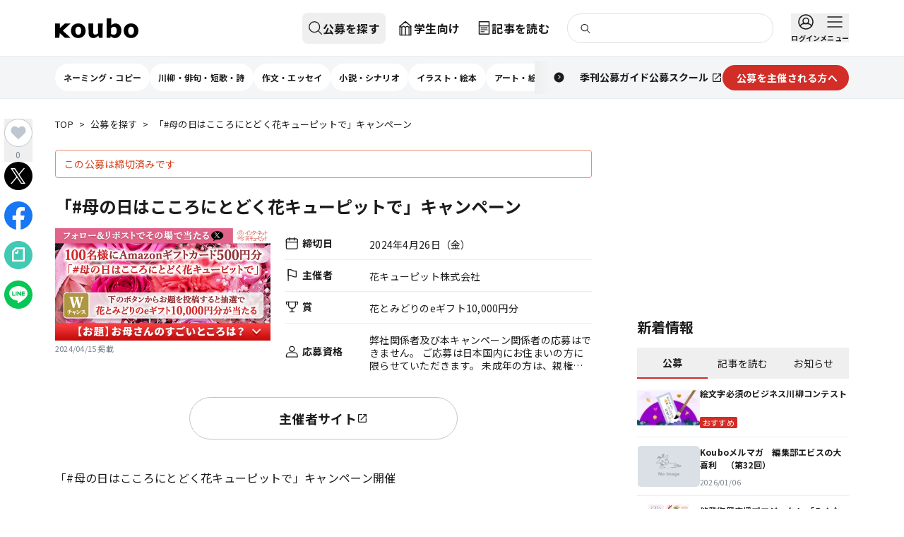

--- FILE ---
content_type: text/html; charset=utf-8
request_url: https://koubo.jp/contest/234594
body_size: 75547
content:
<!DOCTYPE html><html lang="ja"><head><meta charSet="utf-8"/><meta name="viewport" content="width=device-width, initial-scale=1"/><link rel="preload" as="image" imageSrcSet="https://dfu5tnchbcr8f.cloudfront.net/VmEYoGHXpH6zJH4R/QGSzfymj.jpeg?format=webp&amp;width=16 16w, https://dfu5tnchbcr8f.cloudfront.net/VmEYoGHXpH6zJH4R/QGSzfymj.jpeg?format=webp&amp;width=32 32w, https://dfu5tnchbcr8f.cloudfront.net/VmEYoGHXpH6zJH4R/QGSzfymj.jpeg?format=webp&amp;width=48 48w, https://dfu5tnchbcr8f.cloudfront.net/VmEYoGHXpH6zJH4R/QGSzfymj.jpeg?format=webp&amp;width=64 64w, https://dfu5tnchbcr8f.cloudfront.net/VmEYoGHXpH6zJH4R/QGSzfymj.jpeg?format=webp&amp;width=96 96w, https://dfu5tnchbcr8f.cloudfront.net/VmEYoGHXpH6zJH4R/QGSzfymj.jpeg?format=webp&amp;width=128 128w, https://dfu5tnchbcr8f.cloudfront.net/VmEYoGHXpH6zJH4R/QGSzfymj.jpeg?format=webp&amp;width=256 256w, https://dfu5tnchbcr8f.cloudfront.net/VmEYoGHXpH6zJH4R/QGSzfymj.jpeg?format=webp&amp;width=384 384w, https://dfu5tnchbcr8f.cloudfront.net/VmEYoGHXpH6zJH4R/QGSzfymj.jpeg?format=webp&amp;width=640 640w, https://dfu5tnchbcr8f.cloudfront.net/VmEYoGHXpH6zJH4R/QGSzfymj.jpeg?format=webp&amp;width=750 750w, https://dfu5tnchbcr8f.cloudfront.net/VmEYoGHXpH6zJH4R/QGSzfymj.jpeg?format=webp&amp;width=828 828w, https://dfu5tnchbcr8f.cloudfront.net/VmEYoGHXpH6zJH4R/QGSzfymj.jpeg?format=webp&amp;width=1080 1080w, https://dfu5tnchbcr8f.cloudfront.net/VmEYoGHXpH6zJH4R/QGSzfymj.jpeg?format=webp&amp;width=1200 1200w, https://dfu5tnchbcr8f.cloudfront.net/VmEYoGHXpH6zJH4R/QGSzfymj.jpeg?format=webp&amp;width=1920 1920w, https://dfu5tnchbcr8f.cloudfront.net/VmEYoGHXpH6zJH4R/QGSzfymj.jpeg?format=webp&amp;width=2048 2048w, https://dfu5tnchbcr8f.cloudfront.net/VmEYoGHXpH6zJH4R/QGSzfymj.jpeg?format=webp&amp;width=3840 3840w" imageSizes="(max-width: 768px) 375px, (max-width: 1124px) 700px, 1124px"/><link rel="preload" as="image" imageSrcSet="https://dfu5tnchbcr8f.cloudfront.net/VmEYoGHXpH6zJH4R/QGSzfymj.jpeg?format=webp&amp;width=16 16w, https://dfu5tnchbcr8f.cloudfront.net/VmEYoGHXpH6zJH4R/QGSzfymj.jpeg?format=webp&amp;width=32 32w, https://dfu5tnchbcr8f.cloudfront.net/VmEYoGHXpH6zJH4R/QGSzfymj.jpeg?format=webp&amp;width=48 48w, https://dfu5tnchbcr8f.cloudfront.net/VmEYoGHXpH6zJH4R/QGSzfymj.jpeg?format=webp&amp;width=64 64w, https://dfu5tnchbcr8f.cloudfront.net/VmEYoGHXpH6zJH4R/QGSzfymj.jpeg?format=webp&amp;width=96 96w, https://dfu5tnchbcr8f.cloudfront.net/VmEYoGHXpH6zJH4R/QGSzfymj.jpeg?format=webp&amp;width=128 128w, https://dfu5tnchbcr8f.cloudfront.net/VmEYoGHXpH6zJH4R/QGSzfymj.jpeg?format=webp&amp;width=256 256w, https://dfu5tnchbcr8f.cloudfront.net/VmEYoGHXpH6zJH4R/QGSzfymj.jpeg?format=webp&amp;width=384 384w, https://dfu5tnchbcr8f.cloudfront.net/VmEYoGHXpH6zJH4R/QGSzfymj.jpeg?format=webp&amp;width=640 640w, https://dfu5tnchbcr8f.cloudfront.net/VmEYoGHXpH6zJH4R/QGSzfymj.jpeg?format=webp&amp;width=750 750w, https://dfu5tnchbcr8f.cloudfront.net/VmEYoGHXpH6zJH4R/QGSzfymj.jpeg?format=webp&amp;width=828 828w, https://dfu5tnchbcr8f.cloudfront.net/VmEYoGHXpH6zJH4R/QGSzfymj.jpeg?format=webp&amp;width=1080 1080w, https://dfu5tnchbcr8f.cloudfront.net/VmEYoGHXpH6zJH4R/QGSzfymj.jpeg?format=webp&amp;width=1200 1200w, https://dfu5tnchbcr8f.cloudfront.net/VmEYoGHXpH6zJH4R/QGSzfymj.jpeg?format=webp&amp;width=1920 1920w, https://dfu5tnchbcr8f.cloudfront.net/VmEYoGHXpH6zJH4R/QGSzfymj.jpeg?format=webp&amp;width=2048 2048w, https://dfu5tnchbcr8f.cloudfront.net/VmEYoGHXpH6zJH4R/QGSzfymj.jpeg?format=webp&amp;width=3840 3840w" imageSizes="(max-width: 768px) 375px, (max-width: 1124px) 350px, 380px"/><link rel="preload" as="image" imageSrcSet="https://dfu5tnchbcr8f.cloudfront.net/strapi/2209_404a2d962a.png?format=webp&amp;width=16 16w, https://dfu5tnchbcr8f.cloudfront.net/strapi/2209_404a2d962a.png?format=webp&amp;width=32 32w, https://dfu5tnchbcr8f.cloudfront.net/strapi/2209_404a2d962a.png?format=webp&amp;width=48 48w, https://dfu5tnchbcr8f.cloudfront.net/strapi/2209_404a2d962a.png?format=webp&amp;width=64 64w, https://dfu5tnchbcr8f.cloudfront.net/strapi/2209_404a2d962a.png?format=webp&amp;width=96 96w, https://dfu5tnchbcr8f.cloudfront.net/strapi/2209_404a2d962a.png?format=webp&amp;width=128 128w, https://dfu5tnchbcr8f.cloudfront.net/strapi/2209_404a2d962a.png?format=webp&amp;width=256 256w, https://dfu5tnchbcr8f.cloudfront.net/strapi/2209_404a2d962a.png?format=webp&amp;width=384 384w, https://dfu5tnchbcr8f.cloudfront.net/strapi/2209_404a2d962a.png?format=webp&amp;width=640 640w, https://dfu5tnchbcr8f.cloudfront.net/strapi/2209_404a2d962a.png?format=webp&amp;width=750 750w, https://dfu5tnchbcr8f.cloudfront.net/strapi/2209_404a2d962a.png?format=webp&amp;width=828 828w, https://dfu5tnchbcr8f.cloudfront.net/strapi/2209_404a2d962a.png?format=webp&amp;width=1080 1080w, https://dfu5tnchbcr8f.cloudfront.net/strapi/2209_404a2d962a.png?format=webp&amp;width=1200 1200w, https://dfu5tnchbcr8f.cloudfront.net/strapi/2209_404a2d962a.png?format=webp&amp;width=1920 1920w, https://dfu5tnchbcr8f.cloudfront.net/strapi/2209_404a2d962a.png?format=webp&amp;width=2048 2048w, https://dfu5tnchbcr8f.cloudfront.net/strapi/2209_404a2d962a.png?format=webp&amp;width=3840 3840w" imageSizes="(max-width: 768px) 187.5px, (max-width: 1124px) 175px, 281px"/><link rel="preload" as="image" imageSrcSet="https://dfu5tnchbcr8f.cloudfront.net/strapi/2111_douzo_Bbnr_cccb4a1c13.png?format=webp&amp;width=16 16w, https://dfu5tnchbcr8f.cloudfront.net/strapi/2111_douzo_Bbnr_cccb4a1c13.png?format=webp&amp;width=32 32w, https://dfu5tnchbcr8f.cloudfront.net/strapi/2111_douzo_Bbnr_cccb4a1c13.png?format=webp&amp;width=48 48w, https://dfu5tnchbcr8f.cloudfront.net/strapi/2111_douzo_Bbnr_cccb4a1c13.png?format=webp&amp;width=64 64w, https://dfu5tnchbcr8f.cloudfront.net/strapi/2111_douzo_Bbnr_cccb4a1c13.png?format=webp&amp;width=96 96w, https://dfu5tnchbcr8f.cloudfront.net/strapi/2111_douzo_Bbnr_cccb4a1c13.png?format=webp&amp;width=128 128w, https://dfu5tnchbcr8f.cloudfront.net/strapi/2111_douzo_Bbnr_cccb4a1c13.png?format=webp&amp;width=256 256w, https://dfu5tnchbcr8f.cloudfront.net/strapi/2111_douzo_Bbnr_cccb4a1c13.png?format=webp&amp;width=384 384w, https://dfu5tnchbcr8f.cloudfront.net/strapi/2111_douzo_Bbnr_cccb4a1c13.png?format=webp&amp;width=640 640w, https://dfu5tnchbcr8f.cloudfront.net/strapi/2111_douzo_Bbnr_cccb4a1c13.png?format=webp&amp;width=750 750w, https://dfu5tnchbcr8f.cloudfront.net/strapi/2111_douzo_Bbnr_cccb4a1c13.png?format=webp&amp;width=828 828w, https://dfu5tnchbcr8f.cloudfront.net/strapi/2111_douzo_Bbnr_cccb4a1c13.png?format=webp&amp;width=1080 1080w, https://dfu5tnchbcr8f.cloudfront.net/strapi/2111_douzo_Bbnr_cccb4a1c13.png?format=webp&amp;width=1200 1200w, https://dfu5tnchbcr8f.cloudfront.net/strapi/2111_douzo_Bbnr_cccb4a1c13.png?format=webp&amp;width=1920 1920w, https://dfu5tnchbcr8f.cloudfront.net/strapi/2111_douzo_Bbnr_cccb4a1c13.png?format=webp&amp;width=2048 2048w, https://dfu5tnchbcr8f.cloudfront.net/strapi/2111_douzo_Bbnr_cccb4a1c13.png?format=webp&amp;width=3840 3840w" imageSizes="(max-width: 768px) 187.5px, (max-width: 1124px) 175px, 281px"/><link rel="preload" as="image" imageSrcSet="https://dfu5tnchbcr8f.cloudfront.net/strapi/douzo_W_bnr16_c6d020b3ad.png?format=webp&amp;width=16 16w, https://dfu5tnchbcr8f.cloudfront.net/strapi/douzo_W_bnr16_c6d020b3ad.png?format=webp&amp;width=32 32w, https://dfu5tnchbcr8f.cloudfront.net/strapi/douzo_W_bnr16_c6d020b3ad.png?format=webp&amp;width=48 48w, https://dfu5tnchbcr8f.cloudfront.net/strapi/douzo_W_bnr16_c6d020b3ad.png?format=webp&amp;width=64 64w, https://dfu5tnchbcr8f.cloudfront.net/strapi/douzo_W_bnr16_c6d020b3ad.png?format=webp&amp;width=96 96w, https://dfu5tnchbcr8f.cloudfront.net/strapi/douzo_W_bnr16_c6d020b3ad.png?format=webp&amp;width=128 128w, https://dfu5tnchbcr8f.cloudfront.net/strapi/douzo_W_bnr16_c6d020b3ad.png?format=webp&amp;width=256 256w, https://dfu5tnchbcr8f.cloudfront.net/strapi/douzo_W_bnr16_c6d020b3ad.png?format=webp&amp;width=384 384w, https://dfu5tnchbcr8f.cloudfront.net/strapi/douzo_W_bnr16_c6d020b3ad.png?format=webp&amp;width=640 640w, https://dfu5tnchbcr8f.cloudfront.net/strapi/douzo_W_bnr16_c6d020b3ad.png?format=webp&amp;width=750 750w, https://dfu5tnchbcr8f.cloudfront.net/strapi/douzo_W_bnr16_c6d020b3ad.png?format=webp&amp;width=828 828w, https://dfu5tnchbcr8f.cloudfront.net/strapi/douzo_W_bnr16_c6d020b3ad.png?format=webp&amp;width=1080 1080w, https://dfu5tnchbcr8f.cloudfront.net/strapi/douzo_W_bnr16_c6d020b3ad.png?format=webp&amp;width=1200 1200w, https://dfu5tnchbcr8f.cloudfront.net/strapi/douzo_W_bnr16_c6d020b3ad.png?format=webp&amp;width=1920 1920w, https://dfu5tnchbcr8f.cloudfront.net/strapi/douzo_W_bnr16_c6d020b3ad.png?format=webp&amp;width=2048 2048w, https://dfu5tnchbcr8f.cloudfront.net/strapi/douzo_W_bnr16_c6d020b3ad.png?format=webp&amp;width=3840 3840w" imageSizes="(max-width: 768px) 187.5px, (max-width: 1124px) 175px, 281px"/><link rel="preload" as="image" imageSrcSet="https://dfu5tnchbcr8f.cloudfront.net/strapi/plot_top_655b425262.png?format=webp&amp;width=16 16w, https://dfu5tnchbcr8f.cloudfront.net/strapi/plot_top_655b425262.png?format=webp&amp;width=32 32w, https://dfu5tnchbcr8f.cloudfront.net/strapi/plot_top_655b425262.png?format=webp&amp;width=48 48w, https://dfu5tnchbcr8f.cloudfront.net/strapi/plot_top_655b425262.png?format=webp&amp;width=64 64w, https://dfu5tnchbcr8f.cloudfront.net/strapi/plot_top_655b425262.png?format=webp&amp;width=96 96w, https://dfu5tnchbcr8f.cloudfront.net/strapi/plot_top_655b425262.png?format=webp&amp;width=128 128w, https://dfu5tnchbcr8f.cloudfront.net/strapi/plot_top_655b425262.png?format=webp&amp;width=256 256w, https://dfu5tnchbcr8f.cloudfront.net/strapi/plot_top_655b425262.png?format=webp&amp;width=384 384w, https://dfu5tnchbcr8f.cloudfront.net/strapi/plot_top_655b425262.png?format=webp&amp;width=640 640w, https://dfu5tnchbcr8f.cloudfront.net/strapi/plot_top_655b425262.png?format=webp&amp;width=750 750w, https://dfu5tnchbcr8f.cloudfront.net/strapi/plot_top_655b425262.png?format=webp&amp;width=828 828w, https://dfu5tnchbcr8f.cloudfront.net/strapi/plot_top_655b425262.png?format=webp&amp;width=1080 1080w, https://dfu5tnchbcr8f.cloudfront.net/strapi/plot_top_655b425262.png?format=webp&amp;width=1200 1200w, https://dfu5tnchbcr8f.cloudfront.net/strapi/plot_top_655b425262.png?format=webp&amp;width=1920 1920w, https://dfu5tnchbcr8f.cloudfront.net/strapi/plot_top_655b425262.png?format=webp&amp;width=2048 2048w, https://dfu5tnchbcr8f.cloudfront.net/strapi/plot_top_655b425262.png?format=webp&amp;width=3840 3840w" imageSizes="(max-width: 768px) 187.5px, (max-width: 1124px) 175px, 281px"/><link rel="preload" as="image" imageSrcSet="https://dfu5tnchbcr8f.cloudfront.net/strapi/jiyuritsu_top_6f621cc715.png?format=webp&amp;width=16 16w, https://dfu5tnchbcr8f.cloudfront.net/strapi/jiyuritsu_top_6f621cc715.png?format=webp&amp;width=32 32w, https://dfu5tnchbcr8f.cloudfront.net/strapi/jiyuritsu_top_6f621cc715.png?format=webp&amp;width=48 48w, https://dfu5tnchbcr8f.cloudfront.net/strapi/jiyuritsu_top_6f621cc715.png?format=webp&amp;width=64 64w, https://dfu5tnchbcr8f.cloudfront.net/strapi/jiyuritsu_top_6f621cc715.png?format=webp&amp;width=96 96w, https://dfu5tnchbcr8f.cloudfront.net/strapi/jiyuritsu_top_6f621cc715.png?format=webp&amp;width=128 128w, https://dfu5tnchbcr8f.cloudfront.net/strapi/jiyuritsu_top_6f621cc715.png?format=webp&amp;width=256 256w, https://dfu5tnchbcr8f.cloudfront.net/strapi/jiyuritsu_top_6f621cc715.png?format=webp&amp;width=384 384w, https://dfu5tnchbcr8f.cloudfront.net/strapi/jiyuritsu_top_6f621cc715.png?format=webp&amp;width=640 640w, https://dfu5tnchbcr8f.cloudfront.net/strapi/jiyuritsu_top_6f621cc715.png?format=webp&amp;width=750 750w, https://dfu5tnchbcr8f.cloudfront.net/strapi/jiyuritsu_top_6f621cc715.png?format=webp&amp;width=828 828w, https://dfu5tnchbcr8f.cloudfront.net/strapi/jiyuritsu_top_6f621cc715.png?format=webp&amp;width=1080 1080w, https://dfu5tnchbcr8f.cloudfront.net/strapi/jiyuritsu_top_6f621cc715.png?format=webp&amp;width=1200 1200w, https://dfu5tnchbcr8f.cloudfront.net/strapi/jiyuritsu_top_6f621cc715.png?format=webp&amp;width=1920 1920w, https://dfu5tnchbcr8f.cloudfront.net/strapi/jiyuritsu_top_6f621cc715.png?format=webp&amp;width=2048 2048w, https://dfu5tnchbcr8f.cloudfront.net/strapi/jiyuritsu_top_6f621cc715.png?format=webp&amp;width=3840 3840w" imageSizes="(max-width: 768px) 187.5px, (max-width: 1124px) 175px, 281px"/><link rel="preload" as="image" imageSrcSet="https://dfu5tnchbcr8f.cloudfront.net/strapi/fanclub_banner1705_0098e9f373.jpg?format=webp&amp;width=16 16w, https://dfu5tnchbcr8f.cloudfront.net/strapi/fanclub_banner1705_0098e9f373.jpg?format=webp&amp;width=32 32w, https://dfu5tnchbcr8f.cloudfront.net/strapi/fanclub_banner1705_0098e9f373.jpg?format=webp&amp;width=48 48w, https://dfu5tnchbcr8f.cloudfront.net/strapi/fanclub_banner1705_0098e9f373.jpg?format=webp&amp;width=64 64w, https://dfu5tnchbcr8f.cloudfront.net/strapi/fanclub_banner1705_0098e9f373.jpg?format=webp&amp;width=96 96w, https://dfu5tnchbcr8f.cloudfront.net/strapi/fanclub_banner1705_0098e9f373.jpg?format=webp&amp;width=128 128w, https://dfu5tnchbcr8f.cloudfront.net/strapi/fanclub_banner1705_0098e9f373.jpg?format=webp&amp;width=256 256w, https://dfu5tnchbcr8f.cloudfront.net/strapi/fanclub_banner1705_0098e9f373.jpg?format=webp&amp;width=384 384w, https://dfu5tnchbcr8f.cloudfront.net/strapi/fanclub_banner1705_0098e9f373.jpg?format=webp&amp;width=640 640w, https://dfu5tnchbcr8f.cloudfront.net/strapi/fanclub_banner1705_0098e9f373.jpg?format=webp&amp;width=750 750w, https://dfu5tnchbcr8f.cloudfront.net/strapi/fanclub_banner1705_0098e9f373.jpg?format=webp&amp;width=828 828w, https://dfu5tnchbcr8f.cloudfront.net/strapi/fanclub_banner1705_0098e9f373.jpg?format=webp&amp;width=1080 1080w, https://dfu5tnchbcr8f.cloudfront.net/strapi/fanclub_banner1705_0098e9f373.jpg?format=webp&amp;width=1200 1200w, https://dfu5tnchbcr8f.cloudfront.net/strapi/fanclub_banner1705_0098e9f373.jpg?format=webp&amp;width=1920 1920w, https://dfu5tnchbcr8f.cloudfront.net/strapi/fanclub_banner1705_0098e9f373.jpg?format=webp&amp;width=2048 2048w, https://dfu5tnchbcr8f.cloudfront.net/strapi/fanclub_banner1705_0098e9f373.jpg?format=webp&amp;width=3840 3840w" imageSizes="(max-width: 768px) 187.5px, (max-width: 1124px) 175px, 281px"/><link rel="preload" as="image" imageSrcSet="https://dfu5tnchbcr8f.cloudfront.net/strapi/Bbnr_81c5861934.png?format=webp&amp;width=16 16w, https://dfu5tnchbcr8f.cloudfront.net/strapi/Bbnr_81c5861934.png?format=webp&amp;width=32 32w, https://dfu5tnchbcr8f.cloudfront.net/strapi/Bbnr_81c5861934.png?format=webp&amp;width=48 48w, https://dfu5tnchbcr8f.cloudfront.net/strapi/Bbnr_81c5861934.png?format=webp&amp;width=64 64w, https://dfu5tnchbcr8f.cloudfront.net/strapi/Bbnr_81c5861934.png?format=webp&amp;width=96 96w, https://dfu5tnchbcr8f.cloudfront.net/strapi/Bbnr_81c5861934.png?format=webp&amp;width=128 128w, https://dfu5tnchbcr8f.cloudfront.net/strapi/Bbnr_81c5861934.png?format=webp&amp;width=256 256w, https://dfu5tnchbcr8f.cloudfront.net/strapi/Bbnr_81c5861934.png?format=webp&amp;width=384 384w, https://dfu5tnchbcr8f.cloudfront.net/strapi/Bbnr_81c5861934.png?format=webp&amp;width=640 640w, https://dfu5tnchbcr8f.cloudfront.net/strapi/Bbnr_81c5861934.png?format=webp&amp;width=750 750w, https://dfu5tnchbcr8f.cloudfront.net/strapi/Bbnr_81c5861934.png?format=webp&amp;width=828 828w, https://dfu5tnchbcr8f.cloudfront.net/strapi/Bbnr_81c5861934.png?format=webp&amp;width=1080 1080w, https://dfu5tnchbcr8f.cloudfront.net/strapi/Bbnr_81c5861934.png?format=webp&amp;width=1200 1200w, https://dfu5tnchbcr8f.cloudfront.net/strapi/Bbnr_81c5861934.png?format=webp&amp;width=1920 1920w, https://dfu5tnchbcr8f.cloudfront.net/strapi/Bbnr_81c5861934.png?format=webp&amp;width=2048 2048w, https://dfu5tnchbcr8f.cloudfront.net/strapi/Bbnr_81c5861934.png?format=webp&amp;width=3840 3840w" imageSizes="(max-width: 768px) 187.5px, (max-width: 1124px) 175px, 281px"/><link rel="stylesheet" href="/_next/static/css/4854f7dda9bb90f0.css" data-precedence="next"/><link rel="stylesheet" href="/_next/static/css/204b14e5270a57e1.css" data-precedence="next"/><link rel="stylesheet" href="/_next/static/css/3371aa8f35d55aef.css" data-precedence="next"/><link rel="preload" as="script" fetchPriority="low" href="/_next/static/chunks/webpack-7558d7becdd903e7.js"/><script src="/_next/static/chunks/4bd1b696-1665c745e5528c3d.js" async=""></script><script src="/_next/static/chunks/7119-3a758c3fd0434c35.js" async=""></script><script src="/_next/static/chunks/main-app-bcefeb703e29323f.js" async=""></script><script src="/_next/static/chunks/8260-af98534dfc1e9f0f.js" async=""></script><script src="/_next/static/chunks/7372-d06b903ab091f87f.js" async=""></script><script src="/_next/static/chunks/app/layout-5ba07c7821f4b29b.js" async=""></script><script src="/_next/static/chunks/app/global-error-d127ee3623485a61.js" async=""></script><script src="/_next/static/chunks/6874-ace7140d73878a16.js" async=""></script><script src="/_next/static/chunks/4008-7ba2477d5cff721c.js" async=""></script><script src="/_next/static/chunks/4180-47cd1766a9a3de1e.js" async=""></script><script src="/_next/static/chunks/4692-a14a1d4934e84f74.js" async=""></script><script src="/_next/static/chunks/9604-7eaa713b8a2b0936.js" async=""></script><script src="/_next/static/chunks/4683-39a36b4874b3fd53.js" async=""></script><script src="/_next/static/chunks/5334-4b7f6c16f3ebb293.js" async=""></script><script src="/_next/static/chunks/app/(default-header)/(defailt-sidebar)/contest/%5Bid%5D/page-a23408b182bde191.js" async=""></script><script src="/_next/static/chunks/5594-67e92907e18cf6c5.js" async=""></script><script src="/_next/static/chunks/221-0edeb8ed487fc31a.js" async=""></script><script src="/_next/static/chunks/5472-98e76e042d917435.js" async=""></script><script src="/_next/static/chunks/4774-654ddc9cfb60b5d8.js" async=""></script><script src="/_next/static/chunks/9223-fda7beff4b618b70.js" async=""></script><script src="/_next/static/chunks/5566-649cad981a321ebd.js" async=""></script><script src="/_next/static/chunks/1020-eaf84746f3f07cb9.js" async=""></script><script src="/_next/static/chunks/7613-97e9ceaba41bef31.js" async=""></script><script src="/_next/static/chunks/1546-a46476213e98d6ca.js" async=""></script><script src="/_next/static/chunks/9586-46a511cbf0d671d4.js" async=""></script><script src="/_next/static/chunks/app/(default-header)/layout-d3eb189a1da8fe08.js" async=""></script><script src="/_next/static/chunks/app/(default-header)/error-ae8c560d7a6b3d39.js" async=""></script><script src="/_next/static/chunks/5784-3b80a1b5df5f7e41.js" async=""></script><script src="/_next/static/chunks/app/(default-header)/(defailt-sidebar)/layout-fedec113a1511f12.js" async=""></script><link rel="preload" href="https://www.googletagmanager.com/gtm.js?id=GTM-55SBVRH" as="script"/><link rel="preload" href="https://pagead2.googlesyndication.com/pagead/js/adsbygoogle.js?client=ca-pub-9681073183373943" as="script" crossorigin=""/><link rel="preload" href="/_next/static/chunks/3424.43da74089f24c6f0.js" as="script" fetchPriority="low"/><meta name="next-size-adjust" content=""/><title>「#母の日はこころにとどく花キューピットで」キャンペーン | 公募/コンテスト/コンペ情報なら「Koubo」</title><meta name="description" content="公募、コンテスト、コンペ、募集情報を掲載。文芸、文学賞、アート、シンボルマーク、キャラクターデザイン、ロゴ、デザイン、イラスト、コピー、愛称、フォトコン、を年間2万件以上紹介する公募ガイド社運営のWebサイトです。"/><meta property="og:title" content="「#母の日はこころにとどく花キューピットで」キャンペーン | 公募/コンテスト/コンペ情報なら「Koubo」"/><meta property="og:description" content="公募、コンテスト、コンペ、募集情報を掲載。文芸、文学賞、アート、シンボルマーク、キャラクターデザイン、ロゴ、デザイン、イラスト、コピー、愛称、フォトコン、を年間2万件以上紹介する公募ガイド社運営のWebサイトです。"/><meta property="og:image" content="https://koubo-dz7cn3ci.s3.ap-northeast-1.amazonaws.com/VmEYoGHXpH6zJH4R/QGSzfymj.jpeg"/><meta property="og:image:width" content="148"/><meta property="og:image:height" content="148"/><meta property="og:type" content="article"/><meta property="article:published_time" content="2024/04/15 13:31:01"/><meta name="twitter:card" content="summary"/><meta name="twitter:site" content="@kouboguide"/><meta name="twitter:title" content="「#母の日はこころにとどく花キューピットで」キャンペーン | 公募/コンテスト/コンペ情報なら「Koubo」"/><meta name="twitter:description" content="公募、コンテスト、コンペ、募集情報を掲載。文芸、文学賞、アート、シンボルマーク、キャラクターデザイン、ロゴ、デザイン、イラスト、コピー、愛称、フォトコン、を年間2万件以上紹介する公募ガイド社運営のWebサイトです。"/><meta name="twitter:image" content="https://koubo-dz7cn3ci.s3.ap-northeast-1.amazonaws.com/VmEYoGHXpH6zJH4R/QGSzfymj.jpeg"/><meta name="twitter:image:width" content="148"/><meta name="twitter:image:height" content="148"/><link rel="icon" href="/favicon.ico" type="image/x-icon" sizes="48x48"/><meta name="sentry-trace" content="25b3bf0c3305a2ac617e7aefedc7d77f-20b05fa871025291"/><meta name="baggage" content="sentry-environment=production,sentry-release=c3712d51e788281c464427c70648ba0f90f51b11,sentry-public_key=2044d3a7e9f348c5a00ac6304be1f087,sentry-trace_id=25b3bf0c3305a2ac617e7aefedc7d77f"/><script src="/_next/static/chunks/polyfills-42372ed130431b0a.js" noModule=""></script></head><body class="__className_b86aea tw-overflow-y-scroll tw-min-h-screen tw-flex tw-flex-col"><div hidden=""><!--$--><!--/$--></div><aside><div style="position:fixed;z-index:9999;top:16px;left:16px;right:16px;bottom:16px;pointer-events:none" class="!tw-z-toast"></div></aside><header class="tw-w-full tw-h-[108px] md:tw-h-[140px] tw-z-docked"><div class="tw-h-[48px] md:tw-h-[80px] tw-bg-white tw-border-b tw-border-gray-200 tw-flex tw-items-center"><h1 class="tw-sr-only">公募/コンテスト/コンペ情報なら「Koubo」</h1><div class="tw-w-full tw-mx-auto tw-px-0 tw-grow tw-max-w-pcContent tw-h-full md:tw-px-6 lg:tw-px-0"><div class="tw-relative tw-h-full tw-flex tw-items-center tw-justify-between md:tw-hidden"><button aria-label="公募を探す" class="tw-z-docked tw-h-full tw-w-12 tw-flex tw-flex-col tw-items-center tw-justify-center tw-space-y-1 hover:tw-opacity-70 tw-duration-200 tw-transition" type="button"><svg fill="none" height="1.5em" viewBox="0 0 24 24" width="1.5em" xmlns="http://www.w3.org/2000/svg"><path d="M10.5 19C15.1944 19 19 15.1944 19 10.5C19 5.80558 15.1944 2 10.5 2C5.80558 2 2 5.80558 2 10.5C2 15.1944 5.80558 19 10.5 19Z" stroke="currentColor" stroke-linecap="round" stroke-linejoin="round" stroke-width="1.5"></path><path d="M22 21.9998L16.51 16.5098" stroke="currentColor" stroke-linecap="round" stroke-linejoin="round" stroke-width="1.5"></path></svg></button><!--$--><!--/$--><div class="tw-absolute tw-w-full tw-h-full tw-flex tw-justify-center"><a class="tw-cursor-pointer tw-flex tw-items-center" href="/"><svg viewBox="0 0 832.39 196.16" xmlns="http://www.w3.org/2000/svg" class="lg:tw-hidden !tw-w-[78px] !tw-h-[18px]"><path d="M429.56,145.94c-6.58,10.18-17.51,15.13-29.19,15.13-13.44,0-19.51-6.26-19.51-26.27l.5-83.49h-47.43l.4,88.77c0,34.74,14.56,56.08,48.71,56.08,21.41,0,36.71-12.89,50.31-24.9l3.5,21.53h37.96l.59-141.48h-47.53l1.69,94.62Z" fill="#171717;"></path><g><path d="M758.93,49.58c-38.4,0-73.39,26.58-73.39,73.17s35,73.13,73.39,73.13,73.47-26.64,73.47-73.13-35.08-73.17-73.47-73.17Zm-.35,113.25c-19.16,0-28.7-15.54-28.7-40.05s9.81-40.43,28.97-40.43,29.22,15.91,29.22,40.43-10.33,40.05-29.49,40.05Z" fill="#171717;"></path><path d="M601.1,49.58c-17.94,0-32.34,12.58-40.76,19.32l1.34-68.89h-47.48l.62,192.79h37.74l2.54-15.88c11.77,12.54,27.6,19.24,41.53,19.24,33.75,0,65.57-27.36,65.57-75.29,0-42.62-23.36-71.29-61.1-71.29Zm-15.23,112.88c-7.8,0-18.79-2.27-27.07-8.79l1.1-56.16c9.07-9.97,18.39-14.9,27.89-14.9,18.43,0,28.71,14,28.71,38.95,0,28.77-14.52,40.89-30.63,40.89Z" fill="#171717;"></path><path d="M231.64,49.58c-38.4,0-73.39,26.58-73.39,73.17s35,73.13,73.39,73.13,73.47-26.64,73.47-73.13-35.08-73.17-73.47-73.17Zm-.35,113.25c-19.16,0-28.37-15.54-28.37-40.05s9.47-40.43,28.63-40.43,28.81,15.91,28.81,40.43-9.92,40.05-29.07,40.05Z" fill="#171717;"></path><polygon fill="#171717;" points="97.16 50.94 47.19 97.16 47.19 51.15 0 51.15 .87 192.89 41.62 192.89 47.19 146.64 47.19 146.69 47.19 146.63 97.16 192.84 153.82 192.84 77.02 121.89 153.82 50.94 97.16 50.94"></polygon></g></svg></a></div><div class="tw-h-full tw-z-docked"><button aria-label="メニュー" class="tw-flex md:tw-hidden tw-flex-col tw-items-center tw-justify-center tw-space-y-1 tw-w-12 tw-h-full hover:tw-opacity-70 tw-duration-200 tw-transition" type="button"><div class="tw-relative"><svg width="1.5em" height="1.5em" viewBox="0 0 24 24" fill="none" xmlns="http://www.w3.org/2000/svg"><g><path d="M2 5H22" stroke="#1C1C1C" stroke-width="1.5" stroke-linecap="round" stroke-linejoin="round"></path><path d="M2 12H22" stroke="#1C1C1C" stroke-width="1.5" stroke-linecap="round" stroke-linejoin="round"></path><path d="M2 19H22" stroke="#1C1C1C" stroke-width="1.5" stroke-linecap="round" stroke-linejoin="round"></path></g></svg></div></button><button class="tw-hidden md:tw-flex tw-flex-col tw-items-center tw-space-y-1 hover:tw-opacity-70 tw-duration-200 tw-transition" type="button"><div class="tw-relative"><svg width="24px" height="24px" viewBox="0 0 24 24" fill="none" xmlns="http://www.w3.org/2000/svg"><g><path d="M2 5H22" stroke="#1C1C1C" stroke-width="1.5" stroke-linecap="round" stroke-linejoin="round"></path><path d="M2 12H22" stroke="#1C1C1C" stroke-width="1.5" stroke-linecap="round" stroke-linejoin="round"></path><path d="M2 19H22" stroke="#1C1C1C" stroke-width="1.5" stroke-linecap="round" stroke-linejoin="round"></path></g></svg></div><span class="tw-text-ui10 tw-font-bold tw-text-left">メニュー</span></button></div></div><div class="tw-hidden tw-h-full md:tw-flex md:tw-justify-between lg:tw-max-w-none"><div class="tw-flex tw-items-center tw-mr-6"><a class="tw-cursor-pointer" href="/"><span class="tw-inline"><svg viewBox="0 0 832.39 196.16" xmlns="http://www.w3.org/2000/svg" width="118" height="28"><path d="M429.56,145.94c-6.58,10.18-17.51,15.13-29.19,15.13-13.44,0-19.51-6.26-19.51-26.27l.5-83.49h-47.43l.4,88.77c0,34.74,14.56,56.08,48.71,56.08,21.41,0,36.71-12.89,50.31-24.9l3.5,21.53h37.96l.59-141.48h-47.53l1.69,94.62Z" fill="#171717;"></path><g><path d="M758.93,49.58c-38.4,0-73.39,26.58-73.39,73.17s35,73.13,73.39,73.13,73.47-26.64,73.47-73.13-35.08-73.17-73.47-73.17Zm-.35,113.25c-19.16,0-28.7-15.54-28.7-40.05s9.81-40.43,28.97-40.43,29.22,15.91,29.22,40.43-10.33,40.05-29.49,40.05Z" fill="#171717;"></path><path d="M601.1,49.58c-17.94,0-32.34,12.58-40.76,19.32l1.34-68.89h-47.48l.62,192.79h37.74l2.54-15.88c11.77,12.54,27.6,19.24,41.53,19.24,33.75,0,65.57-27.36,65.57-75.29,0-42.62-23.36-71.29-61.1-71.29Zm-15.23,112.88c-7.8,0-18.79-2.27-27.07-8.79l1.1-56.16c9.07-9.97,18.39-14.9,27.89-14.9,18.43,0,28.71,14,28.71,38.95,0,28.77-14.52,40.89-30.63,40.89Z" fill="#171717;"></path><path d="M231.64,49.58c-38.4,0-73.39,26.58-73.39,73.17s35,73.13,73.39,73.13,73.47-26.64,73.47-73.13-35.08-73.17-73.47-73.17Zm-.35,113.25c-19.16,0-28.37-15.54-28.37-40.05s9.47-40.43,28.63-40.43,28.81,15.91,28.81,40.43-9.92,40.05-29.07,40.05Z" fill="#171717;"></path><polygon fill="#171717;" points="97.16 50.94 47.19 97.16 47.19 51.15 0 51.15 .87 192.89 41.62 192.89 47.19 146.64 47.19 146.69 47.19 146.63 97.16 192.84 153.82 192.84 77.02 121.89 153.82 50.94 97.16 50.94"></polygon></g></svg></span></a></div><div class="tw-hidden md:tw-flex md:tw-items-center md:tw-space-x-4"><div class="md:tw-flex md:tw-space-x-2"><div><button class="tw-h-11 tw-px-2 tw-flex tw-items-center tw-gap-x-2 tw-rounded-[8px] hover:tw-opacity-50 tw-transition tw-duration-200"><div class="tw-shrink-0"><svg fill="none" height="1.5em" viewBox="0 0 24 24" width="1.5em" xmlns="http://www.w3.org/2000/svg"><path d="M10.5 19C15.1944 19 19 15.1944 19 10.5C19 5.80558 15.1944 2 10.5 2C5.80558 2 2 5.80558 2 10.5C2 15.1944 5.80558 19 10.5 19Z" stroke="currentColor" stroke-linecap="round" stroke-linejoin="round" stroke-width="1.5"></path><path d="M22 21.9998L16.51 16.5098" stroke="currentColor" stroke-linecap="round" stroke-linejoin="round" stroke-width="1.5"></path></svg></div><span class="tw-text-ui16 tw-font-bold tw-text-left">公募を探す</span></button></div><a class="tw-cursor-pointer hover:tw-opacity-50 tw-transition-opacity tw-duration-200 tw-h-11 tw-px-2 tw-flex tw-items-center tw-gap-x-2 tw-rounded-[8px] hover:tw-bg-white/30 tw-transition tw-duration-200" href="/student/all"><div class="tw-shrink-0"><svg width="24" height="24" viewBox="0 0 24 25" fill="none" xmlns="http://www.w3.org/2000/svg"><path d="M4 9.5V22.5H20V9.5" stroke="#1C1C1C" stroke-width="1.5" stroke-linecap="round" stroke-linejoin="round"></path><path d="M20 9.5L12 2.5L4 9.5" stroke="#1C1C1C" stroke-width="1.5" stroke-linecap="round" stroke-linejoin="round"></path><path d="M4 9.5L6.67 11L9.33 9.5L12 11L14.67 9.5L17.33 11L20 9.5" stroke="#1C1C1C" stroke-width="1.5" stroke-linecap="round" stroke-linejoin="round"></path><path d="M12 11V22.5" stroke="#1C1C1C" stroke-width="1.5" stroke-linecap="round" stroke-linejoin="round"></path><path d="M17.3281 11V22.5" stroke="#1C1C1C" stroke-width="1.5" stroke-linecap="round" stroke-linejoin="round"></path><path d="M6.67188 11V22.5" stroke="#1C1C1C" stroke-width="1.5" stroke-linecap="round" stroke-linejoin="round"></path><path d="M9.78125 4.44043H14.2213" stroke="#1C1C1C" stroke-width="1.5" stroke-linecap="round" stroke-linejoin="round"></path></svg></div><span class="tw-text-ui16 tw-font-bold">学生向け</span></a><a class="tw-cursor-pointer hover:tw-opacity-50 tw-transition-opacity tw-duration-200  tw-h-11 tw-px-2 tw-flex tw-items-center tw-gap-x-2 tw-rounded-[8px] hover:tw-bg-white/30 tw-transition tw-duration-200" href="/article"><div class="tw-shrink-0"><svg width="1.5em" height="1.5em" viewBox="0 0 24 24" fill="none" xmlns="http://www.w3.org/2000/svg"><path d="M20 2H4V22H20V2Z" stroke="#1C1C1C" stroke-width="1.5" stroke-linecap="round" stroke-linejoin="round"></path><path d="M4 8.61035H20" stroke="#1C1C1C" stroke-width="1.5" stroke-linecap="round" stroke-linejoin="round"></path><path d="M7 12H17" stroke="#1C1C1C" stroke-width="1.5" stroke-linecap="round" stroke-linejoin="round"></path><path d="M7 15.0703H17" stroke="#1C1C1C" stroke-width="1.5" stroke-linecap="round" stroke-linejoin="round"></path><path d="M7 18.1396H12" stroke="#1C1C1C" stroke-width="1.5" stroke-linecap="round" stroke-linejoin="round"></path></svg></div><span class="tw-text-ui16 tw-font-bold">記事を読む</span></a></div><div class="tw-w-[400px] tw-flex tw-items-center"><div class="tw-grow tw-pt-1 tw-mr-6"><div class="gcse-search"></div></div><div class="tw-flex tw-items-center tw-gap-x-4"><button class="tw-flex tw-flex-col tw-items-center tw-space-y-1 hover:tw-opacity-70 tw-duration-200 tw-transition" type="button"><svg width="24" height="24" viewBox="0 0 24 24" fill="none" xmlns="http://www.w3.org/2000/svg"><path d="M12 14.5498C14.2091 14.5498 16 12.7589 16 10.5498C16 8.34067 14.2091 6.5498 12 6.5498C9.79086 6.5498 8 8.34067 8 10.5498C8 12.7589 9.79086 14.5498 12 14.5498Z" stroke="currentColor" stroke-width="1.5" stroke-linecap="round" stroke-linejoin="round"></path><path d="M19.8197 18.2298C19.2397 16.1098 17.2997 14.5498 14.9997 14.5498H8.99969C6.69969 14.5498 4.75969 16.1098 4.17969 18.2298" stroke="currentColor" stroke-width="1.5" stroke-linecap="round" stroke-linejoin="round"></path><path d="M12 22C17.5228 22 22 17.5228 22 12C22 6.47715 17.5228 2 12 2C6.47715 2 2 6.47715 2 12C2 17.5228 6.47715 22 12 22Z" stroke="currentColor" stroke-width="1.5" stroke-linecap="round" stroke-linejoin="round"></path></svg><span class="tw-text-ui10 tw-font-bold">ログイン</span></button><div class="tw-relative"><div class="tw-h-full tw-z-docked"><button aria-label="メニュー" class="tw-flex md:tw-hidden tw-flex-col tw-items-center tw-justify-center tw-space-y-1 tw-w-12 tw-h-full hover:tw-opacity-70 tw-duration-200 tw-transition" type="button"><div class="tw-relative"><svg width="1.5em" height="1.5em" viewBox="0 0 24 24" fill="none" xmlns="http://www.w3.org/2000/svg"><g><path d="M2 5H22" stroke="#1C1C1C" stroke-width="1.5" stroke-linecap="round" stroke-linejoin="round"></path><path d="M2 12H22" stroke="#1C1C1C" stroke-width="1.5" stroke-linecap="round" stroke-linejoin="round"></path><path d="M2 19H22" stroke="#1C1C1C" stroke-width="1.5" stroke-linecap="round" stroke-linejoin="round"></path></g></svg></div></button><button class="tw-hidden md:tw-flex tw-flex-col tw-items-center tw-space-y-1 hover:tw-opacity-70 tw-duration-200 tw-transition" type="button"><div class="tw-relative"><svg width="24px" height="24px" viewBox="0 0 24 24" fill="none" xmlns="http://www.w3.org/2000/svg"><g><path d="M2 5H22" stroke="#1C1C1C" stroke-width="1.5" stroke-linecap="round" stroke-linejoin="round"></path><path d="M2 12H22" stroke="#1C1C1C" stroke-width="1.5" stroke-linecap="round" stroke-linejoin="round"></path><path d="M2 19H22" stroke="#1C1C1C" stroke-width="1.5" stroke-linecap="round" stroke-linejoin="round"></path></g></svg></div><span class="tw-text-ui10 tw-font-bold tw-text-left">メニュー</span></button></div></div></div></div></div></div></div></div><div class="tw-h-[60px] tw-bg-gray-100 tw-overflow-x-hidden tw-border-b tw-border-gray-200 tw-flex tw-items-center"><div class="tw-w-full tw-mx-auto tw-px-0 tw-grow tw-max-w-pcContent"><div class="tw-flex tw-items-center tw-justify-between md:tw-px-0"><div class="tw-w-full md:tw-flex-1"><div class="tw-relative"><div class="tw-flex tw-w-full tw-overflow-x-scroll hidden-scrollbar md:tw-overflow-hidden tw-border-box tw-py-1 md:tw-hidden" style="gap:6px"><a style="margin-left:6px" class="tw-cursor-pointer tw-select-none tw-rounded-full tw-shrink-0 tw-ease-out tw-text-ui12 tw-leading-none tw-font-bold tw-px-3 tw-pt-3.5 tw-pb-[13px] tw-transition hover:tw-cursor-pointer tw-bg-white hover:tw-text-black/50" href="/category/slogan-copy/all"><div class="tw-w-full">ネーミング・コピー</div></a><a class="tw-cursor-pointer tw-select-none tw-rounded-full tw-shrink-0 tw-ease-out tw-text-ui12 tw-leading-none tw-font-bold tw-px-3 tw-pt-3.5 tw-pb-[13px] tw-transition hover:tw-cursor-pointer tw-bg-white hover:tw-text-black/50" href="/category/senryu/all"><div class="tw-w-full">川柳・俳句・短歌・詩</div></a><a class="tw-cursor-pointer tw-select-none tw-rounded-full tw-shrink-0 tw-ease-out tw-text-ui12 tw-leading-none tw-font-bold tw-px-3 tw-pt-3.5 tw-pb-[13px] tw-transition hover:tw-cursor-pointer tw-bg-white hover:tw-text-black/50" href="/category/writing/all"><div class="tw-w-full">作文・エッセイ</div></a><a class="tw-cursor-pointer tw-select-none tw-rounded-full tw-shrink-0 tw-ease-out tw-text-ui12 tw-leading-none tw-font-bold tw-px-3 tw-pt-3.5 tw-pb-[13px] tw-transition hover:tw-cursor-pointer tw-bg-white hover:tw-text-black/50" href="/category/novel/all"><div class="tw-w-full">小説・シナリオ</div></a><a class="tw-cursor-pointer tw-select-none tw-rounded-full tw-shrink-0 tw-ease-out tw-text-ui12 tw-leading-none tw-font-bold tw-px-3 tw-pt-3.5 tw-pb-[13px] tw-transition hover:tw-cursor-pointer tw-bg-white hover:tw-text-black/50" href="/category/illustration/all"><div class="tw-w-full">イラスト・絵本</div></a><a class="tw-cursor-pointer tw-select-none tw-rounded-full tw-shrink-0 tw-ease-out tw-text-ui12 tw-leading-none tw-font-bold tw-px-3 tw-pt-3.5 tw-pb-[13px] tw-transition hover:tw-cursor-pointer tw-bg-white hover:tw-text-black/50" href="/category/art/all"><div class="tw-w-full">アート・絵画・工芸</div></a><a class="tw-cursor-pointer tw-select-none tw-rounded-full tw-shrink-0 tw-ease-out tw-text-ui12 tw-leading-none tw-font-bold tw-px-3 tw-pt-3.5 tw-pb-[13px] tw-transition hover:tw-cursor-pointer tw-bg-white hover:tw-text-black/50" href="/category/design/all"><div class="tw-w-full">デザイン</div></a><a class="tw-cursor-pointer tw-select-none tw-rounded-full tw-shrink-0 tw-ease-out tw-text-ui12 tw-leading-none tw-font-bold tw-px-3 tw-pt-3.5 tw-pb-[13px] tw-transition hover:tw-cursor-pointer tw-bg-white hover:tw-text-black/50" href="/category/comic/all"><div class="tw-w-full">漫画・コミック</div></a><a class="tw-cursor-pointer tw-select-none tw-rounded-full tw-shrink-0 tw-ease-out tw-text-ui12 tw-leading-none tw-font-bold tw-px-3 tw-pt-3.5 tw-pb-[13px] tw-transition hover:tw-cursor-pointer tw-bg-white hover:tw-text-black/50" href="/category/picture/all"><div class="tw-w-full">写真・動画・映像</div></a><a class="tw-cursor-pointer tw-select-none tw-rounded-full tw-shrink-0 tw-ease-out tw-text-ui12 tw-leading-none tw-font-bold tw-px-3 tw-pt-3.5 tw-pb-[13px] tw-transition hover:tw-cursor-pointer tw-bg-white hover:tw-text-black/50" href="/category/planning/all"><div class="tw-w-full">企画・アイデア・大喜利</div></a><a class="tw-cursor-pointer tw-select-none tw-rounded-full tw-shrink-0 tw-ease-out tw-text-ui12 tw-leading-none tw-font-bold tw-px-3 tw-pt-3.5 tw-pb-[13px] tw-transition hover:tw-cursor-pointer tw-bg-white hover:tw-text-black/50" href="/category/music/all"><div class="tw-w-full">作詞・作曲</div></a><a class="tw-cursor-pointer tw-select-none tw-rounded-full tw-shrink-0 tw-ease-out tw-text-ui12 tw-leading-none tw-font-bold tw-px-3 tw-pt-3.5 tw-pb-[13px] tw-transition hover:tw-cursor-pointer tw-bg-white hover:tw-text-black/50" href="/category/nonsection/all"><div class="tw-w-full">ノンセクション</div></a><a style="margin-right:6px" class="tw-cursor-pointer tw-select-none tw-rounded-full tw-shrink-0 tw-ease-out tw-text-ui12 tw-leading-none tw-font-bold tw-px-3 tw-pt-3.5 tw-pb-[13px] tw-transition hover:tw-cursor-pointer tw-bg-white hover:tw-text-black/50" href="/category/present/all"><div class="tw-w-full">プレゼント</div></a></div><div class="tw-flex tw-w-full tw-overflow-x-scroll hidden-scrollbar md:tw-overflow-hidden tw-border-box tw-py-1 tw-hidden md:tw-flex" style="gap:6px"><a class="tw-cursor-pointer tw-select-none tw-rounded-full tw-shrink-0 tw-ease-out tw-text-ui12 tw-leading-none tw-font-bold tw-px-3 tw-pt-3.5 tw-pb-[13px] tw-transition hover:tw-cursor-pointer tw-bg-white hover:tw-text-black/50" href="/category/slogan-copy/all"><div class="tw-w-full">ネーミング・コピー</div></a><a class="tw-cursor-pointer tw-select-none tw-rounded-full tw-shrink-0 tw-ease-out tw-text-ui12 tw-leading-none tw-font-bold tw-px-3 tw-pt-3.5 tw-pb-[13px] tw-transition hover:tw-cursor-pointer tw-bg-white hover:tw-text-black/50" href="/category/senryu/all"><div class="tw-w-full">川柳・俳句・短歌・詩</div></a><a class="tw-cursor-pointer tw-select-none tw-rounded-full tw-shrink-0 tw-ease-out tw-text-ui12 tw-leading-none tw-font-bold tw-px-3 tw-pt-3.5 tw-pb-[13px] tw-transition hover:tw-cursor-pointer tw-bg-white hover:tw-text-black/50" href="/category/writing/all"><div class="tw-w-full">作文・エッセイ</div></a><a class="tw-cursor-pointer tw-select-none tw-rounded-full tw-shrink-0 tw-ease-out tw-text-ui12 tw-leading-none tw-font-bold tw-px-3 tw-pt-3.5 tw-pb-[13px] tw-transition hover:tw-cursor-pointer tw-bg-white hover:tw-text-black/50" href="/category/novel/all"><div class="tw-w-full">小説・シナリオ</div></a><a class="tw-cursor-pointer tw-select-none tw-rounded-full tw-shrink-0 tw-ease-out tw-text-ui12 tw-leading-none tw-font-bold tw-px-3 tw-pt-3.5 tw-pb-[13px] tw-transition hover:tw-cursor-pointer tw-bg-white hover:tw-text-black/50" href="/category/illustration/all"><div class="tw-w-full">イラスト・絵本</div></a><a class="tw-cursor-pointer tw-select-none tw-rounded-full tw-shrink-0 tw-ease-out tw-text-ui12 tw-leading-none tw-font-bold tw-px-3 tw-pt-3.5 tw-pb-[13px] tw-transition hover:tw-cursor-pointer tw-bg-white hover:tw-text-black/50" href="/category/art/all"><div class="tw-w-full">アート・絵画・工芸</div></a><a class="tw-cursor-pointer tw-select-none tw-rounded-full tw-shrink-0 tw-ease-out tw-text-ui12 tw-leading-none tw-font-bold tw-px-3 tw-pt-3.5 tw-pb-[13px] tw-transition hover:tw-cursor-pointer tw-bg-white hover:tw-text-black/50" href="/category/design/all"><div class="tw-w-full">デザイン</div></a><a class="tw-cursor-pointer tw-select-none tw-rounded-full tw-shrink-0 tw-ease-out tw-text-ui12 tw-leading-none tw-font-bold tw-px-3 tw-pt-3.5 tw-pb-[13px] tw-transition hover:tw-cursor-pointer tw-bg-white hover:tw-text-black/50" href="/category/comic/all"><div class="tw-w-full">漫画・コミック</div></a><a class="tw-cursor-pointer tw-select-none tw-rounded-full tw-shrink-0 tw-ease-out tw-text-ui12 tw-leading-none tw-font-bold tw-px-3 tw-pt-3.5 tw-pb-[13px] tw-transition hover:tw-cursor-pointer tw-bg-white hover:tw-text-black/50" href="/category/picture/all"><div class="tw-w-full">写真・動画・映像</div></a><a class="tw-cursor-pointer tw-select-none tw-rounded-full tw-shrink-0 tw-ease-out tw-text-ui12 tw-leading-none tw-font-bold tw-px-3 tw-pt-3.5 tw-pb-[13px] tw-transition hover:tw-cursor-pointer tw-bg-white hover:tw-text-black/50" href="/category/planning/all"><div class="tw-w-full">企画・アイデア・大喜利</div></a><a class="tw-cursor-pointer tw-select-none tw-rounded-full tw-shrink-0 tw-ease-out tw-text-ui12 tw-leading-none tw-font-bold tw-px-3 tw-pt-3.5 tw-pb-[13px] tw-transition hover:tw-cursor-pointer tw-bg-white hover:tw-text-black/50" href="/category/music/all"><div class="tw-w-full">作詞・作曲</div></a><a class="tw-cursor-pointer tw-select-none tw-rounded-full tw-shrink-0 tw-ease-out tw-text-ui12 tw-leading-none tw-font-bold tw-px-3 tw-pt-3.5 tw-pb-[13px] tw-transition hover:tw-cursor-pointer tw-bg-white hover:tw-text-black/50" href="/category/nonsection/all"><div class="tw-w-full">ノンセクション</div></a><a class="tw-cursor-pointer tw-select-none tw-rounded-full tw-shrink-0 tw-ease-out tw-text-ui12 tw-leading-none tw-font-bold tw-px-3 tw-pt-3.5 tw-pb-[13px] tw-transition hover:tw-cursor-pointer tw-bg-white hover:tw-text-black/50" href="/category/present/all"><div class="tw-w-full">プレゼント</div></a></div><button class="tw-shrink-0 tw-w-12 tw-h-full tw-flex tw-items-center tw-pl-6 tw-transition-opacity tw-duration-300 tw-ease-in tw-rotate-180 tw-pointer-events-none tw-opacity-0 tw-bg-gradient-to-r tw-from-white/0 tw-via-gray-100 tw-to-gray-100 tw-hidden md:tw-flex tw-absolute tw-top-0 tw-left-0"><svg width="1.5em" height="1.5em" viewBox="0 0 24 24" fill="none" xmlns="http://www.w3.org/2000/svg"><path fill-rule="evenodd" clip-rule="evenodd" d="M12 20C16.4183 20 20 16.4183 20 12C20 7.58172 16.4183 4 12 4C7.58172 4 4 7.58172 4 12C4 16.4183 7.58172 20 12 20ZM11.3536 8.14645C11.1583 7.95118 10.8417 7.95118 10.6464 8.14645C10.4512 8.34171 10.4512 8.65829 10.6464 8.85355L13.2929 11.5L10.6464 14.1464C10.4512 14.3417 10.4512 14.6583 10.6464 14.8536C10.8417 15.0488 11.1583 15.0488 11.3536 14.8536L14.3536 11.8536C14.5488 11.6583 14.5488 11.3417 14.3536 11.1464L11.3536 8.14645Z" fill="currentColor"></path></svg></button><button class="tw-shrink-0 tw-w-12 tw-h-full tw-flex tw-items-center tw-pl-6 tw-transition-opacity tw-duration-300 tw-ease-in tw-bg-gradient-to-r tw-from-white/0 tw-via-gray-100 tw-to-gray-100 tw-hidden md:tw-flex tw-absolute tw-top-0 tw-right-0"><svg width="1.5em" height="1.5em" viewBox="0 0 24 24" fill="none" xmlns="http://www.w3.org/2000/svg"><path fill-rule="evenodd" clip-rule="evenodd" d="M12 20C16.4183 20 20 16.4183 20 12C20 7.58172 16.4183 4 12 4C7.58172 4 4 7.58172 4 12C4 16.4183 7.58172 20 12 20ZM11.3536 8.14645C11.1583 7.95118 10.8417 7.95118 10.6464 8.14645C10.4512 8.34171 10.4512 8.65829 10.6464 8.85355L13.2929 11.5L10.6464 14.1464C10.4512 14.3417 10.4512 14.6583 10.6464 14.8536C10.8417 15.0488 11.1583 15.0488 11.3536 14.8536L14.3536 11.8536C14.5488 11.6583 14.5488 11.3417 14.3536 11.1464L11.3536 8.14645Z" fill="currentColor"></path></svg></button></div></div><div class="tw-ml-4 tw-hidden lg:tw-flex tw-items-center tw-gap-4"><a class="tw-cursor-pointer hover:tw-opacity-50 tw-transition-opacity tw-duration-200 tw-inline-flex tw-items-center tw-no-underline tw-underline hover:tw-no-underline" target="_self" href="/magazine/latest"><strong>季刊公募ガイド</strong></a><a class="tw-cursor-pointer hover:tw-opacity-50 tw-transition-opacity tw-duration-200 tw-inline-flex tw-items-center tw-no-underline tw-underline hover:tw-no-underline" rel="noopener noreferrer" target="_blank" href="https://school.koubo.co.jp"><strong>公募スクール</strong><div class="tw-ml-1"><svg width="16px" height="16px" viewBox="0 0 24 24" fill="none" xmlns="http://www.w3.org/2000/svg"><path d="M19 19H5V5H12V3H5C3.89 3 3 3.9 3 5V19C3 20.1 3.89 21 5 21H19C20.1 21 21 20.1 21 19V12H19V19ZM14 3V5H17.59L7.76 14.83L9.17 16.24L19 6.41V10H21V3H14Z" fill="currentColor"></path></svg></div></a><a target="_blank" href="https://koubo.co.jp"><span class="tw-cursor-pointer tw-inline-flex tw-items-center tw-justify-center tw-outline-none tw-transition tw-duration-200 tw-bg-primary-500 tw-text-white tw-font-bold hover:enabled:tw-bg-primary-600 disabled:tw-bg-gray-300 disabled:tw-text-gray-500 tw-h-9 tw-px-4 tw-text-ui14 tw-rounded-full hover:tw-bg-primary-600"><span class="tw-mr-1"></span>公募を主催される方へ</span></a></div></div></div></div></header><div class="tw-w-full tw-mx-auto tw-px-spContentSide md:tw-px-6 lg:tw-px-0 tw-grow tw-max-w-pcContent tw-grid tw-auto-rows-min tw-grid-cols-1 lg:tw-gap-x-16 lg:tw-grid-cols-[760px_auto]"><nav aria-label="パンくず" class="tw-hidden lg:tw-block tw-py-6"><ol class="tw-space-x-2 tw-flex tw-overflow-x-scroll hidden-scrollbar"><li class="tw-text-ui13 tw-flex tw-items-center tw-leading-6 tw-align-middle tw-space-x-2"><a class="tw-cursor-pointer hover:tw-opacity-50 tw-transition-opacity tw-duration-200 tw-text-ui13 tw-text-black tw-whitespace-nowrap" href="/">TOP</a></li><li class="tw-text-ui13 tw-flex tw-items-center tw-leading-6 tw-align-middle tw-space-x-2"><span>&gt;</span><a class="tw-cursor-pointer hover:tw-opacity-50 tw-transition-opacity tw-duration-200 tw-text-ui13 tw-text-black tw-whitespace-nowrap" href="/contest">公募を探す</a></li><li class="tw-text-ui13 tw-flex tw-items-center tw-leading-6 tw-align-middle tw-space-x-2"><span>&gt;</span><span class="tw-text-ui13 tw-text-black tw-whitespace-nowrap">「#母の日はこころにとどく花キューピットで」キャンペーン</span></li></ol></nav><main class="lg:tw-row-start-2 tw-pt-8 lg:tw-pt-0"><article><div class="tw-mb-6"><div class="tw-flex tw-items-center tw-justify-between tw-px-3 tw-py-2 tw-min-h-[40px] tw-text-ui14 tw-border tw-rounded tw-text-error tw-border-error/60"><span class="tw-w-full">この公募は締切済みです</span></div></div><ul class="tw-mb-4 empty:tw-mb-0 tw-flex tw-flex-wrap tw-items-center tw-gap-x-4 tw-gap-y-2"></ul><header class="tw-flex tw-items-start tw-space-x-2"><h1 class="tw-flex-1 tw-text-head18 md:tw-text-head24 tw-font-bold">「#母の日はこころにとどく花キューピットで」キャンペーン</h1><div class="md:tw-hidden"><button class="tw-group tw-w-10 tw-space-y-1"><span class="tw-w-10 tw-h-10 tw-flex tw-items-center tw-justify-center tw-bg-white tw-text-gray-400 tw-rounded-circle tw-border tw-border-gray-400 tw-cursor-pointer group-hover:tw-bg-like group-hover:tw-border-like group-hover:tw-text-white tw-transition tw-duration-200"><svg width="28px" height="28px" viewBox="0 0 24 24" fill="none" xmlns="http://www.w3.org/2000/svg" role="img" aria-label="お気に入り"><path d="M11.999 6.36365C5.89636 -0.246449 0.182621 8.66839 4.52027 12.8777L11.999 20L19.4777 12.8777C23.8153 8.66839 18.1166 -0.246449 11.999 6.36365Z" fill="currentColor"></path></svg></span><span class="tw-text-ui12 tw-font-normal tw-text-center tw-text-gray-600 tw-truncate tw-duration-200 tw-transition">0</span></button></div></header><section class="tw-mt-4 tw-pb-4 md:tw-pb-6 tw-flex tw-flex-col md:tw-grid md:tw-grid-cols-12 md:tw-gap-5"><div class="tw-col-span-5"><div class="tw-relative tw-overflow-hidden"><div class="tw-absolute tw-inset-0 tw-blur-2xl tw-opacity-40 tw-z-hide"><img alt="" decoding="async" data-nimg="fill" class="!tw-static tw-object-cover" style="position:absolute;height:100%;width:100%;left:0;top:0;right:0;bottom:0;color:transparent" sizes="(max-width: 768px) 375px, (max-width: 1124px) 700px, 1124px" srcSet="https://dfu5tnchbcr8f.cloudfront.net/VmEYoGHXpH6zJH4R/QGSzfymj.jpeg?format=webp&amp;width=16 16w, https://dfu5tnchbcr8f.cloudfront.net/VmEYoGHXpH6zJH4R/QGSzfymj.jpeg?format=webp&amp;width=32 32w, https://dfu5tnchbcr8f.cloudfront.net/VmEYoGHXpH6zJH4R/QGSzfymj.jpeg?format=webp&amp;width=48 48w, https://dfu5tnchbcr8f.cloudfront.net/VmEYoGHXpH6zJH4R/QGSzfymj.jpeg?format=webp&amp;width=64 64w, https://dfu5tnchbcr8f.cloudfront.net/VmEYoGHXpH6zJH4R/QGSzfymj.jpeg?format=webp&amp;width=96 96w, https://dfu5tnchbcr8f.cloudfront.net/VmEYoGHXpH6zJH4R/QGSzfymj.jpeg?format=webp&amp;width=128 128w, https://dfu5tnchbcr8f.cloudfront.net/VmEYoGHXpH6zJH4R/QGSzfymj.jpeg?format=webp&amp;width=256 256w, https://dfu5tnchbcr8f.cloudfront.net/VmEYoGHXpH6zJH4R/QGSzfymj.jpeg?format=webp&amp;width=384 384w, https://dfu5tnchbcr8f.cloudfront.net/VmEYoGHXpH6zJH4R/QGSzfymj.jpeg?format=webp&amp;width=640 640w, https://dfu5tnchbcr8f.cloudfront.net/VmEYoGHXpH6zJH4R/QGSzfymj.jpeg?format=webp&amp;width=750 750w, https://dfu5tnchbcr8f.cloudfront.net/VmEYoGHXpH6zJH4R/QGSzfymj.jpeg?format=webp&amp;width=828 828w, https://dfu5tnchbcr8f.cloudfront.net/VmEYoGHXpH6zJH4R/QGSzfymj.jpeg?format=webp&amp;width=1080 1080w, https://dfu5tnchbcr8f.cloudfront.net/VmEYoGHXpH6zJH4R/QGSzfymj.jpeg?format=webp&amp;width=1200 1200w, https://dfu5tnchbcr8f.cloudfront.net/VmEYoGHXpH6zJH4R/QGSzfymj.jpeg?format=webp&amp;width=1920 1920w, https://dfu5tnchbcr8f.cloudfront.net/VmEYoGHXpH6zJH4R/QGSzfymj.jpeg?format=webp&amp;width=2048 2048w, https://dfu5tnchbcr8f.cloudfront.net/VmEYoGHXpH6zJH4R/QGSzfymj.jpeg?format=webp&amp;width=3840 3840w" src="https://dfu5tnchbcr8f.cloudfront.net/VmEYoGHXpH6zJH4R/QGSzfymj.jpeg?format=webp&amp;width=3840"/></div><div class="tw-relative tw-overflow-hidden"><div class="tw-absolute tw-inset-0 tw-blur-2xl tw-opacity-40 tw-z-hide"><img alt="" decoding="async" data-nimg="fill" class="!tw-static tw-object-cover" style="position:absolute;height:100%;width:100%;left:0;top:0;right:0;bottom:0;color:transparent" sizes="(max-width: 768px) 375px, (max-width: 1124px) 350px, 380px" srcSet="https://dfu5tnchbcr8f.cloudfront.net/VmEYoGHXpH6zJH4R/QGSzfymj.jpeg?format=webp&amp;width=16 16w, https://dfu5tnchbcr8f.cloudfront.net/VmEYoGHXpH6zJH4R/QGSzfymj.jpeg?format=webp&amp;width=32 32w, https://dfu5tnchbcr8f.cloudfront.net/VmEYoGHXpH6zJH4R/QGSzfymj.jpeg?format=webp&amp;width=48 48w, https://dfu5tnchbcr8f.cloudfront.net/VmEYoGHXpH6zJH4R/QGSzfymj.jpeg?format=webp&amp;width=64 64w, https://dfu5tnchbcr8f.cloudfront.net/VmEYoGHXpH6zJH4R/QGSzfymj.jpeg?format=webp&amp;width=96 96w, https://dfu5tnchbcr8f.cloudfront.net/VmEYoGHXpH6zJH4R/QGSzfymj.jpeg?format=webp&amp;width=128 128w, https://dfu5tnchbcr8f.cloudfront.net/VmEYoGHXpH6zJH4R/QGSzfymj.jpeg?format=webp&amp;width=256 256w, https://dfu5tnchbcr8f.cloudfront.net/VmEYoGHXpH6zJH4R/QGSzfymj.jpeg?format=webp&amp;width=384 384w, https://dfu5tnchbcr8f.cloudfront.net/VmEYoGHXpH6zJH4R/QGSzfymj.jpeg?format=webp&amp;width=640 640w, https://dfu5tnchbcr8f.cloudfront.net/VmEYoGHXpH6zJH4R/QGSzfymj.jpeg?format=webp&amp;width=750 750w, https://dfu5tnchbcr8f.cloudfront.net/VmEYoGHXpH6zJH4R/QGSzfymj.jpeg?format=webp&amp;width=828 828w, https://dfu5tnchbcr8f.cloudfront.net/VmEYoGHXpH6zJH4R/QGSzfymj.jpeg?format=webp&amp;width=1080 1080w, https://dfu5tnchbcr8f.cloudfront.net/VmEYoGHXpH6zJH4R/QGSzfymj.jpeg?format=webp&amp;width=1200 1200w, https://dfu5tnchbcr8f.cloudfront.net/VmEYoGHXpH6zJH4R/QGSzfymj.jpeg?format=webp&amp;width=1920 1920w, https://dfu5tnchbcr8f.cloudfront.net/VmEYoGHXpH6zJH4R/QGSzfymj.jpeg?format=webp&amp;width=2048 2048w, https://dfu5tnchbcr8f.cloudfront.net/VmEYoGHXpH6zJH4R/QGSzfymj.jpeg?format=webp&amp;width=3840 3840w" src="https://dfu5tnchbcr8f.cloudfront.net/VmEYoGHXpH6zJH4R/QGSzfymj.jpeg?format=webp&amp;width=3840"/></div><div class="tw-w-full tw-aspect-[38/25]"><img alt="" decoding="async" data-nimg="fill" class="!tw-static tw-object-contain" style="position:absolute;height:100%;width:100%;left:0;top:0;right:0;bottom:0;color:transparent" sizes="(max-width: 768px) 375px, (max-width: 1124px) 350px, 380px" srcSet="https://dfu5tnchbcr8f.cloudfront.net/VmEYoGHXpH6zJH4R/QGSzfymj.jpeg?format=webp&amp;width=16 16w, https://dfu5tnchbcr8f.cloudfront.net/VmEYoGHXpH6zJH4R/QGSzfymj.jpeg?format=webp&amp;width=32 32w, https://dfu5tnchbcr8f.cloudfront.net/VmEYoGHXpH6zJH4R/QGSzfymj.jpeg?format=webp&amp;width=48 48w, https://dfu5tnchbcr8f.cloudfront.net/VmEYoGHXpH6zJH4R/QGSzfymj.jpeg?format=webp&amp;width=64 64w, https://dfu5tnchbcr8f.cloudfront.net/VmEYoGHXpH6zJH4R/QGSzfymj.jpeg?format=webp&amp;width=96 96w, https://dfu5tnchbcr8f.cloudfront.net/VmEYoGHXpH6zJH4R/QGSzfymj.jpeg?format=webp&amp;width=128 128w, https://dfu5tnchbcr8f.cloudfront.net/VmEYoGHXpH6zJH4R/QGSzfymj.jpeg?format=webp&amp;width=256 256w, https://dfu5tnchbcr8f.cloudfront.net/VmEYoGHXpH6zJH4R/QGSzfymj.jpeg?format=webp&amp;width=384 384w, https://dfu5tnchbcr8f.cloudfront.net/VmEYoGHXpH6zJH4R/QGSzfymj.jpeg?format=webp&amp;width=640 640w, https://dfu5tnchbcr8f.cloudfront.net/VmEYoGHXpH6zJH4R/QGSzfymj.jpeg?format=webp&amp;width=750 750w, https://dfu5tnchbcr8f.cloudfront.net/VmEYoGHXpH6zJH4R/QGSzfymj.jpeg?format=webp&amp;width=828 828w, https://dfu5tnchbcr8f.cloudfront.net/VmEYoGHXpH6zJH4R/QGSzfymj.jpeg?format=webp&amp;width=1080 1080w, https://dfu5tnchbcr8f.cloudfront.net/VmEYoGHXpH6zJH4R/QGSzfymj.jpeg?format=webp&amp;width=1200 1200w, https://dfu5tnchbcr8f.cloudfront.net/VmEYoGHXpH6zJH4R/QGSzfymj.jpeg?format=webp&amp;width=1920 1920w, https://dfu5tnchbcr8f.cloudfront.net/VmEYoGHXpH6zJH4R/QGSzfymj.jpeg?format=webp&amp;width=2048 2048w, https://dfu5tnchbcr8f.cloudfront.net/VmEYoGHXpH6zJH4R/QGSzfymj.jpeg?format=webp&amp;width=3840 3840w" src="https://dfu5tnchbcr8f.cloudfront.net/VmEYoGHXpH6zJH4R/QGSzfymj.jpeg?format=webp&amp;width=3840"/></div></div></div><time class="tw-mt-2 tw-text-ui11 tw-text-gray-600">2024/04/15 掲載</time></div><dl class="tw-mt-4 tw-text-ui14 tw-flex-1 tw-col-span-7 md:tw-mt-0"><div class="tw-pt-2.5 tw-pb-3 tw-flex tw-flex-col md:tw-flex-row tw-border-b tw-border-gray-200"><dt class="tw-flex tw-items-center tw-font-bold tw-space-x-1 md:tw-min-w-[120px]"><svg width="1.5em" height="1.5em" viewBox="0 0 24 24" fill="none" xmlns="http://www.w3.org/2000/svg"><g clip-path="url(#clip0_3449_171508)"><path d="M18.75 4.75H4.75C3.64543 4.75 2.75 5.64543 2.75 6.75V18.75C2.75 19.8546 3.64543 20.75 4.75 20.75H18.75C19.8546 20.75 20.75 19.8546 20.75 18.75V6.75C20.75 5.64543 19.8546 4.75 18.75 4.75Z" stroke="#1C1C1C" stroke-width="1.5" stroke-linecap="round" stroke-linejoin="round"></path><path d="M4.75 4.75H18.75C19.2804 4.75 19.7891 4.96071 20.1642 5.33579C20.5393 5.71086 20.75 6.21957 20.75 6.75V9.75H2.75V6.75C2.75 6.21957 2.96071 5.71086 3.33579 5.33579C3.71086 4.96071 4.21957 4.75 4.75 4.75Z" fill="white" stroke="#1C1C1C" stroke-width="1.5" stroke-linecap="round" stroke-linejoin="round"></path><path d="M7.75 2.75V6.75" stroke="#1C1C1C" stroke-width="1.5" stroke-linecap="round" stroke-linejoin="round"></path><path d="M15.75 2.75V6.75" stroke="#1C1C1C" stroke-width="1.5" stroke-linecap="round" stroke-linejoin="round"></path></g></svg><span>締切日</span></dt><dd class="tw-mt-1 tw-line-clamp-3 tw-break-all">2024年4月26日（金）</dd></div><div class="tw-pt-2.5 tw-pb-3 tw-flex tw-flex-col md:tw-flex-row tw-border-b tw-border-gray-200"><dt class="tw-flex tw-items-center tw-font-bold tw-space-x-1 md:tw-min-w-[120px]"><svg width="1.5em" height="1.5em" viewBox="0 0 24 24" fill="none" xmlns="http://www.w3.org/2000/svg"><g clip-path="url(#clip0_3449_171513)"><path d="M5.76953 12.3501C13.3095 11.1001 11.6195 15.8001 18.7695 14.6001V5.27009C11.6395 6.47009 13.3195 1.77009 5.76953 3.01009V12.3501Z" fill="white" stroke="#1C1C1C" stroke-width="1.5" stroke-linecap="round" stroke-linejoin="round"></path><path d="M5.75 2.94995V20.95" stroke="#1C1C1C" stroke-width="1.5" stroke-linecap="round" stroke-linejoin="round"></path></g></svg><span>主催者</span></dt><dd class="tw-mt-1 tw-line-clamp-3 tw-break-all">花キューピット株式会社</dd></div><div class="tw-pt-2.5 tw-pb-3 tw-flex tw-flex-col md:tw-flex-row tw-border-b tw-border-gray-200"><dt class="tw-flex tw-items-center tw-font-bold tw-space-x-1 md:tw-min-w-[120px]"><svg width="1.5em" height="1.5em" viewBox="0 0 24 24" fill="none" xmlns="http://www.w3.org/2000/svg"><g clip-path="url(#clip0_3449_171518)"><path d="M8.48828 19.75H15.4883" stroke="#1C1C1C" stroke-width="1.5" stroke-linecap="round" stroke-linejoin="round"></path><path d="M6.35084 3.75H2.75084C2.72701 5.51523 3.20937 7.25034 4.14084 8.75" stroke="#1C1C1C" stroke-width="1.5" stroke-linecap="round" stroke-linejoin="round"></path><path d="M6.48828 3.75V9.63C6.48828 12.63 8.48828 14.15 11.9883 14.15C15.4883 14.15 17.4883 12.62 17.4883 9.63V3.75H6.48828Z" fill="white" stroke="#1C1C1C" stroke-width="1.5" stroke-linecap="round" stroke-linejoin="round"></path><path d="M17.6094 3.75H21.2094C21.2332 5.51523 20.7508 7.25034 19.8194 8.75" stroke="#1C1C1C" stroke-width="1.5" stroke-linecap="round" stroke-linejoin="round"></path><path d="M11.9883 19.3499V14.1499" stroke="#1C1C1C" stroke-width="1.5" stroke-linecap="round" stroke-linejoin="round"></path></g></svg><span>賞</span></dt><dd class="tw-mt-1 tw-line-clamp-3 tw-break-all">花とみどりのeギフト10,000円分</dd></div><div class="tw-pt-2.5 tw-pb-3 tw-flex tw-flex-col md:tw-flex-row"><dt class="tw-flex tw-items-center tw-font-bold tw-space-x-1 md:tw-min-w-[120px]"><svg width="1.5em" height="1.5em" viewBox="0 0 24 24" fill="none" xmlns="http://www.w3.org/2000/svg"><g clip-path="url(#clip0_3449_171523)"><path d="M11.75 11.75C13.9591 11.75 15.75 9.95914 15.75 7.75C15.75 5.54086 13.9591 3.75 11.75 3.75C9.54086 3.75 7.75 5.54086 7.75 7.75C7.75 9.95914 9.54086 11.75 11.75 11.75Z" fill="white" stroke="#1C1C1C" stroke-width="1.5" stroke-linecap="round" stroke-linejoin="round"></path><path d="M15.12 13.75H8.38C5.27 13.75 2.75 15.99 2.75 18.75V20.75H20.75V18.75C20.75 16 18.23 13.75 15.12 13.75Z" fill="white" stroke="#1C1C1C" stroke-width="1.5" stroke-linecap="round" stroke-linejoin="round"></path></g></svg><span>応募資格</span></dt><dd class="tw-mt-1 tw-line-clamp-3 tw-break-all">弊社関係者及び本キャンペーン関係者の応募はできません。
ご応募は日本国内にお住まいの方に限らせていただきます。
未成年の方は、親権者の方が応募規約に同意いただいた上でキャンペーンの応募をお願いいたします。
</dd></div></dl></section><section><div class="tw-flex tw-justify-center tw-space-x-2 md:tw-space-x-5"><div class="tw-w-full tw-max-w-[50%]"><a class="tw-cursor-pointer hover:tw-opacity-50 tw-transition-opacity tw-duration-200 tw-inline-flex tw-items-center tw-justify-center tw-outline-none tw-transition tw-duration-200 tw-bg-white tw-text-black tw-border tw-border-gray-400 hover:enabled:tw-bg-gray-100 disabled:tw-text-gray-500 tw-h-[51px] tw-px-8 tw-text-ui16 tw-rounded-full hover:tw-bg-gray-100 tw-w-full tw-max-h-12 tw-cursor-pointer lg:tw-max-h-[60px] lg:tw-h-[60px] tw-font-bold" rel="noopener noreferrer" target="_blank" href="https://www.i879.com/mother/campaign/c06/?grid=gnav"><span class="tw-text-ui13 lg:tw-text-ui18">主催者サイト</span><svg width="1em" height="1em" viewBox="0 0 24 24" fill="none" xmlns="http://www.w3.org/2000/svg"><path d="M19 19H5V5H12V3H5C3.89 3 3 3.9 3 5V19C3 20.1 3.89 21 5 21H19C20.1 21 21 20.1 21 19V12H19V19ZM14 3V5H17.59L7.76 14.83L9.17 16.24L19 6.41V10H21V3H14Z" fill="currentColor"></path></svg></a></div></div></section><section class="tw-mt-6 md:tw-mt-10 tw-text-body16"><p class="tw-mt-6 tw-whitespace-pre-wrap">「#母の日はこころにとどく花キューピットで」キャンペーン開催</p><dl><dt class="tw-mt-6 md:tw-mt-10 tw-mb-2 tw-text-head16 tw-font-bold tw-underline tw-decoration-2 tw-decoration-gray-600 tw-underline-offset-8 tw-border-b tw-border-gray-200">募集内容</dt><dd class="tw-whitespace-pre-wrap tw-overflow-hidden">フォロー＆リポストで当たる
Amazonギフトカード500円分
Wチャンス🎁
花とみどりのeギフト１万円分</dd><dt class="tw-mt-6 md:tw-mt-10 tw-mb-2 tw-text-head16 tw-font-bold tw-underline tw-decoration-2 tw-decoration-gray-600 tw-underline-offset-8 tw-border-b tw-border-gray-200">作品規定</dt><dd class="tw-whitespace-pre-wrap tw-overflow-hidden">＜フォロー＆リポストでその場で当たる＞
※アカウントを非公開設定にしている場合はご応募対象外となります。
※応募の対象となるのはリポストのみで、引用ポストの場合ご応募対象外となります。
本キャンペーンへのご応募には、X（旧Twitter）への登録（無料）が必要です。
本キャンペーン実施期間中はX（旧Twitter）のユーザー名を変更しないようお願いいたします。
複数のX（旧Twitter）アカウントで応募された場合、当選資格を無効とさせていただきます。
＜Wチャンスで当たる＞
※アカウントを非公開設定にしている場合はご応募対象外となります。
投稿するポストならびに画像（写真等）には、氏名・住所・電話番号・位置情報など、個人を特定できる情報を含めないようご注意ください。
投稿内容に画像（写真等）を含める場合、本キャンペーンの応募に関して被写体および撮影者の許諾を得たものを使用してください。</dd><dt class="tw-mt-6 md:tw-mt-10 tw-mb-2 tw-text-head16 tw-font-bold tw-underline tw-decoration-2 tw-decoration-gray-600 tw-underline-offset-8 tw-border-b tw-border-gray-200">応募方法/応募先</dt><dd class="tw-whitespace-pre-wrap tw-overflow-hidden">＜フォロー＆リポストでその場で当たる＞
フォロー＆リポスト。
＜Wチャンスで当たる＞
X（旧Twitter）上で、花キューピット公式X（旧Twitter）アカウント「@i8791」をフォローし、指定ハッシュタグ「#母の日はこころにとどく花キューピットで」、アカウント名「@i8791」と一緒にポストしてください。</dd><dt class="tw-mt-6 md:tw-mt-10 tw-mb-2 tw-text-head16 tw-font-bold tw-underline tw-decoration-2 tw-decoration-gray-600 tw-underline-offset-8 tw-border-b tw-border-gray-200">応募時の会員登録</dt><dd><div class="tw-whitespace-pre-wrap tw-overflow-hidden">不要</div></dd><dt class="tw-mt-6 md:tw-mt-10 tw-mb-2 tw-text-head16 tw-font-bold tw-underline tw-decoration-2 tw-decoration-gray-600 tw-underline-offset-8 tw-border-b tw-border-gray-200">募集期間</dt><dd><div class="tw-whitespace-pre-wrap tw-overflow-hidden">2024年4月12日（金） ~ 2024年4月26日（金）</div></dd><dt class="tw-mt-6 md:tw-mt-10 tw-mb-2 tw-text-head16 tw-font-bold tw-underline tw-decoration-2 tw-decoration-gray-600 tw-underline-offset-8 tw-border-b tw-border-gray-200">応募資格</dt><dd class="tw-whitespace-pre-wrap tw-overflow-hidden">弊社関係者及び本キャンペーン関係者の応募はできません。
ご応募は日本国内にお住まいの方に限らせていただきます。
未成年の方は、親権者の方が応募規約に同意いただいた上でキャンペーンの応募をお願いいたします。
</dd><dt class="tw-mt-6 md:tw-mt-10 tw-mb-2 tw-text-head16 tw-font-bold tw-underline tw-decoration-2 tw-decoration-gray-600 tw-underline-offset-8 tw-border-b tw-border-gray-200">賞</dt><dd class="tw-whitespace-pre-wrap tw-overflow-hidden">＜フォロー＆リポストでその場で当たる＞
期間中に応募された応募者のうち、抽選で100名様にAmazonギフトカード500円分をプレゼントいたします。
やむを得ない事情により、賞品は予告なく変更となることがあります。
＜Wチャンスで当たる＞
期間中に応募された応募者のうち、抽選で1名様に花とみどりのeギフト10,000円分をプレゼントいたします。
やむを得ない事情により、賞品は予告なく変更となることがあります。</dd><dt class="tw-mt-6 md:tw-mt-10 tw-mb-2 tw-text-head16 tw-font-bold tw-underline tw-decoration-2 tw-decoration-gray-600 tw-underline-offset-8 tw-border-b tw-border-gray-200">諸権利</dt><dd class="tw-whitespace-pre-wrap tw-overflow-hidden">詳細は主催者WEBサイトを参照</dd></dl></section><section class="tw-mt-6 md:tw-mt-10 tw-text-body12"><p>出典：<a href="https://www.i879.com/mother/campaign/c06/?grid=gnav" target="_blank" rel="noreferrer nofollow" class="tw-text-link tw-underline hover:tw-no-underline tw-transition tw-duration-200 tw-break-words">https://www.i879.com/mother/campaign/c06/?grid=gnav</a><br/>コンテストの趣旨がより明確に伝わるよう、公式サイトの画像を一部引用させていただくケースがございます。掲載をご希望でない場合は、お問い合わせフォームよりお申し付けください。</p></section><section class="tw-mt-6 md:tw-mt-10"><div class="tw-flex tw-justify-center tw-space-x-2 md:tw-space-x-5"><div class="tw-w-full tw-max-w-[50%]"><a class="tw-cursor-pointer hover:tw-opacity-50 tw-transition-opacity tw-duration-200 tw-inline-flex tw-items-center tw-justify-center tw-outline-none tw-transition tw-duration-200 tw-bg-white tw-text-black tw-border tw-border-gray-400 hover:enabled:tw-bg-gray-100 disabled:tw-text-gray-500 tw-h-[51px] tw-px-8 tw-text-ui16 tw-rounded-full hover:tw-bg-gray-100 tw-w-full tw-max-h-12 tw-cursor-pointer lg:tw-max-h-[60px] lg:tw-h-[60px] tw-font-bold" rel="noopener noreferrer" target="_blank" href="https://www.i879.com/mother/campaign/c06/?grid=gnav"><span class="tw-text-ui13 lg:tw-text-ui18">主催者サイト</span><svg width="1em" height="1em" viewBox="0 0 24 24" fill="none" xmlns="http://www.w3.org/2000/svg"><path d="M19 19H5V5H12V3H5C3.89 3 3 3.9 3 5V19C3 20.1 3.89 21 5 21H19C20.1 21 21 20.1 21 19V12H19V19ZM14 3V5H17.59L7.76 14.83L9.17 16.24L19 6.41V10H21V3H14Z" fill="currentColor"></path></svg></a></div></div></section></article><aside aria-label="シェアボタン集" class="tw-mt-10 tw-text-center xl:tw-mt-0 xl:tw-absolute xl:tw-top-[168px] xl:-tw-ml-[72px]"><div class="tw-flex tw-justify-center tw-gap-4 xl:tw-flex-col"><button class="tw-group tw-w-10 tw-space-y-1"><span class="tw-w-10 tw-h-10 tw-flex tw-items-center tw-justify-center tw-bg-white tw-text-gray-400 tw-rounded-circle tw-border tw-border-gray-400 tw-cursor-pointer group-hover:tw-bg-like group-hover:tw-border-like group-hover:tw-text-white tw-transition tw-duration-200"><svg width="28px" height="28px" viewBox="0 0 24 24" fill="none" xmlns="http://www.w3.org/2000/svg" role="img" aria-label="お気に入り"><path d="M11.999 6.36365C5.89636 -0.246449 0.182621 8.66839 4.52027 12.8777L11.999 20L19.4777 12.8777C23.8153 8.66839 18.1166 -0.246449 11.999 6.36365Z" fill="currentColor"></path></svg></span><span class="tw-text-ui12 tw-font-normal tw-text-center tw-text-gray-600 tw-truncate tw-duration-200 tw-transition">0</span></button><ul class="tw-inline-flex tw-flex-row xl:tw-flex-col tw-space-x-4 xl:tw-space-x-0 xl:tw-space-y-4"><li><a aria-label="Xでシェア" class="tw-cursor-pointer hover:tw-opacity-50 tw-transition-opacity tw-duration-200" rel="noopener noreferrer" target="_blank" href="https://x.com/intent/post?text=%E3%80%8C%23%E6%AF%8D%E3%81%AE%E6%97%A5%E3%81%AF%E3%81%93%E3%81%93%E3%82%8D%E3%81%AB%E3%81%A8%E3%81%A9%E3%81%8F%E8%8A%B1%E3%82%AD%E3%83%A5%E3%83%BC%E3%83%94%E3%83%83%E3%83%88%E3%81%A7%E3%80%8D%E3%82%AD%E3%83%A3%E3%83%B3%E3%83%9A%E3%83%BC%E3%83%B3&amp;url=https%3A%2F%2Fkoubo.jp%2Fcontest%2F234594"><svg width="40px" height="40px" viewBox="0 0 40 40" fill="none" xmlns="http://www.w3.org/2000/svg"><rect width="40" height="40" rx="20" fill="black"></rect><path d="M21.4979 18.3155L29.3156 9H27.463L20.6749 17.0885L15.2532 9H9L17.1986 21.2313L9 31H10.8527L18.0211 22.4583L23.7468 31H30L21.4979 18.3155ZM18.9604 21.339L18.1297 20.1211L11.5202 10.4296H14.3658L19.6997 18.2509L20.5304 19.4689L27.4639 29.6354H24.6183L18.9604 21.339Z" fill="white"></path></svg></a></li><li><a aria-label="Facebookでシェア" class="tw-cursor-pointer hover:tw-opacity-50 tw-transition-opacity tw-duration-200" rel="noopener noreferrer" target="_blank" href="https://www.facebook.com/sharer.php?u=https%3A%2F%2Fkoubo.jp%2Fcontest%2F234594"><svg width="40px" height="40px" viewBox="0 0 40 40" fill="none" xmlns="http://www.w3.org/2000/svg"><g clip-path="url(#clip0_716_23635)"><path d="M20 0C14.6957 0 9.60858 2.12 5.85785 5.89364C2.10712 9.66728 2.82062e-07 14.7854 2.82062e-07 20.1222C-0.00079921 24.9139 1.69802 29.5487 4.79082 33.1926C7.88363 36.8365 12.1674 39.2504 16.8714 40V25.936H11.8V20.1222H16.8714V15.6881C16.8714 10.6576 19.8643 7.86202 24.4286 7.86202C25.9288 7.88294 27.4255 8.01263 28.9071 8.25009V13.2088H26.3857C23.9 13.2088 23.1286 14.7539 23.1286 16.3493V20.1222H28.6714L27.7857 25.936H23.1286V40C27.8326 39.2504 32.1164 36.8365 35.2092 33.1926C38.302 29.5487 40.0008 24.9139 40 20.1222C40 14.7854 37.8929 9.66728 34.1422 5.89364C30.3914 2.12 25.3043 0 20 0Z" fill="#1877F2"></path></g></svg></a></li><li><a aria-label="Noteでシェア" class="tw-cursor-pointer hover:tw-opacity-50 tw-transition-opacity tw-duration-200" rel="noopener noreferrer" target="_blank" href="https://note.com/intent/post?url=https%3A%2F%2Fkoubo.jp%2Fcontest%2F234594"><svg width="40px" height="40px" viewBox="0 0 40 40" fill="none" xmlns="http://www.w3.org/2000/svg"><g clip-path="url(#clip0_716_23632)"><path fill-rule="evenodd" clip-rule="evenodd" d="M20 40C31.0457 40 40 31.0457 40 20C40 8.9543 31.0457 0 20 0C8.9543 0 0 8.9543 0 20C0 31.0457 8.9543 40 20 40ZM17.8862 14.3157V15.8655H16.3317C16.0485 15.8655 15.954 15.88 15.8087 15.9235C15.4164 16.0393 15.1114 16.4304 15.1114 16.894C15.1114 17.3574 15.4164 17.7485 15.8087 17.8643C15.954 17.9078 16.0485 17.9222 16.3317 17.9222H18.7288C18.8741 17.9222 19.0194 17.9222 19.1501 17.8933C19.5134 17.8137 19.8402 17.4877 19.9201 17.1257C19.9492 16.9952 19.9492 16.8505 19.9492 16.7056V14.3157C19.9492 14.0333 19.9346 13.9391 19.891 13.7942C19.7748 13.4032 19.3825 13.0991 18.9177 13.0991C18.4529 13.0991 18.0605 13.396 17.9443 13.7942C17.9008 13.9391 17.8862 14.0333 17.8862 14.3157ZM13.5715 26.6999H26.4285V11.5638H17.4286C17.2833 11.5638 17.1598 11.6145 17.0581 11.7157L13.724 15.0399C13.6223 15.1413 13.5715 15.2644 13.5715 15.4093V26.6999ZM27.569 9C27.7361 9 27.8233 9.00723 27.8886 9.01445C28.4335 9.07238 28.9274 9.56485 28.9855 10.108C28.9926 10.1732 29 10.2601 29 10.4267V27.8368C29 28.0033 28.9926 28.0903 28.9855 28.1555C28.9274 28.6986 28.4335 29.191 27.8886 29.2489C27.8233 29.2563 27.7361 29.2635 27.569 29.2635H12.431C12.2639 29.2635 12.1768 29.2563 12.1114 29.2489C11.5665 29.191 11.0726 28.6986 11.0146 28.1555C11.0072 28.0903 11 28.0033 11 27.8368V15.0688C11 14.953 11.0072 14.8371 11.0146 14.7575C11.0581 14.2795 11.2834 13.8523 11.6247 13.5118L15.5254 9.62278C15.8668 9.28242 16.2954 9.05793 16.7748 9.01445C16.8548 9.00723 16.971 9 17.0871 9H27.569Z" fill="#41C9B4"></path></g></svg></a></li><li><a aria-label="LINEでシェア" class="tw-cursor-pointer hover:tw-opacity-50 tw-transition-opacity tw-duration-200" rel="noopener noreferrer" target="_blank" href="https://social-plugins.line.me/lineit/share?url=https%3A%2F%2Fkoubo.jp%2Fcontest%2F234594&amp;text=%E3%80%8C%23%E6%AF%8D%E3%81%AE%E6%97%A5%E3%81%AF%E3%81%93%E3%81%93%E3%82%8D%E3%81%AB%E3%81%A8%E3%81%A9%E3%81%8F%E8%8A%B1%E3%82%AD%E3%83%A5%E3%83%BC%E3%83%94%E3%83%83%E3%83%88%E3%81%A7%E3%80%8D%E3%82%AD%E3%83%A3%E3%83%B3%E3%83%9A%E3%83%BC%E3%83%B3"><svg width="40px" height="40px" viewBox="0 0 40 40" fill="none" xmlns="http://www.w3.org/2000/svg"><g clip-path="url(#clip0_716_23633)"><path d="M23.6398 15.4958H22.7187C22.654 15.4958 22.592 15.5207 22.5463 15.565C22.5006 15.6093 22.475 15.6693 22.475 15.7319V18.9971L19.8796 15.6009C19.8737 15.5919 19.8667 15.5836 19.8589 15.5761L19.8443 15.562L19.8309 15.5513H19.8235L19.8101 15.5419H19.8028L19.7894 15.5348H18.7574C18.6927 15.5348 18.6307 15.5597 18.585 15.604C18.5393 15.6482 18.5137 15.7083 18.5137 15.7709V21.2671C18.5137 21.3298 18.5393 21.3898 18.585 21.4341C18.6307 21.4784 18.6927 21.5032 18.7574 21.5032H19.6798C19.7444 21.5032 19.8064 21.4784 19.8521 21.4341C19.8978 21.3898 19.9235 21.3298 19.9235 21.2671V17.9701L22.5225 21.3698C22.5395 21.3939 22.561 21.4147 22.5858 21.4312L22.6005 21.4407H22.6577C22.6793 21.4458 22.7014 21.4486 22.7235 21.4489H23.6398C23.7045 21.4489 23.7665 21.4241 23.8122 21.3798C23.8579 21.3355 23.8835 21.2755 23.8835 21.2128V15.7367C23.8842 15.7053 23.8784 15.6741 23.8664 15.6449C23.8544 15.6157 23.8366 15.5891 23.8139 15.5667C23.7912 15.5442 23.7641 15.5264 23.7342 15.5143C23.7043 15.5021 23.6723 15.4958 23.6398 15.4958Z" fill="#06C755"></path><path d="M16.4419 15.4971H17.3631C17.5004 15.4971 17.6117 15.6049 17.6117 15.7379V21.2341C17.6117 21.3671 17.5004 21.4749 17.3631 21.4749H16.4419C16.3046 21.4749 16.1934 21.3671 16.1934 21.2341V15.7379C16.1934 15.6049 16.3046 15.4971 16.4419 15.4971Z" fill="#06C755"></path><path d="M28.6745 21.4739H25.0191C24.9545 21.4739 24.8925 21.449 24.8468 21.4047C24.8011 21.3605 24.7754 21.3004 24.7754 21.2378V15.7368C24.7754 15.6742 24.8011 15.6142 24.8468 15.5699C24.8925 15.5256 24.9545 15.5007 25.0191 15.5007H28.6745C28.7392 15.5007 28.8012 15.5256 28.8469 15.5699C28.8926 15.6142 28.9182 15.6742 28.9182 15.7368V16.6304C28.9182 16.6931 28.8926 16.7531 28.8469 16.7974C28.8012 16.8417 28.7392 16.8665 28.6745 16.8665H26.1925V17.7932H28.6745C28.7392 17.7932 28.8012 17.8181 28.8469 17.8623C28.8926 17.9066 28.9182 17.9667 28.9182 18.0293V18.9371C28.9182 18.9997 28.8926 19.0597 28.8469 19.104C28.8012 19.1483 28.7392 19.1732 28.6745 19.1732H26.1925V20.101H28.6745C28.7392 20.101 28.8012 20.1259 28.8469 20.1701C28.8926 20.2144 28.9182 20.2745 28.9182 20.3371V21.2295C28.9194 21.2612 28.9139 21.2928 28.9022 21.3224C28.8905 21.352 28.8727 21.379 28.85 21.4018C28.8272 21.4246 28.8 21.4428 28.7698 21.4551C28.7397 21.4675 28.7073 21.4739 28.6745 21.4739Z" fill="#06C755"></path><path d="M15.166 21.4738C15.2306 21.4738 15.2926 21.4489 15.3383 21.4046C15.384 21.3604 15.4097 21.3003 15.4097 21.2377V20.3453C15.4097 20.2827 15.384 20.2226 15.3383 20.1783C15.2926 20.1341 15.2306 20.1092 15.166 20.1092H12.684V15.7415C12.684 15.6788 12.6583 15.6188 12.6126 15.5745C12.5669 15.5302 12.5049 15.5054 12.4403 15.5054H11.5191C11.4545 15.5054 11.3925 15.5302 11.3468 15.5745C11.3011 15.6188 11.2754 15.6788 11.2754 15.7415V21.2342C11.2754 21.2968 11.3011 21.3568 11.3468 21.4011C11.3925 21.4454 11.4545 21.4703 11.5191 21.4703H15.1745L15.166 21.4738Z" fill="#06C755"></path><path fill-rule="evenodd" clip-rule="evenodd" d="M40 20C40 31.0457 31.0457 40 20 40C8.9543 40 0 31.0457 0 20C0 8.9543 8.9543 0 20 0C31.0457 0 40 8.9543 40 20ZM33 18.2193C33 12.5849 27.1683 8 20 8C12.8317 8 7 12.5849 7 18.2193C7 23.2717 11.6302 27.5036 17.8713 28.3028C18.2953 28.3913 18.8717 28.5731 19.0167 28.9237C19.1483 29.2424 19.1032 29.7418 19.0593 30.0629C19.0593 30.0629 18.907 30.9518 18.8741 31.1406L18.8692 31.1675C18.807 31.5079 18.6493 32.3709 20 31.8206C21.3878 31.2551 27.4864 27.5497 30.2133 24.5076C32.0971 22.5067 33 20.4716 33 18.2193Z" fill="#06C755"></path></g></svg></a></li></ul></div></aside><aside class="tw-mt-10"><ins class="adsbygoogle " style="display:block" data-ad-client="ca-pub-9681073183373943" data-ad-slot="5090856838" data-ad-layout="" data-ad-layout-key="" data-ad-format="rectangle" data-full-width-responsive="true"></ins></aside><aside aria-label="この公募の関連情報"><section class="tw-mt-10 md:tw-mt-12"><h2 class="tw-mb-4 tw-text-head16 tw-font-bold md:tw-text-head20 md:tw-mb-6">関連記事</h2><ul class="tw-grid tw-grid-cols-1 tw-gap-3 md:tw-grid-cols-2 md:tw-gap-5"><li><a class="tw-cursor-pointer hover:tw-opacity-50 tw-transition-opacity tw-duration-200" href="/article/41939"><article class="tw-flex tw-gap-4"><div class="tw-w-[89px] tw-h-[58px] tw-rounded-md tw-overflow-hidden"><img alt="" loading="lazy" decoding="async" data-nimg="fill" class="!tw-static tw-object-scale-down" style="position:absolute;height:100%;width:100%;left:0;top:0;right:0;bottom:0;color:transparent" sizes="100vw" srcSet="https://dfu5tnchbcr8f.cloudfront.net/strapi/article_41939_keyvisual_85dcb006bd.jpeg?format=webp&amp;width=640 640w, https://dfu5tnchbcr8f.cloudfront.net/strapi/article_41939_keyvisual_85dcb006bd.jpeg?format=webp&amp;width=750 750w, https://dfu5tnchbcr8f.cloudfront.net/strapi/article_41939_keyvisual_85dcb006bd.jpeg?format=webp&amp;width=828 828w, https://dfu5tnchbcr8f.cloudfront.net/strapi/article_41939_keyvisual_85dcb006bd.jpeg?format=webp&amp;width=1080 1080w, https://dfu5tnchbcr8f.cloudfront.net/strapi/article_41939_keyvisual_85dcb006bd.jpeg?format=webp&amp;width=1200 1200w, https://dfu5tnchbcr8f.cloudfront.net/strapi/article_41939_keyvisual_85dcb006bd.jpeg?format=webp&amp;width=1920 1920w, https://dfu5tnchbcr8f.cloudfront.net/strapi/article_41939_keyvisual_85dcb006bd.jpeg?format=webp&amp;width=2048 2048w, https://dfu5tnchbcr8f.cloudfront.net/strapi/article_41939_keyvisual_85dcb006bd.jpeg?format=webp&amp;width=3840 3840w" src="https://dfu5tnchbcr8f.cloudfront.net/strapi/article_41939_keyvisual_85dcb006bd.jpeg?format=webp&amp;width=3840"/></div><div class="tw-flex-1 tw-flex tw-flex-col tw-justify-between"><h3 class="tw-text-title12 tw-font-bold tw-line-clamp-2">七夕の願いは就活生の笑顔！Amazonギフト券7,777円分が当たるエール募集キャンペーン開催中</h3><span class="tw-text-ui10 tw-text-gray-600">2025/06/14</span></div></article></a></li><li><a class="tw-cursor-pointer hover:tw-opacity-50 tw-transition-opacity tw-duration-200" href="/article/37757"><article class="tw-flex tw-gap-4"><div class="tw-w-[89px] tw-h-[58px] tw-rounded-md tw-overflow-hidden"><img alt="" loading="lazy" decoding="async" data-nimg="fill" class="!tw-static tw-object-scale-down" style="position:absolute;height:100%;width:100%;left:0;top:0;right:0;bottom:0;color:transparent" sizes="100vw" srcSet="https://dfu5tnchbcr8f.cloudfront.net/strapi/article_37757_keyvisual_963e4254b8.jpeg?format=webp&amp;width=640 640w, https://dfu5tnchbcr8f.cloudfront.net/strapi/article_37757_keyvisual_963e4254b8.jpeg?format=webp&amp;width=750 750w, https://dfu5tnchbcr8f.cloudfront.net/strapi/article_37757_keyvisual_963e4254b8.jpeg?format=webp&amp;width=828 828w, https://dfu5tnchbcr8f.cloudfront.net/strapi/article_37757_keyvisual_963e4254b8.jpeg?format=webp&amp;width=1080 1080w, https://dfu5tnchbcr8f.cloudfront.net/strapi/article_37757_keyvisual_963e4254b8.jpeg?format=webp&amp;width=1200 1200w, https://dfu5tnchbcr8f.cloudfront.net/strapi/article_37757_keyvisual_963e4254b8.jpeg?format=webp&amp;width=1920 1920w, https://dfu5tnchbcr8f.cloudfront.net/strapi/article_37757_keyvisual_963e4254b8.jpeg?format=webp&amp;width=2048 2048w, https://dfu5tnchbcr8f.cloudfront.net/strapi/article_37757_keyvisual_963e4254b8.jpeg?format=webp&amp;width=3840 3840w" src="https://dfu5tnchbcr8f.cloudfront.net/strapi/article_37757_keyvisual_963e4254b8.jpeg?format=webp&amp;width=3840"/></div><div class="tw-flex-1 tw-flex tw-flex-col tw-justify-between"><h3 class="tw-text-title12 tw-font-bold tw-line-clamp-2">春爛漫！GAZAIが仕掛ける「お花見アニメ祭り」で最大1万円ゲットのチャンス到来</h3><span class="tw-text-ui10 tw-text-gray-600">2025/03/22</span></div></article></a></li><li><a class="tw-cursor-pointer hover:tw-opacity-50 tw-transition-opacity tw-duration-200" href="/article/34959"><article class="tw-flex tw-gap-4"><div class="tw-w-[89px] tw-h-[58px] tw-rounded-md tw-overflow-hidden"><img alt="" loading="lazy" decoding="async" data-nimg="fill" class="!tw-static tw-object-scale-down" style="position:absolute;height:100%;width:100%;left:0;top:0;right:0;bottom:0;color:transparent" sizes="100vw" srcSet="https://dfu5tnchbcr8f.cloudfront.net/strapi/article_34959_keyvisual_59e4cea222.jpeg?format=webp&amp;width=640 640w, https://dfu5tnchbcr8f.cloudfront.net/strapi/article_34959_keyvisual_59e4cea222.jpeg?format=webp&amp;width=750 750w, https://dfu5tnchbcr8f.cloudfront.net/strapi/article_34959_keyvisual_59e4cea222.jpeg?format=webp&amp;width=828 828w, https://dfu5tnchbcr8f.cloudfront.net/strapi/article_34959_keyvisual_59e4cea222.jpeg?format=webp&amp;width=1080 1080w, https://dfu5tnchbcr8f.cloudfront.net/strapi/article_34959_keyvisual_59e4cea222.jpeg?format=webp&amp;width=1200 1200w, https://dfu5tnchbcr8f.cloudfront.net/strapi/article_34959_keyvisual_59e4cea222.jpeg?format=webp&amp;width=1920 1920w, https://dfu5tnchbcr8f.cloudfront.net/strapi/article_34959_keyvisual_59e4cea222.jpeg?format=webp&amp;width=2048 2048w, https://dfu5tnchbcr8f.cloudfront.net/strapi/article_34959_keyvisual_59e4cea222.jpeg?format=webp&amp;width=3840 3840w" src="https://dfu5tnchbcr8f.cloudfront.net/strapi/article_34959_keyvisual_59e4cea222.jpeg?format=webp&amp;width=3840"/></div><div class="tw-flex-1 tw-flex tw-flex-col tw-justify-between"><h3 class="tw-text-title12 tw-font-bold tw-line-clamp-2">松江の職人技が光る！カラコロ工房でLINEスタンプラリー開催中、最大1万円分のギフトが当たるチャンス</h3><span class="tw-text-ui10 tw-text-gray-600">2025/01/25</span></div></article></a></li><li><a class="tw-cursor-pointer hover:tw-opacity-50 tw-transition-opacity tw-duration-200" href="/article/33831"><article class="tw-flex tw-gap-4"><div class="tw-w-[89px] tw-h-[58px] tw-rounded-md tw-overflow-hidden"><img alt="" loading="lazy" decoding="async" data-nimg="fill" class="!tw-static tw-object-scale-down" style="position:absolute;height:100%;width:100%;left:0;top:0;right:0;bottom:0;color:transparent" sizes="100vw" srcSet="https://dfu5tnchbcr8f.cloudfront.net/strapi/article_33831_keyvisual_f7424296a7.jpeg?format=webp&amp;width=640 640w, https://dfu5tnchbcr8f.cloudfront.net/strapi/article_33831_keyvisual_f7424296a7.jpeg?format=webp&amp;width=750 750w, https://dfu5tnchbcr8f.cloudfront.net/strapi/article_33831_keyvisual_f7424296a7.jpeg?format=webp&amp;width=828 828w, https://dfu5tnchbcr8f.cloudfront.net/strapi/article_33831_keyvisual_f7424296a7.jpeg?format=webp&amp;width=1080 1080w, https://dfu5tnchbcr8f.cloudfront.net/strapi/article_33831_keyvisual_f7424296a7.jpeg?format=webp&amp;width=1200 1200w, https://dfu5tnchbcr8f.cloudfront.net/strapi/article_33831_keyvisual_f7424296a7.jpeg?format=webp&amp;width=1920 1920w, https://dfu5tnchbcr8f.cloudfront.net/strapi/article_33831_keyvisual_f7424296a7.jpeg?format=webp&amp;width=2048 2048w, https://dfu5tnchbcr8f.cloudfront.net/strapi/article_33831_keyvisual_f7424296a7.jpeg?format=webp&amp;width=3840 3840w" src="https://dfu5tnchbcr8f.cloudfront.net/strapi/article_33831_keyvisual_f7424296a7.jpeg?format=webp&amp;width=3840"/></div><div class="tw-flex-1 tw-flex tw-flex-col tw-justify-between"><h3 class="tw-text-title12 tw-font-bold tw-line-clamp-2">【朗報】創作プラットフォーム「Nola」が200万作品突破！新春お年玉キャンペーンで総額200万円分のAmazonギフトカードが当たるチャンス到来</h3><span class="tw-text-ui10 tw-text-gray-600">2024/12/30</span></div></article></a></li></ul></section><section class="tw-mt-10 md:tw-mt-12"><h2 class="tw-mb-4 tw-text-head16 tw-font-bold md:tw-text-head20 md:tw-mb-6">こんな公募もいかがですか？</h2><ul class="tw-grid tw-grid-cols-1 tw-gap-3 md:tw-grid-cols-2 md:tw-gap-5"><li><a class="tw-cursor-pointer hover:tw-opacity-50 tw-transition-opacity tw-duration-200" href="/contest/279499"><article class="tw-flex tw-gap-4"><div class="tw-w-[89px] tw-h-[58px] tw-rounded-md tw-overflow-hidden"><img alt="" loading="lazy" decoding="async" data-nimg="fill" class="!tw-static tw-object-scale-down" style="position:absolute;height:100%;width:100%;left:0;top:0;right:0;bottom:0;color:transparent" sizes="(max-width: 768px) 90px, (max-width: 1124px) 90px, 90px" srcSet="https://dfu5tnchbcr8f.cloudfront.net/yRD9sEqXEAUyP9Sn/%E3%82%B9%E3%82%AF%E3%83%AA%E3%83%BC%E3%83%B3%E3%82%B7%E3%83%A7%E3%83%83%E3%83%88%202026-01-05%20083153.png?format=webp&amp;width=16 16w, https://dfu5tnchbcr8f.cloudfront.net/yRD9sEqXEAUyP9Sn/%E3%82%B9%E3%82%AF%E3%83%AA%E3%83%BC%E3%83%B3%E3%82%B7%E3%83%A7%E3%83%83%E3%83%88%202026-01-05%20083153.png?format=webp&amp;width=32 32w, https://dfu5tnchbcr8f.cloudfront.net/yRD9sEqXEAUyP9Sn/%E3%82%B9%E3%82%AF%E3%83%AA%E3%83%BC%E3%83%B3%E3%82%B7%E3%83%A7%E3%83%83%E3%83%88%202026-01-05%20083153.png?format=webp&amp;width=48 48w, https://dfu5tnchbcr8f.cloudfront.net/yRD9sEqXEAUyP9Sn/%E3%82%B9%E3%82%AF%E3%83%AA%E3%83%BC%E3%83%B3%E3%82%B7%E3%83%A7%E3%83%83%E3%83%88%202026-01-05%20083153.png?format=webp&amp;width=64 64w, https://dfu5tnchbcr8f.cloudfront.net/yRD9sEqXEAUyP9Sn/%E3%82%B9%E3%82%AF%E3%83%AA%E3%83%BC%E3%83%B3%E3%82%B7%E3%83%A7%E3%83%83%E3%83%88%202026-01-05%20083153.png?format=webp&amp;width=96 96w, https://dfu5tnchbcr8f.cloudfront.net/yRD9sEqXEAUyP9Sn/%E3%82%B9%E3%82%AF%E3%83%AA%E3%83%BC%E3%83%B3%E3%82%B7%E3%83%A7%E3%83%83%E3%83%88%202026-01-05%20083153.png?format=webp&amp;width=128 128w, https://dfu5tnchbcr8f.cloudfront.net/yRD9sEqXEAUyP9Sn/%E3%82%B9%E3%82%AF%E3%83%AA%E3%83%BC%E3%83%B3%E3%82%B7%E3%83%A7%E3%83%83%E3%83%88%202026-01-05%20083153.png?format=webp&amp;width=256 256w, https://dfu5tnchbcr8f.cloudfront.net/yRD9sEqXEAUyP9Sn/%E3%82%B9%E3%82%AF%E3%83%AA%E3%83%BC%E3%83%B3%E3%82%B7%E3%83%A7%E3%83%83%E3%83%88%202026-01-05%20083153.png?format=webp&amp;width=384 384w, https://dfu5tnchbcr8f.cloudfront.net/yRD9sEqXEAUyP9Sn/%E3%82%B9%E3%82%AF%E3%83%AA%E3%83%BC%E3%83%B3%E3%82%B7%E3%83%A7%E3%83%83%E3%83%88%202026-01-05%20083153.png?format=webp&amp;width=640 640w, https://dfu5tnchbcr8f.cloudfront.net/yRD9sEqXEAUyP9Sn/%E3%82%B9%E3%82%AF%E3%83%AA%E3%83%BC%E3%83%B3%E3%82%B7%E3%83%A7%E3%83%83%E3%83%88%202026-01-05%20083153.png?format=webp&amp;width=750 750w, https://dfu5tnchbcr8f.cloudfront.net/yRD9sEqXEAUyP9Sn/%E3%82%B9%E3%82%AF%E3%83%AA%E3%83%BC%E3%83%B3%E3%82%B7%E3%83%A7%E3%83%83%E3%83%88%202026-01-05%20083153.png?format=webp&amp;width=828 828w, https://dfu5tnchbcr8f.cloudfront.net/yRD9sEqXEAUyP9Sn/%E3%82%B9%E3%82%AF%E3%83%AA%E3%83%BC%E3%83%B3%E3%82%B7%E3%83%A7%E3%83%83%E3%83%88%202026-01-05%20083153.png?format=webp&amp;width=1080 1080w, https://dfu5tnchbcr8f.cloudfront.net/yRD9sEqXEAUyP9Sn/%E3%82%B9%E3%82%AF%E3%83%AA%E3%83%BC%E3%83%B3%E3%82%B7%E3%83%A7%E3%83%83%E3%83%88%202026-01-05%20083153.png?format=webp&amp;width=1200 1200w, https://dfu5tnchbcr8f.cloudfront.net/yRD9sEqXEAUyP9Sn/%E3%82%B9%E3%82%AF%E3%83%AA%E3%83%BC%E3%83%B3%E3%82%B7%E3%83%A7%E3%83%83%E3%83%88%202026-01-05%20083153.png?format=webp&amp;width=1920 1920w, https://dfu5tnchbcr8f.cloudfront.net/yRD9sEqXEAUyP9Sn/%E3%82%B9%E3%82%AF%E3%83%AA%E3%83%BC%E3%83%B3%E3%82%B7%E3%83%A7%E3%83%83%E3%83%88%202026-01-05%20083153.png?format=webp&amp;width=2048 2048w, https://dfu5tnchbcr8f.cloudfront.net/yRD9sEqXEAUyP9Sn/%E3%82%B9%E3%82%AF%E3%83%AA%E3%83%BC%E3%83%B3%E3%82%B7%E3%83%A7%E3%83%83%E3%83%88%202026-01-05%20083153.png?format=webp&amp;width=3840 3840w" src="https://dfu5tnchbcr8f.cloudfront.net/yRD9sEqXEAUyP9Sn/%E3%82%B9%E3%82%AF%E3%83%AA%E3%83%BC%E3%83%B3%E3%82%B7%E3%83%A7%E3%83%83%E3%83%88%202026-01-05%20083153.png?format=webp&amp;width=3840"/></div><div class="tw-flex-1 tw-flex tw-flex-col tw-justify-between"><h3 class="tw-text-title12 md:tw-text-title12 tw-font-bold tw-line-clamp-2">街ガチャin新潟市南区第3弾 フォロー＆リポストキャンペーン📢</h3><div class="tw-flex tw-items-center tw-space-x-1"><span class="tw-h-4 tw-px-1 tw-pb-px tw-inline-flex tw-items-center tw-bg-gray-600 tw-text-white tw-text-ui11 tw-rounded-sm">1/31 締切</span></div></div></article></a></li><li><a class="tw-cursor-pointer hover:tw-opacity-50 tw-transition-opacity tw-duration-200" href="/contest/279510"><article class="tw-flex tw-gap-4"><div class="tw-w-[89px] tw-h-[58px] tw-rounded-md tw-overflow-hidden"><img alt="" loading="lazy" decoding="async" data-nimg="fill" class="!tw-static tw-object-scale-down" style="position:absolute;height:100%;width:100%;left:0;top:0;right:0;bottom:0;color:transparent" sizes="(max-width: 768px) 90px, (max-width: 1124px) 90px, 90px" srcSet="https://dfu5tnchbcr8f.cloudfront.net/Ut5VNtrMA8vkEbOD/202601_quiz-roots.png?format=webp&amp;width=16 16w, https://dfu5tnchbcr8f.cloudfront.net/Ut5VNtrMA8vkEbOD/202601_quiz-roots.png?format=webp&amp;width=32 32w, https://dfu5tnchbcr8f.cloudfront.net/Ut5VNtrMA8vkEbOD/202601_quiz-roots.png?format=webp&amp;width=48 48w, https://dfu5tnchbcr8f.cloudfront.net/Ut5VNtrMA8vkEbOD/202601_quiz-roots.png?format=webp&amp;width=64 64w, https://dfu5tnchbcr8f.cloudfront.net/Ut5VNtrMA8vkEbOD/202601_quiz-roots.png?format=webp&amp;width=96 96w, https://dfu5tnchbcr8f.cloudfront.net/Ut5VNtrMA8vkEbOD/202601_quiz-roots.png?format=webp&amp;width=128 128w, https://dfu5tnchbcr8f.cloudfront.net/Ut5VNtrMA8vkEbOD/202601_quiz-roots.png?format=webp&amp;width=256 256w, https://dfu5tnchbcr8f.cloudfront.net/Ut5VNtrMA8vkEbOD/202601_quiz-roots.png?format=webp&amp;width=384 384w, https://dfu5tnchbcr8f.cloudfront.net/Ut5VNtrMA8vkEbOD/202601_quiz-roots.png?format=webp&amp;width=640 640w, https://dfu5tnchbcr8f.cloudfront.net/Ut5VNtrMA8vkEbOD/202601_quiz-roots.png?format=webp&amp;width=750 750w, https://dfu5tnchbcr8f.cloudfront.net/Ut5VNtrMA8vkEbOD/202601_quiz-roots.png?format=webp&amp;width=828 828w, https://dfu5tnchbcr8f.cloudfront.net/Ut5VNtrMA8vkEbOD/202601_quiz-roots.png?format=webp&amp;width=1080 1080w, https://dfu5tnchbcr8f.cloudfront.net/Ut5VNtrMA8vkEbOD/202601_quiz-roots.png?format=webp&amp;width=1200 1200w, https://dfu5tnchbcr8f.cloudfront.net/Ut5VNtrMA8vkEbOD/202601_quiz-roots.png?format=webp&amp;width=1920 1920w, https://dfu5tnchbcr8f.cloudfront.net/Ut5VNtrMA8vkEbOD/202601_quiz-roots.png?format=webp&amp;width=2048 2048w, https://dfu5tnchbcr8f.cloudfront.net/Ut5VNtrMA8vkEbOD/202601_quiz-roots.png?format=webp&amp;width=3840 3840w" src="https://dfu5tnchbcr8f.cloudfront.net/Ut5VNtrMA8vkEbOD/202601_quiz-roots.png?format=webp&amp;width=3840"/></div><div class="tw-flex-1 tw-flex tw-flex-col tw-justify-between"><h3 class="tw-text-title12 md:tw-text-title12 tw-font-bold tw-line-clamp-2">ニコニコでクイズキャンペーン【2026年1月】</h3><div class="tw-flex tw-items-center tw-space-x-1"><span class="tw-h-4 tw-px-1 tw-pb-px tw-inline-flex tw-items-center tw-bg-gray-600 tw-text-white tw-text-ui11 tw-rounded-sm">1/31 締切</span></div></div></article></a></li><li><a class="tw-cursor-pointer hover:tw-opacity-50 tw-transition-opacity tw-duration-200" href="/contest/279452"><article class="tw-flex tw-gap-4"><div class="tw-w-[89px] tw-h-[58px] tw-rounded-md tw-overflow-hidden"><img alt="" loading="lazy" decoding="async" data-nimg="fill" class="!tw-static tw-object-scale-down" style="position:absolute;height:100%;width:100%;left:0;top:0;right:0;bottom:0;color:transparent" sizes="(max-width: 768px) 90px, (max-width: 1124px) 90px, 90px" srcSet="https://dfu5tnchbcr8f.cloudfront.net/qGPHRYzkIC2Spr0e/2025%E5%B7%B3%E5%B9%B4%E3%82%A4%E3%83%A9%E3%82%B9%E3%83%88%E4%B8%8A-1.png?format=webp&amp;width=16 16w, https://dfu5tnchbcr8f.cloudfront.net/qGPHRYzkIC2Spr0e/2025%E5%B7%B3%E5%B9%B4%E3%82%A4%E3%83%A9%E3%82%B9%E3%83%88%E4%B8%8A-1.png?format=webp&amp;width=32 32w, https://dfu5tnchbcr8f.cloudfront.net/qGPHRYzkIC2Spr0e/2025%E5%B7%B3%E5%B9%B4%E3%82%A4%E3%83%A9%E3%82%B9%E3%83%88%E4%B8%8A-1.png?format=webp&amp;width=48 48w, https://dfu5tnchbcr8f.cloudfront.net/qGPHRYzkIC2Spr0e/2025%E5%B7%B3%E5%B9%B4%E3%82%A4%E3%83%A9%E3%82%B9%E3%83%88%E4%B8%8A-1.png?format=webp&amp;width=64 64w, https://dfu5tnchbcr8f.cloudfront.net/qGPHRYzkIC2Spr0e/2025%E5%B7%B3%E5%B9%B4%E3%82%A4%E3%83%A9%E3%82%B9%E3%83%88%E4%B8%8A-1.png?format=webp&amp;width=96 96w, https://dfu5tnchbcr8f.cloudfront.net/qGPHRYzkIC2Spr0e/2025%E5%B7%B3%E5%B9%B4%E3%82%A4%E3%83%A9%E3%82%B9%E3%83%88%E4%B8%8A-1.png?format=webp&amp;width=128 128w, https://dfu5tnchbcr8f.cloudfront.net/qGPHRYzkIC2Spr0e/2025%E5%B7%B3%E5%B9%B4%E3%82%A4%E3%83%A9%E3%82%B9%E3%83%88%E4%B8%8A-1.png?format=webp&amp;width=256 256w, https://dfu5tnchbcr8f.cloudfront.net/qGPHRYzkIC2Spr0e/2025%E5%B7%B3%E5%B9%B4%E3%82%A4%E3%83%A9%E3%82%B9%E3%83%88%E4%B8%8A-1.png?format=webp&amp;width=384 384w, https://dfu5tnchbcr8f.cloudfront.net/qGPHRYzkIC2Spr0e/2025%E5%B7%B3%E5%B9%B4%E3%82%A4%E3%83%A9%E3%82%B9%E3%83%88%E4%B8%8A-1.png?format=webp&amp;width=640 640w, https://dfu5tnchbcr8f.cloudfront.net/qGPHRYzkIC2Spr0e/2025%E5%B7%B3%E5%B9%B4%E3%82%A4%E3%83%A9%E3%82%B9%E3%83%88%E4%B8%8A-1.png?format=webp&amp;width=750 750w, https://dfu5tnchbcr8f.cloudfront.net/qGPHRYzkIC2Spr0e/2025%E5%B7%B3%E5%B9%B4%E3%82%A4%E3%83%A9%E3%82%B9%E3%83%88%E4%B8%8A-1.png?format=webp&amp;width=828 828w, https://dfu5tnchbcr8f.cloudfront.net/qGPHRYzkIC2Spr0e/2025%E5%B7%B3%E5%B9%B4%E3%82%A4%E3%83%A9%E3%82%B9%E3%83%88%E4%B8%8A-1.png?format=webp&amp;width=1080 1080w, https://dfu5tnchbcr8f.cloudfront.net/qGPHRYzkIC2Spr0e/2025%E5%B7%B3%E5%B9%B4%E3%82%A4%E3%83%A9%E3%82%B9%E3%83%88%E4%B8%8A-1.png?format=webp&amp;width=1200 1200w, https://dfu5tnchbcr8f.cloudfront.net/qGPHRYzkIC2Spr0e/2025%E5%B7%B3%E5%B9%B4%E3%82%A4%E3%83%A9%E3%82%B9%E3%83%88%E4%B8%8A-1.png?format=webp&amp;width=1920 1920w, https://dfu5tnchbcr8f.cloudfront.net/qGPHRYzkIC2Spr0e/2025%E5%B7%B3%E5%B9%B4%E3%82%A4%E3%83%A9%E3%82%B9%E3%83%88%E4%B8%8A-1.png?format=webp&amp;width=2048 2048w, https://dfu5tnchbcr8f.cloudfront.net/qGPHRYzkIC2Spr0e/2025%E5%B7%B3%E5%B9%B4%E3%82%A4%E3%83%A9%E3%82%B9%E3%83%88%E4%B8%8A-1.png?format=webp&amp;width=3840 3840w" src="https://dfu5tnchbcr8f.cloudfront.net/qGPHRYzkIC2Spr0e/2025%E5%B7%B3%E5%B9%B4%E3%82%A4%E3%83%A9%E3%82%B9%E3%83%88%E4%B8%8A-1.png?format=webp&amp;width=3840"/></div><div class="tw-flex-1 tw-flex tw-flex-col tw-justify-between"><h3 class="tw-text-title12 md:tw-text-title12 tw-font-bold tw-line-clamp-2">株式会社新進  2026年1月プレゼントキャンペーン</h3><div class="tw-flex tw-items-center tw-space-x-1"><span class="tw-h-4 tw-px-1 tw-pb-px tw-inline-flex tw-items-center tw-bg-gray-600 tw-text-white tw-text-ui11 tw-rounded-sm">1/31 締切</span></div></div></article></a></li><li><a class="tw-cursor-pointer hover:tw-opacity-50 tw-transition-opacity tw-duration-200" href="/contest/279439"><article class="tw-flex tw-gap-4"><div class="tw-w-[89px] tw-h-[58px] tw-rounded-md tw-overflow-hidden"><img alt="" loading="lazy" decoding="async" data-nimg="fill" class="!tw-static tw-object-scale-down" style="position:absolute;height:100%;width:100%;left:0;top:0;right:0;bottom:0;color:transparent" sizes="(max-width: 768px) 90px, (max-width: 1124px) 90px, 90px" srcSet="https://dfu5tnchbcr8f.cloudfront.net/NjE7ALmvGQza5usJ/toshocard_0001_0064_20.jpg?format=webp&amp;width=16 16w, https://dfu5tnchbcr8f.cloudfront.net/NjE7ALmvGQza5usJ/toshocard_0001_0064_20.jpg?format=webp&amp;width=32 32w, https://dfu5tnchbcr8f.cloudfront.net/NjE7ALmvGQza5usJ/toshocard_0001_0064_20.jpg?format=webp&amp;width=48 48w, https://dfu5tnchbcr8f.cloudfront.net/NjE7ALmvGQza5usJ/toshocard_0001_0064_20.jpg?format=webp&amp;width=64 64w, https://dfu5tnchbcr8f.cloudfront.net/NjE7ALmvGQza5usJ/toshocard_0001_0064_20.jpg?format=webp&amp;width=96 96w, https://dfu5tnchbcr8f.cloudfront.net/NjE7ALmvGQza5usJ/toshocard_0001_0064_20.jpg?format=webp&amp;width=128 128w, https://dfu5tnchbcr8f.cloudfront.net/NjE7ALmvGQza5usJ/toshocard_0001_0064_20.jpg?format=webp&amp;width=256 256w, https://dfu5tnchbcr8f.cloudfront.net/NjE7ALmvGQza5usJ/toshocard_0001_0064_20.jpg?format=webp&amp;width=384 384w, https://dfu5tnchbcr8f.cloudfront.net/NjE7ALmvGQza5usJ/toshocard_0001_0064_20.jpg?format=webp&amp;width=640 640w, https://dfu5tnchbcr8f.cloudfront.net/NjE7ALmvGQza5usJ/toshocard_0001_0064_20.jpg?format=webp&amp;width=750 750w, https://dfu5tnchbcr8f.cloudfront.net/NjE7ALmvGQza5usJ/toshocard_0001_0064_20.jpg?format=webp&amp;width=828 828w, https://dfu5tnchbcr8f.cloudfront.net/NjE7ALmvGQza5usJ/toshocard_0001_0064_20.jpg?format=webp&amp;width=1080 1080w, https://dfu5tnchbcr8f.cloudfront.net/NjE7ALmvGQza5usJ/toshocard_0001_0064_20.jpg?format=webp&amp;width=1200 1200w, https://dfu5tnchbcr8f.cloudfront.net/NjE7ALmvGQza5usJ/toshocard_0001_0064_20.jpg?format=webp&amp;width=1920 1920w, https://dfu5tnchbcr8f.cloudfront.net/NjE7ALmvGQza5usJ/toshocard_0001_0064_20.jpg?format=webp&amp;width=2048 2048w, https://dfu5tnchbcr8f.cloudfront.net/NjE7ALmvGQza5usJ/toshocard_0001_0064_20.jpg?format=webp&amp;width=3840 3840w" src="https://dfu5tnchbcr8f.cloudfront.net/NjE7ALmvGQza5usJ/toshocard_0001_0064_20.jpg?format=webp&amp;width=3840"/></div><div class="tw-flex-1 tw-flex tw-flex-col tw-justify-between"><h3 class="tw-text-title12 md:tw-text-title12 tw-font-bold tw-line-clamp-2">消防防災博物館　懸賞コーナー</h3><div class="tw-flex tw-items-center tw-space-x-1"><span class="tw-h-4 tw-px-1 tw-pb-px tw-inline-flex tw-items-center tw-bg-gray-600 tw-text-white tw-text-ui11 tw-rounded-sm">1/31 締切</span></div></div></article></a></li><li><a class="tw-cursor-pointer hover:tw-opacity-50 tw-transition-opacity tw-duration-200" href="/contest/279263"><article class="tw-flex tw-gap-4"><div class="tw-w-[89px] tw-h-[58px] tw-rounded-md tw-overflow-hidden"><img alt="" loading="lazy" decoding="async" data-nimg="fill" class="!tw-static tw-object-scale-down" style="position:absolute;height:100%;width:100%;left:0;top:0;right:0;bottom:0;color:transparent" sizes="(max-width: 768px) 90px, (max-width: 1124px) 90px, 90px" srcSet="https://dfu5tnchbcr8f.cloudfront.net/Xm02pBBOkaLS78is/3a6c3f560dfa9bb8484177711c14036e.jpg?format=webp&amp;width=16 16w, https://dfu5tnchbcr8f.cloudfront.net/Xm02pBBOkaLS78is/3a6c3f560dfa9bb8484177711c14036e.jpg?format=webp&amp;width=32 32w, https://dfu5tnchbcr8f.cloudfront.net/Xm02pBBOkaLS78is/3a6c3f560dfa9bb8484177711c14036e.jpg?format=webp&amp;width=48 48w, https://dfu5tnchbcr8f.cloudfront.net/Xm02pBBOkaLS78is/3a6c3f560dfa9bb8484177711c14036e.jpg?format=webp&amp;width=64 64w, https://dfu5tnchbcr8f.cloudfront.net/Xm02pBBOkaLS78is/3a6c3f560dfa9bb8484177711c14036e.jpg?format=webp&amp;width=96 96w, https://dfu5tnchbcr8f.cloudfront.net/Xm02pBBOkaLS78is/3a6c3f560dfa9bb8484177711c14036e.jpg?format=webp&amp;width=128 128w, https://dfu5tnchbcr8f.cloudfront.net/Xm02pBBOkaLS78is/3a6c3f560dfa9bb8484177711c14036e.jpg?format=webp&amp;width=256 256w, https://dfu5tnchbcr8f.cloudfront.net/Xm02pBBOkaLS78is/3a6c3f560dfa9bb8484177711c14036e.jpg?format=webp&amp;width=384 384w, https://dfu5tnchbcr8f.cloudfront.net/Xm02pBBOkaLS78is/3a6c3f560dfa9bb8484177711c14036e.jpg?format=webp&amp;width=640 640w, https://dfu5tnchbcr8f.cloudfront.net/Xm02pBBOkaLS78is/3a6c3f560dfa9bb8484177711c14036e.jpg?format=webp&amp;width=750 750w, https://dfu5tnchbcr8f.cloudfront.net/Xm02pBBOkaLS78is/3a6c3f560dfa9bb8484177711c14036e.jpg?format=webp&amp;width=828 828w, https://dfu5tnchbcr8f.cloudfront.net/Xm02pBBOkaLS78is/3a6c3f560dfa9bb8484177711c14036e.jpg?format=webp&amp;width=1080 1080w, https://dfu5tnchbcr8f.cloudfront.net/Xm02pBBOkaLS78is/3a6c3f560dfa9bb8484177711c14036e.jpg?format=webp&amp;width=1200 1200w, https://dfu5tnchbcr8f.cloudfront.net/Xm02pBBOkaLS78is/3a6c3f560dfa9bb8484177711c14036e.jpg?format=webp&amp;width=1920 1920w, https://dfu5tnchbcr8f.cloudfront.net/Xm02pBBOkaLS78is/3a6c3f560dfa9bb8484177711c14036e.jpg?format=webp&amp;width=2048 2048w, https://dfu5tnchbcr8f.cloudfront.net/Xm02pBBOkaLS78is/3a6c3f560dfa9bb8484177711c14036e.jpg?format=webp&amp;width=3840 3840w" src="https://dfu5tnchbcr8f.cloudfront.net/Xm02pBBOkaLS78is/3a6c3f560dfa9bb8484177711c14036e.jpg?format=webp&amp;width=3840"/></div><div class="tw-flex-1 tw-flex tw-flex-col tw-justify-between"><h3 class="tw-text-title12 md:tw-text-title12 tw-font-bold tw-line-clamp-2">寒い日に恋しくなる♪冬の味覚を楽しむレシピ大募集</h3><div class="tw-flex tw-items-center tw-space-x-1"><span class="tw-h-4 tw-px-1 tw-pb-px tw-inline-flex tw-items-center tw-bg-gray-600 tw-text-white tw-text-ui11 tw-rounded-sm">2/25 締切</span></div></div></article></a></li><li><a class="tw-cursor-pointer hover:tw-opacity-50 tw-transition-opacity tw-duration-200" href="/contest/279222"><article class="tw-flex tw-gap-4"><div class="tw-w-[89px] tw-h-[58px] tw-rounded-md tw-overflow-hidden"><img alt="" loading="lazy" decoding="async" data-nimg="fill" class="!tw-static tw-object-scale-down" style="position:absolute;height:100%;width:100%;left:0;top:0;right:0;bottom:0;color:transparent" sizes="(max-width: 768px) 90px, (max-width: 1124px) 90px, 90px" srcSet="https://dfu5tnchbcr8f.cloudfront.net/mB2ZzudqfQZf5nYV/20_present3347f.jpg?format=webp&amp;width=16 16w, https://dfu5tnchbcr8f.cloudfront.net/mB2ZzudqfQZf5nYV/20_present3347f.jpg?format=webp&amp;width=32 32w, https://dfu5tnchbcr8f.cloudfront.net/mB2ZzudqfQZf5nYV/20_present3347f.jpg?format=webp&amp;width=48 48w, https://dfu5tnchbcr8f.cloudfront.net/mB2ZzudqfQZf5nYV/20_present3347f.jpg?format=webp&amp;width=64 64w, https://dfu5tnchbcr8f.cloudfront.net/mB2ZzudqfQZf5nYV/20_present3347f.jpg?format=webp&amp;width=96 96w, https://dfu5tnchbcr8f.cloudfront.net/mB2ZzudqfQZf5nYV/20_present3347f.jpg?format=webp&amp;width=128 128w, https://dfu5tnchbcr8f.cloudfront.net/mB2ZzudqfQZf5nYV/20_present3347f.jpg?format=webp&amp;width=256 256w, https://dfu5tnchbcr8f.cloudfront.net/mB2ZzudqfQZf5nYV/20_present3347f.jpg?format=webp&amp;width=384 384w, https://dfu5tnchbcr8f.cloudfront.net/mB2ZzudqfQZf5nYV/20_present3347f.jpg?format=webp&amp;width=640 640w, https://dfu5tnchbcr8f.cloudfront.net/mB2ZzudqfQZf5nYV/20_present3347f.jpg?format=webp&amp;width=750 750w, https://dfu5tnchbcr8f.cloudfront.net/mB2ZzudqfQZf5nYV/20_present3347f.jpg?format=webp&amp;width=828 828w, https://dfu5tnchbcr8f.cloudfront.net/mB2ZzudqfQZf5nYV/20_present3347f.jpg?format=webp&amp;width=1080 1080w, https://dfu5tnchbcr8f.cloudfront.net/mB2ZzudqfQZf5nYV/20_present3347f.jpg?format=webp&amp;width=1200 1200w, https://dfu5tnchbcr8f.cloudfront.net/mB2ZzudqfQZf5nYV/20_present3347f.jpg?format=webp&amp;width=1920 1920w, https://dfu5tnchbcr8f.cloudfront.net/mB2ZzudqfQZf5nYV/20_present3347f.jpg?format=webp&amp;width=2048 2048w, https://dfu5tnchbcr8f.cloudfront.net/mB2ZzudqfQZf5nYV/20_present3347f.jpg?format=webp&amp;width=3840 3840w" src="https://dfu5tnchbcr8f.cloudfront.net/mB2ZzudqfQZf5nYV/20_present3347f.jpg?format=webp&amp;width=3840"/></div><div class="tw-flex-1 tw-flex tw-flex-col tw-justify-between"><h3 class="tw-text-title12 md:tw-text-title12 tw-font-bold tw-line-clamp-2">＜J:COM 福袋 2026＞Amazonギフトカード 1,000円分</h3><div class="tw-flex tw-items-center tw-space-x-1"><span class="tw-h-4 tw-px-1 tw-pb-px tw-inline-flex tw-items-center tw-bg-gray-600 tw-text-white tw-text-ui11 tw-rounded-sm">2/1 締切</span></div></div></article></a></li></ul></section><section class="tw-mt-10 -tw-mr-4 md:tw-mt-12 md:tw-mx-0"><h2 class="tw-mb-4 tw-text-head16 tw-font-bold md:tw-text-head20 md:tw-mb-6">テーマ別公募</h2><div class="-tw-ml-spContentSide md:tw-ml-0"><div class="tw-relative"><div class="tw-flex tw-w-full tw-overflow-x-scroll hidden-scrollbar md:tw-overflow-hidden md:tw-hidden" style="gap:10px"><div class="tw-shrink-0 tw-box-content tw-transition tw-transform tw-duration-300 tw-ease-out" style="width:calc((100% - 16px) / 2.6);padding-left:4%"><div class="tw-rounded-md"><a class="tw-cursor-pointer hover:tw-opacity-50 tw-transition-opacity tw-duration-200" href="/article/48677"><div class="tw-relative"><div class="tw-aspect-[175/196] tw-flex tw-items-center tw-justify-center tw-px-3 tw-rounded-lg tw-overflow-hidden tw-bg-[url(/images/theme_01.svg)] tw-bg-cover"><div class="tw-text-ui16 md:tw-text-ui20 tw-font-bold tw-text-center tw-line-clamp-4 md:tw-line-clamp-5 tw-text-black">11月に注目を集めた公募ランキング、TOP10 ！</div></div></div></a></div></div><div class="tw-shrink-0 tw-box-content tw-transition tw-transform tw-duration-300 tw-ease-out" style="width:calc((100% - 16px) / 2.6)"><div class="tw-rounded-md"><a class="tw-cursor-pointer hover:tw-opacity-50 tw-transition-opacity tw-duration-200" href="/article/48447"><div class="tw-relative"><div class="tw-aspect-[175/196] tw-flex tw-items-center tw-justify-center tw-px-3 tw-rounded-lg tw-overflow-hidden tw-bg-[url(/images/theme_02.svg)] tw-bg-cover"><div class="tw-text-ui16 md:tw-text-ui20 tw-font-bold tw-text-center tw-line-clamp-4 md:tw-line-clamp-5 tw-text-white">【挑戦編】川柳公募｜締切・発表スケジュール</div></div></div></a></div></div><div class="tw-shrink-0 tw-box-content tw-transition tw-transform tw-duration-300 tw-ease-out" style="width:calc((100% - 16px) / 2.6)"><div class="tw-rounded-md"><a class="tw-cursor-pointer hover:tw-opacity-50 tw-transition-opacity tw-duration-200" href="/article/47914"><div class="tw-relative"><div class="tw-aspect-[175/196] tw-flex tw-items-center tw-justify-center tw-px-3 tw-rounded-lg tw-overflow-hidden tw-bg-[url(/images/theme_03.svg)] tw-bg-cover"><div class="tw-text-ui16 md:tw-text-ui20 tw-font-bold tw-text-center tw-line-clamp-4 md:tw-line-clamp-5 tw-text-black">【お手軽に！】川柳公募｜締切・発表スケジュール</div></div></div></a></div></div><div class="tw-shrink-0 tw-box-content tw-transition tw-transform tw-duration-300 tw-ease-out" style="width:calc((100% - 16px) / 2.6)"><div class="tw-rounded-md"><a class="tw-cursor-pointer hover:tw-opacity-50 tw-transition-opacity tw-duration-200" href="/article/48445"><div class="tw-relative"><div class="tw-aspect-[175/196] tw-flex tw-items-center tw-justify-center tw-px-3 tw-rounded-lg tw-overflow-hidden tw-bg-[url(/images/theme_04.svg)] tw-bg-cover"><div class="tw-text-ui16 md:tw-text-ui20 tw-font-bold tw-text-center tw-line-clamp-4 md:tw-line-clamp-5 tw-text-white">【中級者向け】短歌公募｜締切・発表スケジュール</div></div></div></a></div></div><div class="tw-shrink-0 tw-box-content tw-transition tw-transform tw-duration-300 tw-ease-out" style="width:calc((100% - 16px) / 2.6)"><div class="tw-rounded-md"><a class="tw-cursor-pointer hover:tw-opacity-50 tw-transition-opacity tw-duration-200" href="/article/47521"><div class="tw-relative"><div class="tw-aspect-[175/196] tw-flex tw-items-center tw-justify-center tw-px-3 tw-rounded-lg tw-overflow-hidden tw-bg-[url(/images/theme_01.svg)] tw-bg-cover"><div class="tw-text-ui16 md:tw-text-ui20 tw-font-bold tw-text-center tw-line-clamp-4 md:tw-line-clamp-5 tw-text-black">【初心者編】短歌公募｜締切・発表スケジュール</div></div></div></a></div></div><div class="tw-shrink-0 tw-box-content tw-transition tw-transform tw-duration-300 tw-ease-out" style="width:calc((100% - 16px) / 2.6)"><div class="tw-rounded-md"><a class="tw-cursor-pointer hover:tw-opacity-50 tw-transition-opacity tw-duration-200" href="/article/48446"><div class="tw-relative"><div class="tw-aspect-[175/196] tw-flex tw-items-center tw-justify-center tw-px-3 tw-rounded-lg tw-overflow-hidden tw-bg-[url(/images/theme_02.svg)] tw-bg-cover"><div class="tw-text-ui16 md:tw-text-ui20 tw-font-bold tw-text-center tw-line-clamp-4 md:tw-line-clamp-5 tw-text-white">【中級者向け】俳句公募｜締切・発表スケジュール</div></div></div></a></div></div><div class="tw-shrink-0 tw-box-content tw-transition tw-transform tw-duration-300 tw-ease-out" style="width:calc((100% - 16px) / 2.6)"><div class="tw-rounded-md"><a class="tw-cursor-pointer hover:tw-opacity-50 tw-transition-opacity tw-duration-200" href="/article/47686"><div class="tw-relative"><div class="tw-aspect-[175/196] tw-flex tw-items-center tw-justify-center tw-px-3 tw-rounded-lg tw-overflow-hidden tw-bg-[url(/images/theme_03.svg)] tw-bg-cover"><div class="tw-text-ui16 md:tw-text-ui20 tw-font-bold tw-text-center tw-line-clamp-4 md:tw-line-clamp-5 tw-text-black">【初心者向け】俳句公募｜締切・発表スケジュール</div></div></div></a></div></div><div class="tw-shrink-0 tw-box-content tw-transition tw-transform tw-duration-300 tw-ease-out" style="width:calc((100% - 16px) / 2.6)"><div class="tw-rounded-md"><a class="tw-cursor-pointer hover:tw-opacity-50 tw-transition-opacity tw-duration-200" href="/article/48379"><div class="tw-relative"><div class="tw-aspect-[175/196] tw-flex tw-items-center tw-justify-center tw-px-3 tw-rounded-lg tw-overflow-hidden tw-bg-[url(/images/theme_04.svg)] tw-bg-cover"><div class="tw-text-ui16 md:tw-text-ui20 tw-font-bold tw-text-center tw-line-clamp-4 md:tw-line-clamp-5 tw-text-white">読書の秋は文学系多めのラインナップ！</div></div></div></a></div></div><div class="tw-shrink-0 tw-box-content tw-transition tw-transform tw-duration-300 tw-ease-out" style="width:calc((100% - 16px) / 2.6)"><div class="tw-rounded-md"><a class="tw-cursor-pointer hover:tw-opacity-50 tw-transition-opacity tw-duration-200" href="/article/47053"><div class="tw-relative"><div class="tw-aspect-[175/196] tw-flex tw-items-center tw-justify-center tw-px-3 tw-rounded-lg tw-overflow-hidden tw-bg-[url(/images/theme_01.svg)] tw-bg-cover"><div class="tw-text-ui16 md:tw-text-ui20 tw-font-bold tw-text-center tw-line-clamp-4 md:tw-line-clamp-5 tw-text-black">10月になりました。ライバルが注目している公募は、どれ！？</div></div></div></a></div></div><div class="tw-shrink-0 tw-box-content tw-transition tw-transform tw-duration-300 tw-ease-out" style="width:calc((100% - 16px) / 2.6)"><div class="tw-rounded-md"><a class="tw-cursor-pointer hover:tw-opacity-50 tw-transition-opacity tw-duration-200" href="/article/45409"><div class="tw-relative"><div class="tw-aspect-[175/196] tw-flex tw-items-center tw-justify-center tw-px-3 tw-rounded-lg tw-overflow-hidden tw-bg-[url(/images/theme_02.svg)] tw-bg-cover"><div class="tw-text-ui16 md:tw-text-ui20 tw-font-bold tw-text-center tw-line-clamp-4 md:tw-line-clamp-5 tw-text-white">9月突入！夏真っ盛りの8月に人気だったコンテストは？</div></div></div></a></div></div><div class="tw-shrink-0 tw-box-content tw-transition tw-transform tw-duration-300 tw-ease-out" style="width:calc((100% - 16px) / 2.6)"><div class="tw-rounded-md"><a class="tw-cursor-pointer hover:tw-opacity-50 tw-transition-opacity tw-duration-200" href="/article/44254"><div class="tw-relative"><div class="tw-aspect-[175/196] tw-flex tw-items-center tw-justify-center tw-px-3 tw-rounded-lg tw-overflow-hidden tw-bg-[url(/images/theme_03.svg)] tw-bg-cover"><div class="tw-text-ui16 md:tw-text-ui20 tw-font-bold tw-text-center tw-line-clamp-4 md:tw-line-clamp-5 tw-text-black">人気の公募が勢ぞろい！先月見られた公募 TOP10 （2025年7月）</div></div></div></a></div></div><div class="tw-shrink-0 tw-box-content tw-transition tw-transform tw-duration-300 tw-ease-out" style="width:calc((100% - 16px) / 2.6)"><div class="tw-rounded-md"><a class="tw-cursor-pointer hover:tw-opacity-50 tw-transition-opacity tw-duration-200" href="/article/43199"><div class="tw-relative"><div class="tw-aspect-[175/196] tw-flex tw-items-center tw-justify-center tw-px-3 tw-rounded-lg tw-overflow-hidden tw-bg-[url(/images/theme_04.svg)] tw-bg-cover"><div class="tw-text-ui16 md:tw-text-ui20 tw-font-bold tw-text-center tw-line-clamp-4 md:tw-line-clamp-5 tw-text-white">【随時更新】お手軽公募　作文・体験記で稼いでみよう！</div></div></div></a></div></div><div class="tw-shrink-0 tw-box-content tw-transition tw-transform tw-duration-300 tw-ease-out" style="width:calc((100% - 16px) / 2.6)"><div class="tw-rounded-md"><a class="tw-cursor-pointer hover:tw-opacity-50 tw-transition-opacity tw-duration-200" href="/article/43528"><div class="tw-relative"><div class="tw-aspect-[175/196] tw-flex tw-items-center tw-justify-center tw-px-3 tw-rounded-lg tw-overflow-hidden tw-bg-[url(/images/theme_01.svg)] tw-bg-cover"><div class="tw-text-ui16 md:tw-text-ui20 tw-font-bold tw-text-center tw-line-clamp-4 md:tw-line-clamp-5 tw-text-black">【随時更新】お手軽公募　メッセージ・手紙編、高額賞金公募も！</div></div></div></a></div></div><div class="tw-shrink-0 tw-box-content tw-transition tw-transform tw-duration-300 tw-ease-out" style="width:calc((100% - 16px) / 2.6)"><div class="tw-rounded-md"><a class="tw-cursor-pointer hover:tw-opacity-50 tw-transition-opacity tw-duration-200" href="/article/43297"><div class="tw-relative"><div class="tw-aspect-[175/196] tw-flex tw-items-center tw-justify-center tw-px-3 tw-rounded-lg tw-overflow-hidden tw-bg-[url(/images/theme_02.svg)] tw-bg-cover"><div class="tw-text-ui16 md:tw-text-ui20 tw-font-bold tw-text-center tw-line-clamp-4 md:tw-line-clamp-5 tw-text-white">【夏休みの宿題】中学生向け公募、集めました！</div></div></div></a></div></div><div class="tw-shrink-0 tw-box-content tw-transition tw-transform tw-duration-300 tw-ease-out" style="width:calc((100% - 16px) / 2.6)"><div class="tw-rounded-md"><a class="tw-cursor-pointer hover:tw-opacity-50 tw-transition-opacity tw-duration-200" href="/article/42934"><div class="tw-relative"><div class="tw-aspect-[175/196] tw-flex tw-items-center tw-justify-center tw-px-3 tw-rounded-lg tw-overflow-hidden tw-bg-[url(/images/theme_03.svg)] tw-bg-cover"><div class="tw-text-ui16 md:tw-text-ui20 tw-font-bold tw-text-center tw-line-clamp-4 md:tw-line-clamp-5 tw-text-black">【高校生向け】夏休みの宿題、悩んでいる人は必見！</div></div></div></a></div></div><div class="tw-shrink-0 tw-box-content tw-transition tw-transform tw-duration-300 tw-ease-out" style="width:calc((100% - 16px) / 2.6)"><div class="tw-rounded-md"><a class="tw-cursor-pointer hover:tw-opacity-50 tw-transition-opacity tw-duration-200" href="/article/43132"><div class="tw-relative"><div class="tw-aspect-[175/196] tw-flex tw-items-center tw-justify-center tw-px-3 tw-rounded-lg tw-overflow-hidden tw-bg-[url(/images/theme_04.svg)] tw-bg-cover"><div class="tw-text-ui16 md:tw-text-ui20 tw-font-bold tw-text-center tw-line-clamp-4 md:tw-line-clamp-5 tw-text-white">【夏休みの宿題】宇宙、虫、植物、工作！好きなものに挑戦しよう</div></div></div></a></div></div><div class="tw-shrink-0 tw-box-content tw-transition tw-transform tw-duration-300 tw-ease-out" style="width:calc((100% - 16px) / 2.6)"><div class="tw-rounded-md"><a class="tw-cursor-pointer hover:tw-opacity-50 tw-transition-opacity tw-duration-200" href="/article/42522"><div class="tw-relative"><div class="tw-aspect-[175/196] tw-flex tw-items-center tw-justify-center tw-px-3 tw-rounded-lg tw-overflow-hidden tw-bg-[url(/images/theme_01.svg)] tw-bg-cover"><div class="tw-text-ui16 md:tw-text-ui20 tw-font-bold tw-text-center tw-line-clamp-4 md:tw-line-clamp-5 tw-text-black">7月がやってきた！人気1位は○○を擬人化する画期的なあの公募！</div></div></div></a></div></div><div class="tw-shrink-0 tw-box-content tw-transition tw-transform tw-duration-300 tw-ease-out" style="width:calc((100% - 16px) / 2.6)"><div class="tw-rounded-md"><a class="tw-cursor-pointer hover:tw-opacity-50 tw-transition-opacity tw-duration-200" href="/article/39974"><div class="tw-relative"><div class="tw-aspect-[175/196] tw-flex tw-items-center tw-justify-center tw-px-3 tw-rounded-lg tw-overflow-hidden tw-bg-[url(/images/theme_02.svg)] tw-bg-cover"><div class="tw-text-ui16 md:tw-text-ui20 tw-font-bold tw-text-center tw-line-clamp-4 md:tw-line-clamp-5 tw-text-white">あなたの歌詞が曲に乗る？　あなたの曲がCDに、音ゲーに！？</div></div></div></a></div></div><div class="tw-shrink-0 tw-box-content tw-transition tw-transform tw-duration-300 tw-ease-out" style="width:calc((100% - 16px) / 2.6)"><div class="tw-rounded-md"><a class="tw-cursor-pointer hover:tw-opacity-50 tw-transition-opacity tw-duration-200" href="/article/41473"><div class="tw-relative"><div class="tw-aspect-[175/196] tw-flex tw-items-center tw-justify-center tw-px-3 tw-rounded-lg tw-overflow-hidden tw-bg-[url(/images/theme_03.svg)] tw-bg-cover"><div class="tw-text-ui16 md:tw-text-ui20 tw-font-bold tw-text-center tw-line-clamp-4 md:tw-line-clamp-5 tw-text-black">もう6月になりました。先月人気だったのはあのコンテスト！</div></div></div></a></div></div><div class="tw-shrink-0 tw-box-content tw-transition tw-transform tw-duration-300 tw-ease-out" style="width:calc((100% - 16px) / 2.6);padding-right:4%"><div class="tw-rounded-md"><a class="tw-cursor-pointer hover:tw-opacity-50 tw-transition-opacity tw-duration-200" href="/article/39975"><div class="tw-relative"><div class="tw-aspect-[175/196] tw-flex tw-items-center tw-justify-center tw-px-3 tw-rounded-lg tw-overflow-hidden tw-bg-[url(/images/theme_04.svg)] tw-bg-cover"><div class="tw-text-ui16 md:tw-text-ui20 tw-font-bold tw-text-center tw-line-clamp-4 md:tw-line-clamp-5 tw-text-white">不登校のお子さんにすすめたい　学校以外の扉を開ける公募</div></div></div></a></div></div></div><div class="tw-flex tw-w-full tw-overflow-x-scroll hidden-scrollbar md:tw-overflow-hidden tw-hidden md:tw-flex" style="gap:20px"><div class="tw-shrink-0 tw-box-content tw-transition tw-transform tw-duration-300 tw-ease-out" style="width:calc((100% - 60px) / 4);transform:translateX(calc(-0 * (100% + 20px))"><div class="tw-rounded-md"><a class="tw-cursor-pointer hover:tw-opacity-50 tw-transition-opacity tw-duration-200" href="/article/48677"><div class="tw-relative"><div class="tw-aspect-[175/196] tw-flex tw-items-center tw-justify-center tw-px-3 tw-rounded-lg tw-overflow-hidden tw-bg-[url(/images/theme_01.svg)] tw-bg-cover"><div class="tw-text-ui16 md:tw-text-ui20 tw-font-bold tw-text-center tw-line-clamp-4 md:tw-line-clamp-5 tw-text-black">11月に注目を集めた公募ランキング、TOP10 ！</div></div></div></a></div></div><div class="tw-shrink-0 tw-box-content tw-transition tw-transform tw-duration-300 tw-ease-out" style="width:calc((100% - 60px) / 4);transform:translateX(calc(-0 * (100% + 20px))"><div class="tw-rounded-md"><a class="tw-cursor-pointer hover:tw-opacity-50 tw-transition-opacity tw-duration-200" href="/article/48447"><div class="tw-relative"><div class="tw-aspect-[175/196] tw-flex tw-items-center tw-justify-center tw-px-3 tw-rounded-lg tw-overflow-hidden tw-bg-[url(/images/theme_02.svg)] tw-bg-cover"><div class="tw-text-ui16 md:tw-text-ui20 tw-font-bold tw-text-center tw-line-clamp-4 md:tw-line-clamp-5 tw-text-white">【挑戦編】川柳公募｜締切・発表スケジュール</div></div></div></a></div></div><div class="tw-shrink-0 tw-box-content tw-transition tw-transform tw-duration-300 tw-ease-out" style="width:calc((100% - 60px) / 4);transform:translateX(calc(-0 * (100% + 20px))"><div class="tw-rounded-md"><a class="tw-cursor-pointer hover:tw-opacity-50 tw-transition-opacity tw-duration-200" href="/article/47914"><div class="tw-relative"><div class="tw-aspect-[175/196] tw-flex tw-items-center tw-justify-center tw-px-3 tw-rounded-lg tw-overflow-hidden tw-bg-[url(/images/theme_03.svg)] tw-bg-cover"><div class="tw-text-ui16 md:tw-text-ui20 tw-font-bold tw-text-center tw-line-clamp-4 md:tw-line-clamp-5 tw-text-black">【お手軽に！】川柳公募｜締切・発表スケジュール</div></div></div></a></div></div><div class="tw-shrink-0 tw-box-content tw-transition tw-transform tw-duration-300 tw-ease-out" style="width:calc((100% - 60px) / 4);transform:translateX(calc(-0 * (100% + 20px))"><div class="tw-rounded-md"><a class="tw-cursor-pointer hover:tw-opacity-50 tw-transition-opacity tw-duration-200" href="/article/48445"><div class="tw-relative"><div class="tw-aspect-[175/196] tw-flex tw-items-center tw-justify-center tw-px-3 tw-rounded-lg tw-overflow-hidden tw-bg-[url(/images/theme_04.svg)] tw-bg-cover"><div class="tw-text-ui16 md:tw-text-ui20 tw-font-bold tw-text-center tw-line-clamp-4 md:tw-line-clamp-5 tw-text-white">【中級者向け】短歌公募｜締切・発表スケジュール</div></div></div></a></div></div><div class="tw-shrink-0 tw-box-content tw-transition tw-transform tw-duration-300 tw-ease-out" style="width:calc((100% - 60px) / 4);transform:translateX(calc(-0 * (100% + 20px))"><div class="tw-rounded-md"><a class="tw-cursor-pointer hover:tw-opacity-50 tw-transition-opacity tw-duration-200" href="/article/47521"><div class="tw-relative"><div class="tw-aspect-[175/196] tw-flex tw-items-center tw-justify-center tw-px-3 tw-rounded-lg tw-overflow-hidden tw-bg-[url(/images/theme_01.svg)] tw-bg-cover"><div class="tw-text-ui16 md:tw-text-ui20 tw-font-bold tw-text-center tw-line-clamp-4 md:tw-line-clamp-5 tw-text-black">【初心者編】短歌公募｜締切・発表スケジュール</div></div></div></a></div></div><div class="tw-shrink-0 tw-box-content tw-transition tw-transform tw-duration-300 tw-ease-out" style="width:calc((100% - 60px) / 4);transform:translateX(calc(-0 * (100% + 20px))"><div class="tw-rounded-md"><a class="tw-cursor-pointer hover:tw-opacity-50 tw-transition-opacity tw-duration-200" href="/article/48446"><div class="tw-relative"><div class="tw-aspect-[175/196] tw-flex tw-items-center tw-justify-center tw-px-3 tw-rounded-lg tw-overflow-hidden tw-bg-[url(/images/theme_02.svg)] tw-bg-cover"><div class="tw-text-ui16 md:tw-text-ui20 tw-font-bold tw-text-center tw-line-clamp-4 md:tw-line-clamp-5 tw-text-white">【中級者向け】俳句公募｜締切・発表スケジュール</div></div></div></a></div></div><div class="tw-shrink-0 tw-box-content tw-transition tw-transform tw-duration-300 tw-ease-out" style="width:calc((100% - 60px) / 4);transform:translateX(calc(-0 * (100% + 20px))"><div class="tw-rounded-md"><a class="tw-cursor-pointer hover:tw-opacity-50 tw-transition-opacity tw-duration-200" href="/article/47686"><div class="tw-relative"><div class="tw-aspect-[175/196] tw-flex tw-items-center tw-justify-center tw-px-3 tw-rounded-lg tw-overflow-hidden tw-bg-[url(/images/theme_03.svg)] tw-bg-cover"><div class="tw-text-ui16 md:tw-text-ui20 tw-font-bold tw-text-center tw-line-clamp-4 md:tw-line-clamp-5 tw-text-black">【初心者向け】俳句公募｜締切・発表スケジュール</div></div></div></a></div></div><div class="tw-shrink-0 tw-box-content tw-transition tw-transform tw-duration-300 tw-ease-out" style="width:calc((100% - 60px) / 4);transform:translateX(calc(-0 * (100% + 20px))"><div class="tw-rounded-md"><a class="tw-cursor-pointer hover:tw-opacity-50 tw-transition-opacity tw-duration-200" href="/article/48379"><div class="tw-relative"><div class="tw-aspect-[175/196] tw-flex tw-items-center tw-justify-center tw-px-3 tw-rounded-lg tw-overflow-hidden tw-bg-[url(/images/theme_04.svg)] tw-bg-cover"><div class="tw-text-ui16 md:tw-text-ui20 tw-font-bold tw-text-center tw-line-clamp-4 md:tw-line-clamp-5 tw-text-white">読書の秋は文学系多めのラインナップ！</div></div></div></a></div></div><div class="tw-shrink-0 tw-box-content tw-transition tw-transform tw-duration-300 tw-ease-out" style="width:calc((100% - 60px) / 4);transform:translateX(calc(-0 * (100% + 20px))"><div class="tw-rounded-md"><a class="tw-cursor-pointer hover:tw-opacity-50 tw-transition-opacity tw-duration-200" href="/article/47053"><div class="tw-relative"><div class="tw-aspect-[175/196] tw-flex tw-items-center tw-justify-center tw-px-3 tw-rounded-lg tw-overflow-hidden tw-bg-[url(/images/theme_01.svg)] tw-bg-cover"><div class="tw-text-ui16 md:tw-text-ui20 tw-font-bold tw-text-center tw-line-clamp-4 md:tw-line-clamp-5 tw-text-black">10月になりました。ライバルが注目している公募は、どれ！？</div></div></div></a></div></div><div class="tw-shrink-0 tw-box-content tw-transition tw-transform tw-duration-300 tw-ease-out" style="width:calc((100% - 60px) / 4);transform:translateX(calc(-0 * (100% + 20px))"><div class="tw-rounded-md"><a class="tw-cursor-pointer hover:tw-opacity-50 tw-transition-opacity tw-duration-200" href="/article/45409"><div class="tw-relative"><div class="tw-aspect-[175/196] tw-flex tw-items-center tw-justify-center tw-px-3 tw-rounded-lg tw-overflow-hidden tw-bg-[url(/images/theme_02.svg)] tw-bg-cover"><div class="tw-text-ui16 md:tw-text-ui20 tw-font-bold tw-text-center tw-line-clamp-4 md:tw-line-clamp-5 tw-text-white">9月突入！夏真っ盛りの8月に人気だったコンテストは？</div></div></div></a></div></div><div class="tw-shrink-0 tw-box-content tw-transition tw-transform tw-duration-300 tw-ease-out" style="width:calc((100% - 60px) / 4);transform:translateX(calc(-0 * (100% + 20px))"><div class="tw-rounded-md"><a class="tw-cursor-pointer hover:tw-opacity-50 tw-transition-opacity tw-duration-200" href="/article/44254"><div class="tw-relative"><div class="tw-aspect-[175/196] tw-flex tw-items-center tw-justify-center tw-px-3 tw-rounded-lg tw-overflow-hidden tw-bg-[url(/images/theme_03.svg)] tw-bg-cover"><div class="tw-text-ui16 md:tw-text-ui20 tw-font-bold tw-text-center tw-line-clamp-4 md:tw-line-clamp-5 tw-text-black">人気の公募が勢ぞろい！先月見られた公募 TOP10 （2025年7月）</div></div></div></a></div></div><div class="tw-shrink-0 tw-box-content tw-transition tw-transform tw-duration-300 tw-ease-out" style="width:calc((100% - 60px) / 4);transform:translateX(calc(-0 * (100% + 20px))"><div class="tw-rounded-md"><a class="tw-cursor-pointer hover:tw-opacity-50 tw-transition-opacity tw-duration-200" href="/article/43199"><div class="tw-relative"><div class="tw-aspect-[175/196] tw-flex tw-items-center tw-justify-center tw-px-3 tw-rounded-lg tw-overflow-hidden tw-bg-[url(/images/theme_04.svg)] tw-bg-cover"><div class="tw-text-ui16 md:tw-text-ui20 tw-font-bold tw-text-center tw-line-clamp-4 md:tw-line-clamp-5 tw-text-white">【随時更新】お手軽公募　作文・体験記で稼いでみよう！</div></div></div></a></div></div><div class="tw-shrink-0 tw-box-content tw-transition tw-transform tw-duration-300 tw-ease-out" style="width:calc((100% - 60px) / 4);transform:translateX(calc(-0 * (100% + 20px))"><div class="tw-rounded-md"><a class="tw-cursor-pointer hover:tw-opacity-50 tw-transition-opacity tw-duration-200" href="/article/43528"><div class="tw-relative"><div class="tw-aspect-[175/196] tw-flex tw-items-center tw-justify-center tw-px-3 tw-rounded-lg tw-overflow-hidden tw-bg-[url(/images/theme_01.svg)] tw-bg-cover"><div class="tw-text-ui16 md:tw-text-ui20 tw-font-bold tw-text-center tw-line-clamp-4 md:tw-line-clamp-5 tw-text-black">【随時更新】お手軽公募　メッセージ・手紙編、高額賞金公募も！</div></div></div></a></div></div><div class="tw-shrink-0 tw-box-content tw-transition tw-transform tw-duration-300 tw-ease-out" style="width:calc((100% - 60px) / 4);transform:translateX(calc(-0 * (100% + 20px))"><div class="tw-rounded-md"><a class="tw-cursor-pointer hover:tw-opacity-50 tw-transition-opacity tw-duration-200" href="/article/43297"><div class="tw-relative"><div class="tw-aspect-[175/196] tw-flex tw-items-center tw-justify-center tw-px-3 tw-rounded-lg tw-overflow-hidden tw-bg-[url(/images/theme_02.svg)] tw-bg-cover"><div class="tw-text-ui16 md:tw-text-ui20 tw-font-bold tw-text-center tw-line-clamp-4 md:tw-line-clamp-5 tw-text-white">【夏休みの宿題】中学生向け公募、集めました！</div></div></div></a></div></div><div class="tw-shrink-0 tw-box-content tw-transition tw-transform tw-duration-300 tw-ease-out" style="width:calc((100% - 60px) / 4);transform:translateX(calc(-0 * (100% + 20px))"><div class="tw-rounded-md"><a class="tw-cursor-pointer hover:tw-opacity-50 tw-transition-opacity tw-duration-200" href="/article/42934"><div class="tw-relative"><div class="tw-aspect-[175/196] tw-flex tw-items-center tw-justify-center tw-px-3 tw-rounded-lg tw-overflow-hidden tw-bg-[url(/images/theme_03.svg)] tw-bg-cover"><div class="tw-text-ui16 md:tw-text-ui20 tw-font-bold tw-text-center tw-line-clamp-4 md:tw-line-clamp-5 tw-text-black">【高校生向け】夏休みの宿題、悩んでいる人は必見！</div></div></div></a></div></div><div class="tw-shrink-0 tw-box-content tw-transition tw-transform tw-duration-300 tw-ease-out" style="width:calc((100% - 60px) / 4);transform:translateX(calc(-0 * (100% + 20px))"><div class="tw-rounded-md"><a class="tw-cursor-pointer hover:tw-opacity-50 tw-transition-opacity tw-duration-200" href="/article/43132"><div class="tw-relative"><div class="tw-aspect-[175/196] tw-flex tw-items-center tw-justify-center tw-px-3 tw-rounded-lg tw-overflow-hidden tw-bg-[url(/images/theme_04.svg)] tw-bg-cover"><div class="tw-text-ui16 md:tw-text-ui20 tw-font-bold tw-text-center tw-line-clamp-4 md:tw-line-clamp-5 tw-text-white">【夏休みの宿題】宇宙、虫、植物、工作！好きなものに挑戦しよう</div></div></div></a></div></div><div class="tw-shrink-0 tw-box-content tw-transition tw-transform tw-duration-300 tw-ease-out" style="width:calc((100% - 60px) / 4);transform:translateX(calc(-0 * (100% + 20px))"><div class="tw-rounded-md"><a class="tw-cursor-pointer hover:tw-opacity-50 tw-transition-opacity tw-duration-200" href="/article/42522"><div class="tw-relative"><div class="tw-aspect-[175/196] tw-flex tw-items-center tw-justify-center tw-px-3 tw-rounded-lg tw-overflow-hidden tw-bg-[url(/images/theme_01.svg)] tw-bg-cover"><div class="tw-text-ui16 md:tw-text-ui20 tw-font-bold tw-text-center tw-line-clamp-4 md:tw-line-clamp-5 tw-text-black">7月がやってきた！人気1位は○○を擬人化する画期的なあの公募！</div></div></div></a></div></div><div class="tw-shrink-0 tw-box-content tw-transition tw-transform tw-duration-300 tw-ease-out" style="width:calc((100% - 60px) / 4);transform:translateX(calc(-0 * (100% + 20px))"><div class="tw-rounded-md"><a class="tw-cursor-pointer hover:tw-opacity-50 tw-transition-opacity tw-duration-200" href="/article/39974"><div class="tw-relative"><div class="tw-aspect-[175/196] tw-flex tw-items-center tw-justify-center tw-px-3 tw-rounded-lg tw-overflow-hidden tw-bg-[url(/images/theme_02.svg)] tw-bg-cover"><div class="tw-text-ui16 md:tw-text-ui20 tw-font-bold tw-text-center tw-line-clamp-4 md:tw-line-clamp-5 tw-text-white">あなたの歌詞が曲に乗る？　あなたの曲がCDに、音ゲーに！？</div></div></div></a></div></div><div class="tw-shrink-0 tw-box-content tw-transition tw-transform tw-duration-300 tw-ease-out" style="width:calc((100% - 60px) / 4);transform:translateX(calc(-0 * (100% + 20px))"><div class="tw-rounded-md"><a class="tw-cursor-pointer hover:tw-opacity-50 tw-transition-opacity tw-duration-200" href="/article/41473"><div class="tw-relative"><div class="tw-aspect-[175/196] tw-flex tw-items-center tw-justify-center tw-px-3 tw-rounded-lg tw-overflow-hidden tw-bg-[url(/images/theme_03.svg)] tw-bg-cover"><div class="tw-text-ui16 md:tw-text-ui20 tw-font-bold tw-text-center tw-line-clamp-4 md:tw-line-clamp-5 tw-text-black">もう6月になりました。先月人気だったのはあのコンテスト！</div></div></div></a></div></div><div class="tw-shrink-0 tw-box-content tw-transition tw-transform tw-duration-300 tw-ease-out" style="width:calc((100% - 60px) / 4);transform:translateX(calc(-0 * (100% + 20px))"><div class="tw-rounded-md"><a class="tw-cursor-pointer hover:tw-opacity-50 tw-transition-opacity tw-duration-200" href="/article/39975"><div class="tw-relative"><div class="tw-aspect-[175/196] tw-flex tw-items-center tw-justify-center tw-px-3 tw-rounded-lg tw-overflow-hidden tw-bg-[url(/images/theme_04.svg)] tw-bg-cover"><div class="tw-text-ui16 md:tw-text-ui20 tw-font-bold tw-text-center tw-line-clamp-4 md:tw-line-clamp-5 tw-text-white">不登校のお子さんにすすめたい　学校以外の扉を開ける公募</div></div></div></a></div></div></div><div class="tw-transition-opacity tw-duration-300 tw-linear -tw-translate-x-1/2 tw-pointer-events-none tw-opacity-0 tw-hidden md:tw-block tw-w-[40px] tw-absolute -tw-translate-y-1/2 tw-top-1/2 tw-justify-between tw-items-center"><button class="tw-w-10 tw-h-10 tw-rounded-circle tw-cursor-pointer tw-select-none tw-bg-white hover:tw-bg-primary tw-opacity-90 hover:tw-opacity-100 tw-transition-colors tw-ease-out tw-flex tw-items-center tw-justify-center child:tw-border-l child:tw-translate-x-1/4 child:tw-rotate-45"><span class="tw-w-2 tw-h-2 tw-border-b tw-border-black"></span></button></div><div class="tw-transition-opacity tw-duration-300 tw-linear tw-right-0 tw-translate-x-1/2 tw-hidden md:tw-block tw-w-[40px] tw-absolute -tw-translate-y-1/2 tw-top-1/2 tw-justify-between tw-items-center"><button class="tw-w-10 tw-h-10 tw-rounded-circle tw-cursor-pointer tw-select-none tw-bg-white hover:tw-bg-primary tw-opacity-90 hover:tw-opacity-100 tw-transition-colors tw-ease-out tw-flex tw-items-center tw-justify-center  child:tw-border-r child:-tw-translate-x-1/4 child:-tw-rotate-45"><span class="tw-w-2 tw-h-2 tw-border-b tw-border-black"></span></button></div></div></div></section><section class="tw-mt-10 -tw-mr-4 md:tw-mt-12 md:tw-mx-0"><h2 class="tw-mb-4 tw-text-head16 tw-font-bold md:tw-text-head20 md:tw-mb-6">投稿する</h2><div class="-tw-ml-spContentSide md:tw-ml-0"><div class="tw-relative"><div class="tw-flex tw-w-full tw-overflow-x-scroll hidden-scrollbar md:tw-overflow-hidden md:tw-hidden" style="gap:10px"><div class="tw-shrink-0 tw-box-content tw-transition tw-transform tw-duration-300 tw-ease-out" style="width:calc((100% - 12.999999999999998px) / 2.3);padding-left:4%"><div class="tw-rounded-md"><div><a class="tw-cursor-pointer hover:tw-opacity-50 tw-transition-opacity tw-duration-200" href="/article/49204"><article><div class="tw-relative tw-overflow-hidden"><div class="tw-absolute tw-inset-0 tw-blur-2xl tw-opacity-40 tw-z-hide"><img alt="" decoding="async" data-nimg="fill" class="!tw-static tw-object-cover" style="position:absolute;height:100%;width:100%;left:0;top:0;right:0;bottom:0;color:transparent" sizes="(max-width: 768px) 187.5px, (max-width: 1124px) 175px, 281px" srcSet="https://dfu5tnchbcr8f.cloudfront.net/strapi/2209_404a2d962a.png?format=webp&amp;width=16 16w, https://dfu5tnchbcr8f.cloudfront.net/strapi/2209_404a2d962a.png?format=webp&amp;width=32 32w, https://dfu5tnchbcr8f.cloudfront.net/strapi/2209_404a2d962a.png?format=webp&amp;width=48 48w, https://dfu5tnchbcr8f.cloudfront.net/strapi/2209_404a2d962a.png?format=webp&amp;width=64 64w, https://dfu5tnchbcr8f.cloudfront.net/strapi/2209_404a2d962a.png?format=webp&amp;width=96 96w, https://dfu5tnchbcr8f.cloudfront.net/strapi/2209_404a2d962a.png?format=webp&amp;width=128 128w, https://dfu5tnchbcr8f.cloudfront.net/strapi/2209_404a2d962a.png?format=webp&amp;width=256 256w, https://dfu5tnchbcr8f.cloudfront.net/strapi/2209_404a2d962a.png?format=webp&amp;width=384 384w, https://dfu5tnchbcr8f.cloudfront.net/strapi/2209_404a2d962a.png?format=webp&amp;width=640 640w, https://dfu5tnchbcr8f.cloudfront.net/strapi/2209_404a2d962a.png?format=webp&amp;width=750 750w, https://dfu5tnchbcr8f.cloudfront.net/strapi/2209_404a2d962a.png?format=webp&amp;width=828 828w, https://dfu5tnchbcr8f.cloudfront.net/strapi/2209_404a2d962a.png?format=webp&amp;width=1080 1080w, https://dfu5tnchbcr8f.cloudfront.net/strapi/2209_404a2d962a.png?format=webp&amp;width=1200 1200w, https://dfu5tnchbcr8f.cloudfront.net/strapi/2209_404a2d962a.png?format=webp&amp;width=1920 1920w, https://dfu5tnchbcr8f.cloudfront.net/strapi/2209_404a2d962a.png?format=webp&amp;width=2048 2048w, https://dfu5tnchbcr8f.cloudfront.net/strapi/2209_404a2d962a.png?format=webp&amp;width=3840 3840w" src="https://dfu5tnchbcr8f.cloudfront.net/strapi/2209_404a2d962a.png?format=webp&amp;width=3840"/></div><div class="tw-w-full tw-aspect-[38/25] tw-overflow-hidden tw-rounded-md"><img alt="" loading="lazy" decoding="async" data-nimg="fill" class="!tw-static tw-object-contain" style="position:absolute;height:100%;width:100%;left:0;top:0;right:0;bottom:0;color:transparent" sizes="(max-width: 768px) 187.5px, (max-width: 1124px) 175px, 281px" srcSet="https://dfu5tnchbcr8f.cloudfront.net/strapi/2209_404a2d962a.png?format=webp&amp;width=16 16w, https://dfu5tnchbcr8f.cloudfront.net/strapi/2209_404a2d962a.png?format=webp&amp;width=32 32w, https://dfu5tnchbcr8f.cloudfront.net/strapi/2209_404a2d962a.png?format=webp&amp;width=48 48w, https://dfu5tnchbcr8f.cloudfront.net/strapi/2209_404a2d962a.png?format=webp&amp;width=64 64w, https://dfu5tnchbcr8f.cloudfront.net/strapi/2209_404a2d962a.png?format=webp&amp;width=96 96w, https://dfu5tnchbcr8f.cloudfront.net/strapi/2209_404a2d962a.png?format=webp&amp;width=128 128w, https://dfu5tnchbcr8f.cloudfront.net/strapi/2209_404a2d962a.png?format=webp&amp;width=256 256w, https://dfu5tnchbcr8f.cloudfront.net/strapi/2209_404a2d962a.png?format=webp&amp;width=384 384w, https://dfu5tnchbcr8f.cloudfront.net/strapi/2209_404a2d962a.png?format=webp&amp;width=640 640w, https://dfu5tnchbcr8f.cloudfront.net/strapi/2209_404a2d962a.png?format=webp&amp;width=750 750w, https://dfu5tnchbcr8f.cloudfront.net/strapi/2209_404a2d962a.png?format=webp&amp;width=828 828w, https://dfu5tnchbcr8f.cloudfront.net/strapi/2209_404a2d962a.png?format=webp&amp;width=1080 1080w, https://dfu5tnchbcr8f.cloudfront.net/strapi/2209_404a2d962a.png?format=webp&amp;width=1200 1200w, https://dfu5tnchbcr8f.cloudfront.net/strapi/2209_404a2d962a.png?format=webp&amp;width=1920 1920w, https://dfu5tnchbcr8f.cloudfront.net/strapi/2209_404a2d962a.png?format=webp&amp;width=2048 2048w, https://dfu5tnchbcr8f.cloudfront.net/strapi/2209_404a2d962a.png?format=webp&amp;width=3840 3840w" src="https://dfu5tnchbcr8f.cloudfront.net/strapi/2209_404a2d962a.png?format=webp&amp;width=3840"/></div></div><h3 class="tw-mt-2 tw-text-title12 tw-font-bold tw-line-clamp-2 md:tw-text-title14">【更新！】vol.70 テーマ詠「新しさ」結果発表　～短歌初心者と経験者の「公募」～</h3><div class="tw-mt-2"><div class="tw-flex tw-items-center tw-gap-x-1.5"><time class="tw-text-ui12 tw-text-gray-600">2026/01/01</time><span class="tw-h-4 tw-px-1.5 tw-pb-px tw-inline-flex tw-items-center tw-bg-primary-500 tw-text-white tw-text-ui10 tw-font-bold tw-rounded-full">NEW</span></div></div></article></a></div></div></div><div class="tw-shrink-0 tw-box-content tw-transition tw-transform tw-duration-300 tw-ease-out" style="width:calc((100% - 12.999999999999998px) / 2.3)"><div class="tw-rounded-md"><div><a class="tw-cursor-pointer hover:tw-opacity-50 tw-transition-opacity tw-duration-200" href="/article/49105"><article><div class="tw-relative tw-overflow-hidden"><div class="tw-absolute tw-inset-0 tw-blur-2xl tw-opacity-40 tw-z-hide"><img alt="" decoding="async" data-nimg="fill" class="!tw-static tw-object-cover" style="position:absolute;height:100%;width:100%;left:0;top:0;right:0;bottom:0;color:transparent" sizes="(max-width: 768px) 187.5px, (max-width: 1124px) 175px, 281px" srcSet="https://dfu5tnchbcr8f.cloudfront.net/strapi/2111_douzo_Bbnr_cccb4a1c13.png?format=webp&amp;width=16 16w, https://dfu5tnchbcr8f.cloudfront.net/strapi/2111_douzo_Bbnr_cccb4a1c13.png?format=webp&amp;width=32 32w, https://dfu5tnchbcr8f.cloudfront.net/strapi/2111_douzo_Bbnr_cccb4a1c13.png?format=webp&amp;width=48 48w, https://dfu5tnchbcr8f.cloudfront.net/strapi/2111_douzo_Bbnr_cccb4a1c13.png?format=webp&amp;width=64 64w, https://dfu5tnchbcr8f.cloudfront.net/strapi/2111_douzo_Bbnr_cccb4a1c13.png?format=webp&amp;width=96 96w, https://dfu5tnchbcr8f.cloudfront.net/strapi/2111_douzo_Bbnr_cccb4a1c13.png?format=webp&amp;width=128 128w, https://dfu5tnchbcr8f.cloudfront.net/strapi/2111_douzo_Bbnr_cccb4a1c13.png?format=webp&amp;width=256 256w, https://dfu5tnchbcr8f.cloudfront.net/strapi/2111_douzo_Bbnr_cccb4a1c13.png?format=webp&amp;width=384 384w, https://dfu5tnchbcr8f.cloudfront.net/strapi/2111_douzo_Bbnr_cccb4a1c13.png?format=webp&amp;width=640 640w, https://dfu5tnchbcr8f.cloudfront.net/strapi/2111_douzo_Bbnr_cccb4a1c13.png?format=webp&amp;width=750 750w, https://dfu5tnchbcr8f.cloudfront.net/strapi/2111_douzo_Bbnr_cccb4a1c13.png?format=webp&amp;width=828 828w, https://dfu5tnchbcr8f.cloudfront.net/strapi/2111_douzo_Bbnr_cccb4a1c13.png?format=webp&amp;width=1080 1080w, https://dfu5tnchbcr8f.cloudfront.net/strapi/2111_douzo_Bbnr_cccb4a1c13.png?format=webp&amp;width=1200 1200w, https://dfu5tnchbcr8f.cloudfront.net/strapi/2111_douzo_Bbnr_cccb4a1c13.png?format=webp&amp;width=1920 1920w, https://dfu5tnchbcr8f.cloudfront.net/strapi/2111_douzo_Bbnr_cccb4a1c13.png?format=webp&amp;width=2048 2048w, https://dfu5tnchbcr8f.cloudfront.net/strapi/2111_douzo_Bbnr_cccb4a1c13.png?format=webp&amp;width=3840 3840w" src="https://dfu5tnchbcr8f.cloudfront.net/strapi/2111_douzo_Bbnr_cccb4a1c13.png?format=webp&amp;width=3840"/></div><div class="tw-w-full tw-aspect-[38/25] tw-overflow-hidden tw-rounded-md"><img alt="" loading="lazy" decoding="async" data-nimg="fill" class="!tw-static tw-object-contain" style="position:absolute;height:100%;width:100%;left:0;top:0;right:0;bottom:0;color:transparent" sizes="(max-width: 768px) 187.5px, (max-width: 1124px) 175px, 281px" srcSet="https://dfu5tnchbcr8f.cloudfront.net/strapi/2111_douzo_Bbnr_cccb4a1c13.png?format=webp&amp;width=16 16w, https://dfu5tnchbcr8f.cloudfront.net/strapi/2111_douzo_Bbnr_cccb4a1c13.png?format=webp&amp;width=32 32w, https://dfu5tnchbcr8f.cloudfront.net/strapi/2111_douzo_Bbnr_cccb4a1c13.png?format=webp&amp;width=48 48w, https://dfu5tnchbcr8f.cloudfront.net/strapi/2111_douzo_Bbnr_cccb4a1c13.png?format=webp&amp;width=64 64w, https://dfu5tnchbcr8f.cloudfront.net/strapi/2111_douzo_Bbnr_cccb4a1c13.png?format=webp&amp;width=96 96w, https://dfu5tnchbcr8f.cloudfront.net/strapi/2111_douzo_Bbnr_cccb4a1c13.png?format=webp&amp;width=128 128w, https://dfu5tnchbcr8f.cloudfront.net/strapi/2111_douzo_Bbnr_cccb4a1c13.png?format=webp&amp;width=256 256w, https://dfu5tnchbcr8f.cloudfront.net/strapi/2111_douzo_Bbnr_cccb4a1c13.png?format=webp&amp;width=384 384w, https://dfu5tnchbcr8f.cloudfront.net/strapi/2111_douzo_Bbnr_cccb4a1c13.png?format=webp&amp;width=640 640w, https://dfu5tnchbcr8f.cloudfront.net/strapi/2111_douzo_Bbnr_cccb4a1c13.png?format=webp&amp;width=750 750w, https://dfu5tnchbcr8f.cloudfront.net/strapi/2111_douzo_Bbnr_cccb4a1c13.png?format=webp&amp;width=828 828w, https://dfu5tnchbcr8f.cloudfront.net/strapi/2111_douzo_Bbnr_cccb4a1c13.png?format=webp&amp;width=1080 1080w, https://dfu5tnchbcr8f.cloudfront.net/strapi/2111_douzo_Bbnr_cccb4a1c13.png?format=webp&amp;width=1200 1200w, https://dfu5tnchbcr8f.cloudfront.net/strapi/2111_douzo_Bbnr_cccb4a1c13.png?format=webp&amp;width=1920 1920w, https://dfu5tnchbcr8f.cloudfront.net/strapi/2111_douzo_Bbnr_cccb4a1c13.png?format=webp&amp;width=2048 2048w, https://dfu5tnchbcr8f.cloudfront.net/strapi/2111_douzo_Bbnr_cccb4a1c13.png?format=webp&amp;width=3840 3840w" src="https://dfu5tnchbcr8f.cloudfront.net/strapi/2111_douzo_Bbnr_cccb4a1c13.png?format=webp&amp;width=3840"/></div></div><h3 class="tw-mt-2 tw-text-title12 tw-font-bold tw-line-clamp-2 md:tw-text-title14">第51回 高橋源一郎「小説でもどうぞ」　課題「寄生」発表　</h3><div class="tw-mt-2"><div class="tw-flex tw-items-center tw-gap-x-1.5"><time class="tw-text-ui12 tw-text-gray-600">2026/01/01</time><span class="tw-h-4 tw-px-1.5 tw-pb-px tw-inline-flex tw-items-center tw-bg-primary-500 tw-text-white tw-text-ui10 tw-font-bold tw-rounded-full">NEW</span></div></div></article></a></div></div></div><div class="tw-shrink-0 tw-box-content tw-transition tw-transform tw-duration-300 tw-ease-out" style="width:calc((100% - 12.999999999999998px) / 2.3)"><div class="tw-rounded-md"><div><a class="tw-cursor-pointer hover:tw-opacity-50 tw-transition-opacity tw-duration-200" href="/article/48681"><article><div class="tw-relative tw-overflow-hidden"><div class="tw-absolute tw-inset-0 tw-blur-2xl tw-opacity-40 tw-z-hide"><img alt="" decoding="async" data-nimg="fill" class="!tw-static tw-object-cover" style="position:absolute;height:100%;width:100%;left:0;top:0;right:0;bottom:0;color:transparent" sizes="(max-width: 768px) 187.5px, (max-width: 1124px) 175px, 281px" srcSet="https://dfu5tnchbcr8f.cloudfront.net/strapi/douzo_W_bnr16_c6d020b3ad.png?format=webp&amp;width=16 16w, https://dfu5tnchbcr8f.cloudfront.net/strapi/douzo_W_bnr16_c6d020b3ad.png?format=webp&amp;width=32 32w, https://dfu5tnchbcr8f.cloudfront.net/strapi/douzo_W_bnr16_c6d020b3ad.png?format=webp&amp;width=48 48w, https://dfu5tnchbcr8f.cloudfront.net/strapi/douzo_W_bnr16_c6d020b3ad.png?format=webp&amp;width=64 64w, https://dfu5tnchbcr8f.cloudfront.net/strapi/douzo_W_bnr16_c6d020b3ad.png?format=webp&amp;width=96 96w, https://dfu5tnchbcr8f.cloudfront.net/strapi/douzo_W_bnr16_c6d020b3ad.png?format=webp&amp;width=128 128w, https://dfu5tnchbcr8f.cloudfront.net/strapi/douzo_W_bnr16_c6d020b3ad.png?format=webp&amp;width=256 256w, https://dfu5tnchbcr8f.cloudfront.net/strapi/douzo_W_bnr16_c6d020b3ad.png?format=webp&amp;width=384 384w, https://dfu5tnchbcr8f.cloudfront.net/strapi/douzo_W_bnr16_c6d020b3ad.png?format=webp&amp;width=640 640w, https://dfu5tnchbcr8f.cloudfront.net/strapi/douzo_W_bnr16_c6d020b3ad.png?format=webp&amp;width=750 750w, https://dfu5tnchbcr8f.cloudfront.net/strapi/douzo_W_bnr16_c6d020b3ad.png?format=webp&amp;width=828 828w, https://dfu5tnchbcr8f.cloudfront.net/strapi/douzo_W_bnr16_c6d020b3ad.png?format=webp&amp;width=1080 1080w, https://dfu5tnchbcr8f.cloudfront.net/strapi/douzo_W_bnr16_c6d020b3ad.png?format=webp&amp;width=1200 1200w, https://dfu5tnchbcr8f.cloudfront.net/strapi/douzo_W_bnr16_c6d020b3ad.png?format=webp&amp;width=1920 1920w, https://dfu5tnchbcr8f.cloudfront.net/strapi/douzo_W_bnr16_c6d020b3ad.png?format=webp&amp;width=2048 2048w, https://dfu5tnchbcr8f.cloudfront.net/strapi/douzo_W_bnr16_c6d020b3ad.png?format=webp&amp;width=3840 3840w" src="https://dfu5tnchbcr8f.cloudfront.net/strapi/douzo_W_bnr16_c6d020b3ad.png?format=webp&amp;width=3840"/></div><div class="tw-w-full tw-aspect-[38/25] tw-overflow-hidden tw-rounded-md"><img alt="" loading="lazy" decoding="async" data-nimg="fill" class="!tw-static tw-object-contain" style="position:absolute;height:100%;width:100%;left:0;top:0;right:0;bottom:0;color:transparent" sizes="(max-width: 768px) 187.5px, (max-width: 1124px) 175px, 281px" srcSet="https://dfu5tnchbcr8f.cloudfront.net/strapi/douzo_W_bnr16_c6d020b3ad.png?format=webp&amp;width=16 16w, https://dfu5tnchbcr8f.cloudfront.net/strapi/douzo_W_bnr16_c6d020b3ad.png?format=webp&amp;width=32 32w, https://dfu5tnchbcr8f.cloudfront.net/strapi/douzo_W_bnr16_c6d020b3ad.png?format=webp&amp;width=48 48w, https://dfu5tnchbcr8f.cloudfront.net/strapi/douzo_W_bnr16_c6d020b3ad.png?format=webp&amp;width=64 64w, https://dfu5tnchbcr8f.cloudfront.net/strapi/douzo_W_bnr16_c6d020b3ad.png?format=webp&amp;width=96 96w, https://dfu5tnchbcr8f.cloudfront.net/strapi/douzo_W_bnr16_c6d020b3ad.png?format=webp&amp;width=128 128w, https://dfu5tnchbcr8f.cloudfront.net/strapi/douzo_W_bnr16_c6d020b3ad.png?format=webp&amp;width=256 256w, https://dfu5tnchbcr8f.cloudfront.net/strapi/douzo_W_bnr16_c6d020b3ad.png?format=webp&amp;width=384 384w, https://dfu5tnchbcr8f.cloudfront.net/strapi/douzo_W_bnr16_c6d020b3ad.png?format=webp&amp;width=640 640w, https://dfu5tnchbcr8f.cloudfront.net/strapi/douzo_W_bnr16_c6d020b3ad.png?format=webp&amp;width=750 750w, https://dfu5tnchbcr8f.cloudfront.net/strapi/douzo_W_bnr16_c6d020b3ad.png?format=webp&amp;width=828 828w, https://dfu5tnchbcr8f.cloudfront.net/strapi/douzo_W_bnr16_c6d020b3ad.png?format=webp&amp;width=1080 1080w, https://dfu5tnchbcr8f.cloudfront.net/strapi/douzo_W_bnr16_c6d020b3ad.png?format=webp&amp;width=1200 1200w, https://dfu5tnchbcr8f.cloudfront.net/strapi/douzo_W_bnr16_c6d020b3ad.png?format=webp&amp;width=1920 1920w, https://dfu5tnchbcr8f.cloudfront.net/strapi/douzo_W_bnr16_c6d020b3ad.png?format=webp&amp;width=2048 2048w, https://dfu5tnchbcr8f.cloudfront.net/strapi/douzo_W_bnr16_c6d020b3ad.png?format=webp&amp;width=3840 3840w" src="https://dfu5tnchbcr8f.cloudfront.net/strapi/douzo_W_bnr16_c6d020b3ad.png?format=webp&amp;width=3840"/></div></div><h3 class="tw-mt-2 tw-text-title12 tw-font-bold tw-line-clamp-2 md:tw-text-title14">森絵都さんインタビュー＆掌編募集　締切は2026/2/9</h3><div class="tw-mt-2"><div class="tw-flex tw-items-center tw-gap-x-1.5"><time class="tw-text-ui12 tw-text-gray-600">2025/12/22</time></div></div></article></a></div></div></div><div class="tw-shrink-0 tw-box-content tw-transition tw-transform tw-duration-300 tw-ease-out" style="width:calc((100% - 12.999999999999998px) / 2.3)"><div class="tw-rounded-md"><div><a class="tw-cursor-pointer hover:tw-opacity-50 tw-transition-opacity tw-duration-200" href="/article/48907"><article><div class="tw-relative tw-overflow-hidden"><div class="tw-absolute tw-inset-0 tw-blur-2xl tw-opacity-40 tw-z-hide"><img alt="" decoding="async" data-nimg="fill" class="!tw-static tw-object-cover" style="position:absolute;height:100%;width:100%;left:0;top:0;right:0;bottom:0;color:transparent" sizes="(max-width: 768px) 187.5px, (max-width: 1124px) 175px, 281px" srcSet="https://dfu5tnchbcr8f.cloudfront.net/strapi/plot_top_655b425262.png?format=webp&amp;width=16 16w, https://dfu5tnchbcr8f.cloudfront.net/strapi/plot_top_655b425262.png?format=webp&amp;width=32 32w, https://dfu5tnchbcr8f.cloudfront.net/strapi/plot_top_655b425262.png?format=webp&amp;width=48 48w, https://dfu5tnchbcr8f.cloudfront.net/strapi/plot_top_655b425262.png?format=webp&amp;width=64 64w, https://dfu5tnchbcr8f.cloudfront.net/strapi/plot_top_655b425262.png?format=webp&amp;width=96 96w, https://dfu5tnchbcr8f.cloudfront.net/strapi/plot_top_655b425262.png?format=webp&amp;width=128 128w, https://dfu5tnchbcr8f.cloudfront.net/strapi/plot_top_655b425262.png?format=webp&amp;width=256 256w, https://dfu5tnchbcr8f.cloudfront.net/strapi/plot_top_655b425262.png?format=webp&amp;width=384 384w, https://dfu5tnchbcr8f.cloudfront.net/strapi/plot_top_655b425262.png?format=webp&amp;width=640 640w, https://dfu5tnchbcr8f.cloudfront.net/strapi/plot_top_655b425262.png?format=webp&amp;width=750 750w, https://dfu5tnchbcr8f.cloudfront.net/strapi/plot_top_655b425262.png?format=webp&amp;width=828 828w, https://dfu5tnchbcr8f.cloudfront.net/strapi/plot_top_655b425262.png?format=webp&amp;width=1080 1080w, https://dfu5tnchbcr8f.cloudfront.net/strapi/plot_top_655b425262.png?format=webp&amp;width=1200 1200w, https://dfu5tnchbcr8f.cloudfront.net/strapi/plot_top_655b425262.png?format=webp&amp;width=1920 1920w, https://dfu5tnchbcr8f.cloudfront.net/strapi/plot_top_655b425262.png?format=webp&amp;width=2048 2048w, https://dfu5tnchbcr8f.cloudfront.net/strapi/plot_top_655b425262.png?format=webp&amp;width=3840 3840w" src="https://dfu5tnchbcr8f.cloudfront.net/strapi/plot_top_655b425262.png?format=webp&amp;width=3840"/></div><div class="tw-w-full tw-aspect-[38/25] tw-overflow-hidden tw-rounded-md"><img alt="" loading="lazy" decoding="async" data-nimg="fill" class="!tw-static tw-object-contain" style="position:absolute;height:100%;width:100%;left:0;top:0;right:0;bottom:0;color:transparent" sizes="(max-width: 768px) 187.5px, (max-width: 1124px) 175px, 281px" srcSet="https://dfu5tnchbcr8f.cloudfront.net/strapi/plot_top_655b425262.png?format=webp&amp;width=16 16w, https://dfu5tnchbcr8f.cloudfront.net/strapi/plot_top_655b425262.png?format=webp&amp;width=32 32w, https://dfu5tnchbcr8f.cloudfront.net/strapi/plot_top_655b425262.png?format=webp&amp;width=48 48w, https://dfu5tnchbcr8f.cloudfront.net/strapi/plot_top_655b425262.png?format=webp&amp;width=64 64w, https://dfu5tnchbcr8f.cloudfront.net/strapi/plot_top_655b425262.png?format=webp&amp;width=96 96w, https://dfu5tnchbcr8f.cloudfront.net/strapi/plot_top_655b425262.png?format=webp&amp;width=128 128w, https://dfu5tnchbcr8f.cloudfront.net/strapi/plot_top_655b425262.png?format=webp&amp;width=256 256w, https://dfu5tnchbcr8f.cloudfront.net/strapi/plot_top_655b425262.png?format=webp&amp;width=384 384w, https://dfu5tnchbcr8f.cloudfront.net/strapi/plot_top_655b425262.png?format=webp&amp;width=640 640w, https://dfu5tnchbcr8f.cloudfront.net/strapi/plot_top_655b425262.png?format=webp&amp;width=750 750w, https://dfu5tnchbcr8f.cloudfront.net/strapi/plot_top_655b425262.png?format=webp&amp;width=828 828w, https://dfu5tnchbcr8f.cloudfront.net/strapi/plot_top_655b425262.png?format=webp&amp;width=1080 1080w, https://dfu5tnchbcr8f.cloudfront.net/strapi/plot_top_655b425262.png?format=webp&amp;width=1200 1200w, https://dfu5tnchbcr8f.cloudfront.net/strapi/plot_top_655b425262.png?format=webp&amp;width=1920 1920w, https://dfu5tnchbcr8f.cloudfront.net/strapi/plot_top_655b425262.png?format=webp&amp;width=2048 2048w, https://dfu5tnchbcr8f.cloudfront.net/strapi/plot_top_655b425262.png?format=webp&amp;width=3840 3840w" src="https://dfu5tnchbcr8f.cloudfront.net/strapi/plot_top_655b425262.png?format=webp&amp;width=3840"/></div></div><h3 class="tw-mt-2 tw-text-title12 tw-font-bold tw-line-clamp-2 md:tw-text-title14">【第11回】死んだはずの兄が別人として生きていることを知った妹が……</h3><div class="tw-mt-2"><div class="tw-flex tw-items-center tw-gap-x-1.5"><time class="tw-text-ui12 tw-text-gray-600">2025/12/19</time></div></div></article></a></div></div></div><div class="tw-shrink-0 tw-box-content tw-transition tw-transform tw-duration-300 tw-ease-out" style="width:calc((100% - 12.999999999999998px) / 2.3)"><div class="tw-rounded-md"><div><a class="tw-cursor-pointer hover:tw-opacity-50 tw-transition-opacity tw-duration-200" href="/article/48808"><article><div class="tw-relative tw-overflow-hidden"><div class="tw-absolute tw-inset-0 tw-blur-2xl tw-opacity-40 tw-z-hide"><img alt="" decoding="async" data-nimg="fill" class="!tw-static tw-object-cover" style="position:absolute;height:100%;width:100%;left:0;top:0;right:0;bottom:0;color:transparent" sizes="(max-width: 768px) 187.5px, (max-width: 1124px) 175px, 281px" srcSet="https://dfu5tnchbcr8f.cloudfront.net/strapi/jiyuritsu_top_6f621cc715.png?format=webp&amp;width=16 16w, https://dfu5tnchbcr8f.cloudfront.net/strapi/jiyuritsu_top_6f621cc715.png?format=webp&amp;width=32 32w, https://dfu5tnchbcr8f.cloudfront.net/strapi/jiyuritsu_top_6f621cc715.png?format=webp&amp;width=48 48w, https://dfu5tnchbcr8f.cloudfront.net/strapi/jiyuritsu_top_6f621cc715.png?format=webp&amp;width=64 64w, https://dfu5tnchbcr8f.cloudfront.net/strapi/jiyuritsu_top_6f621cc715.png?format=webp&amp;width=96 96w, https://dfu5tnchbcr8f.cloudfront.net/strapi/jiyuritsu_top_6f621cc715.png?format=webp&amp;width=128 128w, https://dfu5tnchbcr8f.cloudfront.net/strapi/jiyuritsu_top_6f621cc715.png?format=webp&amp;width=256 256w, https://dfu5tnchbcr8f.cloudfront.net/strapi/jiyuritsu_top_6f621cc715.png?format=webp&amp;width=384 384w, https://dfu5tnchbcr8f.cloudfront.net/strapi/jiyuritsu_top_6f621cc715.png?format=webp&amp;width=640 640w, https://dfu5tnchbcr8f.cloudfront.net/strapi/jiyuritsu_top_6f621cc715.png?format=webp&amp;width=750 750w, https://dfu5tnchbcr8f.cloudfront.net/strapi/jiyuritsu_top_6f621cc715.png?format=webp&amp;width=828 828w, https://dfu5tnchbcr8f.cloudfront.net/strapi/jiyuritsu_top_6f621cc715.png?format=webp&amp;width=1080 1080w, https://dfu5tnchbcr8f.cloudfront.net/strapi/jiyuritsu_top_6f621cc715.png?format=webp&amp;width=1200 1200w, https://dfu5tnchbcr8f.cloudfront.net/strapi/jiyuritsu_top_6f621cc715.png?format=webp&amp;width=1920 1920w, https://dfu5tnchbcr8f.cloudfront.net/strapi/jiyuritsu_top_6f621cc715.png?format=webp&amp;width=2048 2048w, https://dfu5tnchbcr8f.cloudfront.net/strapi/jiyuritsu_top_6f621cc715.png?format=webp&amp;width=3840 3840w" src="https://dfu5tnchbcr8f.cloudfront.net/strapi/jiyuritsu_top_6f621cc715.png?format=webp&amp;width=3840"/></div><div class="tw-w-full tw-aspect-[38/25] tw-overflow-hidden tw-rounded-md"><img alt="" loading="lazy" decoding="async" data-nimg="fill" class="!tw-static tw-object-contain" style="position:absolute;height:100%;width:100%;left:0;top:0;right:0;bottom:0;color:transparent" sizes="(max-width: 768px) 187.5px, (max-width: 1124px) 175px, 281px" srcSet="https://dfu5tnchbcr8f.cloudfront.net/strapi/jiyuritsu_top_6f621cc715.png?format=webp&amp;width=16 16w, https://dfu5tnchbcr8f.cloudfront.net/strapi/jiyuritsu_top_6f621cc715.png?format=webp&amp;width=32 32w, https://dfu5tnchbcr8f.cloudfront.net/strapi/jiyuritsu_top_6f621cc715.png?format=webp&amp;width=48 48w, https://dfu5tnchbcr8f.cloudfront.net/strapi/jiyuritsu_top_6f621cc715.png?format=webp&amp;width=64 64w, https://dfu5tnchbcr8f.cloudfront.net/strapi/jiyuritsu_top_6f621cc715.png?format=webp&amp;width=96 96w, https://dfu5tnchbcr8f.cloudfront.net/strapi/jiyuritsu_top_6f621cc715.png?format=webp&amp;width=128 128w, https://dfu5tnchbcr8f.cloudfront.net/strapi/jiyuritsu_top_6f621cc715.png?format=webp&amp;width=256 256w, https://dfu5tnchbcr8f.cloudfront.net/strapi/jiyuritsu_top_6f621cc715.png?format=webp&amp;width=384 384w, https://dfu5tnchbcr8f.cloudfront.net/strapi/jiyuritsu_top_6f621cc715.png?format=webp&amp;width=640 640w, https://dfu5tnchbcr8f.cloudfront.net/strapi/jiyuritsu_top_6f621cc715.png?format=webp&amp;width=750 750w, https://dfu5tnchbcr8f.cloudfront.net/strapi/jiyuritsu_top_6f621cc715.png?format=webp&amp;width=828 828w, https://dfu5tnchbcr8f.cloudfront.net/strapi/jiyuritsu_top_6f621cc715.png?format=webp&amp;width=1080 1080w, https://dfu5tnchbcr8f.cloudfront.net/strapi/jiyuritsu_top_6f621cc715.png?format=webp&amp;width=1200 1200w, https://dfu5tnchbcr8f.cloudfront.net/strapi/jiyuritsu_top_6f621cc715.png?format=webp&amp;width=1920 1920w, https://dfu5tnchbcr8f.cloudfront.net/strapi/jiyuritsu_top_6f621cc715.png?format=webp&amp;width=2048 2048w, https://dfu5tnchbcr8f.cloudfront.net/strapi/jiyuritsu_top_6f621cc715.png?format=webp&amp;width=3840 3840w" src="https://dfu5tnchbcr8f.cloudfront.net/strapi/jiyuritsu_top_6f621cc715.png?format=webp&amp;width=3840"/></div></div><h3 class="tw-mt-2 tw-text-title12 tw-font-bold tw-line-clamp-2 md:tw-text-title14">第105回「出会い」結果発表！</h3><div class="tw-mt-2"><div class="tw-flex tw-items-center tw-gap-x-1.5"><time class="tw-text-ui12 tw-text-gray-600">2025/12/15</time></div></div></article></a></div></div></div><div class="tw-shrink-0 tw-box-content tw-transition tw-transform tw-duration-300 tw-ease-out" style="width:calc((100% - 12.999999999999998px) / 2.3)"><div class="tw-rounded-md"><div><a class="tw-cursor-pointer hover:tw-opacity-50 tw-transition-opacity tw-duration-200" href="/article/48650"><article><div class="tw-relative tw-overflow-hidden"><div class="tw-absolute tw-inset-0 tw-blur-2xl tw-opacity-40 tw-z-hide"><img alt="" decoding="async" data-nimg="fill" class="!tw-static tw-object-cover" style="position:absolute;height:100%;width:100%;left:0;top:0;right:0;bottom:0;color:transparent" sizes="(max-width: 768px) 187.5px, (max-width: 1124px) 175px, 281px" srcSet="https://dfu5tnchbcr8f.cloudfront.net/strapi/fanclub_banner1705_0098e9f373.jpg?format=webp&amp;width=16 16w, https://dfu5tnchbcr8f.cloudfront.net/strapi/fanclub_banner1705_0098e9f373.jpg?format=webp&amp;width=32 32w, https://dfu5tnchbcr8f.cloudfront.net/strapi/fanclub_banner1705_0098e9f373.jpg?format=webp&amp;width=48 48w, https://dfu5tnchbcr8f.cloudfront.net/strapi/fanclub_banner1705_0098e9f373.jpg?format=webp&amp;width=64 64w, https://dfu5tnchbcr8f.cloudfront.net/strapi/fanclub_banner1705_0098e9f373.jpg?format=webp&amp;width=96 96w, https://dfu5tnchbcr8f.cloudfront.net/strapi/fanclub_banner1705_0098e9f373.jpg?format=webp&amp;width=128 128w, https://dfu5tnchbcr8f.cloudfront.net/strapi/fanclub_banner1705_0098e9f373.jpg?format=webp&amp;width=256 256w, https://dfu5tnchbcr8f.cloudfront.net/strapi/fanclub_banner1705_0098e9f373.jpg?format=webp&amp;width=384 384w, https://dfu5tnchbcr8f.cloudfront.net/strapi/fanclub_banner1705_0098e9f373.jpg?format=webp&amp;width=640 640w, https://dfu5tnchbcr8f.cloudfront.net/strapi/fanclub_banner1705_0098e9f373.jpg?format=webp&amp;width=750 750w, https://dfu5tnchbcr8f.cloudfront.net/strapi/fanclub_banner1705_0098e9f373.jpg?format=webp&amp;width=828 828w, https://dfu5tnchbcr8f.cloudfront.net/strapi/fanclub_banner1705_0098e9f373.jpg?format=webp&amp;width=1080 1080w, https://dfu5tnchbcr8f.cloudfront.net/strapi/fanclub_banner1705_0098e9f373.jpg?format=webp&amp;width=1200 1200w, https://dfu5tnchbcr8f.cloudfront.net/strapi/fanclub_banner1705_0098e9f373.jpg?format=webp&amp;width=1920 1920w, https://dfu5tnchbcr8f.cloudfront.net/strapi/fanclub_banner1705_0098e9f373.jpg?format=webp&amp;width=2048 2048w, https://dfu5tnchbcr8f.cloudfront.net/strapi/fanclub_banner1705_0098e9f373.jpg?format=webp&amp;width=3840 3840w" src="https://dfu5tnchbcr8f.cloudfront.net/strapi/fanclub_banner1705_0098e9f373.jpg?format=webp&amp;width=3840"/></div><div class="tw-w-full tw-aspect-[38/25] tw-overflow-hidden tw-rounded-md"><img alt="" loading="lazy" decoding="async" data-nimg="fill" class="!tw-static tw-object-contain" style="position:absolute;height:100%;width:100%;left:0;top:0;right:0;bottom:0;color:transparent" sizes="(max-width: 768px) 187.5px, (max-width: 1124px) 175px, 281px" srcSet="https://dfu5tnchbcr8f.cloudfront.net/strapi/fanclub_banner1705_0098e9f373.jpg?format=webp&amp;width=16 16w, https://dfu5tnchbcr8f.cloudfront.net/strapi/fanclub_banner1705_0098e9f373.jpg?format=webp&amp;width=32 32w, https://dfu5tnchbcr8f.cloudfront.net/strapi/fanclub_banner1705_0098e9f373.jpg?format=webp&amp;width=48 48w, https://dfu5tnchbcr8f.cloudfront.net/strapi/fanclub_banner1705_0098e9f373.jpg?format=webp&amp;width=64 64w, https://dfu5tnchbcr8f.cloudfront.net/strapi/fanclub_banner1705_0098e9f373.jpg?format=webp&amp;width=96 96w, https://dfu5tnchbcr8f.cloudfront.net/strapi/fanclub_banner1705_0098e9f373.jpg?format=webp&amp;width=128 128w, https://dfu5tnchbcr8f.cloudfront.net/strapi/fanclub_banner1705_0098e9f373.jpg?format=webp&amp;width=256 256w, https://dfu5tnchbcr8f.cloudfront.net/strapi/fanclub_banner1705_0098e9f373.jpg?format=webp&amp;width=384 384w, https://dfu5tnchbcr8f.cloudfront.net/strapi/fanclub_banner1705_0098e9f373.jpg?format=webp&amp;width=640 640w, https://dfu5tnchbcr8f.cloudfront.net/strapi/fanclub_banner1705_0098e9f373.jpg?format=webp&amp;width=750 750w, https://dfu5tnchbcr8f.cloudfront.net/strapi/fanclub_banner1705_0098e9f373.jpg?format=webp&amp;width=828 828w, https://dfu5tnchbcr8f.cloudfront.net/strapi/fanclub_banner1705_0098e9f373.jpg?format=webp&amp;width=1080 1080w, https://dfu5tnchbcr8f.cloudfront.net/strapi/fanclub_banner1705_0098e9f373.jpg?format=webp&amp;width=1200 1200w, https://dfu5tnchbcr8f.cloudfront.net/strapi/fanclub_banner1705_0098e9f373.jpg?format=webp&amp;width=1920 1920w, https://dfu5tnchbcr8f.cloudfront.net/strapi/fanclub_banner1705_0098e9f373.jpg?format=webp&amp;width=2048 2048w, https://dfu5tnchbcr8f.cloudfront.net/strapi/fanclub_banner1705_0098e9f373.jpg?format=webp&amp;width=3840 3840w" src="https://dfu5tnchbcr8f.cloudfront.net/strapi/fanclub_banner1705_0098e9f373.jpg?format=webp&amp;width=3840"/></div></div><h3 class="tw-mt-2 tw-text-title12 tw-font-bold tw-line-clamp-2 md:tw-text-title14">公募ファンクラブ　2026年1月末締切分募集中！</h3><div class="tw-mt-2"><div class="tw-flex tw-items-center tw-gap-x-1.5"><time class="tw-text-ui12 tw-text-gray-600">2025/12/15</time></div></div></article></a></div></div></div><div class="tw-shrink-0 tw-box-content tw-transition tw-transform tw-duration-300 tw-ease-out" style="width:calc((100% - 12.999999999999998px) / 2.3)"><div class="tw-rounded-md"><div><a class="tw-cursor-pointer hover:tw-opacity-50 tw-transition-opacity tw-duration-200" href="/article/48742"><article><div class="tw-relative tw-overflow-hidden"><div class="tw-absolute tw-inset-0 tw-blur-2xl tw-opacity-40 tw-z-hide"><img alt="" decoding="async" data-nimg="fill" class="!tw-static tw-object-cover" style="position:absolute;height:100%;width:100%;left:0;top:0;right:0;bottom:0;color:transparent" sizes="(max-width: 768px) 187.5px, (max-width: 1124px) 175px, 281px" srcSet="https://dfu5tnchbcr8f.cloudfront.net/strapi/2209_404a2d962a.png?format=webp&amp;width=16 16w, https://dfu5tnchbcr8f.cloudfront.net/strapi/2209_404a2d962a.png?format=webp&amp;width=32 32w, https://dfu5tnchbcr8f.cloudfront.net/strapi/2209_404a2d962a.png?format=webp&amp;width=48 48w, https://dfu5tnchbcr8f.cloudfront.net/strapi/2209_404a2d962a.png?format=webp&amp;width=64 64w, https://dfu5tnchbcr8f.cloudfront.net/strapi/2209_404a2d962a.png?format=webp&amp;width=96 96w, https://dfu5tnchbcr8f.cloudfront.net/strapi/2209_404a2d962a.png?format=webp&amp;width=128 128w, https://dfu5tnchbcr8f.cloudfront.net/strapi/2209_404a2d962a.png?format=webp&amp;width=256 256w, https://dfu5tnchbcr8f.cloudfront.net/strapi/2209_404a2d962a.png?format=webp&amp;width=384 384w, https://dfu5tnchbcr8f.cloudfront.net/strapi/2209_404a2d962a.png?format=webp&amp;width=640 640w, https://dfu5tnchbcr8f.cloudfront.net/strapi/2209_404a2d962a.png?format=webp&amp;width=750 750w, https://dfu5tnchbcr8f.cloudfront.net/strapi/2209_404a2d962a.png?format=webp&amp;width=828 828w, https://dfu5tnchbcr8f.cloudfront.net/strapi/2209_404a2d962a.png?format=webp&amp;width=1080 1080w, https://dfu5tnchbcr8f.cloudfront.net/strapi/2209_404a2d962a.png?format=webp&amp;width=1200 1200w, https://dfu5tnchbcr8f.cloudfront.net/strapi/2209_404a2d962a.png?format=webp&amp;width=1920 1920w, https://dfu5tnchbcr8f.cloudfront.net/strapi/2209_404a2d962a.png?format=webp&amp;width=2048 2048w, https://dfu5tnchbcr8f.cloudfront.net/strapi/2209_404a2d962a.png?format=webp&amp;width=3840 3840w" src="https://dfu5tnchbcr8f.cloudfront.net/strapi/2209_404a2d962a.png?format=webp&amp;width=3840"/></div><div class="tw-w-full tw-aspect-[38/25] tw-overflow-hidden tw-rounded-md"><img alt="" loading="lazy" decoding="async" data-nimg="fill" class="!tw-static tw-object-contain" style="position:absolute;height:100%;width:100%;left:0;top:0;right:0;bottom:0;color:transparent" sizes="(max-width: 768px) 187.5px, (max-width: 1124px) 175px, 281px" srcSet="https://dfu5tnchbcr8f.cloudfront.net/strapi/2209_404a2d962a.png?format=webp&amp;width=16 16w, https://dfu5tnchbcr8f.cloudfront.net/strapi/2209_404a2d962a.png?format=webp&amp;width=32 32w, https://dfu5tnchbcr8f.cloudfront.net/strapi/2209_404a2d962a.png?format=webp&amp;width=48 48w, https://dfu5tnchbcr8f.cloudfront.net/strapi/2209_404a2d962a.png?format=webp&amp;width=64 64w, https://dfu5tnchbcr8f.cloudfront.net/strapi/2209_404a2d962a.png?format=webp&amp;width=96 96w, https://dfu5tnchbcr8f.cloudfront.net/strapi/2209_404a2d962a.png?format=webp&amp;width=128 128w, https://dfu5tnchbcr8f.cloudfront.net/strapi/2209_404a2d962a.png?format=webp&amp;width=256 256w, https://dfu5tnchbcr8f.cloudfront.net/strapi/2209_404a2d962a.png?format=webp&amp;width=384 384w, https://dfu5tnchbcr8f.cloudfront.net/strapi/2209_404a2d962a.png?format=webp&amp;width=640 640w, https://dfu5tnchbcr8f.cloudfront.net/strapi/2209_404a2d962a.png?format=webp&amp;width=750 750w, https://dfu5tnchbcr8f.cloudfront.net/strapi/2209_404a2d962a.png?format=webp&amp;width=828 828w, https://dfu5tnchbcr8f.cloudfront.net/strapi/2209_404a2d962a.png?format=webp&amp;width=1080 1080w, https://dfu5tnchbcr8f.cloudfront.net/strapi/2209_404a2d962a.png?format=webp&amp;width=1200 1200w, https://dfu5tnchbcr8f.cloudfront.net/strapi/2209_404a2d962a.png?format=webp&amp;width=1920 1920w, https://dfu5tnchbcr8f.cloudfront.net/strapi/2209_404a2d962a.png?format=webp&amp;width=2048 2048w, https://dfu5tnchbcr8f.cloudfront.net/strapi/2209_404a2d962a.png?format=webp&amp;width=3840 3840w" src="https://dfu5tnchbcr8f.cloudfront.net/strapi/2209_404a2d962a.png?format=webp&amp;width=3840"/></div></div><h3 class="tw-mt-2 tw-text-title12 tw-font-bold tw-line-clamp-2 md:tw-text-title14">【更新！】vol.69 テーマ詠「推し」結果発表　～盗作・パクリの可能性～</h3><div class="tw-mt-2"><div class="tw-flex tw-items-center tw-gap-x-1.5"><time class="tw-text-ui12 tw-text-gray-600">2025/12/10</time></div></div></article></a></div></div></div><div class="tw-shrink-0 tw-box-content tw-transition tw-transform tw-duration-300 tw-ease-out" style="width:calc((100% - 12.999999999999998px) / 2.3)"><div class="tw-rounded-md"><div><a class="tw-cursor-pointer hover:tw-opacity-50 tw-transition-opacity tw-duration-200" href="/article/48680"><article><div class="tw-relative tw-overflow-hidden"><div class="tw-absolute tw-inset-0 tw-blur-2xl tw-opacity-40 tw-z-hide"><img alt="" decoding="async" data-nimg="fill" class="!tw-static tw-object-cover" style="position:absolute;height:100%;width:100%;left:0;top:0;right:0;bottom:0;color:transparent" sizes="(max-width: 768px) 187.5px, (max-width: 1124px) 175px, 281px" srcSet="https://dfu5tnchbcr8f.cloudfront.net/strapi/Bbnr_81c5861934.png?format=webp&amp;width=16 16w, https://dfu5tnchbcr8f.cloudfront.net/strapi/Bbnr_81c5861934.png?format=webp&amp;width=32 32w, https://dfu5tnchbcr8f.cloudfront.net/strapi/Bbnr_81c5861934.png?format=webp&amp;width=48 48w, https://dfu5tnchbcr8f.cloudfront.net/strapi/Bbnr_81c5861934.png?format=webp&amp;width=64 64w, https://dfu5tnchbcr8f.cloudfront.net/strapi/Bbnr_81c5861934.png?format=webp&amp;width=96 96w, https://dfu5tnchbcr8f.cloudfront.net/strapi/Bbnr_81c5861934.png?format=webp&amp;width=128 128w, https://dfu5tnchbcr8f.cloudfront.net/strapi/Bbnr_81c5861934.png?format=webp&amp;width=256 256w, https://dfu5tnchbcr8f.cloudfront.net/strapi/Bbnr_81c5861934.png?format=webp&amp;width=384 384w, https://dfu5tnchbcr8f.cloudfront.net/strapi/Bbnr_81c5861934.png?format=webp&amp;width=640 640w, https://dfu5tnchbcr8f.cloudfront.net/strapi/Bbnr_81c5861934.png?format=webp&amp;width=750 750w, https://dfu5tnchbcr8f.cloudfront.net/strapi/Bbnr_81c5861934.png?format=webp&amp;width=828 828w, https://dfu5tnchbcr8f.cloudfront.net/strapi/Bbnr_81c5861934.png?format=webp&amp;width=1080 1080w, https://dfu5tnchbcr8f.cloudfront.net/strapi/Bbnr_81c5861934.png?format=webp&amp;width=1200 1200w, https://dfu5tnchbcr8f.cloudfront.net/strapi/Bbnr_81c5861934.png?format=webp&amp;width=1920 1920w, https://dfu5tnchbcr8f.cloudfront.net/strapi/Bbnr_81c5861934.png?format=webp&amp;width=2048 2048w, https://dfu5tnchbcr8f.cloudfront.net/strapi/Bbnr_81c5861934.png?format=webp&amp;width=3840 3840w" src="https://dfu5tnchbcr8f.cloudfront.net/strapi/Bbnr_81c5861934.png?format=webp&amp;width=3840"/></div><div class="tw-w-full tw-aspect-[38/25] tw-overflow-hidden tw-rounded-md"><img alt="" loading="lazy" decoding="async" data-nimg="fill" class="!tw-static tw-object-contain" style="position:absolute;height:100%;width:100%;left:0;top:0;right:0;bottom:0;color:transparent" sizes="(max-width: 768px) 187.5px, (max-width: 1124px) 175px, 281px" srcSet="https://dfu5tnchbcr8f.cloudfront.net/strapi/Bbnr_81c5861934.png?format=webp&amp;width=16 16w, https://dfu5tnchbcr8f.cloudfront.net/strapi/Bbnr_81c5861934.png?format=webp&amp;width=32 32w, https://dfu5tnchbcr8f.cloudfront.net/strapi/Bbnr_81c5861934.png?format=webp&amp;width=48 48w, https://dfu5tnchbcr8f.cloudfront.net/strapi/Bbnr_81c5861934.png?format=webp&amp;width=64 64w, https://dfu5tnchbcr8f.cloudfront.net/strapi/Bbnr_81c5861934.png?format=webp&amp;width=96 96w, https://dfu5tnchbcr8f.cloudfront.net/strapi/Bbnr_81c5861934.png?format=webp&amp;width=128 128w, https://dfu5tnchbcr8f.cloudfront.net/strapi/Bbnr_81c5861934.png?format=webp&amp;width=256 256w, https://dfu5tnchbcr8f.cloudfront.net/strapi/Bbnr_81c5861934.png?format=webp&amp;width=384 384w, https://dfu5tnchbcr8f.cloudfront.net/strapi/Bbnr_81c5861934.png?format=webp&amp;width=640 640w, https://dfu5tnchbcr8f.cloudfront.net/strapi/Bbnr_81c5861934.png?format=webp&amp;width=750 750w, https://dfu5tnchbcr8f.cloudfront.net/strapi/Bbnr_81c5861934.png?format=webp&amp;width=828 828w, https://dfu5tnchbcr8f.cloudfront.net/strapi/Bbnr_81c5861934.png?format=webp&amp;width=1080 1080w, https://dfu5tnchbcr8f.cloudfront.net/strapi/Bbnr_81c5861934.png?format=webp&amp;width=1200 1200w, https://dfu5tnchbcr8f.cloudfront.net/strapi/Bbnr_81c5861934.png?format=webp&amp;width=1920 1920w, https://dfu5tnchbcr8f.cloudfront.net/strapi/Bbnr_81c5861934.png?format=webp&amp;width=2048 2048w, https://dfu5tnchbcr8f.cloudfront.net/strapi/Bbnr_81c5861934.png?format=webp&amp;width=3840 3840w" src="https://dfu5tnchbcr8f.cloudfront.net/strapi/Bbnr_81c5861934.png?format=webp&amp;width=3840"/></div></div><h3 class="tw-mt-2 tw-text-title12 tw-font-bold tw-line-clamp-2 md:tw-text-title14">【今回も記事化！】第48回落選供養作品</h3><div class="tw-mt-2"><div class="tw-flex tw-items-center tw-gap-x-1.5"><time class="tw-text-ui12 tw-text-gray-600">2025/12/05</time></div></div></article></a></div></div></div><div class="tw-shrink-0 tw-box-content tw-transition tw-transform tw-duration-300 tw-ease-out" style="width:calc((100% - 12.999999999999998px) / 2.3)"><div class="tw-rounded-md"><div><a class="tw-cursor-pointer hover:tw-opacity-50 tw-transition-opacity tw-duration-200" href="/article/48653"><article><div class="tw-relative tw-overflow-hidden"><div class="tw-absolute tw-inset-0 tw-blur-2xl tw-opacity-40 tw-z-hide"><img alt="" decoding="async" data-nimg="fill" class="!tw-static tw-object-cover" style="position:absolute;height:100%;width:100%;left:0;top:0;right:0;bottom:0;color:transparent" sizes="(max-width: 768px) 187.5px, (max-width: 1124px) 175px, 281px" srcSet="https://dfu5tnchbcr8f.cloudfront.net/strapi/2111_douzo_Bbnr_cccb4a1c13.png?format=webp&amp;width=16 16w, https://dfu5tnchbcr8f.cloudfront.net/strapi/2111_douzo_Bbnr_cccb4a1c13.png?format=webp&amp;width=32 32w, https://dfu5tnchbcr8f.cloudfront.net/strapi/2111_douzo_Bbnr_cccb4a1c13.png?format=webp&amp;width=48 48w, https://dfu5tnchbcr8f.cloudfront.net/strapi/2111_douzo_Bbnr_cccb4a1c13.png?format=webp&amp;width=64 64w, https://dfu5tnchbcr8f.cloudfront.net/strapi/2111_douzo_Bbnr_cccb4a1c13.png?format=webp&amp;width=96 96w, https://dfu5tnchbcr8f.cloudfront.net/strapi/2111_douzo_Bbnr_cccb4a1c13.png?format=webp&amp;width=128 128w, https://dfu5tnchbcr8f.cloudfront.net/strapi/2111_douzo_Bbnr_cccb4a1c13.png?format=webp&amp;width=256 256w, https://dfu5tnchbcr8f.cloudfront.net/strapi/2111_douzo_Bbnr_cccb4a1c13.png?format=webp&amp;width=384 384w, https://dfu5tnchbcr8f.cloudfront.net/strapi/2111_douzo_Bbnr_cccb4a1c13.png?format=webp&amp;width=640 640w, https://dfu5tnchbcr8f.cloudfront.net/strapi/2111_douzo_Bbnr_cccb4a1c13.png?format=webp&amp;width=750 750w, https://dfu5tnchbcr8f.cloudfront.net/strapi/2111_douzo_Bbnr_cccb4a1c13.png?format=webp&amp;width=828 828w, https://dfu5tnchbcr8f.cloudfront.net/strapi/2111_douzo_Bbnr_cccb4a1c13.png?format=webp&amp;width=1080 1080w, https://dfu5tnchbcr8f.cloudfront.net/strapi/2111_douzo_Bbnr_cccb4a1c13.png?format=webp&amp;width=1200 1200w, https://dfu5tnchbcr8f.cloudfront.net/strapi/2111_douzo_Bbnr_cccb4a1c13.png?format=webp&amp;width=1920 1920w, https://dfu5tnchbcr8f.cloudfront.net/strapi/2111_douzo_Bbnr_cccb4a1c13.png?format=webp&amp;width=2048 2048w, https://dfu5tnchbcr8f.cloudfront.net/strapi/2111_douzo_Bbnr_cccb4a1c13.png?format=webp&amp;width=3840 3840w" src="https://dfu5tnchbcr8f.cloudfront.net/strapi/2111_douzo_Bbnr_cccb4a1c13.png?format=webp&amp;width=3840"/></div><div class="tw-w-full tw-aspect-[38/25] tw-overflow-hidden tw-rounded-md"><img alt="" loading="lazy" decoding="async" data-nimg="fill" class="!tw-static tw-object-contain" style="position:absolute;height:100%;width:100%;left:0;top:0;right:0;bottom:0;color:transparent" sizes="(max-width: 768px) 187.5px, (max-width: 1124px) 175px, 281px" srcSet="https://dfu5tnchbcr8f.cloudfront.net/strapi/2111_douzo_Bbnr_cccb4a1c13.png?format=webp&amp;width=16 16w, https://dfu5tnchbcr8f.cloudfront.net/strapi/2111_douzo_Bbnr_cccb4a1c13.png?format=webp&amp;width=32 32w, https://dfu5tnchbcr8f.cloudfront.net/strapi/2111_douzo_Bbnr_cccb4a1c13.png?format=webp&amp;width=48 48w, https://dfu5tnchbcr8f.cloudfront.net/strapi/2111_douzo_Bbnr_cccb4a1c13.png?format=webp&amp;width=64 64w, https://dfu5tnchbcr8f.cloudfront.net/strapi/2111_douzo_Bbnr_cccb4a1c13.png?format=webp&amp;width=96 96w, https://dfu5tnchbcr8f.cloudfront.net/strapi/2111_douzo_Bbnr_cccb4a1c13.png?format=webp&amp;width=128 128w, https://dfu5tnchbcr8f.cloudfront.net/strapi/2111_douzo_Bbnr_cccb4a1c13.png?format=webp&amp;width=256 256w, https://dfu5tnchbcr8f.cloudfront.net/strapi/2111_douzo_Bbnr_cccb4a1c13.png?format=webp&amp;width=384 384w, https://dfu5tnchbcr8f.cloudfront.net/strapi/2111_douzo_Bbnr_cccb4a1c13.png?format=webp&amp;width=640 640w, https://dfu5tnchbcr8f.cloudfront.net/strapi/2111_douzo_Bbnr_cccb4a1c13.png?format=webp&amp;width=750 750w, https://dfu5tnchbcr8f.cloudfront.net/strapi/2111_douzo_Bbnr_cccb4a1c13.png?format=webp&amp;width=828 828w, https://dfu5tnchbcr8f.cloudfront.net/strapi/2111_douzo_Bbnr_cccb4a1c13.png?format=webp&amp;width=1080 1080w, https://dfu5tnchbcr8f.cloudfront.net/strapi/2111_douzo_Bbnr_cccb4a1c13.png?format=webp&amp;width=1200 1200w, https://dfu5tnchbcr8f.cloudfront.net/strapi/2111_douzo_Bbnr_cccb4a1c13.png?format=webp&amp;width=1920 1920w, https://dfu5tnchbcr8f.cloudfront.net/strapi/2111_douzo_Bbnr_cccb4a1c13.png?format=webp&amp;width=2048 2048w, https://dfu5tnchbcr8f.cloudfront.net/strapi/2111_douzo_Bbnr_cccb4a1c13.png?format=webp&amp;width=3840 3840w" src="https://dfu5tnchbcr8f.cloudfront.net/strapi/2111_douzo_Bbnr_cccb4a1c13.png?format=webp&amp;width=3840"/></div></div><h3 class="tw-mt-2 tw-text-title12 tw-font-bold tw-line-clamp-2 md:tw-text-title14">第50回 高橋源一郎「小説でもどうぞ」　課題「まちがい」発表　</h3><div class="tw-mt-2"><div class="tw-flex tw-items-center tw-gap-x-1.5"><time class="tw-text-ui12 tw-text-gray-600">2025/12/01</time></div></div></article></a></div></div></div><div class="tw-shrink-0 tw-box-content tw-transition tw-transform tw-duration-300 tw-ease-out" style="width:calc((100% - 12.999999999999998px) / 2.3)"><div class="tw-rounded-md"><div><a class="tw-cursor-pointer hover:tw-opacity-50 tw-transition-opacity tw-duration-200" href="/article/48643"><article><div class="tw-relative tw-overflow-hidden"><div class="tw-absolute tw-inset-0 tw-blur-2xl tw-opacity-40 tw-z-hide"><img alt="" decoding="async" data-nimg="fill" class="!tw-static tw-object-cover" style="position:absolute;height:100%;width:100%;left:0;top:0;right:0;bottom:0;color:transparent" sizes="(max-width: 768px) 187.5px, (max-width: 1124px) 175px, 281px" srcSet="https://dfu5tnchbcr8f.cloudfront.net/strapi/jiyuritsu_top_6f621cc715.png?format=webp&amp;width=16 16w, https://dfu5tnchbcr8f.cloudfront.net/strapi/jiyuritsu_top_6f621cc715.png?format=webp&amp;width=32 32w, https://dfu5tnchbcr8f.cloudfront.net/strapi/jiyuritsu_top_6f621cc715.png?format=webp&amp;width=48 48w, https://dfu5tnchbcr8f.cloudfront.net/strapi/jiyuritsu_top_6f621cc715.png?format=webp&amp;width=64 64w, https://dfu5tnchbcr8f.cloudfront.net/strapi/jiyuritsu_top_6f621cc715.png?format=webp&amp;width=96 96w, https://dfu5tnchbcr8f.cloudfront.net/strapi/jiyuritsu_top_6f621cc715.png?format=webp&amp;width=128 128w, https://dfu5tnchbcr8f.cloudfront.net/strapi/jiyuritsu_top_6f621cc715.png?format=webp&amp;width=256 256w, https://dfu5tnchbcr8f.cloudfront.net/strapi/jiyuritsu_top_6f621cc715.png?format=webp&amp;width=384 384w, https://dfu5tnchbcr8f.cloudfront.net/strapi/jiyuritsu_top_6f621cc715.png?format=webp&amp;width=640 640w, https://dfu5tnchbcr8f.cloudfront.net/strapi/jiyuritsu_top_6f621cc715.png?format=webp&amp;width=750 750w, https://dfu5tnchbcr8f.cloudfront.net/strapi/jiyuritsu_top_6f621cc715.png?format=webp&amp;width=828 828w, https://dfu5tnchbcr8f.cloudfront.net/strapi/jiyuritsu_top_6f621cc715.png?format=webp&amp;width=1080 1080w, https://dfu5tnchbcr8f.cloudfront.net/strapi/jiyuritsu_top_6f621cc715.png?format=webp&amp;width=1200 1200w, https://dfu5tnchbcr8f.cloudfront.net/strapi/jiyuritsu_top_6f621cc715.png?format=webp&amp;width=1920 1920w, https://dfu5tnchbcr8f.cloudfront.net/strapi/jiyuritsu_top_6f621cc715.png?format=webp&amp;width=2048 2048w, https://dfu5tnchbcr8f.cloudfront.net/strapi/jiyuritsu_top_6f621cc715.png?format=webp&amp;width=3840 3840w" src="https://dfu5tnchbcr8f.cloudfront.net/strapi/jiyuritsu_top_6f621cc715.png?format=webp&amp;width=3840"/></div><div class="tw-w-full tw-aspect-[38/25] tw-overflow-hidden tw-rounded-md"><img alt="" loading="lazy" decoding="async" data-nimg="fill" class="!tw-static tw-object-contain" style="position:absolute;height:100%;width:100%;left:0;top:0;right:0;bottom:0;color:transparent" sizes="(max-width: 768px) 187.5px, (max-width: 1124px) 175px, 281px" srcSet="https://dfu5tnchbcr8f.cloudfront.net/strapi/jiyuritsu_top_6f621cc715.png?format=webp&amp;width=16 16w, https://dfu5tnchbcr8f.cloudfront.net/strapi/jiyuritsu_top_6f621cc715.png?format=webp&amp;width=32 32w, https://dfu5tnchbcr8f.cloudfront.net/strapi/jiyuritsu_top_6f621cc715.png?format=webp&amp;width=48 48w, https://dfu5tnchbcr8f.cloudfront.net/strapi/jiyuritsu_top_6f621cc715.png?format=webp&amp;width=64 64w, https://dfu5tnchbcr8f.cloudfront.net/strapi/jiyuritsu_top_6f621cc715.png?format=webp&amp;width=96 96w, https://dfu5tnchbcr8f.cloudfront.net/strapi/jiyuritsu_top_6f621cc715.png?format=webp&amp;width=128 128w, https://dfu5tnchbcr8f.cloudfront.net/strapi/jiyuritsu_top_6f621cc715.png?format=webp&amp;width=256 256w, https://dfu5tnchbcr8f.cloudfront.net/strapi/jiyuritsu_top_6f621cc715.png?format=webp&amp;width=384 384w, https://dfu5tnchbcr8f.cloudfront.net/strapi/jiyuritsu_top_6f621cc715.png?format=webp&amp;width=640 640w, https://dfu5tnchbcr8f.cloudfront.net/strapi/jiyuritsu_top_6f621cc715.png?format=webp&amp;width=750 750w, https://dfu5tnchbcr8f.cloudfront.net/strapi/jiyuritsu_top_6f621cc715.png?format=webp&amp;width=828 828w, https://dfu5tnchbcr8f.cloudfront.net/strapi/jiyuritsu_top_6f621cc715.png?format=webp&amp;width=1080 1080w, https://dfu5tnchbcr8f.cloudfront.net/strapi/jiyuritsu_top_6f621cc715.png?format=webp&amp;width=1200 1200w, https://dfu5tnchbcr8f.cloudfront.net/strapi/jiyuritsu_top_6f621cc715.png?format=webp&amp;width=1920 1920w, https://dfu5tnchbcr8f.cloudfront.net/strapi/jiyuritsu_top_6f621cc715.png?format=webp&amp;width=2048 2048w, https://dfu5tnchbcr8f.cloudfront.net/strapi/jiyuritsu_top_6f621cc715.png?format=webp&amp;width=3840 3840w" src="https://dfu5tnchbcr8f.cloudfront.net/strapi/jiyuritsu_top_6f621cc715.png?format=webp&amp;width=3840"/></div></div><h3 class="tw-mt-2 tw-text-title12 tw-font-bold tw-line-clamp-2 md:tw-text-title14">第104回「祭」結果発表！</h3><div class="tw-mt-2"><div class="tw-flex tw-items-center tw-gap-x-1.5"><time class="tw-text-ui12 tw-text-gray-600">2025/11/15</time></div></div></article></a></div></div></div><div class="tw-shrink-0 tw-box-content tw-transition tw-transform tw-duration-300 tw-ease-out" style="width:calc((100% - 12.999999999999998px) / 2.3)"><div class="tw-rounded-md"><div><a class="tw-cursor-pointer hover:tw-opacity-50 tw-transition-opacity tw-duration-200" href="/article/48610"><article><div class="tw-relative tw-overflow-hidden"><div class="tw-absolute tw-inset-0 tw-blur-2xl tw-opacity-40 tw-z-hide"><img alt="" decoding="async" data-nimg="fill" class="!tw-static tw-object-cover" style="position:absolute;height:100%;width:100%;left:0;top:0;right:0;bottom:0;color:transparent" sizes="(max-width: 768px) 187.5px, (max-width: 1124px) 175px, 281px" srcSet="https://dfu5tnchbcr8f.cloudfront.net/strapi/Bbnr_81c5861934.png?format=webp&amp;width=16 16w, https://dfu5tnchbcr8f.cloudfront.net/strapi/Bbnr_81c5861934.png?format=webp&amp;width=32 32w, https://dfu5tnchbcr8f.cloudfront.net/strapi/Bbnr_81c5861934.png?format=webp&amp;width=48 48w, https://dfu5tnchbcr8f.cloudfront.net/strapi/Bbnr_81c5861934.png?format=webp&amp;width=64 64w, https://dfu5tnchbcr8f.cloudfront.net/strapi/Bbnr_81c5861934.png?format=webp&amp;width=96 96w, https://dfu5tnchbcr8f.cloudfront.net/strapi/Bbnr_81c5861934.png?format=webp&amp;width=128 128w, https://dfu5tnchbcr8f.cloudfront.net/strapi/Bbnr_81c5861934.png?format=webp&amp;width=256 256w, https://dfu5tnchbcr8f.cloudfront.net/strapi/Bbnr_81c5861934.png?format=webp&amp;width=384 384w, https://dfu5tnchbcr8f.cloudfront.net/strapi/Bbnr_81c5861934.png?format=webp&amp;width=640 640w, https://dfu5tnchbcr8f.cloudfront.net/strapi/Bbnr_81c5861934.png?format=webp&amp;width=750 750w, https://dfu5tnchbcr8f.cloudfront.net/strapi/Bbnr_81c5861934.png?format=webp&amp;width=828 828w, https://dfu5tnchbcr8f.cloudfront.net/strapi/Bbnr_81c5861934.png?format=webp&amp;width=1080 1080w, https://dfu5tnchbcr8f.cloudfront.net/strapi/Bbnr_81c5861934.png?format=webp&amp;width=1200 1200w, https://dfu5tnchbcr8f.cloudfront.net/strapi/Bbnr_81c5861934.png?format=webp&amp;width=1920 1920w, https://dfu5tnchbcr8f.cloudfront.net/strapi/Bbnr_81c5861934.png?format=webp&amp;width=2048 2048w, https://dfu5tnchbcr8f.cloudfront.net/strapi/Bbnr_81c5861934.png?format=webp&amp;width=3840 3840w" src="https://dfu5tnchbcr8f.cloudfront.net/strapi/Bbnr_81c5861934.png?format=webp&amp;width=3840"/></div><div class="tw-w-full tw-aspect-[38/25] tw-overflow-hidden tw-rounded-md"><img alt="" loading="lazy" decoding="async" data-nimg="fill" class="!tw-static tw-object-contain" style="position:absolute;height:100%;width:100%;left:0;top:0;right:0;bottom:0;color:transparent" sizes="(max-width: 768px) 187.5px, (max-width: 1124px) 175px, 281px" srcSet="https://dfu5tnchbcr8f.cloudfront.net/strapi/Bbnr_81c5861934.png?format=webp&amp;width=16 16w, https://dfu5tnchbcr8f.cloudfront.net/strapi/Bbnr_81c5861934.png?format=webp&amp;width=32 32w, https://dfu5tnchbcr8f.cloudfront.net/strapi/Bbnr_81c5861934.png?format=webp&amp;width=48 48w, https://dfu5tnchbcr8f.cloudfront.net/strapi/Bbnr_81c5861934.png?format=webp&amp;width=64 64w, https://dfu5tnchbcr8f.cloudfront.net/strapi/Bbnr_81c5861934.png?format=webp&amp;width=96 96w, https://dfu5tnchbcr8f.cloudfront.net/strapi/Bbnr_81c5861934.png?format=webp&amp;width=128 128w, https://dfu5tnchbcr8f.cloudfront.net/strapi/Bbnr_81c5861934.png?format=webp&amp;width=256 256w, https://dfu5tnchbcr8f.cloudfront.net/strapi/Bbnr_81c5861934.png?format=webp&amp;width=384 384w, https://dfu5tnchbcr8f.cloudfront.net/strapi/Bbnr_81c5861934.png?format=webp&amp;width=640 640w, https://dfu5tnchbcr8f.cloudfront.net/strapi/Bbnr_81c5861934.png?format=webp&amp;width=750 750w, https://dfu5tnchbcr8f.cloudfront.net/strapi/Bbnr_81c5861934.png?format=webp&amp;width=828 828w, https://dfu5tnchbcr8f.cloudfront.net/strapi/Bbnr_81c5861934.png?format=webp&amp;width=1080 1080w, https://dfu5tnchbcr8f.cloudfront.net/strapi/Bbnr_81c5861934.png?format=webp&amp;width=1200 1200w, https://dfu5tnchbcr8f.cloudfront.net/strapi/Bbnr_81c5861934.png?format=webp&amp;width=1920 1920w, https://dfu5tnchbcr8f.cloudfront.net/strapi/Bbnr_81c5861934.png?format=webp&amp;width=2048 2048w, https://dfu5tnchbcr8f.cloudfront.net/strapi/Bbnr_81c5861934.png?format=webp&amp;width=3840 3840w" src="https://dfu5tnchbcr8f.cloudfront.net/strapi/Bbnr_81c5861934.png?format=webp&amp;width=3840"/></div></div><h3 class="tw-mt-2 tw-text-title12 tw-font-bold tw-line-clamp-2 md:tw-text-title14">【今回も記事化！】第47回落選供養作品</h3><div class="tw-mt-2"><div class="tw-flex tw-items-center tw-gap-x-1.5"><time class="tw-text-ui12 tw-text-gray-600">2025/11/12</time></div></div></article></a></div></div></div><div class="tw-shrink-0 tw-box-content tw-transition tw-transform tw-duration-300 tw-ease-out" style="width:calc((100% - 12.999999999999998px) / 2.3);padding-right:4%"><div class="tw-rounded-md"><div><a class="tw-cursor-pointer hover:tw-opacity-50 tw-transition-opacity tw-duration-200" href="/article/48214"><article><div class="tw-relative tw-overflow-hidden"><div class="tw-absolute tw-inset-0 tw-blur-2xl tw-opacity-40 tw-z-hide"><img alt="" decoding="async" data-nimg="fill" class="!tw-static tw-object-cover" style="position:absolute;height:100%;width:100%;left:0;top:0;right:0;bottom:0;color:transparent" sizes="(max-width: 768px) 187.5px, (max-width: 1124px) 175px, 281px" srcSet="https://dfu5tnchbcr8f.cloudfront.net/strapi/2111_douzo_Bbnr_cccb4a1c13.png?format=webp&amp;width=16 16w, https://dfu5tnchbcr8f.cloudfront.net/strapi/2111_douzo_Bbnr_cccb4a1c13.png?format=webp&amp;width=32 32w, https://dfu5tnchbcr8f.cloudfront.net/strapi/2111_douzo_Bbnr_cccb4a1c13.png?format=webp&amp;width=48 48w, https://dfu5tnchbcr8f.cloudfront.net/strapi/2111_douzo_Bbnr_cccb4a1c13.png?format=webp&amp;width=64 64w, https://dfu5tnchbcr8f.cloudfront.net/strapi/2111_douzo_Bbnr_cccb4a1c13.png?format=webp&amp;width=96 96w, https://dfu5tnchbcr8f.cloudfront.net/strapi/2111_douzo_Bbnr_cccb4a1c13.png?format=webp&amp;width=128 128w, https://dfu5tnchbcr8f.cloudfront.net/strapi/2111_douzo_Bbnr_cccb4a1c13.png?format=webp&amp;width=256 256w, https://dfu5tnchbcr8f.cloudfront.net/strapi/2111_douzo_Bbnr_cccb4a1c13.png?format=webp&amp;width=384 384w, https://dfu5tnchbcr8f.cloudfront.net/strapi/2111_douzo_Bbnr_cccb4a1c13.png?format=webp&amp;width=640 640w, https://dfu5tnchbcr8f.cloudfront.net/strapi/2111_douzo_Bbnr_cccb4a1c13.png?format=webp&amp;width=750 750w, https://dfu5tnchbcr8f.cloudfront.net/strapi/2111_douzo_Bbnr_cccb4a1c13.png?format=webp&amp;width=828 828w, https://dfu5tnchbcr8f.cloudfront.net/strapi/2111_douzo_Bbnr_cccb4a1c13.png?format=webp&amp;width=1080 1080w, https://dfu5tnchbcr8f.cloudfront.net/strapi/2111_douzo_Bbnr_cccb4a1c13.png?format=webp&amp;width=1200 1200w, https://dfu5tnchbcr8f.cloudfront.net/strapi/2111_douzo_Bbnr_cccb4a1c13.png?format=webp&amp;width=1920 1920w, https://dfu5tnchbcr8f.cloudfront.net/strapi/2111_douzo_Bbnr_cccb4a1c13.png?format=webp&amp;width=2048 2048w, https://dfu5tnchbcr8f.cloudfront.net/strapi/2111_douzo_Bbnr_cccb4a1c13.png?format=webp&amp;width=3840 3840w" src="https://dfu5tnchbcr8f.cloudfront.net/strapi/2111_douzo_Bbnr_cccb4a1c13.png?format=webp&amp;width=3840"/></div><div class="tw-w-full tw-aspect-[38/25] tw-overflow-hidden tw-rounded-md"><img alt="" loading="lazy" decoding="async" data-nimg="fill" class="!tw-static tw-object-contain" style="position:absolute;height:100%;width:100%;left:0;top:0;right:0;bottom:0;color:transparent" sizes="(max-width: 768px) 187.5px, (max-width: 1124px) 175px, 281px" srcSet="https://dfu5tnchbcr8f.cloudfront.net/strapi/2111_douzo_Bbnr_cccb4a1c13.png?format=webp&amp;width=16 16w, https://dfu5tnchbcr8f.cloudfront.net/strapi/2111_douzo_Bbnr_cccb4a1c13.png?format=webp&amp;width=32 32w, https://dfu5tnchbcr8f.cloudfront.net/strapi/2111_douzo_Bbnr_cccb4a1c13.png?format=webp&amp;width=48 48w, https://dfu5tnchbcr8f.cloudfront.net/strapi/2111_douzo_Bbnr_cccb4a1c13.png?format=webp&amp;width=64 64w, https://dfu5tnchbcr8f.cloudfront.net/strapi/2111_douzo_Bbnr_cccb4a1c13.png?format=webp&amp;width=96 96w, https://dfu5tnchbcr8f.cloudfront.net/strapi/2111_douzo_Bbnr_cccb4a1c13.png?format=webp&amp;width=128 128w, https://dfu5tnchbcr8f.cloudfront.net/strapi/2111_douzo_Bbnr_cccb4a1c13.png?format=webp&amp;width=256 256w, https://dfu5tnchbcr8f.cloudfront.net/strapi/2111_douzo_Bbnr_cccb4a1c13.png?format=webp&amp;width=384 384w, https://dfu5tnchbcr8f.cloudfront.net/strapi/2111_douzo_Bbnr_cccb4a1c13.png?format=webp&amp;width=640 640w, https://dfu5tnchbcr8f.cloudfront.net/strapi/2111_douzo_Bbnr_cccb4a1c13.png?format=webp&amp;width=750 750w, https://dfu5tnchbcr8f.cloudfront.net/strapi/2111_douzo_Bbnr_cccb4a1c13.png?format=webp&amp;width=828 828w, https://dfu5tnchbcr8f.cloudfront.net/strapi/2111_douzo_Bbnr_cccb4a1c13.png?format=webp&amp;width=1080 1080w, https://dfu5tnchbcr8f.cloudfront.net/strapi/2111_douzo_Bbnr_cccb4a1c13.png?format=webp&amp;width=1200 1200w, https://dfu5tnchbcr8f.cloudfront.net/strapi/2111_douzo_Bbnr_cccb4a1c13.png?format=webp&amp;width=1920 1920w, https://dfu5tnchbcr8f.cloudfront.net/strapi/2111_douzo_Bbnr_cccb4a1c13.png?format=webp&amp;width=2048 2048w, https://dfu5tnchbcr8f.cloudfront.net/strapi/2111_douzo_Bbnr_cccb4a1c13.png?format=webp&amp;width=3840 3840w" src="https://dfu5tnchbcr8f.cloudfront.net/strapi/2111_douzo_Bbnr_cccb4a1c13.png?format=webp&amp;width=3840"/></div></div><h3 class="tw-mt-2 tw-text-title12 tw-font-bold tw-line-clamp-2 md:tw-text-title14">第49回 高橋源一郎「小説でもどうぞ」　課題「練習」発表　</h3><div class="tw-mt-2"><div class="tw-flex tw-items-center tw-gap-x-1.5"><time class="tw-text-ui12 tw-text-gray-600">2025/11/01</time></div></div></article></a></div></div></div></div><div class="tw-flex tw-w-full tw-overflow-x-scroll hidden-scrollbar md:tw-overflow-hidden tw-hidden md:tw-flex" style="gap:20px"><div class="tw-shrink-0 tw-box-content tw-transition tw-transform tw-duration-300 tw-ease-out" style="width:calc((100% - 60px) / 4);transform:translateX(calc(-0 * (100% + 20px))"><div class="tw-rounded-md"><div><a class="tw-cursor-pointer hover:tw-opacity-50 tw-transition-opacity tw-duration-200" href="/article/49204"><article><div class="tw-relative tw-overflow-hidden"><div class="tw-absolute tw-inset-0 tw-blur-2xl tw-opacity-40 tw-z-hide"><img alt="" decoding="async" data-nimg="fill" class="!tw-static tw-object-cover" style="position:absolute;height:100%;width:100%;left:0;top:0;right:0;bottom:0;color:transparent" sizes="(max-width: 768px) 187.5px, (max-width: 1124px) 175px, 281px" srcSet="https://dfu5tnchbcr8f.cloudfront.net/strapi/2209_404a2d962a.png?format=webp&amp;width=16 16w, https://dfu5tnchbcr8f.cloudfront.net/strapi/2209_404a2d962a.png?format=webp&amp;width=32 32w, https://dfu5tnchbcr8f.cloudfront.net/strapi/2209_404a2d962a.png?format=webp&amp;width=48 48w, https://dfu5tnchbcr8f.cloudfront.net/strapi/2209_404a2d962a.png?format=webp&amp;width=64 64w, https://dfu5tnchbcr8f.cloudfront.net/strapi/2209_404a2d962a.png?format=webp&amp;width=96 96w, https://dfu5tnchbcr8f.cloudfront.net/strapi/2209_404a2d962a.png?format=webp&amp;width=128 128w, https://dfu5tnchbcr8f.cloudfront.net/strapi/2209_404a2d962a.png?format=webp&amp;width=256 256w, https://dfu5tnchbcr8f.cloudfront.net/strapi/2209_404a2d962a.png?format=webp&amp;width=384 384w, https://dfu5tnchbcr8f.cloudfront.net/strapi/2209_404a2d962a.png?format=webp&amp;width=640 640w, https://dfu5tnchbcr8f.cloudfront.net/strapi/2209_404a2d962a.png?format=webp&amp;width=750 750w, https://dfu5tnchbcr8f.cloudfront.net/strapi/2209_404a2d962a.png?format=webp&amp;width=828 828w, https://dfu5tnchbcr8f.cloudfront.net/strapi/2209_404a2d962a.png?format=webp&amp;width=1080 1080w, https://dfu5tnchbcr8f.cloudfront.net/strapi/2209_404a2d962a.png?format=webp&amp;width=1200 1200w, https://dfu5tnchbcr8f.cloudfront.net/strapi/2209_404a2d962a.png?format=webp&amp;width=1920 1920w, https://dfu5tnchbcr8f.cloudfront.net/strapi/2209_404a2d962a.png?format=webp&amp;width=2048 2048w, https://dfu5tnchbcr8f.cloudfront.net/strapi/2209_404a2d962a.png?format=webp&amp;width=3840 3840w" src="https://dfu5tnchbcr8f.cloudfront.net/strapi/2209_404a2d962a.png?format=webp&amp;width=3840"/></div><div class="tw-w-full tw-aspect-[38/25] tw-overflow-hidden tw-rounded-md"><img alt="" loading="lazy" decoding="async" data-nimg="fill" class="!tw-static tw-object-contain" style="position:absolute;height:100%;width:100%;left:0;top:0;right:0;bottom:0;color:transparent" sizes="(max-width: 768px) 187.5px, (max-width: 1124px) 175px, 281px" srcSet="https://dfu5tnchbcr8f.cloudfront.net/strapi/2209_404a2d962a.png?format=webp&amp;width=16 16w, https://dfu5tnchbcr8f.cloudfront.net/strapi/2209_404a2d962a.png?format=webp&amp;width=32 32w, https://dfu5tnchbcr8f.cloudfront.net/strapi/2209_404a2d962a.png?format=webp&amp;width=48 48w, https://dfu5tnchbcr8f.cloudfront.net/strapi/2209_404a2d962a.png?format=webp&amp;width=64 64w, https://dfu5tnchbcr8f.cloudfront.net/strapi/2209_404a2d962a.png?format=webp&amp;width=96 96w, https://dfu5tnchbcr8f.cloudfront.net/strapi/2209_404a2d962a.png?format=webp&amp;width=128 128w, https://dfu5tnchbcr8f.cloudfront.net/strapi/2209_404a2d962a.png?format=webp&amp;width=256 256w, https://dfu5tnchbcr8f.cloudfront.net/strapi/2209_404a2d962a.png?format=webp&amp;width=384 384w, https://dfu5tnchbcr8f.cloudfront.net/strapi/2209_404a2d962a.png?format=webp&amp;width=640 640w, https://dfu5tnchbcr8f.cloudfront.net/strapi/2209_404a2d962a.png?format=webp&amp;width=750 750w, https://dfu5tnchbcr8f.cloudfront.net/strapi/2209_404a2d962a.png?format=webp&amp;width=828 828w, https://dfu5tnchbcr8f.cloudfront.net/strapi/2209_404a2d962a.png?format=webp&amp;width=1080 1080w, https://dfu5tnchbcr8f.cloudfront.net/strapi/2209_404a2d962a.png?format=webp&amp;width=1200 1200w, https://dfu5tnchbcr8f.cloudfront.net/strapi/2209_404a2d962a.png?format=webp&amp;width=1920 1920w, https://dfu5tnchbcr8f.cloudfront.net/strapi/2209_404a2d962a.png?format=webp&amp;width=2048 2048w, https://dfu5tnchbcr8f.cloudfront.net/strapi/2209_404a2d962a.png?format=webp&amp;width=3840 3840w" src="https://dfu5tnchbcr8f.cloudfront.net/strapi/2209_404a2d962a.png?format=webp&amp;width=3840"/></div></div><h3 class="tw-mt-2 tw-text-title12 tw-font-bold tw-line-clamp-2 md:tw-text-title14">【更新！】vol.70 テーマ詠「新しさ」結果発表　～短歌初心者と経験者の「公募」～</h3><div class="tw-mt-2"><div class="tw-flex tw-items-center tw-gap-x-1.5"><time class="tw-text-ui12 tw-text-gray-600">2026/01/01</time><span class="tw-h-4 tw-px-1.5 tw-pb-px tw-inline-flex tw-items-center tw-bg-primary-500 tw-text-white tw-text-ui10 tw-font-bold tw-rounded-full">NEW</span></div></div></article></a></div></div></div><div class="tw-shrink-0 tw-box-content tw-transition tw-transform tw-duration-300 tw-ease-out" style="width:calc((100% - 60px) / 4);transform:translateX(calc(-0 * (100% + 20px))"><div class="tw-rounded-md"><div><a class="tw-cursor-pointer hover:tw-opacity-50 tw-transition-opacity tw-duration-200" href="/article/49105"><article><div class="tw-relative tw-overflow-hidden"><div class="tw-absolute tw-inset-0 tw-blur-2xl tw-opacity-40 tw-z-hide"><img alt="" decoding="async" data-nimg="fill" class="!tw-static tw-object-cover" style="position:absolute;height:100%;width:100%;left:0;top:0;right:0;bottom:0;color:transparent" sizes="(max-width: 768px) 187.5px, (max-width: 1124px) 175px, 281px" srcSet="https://dfu5tnchbcr8f.cloudfront.net/strapi/2111_douzo_Bbnr_cccb4a1c13.png?format=webp&amp;width=16 16w, https://dfu5tnchbcr8f.cloudfront.net/strapi/2111_douzo_Bbnr_cccb4a1c13.png?format=webp&amp;width=32 32w, https://dfu5tnchbcr8f.cloudfront.net/strapi/2111_douzo_Bbnr_cccb4a1c13.png?format=webp&amp;width=48 48w, https://dfu5tnchbcr8f.cloudfront.net/strapi/2111_douzo_Bbnr_cccb4a1c13.png?format=webp&amp;width=64 64w, https://dfu5tnchbcr8f.cloudfront.net/strapi/2111_douzo_Bbnr_cccb4a1c13.png?format=webp&amp;width=96 96w, https://dfu5tnchbcr8f.cloudfront.net/strapi/2111_douzo_Bbnr_cccb4a1c13.png?format=webp&amp;width=128 128w, https://dfu5tnchbcr8f.cloudfront.net/strapi/2111_douzo_Bbnr_cccb4a1c13.png?format=webp&amp;width=256 256w, https://dfu5tnchbcr8f.cloudfront.net/strapi/2111_douzo_Bbnr_cccb4a1c13.png?format=webp&amp;width=384 384w, https://dfu5tnchbcr8f.cloudfront.net/strapi/2111_douzo_Bbnr_cccb4a1c13.png?format=webp&amp;width=640 640w, https://dfu5tnchbcr8f.cloudfront.net/strapi/2111_douzo_Bbnr_cccb4a1c13.png?format=webp&amp;width=750 750w, https://dfu5tnchbcr8f.cloudfront.net/strapi/2111_douzo_Bbnr_cccb4a1c13.png?format=webp&amp;width=828 828w, https://dfu5tnchbcr8f.cloudfront.net/strapi/2111_douzo_Bbnr_cccb4a1c13.png?format=webp&amp;width=1080 1080w, https://dfu5tnchbcr8f.cloudfront.net/strapi/2111_douzo_Bbnr_cccb4a1c13.png?format=webp&amp;width=1200 1200w, https://dfu5tnchbcr8f.cloudfront.net/strapi/2111_douzo_Bbnr_cccb4a1c13.png?format=webp&amp;width=1920 1920w, https://dfu5tnchbcr8f.cloudfront.net/strapi/2111_douzo_Bbnr_cccb4a1c13.png?format=webp&amp;width=2048 2048w, https://dfu5tnchbcr8f.cloudfront.net/strapi/2111_douzo_Bbnr_cccb4a1c13.png?format=webp&amp;width=3840 3840w" src="https://dfu5tnchbcr8f.cloudfront.net/strapi/2111_douzo_Bbnr_cccb4a1c13.png?format=webp&amp;width=3840"/></div><div class="tw-w-full tw-aspect-[38/25] tw-overflow-hidden tw-rounded-md"><img alt="" loading="lazy" decoding="async" data-nimg="fill" class="!tw-static tw-object-contain" style="position:absolute;height:100%;width:100%;left:0;top:0;right:0;bottom:0;color:transparent" sizes="(max-width: 768px) 187.5px, (max-width: 1124px) 175px, 281px" srcSet="https://dfu5tnchbcr8f.cloudfront.net/strapi/2111_douzo_Bbnr_cccb4a1c13.png?format=webp&amp;width=16 16w, https://dfu5tnchbcr8f.cloudfront.net/strapi/2111_douzo_Bbnr_cccb4a1c13.png?format=webp&amp;width=32 32w, https://dfu5tnchbcr8f.cloudfront.net/strapi/2111_douzo_Bbnr_cccb4a1c13.png?format=webp&amp;width=48 48w, https://dfu5tnchbcr8f.cloudfront.net/strapi/2111_douzo_Bbnr_cccb4a1c13.png?format=webp&amp;width=64 64w, https://dfu5tnchbcr8f.cloudfront.net/strapi/2111_douzo_Bbnr_cccb4a1c13.png?format=webp&amp;width=96 96w, https://dfu5tnchbcr8f.cloudfront.net/strapi/2111_douzo_Bbnr_cccb4a1c13.png?format=webp&amp;width=128 128w, https://dfu5tnchbcr8f.cloudfront.net/strapi/2111_douzo_Bbnr_cccb4a1c13.png?format=webp&amp;width=256 256w, https://dfu5tnchbcr8f.cloudfront.net/strapi/2111_douzo_Bbnr_cccb4a1c13.png?format=webp&amp;width=384 384w, https://dfu5tnchbcr8f.cloudfront.net/strapi/2111_douzo_Bbnr_cccb4a1c13.png?format=webp&amp;width=640 640w, https://dfu5tnchbcr8f.cloudfront.net/strapi/2111_douzo_Bbnr_cccb4a1c13.png?format=webp&amp;width=750 750w, https://dfu5tnchbcr8f.cloudfront.net/strapi/2111_douzo_Bbnr_cccb4a1c13.png?format=webp&amp;width=828 828w, https://dfu5tnchbcr8f.cloudfront.net/strapi/2111_douzo_Bbnr_cccb4a1c13.png?format=webp&amp;width=1080 1080w, https://dfu5tnchbcr8f.cloudfront.net/strapi/2111_douzo_Bbnr_cccb4a1c13.png?format=webp&amp;width=1200 1200w, https://dfu5tnchbcr8f.cloudfront.net/strapi/2111_douzo_Bbnr_cccb4a1c13.png?format=webp&amp;width=1920 1920w, https://dfu5tnchbcr8f.cloudfront.net/strapi/2111_douzo_Bbnr_cccb4a1c13.png?format=webp&amp;width=2048 2048w, https://dfu5tnchbcr8f.cloudfront.net/strapi/2111_douzo_Bbnr_cccb4a1c13.png?format=webp&amp;width=3840 3840w" src="https://dfu5tnchbcr8f.cloudfront.net/strapi/2111_douzo_Bbnr_cccb4a1c13.png?format=webp&amp;width=3840"/></div></div><h3 class="tw-mt-2 tw-text-title12 tw-font-bold tw-line-clamp-2 md:tw-text-title14">第51回 高橋源一郎「小説でもどうぞ」　課題「寄生」発表　</h3><div class="tw-mt-2"><div class="tw-flex tw-items-center tw-gap-x-1.5"><time class="tw-text-ui12 tw-text-gray-600">2026/01/01</time><span class="tw-h-4 tw-px-1.5 tw-pb-px tw-inline-flex tw-items-center tw-bg-primary-500 tw-text-white tw-text-ui10 tw-font-bold tw-rounded-full">NEW</span></div></div></article></a></div></div></div><div class="tw-shrink-0 tw-box-content tw-transition tw-transform tw-duration-300 tw-ease-out" style="width:calc((100% - 60px) / 4);transform:translateX(calc(-0 * (100% + 20px))"><div class="tw-rounded-md"><div><a class="tw-cursor-pointer hover:tw-opacity-50 tw-transition-opacity tw-duration-200" href="/article/48681"><article><div class="tw-relative tw-overflow-hidden"><div class="tw-absolute tw-inset-0 tw-blur-2xl tw-opacity-40 tw-z-hide"><img alt="" decoding="async" data-nimg="fill" class="!tw-static tw-object-cover" style="position:absolute;height:100%;width:100%;left:0;top:0;right:0;bottom:0;color:transparent" sizes="(max-width: 768px) 187.5px, (max-width: 1124px) 175px, 281px" srcSet="https://dfu5tnchbcr8f.cloudfront.net/strapi/douzo_W_bnr16_c6d020b3ad.png?format=webp&amp;width=16 16w, https://dfu5tnchbcr8f.cloudfront.net/strapi/douzo_W_bnr16_c6d020b3ad.png?format=webp&amp;width=32 32w, https://dfu5tnchbcr8f.cloudfront.net/strapi/douzo_W_bnr16_c6d020b3ad.png?format=webp&amp;width=48 48w, https://dfu5tnchbcr8f.cloudfront.net/strapi/douzo_W_bnr16_c6d020b3ad.png?format=webp&amp;width=64 64w, https://dfu5tnchbcr8f.cloudfront.net/strapi/douzo_W_bnr16_c6d020b3ad.png?format=webp&amp;width=96 96w, https://dfu5tnchbcr8f.cloudfront.net/strapi/douzo_W_bnr16_c6d020b3ad.png?format=webp&amp;width=128 128w, https://dfu5tnchbcr8f.cloudfront.net/strapi/douzo_W_bnr16_c6d020b3ad.png?format=webp&amp;width=256 256w, https://dfu5tnchbcr8f.cloudfront.net/strapi/douzo_W_bnr16_c6d020b3ad.png?format=webp&amp;width=384 384w, https://dfu5tnchbcr8f.cloudfront.net/strapi/douzo_W_bnr16_c6d020b3ad.png?format=webp&amp;width=640 640w, https://dfu5tnchbcr8f.cloudfront.net/strapi/douzo_W_bnr16_c6d020b3ad.png?format=webp&amp;width=750 750w, https://dfu5tnchbcr8f.cloudfront.net/strapi/douzo_W_bnr16_c6d020b3ad.png?format=webp&amp;width=828 828w, https://dfu5tnchbcr8f.cloudfront.net/strapi/douzo_W_bnr16_c6d020b3ad.png?format=webp&amp;width=1080 1080w, https://dfu5tnchbcr8f.cloudfront.net/strapi/douzo_W_bnr16_c6d020b3ad.png?format=webp&amp;width=1200 1200w, https://dfu5tnchbcr8f.cloudfront.net/strapi/douzo_W_bnr16_c6d020b3ad.png?format=webp&amp;width=1920 1920w, https://dfu5tnchbcr8f.cloudfront.net/strapi/douzo_W_bnr16_c6d020b3ad.png?format=webp&amp;width=2048 2048w, https://dfu5tnchbcr8f.cloudfront.net/strapi/douzo_W_bnr16_c6d020b3ad.png?format=webp&amp;width=3840 3840w" src="https://dfu5tnchbcr8f.cloudfront.net/strapi/douzo_W_bnr16_c6d020b3ad.png?format=webp&amp;width=3840"/></div><div class="tw-w-full tw-aspect-[38/25] tw-overflow-hidden tw-rounded-md"><img alt="" loading="lazy" decoding="async" data-nimg="fill" class="!tw-static tw-object-contain" style="position:absolute;height:100%;width:100%;left:0;top:0;right:0;bottom:0;color:transparent" sizes="(max-width: 768px) 187.5px, (max-width: 1124px) 175px, 281px" srcSet="https://dfu5tnchbcr8f.cloudfront.net/strapi/douzo_W_bnr16_c6d020b3ad.png?format=webp&amp;width=16 16w, https://dfu5tnchbcr8f.cloudfront.net/strapi/douzo_W_bnr16_c6d020b3ad.png?format=webp&amp;width=32 32w, https://dfu5tnchbcr8f.cloudfront.net/strapi/douzo_W_bnr16_c6d020b3ad.png?format=webp&amp;width=48 48w, https://dfu5tnchbcr8f.cloudfront.net/strapi/douzo_W_bnr16_c6d020b3ad.png?format=webp&amp;width=64 64w, https://dfu5tnchbcr8f.cloudfront.net/strapi/douzo_W_bnr16_c6d020b3ad.png?format=webp&amp;width=96 96w, https://dfu5tnchbcr8f.cloudfront.net/strapi/douzo_W_bnr16_c6d020b3ad.png?format=webp&amp;width=128 128w, https://dfu5tnchbcr8f.cloudfront.net/strapi/douzo_W_bnr16_c6d020b3ad.png?format=webp&amp;width=256 256w, https://dfu5tnchbcr8f.cloudfront.net/strapi/douzo_W_bnr16_c6d020b3ad.png?format=webp&amp;width=384 384w, https://dfu5tnchbcr8f.cloudfront.net/strapi/douzo_W_bnr16_c6d020b3ad.png?format=webp&amp;width=640 640w, https://dfu5tnchbcr8f.cloudfront.net/strapi/douzo_W_bnr16_c6d020b3ad.png?format=webp&amp;width=750 750w, https://dfu5tnchbcr8f.cloudfront.net/strapi/douzo_W_bnr16_c6d020b3ad.png?format=webp&amp;width=828 828w, https://dfu5tnchbcr8f.cloudfront.net/strapi/douzo_W_bnr16_c6d020b3ad.png?format=webp&amp;width=1080 1080w, https://dfu5tnchbcr8f.cloudfront.net/strapi/douzo_W_bnr16_c6d020b3ad.png?format=webp&amp;width=1200 1200w, https://dfu5tnchbcr8f.cloudfront.net/strapi/douzo_W_bnr16_c6d020b3ad.png?format=webp&amp;width=1920 1920w, https://dfu5tnchbcr8f.cloudfront.net/strapi/douzo_W_bnr16_c6d020b3ad.png?format=webp&amp;width=2048 2048w, https://dfu5tnchbcr8f.cloudfront.net/strapi/douzo_W_bnr16_c6d020b3ad.png?format=webp&amp;width=3840 3840w" src="https://dfu5tnchbcr8f.cloudfront.net/strapi/douzo_W_bnr16_c6d020b3ad.png?format=webp&amp;width=3840"/></div></div><h3 class="tw-mt-2 tw-text-title12 tw-font-bold tw-line-clamp-2 md:tw-text-title14">森絵都さんインタビュー＆掌編募集　締切は2026/2/9</h3><div class="tw-mt-2"><div class="tw-flex tw-items-center tw-gap-x-1.5"><time class="tw-text-ui12 tw-text-gray-600">2025/12/22</time></div></div></article></a></div></div></div><div class="tw-shrink-0 tw-box-content tw-transition tw-transform tw-duration-300 tw-ease-out" style="width:calc((100% - 60px) / 4);transform:translateX(calc(-0 * (100% + 20px))"><div class="tw-rounded-md"><div><a class="tw-cursor-pointer hover:tw-opacity-50 tw-transition-opacity tw-duration-200" href="/article/48907"><article><div class="tw-relative tw-overflow-hidden"><div class="tw-absolute tw-inset-0 tw-blur-2xl tw-opacity-40 tw-z-hide"><img alt="" decoding="async" data-nimg="fill" class="!tw-static tw-object-cover" style="position:absolute;height:100%;width:100%;left:0;top:0;right:0;bottom:0;color:transparent" sizes="(max-width: 768px) 187.5px, (max-width: 1124px) 175px, 281px" srcSet="https://dfu5tnchbcr8f.cloudfront.net/strapi/plot_top_655b425262.png?format=webp&amp;width=16 16w, https://dfu5tnchbcr8f.cloudfront.net/strapi/plot_top_655b425262.png?format=webp&amp;width=32 32w, https://dfu5tnchbcr8f.cloudfront.net/strapi/plot_top_655b425262.png?format=webp&amp;width=48 48w, https://dfu5tnchbcr8f.cloudfront.net/strapi/plot_top_655b425262.png?format=webp&amp;width=64 64w, https://dfu5tnchbcr8f.cloudfront.net/strapi/plot_top_655b425262.png?format=webp&amp;width=96 96w, https://dfu5tnchbcr8f.cloudfront.net/strapi/plot_top_655b425262.png?format=webp&amp;width=128 128w, https://dfu5tnchbcr8f.cloudfront.net/strapi/plot_top_655b425262.png?format=webp&amp;width=256 256w, https://dfu5tnchbcr8f.cloudfront.net/strapi/plot_top_655b425262.png?format=webp&amp;width=384 384w, https://dfu5tnchbcr8f.cloudfront.net/strapi/plot_top_655b425262.png?format=webp&amp;width=640 640w, https://dfu5tnchbcr8f.cloudfront.net/strapi/plot_top_655b425262.png?format=webp&amp;width=750 750w, https://dfu5tnchbcr8f.cloudfront.net/strapi/plot_top_655b425262.png?format=webp&amp;width=828 828w, https://dfu5tnchbcr8f.cloudfront.net/strapi/plot_top_655b425262.png?format=webp&amp;width=1080 1080w, https://dfu5tnchbcr8f.cloudfront.net/strapi/plot_top_655b425262.png?format=webp&amp;width=1200 1200w, https://dfu5tnchbcr8f.cloudfront.net/strapi/plot_top_655b425262.png?format=webp&amp;width=1920 1920w, https://dfu5tnchbcr8f.cloudfront.net/strapi/plot_top_655b425262.png?format=webp&amp;width=2048 2048w, https://dfu5tnchbcr8f.cloudfront.net/strapi/plot_top_655b425262.png?format=webp&amp;width=3840 3840w" src="https://dfu5tnchbcr8f.cloudfront.net/strapi/plot_top_655b425262.png?format=webp&amp;width=3840"/></div><div class="tw-w-full tw-aspect-[38/25] tw-overflow-hidden tw-rounded-md"><img alt="" loading="lazy" decoding="async" data-nimg="fill" class="!tw-static tw-object-contain" style="position:absolute;height:100%;width:100%;left:0;top:0;right:0;bottom:0;color:transparent" sizes="(max-width: 768px) 187.5px, (max-width: 1124px) 175px, 281px" srcSet="https://dfu5tnchbcr8f.cloudfront.net/strapi/plot_top_655b425262.png?format=webp&amp;width=16 16w, https://dfu5tnchbcr8f.cloudfront.net/strapi/plot_top_655b425262.png?format=webp&amp;width=32 32w, https://dfu5tnchbcr8f.cloudfront.net/strapi/plot_top_655b425262.png?format=webp&amp;width=48 48w, https://dfu5tnchbcr8f.cloudfront.net/strapi/plot_top_655b425262.png?format=webp&amp;width=64 64w, https://dfu5tnchbcr8f.cloudfront.net/strapi/plot_top_655b425262.png?format=webp&amp;width=96 96w, https://dfu5tnchbcr8f.cloudfront.net/strapi/plot_top_655b425262.png?format=webp&amp;width=128 128w, https://dfu5tnchbcr8f.cloudfront.net/strapi/plot_top_655b425262.png?format=webp&amp;width=256 256w, https://dfu5tnchbcr8f.cloudfront.net/strapi/plot_top_655b425262.png?format=webp&amp;width=384 384w, https://dfu5tnchbcr8f.cloudfront.net/strapi/plot_top_655b425262.png?format=webp&amp;width=640 640w, https://dfu5tnchbcr8f.cloudfront.net/strapi/plot_top_655b425262.png?format=webp&amp;width=750 750w, https://dfu5tnchbcr8f.cloudfront.net/strapi/plot_top_655b425262.png?format=webp&amp;width=828 828w, https://dfu5tnchbcr8f.cloudfront.net/strapi/plot_top_655b425262.png?format=webp&amp;width=1080 1080w, https://dfu5tnchbcr8f.cloudfront.net/strapi/plot_top_655b425262.png?format=webp&amp;width=1200 1200w, https://dfu5tnchbcr8f.cloudfront.net/strapi/plot_top_655b425262.png?format=webp&amp;width=1920 1920w, https://dfu5tnchbcr8f.cloudfront.net/strapi/plot_top_655b425262.png?format=webp&amp;width=2048 2048w, https://dfu5tnchbcr8f.cloudfront.net/strapi/plot_top_655b425262.png?format=webp&amp;width=3840 3840w" src="https://dfu5tnchbcr8f.cloudfront.net/strapi/plot_top_655b425262.png?format=webp&amp;width=3840"/></div></div><h3 class="tw-mt-2 tw-text-title12 tw-font-bold tw-line-clamp-2 md:tw-text-title14">【第11回】死んだはずの兄が別人として生きていることを知った妹が……</h3><div class="tw-mt-2"><div class="tw-flex tw-items-center tw-gap-x-1.5"><time class="tw-text-ui12 tw-text-gray-600">2025/12/19</time></div></div></article></a></div></div></div><div class="tw-shrink-0 tw-box-content tw-transition tw-transform tw-duration-300 tw-ease-out" style="width:calc((100% - 60px) / 4);transform:translateX(calc(-0 * (100% + 20px))"><div class="tw-rounded-md"><div><a class="tw-cursor-pointer hover:tw-opacity-50 tw-transition-opacity tw-duration-200" href="/article/48808"><article><div class="tw-relative tw-overflow-hidden"><div class="tw-absolute tw-inset-0 tw-blur-2xl tw-opacity-40 tw-z-hide"><img alt="" decoding="async" data-nimg="fill" class="!tw-static tw-object-cover" style="position:absolute;height:100%;width:100%;left:0;top:0;right:0;bottom:0;color:transparent" sizes="(max-width: 768px) 187.5px, (max-width: 1124px) 175px, 281px" srcSet="https://dfu5tnchbcr8f.cloudfront.net/strapi/jiyuritsu_top_6f621cc715.png?format=webp&amp;width=16 16w, https://dfu5tnchbcr8f.cloudfront.net/strapi/jiyuritsu_top_6f621cc715.png?format=webp&amp;width=32 32w, https://dfu5tnchbcr8f.cloudfront.net/strapi/jiyuritsu_top_6f621cc715.png?format=webp&amp;width=48 48w, https://dfu5tnchbcr8f.cloudfront.net/strapi/jiyuritsu_top_6f621cc715.png?format=webp&amp;width=64 64w, https://dfu5tnchbcr8f.cloudfront.net/strapi/jiyuritsu_top_6f621cc715.png?format=webp&amp;width=96 96w, https://dfu5tnchbcr8f.cloudfront.net/strapi/jiyuritsu_top_6f621cc715.png?format=webp&amp;width=128 128w, https://dfu5tnchbcr8f.cloudfront.net/strapi/jiyuritsu_top_6f621cc715.png?format=webp&amp;width=256 256w, https://dfu5tnchbcr8f.cloudfront.net/strapi/jiyuritsu_top_6f621cc715.png?format=webp&amp;width=384 384w, https://dfu5tnchbcr8f.cloudfront.net/strapi/jiyuritsu_top_6f621cc715.png?format=webp&amp;width=640 640w, https://dfu5tnchbcr8f.cloudfront.net/strapi/jiyuritsu_top_6f621cc715.png?format=webp&amp;width=750 750w, https://dfu5tnchbcr8f.cloudfront.net/strapi/jiyuritsu_top_6f621cc715.png?format=webp&amp;width=828 828w, https://dfu5tnchbcr8f.cloudfront.net/strapi/jiyuritsu_top_6f621cc715.png?format=webp&amp;width=1080 1080w, https://dfu5tnchbcr8f.cloudfront.net/strapi/jiyuritsu_top_6f621cc715.png?format=webp&amp;width=1200 1200w, https://dfu5tnchbcr8f.cloudfront.net/strapi/jiyuritsu_top_6f621cc715.png?format=webp&amp;width=1920 1920w, https://dfu5tnchbcr8f.cloudfront.net/strapi/jiyuritsu_top_6f621cc715.png?format=webp&amp;width=2048 2048w, https://dfu5tnchbcr8f.cloudfront.net/strapi/jiyuritsu_top_6f621cc715.png?format=webp&amp;width=3840 3840w" src="https://dfu5tnchbcr8f.cloudfront.net/strapi/jiyuritsu_top_6f621cc715.png?format=webp&amp;width=3840"/></div><div class="tw-w-full tw-aspect-[38/25] tw-overflow-hidden tw-rounded-md"><img alt="" loading="lazy" decoding="async" data-nimg="fill" class="!tw-static tw-object-contain" style="position:absolute;height:100%;width:100%;left:0;top:0;right:0;bottom:0;color:transparent" sizes="(max-width: 768px) 187.5px, (max-width: 1124px) 175px, 281px" srcSet="https://dfu5tnchbcr8f.cloudfront.net/strapi/jiyuritsu_top_6f621cc715.png?format=webp&amp;width=16 16w, https://dfu5tnchbcr8f.cloudfront.net/strapi/jiyuritsu_top_6f621cc715.png?format=webp&amp;width=32 32w, https://dfu5tnchbcr8f.cloudfront.net/strapi/jiyuritsu_top_6f621cc715.png?format=webp&amp;width=48 48w, https://dfu5tnchbcr8f.cloudfront.net/strapi/jiyuritsu_top_6f621cc715.png?format=webp&amp;width=64 64w, https://dfu5tnchbcr8f.cloudfront.net/strapi/jiyuritsu_top_6f621cc715.png?format=webp&amp;width=96 96w, https://dfu5tnchbcr8f.cloudfront.net/strapi/jiyuritsu_top_6f621cc715.png?format=webp&amp;width=128 128w, https://dfu5tnchbcr8f.cloudfront.net/strapi/jiyuritsu_top_6f621cc715.png?format=webp&amp;width=256 256w, https://dfu5tnchbcr8f.cloudfront.net/strapi/jiyuritsu_top_6f621cc715.png?format=webp&amp;width=384 384w, https://dfu5tnchbcr8f.cloudfront.net/strapi/jiyuritsu_top_6f621cc715.png?format=webp&amp;width=640 640w, https://dfu5tnchbcr8f.cloudfront.net/strapi/jiyuritsu_top_6f621cc715.png?format=webp&amp;width=750 750w, https://dfu5tnchbcr8f.cloudfront.net/strapi/jiyuritsu_top_6f621cc715.png?format=webp&amp;width=828 828w, https://dfu5tnchbcr8f.cloudfront.net/strapi/jiyuritsu_top_6f621cc715.png?format=webp&amp;width=1080 1080w, https://dfu5tnchbcr8f.cloudfront.net/strapi/jiyuritsu_top_6f621cc715.png?format=webp&amp;width=1200 1200w, https://dfu5tnchbcr8f.cloudfront.net/strapi/jiyuritsu_top_6f621cc715.png?format=webp&amp;width=1920 1920w, https://dfu5tnchbcr8f.cloudfront.net/strapi/jiyuritsu_top_6f621cc715.png?format=webp&amp;width=2048 2048w, https://dfu5tnchbcr8f.cloudfront.net/strapi/jiyuritsu_top_6f621cc715.png?format=webp&amp;width=3840 3840w" src="https://dfu5tnchbcr8f.cloudfront.net/strapi/jiyuritsu_top_6f621cc715.png?format=webp&amp;width=3840"/></div></div><h3 class="tw-mt-2 tw-text-title12 tw-font-bold tw-line-clamp-2 md:tw-text-title14">第105回「出会い」結果発表！</h3><div class="tw-mt-2"><div class="tw-flex tw-items-center tw-gap-x-1.5"><time class="tw-text-ui12 tw-text-gray-600">2025/12/15</time></div></div></article></a></div></div></div><div class="tw-shrink-0 tw-box-content tw-transition tw-transform tw-duration-300 tw-ease-out" style="width:calc((100% - 60px) / 4);transform:translateX(calc(-0 * (100% + 20px))"><div class="tw-rounded-md"><div><a class="tw-cursor-pointer hover:tw-opacity-50 tw-transition-opacity tw-duration-200" href="/article/48650"><article><div class="tw-relative tw-overflow-hidden"><div class="tw-absolute tw-inset-0 tw-blur-2xl tw-opacity-40 tw-z-hide"><img alt="" decoding="async" data-nimg="fill" class="!tw-static tw-object-cover" style="position:absolute;height:100%;width:100%;left:0;top:0;right:0;bottom:0;color:transparent" sizes="(max-width: 768px) 187.5px, (max-width: 1124px) 175px, 281px" srcSet="https://dfu5tnchbcr8f.cloudfront.net/strapi/fanclub_banner1705_0098e9f373.jpg?format=webp&amp;width=16 16w, https://dfu5tnchbcr8f.cloudfront.net/strapi/fanclub_banner1705_0098e9f373.jpg?format=webp&amp;width=32 32w, https://dfu5tnchbcr8f.cloudfront.net/strapi/fanclub_banner1705_0098e9f373.jpg?format=webp&amp;width=48 48w, https://dfu5tnchbcr8f.cloudfront.net/strapi/fanclub_banner1705_0098e9f373.jpg?format=webp&amp;width=64 64w, https://dfu5tnchbcr8f.cloudfront.net/strapi/fanclub_banner1705_0098e9f373.jpg?format=webp&amp;width=96 96w, https://dfu5tnchbcr8f.cloudfront.net/strapi/fanclub_banner1705_0098e9f373.jpg?format=webp&amp;width=128 128w, https://dfu5tnchbcr8f.cloudfront.net/strapi/fanclub_banner1705_0098e9f373.jpg?format=webp&amp;width=256 256w, https://dfu5tnchbcr8f.cloudfront.net/strapi/fanclub_banner1705_0098e9f373.jpg?format=webp&amp;width=384 384w, https://dfu5tnchbcr8f.cloudfront.net/strapi/fanclub_banner1705_0098e9f373.jpg?format=webp&amp;width=640 640w, https://dfu5tnchbcr8f.cloudfront.net/strapi/fanclub_banner1705_0098e9f373.jpg?format=webp&amp;width=750 750w, https://dfu5tnchbcr8f.cloudfront.net/strapi/fanclub_banner1705_0098e9f373.jpg?format=webp&amp;width=828 828w, https://dfu5tnchbcr8f.cloudfront.net/strapi/fanclub_banner1705_0098e9f373.jpg?format=webp&amp;width=1080 1080w, https://dfu5tnchbcr8f.cloudfront.net/strapi/fanclub_banner1705_0098e9f373.jpg?format=webp&amp;width=1200 1200w, https://dfu5tnchbcr8f.cloudfront.net/strapi/fanclub_banner1705_0098e9f373.jpg?format=webp&amp;width=1920 1920w, https://dfu5tnchbcr8f.cloudfront.net/strapi/fanclub_banner1705_0098e9f373.jpg?format=webp&amp;width=2048 2048w, https://dfu5tnchbcr8f.cloudfront.net/strapi/fanclub_banner1705_0098e9f373.jpg?format=webp&amp;width=3840 3840w" src="https://dfu5tnchbcr8f.cloudfront.net/strapi/fanclub_banner1705_0098e9f373.jpg?format=webp&amp;width=3840"/></div><div class="tw-w-full tw-aspect-[38/25] tw-overflow-hidden tw-rounded-md"><img alt="" loading="lazy" decoding="async" data-nimg="fill" class="!tw-static tw-object-contain" style="position:absolute;height:100%;width:100%;left:0;top:0;right:0;bottom:0;color:transparent" sizes="(max-width: 768px) 187.5px, (max-width: 1124px) 175px, 281px" srcSet="https://dfu5tnchbcr8f.cloudfront.net/strapi/fanclub_banner1705_0098e9f373.jpg?format=webp&amp;width=16 16w, https://dfu5tnchbcr8f.cloudfront.net/strapi/fanclub_banner1705_0098e9f373.jpg?format=webp&amp;width=32 32w, https://dfu5tnchbcr8f.cloudfront.net/strapi/fanclub_banner1705_0098e9f373.jpg?format=webp&amp;width=48 48w, https://dfu5tnchbcr8f.cloudfront.net/strapi/fanclub_banner1705_0098e9f373.jpg?format=webp&amp;width=64 64w, https://dfu5tnchbcr8f.cloudfront.net/strapi/fanclub_banner1705_0098e9f373.jpg?format=webp&amp;width=96 96w, https://dfu5tnchbcr8f.cloudfront.net/strapi/fanclub_banner1705_0098e9f373.jpg?format=webp&amp;width=128 128w, https://dfu5tnchbcr8f.cloudfront.net/strapi/fanclub_banner1705_0098e9f373.jpg?format=webp&amp;width=256 256w, https://dfu5tnchbcr8f.cloudfront.net/strapi/fanclub_banner1705_0098e9f373.jpg?format=webp&amp;width=384 384w, https://dfu5tnchbcr8f.cloudfront.net/strapi/fanclub_banner1705_0098e9f373.jpg?format=webp&amp;width=640 640w, https://dfu5tnchbcr8f.cloudfront.net/strapi/fanclub_banner1705_0098e9f373.jpg?format=webp&amp;width=750 750w, https://dfu5tnchbcr8f.cloudfront.net/strapi/fanclub_banner1705_0098e9f373.jpg?format=webp&amp;width=828 828w, https://dfu5tnchbcr8f.cloudfront.net/strapi/fanclub_banner1705_0098e9f373.jpg?format=webp&amp;width=1080 1080w, https://dfu5tnchbcr8f.cloudfront.net/strapi/fanclub_banner1705_0098e9f373.jpg?format=webp&amp;width=1200 1200w, https://dfu5tnchbcr8f.cloudfront.net/strapi/fanclub_banner1705_0098e9f373.jpg?format=webp&amp;width=1920 1920w, https://dfu5tnchbcr8f.cloudfront.net/strapi/fanclub_banner1705_0098e9f373.jpg?format=webp&amp;width=2048 2048w, https://dfu5tnchbcr8f.cloudfront.net/strapi/fanclub_banner1705_0098e9f373.jpg?format=webp&amp;width=3840 3840w" src="https://dfu5tnchbcr8f.cloudfront.net/strapi/fanclub_banner1705_0098e9f373.jpg?format=webp&amp;width=3840"/></div></div><h3 class="tw-mt-2 tw-text-title12 tw-font-bold tw-line-clamp-2 md:tw-text-title14">公募ファンクラブ　2026年1月末締切分募集中！</h3><div class="tw-mt-2"><div class="tw-flex tw-items-center tw-gap-x-1.5"><time class="tw-text-ui12 tw-text-gray-600">2025/12/15</time></div></div></article></a></div></div></div><div class="tw-shrink-0 tw-box-content tw-transition tw-transform tw-duration-300 tw-ease-out" style="width:calc((100% - 60px) / 4);transform:translateX(calc(-0 * (100% + 20px))"><div class="tw-rounded-md"><div><a class="tw-cursor-pointer hover:tw-opacity-50 tw-transition-opacity tw-duration-200" href="/article/48742"><article><div class="tw-relative tw-overflow-hidden"><div class="tw-absolute tw-inset-0 tw-blur-2xl tw-opacity-40 tw-z-hide"><img alt="" decoding="async" data-nimg="fill" class="!tw-static tw-object-cover" style="position:absolute;height:100%;width:100%;left:0;top:0;right:0;bottom:0;color:transparent" sizes="(max-width: 768px) 187.5px, (max-width: 1124px) 175px, 281px" srcSet="https://dfu5tnchbcr8f.cloudfront.net/strapi/2209_404a2d962a.png?format=webp&amp;width=16 16w, https://dfu5tnchbcr8f.cloudfront.net/strapi/2209_404a2d962a.png?format=webp&amp;width=32 32w, https://dfu5tnchbcr8f.cloudfront.net/strapi/2209_404a2d962a.png?format=webp&amp;width=48 48w, https://dfu5tnchbcr8f.cloudfront.net/strapi/2209_404a2d962a.png?format=webp&amp;width=64 64w, https://dfu5tnchbcr8f.cloudfront.net/strapi/2209_404a2d962a.png?format=webp&amp;width=96 96w, https://dfu5tnchbcr8f.cloudfront.net/strapi/2209_404a2d962a.png?format=webp&amp;width=128 128w, https://dfu5tnchbcr8f.cloudfront.net/strapi/2209_404a2d962a.png?format=webp&amp;width=256 256w, https://dfu5tnchbcr8f.cloudfront.net/strapi/2209_404a2d962a.png?format=webp&amp;width=384 384w, https://dfu5tnchbcr8f.cloudfront.net/strapi/2209_404a2d962a.png?format=webp&amp;width=640 640w, https://dfu5tnchbcr8f.cloudfront.net/strapi/2209_404a2d962a.png?format=webp&amp;width=750 750w, https://dfu5tnchbcr8f.cloudfront.net/strapi/2209_404a2d962a.png?format=webp&amp;width=828 828w, https://dfu5tnchbcr8f.cloudfront.net/strapi/2209_404a2d962a.png?format=webp&amp;width=1080 1080w, https://dfu5tnchbcr8f.cloudfront.net/strapi/2209_404a2d962a.png?format=webp&amp;width=1200 1200w, https://dfu5tnchbcr8f.cloudfront.net/strapi/2209_404a2d962a.png?format=webp&amp;width=1920 1920w, https://dfu5tnchbcr8f.cloudfront.net/strapi/2209_404a2d962a.png?format=webp&amp;width=2048 2048w, https://dfu5tnchbcr8f.cloudfront.net/strapi/2209_404a2d962a.png?format=webp&amp;width=3840 3840w" src="https://dfu5tnchbcr8f.cloudfront.net/strapi/2209_404a2d962a.png?format=webp&amp;width=3840"/></div><div class="tw-w-full tw-aspect-[38/25] tw-overflow-hidden tw-rounded-md"><img alt="" loading="lazy" decoding="async" data-nimg="fill" class="!tw-static tw-object-contain" style="position:absolute;height:100%;width:100%;left:0;top:0;right:0;bottom:0;color:transparent" sizes="(max-width: 768px) 187.5px, (max-width: 1124px) 175px, 281px" srcSet="https://dfu5tnchbcr8f.cloudfront.net/strapi/2209_404a2d962a.png?format=webp&amp;width=16 16w, https://dfu5tnchbcr8f.cloudfront.net/strapi/2209_404a2d962a.png?format=webp&amp;width=32 32w, https://dfu5tnchbcr8f.cloudfront.net/strapi/2209_404a2d962a.png?format=webp&amp;width=48 48w, https://dfu5tnchbcr8f.cloudfront.net/strapi/2209_404a2d962a.png?format=webp&amp;width=64 64w, https://dfu5tnchbcr8f.cloudfront.net/strapi/2209_404a2d962a.png?format=webp&amp;width=96 96w, https://dfu5tnchbcr8f.cloudfront.net/strapi/2209_404a2d962a.png?format=webp&amp;width=128 128w, https://dfu5tnchbcr8f.cloudfront.net/strapi/2209_404a2d962a.png?format=webp&amp;width=256 256w, https://dfu5tnchbcr8f.cloudfront.net/strapi/2209_404a2d962a.png?format=webp&amp;width=384 384w, https://dfu5tnchbcr8f.cloudfront.net/strapi/2209_404a2d962a.png?format=webp&amp;width=640 640w, https://dfu5tnchbcr8f.cloudfront.net/strapi/2209_404a2d962a.png?format=webp&amp;width=750 750w, https://dfu5tnchbcr8f.cloudfront.net/strapi/2209_404a2d962a.png?format=webp&amp;width=828 828w, https://dfu5tnchbcr8f.cloudfront.net/strapi/2209_404a2d962a.png?format=webp&amp;width=1080 1080w, https://dfu5tnchbcr8f.cloudfront.net/strapi/2209_404a2d962a.png?format=webp&amp;width=1200 1200w, https://dfu5tnchbcr8f.cloudfront.net/strapi/2209_404a2d962a.png?format=webp&amp;width=1920 1920w, https://dfu5tnchbcr8f.cloudfront.net/strapi/2209_404a2d962a.png?format=webp&amp;width=2048 2048w, https://dfu5tnchbcr8f.cloudfront.net/strapi/2209_404a2d962a.png?format=webp&amp;width=3840 3840w" src="https://dfu5tnchbcr8f.cloudfront.net/strapi/2209_404a2d962a.png?format=webp&amp;width=3840"/></div></div><h3 class="tw-mt-2 tw-text-title12 tw-font-bold tw-line-clamp-2 md:tw-text-title14">【更新！】vol.69 テーマ詠「推し」結果発表　～盗作・パクリの可能性～</h3><div class="tw-mt-2"><div class="tw-flex tw-items-center tw-gap-x-1.5"><time class="tw-text-ui12 tw-text-gray-600">2025/12/10</time></div></div></article></a></div></div></div><div class="tw-shrink-0 tw-box-content tw-transition tw-transform tw-duration-300 tw-ease-out" style="width:calc((100% - 60px) / 4);transform:translateX(calc(-0 * (100% + 20px))"><div class="tw-rounded-md"><div><a class="tw-cursor-pointer hover:tw-opacity-50 tw-transition-opacity tw-duration-200" href="/article/48680"><article><div class="tw-relative tw-overflow-hidden"><div class="tw-absolute tw-inset-0 tw-blur-2xl tw-opacity-40 tw-z-hide"><img alt="" decoding="async" data-nimg="fill" class="!tw-static tw-object-cover" style="position:absolute;height:100%;width:100%;left:0;top:0;right:0;bottom:0;color:transparent" sizes="(max-width: 768px) 187.5px, (max-width: 1124px) 175px, 281px" srcSet="https://dfu5tnchbcr8f.cloudfront.net/strapi/Bbnr_81c5861934.png?format=webp&amp;width=16 16w, https://dfu5tnchbcr8f.cloudfront.net/strapi/Bbnr_81c5861934.png?format=webp&amp;width=32 32w, https://dfu5tnchbcr8f.cloudfront.net/strapi/Bbnr_81c5861934.png?format=webp&amp;width=48 48w, https://dfu5tnchbcr8f.cloudfront.net/strapi/Bbnr_81c5861934.png?format=webp&amp;width=64 64w, https://dfu5tnchbcr8f.cloudfront.net/strapi/Bbnr_81c5861934.png?format=webp&amp;width=96 96w, https://dfu5tnchbcr8f.cloudfront.net/strapi/Bbnr_81c5861934.png?format=webp&amp;width=128 128w, https://dfu5tnchbcr8f.cloudfront.net/strapi/Bbnr_81c5861934.png?format=webp&amp;width=256 256w, https://dfu5tnchbcr8f.cloudfront.net/strapi/Bbnr_81c5861934.png?format=webp&amp;width=384 384w, https://dfu5tnchbcr8f.cloudfront.net/strapi/Bbnr_81c5861934.png?format=webp&amp;width=640 640w, https://dfu5tnchbcr8f.cloudfront.net/strapi/Bbnr_81c5861934.png?format=webp&amp;width=750 750w, https://dfu5tnchbcr8f.cloudfront.net/strapi/Bbnr_81c5861934.png?format=webp&amp;width=828 828w, https://dfu5tnchbcr8f.cloudfront.net/strapi/Bbnr_81c5861934.png?format=webp&amp;width=1080 1080w, https://dfu5tnchbcr8f.cloudfront.net/strapi/Bbnr_81c5861934.png?format=webp&amp;width=1200 1200w, https://dfu5tnchbcr8f.cloudfront.net/strapi/Bbnr_81c5861934.png?format=webp&amp;width=1920 1920w, https://dfu5tnchbcr8f.cloudfront.net/strapi/Bbnr_81c5861934.png?format=webp&amp;width=2048 2048w, https://dfu5tnchbcr8f.cloudfront.net/strapi/Bbnr_81c5861934.png?format=webp&amp;width=3840 3840w" src="https://dfu5tnchbcr8f.cloudfront.net/strapi/Bbnr_81c5861934.png?format=webp&amp;width=3840"/></div><div class="tw-w-full tw-aspect-[38/25] tw-overflow-hidden tw-rounded-md"><img alt="" loading="lazy" decoding="async" data-nimg="fill" class="!tw-static tw-object-contain" style="position:absolute;height:100%;width:100%;left:0;top:0;right:0;bottom:0;color:transparent" sizes="(max-width: 768px) 187.5px, (max-width: 1124px) 175px, 281px" srcSet="https://dfu5tnchbcr8f.cloudfront.net/strapi/Bbnr_81c5861934.png?format=webp&amp;width=16 16w, https://dfu5tnchbcr8f.cloudfront.net/strapi/Bbnr_81c5861934.png?format=webp&amp;width=32 32w, https://dfu5tnchbcr8f.cloudfront.net/strapi/Bbnr_81c5861934.png?format=webp&amp;width=48 48w, https://dfu5tnchbcr8f.cloudfront.net/strapi/Bbnr_81c5861934.png?format=webp&amp;width=64 64w, https://dfu5tnchbcr8f.cloudfront.net/strapi/Bbnr_81c5861934.png?format=webp&amp;width=96 96w, https://dfu5tnchbcr8f.cloudfront.net/strapi/Bbnr_81c5861934.png?format=webp&amp;width=128 128w, https://dfu5tnchbcr8f.cloudfront.net/strapi/Bbnr_81c5861934.png?format=webp&amp;width=256 256w, https://dfu5tnchbcr8f.cloudfront.net/strapi/Bbnr_81c5861934.png?format=webp&amp;width=384 384w, https://dfu5tnchbcr8f.cloudfront.net/strapi/Bbnr_81c5861934.png?format=webp&amp;width=640 640w, https://dfu5tnchbcr8f.cloudfront.net/strapi/Bbnr_81c5861934.png?format=webp&amp;width=750 750w, https://dfu5tnchbcr8f.cloudfront.net/strapi/Bbnr_81c5861934.png?format=webp&amp;width=828 828w, https://dfu5tnchbcr8f.cloudfront.net/strapi/Bbnr_81c5861934.png?format=webp&amp;width=1080 1080w, https://dfu5tnchbcr8f.cloudfront.net/strapi/Bbnr_81c5861934.png?format=webp&amp;width=1200 1200w, https://dfu5tnchbcr8f.cloudfront.net/strapi/Bbnr_81c5861934.png?format=webp&amp;width=1920 1920w, https://dfu5tnchbcr8f.cloudfront.net/strapi/Bbnr_81c5861934.png?format=webp&amp;width=2048 2048w, https://dfu5tnchbcr8f.cloudfront.net/strapi/Bbnr_81c5861934.png?format=webp&amp;width=3840 3840w" src="https://dfu5tnchbcr8f.cloudfront.net/strapi/Bbnr_81c5861934.png?format=webp&amp;width=3840"/></div></div><h3 class="tw-mt-2 tw-text-title12 tw-font-bold tw-line-clamp-2 md:tw-text-title14">【今回も記事化！】第48回落選供養作品</h3><div class="tw-mt-2"><div class="tw-flex tw-items-center tw-gap-x-1.5"><time class="tw-text-ui12 tw-text-gray-600">2025/12/05</time></div></div></article></a></div></div></div><div class="tw-shrink-0 tw-box-content tw-transition tw-transform tw-duration-300 tw-ease-out" style="width:calc((100% - 60px) / 4);transform:translateX(calc(-0 * (100% + 20px))"><div class="tw-rounded-md"><div><a class="tw-cursor-pointer hover:tw-opacity-50 tw-transition-opacity tw-duration-200" href="/article/48653"><article><div class="tw-relative tw-overflow-hidden"><div class="tw-absolute tw-inset-0 tw-blur-2xl tw-opacity-40 tw-z-hide"><img alt="" decoding="async" data-nimg="fill" class="!tw-static tw-object-cover" style="position:absolute;height:100%;width:100%;left:0;top:0;right:0;bottom:0;color:transparent" sizes="(max-width: 768px) 187.5px, (max-width: 1124px) 175px, 281px" srcSet="https://dfu5tnchbcr8f.cloudfront.net/strapi/2111_douzo_Bbnr_cccb4a1c13.png?format=webp&amp;width=16 16w, https://dfu5tnchbcr8f.cloudfront.net/strapi/2111_douzo_Bbnr_cccb4a1c13.png?format=webp&amp;width=32 32w, https://dfu5tnchbcr8f.cloudfront.net/strapi/2111_douzo_Bbnr_cccb4a1c13.png?format=webp&amp;width=48 48w, https://dfu5tnchbcr8f.cloudfront.net/strapi/2111_douzo_Bbnr_cccb4a1c13.png?format=webp&amp;width=64 64w, https://dfu5tnchbcr8f.cloudfront.net/strapi/2111_douzo_Bbnr_cccb4a1c13.png?format=webp&amp;width=96 96w, https://dfu5tnchbcr8f.cloudfront.net/strapi/2111_douzo_Bbnr_cccb4a1c13.png?format=webp&amp;width=128 128w, https://dfu5tnchbcr8f.cloudfront.net/strapi/2111_douzo_Bbnr_cccb4a1c13.png?format=webp&amp;width=256 256w, https://dfu5tnchbcr8f.cloudfront.net/strapi/2111_douzo_Bbnr_cccb4a1c13.png?format=webp&amp;width=384 384w, https://dfu5tnchbcr8f.cloudfront.net/strapi/2111_douzo_Bbnr_cccb4a1c13.png?format=webp&amp;width=640 640w, https://dfu5tnchbcr8f.cloudfront.net/strapi/2111_douzo_Bbnr_cccb4a1c13.png?format=webp&amp;width=750 750w, https://dfu5tnchbcr8f.cloudfront.net/strapi/2111_douzo_Bbnr_cccb4a1c13.png?format=webp&amp;width=828 828w, https://dfu5tnchbcr8f.cloudfront.net/strapi/2111_douzo_Bbnr_cccb4a1c13.png?format=webp&amp;width=1080 1080w, https://dfu5tnchbcr8f.cloudfront.net/strapi/2111_douzo_Bbnr_cccb4a1c13.png?format=webp&amp;width=1200 1200w, https://dfu5tnchbcr8f.cloudfront.net/strapi/2111_douzo_Bbnr_cccb4a1c13.png?format=webp&amp;width=1920 1920w, https://dfu5tnchbcr8f.cloudfront.net/strapi/2111_douzo_Bbnr_cccb4a1c13.png?format=webp&amp;width=2048 2048w, https://dfu5tnchbcr8f.cloudfront.net/strapi/2111_douzo_Bbnr_cccb4a1c13.png?format=webp&amp;width=3840 3840w" src="https://dfu5tnchbcr8f.cloudfront.net/strapi/2111_douzo_Bbnr_cccb4a1c13.png?format=webp&amp;width=3840"/></div><div class="tw-w-full tw-aspect-[38/25] tw-overflow-hidden tw-rounded-md"><img alt="" loading="lazy" decoding="async" data-nimg="fill" class="!tw-static tw-object-contain" style="position:absolute;height:100%;width:100%;left:0;top:0;right:0;bottom:0;color:transparent" sizes="(max-width: 768px) 187.5px, (max-width: 1124px) 175px, 281px" srcSet="https://dfu5tnchbcr8f.cloudfront.net/strapi/2111_douzo_Bbnr_cccb4a1c13.png?format=webp&amp;width=16 16w, https://dfu5tnchbcr8f.cloudfront.net/strapi/2111_douzo_Bbnr_cccb4a1c13.png?format=webp&amp;width=32 32w, https://dfu5tnchbcr8f.cloudfront.net/strapi/2111_douzo_Bbnr_cccb4a1c13.png?format=webp&amp;width=48 48w, https://dfu5tnchbcr8f.cloudfront.net/strapi/2111_douzo_Bbnr_cccb4a1c13.png?format=webp&amp;width=64 64w, https://dfu5tnchbcr8f.cloudfront.net/strapi/2111_douzo_Bbnr_cccb4a1c13.png?format=webp&amp;width=96 96w, https://dfu5tnchbcr8f.cloudfront.net/strapi/2111_douzo_Bbnr_cccb4a1c13.png?format=webp&amp;width=128 128w, https://dfu5tnchbcr8f.cloudfront.net/strapi/2111_douzo_Bbnr_cccb4a1c13.png?format=webp&amp;width=256 256w, https://dfu5tnchbcr8f.cloudfront.net/strapi/2111_douzo_Bbnr_cccb4a1c13.png?format=webp&amp;width=384 384w, https://dfu5tnchbcr8f.cloudfront.net/strapi/2111_douzo_Bbnr_cccb4a1c13.png?format=webp&amp;width=640 640w, https://dfu5tnchbcr8f.cloudfront.net/strapi/2111_douzo_Bbnr_cccb4a1c13.png?format=webp&amp;width=750 750w, https://dfu5tnchbcr8f.cloudfront.net/strapi/2111_douzo_Bbnr_cccb4a1c13.png?format=webp&amp;width=828 828w, https://dfu5tnchbcr8f.cloudfront.net/strapi/2111_douzo_Bbnr_cccb4a1c13.png?format=webp&amp;width=1080 1080w, https://dfu5tnchbcr8f.cloudfront.net/strapi/2111_douzo_Bbnr_cccb4a1c13.png?format=webp&amp;width=1200 1200w, https://dfu5tnchbcr8f.cloudfront.net/strapi/2111_douzo_Bbnr_cccb4a1c13.png?format=webp&amp;width=1920 1920w, https://dfu5tnchbcr8f.cloudfront.net/strapi/2111_douzo_Bbnr_cccb4a1c13.png?format=webp&amp;width=2048 2048w, https://dfu5tnchbcr8f.cloudfront.net/strapi/2111_douzo_Bbnr_cccb4a1c13.png?format=webp&amp;width=3840 3840w" src="https://dfu5tnchbcr8f.cloudfront.net/strapi/2111_douzo_Bbnr_cccb4a1c13.png?format=webp&amp;width=3840"/></div></div><h3 class="tw-mt-2 tw-text-title12 tw-font-bold tw-line-clamp-2 md:tw-text-title14">第50回 高橋源一郎「小説でもどうぞ」　課題「まちがい」発表　</h3><div class="tw-mt-2"><div class="tw-flex tw-items-center tw-gap-x-1.5"><time class="tw-text-ui12 tw-text-gray-600">2025/12/01</time></div></div></article></a></div></div></div><div class="tw-shrink-0 tw-box-content tw-transition tw-transform tw-duration-300 tw-ease-out" style="width:calc((100% - 60px) / 4);transform:translateX(calc(-0 * (100% + 20px))"><div class="tw-rounded-md"><div><a class="tw-cursor-pointer hover:tw-opacity-50 tw-transition-opacity tw-duration-200" href="/article/48643"><article><div class="tw-relative tw-overflow-hidden"><div class="tw-absolute tw-inset-0 tw-blur-2xl tw-opacity-40 tw-z-hide"><img alt="" decoding="async" data-nimg="fill" class="!tw-static tw-object-cover" style="position:absolute;height:100%;width:100%;left:0;top:0;right:0;bottom:0;color:transparent" sizes="(max-width: 768px) 187.5px, (max-width: 1124px) 175px, 281px" srcSet="https://dfu5tnchbcr8f.cloudfront.net/strapi/jiyuritsu_top_6f621cc715.png?format=webp&amp;width=16 16w, https://dfu5tnchbcr8f.cloudfront.net/strapi/jiyuritsu_top_6f621cc715.png?format=webp&amp;width=32 32w, https://dfu5tnchbcr8f.cloudfront.net/strapi/jiyuritsu_top_6f621cc715.png?format=webp&amp;width=48 48w, https://dfu5tnchbcr8f.cloudfront.net/strapi/jiyuritsu_top_6f621cc715.png?format=webp&amp;width=64 64w, https://dfu5tnchbcr8f.cloudfront.net/strapi/jiyuritsu_top_6f621cc715.png?format=webp&amp;width=96 96w, https://dfu5tnchbcr8f.cloudfront.net/strapi/jiyuritsu_top_6f621cc715.png?format=webp&amp;width=128 128w, https://dfu5tnchbcr8f.cloudfront.net/strapi/jiyuritsu_top_6f621cc715.png?format=webp&amp;width=256 256w, https://dfu5tnchbcr8f.cloudfront.net/strapi/jiyuritsu_top_6f621cc715.png?format=webp&amp;width=384 384w, https://dfu5tnchbcr8f.cloudfront.net/strapi/jiyuritsu_top_6f621cc715.png?format=webp&amp;width=640 640w, https://dfu5tnchbcr8f.cloudfront.net/strapi/jiyuritsu_top_6f621cc715.png?format=webp&amp;width=750 750w, https://dfu5tnchbcr8f.cloudfront.net/strapi/jiyuritsu_top_6f621cc715.png?format=webp&amp;width=828 828w, https://dfu5tnchbcr8f.cloudfront.net/strapi/jiyuritsu_top_6f621cc715.png?format=webp&amp;width=1080 1080w, https://dfu5tnchbcr8f.cloudfront.net/strapi/jiyuritsu_top_6f621cc715.png?format=webp&amp;width=1200 1200w, https://dfu5tnchbcr8f.cloudfront.net/strapi/jiyuritsu_top_6f621cc715.png?format=webp&amp;width=1920 1920w, https://dfu5tnchbcr8f.cloudfront.net/strapi/jiyuritsu_top_6f621cc715.png?format=webp&amp;width=2048 2048w, https://dfu5tnchbcr8f.cloudfront.net/strapi/jiyuritsu_top_6f621cc715.png?format=webp&amp;width=3840 3840w" src="https://dfu5tnchbcr8f.cloudfront.net/strapi/jiyuritsu_top_6f621cc715.png?format=webp&amp;width=3840"/></div><div class="tw-w-full tw-aspect-[38/25] tw-overflow-hidden tw-rounded-md"><img alt="" loading="lazy" decoding="async" data-nimg="fill" class="!tw-static tw-object-contain" style="position:absolute;height:100%;width:100%;left:0;top:0;right:0;bottom:0;color:transparent" sizes="(max-width: 768px) 187.5px, (max-width: 1124px) 175px, 281px" srcSet="https://dfu5tnchbcr8f.cloudfront.net/strapi/jiyuritsu_top_6f621cc715.png?format=webp&amp;width=16 16w, https://dfu5tnchbcr8f.cloudfront.net/strapi/jiyuritsu_top_6f621cc715.png?format=webp&amp;width=32 32w, https://dfu5tnchbcr8f.cloudfront.net/strapi/jiyuritsu_top_6f621cc715.png?format=webp&amp;width=48 48w, https://dfu5tnchbcr8f.cloudfront.net/strapi/jiyuritsu_top_6f621cc715.png?format=webp&amp;width=64 64w, https://dfu5tnchbcr8f.cloudfront.net/strapi/jiyuritsu_top_6f621cc715.png?format=webp&amp;width=96 96w, https://dfu5tnchbcr8f.cloudfront.net/strapi/jiyuritsu_top_6f621cc715.png?format=webp&amp;width=128 128w, https://dfu5tnchbcr8f.cloudfront.net/strapi/jiyuritsu_top_6f621cc715.png?format=webp&amp;width=256 256w, https://dfu5tnchbcr8f.cloudfront.net/strapi/jiyuritsu_top_6f621cc715.png?format=webp&amp;width=384 384w, https://dfu5tnchbcr8f.cloudfront.net/strapi/jiyuritsu_top_6f621cc715.png?format=webp&amp;width=640 640w, https://dfu5tnchbcr8f.cloudfront.net/strapi/jiyuritsu_top_6f621cc715.png?format=webp&amp;width=750 750w, https://dfu5tnchbcr8f.cloudfront.net/strapi/jiyuritsu_top_6f621cc715.png?format=webp&amp;width=828 828w, https://dfu5tnchbcr8f.cloudfront.net/strapi/jiyuritsu_top_6f621cc715.png?format=webp&amp;width=1080 1080w, https://dfu5tnchbcr8f.cloudfront.net/strapi/jiyuritsu_top_6f621cc715.png?format=webp&amp;width=1200 1200w, https://dfu5tnchbcr8f.cloudfront.net/strapi/jiyuritsu_top_6f621cc715.png?format=webp&amp;width=1920 1920w, https://dfu5tnchbcr8f.cloudfront.net/strapi/jiyuritsu_top_6f621cc715.png?format=webp&amp;width=2048 2048w, https://dfu5tnchbcr8f.cloudfront.net/strapi/jiyuritsu_top_6f621cc715.png?format=webp&amp;width=3840 3840w" src="https://dfu5tnchbcr8f.cloudfront.net/strapi/jiyuritsu_top_6f621cc715.png?format=webp&amp;width=3840"/></div></div><h3 class="tw-mt-2 tw-text-title12 tw-font-bold tw-line-clamp-2 md:tw-text-title14">第104回「祭」結果発表！</h3><div class="tw-mt-2"><div class="tw-flex tw-items-center tw-gap-x-1.5"><time class="tw-text-ui12 tw-text-gray-600">2025/11/15</time></div></div></article></a></div></div></div><div class="tw-shrink-0 tw-box-content tw-transition tw-transform tw-duration-300 tw-ease-out" style="width:calc((100% - 60px) / 4);transform:translateX(calc(-0 * (100% + 20px))"><div class="tw-rounded-md"><div><a class="tw-cursor-pointer hover:tw-opacity-50 tw-transition-opacity tw-duration-200" href="/article/48610"><article><div class="tw-relative tw-overflow-hidden"><div class="tw-absolute tw-inset-0 tw-blur-2xl tw-opacity-40 tw-z-hide"><img alt="" decoding="async" data-nimg="fill" class="!tw-static tw-object-cover" style="position:absolute;height:100%;width:100%;left:0;top:0;right:0;bottom:0;color:transparent" sizes="(max-width: 768px) 187.5px, (max-width: 1124px) 175px, 281px" srcSet="https://dfu5tnchbcr8f.cloudfront.net/strapi/Bbnr_81c5861934.png?format=webp&amp;width=16 16w, https://dfu5tnchbcr8f.cloudfront.net/strapi/Bbnr_81c5861934.png?format=webp&amp;width=32 32w, https://dfu5tnchbcr8f.cloudfront.net/strapi/Bbnr_81c5861934.png?format=webp&amp;width=48 48w, https://dfu5tnchbcr8f.cloudfront.net/strapi/Bbnr_81c5861934.png?format=webp&amp;width=64 64w, https://dfu5tnchbcr8f.cloudfront.net/strapi/Bbnr_81c5861934.png?format=webp&amp;width=96 96w, https://dfu5tnchbcr8f.cloudfront.net/strapi/Bbnr_81c5861934.png?format=webp&amp;width=128 128w, https://dfu5tnchbcr8f.cloudfront.net/strapi/Bbnr_81c5861934.png?format=webp&amp;width=256 256w, https://dfu5tnchbcr8f.cloudfront.net/strapi/Bbnr_81c5861934.png?format=webp&amp;width=384 384w, https://dfu5tnchbcr8f.cloudfront.net/strapi/Bbnr_81c5861934.png?format=webp&amp;width=640 640w, https://dfu5tnchbcr8f.cloudfront.net/strapi/Bbnr_81c5861934.png?format=webp&amp;width=750 750w, https://dfu5tnchbcr8f.cloudfront.net/strapi/Bbnr_81c5861934.png?format=webp&amp;width=828 828w, https://dfu5tnchbcr8f.cloudfront.net/strapi/Bbnr_81c5861934.png?format=webp&amp;width=1080 1080w, https://dfu5tnchbcr8f.cloudfront.net/strapi/Bbnr_81c5861934.png?format=webp&amp;width=1200 1200w, https://dfu5tnchbcr8f.cloudfront.net/strapi/Bbnr_81c5861934.png?format=webp&amp;width=1920 1920w, https://dfu5tnchbcr8f.cloudfront.net/strapi/Bbnr_81c5861934.png?format=webp&amp;width=2048 2048w, https://dfu5tnchbcr8f.cloudfront.net/strapi/Bbnr_81c5861934.png?format=webp&amp;width=3840 3840w" src="https://dfu5tnchbcr8f.cloudfront.net/strapi/Bbnr_81c5861934.png?format=webp&amp;width=3840"/></div><div class="tw-w-full tw-aspect-[38/25] tw-overflow-hidden tw-rounded-md"><img alt="" loading="lazy" decoding="async" data-nimg="fill" class="!tw-static tw-object-contain" style="position:absolute;height:100%;width:100%;left:0;top:0;right:0;bottom:0;color:transparent" sizes="(max-width: 768px) 187.5px, (max-width: 1124px) 175px, 281px" srcSet="https://dfu5tnchbcr8f.cloudfront.net/strapi/Bbnr_81c5861934.png?format=webp&amp;width=16 16w, https://dfu5tnchbcr8f.cloudfront.net/strapi/Bbnr_81c5861934.png?format=webp&amp;width=32 32w, https://dfu5tnchbcr8f.cloudfront.net/strapi/Bbnr_81c5861934.png?format=webp&amp;width=48 48w, https://dfu5tnchbcr8f.cloudfront.net/strapi/Bbnr_81c5861934.png?format=webp&amp;width=64 64w, https://dfu5tnchbcr8f.cloudfront.net/strapi/Bbnr_81c5861934.png?format=webp&amp;width=96 96w, https://dfu5tnchbcr8f.cloudfront.net/strapi/Bbnr_81c5861934.png?format=webp&amp;width=128 128w, https://dfu5tnchbcr8f.cloudfront.net/strapi/Bbnr_81c5861934.png?format=webp&amp;width=256 256w, https://dfu5tnchbcr8f.cloudfront.net/strapi/Bbnr_81c5861934.png?format=webp&amp;width=384 384w, https://dfu5tnchbcr8f.cloudfront.net/strapi/Bbnr_81c5861934.png?format=webp&amp;width=640 640w, https://dfu5tnchbcr8f.cloudfront.net/strapi/Bbnr_81c5861934.png?format=webp&amp;width=750 750w, https://dfu5tnchbcr8f.cloudfront.net/strapi/Bbnr_81c5861934.png?format=webp&amp;width=828 828w, https://dfu5tnchbcr8f.cloudfront.net/strapi/Bbnr_81c5861934.png?format=webp&amp;width=1080 1080w, https://dfu5tnchbcr8f.cloudfront.net/strapi/Bbnr_81c5861934.png?format=webp&amp;width=1200 1200w, https://dfu5tnchbcr8f.cloudfront.net/strapi/Bbnr_81c5861934.png?format=webp&amp;width=1920 1920w, https://dfu5tnchbcr8f.cloudfront.net/strapi/Bbnr_81c5861934.png?format=webp&amp;width=2048 2048w, https://dfu5tnchbcr8f.cloudfront.net/strapi/Bbnr_81c5861934.png?format=webp&amp;width=3840 3840w" src="https://dfu5tnchbcr8f.cloudfront.net/strapi/Bbnr_81c5861934.png?format=webp&amp;width=3840"/></div></div><h3 class="tw-mt-2 tw-text-title12 tw-font-bold tw-line-clamp-2 md:tw-text-title14">【今回も記事化！】第47回落選供養作品</h3><div class="tw-mt-2"><div class="tw-flex tw-items-center tw-gap-x-1.5"><time class="tw-text-ui12 tw-text-gray-600">2025/11/12</time></div></div></article></a></div></div></div><div class="tw-shrink-0 tw-box-content tw-transition tw-transform tw-duration-300 tw-ease-out" style="width:calc((100% - 60px) / 4);transform:translateX(calc(-0 * (100% + 20px))"><div class="tw-rounded-md"><div><a class="tw-cursor-pointer hover:tw-opacity-50 tw-transition-opacity tw-duration-200" href="/article/48214"><article><div class="tw-relative tw-overflow-hidden"><div class="tw-absolute tw-inset-0 tw-blur-2xl tw-opacity-40 tw-z-hide"><img alt="" decoding="async" data-nimg="fill" class="!tw-static tw-object-cover" style="position:absolute;height:100%;width:100%;left:0;top:0;right:0;bottom:0;color:transparent" sizes="(max-width: 768px) 187.5px, (max-width: 1124px) 175px, 281px" srcSet="https://dfu5tnchbcr8f.cloudfront.net/strapi/2111_douzo_Bbnr_cccb4a1c13.png?format=webp&amp;width=16 16w, https://dfu5tnchbcr8f.cloudfront.net/strapi/2111_douzo_Bbnr_cccb4a1c13.png?format=webp&amp;width=32 32w, https://dfu5tnchbcr8f.cloudfront.net/strapi/2111_douzo_Bbnr_cccb4a1c13.png?format=webp&amp;width=48 48w, https://dfu5tnchbcr8f.cloudfront.net/strapi/2111_douzo_Bbnr_cccb4a1c13.png?format=webp&amp;width=64 64w, https://dfu5tnchbcr8f.cloudfront.net/strapi/2111_douzo_Bbnr_cccb4a1c13.png?format=webp&amp;width=96 96w, https://dfu5tnchbcr8f.cloudfront.net/strapi/2111_douzo_Bbnr_cccb4a1c13.png?format=webp&amp;width=128 128w, https://dfu5tnchbcr8f.cloudfront.net/strapi/2111_douzo_Bbnr_cccb4a1c13.png?format=webp&amp;width=256 256w, https://dfu5tnchbcr8f.cloudfront.net/strapi/2111_douzo_Bbnr_cccb4a1c13.png?format=webp&amp;width=384 384w, https://dfu5tnchbcr8f.cloudfront.net/strapi/2111_douzo_Bbnr_cccb4a1c13.png?format=webp&amp;width=640 640w, https://dfu5tnchbcr8f.cloudfront.net/strapi/2111_douzo_Bbnr_cccb4a1c13.png?format=webp&amp;width=750 750w, https://dfu5tnchbcr8f.cloudfront.net/strapi/2111_douzo_Bbnr_cccb4a1c13.png?format=webp&amp;width=828 828w, https://dfu5tnchbcr8f.cloudfront.net/strapi/2111_douzo_Bbnr_cccb4a1c13.png?format=webp&amp;width=1080 1080w, https://dfu5tnchbcr8f.cloudfront.net/strapi/2111_douzo_Bbnr_cccb4a1c13.png?format=webp&amp;width=1200 1200w, https://dfu5tnchbcr8f.cloudfront.net/strapi/2111_douzo_Bbnr_cccb4a1c13.png?format=webp&amp;width=1920 1920w, https://dfu5tnchbcr8f.cloudfront.net/strapi/2111_douzo_Bbnr_cccb4a1c13.png?format=webp&amp;width=2048 2048w, https://dfu5tnchbcr8f.cloudfront.net/strapi/2111_douzo_Bbnr_cccb4a1c13.png?format=webp&amp;width=3840 3840w" src="https://dfu5tnchbcr8f.cloudfront.net/strapi/2111_douzo_Bbnr_cccb4a1c13.png?format=webp&amp;width=3840"/></div><div class="tw-w-full tw-aspect-[38/25] tw-overflow-hidden tw-rounded-md"><img alt="" loading="lazy" decoding="async" data-nimg="fill" class="!tw-static tw-object-contain" style="position:absolute;height:100%;width:100%;left:0;top:0;right:0;bottom:0;color:transparent" sizes="(max-width: 768px) 187.5px, (max-width: 1124px) 175px, 281px" srcSet="https://dfu5tnchbcr8f.cloudfront.net/strapi/2111_douzo_Bbnr_cccb4a1c13.png?format=webp&amp;width=16 16w, https://dfu5tnchbcr8f.cloudfront.net/strapi/2111_douzo_Bbnr_cccb4a1c13.png?format=webp&amp;width=32 32w, https://dfu5tnchbcr8f.cloudfront.net/strapi/2111_douzo_Bbnr_cccb4a1c13.png?format=webp&amp;width=48 48w, https://dfu5tnchbcr8f.cloudfront.net/strapi/2111_douzo_Bbnr_cccb4a1c13.png?format=webp&amp;width=64 64w, https://dfu5tnchbcr8f.cloudfront.net/strapi/2111_douzo_Bbnr_cccb4a1c13.png?format=webp&amp;width=96 96w, https://dfu5tnchbcr8f.cloudfront.net/strapi/2111_douzo_Bbnr_cccb4a1c13.png?format=webp&amp;width=128 128w, https://dfu5tnchbcr8f.cloudfront.net/strapi/2111_douzo_Bbnr_cccb4a1c13.png?format=webp&amp;width=256 256w, https://dfu5tnchbcr8f.cloudfront.net/strapi/2111_douzo_Bbnr_cccb4a1c13.png?format=webp&amp;width=384 384w, https://dfu5tnchbcr8f.cloudfront.net/strapi/2111_douzo_Bbnr_cccb4a1c13.png?format=webp&amp;width=640 640w, https://dfu5tnchbcr8f.cloudfront.net/strapi/2111_douzo_Bbnr_cccb4a1c13.png?format=webp&amp;width=750 750w, https://dfu5tnchbcr8f.cloudfront.net/strapi/2111_douzo_Bbnr_cccb4a1c13.png?format=webp&amp;width=828 828w, https://dfu5tnchbcr8f.cloudfront.net/strapi/2111_douzo_Bbnr_cccb4a1c13.png?format=webp&amp;width=1080 1080w, https://dfu5tnchbcr8f.cloudfront.net/strapi/2111_douzo_Bbnr_cccb4a1c13.png?format=webp&amp;width=1200 1200w, https://dfu5tnchbcr8f.cloudfront.net/strapi/2111_douzo_Bbnr_cccb4a1c13.png?format=webp&amp;width=1920 1920w, https://dfu5tnchbcr8f.cloudfront.net/strapi/2111_douzo_Bbnr_cccb4a1c13.png?format=webp&amp;width=2048 2048w, https://dfu5tnchbcr8f.cloudfront.net/strapi/2111_douzo_Bbnr_cccb4a1c13.png?format=webp&amp;width=3840 3840w" src="https://dfu5tnchbcr8f.cloudfront.net/strapi/2111_douzo_Bbnr_cccb4a1c13.png?format=webp&amp;width=3840"/></div></div><h3 class="tw-mt-2 tw-text-title12 tw-font-bold tw-line-clamp-2 md:tw-text-title14">第49回 高橋源一郎「小説でもどうぞ」　課題「練習」発表　</h3><div class="tw-mt-2"><div class="tw-flex tw-items-center tw-gap-x-1.5"><time class="tw-text-ui12 tw-text-gray-600">2025/11/01</time></div></div></article></a></div></div></div></div><div class="tw-transition-opacity tw-duration-300 tw-linear -tw-translate-x-1/2 tw-pointer-events-none tw-opacity-0 tw-hidden md:tw-block tw-w-[40px] tw-absolute -tw-translate-y-1/2 tw-top-1/2 tw-justify-between tw-items-center"><button class="tw-w-10 tw-h-10 tw-rounded-circle tw-cursor-pointer tw-select-none tw-bg-white hover:tw-bg-primary tw-opacity-90 hover:tw-opacity-100 tw-transition-colors tw-ease-out tw-flex tw-items-center tw-justify-center child:tw-border-l child:tw-translate-x-1/4 child:tw-rotate-45"><span class="tw-w-2 tw-h-2 tw-border-b tw-border-black"></span></button></div><div class="tw-transition-opacity tw-duration-300 tw-linear tw-right-0 tw-translate-x-1/2 tw-hidden md:tw-block tw-w-[40px] tw-absolute -tw-translate-y-1/2 tw-top-1/2 tw-justify-between tw-items-center"><button class="tw-w-10 tw-h-10 tw-rounded-circle tw-cursor-pointer tw-select-none tw-bg-white hover:tw-bg-primary tw-opacity-90 hover:tw-opacity-100 tw-transition-colors tw-ease-out tw-flex tw-items-center tw-justify-center  child:tw-border-r child:-tw-translate-x-1/4 child:-tw-rotate-45"><span class="tw-w-2 tw-h-2 tw-border-b tw-border-black"></span></button></div></div></div></section></aside></main><!--$--><!--/$--><aside data-nosnippet="true" class="tw-pb-10 lg:tw-w-sidebar tw-mt-6 lg:tw-col-start-2 lg:tw-row-start-1 lg:tw-row-span-12"><section class="tw-flex tw-justify-center tw-flex-col"><div class="tw-w-full tw-aspect-[300/250]"><ins class="adsbygoogle tw-w-full tw-h-[280px] sm:tw-h-[250px]" style="display:block" data-ad-client="ca-pub-9681073183373943" data-ad-slot="6462590086" data-ad-layout="" data-ad-layout-key="" data-ad-format="rectangle" data-full-width-responsive="true"></ins></div></section><section class="tw-mt-9"><h3 class="tw-mb-4 tw-text-head20 tw-font-bold">新着情報</h3><div><ul class="tw-flex"><li class="tw-flex-1 tw-text-center"><button type="button" class="tw-w-full tw-h-11 tw-text-ui14 tw-font-bold tw-border-b-2 tw-border-primary-500">公募</button></li><li class="tw-flex-1 tw-text-center"><button type="button" class="tw-w-full tw-h-11 tw-text-ui14 hover:tw-opacity-50 tw-transition tw-duration-200">記事を読む</button></li><li class="tw-flex-1 tw-text-center"><button type="button" class="tw-w-full tw-h-11 tw-text-ui14 hover:tw-opacity-50 tw-transition tw-duration-200">お知らせ</button></li></ul><ul><li><a banner-id="628" banner-type="new-contest" class="tw-cursor-pointer hover:tw-opacity-50 tw-transition-opacity tw-duration-200" rel="noopener noreferrer" target="_blank" href="https://sforce.co/4aXaTO4"><article class="tw-flex tw-py-3 tw-border-b tw-border-gray-200 tw-gap-4"><div class="tw-w-[89px] tw-h-[58px] tw-rounded-md tw-overflow-hidden"><img alt="" loading="lazy" decoding="async" data-nimg="fill" class="!tw-static tw-object-scale-down" style="position:absolute;height:100%;width:100%;left:0;top:0;right:0;bottom:0;color:transparent" sizes="(max-width: 768px) 90px, (max-width: 1124px) 90px, 90px" srcSet="https://dfu5tnchbcr8f.cloudfront.net/strapi/9_4d7c755a09.webp?format=webp&amp;width=16 16w, https://dfu5tnchbcr8f.cloudfront.net/strapi/9_4d7c755a09.webp?format=webp&amp;width=32 32w, https://dfu5tnchbcr8f.cloudfront.net/strapi/9_4d7c755a09.webp?format=webp&amp;width=48 48w, https://dfu5tnchbcr8f.cloudfront.net/strapi/9_4d7c755a09.webp?format=webp&amp;width=64 64w, https://dfu5tnchbcr8f.cloudfront.net/strapi/9_4d7c755a09.webp?format=webp&amp;width=96 96w, https://dfu5tnchbcr8f.cloudfront.net/strapi/9_4d7c755a09.webp?format=webp&amp;width=128 128w, https://dfu5tnchbcr8f.cloudfront.net/strapi/9_4d7c755a09.webp?format=webp&amp;width=256 256w, https://dfu5tnchbcr8f.cloudfront.net/strapi/9_4d7c755a09.webp?format=webp&amp;width=384 384w, https://dfu5tnchbcr8f.cloudfront.net/strapi/9_4d7c755a09.webp?format=webp&amp;width=640 640w, https://dfu5tnchbcr8f.cloudfront.net/strapi/9_4d7c755a09.webp?format=webp&amp;width=750 750w, https://dfu5tnchbcr8f.cloudfront.net/strapi/9_4d7c755a09.webp?format=webp&amp;width=828 828w, https://dfu5tnchbcr8f.cloudfront.net/strapi/9_4d7c755a09.webp?format=webp&amp;width=1080 1080w, https://dfu5tnchbcr8f.cloudfront.net/strapi/9_4d7c755a09.webp?format=webp&amp;width=1200 1200w, https://dfu5tnchbcr8f.cloudfront.net/strapi/9_4d7c755a09.webp?format=webp&amp;width=1920 1920w, https://dfu5tnchbcr8f.cloudfront.net/strapi/9_4d7c755a09.webp?format=webp&amp;width=2048 2048w, https://dfu5tnchbcr8f.cloudfront.net/strapi/9_4d7c755a09.webp?format=webp&amp;width=3840 3840w" src="https://dfu5tnchbcr8f.cloudfront.net/strapi/9_4d7c755a09.webp?format=webp&amp;width=3840"/></div><div class="tw-flex-1 tw-flex tw-flex-col tw-justify-between"><h4 class="tw-text-title12 tw-font-bold tw-line-clamp-2">絵文字必須のビジネス川柳コンテスト</h4><div class="tw-flex tw-items-center tw-space-x-2"><span class="tw-h-4 tw-px-1 tw-pb-px tw-inline-flex tw-items-center tw-bg-primary-500 tw-text-ui11 tw-text-white tw-rounded-sm">おすすめ</span></div></div></article></a></li><li><a class="tw-cursor-pointer hover:tw-opacity-50 tw-transition-opacity tw-duration-200" href="/contest/279549"><article class="tw-flex tw-py-3 tw-border-b tw-border-gray-200 tw-gap-4"><div class="tw-w-[89px] tw-h-[58px] tw-rounded-md tw-overflow-hidden"><img alt="" loading="lazy" decoding="async" data-nimg="fill" class="!tw-static tw-object-scale-down" style="position:absolute;height:100%;width:100%;left:0;top:0;right:0;bottom:0;color:transparent" sizes="(max-width: 768px) 90px, (max-width: 1124px) 90px, 90px" srcSet="/images/img-noimage.png 16w, /images/img-noimage.png 32w, /images/img-noimage.png 48w, /images/img-noimage.png 64w, /images/img-noimage.png 96w, /images/img-noimage.png 128w, /images/img-noimage.png 256w, /images/img-noimage.png 384w, /images/img-noimage.png 640w, /images/img-noimage.png 750w, /images/img-noimage.png 828w, /images/img-noimage.png 1080w, /images/img-noimage.png 1200w, /images/img-noimage.png 1920w, /images/img-noimage.png 2048w, /images/img-noimage.png 3840w" src="/images/img-noimage.png"/></div><div class="tw-flex-1 tw-flex tw-flex-col tw-justify-between"><h4 class="tw-text-title12 tw-font-bold tw-line-clamp-2">Kouboメルマガ　編集部エビスの大喜利　（第32回）</h4><div class="tw-flex tw-items-center tw-space-x-2"><span class="tw-text-ui10 tw-text-gray-600">2026/01/06</span></div></div></article></a></li><li><a class="tw-cursor-pointer hover:tw-opacity-50 tw-transition-opacity tw-duration-200" href="/contest/279375"><article class="tw-flex tw-py-3 tw-border-b tw-border-gray-200 tw-gap-4"><div class="tw-w-[89px] tw-h-[58px] tw-rounded-md tw-overflow-hidden"><img alt="" loading="lazy" decoding="async" data-nimg="fill" class="!tw-static tw-object-scale-down" style="position:absolute;height:100%;width:100%;left:0;top:0;right:0;bottom:0;color:transparent" sizes="(max-width: 768px) 90px, (max-width: 1124px) 90px, 90px" srcSet="https://dfu5tnchbcr8f.cloudfront.net/hBoBdkDj52jvimSc/PR_SNS-merumaga_high.jpg?format=webp&amp;width=16 16w, https://dfu5tnchbcr8f.cloudfront.net/hBoBdkDj52jvimSc/PR_SNS-merumaga_high.jpg?format=webp&amp;width=32 32w, https://dfu5tnchbcr8f.cloudfront.net/hBoBdkDj52jvimSc/PR_SNS-merumaga_high.jpg?format=webp&amp;width=48 48w, https://dfu5tnchbcr8f.cloudfront.net/hBoBdkDj52jvimSc/PR_SNS-merumaga_high.jpg?format=webp&amp;width=64 64w, https://dfu5tnchbcr8f.cloudfront.net/hBoBdkDj52jvimSc/PR_SNS-merumaga_high.jpg?format=webp&amp;width=96 96w, https://dfu5tnchbcr8f.cloudfront.net/hBoBdkDj52jvimSc/PR_SNS-merumaga_high.jpg?format=webp&amp;width=128 128w, https://dfu5tnchbcr8f.cloudfront.net/hBoBdkDj52jvimSc/PR_SNS-merumaga_high.jpg?format=webp&amp;width=256 256w, https://dfu5tnchbcr8f.cloudfront.net/hBoBdkDj52jvimSc/PR_SNS-merumaga_high.jpg?format=webp&amp;width=384 384w, https://dfu5tnchbcr8f.cloudfront.net/hBoBdkDj52jvimSc/PR_SNS-merumaga_high.jpg?format=webp&amp;width=640 640w, https://dfu5tnchbcr8f.cloudfront.net/hBoBdkDj52jvimSc/PR_SNS-merumaga_high.jpg?format=webp&amp;width=750 750w, https://dfu5tnchbcr8f.cloudfront.net/hBoBdkDj52jvimSc/PR_SNS-merumaga_high.jpg?format=webp&amp;width=828 828w, https://dfu5tnchbcr8f.cloudfront.net/hBoBdkDj52jvimSc/PR_SNS-merumaga_high.jpg?format=webp&amp;width=1080 1080w, https://dfu5tnchbcr8f.cloudfront.net/hBoBdkDj52jvimSc/PR_SNS-merumaga_high.jpg?format=webp&amp;width=1200 1200w, https://dfu5tnchbcr8f.cloudfront.net/hBoBdkDj52jvimSc/PR_SNS-merumaga_high.jpg?format=webp&amp;width=1920 1920w, https://dfu5tnchbcr8f.cloudfront.net/hBoBdkDj52jvimSc/PR_SNS-merumaga_high.jpg?format=webp&amp;width=2048 2048w, https://dfu5tnchbcr8f.cloudfront.net/hBoBdkDj52jvimSc/PR_SNS-merumaga_high.jpg?format=webp&amp;width=3840 3840w" src="https://dfu5tnchbcr8f.cloudfront.net/hBoBdkDj52jvimSc/PR_SNS-merumaga_high.jpg?format=webp&amp;width=3840"/></div><div class="tw-flex-1 tw-flex tw-flex-col tw-justify-between"><h4 class="tw-text-title12 tw-font-bold tw-line-clamp-2">能登復興応援プロジェクト 「みんなで能登にエールを送ろう！キャンペーン」</h4><div class="tw-flex tw-items-center tw-space-x-2"><span class="tw-text-ui10 tw-text-gray-600">2026/01/06</span></div></div></article></a></li><li><a class="tw-cursor-pointer hover:tw-opacity-50 tw-transition-opacity tw-duration-200" href="/contest/279235"><article class="tw-flex tw-py-3 tw-border-b tw-border-gray-200 tw-gap-4"><div class="tw-w-[89px] tw-h-[58px] tw-rounded-md tw-overflow-hidden"><img alt="" loading="lazy" decoding="async" data-nimg="fill" class="!tw-static tw-object-scale-down" style="position:absolute;height:100%;width:100%;left:0;top:0;right:0;bottom:0;color:transparent" sizes="(max-width: 768px) 90px, (max-width: 1124px) 90px, 90px" srcSet="https://dfu5tnchbcr8f.cloudfront.net/0mar8JRv6DrNWGO7/unnamed.jpg?format=webp&amp;width=16 16w, https://dfu5tnchbcr8f.cloudfront.net/0mar8JRv6DrNWGO7/unnamed.jpg?format=webp&amp;width=32 32w, https://dfu5tnchbcr8f.cloudfront.net/0mar8JRv6DrNWGO7/unnamed.jpg?format=webp&amp;width=48 48w, https://dfu5tnchbcr8f.cloudfront.net/0mar8JRv6DrNWGO7/unnamed.jpg?format=webp&amp;width=64 64w, https://dfu5tnchbcr8f.cloudfront.net/0mar8JRv6DrNWGO7/unnamed.jpg?format=webp&amp;width=96 96w, https://dfu5tnchbcr8f.cloudfront.net/0mar8JRv6DrNWGO7/unnamed.jpg?format=webp&amp;width=128 128w, https://dfu5tnchbcr8f.cloudfront.net/0mar8JRv6DrNWGO7/unnamed.jpg?format=webp&amp;width=256 256w, https://dfu5tnchbcr8f.cloudfront.net/0mar8JRv6DrNWGO7/unnamed.jpg?format=webp&amp;width=384 384w, https://dfu5tnchbcr8f.cloudfront.net/0mar8JRv6DrNWGO7/unnamed.jpg?format=webp&amp;width=640 640w, https://dfu5tnchbcr8f.cloudfront.net/0mar8JRv6DrNWGO7/unnamed.jpg?format=webp&amp;width=750 750w, https://dfu5tnchbcr8f.cloudfront.net/0mar8JRv6DrNWGO7/unnamed.jpg?format=webp&amp;width=828 828w, https://dfu5tnchbcr8f.cloudfront.net/0mar8JRv6DrNWGO7/unnamed.jpg?format=webp&amp;width=1080 1080w, https://dfu5tnchbcr8f.cloudfront.net/0mar8JRv6DrNWGO7/unnamed.jpg?format=webp&amp;width=1200 1200w, https://dfu5tnchbcr8f.cloudfront.net/0mar8JRv6DrNWGO7/unnamed.jpg?format=webp&amp;width=1920 1920w, https://dfu5tnchbcr8f.cloudfront.net/0mar8JRv6DrNWGO7/unnamed.jpg?format=webp&amp;width=2048 2048w, https://dfu5tnchbcr8f.cloudfront.net/0mar8JRv6DrNWGO7/unnamed.jpg?format=webp&amp;width=3840 3840w" src="https://dfu5tnchbcr8f.cloudfront.net/0mar8JRv6DrNWGO7/unnamed.jpg?format=webp&amp;width=3840"/></div><div class="tw-flex-1 tw-flex tw-flex-col tw-justify-between"><h4 class="tw-text-title12 tw-font-bold tw-line-clamp-2">声とことばマーク募集</h4><div class="tw-flex tw-items-center tw-space-x-2"><span class="tw-text-ui10 tw-text-gray-600">2026/01/06</span></div></div></article></a></li><li><a class="tw-cursor-pointer hover:tw-opacity-50 tw-transition-opacity tw-duration-200" href="/contest/279233"><article class="tw-flex tw-py-3 tw-border-b tw-border-gray-200 tw-gap-4"><div class="tw-w-[89px] tw-h-[58px] tw-rounded-md tw-overflow-hidden"><img alt="" loading="lazy" decoding="async" data-nimg="fill" class="!tw-static tw-object-scale-down" style="position:absolute;height:100%;width:100%;left:0;top:0;right:0;bottom:0;color:transparent" sizes="(max-width: 768px) 90px, (max-width: 1124px) 90px, 90px" srcSet="https://dfu5tnchbcr8f.cloudfront.net/WL7jIrjsZ84WiWxr/uothosp_symbolmark.png?format=webp&amp;width=16 16w, https://dfu5tnchbcr8f.cloudfront.net/WL7jIrjsZ84WiWxr/uothosp_symbolmark.png?format=webp&amp;width=32 32w, https://dfu5tnchbcr8f.cloudfront.net/WL7jIrjsZ84WiWxr/uothosp_symbolmark.png?format=webp&amp;width=48 48w, https://dfu5tnchbcr8f.cloudfront.net/WL7jIrjsZ84WiWxr/uothosp_symbolmark.png?format=webp&amp;width=64 64w, https://dfu5tnchbcr8f.cloudfront.net/WL7jIrjsZ84WiWxr/uothosp_symbolmark.png?format=webp&amp;width=96 96w, https://dfu5tnchbcr8f.cloudfront.net/WL7jIrjsZ84WiWxr/uothosp_symbolmark.png?format=webp&amp;width=128 128w, https://dfu5tnchbcr8f.cloudfront.net/WL7jIrjsZ84WiWxr/uothosp_symbolmark.png?format=webp&amp;width=256 256w, https://dfu5tnchbcr8f.cloudfront.net/WL7jIrjsZ84WiWxr/uothosp_symbolmark.png?format=webp&amp;width=384 384w, https://dfu5tnchbcr8f.cloudfront.net/WL7jIrjsZ84WiWxr/uothosp_symbolmark.png?format=webp&amp;width=640 640w, https://dfu5tnchbcr8f.cloudfront.net/WL7jIrjsZ84WiWxr/uothosp_symbolmark.png?format=webp&amp;width=750 750w, https://dfu5tnchbcr8f.cloudfront.net/WL7jIrjsZ84WiWxr/uothosp_symbolmark.png?format=webp&amp;width=828 828w, https://dfu5tnchbcr8f.cloudfront.net/WL7jIrjsZ84WiWxr/uothosp_symbolmark.png?format=webp&amp;width=1080 1080w, https://dfu5tnchbcr8f.cloudfront.net/WL7jIrjsZ84WiWxr/uothosp_symbolmark.png?format=webp&amp;width=1200 1200w, https://dfu5tnchbcr8f.cloudfront.net/WL7jIrjsZ84WiWxr/uothosp_symbolmark.png?format=webp&amp;width=1920 1920w, https://dfu5tnchbcr8f.cloudfront.net/WL7jIrjsZ84WiWxr/uothosp_symbolmark.png?format=webp&amp;width=2048 2048w, https://dfu5tnchbcr8f.cloudfront.net/WL7jIrjsZ84WiWxr/uothosp_symbolmark.png?format=webp&amp;width=3840 3840w" src="https://dfu5tnchbcr8f.cloudfront.net/WL7jIrjsZ84WiWxr/uothosp_symbolmark.png?format=webp&amp;width=3840"/></div><div class="tw-flex-1 tw-flex tw-flex-col tw-justify-between"><h4 class="tw-text-title12 tw-font-bold tw-line-clamp-2">筑波⼤学附属病院シンボルマーク及び附属病院開院 50 周年記念シンボルマークデザイン 募集</h4><div class="tw-flex tw-items-center tw-space-x-2"><span class="tw-text-ui10 tw-text-gray-600">2026/01/06</span></div></div></article></a></li><li><a class="tw-cursor-pointer hover:tw-opacity-50 tw-transition-opacity tw-duration-200" href="/contest/279232"><article class="tw-flex tw-py-3 tw-border-b tw-border-gray-200 tw-gap-4"><div class="tw-w-[89px] tw-h-[58px] tw-rounded-md tw-overflow-hidden"><img alt="" loading="lazy" decoding="async" data-nimg="fill" class="!tw-static tw-object-scale-down" style="position:absolute;height:100%;width:100%;left:0;top:0;right:0;bottom:0;color:transparent" sizes="(max-width: 768px) 90px, (max-width: 1124px) 90px, 90px" srcSet="/images/img-noimage.png 16w, /images/img-noimage.png 32w, /images/img-noimage.png 48w, /images/img-noimage.png 64w, /images/img-noimage.png 96w, /images/img-noimage.png 128w, /images/img-noimage.png 256w, /images/img-noimage.png 384w, /images/img-noimage.png 640w, /images/img-noimage.png 750w, /images/img-noimage.png 828w, /images/img-noimage.png 1080w, /images/img-noimage.png 1200w, /images/img-noimage.png 1920w, /images/img-noimage.png 2048w, /images/img-noimage.png 3840w" src="/images/img-noimage.png"/></div><div class="tw-flex-1 tw-flex tw-flex-col tw-justify-between"><h4 class="tw-text-title12 tw-font-bold tw-line-clamp-2">「西京区制50周年ロゴマーク」デザイン募集</h4><div class="tw-flex tw-items-center tw-space-x-2"><span class="tw-text-ui10 tw-text-gray-600">2026/01/06</span></div></div></article></a></li></ul></div></section><section class="tw-mt-9"><h3 class="tw-mb-4 tw-text-head20 tw-font-bold">つくログ</h3><ul class="tw-divide-y tw-divide-gray-200"><li><div class="tw-py-4 tw-cursor-pointer hover:tw-opacity-50 tw-transition"><section class="tw-flex tw-items-center tw-justify-between"><div class="tw-flex tw-items-center tw-gap-x-2"><div class="tw-w-10 tw-h-10 tw-rounded-circle tw-overflow-hidden"><svg width="40px" height="40px" viewBox="0 0 136 136" fill="none" xmlns="http://www.w3.org/2000/svg"><rect width="136" height="136" fill="#BEC7CF"></rect><path fill-rule="evenodd" clip-rule="evenodd" d="M92 39C92 52.2548 81.2548 63 68 63C54.7452 63 44 52.2548 44 39C44 25.7452 54.7452 15 68 15C81.2548 15 92 25.7452 92 39ZM10 135.85C10 85.2402 33.64 71.9102 68 71.9102C102.36 71.9102 126 85.2402 126 135.85H10Z" fill="#76828F"></path></svg></div><div class="tw-flex-1 tw-flex tw-flex-col tw-gap-y-0.5"><span class="tw-text-ui14 tw-font-bold tw-line-clamp-1">ラブリー</span><div class="tw-flex tw-items-center tw-gap-x-2"><time dateTime="2026-01-06T12:03:56.573229" class="tw-text-ui10 tw-text-gray-600">2026/01/06 12:03</time></div></div></div></section><section class="tw-mt-2"><div class="tw-group tw-text-sns14"><p class="tw-whitespace-break-spaces tw-break-all">きのこ川柳投稿</p></div></section></div></li><li><div class="tw-py-4 tw-cursor-pointer hover:tw-opacity-50 tw-transition"><section class="tw-flex tw-items-center tw-justify-between"><div class="tw-flex tw-items-center tw-gap-x-2"><div class="tw-w-10 tw-h-10 tw-rounded-circle tw-overflow-hidden"><svg width="40px" height="40px" viewBox="0 0 136 136" fill="none" xmlns="http://www.w3.org/2000/svg"><rect width="136" height="136" fill="#BEC7CF"></rect><path fill-rule="evenodd" clip-rule="evenodd" d="M92 39C92 52.2548 81.2548 63 68 63C54.7452 63 44 52.2548 44 39C44 25.7452 54.7452 15 68 15C81.2548 15 92 25.7452 92 39ZM10 135.85C10 85.2402 33.64 71.9102 68 71.9102C102.36 71.9102 126 85.2402 126 135.85H10Z" fill="#76828F"></path></svg></div><div class="tw-flex-1 tw-flex tw-flex-col tw-gap-y-0.5"><span class="tw-text-ui14 tw-font-bold tw-line-clamp-1">月乃　鏡</span><div class="tw-flex tw-items-center tw-gap-x-2"><time dateTime="2026-01-05T21:31:30.453484" class="tw-text-ui10 tw-text-gray-600">2026/01/05 21:31</time></div></div></div></section><section class="tw-mt-2"><div class="tw-group tw-text-sns14"><p class="tw-whitespace-break-spaces tw-break-all tw-line-clamp-6">　決めました。
　今、書いているミステリーは「新潮ミステリー大賞」に応募します。そして、プロットが完成していても、まだ本文を書き始めていないファンタジーは「日本ファンタジーノベル大賞」に応募します。
　あれ。書いていて気づきました。もしや両方とも、新潮社さんの公募じゃないですか。これは、どちらかを考え直したほうが良いのだろうか。

　今年は、小説のほかに、今持っている資格に付加価値をつけられる資格を取りたいと思っています。勉強は元々好きです。資格の知識や、今までの仕事の経験が小説に活かせたら嬉しいな✨️
　妄想は頭のなかいっぱいに世界を広げています。通信講座のカタログを眺めながら、頰が緩みっぱしです😊</p><button class="tw-w-full tw-pt-3.5 tw-text-gray-700 tw-text-left group-hover:tw-opacity-75 tw-transition tw-duration-200">続きを読む</button></div></section></div></li><li><div class="tw-py-4 tw-cursor-pointer hover:tw-opacity-50 tw-transition"><section class="tw-flex tw-items-center tw-justify-between"><div class="tw-flex tw-items-center tw-gap-x-2"><div class="tw-w-10 tw-h-10 tw-rounded-circle tw-overflow-hidden"><svg width="40px" height="40px" viewBox="0 0 136 136" fill="none" xmlns="http://www.w3.org/2000/svg"><rect width="136" height="136" fill="#BEC7CF"></rect><path fill-rule="evenodd" clip-rule="evenodd" d="M92 39C92 52.2548 81.2548 63 68 63C54.7452 63 44 52.2548 44 39C44 25.7452 54.7452 15 68 15C81.2548 15 92 25.7452 92 39ZM10 135.85C10 85.2402 33.64 71.9102 68 71.9102C102.36 71.9102 126 85.2402 126 135.85H10Z" fill="#76828F"></path></svg></div><div class="tw-flex-1 tw-flex tw-flex-col tw-gap-y-0.5"><span class="tw-text-ui14 tw-font-bold tw-line-clamp-1">いちはじめ</span><div class="tw-flex tw-items-center tw-gap-x-2"><time dateTime="2026-01-05T21:31:02.420949" class="tw-text-ui10 tw-text-gray-600">2026/01/05 21:31</time></div></div></div></section><section class="tw-mt-2"><div class="tw-group tw-text-sns14"><p class="tw-whitespace-break-spaces tw-break-all tw-line-clamp-6">今年最初の発表は落選でした。（涙）

もうちょっと文学寄りにすればよかったかなとか、それとももっとグロくすれば、とか考えてしまいます。(笑)

では落選供養です。<a href="/tsukulog/search?tab=post&tag=%E7%AC%AC51%E5%9B%9E%E3%81%A9%E3%81%86%E3%81%9E%E8%90%BD%E9%81%B8%E4%BE%9B%E9%A4%8A" target="_self" class="tw-text-link hover:tw-opacity-70 tw-transition tw-duration-200 tw-break-all" onClick="event.stopPropagation()">#第51回どうぞ落選供養</a>

宿り主の神

　辺り一面田んぼばかりの農道を、古びたランドセルを背負った少女が一人歩いている。
　少女の視線は、干からびた灰色のアスファルトの上にある緑色の半液状のものに固定されていた。遠くからは絵具か何かの緑の塊にしか見えなかったが、近づくとそれは一匹のカマキリの轢死体だった。
　道路を渡ろうとして車か何かに轢かれたのだろう。
　――かわいそうに、飛んでいれば轢かれなかったでしょうに……。
と少女は心の奥でつぶやいた。
　しばらく足元に横たわるカマキリの死骸を見下ろしていると、その中で何かがうごめいていることに気がついた。
　少女はしゃがみ込み、目を凝らした。
　押しつぶされた体の奥から黒い針金状のものがくねくねと姿を現した。どう見ても針金にしか見えないが、ゆっくりと体をねじり、ひしゃげたカマキリの体から抜け出そうとあがいている。
　その異様な動きに目を奪われた少女は、無意識に手を伸ばそうとした。
　その瞬間、背後でけたたましいクラクションが鳴り響いた。
　軽トラックのおやじに「死にたいのか！」と罵声を浴びせられ、あわてて道端に飛び退いた。
　トラックが通りすぎると、再び押しつぶされた死骸は路上のシミと化しており、もはや元が生物であったという痕跡すら留めていなかった。そしてあの得体の知れないものの姿も消えていた。

　家に帰る道すがら、少女は下腹部に鈍い痛を感じていた。
　――何この感じ。もしかして、あれが私の中に入った？
　団地の階段を上がる足が重い。
　帰ると薄暗い家の中に義父が一人でいた。少女を見るなり、彼は息を荒げて奥の部屋に彼女を乱暴に引っ張っていった。
　少女は義父から繰り返し性的虐待を受けていた。それを知っているはずの実母は、少女を義父から守るどころか、夫の関心が娘に向いていることに嫉妬し、少女に暴力をふるっていた。
　抗う気力も失っていた少女は、義父の意のままにされるしかなかった。
　義父の手が止まった。少女の下着に血が滲んでいたのだ。
　少女は思いがけず初潮を迎えていた。
　義父は横たわる少女をそのままに、不機嫌そうな顔で家を出ていった。
　彼の興味は、少女が女になった瞬間に冷めたようだった。
　だがそんな事情を知らない少女は、体に入り込んだあれが自分を守ってくれたのだと信じた。
　後に少女は、あれが「ハリガネムシ」というカマキリに寄生する虫であり、人間には寄生しないということを知った。
　それでもあれが体内に宿っていると信じて疑わない。
　――これからも守ってくれるのよね。義父から守ってくれたみたいに。
　成人してからも、彼女はその思いに囚われ続けた。ふとした偶然による幸運や厄災から逃れたとき、彼女はあれのおかげだと感謝し、いつしか守り神のような存在になっていた。
　ある日、図書館でハリガネムシの交尾写真――オスとメスが絡み合う姿――を見て、彼女は初めて体の奥が熱くなるのを感じた。
　――ああ、あなたの相手を見つけてあげなきゃ。
　義父から受けた虐待による性的なものに対する強い嫌悪感は、その日を境に霧が晴れるように消えていった。
　彼女の母親譲りの豊満な肉体は、多くの男たちの欲望を引き寄せた。
　だが彼女は一度も満足したことがなく、何かが足りないといつも感じていた。
　そしてそれは、相手にあれが求めているもの――交尾相手――が宿っていないからだと信じていた。
　私が欲しているのではない。あれが私を欲情させているのだ。それが証拠に、避妊をしたことがないのに、妊娠したことがないではないか。
だがついにその相手が現れた。
　彼とは目が合った瞬間から、これまでの男たちとは全く違っていた。お互いの視線が熱く絡み合った。そう、あの図書館で見た写真のハリガネムシのそれのように。
　彼の手が、唇が、肌に触れるたびに、これまで感じたことのない歓喜の波が体を駆け巡った。
　――ああ、分かるわ。ついに見つけたのね、交わる相手を。私もうれしい。
　彼女は何度も絶頂に達し、そして果てた。

　数か月後、彼女の妊娠が明らかになった。
　その奔放さから、彼女を心配していた知人達は堕胎することを勧めたが、彼女は頑として首を縦に振らなかった。
　――守ってもらったことのお返しをしないとね。
　周りの心配をよそに、日に日におなかと胎児の胎動は大きくなっていったが、それにつれてある不安に苛まれるようになった。
　――どんな子が産まれてくるのだろう。人？　それとも……。
　もちろんどんな形であっても、その子を愛する自信はある。でも周りはどうだ。万が一、人の形をしていなかったら……。
　その焦燥は徐々に彼女を追い詰め、ついに臨月が近づいたある日、彼女は忽然とその姿を消した。

　そして数週間後、あの農道近くの池で溺死体として発見された。
　事件性はなく事故として処理されたが、不思議なことに妊婦であるはずの彼女の子宮には胎児の痕跡すらなく、周囲にも嬰児の死体は発見されなかったという。

【日本寄生虫要覧】
　ハリガネムシは、水中で交尾をするために宿り主を水中に誘導し、溺死させる。
　　　　　　　　　　　　　　　　　　　　　　　　　　　　　　（了）

</p><button class="tw-w-full tw-pt-3.5 tw-text-gray-700 tw-text-left group-hover:tw-opacity-75 tw-transition tw-duration-200">続きを読む</button></div></section></div></li><li><div class="tw-py-4 tw-cursor-pointer hover:tw-opacity-50 tw-transition"><section class="tw-flex tw-items-center tw-justify-between"><div class="tw-flex tw-items-center tw-gap-x-2"><div class="tw-w-10 tw-h-10 tw-rounded-circle tw-overflow-hidden"><svg width="40px" height="40px" viewBox="0 0 136 136" fill="none" xmlns="http://www.w3.org/2000/svg"><rect width="136" height="136" fill="#BEC7CF"></rect><path fill-rule="evenodd" clip-rule="evenodd" d="M92 39C92 52.2548 81.2548 63 68 63C54.7452 63 44 52.2548 44 39C44 25.7452 54.7452 15 68 15C81.2548 15 92 25.7452 92 39ZM10 135.85C10 85.2402 33.64 71.9102 68 71.9102C102.36 71.9102 126 85.2402 126 135.85H10Z" fill="#76828F"></path></svg></div><div class="tw-flex-1 tw-flex tw-flex-col tw-gap-y-0.5"><span class="tw-text-ui14 tw-font-bold tw-line-clamp-1">いちはじめ</span><div class="tw-flex tw-items-center tw-gap-x-2"><time dateTime="2026-01-05T21:03:44.198011" class="tw-text-ui10 tw-text-gray-600">2026/01/05 21:03</time></div></div></div></section><section class="tw-mt-2"><div class="tw-group tw-text-sns14"><p class="tw-whitespace-break-spaces tw-break-all">あけましておめでとうございます。
本年も公募ガイド「小どぞ」を中心に創作活動を継続してゆくつもりです。
また皆さんの作品＆つくログも楽しみにしています。

今年もよろしくお願いします。</p></div></section></div></li><li><div class="tw-py-4 tw-cursor-pointer hover:tw-opacity-50 tw-transition"><section class="tw-flex tw-items-center tw-justify-between"><div class="tw-flex tw-items-center tw-gap-x-2"><div class="tw-w-10 tw-h-10 tw-rounded-circle tw-overflow-hidden"><img alt="" loading="lazy" decoding="async" data-nimg="fill" class="!tw-static tw-object-cover" style="position:absolute;height:100%;width:100%;left:0;top:0;right:0;bottom:0;color:transparent" sizes="(max-width: 768px) 40px, (max-width: 1124px) 40px, 40px" srcSet="https://dfu5tnchbcr8f.cloudfront.net/3KN3gNd7ZlOV6loe/01084554-e716-4a6c-b54b-b47db729a755.webp?format=webp&amp;width=16 16w, https://dfu5tnchbcr8f.cloudfront.net/3KN3gNd7ZlOV6loe/01084554-e716-4a6c-b54b-b47db729a755.webp?format=webp&amp;width=32 32w, https://dfu5tnchbcr8f.cloudfront.net/3KN3gNd7ZlOV6loe/01084554-e716-4a6c-b54b-b47db729a755.webp?format=webp&amp;width=48 48w, https://dfu5tnchbcr8f.cloudfront.net/3KN3gNd7ZlOV6loe/01084554-e716-4a6c-b54b-b47db729a755.webp?format=webp&amp;width=64 64w, https://dfu5tnchbcr8f.cloudfront.net/3KN3gNd7ZlOV6loe/01084554-e716-4a6c-b54b-b47db729a755.webp?format=webp&amp;width=96 96w, https://dfu5tnchbcr8f.cloudfront.net/3KN3gNd7ZlOV6loe/01084554-e716-4a6c-b54b-b47db729a755.webp?format=webp&amp;width=128 128w, https://dfu5tnchbcr8f.cloudfront.net/3KN3gNd7ZlOV6loe/01084554-e716-4a6c-b54b-b47db729a755.webp?format=webp&amp;width=256 256w, https://dfu5tnchbcr8f.cloudfront.net/3KN3gNd7ZlOV6loe/01084554-e716-4a6c-b54b-b47db729a755.webp?format=webp&amp;width=384 384w, https://dfu5tnchbcr8f.cloudfront.net/3KN3gNd7ZlOV6loe/01084554-e716-4a6c-b54b-b47db729a755.webp?format=webp&amp;width=640 640w, https://dfu5tnchbcr8f.cloudfront.net/3KN3gNd7ZlOV6loe/01084554-e716-4a6c-b54b-b47db729a755.webp?format=webp&amp;width=750 750w, https://dfu5tnchbcr8f.cloudfront.net/3KN3gNd7ZlOV6loe/01084554-e716-4a6c-b54b-b47db729a755.webp?format=webp&amp;width=828 828w, https://dfu5tnchbcr8f.cloudfront.net/3KN3gNd7ZlOV6loe/01084554-e716-4a6c-b54b-b47db729a755.webp?format=webp&amp;width=1080 1080w, https://dfu5tnchbcr8f.cloudfront.net/3KN3gNd7ZlOV6loe/01084554-e716-4a6c-b54b-b47db729a755.webp?format=webp&amp;width=1200 1200w, https://dfu5tnchbcr8f.cloudfront.net/3KN3gNd7ZlOV6loe/01084554-e716-4a6c-b54b-b47db729a755.webp?format=webp&amp;width=1920 1920w, https://dfu5tnchbcr8f.cloudfront.net/3KN3gNd7ZlOV6loe/01084554-e716-4a6c-b54b-b47db729a755.webp?format=webp&amp;width=2048 2048w, https://dfu5tnchbcr8f.cloudfront.net/3KN3gNd7ZlOV6loe/01084554-e716-4a6c-b54b-b47db729a755.webp?format=webp&amp;width=3840 3840w" src="https://dfu5tnchbcr8f.cloudfront.net/3KN3gNd7ZlOV6loe/01084554-e716-4a6c-b54b-b47db729a755.webp?format=webp&amp;width=3840"/></div><div class="tw-flex-1 tw-flex tw-flex-col tw-gap-y-0.5"><span class="tw-text-ui14 tw-font-bold tw-line-clamp-1">齊藤　想</span><div class="tw-flex tw-items-center tw-gap-x-2"><time dateTime="2026-01-05T20:33:59.147092" class="tw-text-ui10 tw-text-gray-600">2026/01/05 20:33</time></div></div></div></section><section class="tw-mt-2"><div class="tw-group tw-text-sns14"><p class="tw-whitespace-break-spaces tw-break-all tw-line-clamp-6">【Gakken × 朝日中高生新聞ショートショートコンテスト】
<a href="https://koubo.jp/contest/274599" target="_self" class="tw-text-link hover:tw-opacity-70 tw-transition tw-duration-200 tw-break-all" onClick="event.stopPropagation()">https://koubo.jp/contest/274599</a>
最終月の④青春・恋愛に応募する。
４カ月完走できたので、これでノベルアップ＋で使えるアバターゲットが確定(笑)
『梯子と流れ星』　※青春物
   <a href="https://novelup.plus/story/852268430" target="_blank" class="tw-text-link hover:tw-opacity-70 tw-transition tw-duration-200 tw-break-all" onClick="event.stopPropagation()">https://novelup.plus/story/852268430</a>

【第2回 文コロ短編賞】
<a href="https://koubo.jp/contest/278090" target="_self" class="tw-text-link hover:tw-opacity-70 tw-transition tw-duration-200 tw-break-all" onClick="event.stopPropagation()">https://koubo.jp/contest/278090</a>
応募済みですが、こっそり２箇所修正する。
修正できるとことがサイト投稿型の公募の良いところなのか、それとも事前にチェックしろと怒られるべきか（汗）
『アインシュタインの夢』　※ＳＦです
<a href="https://prd.bungo-coliseum.jp/novel/1100" target="_blank" class="tw-text-link hover:tw-opacity-70 tw-transition tw-duration-200 tw-break-all" onClick="event.stopPropagation()">https://prd.bungo-coliseum.jp/novel/1100</a>

</p><button class="tw-w-full tw-pt-3.5 tw-text-gray-700 tw-text-left group-hover:tw-opacity-75 tw-transition tw-duration-200">続きを読む</button></div></section></div></li></ul></section><section class="tw-mt-9"><h3 class="tw-mb-4 tw-text-head20 tw-font-bold">公募を主催される皆さまへ</h3><ul class="tw-flex tw-flex-col tw-gap-y-2 md:tw-flex-row md:tw-gap-x-5 tw-justify-between lg:tw-flex-col"><li class="tw-flex-1 tw-border-b tw-border-gray-200 md:tw-border lg:tw-border-t-0 lg:tw-border-x-0"><a class="tw-cursor-pointer hover:tw-opacity-50 tw-transition-opacity tw-duration-200" href="https://koubo.co.jp/publication-request"><span class="tw-w-full tw-h-[60px] md:tw-px-3 tw-flex tw-items-center tw-space-x-2"><svg width="24px" height="24px" viewBox="0 0 32 32" fill="none" xmlns="http://www.w3.org/2000/svg"><g clip-path="url(#clip0_246_1670)"><path d="M17.7501 2.75H7.57011C7.32847 2.75261 7.08972 2.8028 6.86748 2.89769C6.64524 2.99258 6.44386 3.13031 6.27486 3.30303C6.10585 3.47575 5.97253 3.68007 5.88249 3.90432C5.79245 4.12857 5.74747 4.36836 5.75011 4.61V26.89C5.74747 27.1316 5.79245 27.3714 5.88249 27.5957C5.97253 27.8199 6.10585 28.0242 6.27486 28.197C6.44386 28.3697 6.64524 28.5074 6.86748 28.6023C7.08972 28.6972 7.32847 28.7474 7.57011 28.75H23.9301C24.1717 28.7474 24.4105 28.6972 24.6327 28.6023C24.855 28.5074 25.0564 28.3697 25.2254 28.197C25.3944 28.0242 25.5277 27.8199 25.6177 27.5957C25.7078 27.3714 25.7528 27.1316 25.7501 26.89V10.75" stroke="currentColor" stroke-width="1.5" stroke-linecap="round" stroke-linejoin="round"></path><path d="M19.53 10.75H25.75L17.75 2.75V8.97C17.75 9.44209 17.9375 9.89484 18.2714 10.2287C18.6052 10.5625 19.0579 10.75 19.53 10.75V10.75Z" stroke="currentColor" stroke-width="1.5" stroke-linecap="round" stroke-linejoin="round"></path><path d="M10.75 15.75H20.75" stroke="currentColor" stroke-width="1.5" stroke-linecap="round" stroke-linejoin="round"></path><path d="M10.75 20.75H20.75" stroke="currentColor" stroke-width="1.5" stroke-linecap="round" stroke-linejoin="round"></path></g></svg><strong>公募を掲載したい</strong></span></a></li><li class="tw-flex-1 tw-border-b tw-border-gray-200 md:tw-border lg:tw-border-t-0 lg:tw-border-x-0"><a class="tw-cursor-pointer hover:tw-opacity-50 tw-transition-opacity tw-duration-200" href="https://koubo.co.jp/service"><span class="tw-w-full tw-h-[60px] md:tw-px-3 tw-flex tw-items-center tw-space-x-2"><svg width="24px" height="24px" viewBox="0 0 32 32" fill="none" xmlns="http://www.w3.org/2000/svg"><g clip-path="url(#clip0_246_1672)"><path d="M2.75 28.75H28.75" stroke="currentColor" stroke-width="1.5" stroke-linecap="round" stroke-linejoin="round"></path><path d="M20.75 3.75L10.75 5.75V28.75" stroke="currentColor" stroke-width="1.5" stroke-linecap="round" stroke-linejoin="round"></path><path d="M17.6601 8.83984L13.8401 9.59984" stroke="currentColor" stroke-width="1.5" stroke-linecap="round" stroke-linejoin="round"></path><path d="M17.6601 12.5996L13.8401 13.3696" stroke="currentColor" stroke-width="1.5" stroke-linecap="round" stroke-linejoin="round"></path><path d="M17.6601 16.3701L13.8401 17.1301" stroke="currentColor" stroke-width="1.5" stroke-linecap="round" stroke-linejoin="round"></path><path d="M25.75 28.75V5.75L20.75 3.75" stroke="currentColor" stroke-width="1.5" stroke-linecap="round" stroke-linejoin="round"></path><path d="M5.75 28.75V15.75L10.75 14.75" stroke="currentColor" stroke-width="1.5" stroke-linecap="round" stroke-linejoin="round"></path></g></svg><strong>サービスを知りたい</strong></span></a></li><li class="tw-flex-1 tw-border-b tw-border-gray-200 md:tw-border lg:tw-border-t-0 lg:tw-border-x-0"><a class="tw-cursor-pointer hover:tw-opacity-50 tw-transition-opacity tw-duration-200" href="https://planner.koubo.jp"><span class="tw-w-full tw-h-[60px] md:tw-px-3 tw-flex tw-items-center tw-space-x-2"><svg width="24px" height="24px" viewBox="0 0 32 32" fill="none" xmlns="http://www.w3.org/2000/svg"><g clip-path="url(#clip0_246_1678)"><path d="M27.4199 3.75H4.07995C3.77134 3.75262 3.46627 3.81599 3.18215 3.93651C2.89804 4.05704 2.64044 4.23234 2.42408 4.45242C2.20772 4.67249 2.03682 4.93303 1.92115 5.21916C1.80549 5.50528 1.74731 5.81139 1.74995 6.12V20.37C1.74599 20.6794 1.80318 20.9866 1.91826 21.2739C2.03333 21.5612 2.20402 21.8229 2.42051 22.0441C2.637 22.2652 2.89504 22.4414 3.17982 22.5625C3.46459 22.6837 3.77049 22.7474 4.07995 22.75H27.4199C27.7294 22.7474 28.0353 22.6837 28.3201 22.5625C28.6049 22.4414 28.8629 22.2652 29.0794 22.0441C29.2959 21.8229 29.4666 21.5612 29.5816 21.2739C29.6967 20.9866 29.7539 20.6794 29.7499 20.37V6.12C29.7526 5.81139 29.6944 5.50528 29.5787 5.21916C29.4631 4.93303 29.2922 4.67249 29.0758 4.45242C28.8595 4.23234 28.6019 4.05704 28.3177 3.93651C28.0336 3.81599 27.7286 3.75262 27.4199 3.75Z" stroke="currentColor" stroke-width="1.5" stroke-linecap="round" stroke-linejoin="round"></path><path d="M8.75 27.5498H22.75" stroke="currentColor" stroke-width="1.5" stroke-linecap="round" stroke-linejoin="round"></path><path d="M13.3501 22.75V27.55" stroke="currentColor" stroke-width="1.5" stroke-linecap="round" stroke-linejoin="round"></path><path d="M18.1499 22.75V27.55" stroke="currentColor" stroke-width="1.5" stroke-linecap="round" stroke-linejoin="round"></path><path d="M1.75 18.7402H29.75" stroke="currentColor" stroke-width="1.5" stroke-linecap="round" stroke-linejoin="round"></path></g></svg><strong>WEB受け付けをしたい</strong></span></a></li></ul></section><section class="tw-mt-9"><a class="tw-cursor-pointer hover:tw-opacity-50 tw-transition-opacity tw-duration-200 tw-w-full tw-flex tw-flex-col tw-items-center tw-py-8 tw-bg-[url(&quot;/images/mypage_bg.webp&quot;)] tw-border-t-8 tw-border-primary-500" href="/service"><svg viewBox="0 0 832.39 196.16" xmlns="http://www.w3.org/2000/svg" width="164"><path d="M429.56,145.94c-6.58,10.18-17.51,15.13-29.19,15.13-13.44,0-19.51-6.26-19.51-26.27l.5-83.49h-47.43l.4,88.77c0,34.74,14.56,56.08,48.71,56.08,21.41,0,36.71-12.89,50.31-24.9l3.5,21.53h37.96l.59-141.48h-47.53l1.69,94.62Z" fill="#171717;"></path><g><path d="M758.93,49.58c-38.4,0-73.39,26.58-73.39,73.17s35,73.13,73.39,73.13,73.47-26.64,73.47-73.13-35.08-73.17-73.47-73.17Zm-.35,113.25c-19.16,0-28.7-15.54-28.7-40.05s9.81-40.43,28.97-40.43,29.22,15.91,29.22,40.43-10.33,40.05-29.49,40.05Z" fill="#171717;"></path><path d="M601.1,49.58c-17.94,0-32.34,12.58-40.76,19.32l1.34-68.89h-47.48l.62,192.79h37.74l2.54-15.88c11.77,12.54,27.6,19.24,41.53,19.24,33.75,0,65.57-27.36,65.57-75.29,0-42.62-23.36-71.29-61.1-71.29Zm-15.23,112.88c-7.8,0-18.79-2.27-27.07-8.79l1.1-56.16c9.07-9.97,18.39-14.9,27.89-14.9,18.43,0,28.71,14,28.71,38.95,0,28.77-14.52,40.89-30.63,40.89Z" fill="#171717;"></path><path d="M231.64,49.58c-38.4,0-73.39,26.58-73.39,73.17s35,73.13,73.39,73.13,73.47-26.64,73.47-73.13-35.08-73.17-73.47-73.17Zm-.35,113.25c-19.16,0-28.37-15.54-28.37-40.05s9.47-40.43,28.63-40.43,28.81,15.91,28.81,40.43-9.92,40.05-29.07,40.05Z" fill="#171717;"></path><polygon fill="#171717;" points="97.16 50.94 47.19 97.16 47.19 51.15 0 51.15 .87 192.89 41.62 192.89 47.19 146.64 47.19 146.69 47.19 146.63 97.16 192.84 153.82 192.84 77.02 121.89 153.82 50.94 97.16 50.94"></polygon></g></svg><p class="tw-mt-3 tw-text-ui14 tw-font-bold">会員限定サービスのご案内</p><section class="tw-mt-6"><div class="tw-inline-flex tw-items-center tw-justify-center tw-outline-none tw-bg-primary-500 tw-text-white tw-font-bold tw-h-[51px] tw-px-8 tw-text-ui16 tw-rounded-full">無料会員登録はこちら</div></section></a></section><section class="tw-mt-8"></section><section class="tw-mt-8"><ul class="tw-flex tw-flex-col tw-gap-y-2"><li class="tw-w-full tw-mx-auto"><a banner-id="2" banner-type="company-banner" class="tw-cursor-pointer hover:tw-opacity-50 tw-transition-opacity tw-duration-200" rel="noopener noreferrer" target="_blank" href="https://koubo.co.jp/blog/ceo"><img alt="自社バナー0" loading="lazy" decoding="async" data-nimg="fill" class="!tw-static tw-object-scale-down" style="position:absolute;height:100%;width:100%;left:0;top:0;right:0;bottom:0;color:transparent" sizes="(max-width: 768px) 640px, (max-width: 1124px) 700px, 300px" srcSet="https://dfu5tnchbcr8f.cloudfront.net/strapi/BLOG_760_ad51eebf87.png?format=webp&amp;width=16 16w, https://dfu5tnchbcr8f.cloudfront.net/strapi/BLOG_760_ad51eebf87.png?format=webp&amp;width=32 32w, https://dfu5tnchbcr8f.cloudfront.net/strapi/BLOG_760_ad51eebf87.png?format=webp&amp;width=48 48w, https://dfu5tnchbcr8f.cloudfront.net/strapi/BLOG_760_ad51eebf87.png?format=webp&amp;width=64 64w, https://dfu5tnchbcr8f.cloudfront.net/strapi/BLOG_760_ad51eebf87.png?format=webp&amp;width=96 96w, https://dfu5tnchbcr8f.cloudfront.net/strapi/BLOG_760_ad51eebf87.png?format=webp&amp;width=128 128w, https://dfu5tnchbcr8f.cloudfront.net/strapi/BLOG_760_ad51eebf87.png?format=webp&amp;width=256 256w, https://dfu5tnchbcr8f.cloudfront.net/strapi/BLOG_760_ad51eebf87.png?format=webp&amp;width=384 384w, https://dfu5tnchbcr8f.cloudfront.net/strapi/BLOG_760_ad51eebf87.png?format=webp&amp;width=640 640w, https://dfu5tnchbcr8f.cloudfront.net/strapi/BLOG_760_ad51eebf87.png?format=webp&amp;width=750 750w, https://dfu5tnchbcr8f.cloudfront.net/strapi/BLOG_760_ad51eebf87.png?format=webp&amp;width=828 828w, https://dfu5tnchbcr8f.cloudfront.net/strapi/BLOG_760_ad51eebf87.png?format=webp&amp;width=1080 1080w, https://dfu5tnchbcr8f.cloudfront.net/strapi/BLOG_760_ad51eebf87.png?format=webp&amp;width=1200 1200w, https://dfu5tnchbcr8f.cloudfront.net/strapi/BLOG_760_ad51eebf87.png?format=webp&amp;width=1920 1920w, https://dfu5tnchbcr8f.cloudfront.net/strapi/BLOG_760_ad51eebf87.png?format=webp&amp;width=2048 2048w, https://dfu5tnchbcr8f.cloudfront.net/strapi/BLOG_760_ad51eebf87.png?format=webp&amp;width=3840 3840w" src="https://dfu5tnchbcr8f.cloudfront.net/strapi/BLOG_760_ad51eebf87.png?format=webp&amp;width=3840"/></a></li><li class="tw-w-full tw-mx-auto"><a banner-id="1" banner-type="company-banner" class="tw-cursor-pointer hover:tw-opacity-50 tw-transition-opacity tw-duration-200" rel="noopener noreferrer" target="_blank" href="https://koubo.co.jp/blog/emp"><img alt="自社バナー1" loading="lazy" decoding="async" data-nimg="fill" class="!tw-static tw-object-scale-down" style="position:absolute;height:100%;width:100%;left:0;top:0;right:0;bottom:0;color:transparent" sizes="(max-width: 768px) 640px, (max-width: 1124px) 700px, 300px" srcSet="https://dfu5tnchbcr8f.cloudfront.net/strapi/koubo_Staff_Blog_bnr_45e72593c1.png?format=webp&amp;width=16 16w, https://dfu5tnchbcr8f.cloudfront.net/strapi/koubo_Staff_Blog_bnr_45e72593c1.png?format=webp&amp;width=32 32w, https://dfu5tnchbcr8f.cloudfront.net/strapi/koubo_Staff_Blog_bnr_45e72593c1.png?format=webp&amp;width=48 48w, https://dfu5tnchbcr8f.cloudfront.net/strapi/koubo_Staff_Blog_bnr_45e72593c1.png?format=webp&amp;width=64 64w, https://dfu5tnchbcr8f.cloudfront.net/strapi/koubo_Staff_Blog_bnr_45e72593c1.png?format=webp&amp;width=96 96w, https://dfu5tnchbcr8f.cloudfront.net/strapi/koubo_Staff_Blog_bnr_45e72593c1.png?format=webp&amp;width=128 128w, https://dfu5tnchbcr8f.cloudfront.net/strapi/koubo_Staff_Blog_bnr_45e72593c1.png?format=webp&amp;width=256 256w, https://dfu5tnchbcr8f.cloudfront.net/strapi/koubo_Staff_Blog_bnr_45e72593c1.png?format=webp&amp;width=384 384w, https://dfu5tnchbcr8f.cloudfront.net/strapi/koubo_Staff_Blog_bnr_45e72593c1.png?format=webp&amp;width=640 640w, https://dfu5tnchbcr8f.cloudfront.net/strapi/koubo_Staff_Blog_bnr_45e72593c1.png?format=webp&amp;width=750 750w, https://dfu5tnchbcr8f.cloudfront.net/strapi/koubo_Staff_Blog_bnr_45e72593c1.png?format=webp&amp;width=828 828w, https://dfu5tnchbcr8f.cloudfront.net/strapi/koubo_Staff_Blog_bnr_45e72593c1.png?format=webp&amp;width=1080 1080w, https://dfu5tnchbcr8f.cloudfront.net/strapi/koubo_Staff_Blog_bnr_45e72593c1.png?format=webp&amp;width=1200 1200w, https://dfu5tnchbcr8f.cloudfront.net/strapi/koubo_Staff_Blog_bnr_45e72593c1.png?format=webp&amp;width=1920 1920w, https://dfu5tnchbcr8f.cloudfront.net/strapi/koubo_Staff_Blog_bnr_45e72593c1.png?format=webp&amp;width=2048 2048w, https://dfu5tnchbcr8f.cloudfront.net/strapi/koubo_Staff_Blog_bnr_45e72593c1.png?format=webp&amp;width=3840 3840w" src="https://dfu5tnchbcr8f.cloudfront.net/strapi/koubo_Staff_Blog_bnr_45e72593c1.png?format=webp&amp;width=3840"/></a></li><li class="tw-w-full tw-mx-auto"><a banner-id="67" banner-type="company-banner" class="tw-cursor-pointer hover:tw-opacity-50 tw-transition-opacity tw-duration-200" rel="noopener noreferrer" target="_blank" href="https://koubo.co.jp/recruitment/2027"><img alt="自社バナー2" loading="lazy" decoding="async" data-nimg="fill" class="!tw-static tw-object-scale-down" style="position:absolute;height:100%;width:100%;left:0;top:0;right:0;bottom:0;color:transparent" sizes="(max-width: 768px) 640px, (max-width: 1124px) 700px, 300px" srcSet="https://dfu5tnchbcr8f.cloudfront.net/strapi/03_250220_6c29bb41ac.jpg?format=webp&amp;width=16 16w, https://dfu5tnchbcr8f.cloudfront.net/strapi/03_250220_6c29bb41ac.jpg?format=webp&amp;width=32 32w, https://dfu5tnchbcr8f.cloudfront.net/strapi/03_250220_6c29bb41ac.jpg?format=webp&amp;width=48 48w, https://dfu5tnchbcr8f.cloudfront.net/strapi/03_250220_6c29bb41ac.jpg?format=webp&amp;width=64 64w, https://dfu5tnchbcr8f.cloudfront.net/strapi/03_250220_6c29bb41ac.jpg?format=webp&amp;width=96 96w, https://dfu5tnchbcr8f.cloudfront.net/strapi/03_250220_6c29bb41ac.jpg?format=webp&amp;width=128 128w, https://dfu5tnchbcr8f.cloudfront.net/strapi/03_250220_6c29bb41ac.jpg?format=webp&amp;width=256 256w, https://dfu5tnchbcr8f.cloudfront.net/strapi/03_250220_6c29bb41ac.jpg?format=webp&amp;width=384 384w, https://dfu5tnchbcr8f.cloudfront.net/strapi/03_250220_6c29bb41ac.jpg?format=webp&amp;width=640 640w, https://dfu5tnchbcr8f.cloudfront.net/strapi/03_250220_6c29bb41ac.jpg?format=webp&amp;width=750 750w, https://dfu5tnchbcr8f.cloudfront.net/strapi/03_250220_6c29bb41ac.jpg?format=webp&amp;width=828 828w, https://dfu5tnchbcr8f.cloudfront.net/strapi/03_250220_6c29bb41ac.jpg?format=webp&amp;width=1080 1080w, https://dfu5tnchbcr8f.cloudfront.net/strapi/03_250220_6c29bb41ac.jpg?format=webp&amp;width=1200 1200w, https://dfu5tnchbcr8f.cloudfront.net/strapi/03_250220_6c29bb41ac.jpg?format=webp&amp;width=1920 1920w, https://dfu5tnchbcr8f.cloudfront.net/strapi/03_250220_6c29bb41ac.jpg?format=webp&amp;width=2048 2048w, https://dfu5tnchbcr8f.cloudfront.net/strapi/03_250220_6c29bb41ac.jpg?format=webp&amp;width=3840 3840w" src="https://dfu5tnchbcr8f.cloudfront.net/strapi/03_250220_6c29bb41ac.jpg?format=webp&amp;width=3840"/></a></li></ul></section></aside></div><footer class="tw-w-full tw-mt-10 md:tw-mt-20 tw-pt-10 tw-pb-20 tw-bg-gray-100 md:tw-pt-14 md:tw-pb-16"><div class="tw-w-full tw-mx-auto tw-px-spContentSide md:tw-px-6 lg:tw-px-0 tw-grow tw-max-w-pcContent"><div class="md:tw-flex md:tw-gap-x-11 lg:tw-gap-x-24"><section class="tw-flex tw-flex-row-reverse lg:tw-w-[10%] tw-justify-between tw-items-center md:tw-flex-col md:tw-justify-start"><ul class="tw-flex tw-justify-center tw-gap-x-3"><li><a aria-label="Facebook" class="tw-cursor-pointer hover:tw-opacity-50 tw-transition-opacity tw-duration-200" rel="noopener noreferrer" target="_blank" href="https://www.facebook.com/kouboguide/"><svg width="2.5em" height="2.5em" viewBox="0 0 40 40" fill="none" xmlns="http://www.w3.org/2000/svg"><g clip-path="url(#clip0_716_23635)"><path d="M20 0C14.6957 0 9.60858 2.12 5.85785 5.89364C2.10712 9.66728 2.82062e-07 14.7854 2.82062e-07 20.1222C-0.00079921 24.9139 1.69802 29.5487 4.79082 33.1926C7.88363 36.8365 12.1674 39.2504 16.8714 40V25.936H11.8V20.1222H16.8714V15.6881C16.8714 10.6576 19.8643 7.86202 24.4286 7.86202C25.9288 7.88294 27.4255 8.01263 28.9071 8.25009V13.2088H26.3857C23.9 13.2088 23.1286 14.7539 23.1286 16.3493V20.1222H28.6714L27.7857 25.936H23.1286V40C27.8326 39.2504 32.1164 36.8365 35.2092 33.1926C38.302 29.5487 40.0008 24.9139 40 20.1222C40 14.7854 37.8929 9.66728 34.1422 5.89364C30.3914 2.12 25.3043 0 20 0Z" fill="#1C1C1C"></path></g></svg></a></li><li><a aria-label="X" class="tw-cursor-pointer hover:tw-opacity-50 tw-transition-opacity tw-duration-200" rel="noopener noreferrer" target="_blank" href="https://x.com/kouboguide/"><svg width="2.5em" height="2.5em" viewBox="0 0 40 40" fill="none" xmlns="http://www.w3.org/2000/svg"><rect width="40" height="40" rx="20" fill="black"></rect><path d="M21.4979 18.3155L29.3156 9H27.463L20.6749 17.0885L15.2532 9H9L17.1986 21.2313L9 31H10.8527L18.0211 22.4583L23.7468 31H30L21.4979 18.3155ZM18.9604 21.339L18.1297 20.1211L11.5202 10.4296H14.3658L19.6997 18.2509L20.5304 19.4689L27.4639 29.6354H24.6183L18.9604 21.339Z" fill="white"></path></svg></a></li><li><a aria-label="Instagram" class="tw-cursor-pointer hover:tw-opacity-50 tw-transition-opacity tw-duration-200" rel="noopener noreferrer" target="_blank" href="https://www.instagram.com/kouboguide_mama/"><svg width="2.5em" height="2.5em" viewBox="0 0 40 40" fill="none" xmlns="http://www.w3.org/2000/svg"><g clip-path="url(#clip0_716_23667)"><path d="M23.9998 19.9998C23.9998 22.2089 22.2089 23.9998 19.9998 23.9998C17.7906 23.9998 15.9998 22.2089 15.9998 19.9998C15.9998 17.7906 17.7906 15.9998 19.9998 15.9998C22.2089 15.9998 23.9998 17.7906 23.9998 19.9998Z" fill="#1C1C1C"></path><path fill-rule="evenodd" clip-rule="evenodd" d="M29.3595 12.9202C29.1655 12.3992 28.858 11.9278 28.4594 11.5402C28.0737 11.1585 27.6097 10.8651 27.0995 10.6802C26.3849 10.4174 25.6307 10.2788 24.8694 10.2702C23.5994 10.2102 23.2195 10.2002 20.0195 10.2002C16.8205 10.2002 16.4393 10.2002 15.1695 10.2702C14.4083 10.2799 13.6543 10.4186 12.9395 10.6802C12.4184 10.8742 11.947 11.1816 11.5594 11.5802C11.1607 11.9657 10.8562 12.4379 10.6695 12.9602C10.402 13.6738 10.2599 14.4282 10.2495 15.1902L10.2441 15.3255C10.198 16.4819 10.1794 16.948 10.1794 20.0402C10.1794 23.2502 10.1795 23.6202 10.2495 24.8902C10.2596 25.649 10.4017 26.4002 10.6695 27.1102C10.8562 27.6324 11.1607 28.1047 11.5594 28.4902C11.947 28.8888 12.4184 29.1962 12.9395 29.3902C13.653 29.6567 14.4078 29.7954 15.1695 29.8002C16.4395 29.8602 16.8195 29.8702 20.0195 29.8702C23.2195 29.8702 23.5994 29.8702 24.8694 29.8002C25.6312 29.7967 26.3863 29.6579 27.0995 29.3902C27.6205 29.1962 28.0919 28.8888 28.4795 28.4902C28.8781 28.1026 29.1855 27.6312 29.3795 27.1102C29.6424 26.3992 29.7811 25.6482 29.7895 24.8902C29.8495 23.6202 29.8595 23.2402 29.8595 20.0402C29.8595 16.8402 29.8595 16.4502 29.7895 15.1902C29.7791 14.4143 29.6336 13.6461 29.3595 12.9202ZM19.9995 26.1602C19.1905 26.1602 18.3895 26.0009 17.6421 25.6913C16.8948 25.3817 16.2157 24.928 15.6437 24.356C15.0717 23.784 14.6179 23.1049 14.3083 22.3575C13.9988 21.6101 13.8394 20.8091 13.8394 20.0002C13.8381 19.1904 13.9965 18.3883 14.3055 17.6398C14.6145 16.8913 15.068 16.211 15.6401 15.638C16.2123 15.0649 16.8918 14.6102 17.6398 14.3C18.3878 13.9899 19.1897 13.8302 19.9995 13.8302C20.8092 13.8302 21.6111 13.9899 22.3591 14.3C23.1071 14.6102 23.7866 15.0649 24.3588 15.638C24.9309 16.211 25.3844 16.8913 25.6934 17.6398C26.0024 18.3883 26.1608 19.1904 26.1595 20.0002C26.1595 21.6339 25.5104 23.2007 24.3552 24.356C23.2 25.5112 21.6332 26.1602 19.9995 26.1602ZM26.4095 15.0302C26.22 15.0315 26.0321 14.9952 25.8568 14.9233C25.6815 14.8514 25.5222 14.7454 25.3882 14.6114C25.2543 14.4774 25.1483 14.3181 25.0764 14.1428C25.0045 13.9675 24.9681 13.7797 24.9695 13.5902C24.9695 13.2083 25.1212 12.842 25.3912 12.572C25.6613 12.3019 26.0275 12.1502 26.4095 12.1502C26.7906 12.1528 27.1553 12.3054 27.4248 12.5748C27.6943 12.8443 27.8468 13.2091 27.8495 13.5902C27.8495 13.9721 27.6978 14.3384 27.4277 14.6084C27.1577 14.8785 26.7914 15.0302 26.4095 15.0302Z" fill="#1C1C1C"></path><path fill-rule="evenodd" clip-rule="evenodd" d="M20 0C14.6957 0 9.60861 2.10714 5.85788 5.85786C2.10715 9.60859 0 14.6957 0 20C0 25.3043 2.10715 30.3914 5.85788 34.1421C9.60861 37.8929 14.6957 40 20 40C25.3043 40 30.3914 37.8929 34.1422 34.1421C37.8929 30.3914 40 25.3043 40 20C40 14.6957 37.8929 9.60859 34.1422 5.85786C30.3914 2.10714 25.3043 0 20 0ZM31.93 24.94C31.9097 25.938 31.7204 26.9253 31.37 27.86C31.0681 28.6578 30.5974 29.381 29.99 29.98C29.3887 30.5917 28.662 31.0659 27.86 31.37C26.9284 31.7175 25.9442 31.9035 24.95 31.92L24.9309 31.9209C23.6658 31.9802 23.2434 32 19.95 32C16.64 32 16.28 32 15 31.92C14.0059 31.9026 13.0219 31.7166 12.09 31.37C11.288 31.0659 10.5613 30.5917 9.95999 29.98C9.35262 29.381 8.8819 28.6578 8.58002 27.86C8.22965 26.9253 8.0403 25.938 8.02002 24.94C7.96002 23.66 7.95001 23.26 7.95001 20C7.95001 16.74 7.95002 16.33 8.02002 15.05C8.03909 14.0551 8.2285 13.0709 8.58002 12.14C8.88287 11.3397 9.35337 10.6135 9.95999 10.01C10.5668 9.41469 11.2975 8.96056 12.1 8.67999C13.0312 8.32942 14.0152 8.14005 15.01 8.12C16.29 8.06 16.7 8.04999 19.96 8.04999C23.22 8.04999 23.63 8.05 24.96 8.12C25.9549 8.13907 26.9391 8.32847 27.87 8.67999C28.6735 8.97651 29.401 9.44787 30 10.06C30.6066 10.6635 31.0771 11.3897 31.38 12.19C31.7315 13.1209 31.9209 14.1051 31.94 15.1C32 16.38 32.01 16.79 32.01 20.05C32.01 23.2607 31.9906 23.6681 31.9327 24.8834L31.93 24.94Z" fill="#1C1C1C"></path></g></svg></a></li></ul><svg viewBox="0 0 832.39 196.16" xmlns="http://www.w3.org/2000/svg" class="md:tw-mt-6 tw-w-[100px] md:tw-w-[88px]"><path d="M429.56,145.94c-6.58,10.18-17.51,15.13-29.19,15.13-13.44,0-19.51-6.26-19.51-26.27l.5-83.49h-47.43l.4,88.77c0,34.74,14.56,56.08,48.71,56.08,21.41,0,36.71-12.89,50.31-24.9l3.5,21.53h37.96l.59-141.48h-47.53l1.69,94.62Z" fill="#171717;"></path><g><path d="M758.93,49.58c-38.4,0-73.39,26.58-73.39,73.17s35,73.13,73.39,73.13,73.47-26.64,73.47-73.13-35.08-73.17-73.47-73.17Zm-.35,113.25c-19.16,0-28.7-15.54-28.7-40.05s9.81-40.43,28.97-40.43,29.22,15.91,29.22,40.43-10.33,40.05-29.49,40.05Z" fill="#171717;"></path><path d="M601.1,49.58c-17.94,0-32.34,12.58-40.76,19.32l1.34-68.89h-47.48l.62,192.79h37.74l2.54-15.88c11.77,12.54,27.6,19.24,41.53,19.24,33.75,0,65.57-27.36,65.57-75.29,0-42.62-23.36-71.29-61.1-71.29Zm-15.23,112.88c-7.8,0-18.79-2.27-27.07-8.79l1.1-56.16c9.07-9.97,18.39-14.9,27.89-14.9,18.43,0,28.71,14,28.71,38.95,0,28.77-14.52,40.89-30.63,40.89Z" fill="#171717;"></path><path d="M231.64,49.58c-38.4,0-73.39,26.58-73.39,73.17s35,73.13,73.39,73.13,73.47-26.64,73.47-73.13-35.08-73.17-73.47-73.17Zm-.35,113.25c-19.16,0-28.37-15.54-28.37-40.05s9.47-40.43,28.63-40.43,28.81,15.91,28.81,40.43-9.92,40.05-29.07,40.05Z" fill="#171717;"></path><polygon fill="#171717;" points="97.16 50.94 47.19 97.16 47.19 51.15 0 51.15 .87 192.89 41.62 192.89 47.19 146.64 47.19 146.69 47.19 146.63 97.16 192.84 153.82 192.84 77.02 121.89 153.82 50.94 97.16 50.94"></polygon></g></svg></section><section class="tw-mt-14 md:tw-mt-0 lg:tw-w-[82%]"><ul class="tw-w-max tw-grid tw-grid-cols-[auto_auto] tw-gap-x-10 tw-gap-y-4 md:tw-grid-cols-[auto_auto_auto_auto] lg:tw-gap-x-12"><li class="tw-w-max tw-text-ui13 tw-leading-4 tw-font-bold tw-truncate"><a class="tw-cursor-pointer hover:tw-opacity-50 tw-transition-opacity tw-duration-200" href="/contest">公募を探す</a></li><li class="tw-w-max tw-text-ui13 tw-leading-4 tw-font-bold tw-truncate"><a class="tw-cursor-pointer hover:tw-opacity-50 tw-transition-opacity tw-duration-200" href="/article">記事を読む</a></li><li class="tw-w-max tw-text-ui13 tw-leading-4 tw-font-bold tw-truncate"><a class="tw-cursor-pointer hover:tw-opacity-50 tw-transition-opacity tw-duration-200" href="/service">会員限定サービスのご案内</a></li><li class="tw-w-max tw-text-ui13 tw-leading-4 tw-font-bold tw-truncate"><a class="tw-cursor-pointer hover:tw-opacity-50 tw-transition-opacity tw-duration-200" rel="noopener noreferrer" target="_blank" href="https://school.koubo.co.jp">公募スクール</a></li><li class="tw-w-max tw-text-ui13 tw-leading-4 tw-font-bold tw-truncate"><a class="tw-cursor-pointer hover:tw-opacity-50 tw-transition-opacity tw-duration-200" href="/magazine/latest">季刊公募ガイド</a></li><li class="tw-w-max tw-text-ui13 tw-leading-4 tw-font-bold tw-truncate"><a class="tw-cursor-pointer hover:tw-opacity-50 tw-transition-opacity tw-duration-200" rel="noopener noreferrer" target="_blank" href="https://koubo.co.jp">公募を主催される方へ</a></li><li class="tw-w-max tw-text-ui13 tw-leading-4 tw-font-bold tw-truncate"><a class="tw-cursor-pointer hover:tw-opacity-50 tw-transition-opacity tw-duration-200" rel="noopener noreferrer" target="_blank" href="https://koubo.co.jp/recruitment">採用情報</a></li><li class="tw-w-max tw-text-ui13 tw-leading-4 tw-font-bold tw-truncate"><a class="tw-cursor-pointer hover:tw-opacity-50 tw-transition-opacity tw-duration-200" href="/contact">お問い合わせ</a></li></ul><div class="tw-mt-12 tw-flex tw-justify-between lg:tw-mt-8"><div class="tw-flex tw-flex-col md:tw-justify-between md:tw-w-1/2 lg:tw-w-full"><nav><ul class="tw-flex tw-flex-wrap tw-text-ui12 tw-font-light tw-leading-4"><li class="tw-flex tw-mb-2 after:tw-w-[1px] after:tw-mx-2 after:tw-content-[&#x27;&#x27;] after:last:tw-content-none after:tw-bg-black"><div><a class="tw-cursor-pointer hover:tw-opacity-50 tw-transition-opacity tw-duration-200" rel="noopener noreferrer" target="_blank" href="https://koubo.co.jp">運営会社</a></div></li><li class="tw-flex tw-mb-2 after:tw-w-[1px] after:tw-mx-2 after:tw-content-[&#x27;&#x27;] after:last:tw-content-none after:tw-bg-black"><div><a class="tw-cursor-pointer hover:tw-opacity-50 tw-transition-opacity tw-duration-200" href="/sitepolicy">サイトのご利用にあたって</a></div></li><li class="tw-flex tw-mb-2 after:tw-w-[1px] after:tw-mx-2 after:tw-content-[&#x27;&#x27;] after:last:tw-content-none after:tw-bg-black"><div><a class="tw-cursor-pointer hover:tw-opacity-50 tw-transition-opacity tw-duration-200" href="/tokutei">特定商取引法に基づく表記</a></div></li><li class="tw-flex tw-mb-2 after:tw-w-[1px] after:tw-mx-2 after:tw-content-[&#x27;&#x27;] after:last:tw-content-none after:tw-bg-black"><div><a class="tw-cursor-pointer hover:tw-opacity-50 tw-transition-opacity tw-duration-200" href="/privacy">個人情報保護方針</a></div></li></ul></nav><small class="tw-mt-3 tw-text-ui10">©<!-- -->公募ガイド社</small></div><div class="tw-block tw-flex-none tw-w-12 tw-h-12 tw-self-start"><a class="tw-cursor-pointer hover:tw-opacity-50 tw-transition-opacity tw-duration-200" rel="noopener noreferrer" target="_blank" href="https://privacymark.jp/"><img alt="プライバシーマーク" loading="lazy" decoding="async" data-nimg="fill" class="!tw-static tw-object-scale-down" style="position:absolute;height:100%;width:100%;left:0;top:0;right:0;bottom:0;color:transparent" sizes="100vw" srcSet="/images/img-pmark.png 640w, /images/img-pmark.png 750w, /images/img-pmark.png 828w, /images/img-pmark.png 1080w, /images/img-pmark.png 1200w, /images/img-pmark.png 1920w, /images/img-pmark.png 2048w, /images/img-pmark.png 3840w" src="/images/img-pmark.png"/></a></div></div></section></div></div></footer><!--$?--><template id="B:0"></template><!--/$--><!--$--><!--/$--><script>requestAnimationFrame(function(){$RT=performance.now()});</script><script src="/_next/static/chunks/webpack-7558d7becdd903e7.js" id="_R_" async=""></script><div hidden id="S:0"><style>
          #nprogress {
            pointer-events: none;
          }

          #nprogress .bar {
            background: #E56B66;

            position: fixed;
            z-index: 99999;
            top: 0;
            left: 0;

            width: 100%;
            height: 2px;
          }

          /* Fancy blur effect */
          #nprogress .peg {
            display: block;
            position: absolute;
            right: 0px;
            width: 100px;
            height: 100%;
            box-shadow: 0 0 10px #E56B66, 0 0 5px #E56B66;
            opacity: 1.0;

            -webkit-transform: rotate(3deg) translate(0px, -4px);
                -ms-transform: rotate(3deg) translate(0px, -4px);
                    transform: rotate(3deg) translate(0px, -4px);
          }

          /* Remove these to get rid of the spinner */
          #nprogress .spinner {
            display: block;
            position: fixed;
            z-index: 1031;
            top: 15px;
            right: 15px;
          }

          #nprogress .spinner-icon {
            width: 18px;
            height: 18px;
            box-sizing: border-box;

            border: solid 2px transparent;
            border-top-color: #E56B66;
            border-left-color: #E56B66;
            border-radius: 50%;

            -webkit-animation: nprogress-spinner 400ms linear infinite;
                    animation: nprogress-spinner 400ms linear infinite;
          }

          .nprogress-custom-parent {
            overflow: hidden;
            position: relative;
          }

          .nprogress-custom-parent #nprogress .spinner,
          .nprogress-custom-parent #nprogress .bar {
            position: absolute;
          }

          @-webkit-keyframes nprogress-spinner {
            0%   { -webkit-transform: rotate(0deg); }
            100% { -webkit-transform: rotate(360deg); }
          }
          @keyframes nprogress-spinner {
            0%   { transform: rotate(0deg); }
            100% { transform: rotate(360deg); }
          }
        </style></div><script>$RB=[];$RV=function(b){$RT=performance.now();for(var a=0;a<b.length;a+=2){var c=b[a],e=b[a+1];null!==e.parentNode&&e.parentNode.removeChild(e);var f=c.parentNode;if(f){var g=c.previousSibling,h=0;do{if(c&&8===c.nodeType){var d=c.data;if("/$"===d||"/&"===d)if(0===h)break;else h--;else"$"!==d&&"$?"!==d&&"$~"!==d&&"$!"!==d&&"&"!==d||h++}d=c.nextSibling;f.removeChild(c);c=d}while(c);for(;e.firstChild;)f.insertBefore(e.firstChild,c);g.data="$";g._reactRetry&&g._reactRetry()}}b.length=0};
$RC=function(b,a){if(a=document.getElementById(a))(b=document.getElementById(b))?(b.previousSibling.data="$~",$RB.push(b,a),2===$RB.length&&(b="number"!==typeof $RT?0:$RT,a=performance.now(),setTimeout($RV.bind(null,$RB),2300>a&&2E3<a?2300-a:b+300-a))):a.parentNode.removeChild(a)};$RC("B:0","S:0")</script><script>(self.__next_f=self.__next_f||[]).push([0])</script><script>self.__next_f.push([1,"1:\"$Sreact.fragment\"\n2:I[96063,[\"8260\",\"static/chunks/8260-af98534dfc1e9f0f.js\",\"7372\",\"static/chunks/7372-d06b903ab091f87f.js\",\"7177\",\"static/chunks/app/layout-5ba07c7821f4b29b.js\"],\"GoogleTagManager\"]\n3:I[26873,[\"8260\",\"static/chunks/8260-af98534dfc1e9f0f.js\",\"7372\",\"static/chunks/7372-d06b903ab091f87f.js\",\"7177\",\"static/chunks/app/layout-5ba07c7821f4b29b.js\"],\"Toast\"]\n4:I[87555,[],\"\"]\n5:I[31295,[],\"\"]\n2b:I[23188,[\"4219\",\"static/chunks/app/global-error-d127ee3623485a61.js\"],\"default\"]\n3c:I[6874,[\"6874\",\"static/chunks/6874-ace7140d73878a16.js\",\"4008\",\"static/chunks/4008-7ba2477d5cff721c.js\",\"4180\",\"static/chunks/4180-47cd1766a9a3de1e.js\",\"8260\",\"static/chunks/8260-af98534dfc1e9f0f.js\",\"7372\",\"static/chunks/7372-d06b903ab091f87f.js\",\"4692\",\"static/chunks/4692-a14a1d4934e84f74.js\",\"9604\",\"static/chunks/9604-7eaa713b8a2b0936.js\",\"4683\",\"static/chunks/4683-39a36b4874b3fd53.js\",\"5334\",\"static/chunks/5334-4b7f6c16f3ebb293.js\",\"3762\",\"static/chunks/app/(default-header)/(defailt-sidebar)/contest/%5Bid%5D/page-a23408b182bde191.js\"],\"\"]\n3d:I[17744,[\"8260\",\"static/chunks/8260-af98534dfc1e9f0f.js\",\"7372\",\"static/chunks/7372-d06b903ab091f87f.js\",\"7177\",\"static/chunks/app/layout-5ba07c7821f4b29b.js\"],\"NavigationProgressBar\"]\n3e:I[69243,[\"6874\",\"static/chunks/6874-ace7140d73878a16.js\",\"4008\",\"static/chunks/4008-7ba2477d5cff721c.js\",\"4180\",\"static/chunks/4180-47cd1766a9a3de1e.js\",\"8260\",\"static/chunks/8260-af98534dfc1e9f0f.js\",\"7372\",\"static/chunks/7372-d06b903ab091f87f.js\",\"4692\",\"static/chunks/4692-a14a1d4934e84f74.js\",\"9604\",\"static/chunks/9604-7eaa713b8a2b0936.js\",\"4683\",\"static/chunks/4683-39a36b4874b3fd53.js\",\"5334\",\"static/chunks/5334-4b7f6c16f3ebb293.js\",\"3762\",\"static/chunks/app/(default-header)/(defailt-sidebar)/contest/%5Bid%5D/page-a23408b182bde191.js\"],\"\"]\n3f:I[48031,[\"8260\",\"static/chunks/8260-af98534dfc1e9f0f.js\",\"7372\",\"static/chunks/7372-d06b903ab091f87f.js\",\"7177\",\"static/chunks/app/layout-5ba07c7821f4b29b.js\"],\"SpeedInsights\"]\n"])</script><script>self.__next_f.push([1,"40:I[31683,[\"6874\",\"static/chunks/6874-ace7140d73878a16.js\",\"4008\",\"static/chunks/4008-7ba2477d5cff721c.js\",\"4180\",\"static/chunks/4180-47cd1766a9a3de1e.js\",\"8260\",\"static/chunks/8260-af98534dfc1e9f0f.js\",\"7372\",\"static/chunks/7372-d06b903ab091f87f.js\",\"4692\",\"static/chunks/4692-a14a1d4934e84f74.js\",\"5594\",\"static/chunks/5594-67e92907e18cf6c5.js\",\"221\",\"static/chunks/221-0edeb8ed487fc31a.js\",\"5472\",\"static/chunks/5472-98e76e042d917435.js\",\"9604\",\"static/chunks/9604-7eaa713b8a2b0936.js\",\"4774\",\"static/chunks/4774-654ddc9cfb60b5d8.js\",\"5334\",\"static/chunks/5334-4b7f6c16f3ebb293.js\",\"9223\",\"static/chunks/9223-fda7beff4b618b70.js\",\"5566\",\"static/chunks/5566-649cad981a321ebd.js\",\"1020\",\"static/chunks/1020-eaf84746f3f07cb9.js\",\"7613\",\"static/chunks/7613-97e9ceaba41bef31.js\",\"1546\",\"static/chunks/1546-a46476213e98d6ca.js\",\"9586\",\"static/chunks/9586-46a511cbf0d671d4.js\",\"3972\",\"static/chunks/app/(default-header)/layout-d3eb189a1da8fe08.js\"],\"Wrapper\"]\n"])</script><script>self.__next_f.push([1,"41:I[57039,[\"6874\",\"static/chunks/6874-ace7140d73878a16.js\",\"4008\",\"static/chunks/4008-7ba2477d5cff721c.js\",\"4180\",\"static/chunks/4180-47cd1766a9a3de1e.js\",\"8260\",\"static/chunks/8260-af98534dfc1e9f0f.js\",\"7372\",\"static/chunks/7372-d06b903ab091f87f.js\",\"4692\",\"static/chunks/4692-a14a1d4934e84f74.js\",\"5594\",\"static/chunks/5594-67e92907e18cf6c5.js\",\"221\",\"static/chunks/221-0edeb8ed487fc31a.js\",\"5472\",\"static/chunks/5472-98e76e042d917435.js\",\"9604\",\"static/chunks/9604-7eaa713b8a2b0936.js\",\"4774\",\"static/chunks/4774-654ddc9cfb60b5d8.js\",\"5334\",\"static/chunks/5334-4b7f6c16f3ebb293.js\",\"9223\",\"static/chunks/9223-fda7beff4b618b70.js\",\"5566\",\"static/chunks/5566-649cad981a321ebd.js\",\"1020\",\"static/chunks/1020-eaf84746f3f07cb9.js\",\"7613\",\"static/chunks/7613-97e9ceaba41bef31.js\",\"1546\",\"static/chunks/1546-a46476213e98d6ca.js\",\"9586\",\"static/chunks/9586-46a511cbf0d671d4.js\",\"3972\",\"static/chunks/app/(default-header)/layout-d3eb189a1da8fe08.js\"],\"SpBackNavigation\"]\n"])</script><script>self.__next_f.push([1,"42:I[41257,[\"6874\",\"static/chunks/6874-ace7140d73878a16.js\",\"4008\",\"static/chunks/4008-7ba2477d5cff721c.js\",\"4180\",\"static/chunks/4180-47cd1766a9a3de1e.js\",\"8260\",\"static/chunks/8260-af98534dfc1e9f0f.js\",\"7372\",\"static/chunks/7372-d06b903ab091f87f.js\",\"4692\",\"static/chunks/4692-a14a1d4934e84f74.js\",\"5594\",\"static/chunks/5594-67e92907e18cf6c5.js\",\"221\",\"static/chunks/221-0edeb8ed487fc31a.js\",\"5472\",\"static/chunks/5472-98e76e042d917435.js\",\"9604\",\"static/chunks/9604-7eaa713b8a2b0936.js\",\"4774\",\"static/chunks/4774-654ddc9cfb60b5d8.js\",\"5334\",\"static/chunks/5334-4b7f6c16f3ebb293.js\",\"9223\",\"static/chunks/9223-fda7beff4b618b70.js\",\"5566\",\"static/chunks/5566-649cad981a321ebd.js\",\"1020\",\"static/chunks/1020-eaf84746f3f07cb9.js\",\"7613\",\"static/chunks/7613-97e9ceaba41bef31.js\",\"1546\",\"static/chunks/1546-a46476213e98d6ca.js\",\"9586\",\"static/chunks/9586-46a511cbf0d671d4.js\",\"3972\",\"static/chunks/app/(default-header)/layout-d3eb189a1da8fe08.js\"],\"ContestSearchIconButton\"]\n"])</script><script>self.__next_f.push([1,"43:I[85556,[\"6874\",\"static/chunks/6874-ace7140d73878a16.js\",\"4008\",\"static/chunks/4008-7ba2477d5cff721c.js\",\"4180\",\"static/chunks/4180-47cd1766a9a3de1e.js\",\"8260\",\"static/chunks/8260-af98534dfc1e9f0f.js\",\"7372\",\"static/chunks/7372-d06b903ab091f87f.js\",\"4692\",\"static/chunks/4692-a14a1d4934e84f74.js\",\"5594\",\"static/chunks/5594-67e92907e18cf6c5.js\",\"221\",\"static/chunks/221-0edeb8ed487fc31a.js\",\"5472\",\"static/chunks/5472-98e76e042d917435.js\",\"9604\",\"static/chunks/9604-7eaa713b8a2b0936.js\",\"4774\",\"static/chunks/4774-654ddc9cfb60b5d8.js\",\"5334\",\"static/chunks/5334-4b7f6c16f3ebb293.js\",\"9223\",\"static/chunks/9223-fda7beff4b618b70.js\",\"5566\",\"static/chunks/5566-649cad981a321ebd.js\",\"1020\",\"static/chunks/1020-eaf84746f3f07cb9.js\",\"7613\",\"static/chunks/7613-97e9ceaba41bef31.js\",\"1546\",\"static/chunks/1546-a46476213e98d6ca.js\",\"9586\",\"static/chunks/9586-46a511cbf0d671d4.js\",\"3972\",\"static/chunks/app/(default-header)/layout-d3eb189a1da8fe08.js\"],\"MainMenuButton\"]\n"])</script><script>self.__next_f.push([1,"4c:I[59665,[],\"OutletBoundary\"]\n4e:I[74911,[],\"AsyncMetadataOutlet\"]\n50:I[59665,[],\"ViewportBoundary\"]\n52:I[59665,[],\"MetadataBoundary\"]\n53:\"$Sreact.suspense\"\n"])</script><script>self.__next_f.push([1,"55:I[51765,[\"6874\",\"static/chunks/6874-ace7140d73878a16.js\",\"4008\",\"static/chunks/4008-7ba2477d5cff721c.js\",\"4180\",\"static/chunks/4180-47cd1766a9a3de1e.js\",\"8260\",\"static/chunks/8260-af98534dfc1e9f0f.js\",\"7372\",\"static/chunks/7372-d06b903ab091f87f.js\",\"4692\",\"static/chunks/4692-a14a1d4934e84f74.js\",\"5594\",\"static/chunks/5594-67e92907e18cf6c5.js\",\"221\",\"static/chunks/221-0edeb8ed487fc31a.js\",\"5472\",\"static/chunks/5472-98e76e042d917435.js\",\"9604\",\"static/chunks/9604-7eaa713b8a2b0936.js\",\"4774\",\"static/chunks/4774-654ddc9cfb60b5d8.js\",\"5334\",\"static/chunks/5334-4b7f6c16f3ebb293.js\",\"9223\",\"static/chunks/9223-fda7beff4b618b70.js\",\"5566\",\"static/chunks/5566-649cad981a321ebd.js\",\"1020\",\"static/chunks/1020-eaf84746f3f07cb9.js\",\"7613\",\"static/chunks/7613-97e9ceaba41bef31.js\",\"1546\",\"static/chunks/1546-a46476213e98d6ca.js\",\"9586\",\"static/chunks/9586-46a511cbf0d671d4.js\",\"3972\",\"static/chunks/app/(default-header)/layout-d3eb189a1da8fe08.js\"],\"ContestSearchMenu\"]\n"])</script><script>self.__next_f.push([1,"56:I[23631,[\"6874\",\"static/chunks/6874-ace7140d73878a16.js\",\"4008\",\"static/chunks/4008-7ba2477d5cff721c.js\",\"4180\",\"static/chunks/4180-47cd1766a9a3de1e.js\",\"8260\",\"static/chunks/8260-af98534dfc1e9f0f.js\",\"7372\",\"static/chunks/7372-d06b903ab091f87f.js\",\"4692\",\"static/chunks/4692-a14a1d4934e84f74.js\",\"5594\",\"static/chunks/5594-67e92907e18cf6c5.js\",\"221\",\"static/chunks/221-0edeb8ed487fc31a.js\",\"5472\",\"static/chunks/5472-98e76e042d917435.js\",\"9604\",\"static/chunks/9604-7eaa713b8a2b0936.js\",\"4774\",\"static/chunks/4774-654ddc9cfb60b5d8.js\",\"5334\",\"static/chunks/5334-4b7f6c16f3ebb293.js\",\"9223\",\"static/chunks/9223-fda7beff4b618b70.js\",\"5566\",\"static/chunks/5566-649cad981a321ebd.js\",\"1020\",\"static/chunks/1020-eaf84746f3f07cb9.js\",\"7613\",\"static/chunks/7613-97e9ceaba41bef31.js\",\"1546\",\"static/chunks/1546-a46476213e98d6ca.js\",\"9586\",\"static/chunks/9586-46a511cbf0d671d4.js\",\"3972\",\"static/chunks/app/(default-header)/layout-d3eb189a1da8fe08.js\"],\"GoogleSearchBar\"]\n"])</script><script>self.__next_f.push([1,"57:I[58546,[\"6874\",\"static/chunks/6874-ace7140d73878a16.js\",\"4008\",\"static/chunks/4008-7ba2477d5cff721c.js\",\"4180\",\"static/chunks/4180-47cd1766a9a3de1e.js\",\"8260\",\"static/chunks/8260-af98534dfc1e9f0f.js\",\"7372\",\"static/chunks/7372-d06b903ab091f87f.js\",\"4692\",\"static/chunks/4692-a14a1d4934e84f74.js\",\"5594\",\"static/chunks/5594-67e92907e18cf6c5.js\",\"221\",\"static/chunks/221-0edeb8ed487fc31a.js\",\"5472\",\"static/chunks/5472-98e76e042d917435.js\",\"9604\",\"static/chunks/9604-7eaa713b8a2b0936.js\",\"4774\",\"static/chunks/4774-654ddc9cfb60b5d8.js\",\"5334\",\"static/chunks/5334-4b7f6c16f3ebb293.js\",\"9223\",\"static/chunks/9223-fda7beff4b618b70.js\",\"5566\",\"static/chunks/5566-649cad981a321ebd.js\",\"1020\",\"static/chunks/1020-eaf84746f3f07cb9.js\",\"7613\",\"static/chunks/7613-97e9ceaba41bef31.js\",\"1546\",\"static/chunks/1546-a46476213e98d6ca.js\",\"9586\",\"static/chunks/9586-46a511cbf0d671d4.js\",\"3972\",\"static/chunks/app/(default-header)/layout-d3eb189a1da8fe08.js\"],\"UserMenu\"]\n"])</script><script>self.__next_f.push([1,"58:I[45249,[\"6874\",\"static/chunks/6874-ace7140d73878a16.js\",\"4008\",\"static/chunks/4008-7ba2477d5cff721c.js\",\"4180\",\"static/chunks/4180-47cd1766a9a3de1e.js\",\"8260\",\"static/chunks/8260-af98534dfc1e9f0f.js\",\"7372\",\"static/chunks/7372-d06b903ab091f87f.js\",\"4692\",\"static/chunks/4692-a14a1d4934e84f74.js\",\"5594\",\"static/chunks/5594-67e92907e18cf6c5.js\",\"221\",\"static/chunks/221-0edeb8ed487fc31a.js\",\"5472\",\"static/chunks/5472-98e76e042d917435.js\",\"9604\",\"static/chunks/9604-7eaa713b8a2b0936.js\",\"4774\",\"static/chunks/4774-654ddc9cfb60b5d8.js\",\"5334\",\"static/chunks/5334-4b7f6c16f3ebb293.js\",\"9223\",\"static/chunks/9223-fda7beff4b618b70.js\",\"5566\",\"static/chunks/5566-649cad981a321ebd.js\",\"1020\",\"static/chunks/1020-eaf84746f3f07cb9.js\",\"7613\",\"static/chunks/7613-97e9ceaba41bef31.js\",\"1546\",\"static/chunks/1546-a46476213e98d6ca.js\",\"9586\",\"static/chunks/9586-46a511cbf0d671d4.js\",\"3972\",\"static/chunks/app/(default-header)/layout-d3eb189a1da8fe08.js\"],\"CategorySlider\"]\n"])</script><script>self.__next_f.push([1,"59:I[90427,[\"9535\",\"static/chunks/app/(default-header)/error-ae8c560d7a6b3d39.js\"],\"default\"]\n"])</script><script>self.__next_f.push([1,"76:I[47874,[\"6874\",\"static/chunks/6874-ace7140d73878a16.js\",\"4008\",\"static/chunks/4008-7ba2477d5cff721c.js\",\"4180\",\"static/chunks/4180-47cd1766a9a3de1e.js\",\"8260\",\"static/chunks/8260-af98534dfc1e9f0f.js\",\"7372\",\"static/chunks/7372-d06b903ab091f87f.js\",\"4692\",\"static/chunks/4692-a14a1d4934e84f74.js\",\"5594\",\"static/chunks/5594-67e92907e18cf6c5.js\",\"221\",\"static/chunks/221-0edeb8ed487fc31a.js\",\"5472\",\"static/chunks/5472-98e76e042d917435.js\",\"9604\",\"static/chunks/9604-7eaa713b8a2b0936.js\",\"4774\",\"static/chunks/4774-654ddc9cfb60b5d8.js\",\"5334\",\"static/chunks/5334-4b7f6c16f3ebb293.js\",\"9223\",\"static/chunks/9223-fda7beff4b618b70.js\",\"5566\",\"static/chunks/5566-649cad981a321ebd.js\",\"1020\",\"static/chunks/1020-eaf84746f3f07cb9.js\",\"7613\",\"static/chunks/7613-97e9ceaba41bef31.js\",\"1546\",\"static/chunks/1546-a46476213e98d6ca.js\",\"9586\",\"static/chunks/9586-46a511cbf0d671d4.js\",\"3972\",\"static/chunks/app/(default-header)/layout-d3eb189a1da8fe08.js\"],\"GlobalSpFooter\"]\n"])</script><script>self.__next_f.push([1,"8e:I[1377,[\"6874\",\"static/chunks/6874-ace7140d73878a16.js\",\"4008\",\"static/chunks/4008-7ba2477d5cff721c.js\",\"4180\",\"static/chunks/4180-47cd1766a9a3de1e.js\",\"8260\",\"static/chunks/8260-af98534dfc1e9f0f.js\",\"7372\",\"static/chunks/7372-d06b903ab091f87f.js\",\"4692\",\"static/chunks/4692-a14a1d4934e84f74.js\",\"9604\",\"static/chunks/9604-7eaa713b8a2b0936.js\",\"4683\",\"static/chunks/4683-39a36b4874b3fd53.js\",\"5334\",\"static/chunks/5334-4b7f6c16f3ebb293.js\",\"3762\",\"static/chunks/app/(default-header)/(defailt-sidebar)/contest/%5Bid%5D/page-a23408b182bde191.js\"],\"Image\"]\n:HL[\"/_next/static/media/f2dba9fbcf2f771b-s.p.woff2\",\"font\",{\"crossOrigin\":\"\",\"type\":\"font/woff2\"}]\n:HL[\"/_next/static/css/4854f7dda9bb90f0.css\",\"style\"]\n:HL[\"/_next/static/css/204b14e5270a57e1.css\",\"style\"]\n:HL[\"/_next/static/css/3371aa8f35d55aef.css\",\"style\"]\n6:T619,"])</script><script>self.__next_f.push([1,"M62.54 65.3789C62.6865 65.4277 62.833 65.4766 62.9795 65.5254C63.126 65.5254 63.3701 65.5254 63.7119 65.5254C64.6885 65.5254 65.8115 64.915 67.0811 63.6943C68.3506 62.4248 69.4248 61.79 70.3037 61.79C72.3545 61.79 73.9658 62.3027 75.1377 63.3281C76.3096 64.3047 76.8955 65.6963 76.8955 67.5029C76.8955 67.9912 76.8467 68.5039 76.749 69.041C76.7002 69.5781 76.6025 70.0664 76.4561 70.5059L74.8447 75.9258C74.5518 76.9512 74.0635 77.708 73.3799 78.1963C72.6963 78.6846 71.8174 78.9287 70.7432 78.9287H62.54V88.084H66.8613C67.3008 88.084 67.8623 88.1084 68.5459 88.1572C69.2295 88.2061 69.6689 88.2305 69.8643 88.2305C71.6221 88.2305 73.1113 88.8896 74.332 90.208C75.5527 91.4775 76.1631 93.1133 76.1631 95.1152C76.1631 97.5566 75.4307 99.3145 73.9658 100.389C72.5498 101.463 70.1816 102 66.8613 102H35.9531C32.6328 102 30.2646 101.463 28.8486 100.389C27.4814 99.3145 26.7979 97.5566 26.7979 95.1152C26.7979 92.625 27.5059 90.8428 28.9219 89.7686C30.3379 88.6455 32.6816 88.084 35.9531 88.084H46.6465V78.9287H12.8818C11.6123 78.9287 10.6357 78.5381 9.95215 77.7568C9.31738 76.9756 9 75.8525 9 74.3877V69.9199C9 68.1133 9.12207 66.7217 9.36621 65.7451C9.65918 64.7197 10.123 63.6455 10.7578 62.5225L41.5195 10.2275C42.252 9.00684 42.8379 8.25 43.2773 7.95703C43.7656 7.66406 44.4248 7.51758 45.2549 7.51758C45.6943 7.51758 46.0605 7.54199 46.3535 7.59082C46.6953 7.59082 46.9883 7.61523 47.2324 7.66406L60.2695 9.93457C61.002 10.0811 61.5635 10.4717 61.9541 11.1064C62.3447 11.7412 62.54 12.5957 62.54 13.6699V65.3789ZM46.6465 24.876L23.6484 65.3789H46.6465V24.876Z"])</script><script>self.__next_f.push([1,"0:{\"P\":null,\"b\":\"C69A-LgBk8HyV_GEZeXAA\",\"p\":\"\",\"c\":[\"\",\"contest\",\"234594\"],\"i\":false,\"f\":[[[\"\",{\"children\":[\"(default-header)\",{\"children\":[\"(defailt-sidebar)\",{\"children\":[\"contest\",{\"children\":[[\"id\",\"234594\",\"d\"],{\"children\":[\"__PAGE__\",{}]}]}]}]}]},\"$undefined\",\"$undefined\",true],[\"\",[\"$\",\"$1\",\"c\",{\"children\":[[[\"$\",\"link\",\"0\",{\"rel\":\"stylesheet\",\"href\":\"/_next/static/css/4854f7dda9bb90f0.css\",\"precedence\":\"next\",\"crossOrigin\":\"$undefined\",\"nonce\":\"$undefined\"}],[\"$\",\"link\",\"1\",{\"rel\":\"stylesheet\",\"href\":\"/_next/static/css/204b14e5270a57e1.css\",\"precedence\":\"next\",\"crossOrigin\":\"$undefined\",\"nonce\":\"$undefined\"}]],[\"$\",\"html\",null,{\"lang\":\"ja\",\"children\":[[\"$\",\"$L2\",null,{\"gtmId\":\"GTM-55SBVRH\"}],[\"$\",\"body\",null,{\"className\":\"__className_b86aea tw-overflow-y-scroll tw-min-h-screen tw-flex tw-flex-col\",\"children\":[[\"$\",\"$L3\",null,{}],[\"$\",\"$L4\",null,{\"parallelRouterKey\":\"children\",\"error\":\"$undefined\",\"errorStyles\":\"$undefined\",\"errorScripts\":\"$undefined\",\"template\":[\"$\",\"$L5\",null,{}],\"templateStyles\":\"$undefined\",\"templateScripts\":\"$undefined\",\"notFound\":[[\"$\",\"main\",null,{\"className\":\"tw-px-4 tw-pb-10\",\"children\":[[\"$\",\"svg\",null,{\"width\":\"266\",\"height\":\"110\",\"viewBox\":\"0 0 266 110\",\"fill\":\"none\",\"xmlns\":\"http://www.w3.org/2000/svg\",\"className\":\"tw-mt-16 tw-mx-auto lg:tw-mt-20\",\"children\":[\"$\",\"g\",null,{\"clipPath\":\"url(#clip0_4781_200221)\",\"children\":[[\"$\",\"mask\",null,{\"id\":\"path-1-outside-1_4781_200221\",\"maskUnits\":\"userSpaceOnUse\",\"x\":\"5\",\"y\":\"3.22461\",\"width\":\"253\",\"height\":\"106\",\"fill\":\"black\",\"children\":[[\"$\",\"rect\",null,{\"fill\":\"white\",\"x\":\"5\",\"y\":\"3.22461\",\"width\":\"253\",\"height\":\"106\"}],[\"$\",\"path\",null,{\"d\":\"$6\"}],[\"$\",\"path\",null,{\"d\":\"M131.072 23.7041C125.896 23.7041 121.795 26.5361 118.768 32.2002C115.789 37.8643 114.3 45.6768 114.3 55.6377C114.3 65.7451 115.789 73.6553 118.768 79.3682C121.746 85.0322 125.848 87.8643 131.072 87.8643C136.297 87.8643 140.398 85.0322 143.377 79.3682C146.404 73.6553 147.918 65.7451 147.918 55.6377C147.918 45.6768 146.404 37.8643 143.377 32.2002C140.398 26.5361 136.297 23.7041 131.072 23.7041ZM130.926 7.22461C142.156 7.22461 151.067 11.5947 157.659 20.335C164.251 29.0264 167.547 40.8428 167.547 55.7842C167.547 70.7744 164.251 82.6396 157.659 91.3799C151.067 100.071 142.156 104.417 130.926 104.417C119.793 104.417 110.955 100.071 104.412 91.3799C97.918 82.6396 94.6709 70.7744 94.6709 55.7842C94.6709 40.7939 97.918 28.9531 104.412 20.2617C110.955 11.5703 119.793 7.22461 130.926 7.22461Z\"}],\"$L7\"]}],\"$L8\",\"$L9\",\"$La\",\"$Lb\",\"$Lc\",\"$Ld\",\"$Le\",\"$Lf\",\"$L10\",\"$L11\",\"$L12\",\"$L13\",\"$L14\",\"$L15\",\"$L16\",\"$L17\",\"$L18\",\"$L19\",\"$L1a\",\"$L1b\",\"$L1c\",\"$L1d\",\"$L1e\",\"$L1f\"]}]}],\"$L20\",\"$L21\"]}],[]],\"forbidden\":\"$undefined\",\"unauthorized\":\"$undefined\"}],\"$L22\",\"$L23\",\"$L24\"]}]]}]]}],{\"children\":[\"(default-header)\",\"$L25\",{\"children\":[\"(defailt-sidebar)\",\"$L26\",{\"children\":[\"contest\",\"$L27\",{\"children\":[[\"id\",\"234594\",\"d\"],\"$L28\",{\"children\":[\"__PAGE__\",\"$L29\",{},null,false]},null,false]},null,false]},null,false]},null,false]},null,false],\"$L2a\",false]],\"m\":\"$undefined\",\"G\":[\"$2b\",[]],\"s\":false,\"S\":false}\n"])</script><script>self.__next_f.push([1,"2c:T635,"])</script><script>self.__next_f.push([1,"M238.716 65.3789C238.862 65.4277 239.009 65.4766 239.155 65.5254C239.302 65.5254 239.546 65.5254 239.888 65.5254C240.864 65.5254 241.987 64.915 243.257 63.6943C244.526 62.4248 245.601 61.79 246.479 61.79C248.53 61.79 250.142 62.3027 251.313 63.3281C252.485 64.3047 253.071 65.6963 253.071 67.5029C253.071 67.9912 253.022 68.5039 252.925 69.041C252.876 69.5781 252.778 70.0664 252.632 70.5059L251.021 75.9258C250.728 76.9512 250.239 77.708 249.556 78.1963C248.872 78.6846 247.993 78.9287 246.919 78.9287H238.716V88.084H243.037C243.477 88.084 244.038 88.1084 244.722 88.1572C245.405 88.2061 245.845 88.2305 246.04 88.2305C247.798 88.2305 249.287 88.8896 250.508 90.208C251.729 91.4775 252.339 93.1133 252.339 95.1152C252.339 97.5566 251.606 99.3145 250.142 100.389C248.726 101.463 246.357 102 243.037 102H212.129C208.809 102 206.44 101.463 205.024 100.389C203.657 99.3145 202.974 97.5566 202.974 95.1152C202.974 92.625 203.682 90.8428 205.098 89.7686C206.514 88.6455 208.857 88.084 212.129 88.084H222.822V78.9287H189.058C187.788 78.9287 186.812 78.5381 186.128 77.7568C185.493 76.9756 185.176 75.8525 185.176 74.3877V69.9199C185.176 68.1133 185.298 66.7217 185.542 65.7451C185.835 64.7197 186.299 63.6455 186.934 62.5225L217.695 10.2275C218.428 9.00684 219.014 8.25 219.453 7.95703C219.941 7.66406 220.601 7.51758 221.431 7.51758C221.87 7.51758 222.236 7.54199 222.529 7.59082C222.871 7.59082 223.164 7.61523 223.408 7.66406L236.445 9.93457C237.178 10.0811 237.739 10.4717 238.13 11.1064C238.521 11.7412 238.716 12.5957 238.716 13.6699V65.3789ZM222.822 24.876L199.824 65.3789H222.822V24.876Z"])</script><script>self.__next_f.push([1,"7:[\"$\",\"path\",null,{\"d\":\"$2c\"}]\n2d:T619,"])</script><script>self.__next_f.push([1,"M62.54 65.3789C62.6865 65.4277 62.833 65.4766 62.9795 65.5254C63.126 65.5254 63.3701 65.5254 63.7119 65.5254C64.6885 65.5254 65.8115 64.915 67.0811 63.6943C68.3506 62.4248 69.4248 61.79 70.3037 61.79C72.3545 61.79 73.9658 62.3027 75.1377 63.3281C76.3096 64.3047 76.8955 65.6963 76.8955 67.5029C76.8955 67.9912 76.8467 68.5039 76.749 69.041C76.7002 69.5781 76.6025 70.0664 76.4561 70.5059L74.8447 75.9258C74.5518 76.9512 74.0635 77.708 73.3799 78.1963C72.6963 78.6846 71.8174 78.9287 70.7432 78.9287H62.54V88.084H66.8613C67.3008 88.084 67.8623 88.1084 68.5459 88.1572C69.2295 88.2061 69.6689 88.2305 69.8643 88.2305C71.6221 88.2305 73.1113 88.8896 74.332 90.208C75.5527 91.4775 76.1631 93.1133 76.1631 95.1152C76.1631 97.5566 75.4307 99.3145 73.9658 100.389C72.5498 101.463 70.1816 102 66.8613 102H35.9531C32.6328 102 30.2646 101.463 28.8486 100.389C27.4814 99.3145 26.7979 97.5566 26.7979 95.1152C26.7979 92.625 27.5059 90.8428 28.9219 89.7686C30.3379 88.6455 32.6816 88.084 35.9531 88.084H46.6465V78.9287H12.8818C11.6123 78.9287 10.6357 78.5381 9.95215 77.7568C9.31738 76.9756 9 75.8525 9 74.3877V69.9199C9 68.1133 9.12207 66.7217 9.36621 65.7451C9.65918 64.7197 10.123 63.6455 10.7578 62.5225L41.5195 10.2275C42.252 9.00684 42.8379 8.25 43.2773 7.95703C43.7656 7.66406 44.4248 7.51758 45.2549 7.51758C45.6943 7.51758 46.0605 7.54199 46.3535 7.59082C46.6953 7.59082 46.9883 7.61523 47.2324 7.66406L60.2695 9.93457C61.002 10.0811 61.5635 10.4717 61.9541 11.1064C62.3447 11.7412 62.54 12.5957 62.54 13.6699V65.3789ZM46.6465 24.876L23.6484 65.3789H46.6465V24.876Z"])</script><script>self.__next_f.push([1,"8:[\"$\",\"path\",null,{\"d\":\"$2d\",\"fill\":\"#EBEEF1\"}]\n"])</script><script>self.__next_f.push([1,"9:[\"$\",\"path\",null,{\"d\":\"M131.072 23.7041C125.896 23.7041 121.795 26.5361 118.768 32.2002C115.789 37.8643 114.3 45.6768 114.3 55.6377C114.3 65.7451 115.789 73.6553 118.768 79.3682C121.746 85.0322 125.848 87.8643 131.072 87.8643C136.297 87.8643 140.398 85.0322 143.377 79.3682C146.404 73.6553 147.918 65.7451 147.918 55.6377C147.918 45.6768 146.404 37.8643 143.377 32.2002C140.398 26.5361 136.297 23.7041 131.072 23.7041ZM130.926 7.22461C142.156 7.22461 151.067 11.5947 157.659 20.335C164.251 29.0264 167.547 40.8428 167.547 55.7842C167.547 70.7744 164.251 82.6396 157.659 91.3799C151.067 100.071 142.156 104.417 130.926 104.417C119.793 104.417 110.955 100.071 104.412 91.3799C97.918 82.6396 94.6709 70.7744 94.6709 55.7842C94.6709 40.7939 97.918 28.9531 104.412 20.2617C110.955 11.5703 119.793 7.22461 130.926 7.22461Z\",\"fill\":\"#EBEEF1\"}]\n"])</script><script>self.__next_f.push([1,"2e:T635,"])</script><script>self.__next_f.push([1,"M238.716 65.3789C238.862 65.4277 239.009 65.4766 239.155 65.5254C239.302 65.5254 239.546 65.5254 239.888 65.5254C240.864 65.5254 241.987 64.915 243.257 63.6943C244.526 62.4248 245.601 61.79 246.479 61.79C248.53 61.79 250.142 62.3027 251.313 63.3281C252.485 64.3047 253.071 65.6963 253.071 67.5029C253.071 67.9912 253.022 68.5039 252.925 69.041C252.876 69.5781 252.778 70.0664 252.632 70.5059L251.021 75.9258C250.728 76.9512 250.239 77.708 249.556 78.1963C248.872 78.6846 247.993 78.9287 246.919 78.9287H238.716V88.084H243.037C243.477 88.084 244.038 88.1084 244.722 88.1572C245.405 88.2061 245.845 88.2305 246.04 88.2305C247.798 88.2305 249.287 88.8896 250.508 90.208C251.729 91.4775 252.339 93.1133 252.339 95.1152C252.339 97.5566 251.606 99.3145 250.142 100.389C248.726 101.463 246.357 102 243.037 102H212.129C208.809 102 206.44 101.463 205.024 100.389C203.657 99.3145 202.974 97.5566 202.974 95.1152C202.974 92.625 203.682 90.8428 205.098 89.7686C206.514 88.6455 208.857 88.084 212.129 88.084H222.822V78.9287H189.058C187.788 78.9287 186.812 78.5381 186.128 77.7568C185.493 76.9756 185.176 75.8525 185.176 74.3877V69.9199C185.176 68.1133 185.298 66.7217 185.542 65.7451C185.835 64.7197 186.299 63.6455 186.934 62.5225L217.695 10.2275C218.428 9.00684 219.014 8.25 219.453 7.95703C219.941 7.66406 220.601 7.51758 221.431 7.51758C221.87 7.51758 222.236 7.54199 222.529 7.59082C222.871 7.59082 223.164 7.61523 223.408 7.66406L236.445 9.93457C237.178 10.0811 237.739 10.4717 238.13 11.1064C238.521 11.7412 238.716 12.5957 238.716 13.6699V65.3789ZM222.822 24.876L199.824 65.3789H222.822V24.876Z"])</script><script>self.__next_f.push([1,"a:[\"$\",\"path\",null,{\"d\":\"$2e\",\"fill\":\"#EBEEF1\"}]\n2f:T619,"])</script><script>self.__next_f.push([1,"M62.54 65.3789C62.6865 65.4277 62.833 65.4766 62.9795 65.5254C63.126 65.5254 63.3701 65.5254 63.7119 65.5254C64.6885 65.5254 65.8115 64.915 67.0811 63.6943C68.3506 62.4248 69.4248 61.79 70.3037 61.79C72.3545 61.79 73.9658 62.3027 75.1377 63.3281C76.3096 64.3047 76.8955 65.6963 76.8955 67.5029C76.8955 67.9912 76.8467 68.5039 76.749 69.041C76.7002 69.5781 76.6025 70.0664 76.4561 70.5059L74.8447 75.9258C74.5518 76.9512 74.0635 77.708 73.3799 78.1963C72.6963 78.6846 71.8174 78.9287 70.7432 78.9287H62.54V88.084H66.8613C67.3008 88.084 67.8623 88.1084 68.5459 88.1572C69.2295 88.2061 69.6689 88.2305 69.8643 88.2305C71.6221 88.2305 73.1113 88.8896 74.332 90.208C75.5527 91.4775 76.1631 93.1133 76.1631 95.1152C76.1631 97.5566 75.4307 99.3145 73.9658 100.389C72.5498 101.463 70.1816 102 66.8613 102H35.9531C32.6328 102 30.2646 101.463 28.8486 100.389C27.4814 99.3145 26.7979 97.5566 26.7979 95.1152C26.7979 92.625 27.5059 90.8428 28.9219 89.7686C30.3379 88.6455 32.6816 88.084 35.9531 88.084H46.6465V78.9287H12.8818C11.6123 78.9287 10.6357 78.5381 9.95215 77.7568C9.31738 76.9756 9 75.8525 9 74.3877V69.9199C9 68.1133 9.12207 66.7217 9.36621 65.7451C9.65918 64.7197 10.123 63.6455 10.7578 62.5225L41.5195 10.2275C42.252 9.00684 42.8379 8.25 43.2773 7.95703C43.7656 7.66406 44.4248 7.51758 45.2549 7.51758C45.6943 7.51758 46.0605 7.54199 46.3535 7.59082C46.6953 7.59082 46.9883 7.61523 47.2324 7.66406L60.2695 9.93457C61.002 10.0811 61.5635 10.4717 61.9541 11.1064C62.3447 11.7412 62.54 12.5957 62.54 13.6699V65.3789ZM46.6465 24.876L23.6484 65.3789H46.6465V24.876Z"])</script><script>self.__next_f.push([1,"b:[\"$\",\"path\",null,{\"d\":\"$2f\",\"stroke\":\"#1C1C1C\",\"strokeWidth\":\"8\",\"mask\":\"url(#path-1-outside-1_4781_200221)\"}]\n"])</script><script>self.__next_f.push([1,"c:[\"$\",\"path\",null,{\"d\":\"M131.072 23.7041C125.896 23.7041 121.795 26.5361 118.768 32.2002C115.789 37.8643 114.3 45.6768 114.3 55.6377C114.3 65.7451 115.789 73.6553 118.768 79.3682C121.746 85.0322 125.848 87.8643 131.072 87.8643C136.297 87.8643 140.398 85.0322 143.377 79.3682C146.404 73.6553 147.918 65.7451 147.918 55.6377C147.918 45.6768 146.404 37.8643 143.377 32.2002C140.398 26.5361 136.297 23.7041 131.072 23.7041ZM130.926 7.22461C142.156 7.22461 151.067 11.5947 157.659 20.335C164.251 29.0264 167.547 40.8428 167.547 55.7842C167.547 70.7744 164.251 82.6396 157.659 91.3799C151.067 100.071 142.156 104.417 130.926 104.417C119.793 104.417 110.955 100.071 104.412 91.3799C97.918 82.6396 94.6709 70.7744 94.6709 55.7842C94.6709 40.7939 97.918 28.9531 104.412 20.2617C110.955 11.5703 119.793 7.22461 130.926 7.22461Z\",\"stroke\":\"#1C1C1C\",\"strokeWidth\":\"8\",\"mask\":\"url(#path-1-outside-1_4781_200221)\"}]\n"])</script><script>self.__next_f.push([1,"30:T635,"])</script><script>self.__next_f.push([1,"M238.716 65.3789C238.862 65.4277 239.009 65.4766 239.155 65.5254C239.302 65.5254 239.546 65.5254 239.888 65.5254C240.864 65.5254 241.987 64.915 243.257 63.6943C244.526 62.4248 245.601 61.79 246.479 61.79C248.53 61.79 250.142 62.3027 251.313 63.3281C252.485 64.3047 253.071 65.6963 253.071 67.5029C253.071 67.9912 253.022 68.5039 252.925 69.041C252.876 69.5781 252.778 70.0664 252.632 70.5059L251.021 75.9258C250.728 76.9512 250.239 77.708 249.556 78.1963C248.872 78.6846 247.993 78.9287 246.919 78.9287H238.716V88.084H243.037C243.477 88.084 244.038 88.1084 244.722 88.1572C245.405 88.2061 245.845 88.2305 246.04 88.2305C247.798 88.2305 249.287 88.8896 250.508 90.208C251.729 91.4775 252.339 93.1133 252.339 95.1152C252.339 97.5566 251.606 99.3145 250.142 100.389C248.726 101.463 246.357 102 243.037 102H212.129C208.809 102 206.44 101.463 205.024 100.389C203.657 99.3145 202.974 97.5566 202.974 95.1152C202.974 92.625 203.682 90.8428 205.098 89.7686C206.514 88.6455 208.857 88.084 212.129 88.084H222.822V78.9287H189.058C187.788 78.9287 186.812 78.5381 186.128 77.7568C185.493 76.9756 185.176 75.8525 185.176 74.3877V69.9199C185.176 68.1133 185.298 66.7217 185.542 65.7451C185.835 64.7197 186.299 63.6455 186.934 62.5225L217.695 10.2275C218.428 9.00684 219.014 8.25 219.453 7.95703C219.941 7.66406 220.601 7.51758 221.431 7.51758C221.87 7.51758 222.236 7.54199 222.529 7.59082C222.871 7.59082 223.164 7.61523 223.408 7.66406L236.445 9.93457C237.178 10.0811 237.739 10.4717 238.13 11.1064C238.521 11.7412 238.716 12.5957 238.716 13.6699V65.3789ZM222.822 24.876L199.824 65.3789H222.822V24.876Z"])</script><script>self.__next_f.push([1,"d:[\"$\",\"path\",null,{\"d\":\"$30\",\"stroke\":\"#1C1C1C\",\"strokeWidth\":\"8\",\"mask\":\"url(#path-1-outside-1_4781_200221)\"}]\n31:T727,"])</script><script>self.__next_f.push([1,"M250.218 4.77036C250.295 5.06547 250.218 5.00643 250.539 5.08906L250.646 5.4078H250.753V5.62027H250.86V5.9508H250.966C251.091 6.36671 251.091 6.80974 250.966 7.22565L250.325 7.43816V7.54439H249.791V7.65063H249.577V7.75686H249.042L248.936 7.96933C248.684 8.13603 248.382 8.21111 248.08 8.18184C247.932 8.68943 247.985 8.29987 247.653 8.50054L247.439 8.81925H247.332L247.011 9.24423H246.798V9.35046L246.477 9.56293V9.7754L246.263 9.88164V10.0823L245.836 10.401V10.6135L245.515 10.826L245.408 11.1447H245.194C245.141 11.7349 244.791 11.8766 244.66 12.4196H244.446V12.7383C244.25 12.7914 243.852 13.116 243.698 13.057V12.9508H243.591V12.2071C243.888 11.9474 243.941 11.5165 244.125 11.1447H244.232V10.826H244.339L244.553 10.1886L244.767 10.0823L244.874 9.65739H245.087C245.165 9.29735 245.319 9.24423 245.408 8.9137H245.622V8.7012H245.836C245.907 8.41199 245.978 8.45923 246.049 8.17002H246.263V7.95755C246.424 7.93232 246.574 7.85807 246.691 7.74505V7.63881H246.905L247.011 7.42634L247.439 7.32011L247.546 7.10764H247.76V7.0014L248.187 6.89513V6.7889H248.508V6.68266C248.941 6.53511 249.179 6.7653 249.47 6.47019H249.577V6.04521L249.256 5.83274V5.72651L248.294 5.51404V5.62027L247.76 5.72651L247.653 5.51404H247.439V5.72651L246.905 5.62027V5.83274L245.943 6.04521L245.836 6.25772L245.408 6.36396V6.47019H245.301V6.68266L244.981 6.7889C244.862 7.24336 244.63 7.09581 244.553 7.63881H244.339L243.912 8.38249H243.484C243.427 7.95942 243.427 7.53071 243.484 7.10764H243.698C243.83 6.90881 243.938 6.69476 244.019 6.47019H244.232C244.339 6.05704 244.547 6.13376 244.66 5.72651L244.981 5.62027V5.51404H245.194L245.301 5.30157H245.622L245.515 5.08906L245.836 5.1953L246.049 4.87659H246.37V4.77036H246.584V4.66412L247.225 4.55789V4.45165H248.187C248.529 4.32614 248.897 4.28957 249.256 4.34542C249.567 4.50775 249.889 4.64968 250.218 4.77036Z"])</script><script>self.__next_f.push([1,"e:[\"$\",\"path\",null,{\"fillRule\":\"evenodd\",\"clipRule\":\"evenodd\",\"d\":\"$31\",\"fill\":\"#1C1C1C\"}]\n32:T14e5,"])</script><script>self.__next_f.push([1,"M251.394 11.6877L251.501 12.3251H251.608V13.2813C251.643 13.4288 251.732 13.24 251.715 13.3875H251.608V13.8125H251.501V14.1312H251.394V14.6624H251.311L251.418 14.8749H251.311V15.1936H251.204V16.0435H251.097V16.256H250.99C250.931 16.4508 251.049 16.4036 251.097 16.4685L250.99 16.7872L250.669 16.8934C250.669 17.1767 250.794 17.1885 250.669 17.5309H250.562V17.8496H250.456V18.2745L250.028 18.5933V18.8058H249.921V19.2307H249.814L249.707 19.5494H249.6C249.559 19.6852 249.897 19.8209 249.921 19.8681V20.0806C250.202 20.166 250.488 20.2369 250.776 20.2931V20.5056C250.892 20.4954 251.009 20.5091 251.119 20.5456C251.229 20.5822 251.331 20.6409 251.418 20.7181V20.8243H251.738V20.9305H252.166L252.273 21.143H252.593V21.2492H252.807V21.3555C252.956 21.3909 252.807 21.3555 252.914 21.2492H253.021V21.3555H253.342V21.4617L253.769 21.568V21.6742L254.304 21.7804V21.8867C254.506 21.9457 254.458 21.81 254.517 21.7804C254.577 21.7509 254.796 21.9752 255.052 21.8867V21.7804H255.266V21.6742H255.693V21.568H256.121L256.228 21.3555H256.441V21.2492H256.869V21.143H257.19V21.0368H257.403V20.9305H257.724V20.8243H258.437V20.7062L258.864 20.6V20.4938H259.185V20.3875L259.612 20.4938V20.3875C259.832 20.3718 260.052 20.4082 260.254 20.4938V20.3875C260.598 20.3167 260.949 20.3285 261.216 20.2813V20.4938C261.362 20.4761 261.506 20.4404 261.643 20.3875L261.75 20.6H261.964V20.7062C262.142 20.7712 262.166 20.6 262.178 20.6C262.344 20.5646 262.314 20.7712 262.392 20.8125H262.712V20.9187C262.837 21.0368 262.754 20.9187 262.819 21.1312H263.14V21.3437H263.46V21.6624H263.567C263.692 21.7804 263.567 21.7037 263.781 21.7686V22.1936H263.995L264.422 23.6809H264.529V24.1059H264.636V24.2476C264.559 24.3656 264.494 24.2062 264.529 24.3538H264.636V24.885H264.743C264.78 25.138 264.743 25.3962 264.636 25.6287L264.743 26.6911H264.636L264.743 26.9035C264.743 26.9035 264.612 26.9035 264.636 27.116H264.743C264.743 27.2636 264.672 27.0747 264.636 27.2222V28.1784H264.529V28.0722C264.363 27.9482 264.434 28.3319 264.422 28.3909H264.529L264.422 28.7096C264.494 28.804 264.577 28.6683 264.529 28.8158H264.422V29.0283H264.316L263.995 31.1531H263.888V31.6843C263.847 31.8259 263.781 31.6371 263.781 31.7906H263.888V31.8968H263.781V32.1093H263.674L263.46 33.1717L263.247 33.2779V34.1278L263.033 34.0216V34.4466H262.926V34.8715H262.819V35.1902H262.712V35.4617H262.593V35.6742H262.487L262.593 35.8867L262.166 36.2054L262.273 36.5241L262.059 36.6303L261.952 37.0553C261.78 37.3622 261.578 37.4212 261.525 37.9052H261.311C261.26 38.1506 261.26 38.4036 261.311 38.6489L260.883 38.7551V39.0738L260.456 39.3926V39.6051L260.135 39.4988L260.242 39.8175H260.135L259.601 40.455C259.238 40.7147 258.449 40.9626 258.211 41.3049C258.027 41.2105 258.175 41.3049 258.104 41.0924H257.997V41.3049H257.677C257.552 41.718 257.677 41.4406 257.356 41.6236V41.7298H257.142V41.8361H256.928L256.821 42.0485H256.287L256.18 42.261H255.966V42.3673H255.432V42.4735H255.218L255.111 42.686H255.004V42.5797L254.684 42.686V42.8985C254.428 42.8985 254.143 43.0696 254.042 42.8985V43.1346L253.08 43.347V43.4533H252.867V43.5595H252.546V43.6658L251.156 43.772V43.8782H250.942V43.9845L250.408 44.0907L249.553 45.1531C249.22 45.4895 248.817 45.6489 248.698 46.2155H248.484C248.412 46.3834 248.376 46.5642 248.377 46.7467H248.163L248.056 47.2779H247.95C247.831 47.3959 247.95 47.3192 247.736 47.3841C247.682 47.8445 247.587 47.6615 247.522 48.1278H247.308V48.2341C247.185 48.3628 247.077 48.5054 246.988 48.659H246.881V48.8715H246.667C246.56 49.3023 246.328 49.2433 246.132 49.5089V49.7214L245.705 50.0401V50.2526L245.491 50.3588V50.5713L245.17 50.7838C244.927 51.0553 245.105 51.191 244.636 51.315V51.5274L244.315 51.6337V51.74C244.137 51.9055 243.914 52.0161 243.674 52.0587C243.561 52.4777 243.674 52.1944 243.353 52.3774V52.4836H243.14L243.033 52.6961C242.791 52.8943 242.49 53.0064 242.178 53.0148C242.089 52.704 242.053 52.381 242.071 52.0587H242.178V48.9777H242.284V48.7652H242.391V48.659H242.284V48.0216L242.282 47.2779C242.152 46.2164 242.284 45.815 242.284 44.74C242.284 43.665 242.178 43.2906 242.178 43.2906C242.178 43.2437 242.178 43.2276 242.178 43.1844L242.071 41.8715V39.1093H242.178V39.003H242.071C242.141 38.6134 242.176 38.2184 242.178 37.8226L242.071 36.1228H242.178V36.0165H242.071L242.178 35.5916H242.071L242.284 34.7417L242.071 34.6354L242.284 33.6793H242.178L242.175 31.6489H242.282C242.282 31.6076 242.104 31.2653 242.175 31.0115H242.282V29.4179H242.389V29.3116H242.282L242.389 29.0991H242.282V28.9929C242.175 26.465 242.181 24.9263 242.175 22.9373C242.175 22.81 242.175 22.81 242.175 22.831V21.9811V21.8867V21.568L242.282 20.5056C242.282 20.2591 242.282 20.1544 242.282 19.9744L242.389 19.4432V18.8058L242.496 17.5309H242.603C242.677 17.4016 243.464 17.2546 243.46 17.1059H243.781C243.906 16.6515 244.113 16.74 244.315 16.4685L244.422 16.1498H244.636L244.957 15.7248L245.277 15.6186V15.3943H245.491V15.1818C245.83 15.0992 245.883 14.9457 246.239 14.8631V14.6506C246.535 14.6129 246.805 14.4601 246.988 14.2257L247.094 14.0131H247.415V13.9069C247.676 13.7121 247.647 13.6472 248.056 13.5882V13.2695L248.377 13.3757V13.1632C248.49 13.0216 248.573 13.0747 248.698 13.1632C248.846 12.9153 248.615 12.638 249.018 12.8445V12.6321H249.125C249.292 12.4668 249.209 12.4432 249.553 12.4196C249.63 12.1245 249.583 12.1835 249.874 12.1008C250.07 11.8707 250.521 11.794 250.836 11.6759V11.5697L251.394 11.6877Z"])</script><script>self.__next_f.push([1,"f:[\"$\",\"path\",null,{\"fillRule\":\"evenodd\",\"clipRule\":\"evenodd\",\"d\":\"$32\",\"fill\":\"#1C1C1C\"}]\n10:[\"$\",\"path\",null,{\"fillRule\":\"evenodd\",\"clipRule\":\"evenodd\",\"d\":\"M257.914 24.1177V24.8378C258.193 25.0207 258.306 25.3631 258.555 25.5815V25.6877H258.769L258.876 25.9002C259.443 26.1631 260.07 26.2731 260.693 26.2189C260.877 26.0064 260.943 26.1303 261.121 26.0064L261.228 25.7939L261.655 25.4752L261.976 25.0502L262.19 24.944C262.314 24.7669 262.19 24.702 262.403 24.5191V24.0941H261.655C261.412 24.2135 261.162 24.3199 260.907 24.4128C260.806 24.7788 260.77 24.6076 260.586 24.8378L259.624 24.5191L259.517 24.3066H259.304L259.09 23.9879L257.914 24.1177Z\",\"fill\":\"white\"}]\n"])</script><script>self.__next_f.push([1,"11:[\"$\",\"path\",null,{\"fillRule\":\"evenodd\",\"clipRule\":\"evenodd\",\"d\":\"M246.56 25.1801L246.453 25.4988H246.346V25.8175L246.025 26.03L245.918 26.455L245.705 26.5612L245.598 27.9423C245.811 28.1253 245.687 28.1902 245.811 28.3673L246.025 28.4735C246.207 28.7226 246.45 28.9215 246.73 29.0516C247.011 29.1818 247.32 29.2387 247.629 29.2172C247.914 28.9693 248.222 29.1405 248.591 29.0047V28.8985H248.911L249.339 28.3673H249.659V28.261C250.095 28.0813 250.441 27.7375 250.621 27.3049C251.007 26.9212 250.847 25.9533 250.835 25.1801C250.55 25.003 250.562 24.7551 250.194 24.6489C249.47 24.2518 248.623 24.1381 247.819 24.3302L247.712 24.5427H247.498L247.284 24.8614H246.964V24.9676C246.847 25.0685 246.709 25.1413 246.56 25.1801Z\",\"fill\":\"white\"}]\n"])</script><script>self.__next_f.push([1,"12:[\"$\",\"path\",null,{\"fillRule\":\"evenodd\",\"clipRule\":\"evenodd\",\"d\":\"M249.793 26.8799C249.674 27.3403 249.306 27.4229 249.044 27.7299H248.296C248.142 27.7712 247.595 28.025 247.334 27.9423V27.8361L246.907 27.7299V27.6236L246.586 27.5173V26.3369C246.711 26.213 246.627 26.3369 246.693 26.1244C247.091 25.8943 247.287 25.5342 247.762 25.3808C247.875 24.9499 247.809 25.245 248.082 25.062L248.189 24.8496H249.044C249.43 25.3159 249.133 24.7374 249.686 24.9558V25.062H249.9C250.149 25.245 250.226 26.1363 250.22 26.6556C250.03 26.7678 250.054 26.815 249.793 26.8799Z\",\"fill\":\"#1C1C1C\"}]\n"])</script><script>self.__next_f.push([1,"13:[\"$\",\"path\",null,{\"fillRule\":\"evenodd\",\"clipRule\":\"evenodd\",\"d\":\"M257.062 38.0351C257.353 37.9825 257.617 37.8325 257.81 37.6101H257.917L258.024 37.0789H258.131V36.7602H258.237V36.4415H258.344V35.804C258.451 35.1354 258.451 34.4541 258.344 33.7855C258.083 33.632 258.047 33.4491 257.703 33.3605V33.1481C257.544 33.1176 257.396 33.044 257.275 32.9356V32.8293H257.062V32.7231L255.565 32.6169C255.268 32.9474 254.847 32.9474 254.71 33.4668C254.425 33.7678 254.651 34.2636 254.496 34.7417C254.342 35.2197 253.867 35.7273 254.069 36.4415H254.176V37.1851H254.282L254.389 37.6101L254.71 37.8226C254.93 38.1944 254.55 38.2889 255.138 38.46C255.405 38.761 256.171 38.6843 256.741 38.6725C256.811 38.5351 256.923 38.4235 257.062 38.3538V38.0351Z\",\"fill\":\"white\"}]\n"])</script><script>self.__next_f.push([1,"14:[\"$\",\"path\",null,{\"fillRule\":\"evenodd\",\"clipRule\":\"evenodd\",\"d\":\"M255.993 33.8918L257.061 33.998L257.168 34.6354H257.382V35.1666H257.489V35.2728H257.382V36.1228L257.061 36.3352V36.5477L256.634 36.8664V37.3977L255.565 37.2914C255.476 37.1674 255.565 37.2914 255.458 37.1851C255.405 36.7012 255.042 36.1405 255.244 35.4853H255.351V35.0604H255.458V34.8715H255.565L255.672 34.3403H255.779C255.891 34.2135 255.965 34.0582 255.993 33.8918Z\",\"fill\":\"#1C1C1C\"}]\n33:T976,"])</script><script>self.__next_f.push([1,"M241.989 57.89L243.058 57.9962V57.89H243.592L243.806 58.315H244.127L244.233 58.5275C244.388 58.5275 244.233 58.5275 244.34 58.4212H244.447V58.5275L244.661 58.6337V58.8462H244.768C244.812 58.7524 244.887 58.6772 244.982 58.6337L245.089 58.9524H245.195V59.1649H245.302V59.3774L245.516 59.4836L245.623 59.9086L245.837 60.0148L245.73 60.2273H245.837L245.944 60.6522H246.051V61.0772H246.157L246.264 61.5021H246.371V61.9271H246.478V62.2458H246.585V62.6708H246.692L246.585 62.8833L246.692 63.202H246.561V63.6269C246.603 63.6417 246.638 63.6721 246.658 63.7118C246.678 63.7514 246.682 63.7971 246.668 63.8394H246.561V64.3706H246.454V64.6893H246.348V65.2205L246.134 65.3268L246.027 66.0704H245.813L245.599 66.7079L245.279 66.9204V67.3335H245.065C244.899 67.9237 244.839 67.2509 244.744 67.8647C244.352 67.9119 244.222 68.2661 243.996 68.0772V68.3959L243.675 68.5021L243.355 68.9271H243.141V69.1396C242.755 69.0159 242.339 69.0159 241.953 69.1396C241.912 69.1396 241.953 69.2753 241.739 69.2458C241.326 69.0645 240.897 68.9223 240.457 68.8209L240.35 68.5021H240.457C240.617 68.3723 240.071 68.3959 240.029 68.3959V68.2897H239.708C239.649 67.7762 239.507 67.9768 239.388 67.546H239.067V67.3335H238.853L238.746 66.6961H238.853V66.5898H238.746V66.4836H238.853V66.2711H238.96V65.9524L239.174 65.8461V65.315L239.495 65.2087C239.495 64.8664 239.358 64.8841 239.495 64.6775L239.708 64.5713C239.718 64.5506 239.722 64.528 239.722 64.5053C239.721 64.4825 239.716 64.4602 239.706 64.4399C239.695 64.4195 239.681 64.4017 239.663 64.3877C239.645 64.3737 239.624 64.3638 239.602 64.3588L239.708 64.0401H239.602V64.1463C239.376 64.2762 239.061 64.046 238.96 64.0401V64.1463L237.678 64.0401C237.606 63.7155 237.161 63.1843 237.25 62.8596H237.357L237.464 62.4347H237.571C237.578 62.4138 237.581 62.3916 237.58 62.3695C237.578 62.3474 237.573 62.3258 237.563 62.306C237.553 62.2861 237.539 62.2685 237.522 62.2541C237.505 62.2397 237.485 62.2289 237.464 62.2222L237.678 61.4786L237.891 61.3723C238.261 61.0679 238.523 60.6544 238.64 60.1919H238.853C238.978 59.7551 238.901 60.0679 239.174 59.8731L239.281 59.6607L239.495 59.7669C239.602 59.6194 239.495 59.4482 239.602 59.342L239.922 59.2357C239.922 59.2357 239.922 59.4541 240.029 59.342V59.1295H240.136V58.917L240.35 58.8108V58.7045L240.564 58.8108V58.5983L240.884 58.3858C240.884 58.3858 240.884 58.616 240.991 58.492V58.2795L241.526 58.1733V58.0671H241.739V57.9608L241.953 58.0671L241.989 57.89Z"])</script><script>self.__next_f.push([1,"15:[\"$\",\"path\",null,{\"fillRule\":\"evenodd\",\"clipRule\":\"evenodd\",\"d\":\"$33\",\"fill\":\"#1C1C1C\"}]\n34:T6fb,"])</script><script>self.__next_f.push([1,"M241.025 59.3892C240.876 59.9204 240.645 59.6371 240.49 60.1328L240.063 60.2391L239.956 60.5578H239.635V60.6641L238.673 61.9389C238.663 62.1201 238.627 62.299 238.566 62.4701L238.78 62.5764V62.6826H238.673C238.507 62.8183 238.887 62.7888 238.887 62.7888V62.8951L239.528 62.7888C239.528 62.7888 239.528 62.9069 239.742 62.8951V62.7888H239.849V62.8951H240.277V62.7888L241.346 62.6826L241.452 63.0013C241.69 63.2551 241.417 63.6506 241.346 63.9575L241.025 64.0637C240.966 64.2998 240.805 64.7129 240.597 64.4887V64.9136H240.49V65.1261H240.384V65.3386L240.17 65.4448L240.063 65.976H239.956L240.063 66.8259H240.277C240.348 67.1151 240.419 67.0679 240.49 67.3571L241.452 67.6759V67.7821L241.773 67.6759V67.7821H241.987V67.8883L242.414 67.7821V67.6759C242.435 67.6676 242.458 67.6638 242.48 67.6648C242.503 67.6657 242.525 67.6714 242.545 67.6814C242.565 67.6915 242.583 67.7056 242.598 67.723C242.612 67.7403 242.622 67.7605 242.628 67.7821H242.735V67.6759H243.163V67.4633C243.697 67.3984 243.756 67.0561 244.232 66.9322V66.6135H244.445L244.98 65.8698V65.4448H245.087V65.3386C245.045 65.3238 245.01 65.2934 244.99 65.2538C244.97 65.2141 244.966 65.1684 244.98 65.1261C245.324 65.3504 245.176 64.7779 245.3 64.4887H245.407V64.2762H245.514C245.597 64.0342 245.431 63.9988 245.407 63.9575V63.8512H245.514V63.202H245.407L245.621 62.8833L245.407 62.777V62.3521L245.194 62.2458V61.5022H245.087V61.2897H244.98V61.0772H244.873V60.8647L244.659 60.6522V60.4398L244.232 60.1211L244.125 59.9086L243.804 59.8023V59.9086H243.697V59.6961L243.483 59.8023V59.5899H243.376V59.6961L242.842 59.5899C242.694 59.5899 242.89 59.7197 242.735 59.6961V59.5899C242.693 59.5826 242.649 59.589 242.611 59.6082C242.572 59.6273 242.541 59.6581 242.521 59.6961H242.403V59.5899L242.082 59.6961L241.975 59.4836L241.025 59.3892Z"])</script><script>self.__next_f.push([1,"16:[\"$\",\"path\",null,{\"fillRule\":\"evenodd\",\"clipRule\":\"evenodd\",\"d\":\"$34\",\"fill\":\"white\"}]\n35:T4c6b,"])</script><script>self.__next_f.push([1,"M2.37283 15.3658L2.56355 15.4758L3.07991 14.3602L3.17527 14.4152L3.46529 13.692C3.79229 13.3577 4.02987 13.5088 4.1515 12.9429C4.31434 12.945 4.47395 12.9884 4.61533 13.0691L5.19144 12.511L5.38216 12.621L5.49226 12.4301L5.77838 12.5951L5.88848 12.4042C6.11957 12.4809 6.10471 12.4088 6.13425 12.4187L6.36528 12.6792L6.53046 12.3928C6.69923 12.3205 6.75829 12.5242 6.96699 12.5174L7.32286 12.341L7.60898 12.5061L7.71908 12.3152C7.71908 12.3152 7.8749 12.5958 8.04547 12.6306L8.10052 12.5352L8.29124 12.6452L8.34631 12.5497L9.10923 12.9897L9.52016 12.7179L9.75122 12.9784L9.80627 12.8829L9.90163 12.9379C9.93626 13.0003 9.81598 13.0864 10.1327 13.1984C10.1327 13.1984 10.2379 13.0895 10.3785 13.213L10.3234 13.3084L10.8002 13.5834L11.0057 13.4475C11.1604 13.4731 11.0161 13.503 11.046 13.598L11.1413 13.653L11.1964 13.5575C11.3288 13.6339 11.1964 13.5575 11.2367 13.708C11.2727 13.7319 11.3145 13.7459 11.3576 13.7485C11.4008 13.751 11.4439 13.7421 11.4825 13.7226C11.615 13.7989 11.4057 13.7701 11.5228 13.873L11.9043 14.093L12.0144 13.9021L12.913 14.5476L13.2689 14.3713C13.4244 14.3832 13.289 14.4465 13.3092 14.5217L13.6503 14.5913L13.9108 14.3599L14.0062 14.4149C14.2289 14.2124 14.3829 13.9455 14.4467 13.6513C14.2896 13.483 14.3619 13.6024 14.311 13.4458L14.2156 13.3908L14.2707 13.2954L14.3448 13.3382L14.3999 13.2427L14.1541 13.2282L14.1689 12.9823L13.9781 12.8722L14.0332 12.7768L13.9378 12.7218L14.103 12.4354L13.9123 12.3254L14.0224 12.1345C13.9065 12.0369 13.7975 11.9315 13.696 11.8191L13.5455 11.8595C13.6245 11.5022 13.5751 11.6857 13.8208 11.3822L13.7254 11.3272L13.6153 11.5181L13.3292 11.3531L13.4394 11.1622L13.6301 11.2722C13.7265 11.2642 13.4533 10.93 13.4541 10.9163L13.6891 10.2886C13.532 10.1202 13.6043 10.2397 13.5534 10.0831L13.4368 10.0159L13.6718 9.38819L13.4408 9.12771C13.4003 8.89074 13.4501 8.64715 13.5803 8.44499L13.3896 8.33499L13.6541 7.21546L13.8596 7.07953L13.7239 6.87408C13.7458 6.73827 14.2627 6.34388 14.4652 6.02956L16.1965 6.77372L16.1817 7.01962L17.4215 7.73468L17.3664 7.83013L18.0742 8.36558L18.0192 8.46103C18.1687 8.48696 18.315 8.52872 18.4557 8.58561L18.3456 8.77651L18.6867 8.84606L18.5766 9.03699C18.7642 9.27633 18.9839 9.48864 19.2294 9.66792L19.1193 9.85881L19.9035 10.3111C20.0165 10.2075 20.1058 10.0807 20.1653 9.93938C20.2249 9.7981 20.2532 9.64565 20.2485 9.49243L20.3586 9.30154L20.2229 9.09609L20.278 9.00064L20.0873 8.89063L20.3478 8.65926L20.1571 8.54925C20.2334 8.28231 20.1788 8.2791 20.1866 8.05746L19.9005 7.89243L20.0656 7.60605L19.8749 7.49605C19.9567 7.18282 19.8644 7.12254 19.8641 6.8538L19.6733 6.74378L19.7834 6.55289L19.5927 6.44288L19.7028 6.25195L19.3617 6.1824C19.4466 5.86386 19.3087 6.15185 19.5269 5.89605L18.995 5.71648L19.1601 5.43013C19.0449 5.42675 18.9323 5.39483 18.8325 5.33724C18.7326 5.27964 18.6486 5.19819 18.588 5.10012L18.643 5.00467L18.1662 4.72965L18.1809 4.48375C18.0194 4.29869 17.8718 4.38317 17.7444 4.35917C17.7521 4.20596 17.7949 4.05652 17.8693 3.92234L17.7739 3.86734L17.6088 4.15372L17.5134 4.09872L17.4461 4.21537L17.3508 4.16037L17.5159 3.87402L17.4205 3.81902L17.3104 4.00992L17.0031 3.83268L17.1133 3.64178C17.0893 3.21809 16.6217 3.61265 16.9117 2.88948L16.6256 2.72448L16.7357 2.53358L16.545 2.42358L16.9304 1.7554L17.1211 1.8654L17.1762 1.76996L17.0808 1.71495L17.3964 1.38813C17.6208 1.4398 17.4758 1.43396 17.6422 1.40268L17.7375 1.45768L17.9174 0.925436C18.1516 0.772063 18.3759 0.604013 18.5889 0.422285L18.9301 0.491839L19.4511 0.0291158L19.6418 0.139119C19.9242 -0.228044 20.0306 -0.0818967 20.3133 -0.364034C20.79 -0.223385 21.0358 -0.392532 21.4872 -0.195798L21.5973 -0.386729L22.5106 0.0128525L22.4556 0.108301C22.6972 0.374876 22.6304 0.209148 22.9324 0.383326C22.8806 0.607844 22.8865 0.462893 22.9176 0.629257L22.8626 0.724706L23.2843 1.09516L23.1742 1.28606C23.5123 1.54463 23.3719 1.55551 23.6363 1.80698L23.5262 1.99791C23.7195 2.2013 23.6523 2.13426 23.7022 2.35383L23.7976 2.40883L23.6875 2.59973C23.8097 2.85409 23.9803 3.08211 24.1898 3.27109C24.1035 3.5676 24.1947 3.55657 24.1053 3.85839L24.296 3.96839C24.222 4.24369 24.255 4.14966 24.3216 4.36474L24.2665 4.46022L24.4572 4.57022L24.4828 4.96659L24.5782 5.02159L24.4681 5.21249L24.8092 5.28204L24.5487 5.51339C24.5399 5.61432 24.6705 5.58369 24.5742 5.90977C24.6219 5.93727 24.9024 6.01421 24.7099 6.11524C24.7099 6.11524 24.5139 6.00216 24.5595 6.15567L24.7714 6.27791L24.7164 6.37336L24.8521 6.57881L24.7822 6.92019L24.8776 6.97519L24.6574 7.35698C24.8145 7.52532 24.7369 7.40283 24.7931 7.56245L24.8884 7.61745L24.7233 7.90383L24.8186 7.95884L24.7636 8.05428L24.6682 7.99928L24.6132 8.09473L24.8039 8.20473L24.5945 9.22881C24.7635 9.60899 25.0981 9.28604 24.9465 9.94063C24.7221 9.88896 24.8617 9.89174 24.7007 9.92608L24.6053 9.87108L24.7705 9.58473L24.5798 9.47473C24.5981 9.62662 24.5798 9.47472 24.6201 9.62518C24.3007 10.289 24.7419 9.69546 24.5758 10.3629C24.7344 10.3696 24.7917 10.2825 24.8766 10.282L25.1077 10.5425C25.176 10.5465 25.1842 10.4099 25.5039 10.5166C25.5895 10.3681 25.9362 10.2076 25.9699 10.1493L25.8745 10.0943L25.9846 9.90342L25.8893 9.84841L26.1095 9.46659L26.0141 9.41159L26.2344 9.02979L26.139 8.97479C26.269 8.40666 26.6425 8.34652 26.4034 7.85525C26.4034 7.85525 26.6175 7.48402 26.4182 7.60931C26.2857 7.53292 26.4033 7.72085 26.2678 7.64976L26.3376 7.30841L26.664 7.62389L26.9393 7.14664L27.0558 7.21386L27.1109 7.11838L27.0155 7.06338L27.1256 6.87248L27.0303 6.81748L27.2505 6.43568L27.1551 6.38068L27.3203 6.0943L27.2249 6.0393C27.3289 5.859 27.6093 5.93595 27.6909 5.67206L27.5955 5.61706L27.7056 5.42616L27.6103 5.37116L27.8158 5.23523L27.7204 5.18023L27.7902 4.83886L27.8856 4.89388L28.4508 3.69344L28.5462 3.74846L28.9377 3.06967L29.0331 3.12467C29.0773 3.08113 29.1075 3.0254 29.12 2.9646C29.1324 2.9038 29.1265 2.84069 29.1029 2.78333C29.2222 2.57651 29.3084 2.6474 29.3084 2.6474L29.5836 2.17015L29.679 2.22515L29.8992 1.84333L30.145 1.85788L30.4753 1.28515C30.7457 1.12257 30.9905 0.920872 31.2018 0.686566L31.4455 0.827137L31.6107 0.540758L31.7061 0.595759L31.8162 0.404862C31.9546 0.33628 31.8565 0.555311 31.8565 0.555311L32.1023 0.569865L32.3078 0.433987L32.2124 0.378967L32.2674 0.283518L32.3628 0.338538C32.5628 0.248924 32.4984 0.225885 32.759 0.312612L32.704 0.408061L32.7993 0.463062L32.9094 0.272164L33.0496 0.494349L33.4605 0.222556L33.5559 0.277558L33.2953 0.508903C33.5169 0.516537 33.5232 0.456605 33.7869 0.538029L33.897 0.347099C34.0391 0.399854 34.185 0.441494 34.3335 0.471655C34.4607 0.544993 34.2192 0.596494 34.3738 0.622105L34.5793 0.486208L34.6197 0.636677C34.7468 0.710015 34.8086 0.639633 35.0561 0.761233C35.2749 0.541114 35.1815 0.543818 35.5074 0.63989L35.3973 0.830788L35.4927 0.885808L35.6028 0.69491L35.8338 0.955363L35.8889 0.859914L35.9842 0.914915L35.9695 1.16081C36.1347 1.37625 36.3901 1.27622 36.5014 1.34039L36.3913 1.53129L36.637 1.54584C36.6484 1.722 36.4654 1.57405 36.5672 1.88719L36.6773 1.69629L36.8681 1.80629C36.7243 2.05553 36.6713 2.02499 36.7432 2.24312L36.7982 2.14767L36.8936 2.20269L36.8386 2.29814L37.0696 2.5586C36.9062 2.97048 36.6837 3.35634 36.409 3.70402L36.2076 3.5879C35.923 3.9467 35.8136 3.80587 35.5362 4.09107L35.3454 3.98105C35.0327 4.25482 34.7902 4.59969 34.6383 4.98663L34.2972 4.91708C34.063 5.02934 34.0433 5.35723 33.8165 5.53025L33.7211 5.47525L33.611 5.66615L33.5156 5.61114C33.2878 5.80942 33.1327 6.07824 33.0752 6.37477L32.8294 6.3602L32.4991 6.93292L32.4037 6.87792L32.3339 7.21927C32.2574 7.35184 32.2758 7.13634 32.1835 7.25975L32.1137 7.6011L32.0183 7.54609L31.9633 7.64154L32.0989 7.84699L31.8384 8.07834L31.7431 8.02334L31.688 8.11882L31.7833 8.17382L31.5081 8.65107L31.6034 8.70607L31.3429 8.93744L31.4383 8.99245L30.9723 9.35969L31.108 9.56514L30.9025 9.70107L30.9978 9.75607L30.8327 10.0424L30.9281 10.0974L30.6528 10.5747L30.7482 10.6297L30.583 10.9161L30.759 11.272L30.7039 11.3674L30.6085 11.3124L30.4837 11.7492C30.6239 11.8075 30.7704 11.8493 30.9202 11.8738L30.8713 11.9586L31.062 12.0686L31.0069 12.1641L31.7954 13.0005C31.7436 13.225 31.7495 13.08 31.7807 13.2464L31.7256 13.3419C31.7975 13.56 31.906 13.2127 31.9311 13.206L32.037 13.2671C31.9852 13.4916 31.9912 13.3466 32.0223 13.513L31.9672 13.6084L31.4904 13.3334L31.2849 13.4693C31.0104 13.4311 30.9745 13.163 30.8632 13.0988L30.8081 13.1943L30.6725 12.9888L30.6174 13.0843L29.8545 12.6443L29.9646 12.4534L29.7739 12.3433C29.6055 12.5006 29.728 12.4229 29.5684 12.4792L29.5072 12.5853C29.3631 12.5658 29.5112 12.3826 29.4266 12.2844L29.3716 12.3799L29.2762 12.3249L29.3312 12.2294L29.0855 12.2148C29.0808 12.1521 29.0556 12.0927 29.0139 12.0456C28.9721 11.9986 28.9161 11.9665 28.8544 11.9544L28.6489 12.0903L27.3945 11.6211L27.2844 11.812C27.1679 11.7151 27.0588 11.6097 26.958 11.4966L26.9029 11.592L26.6168 11.427L26.4517 11.7134C25.681 11.3113 25.3654 11.6381 24.6506 11.3106L24.39 11.542C24.0369 11.4443 23.9103 11.5903 23.5976 11.5937L23.4875 11.7847L23.3921 11.7296C23.4326 11.5127 23.5253 11.658 23.4069 11.4837L23.2968 11.6746L22.8602 11.5501L22.7501 11.741L22.5594 11.631L22.4493 11.8219C22.0658 11.7279 21.9479 11.9567 21.6018 11.9691L21.4917 12.16L21.301 12.05L20.9304 12.4723L20.835 12.4173L20.7861 12.5021L20.3093 12.2271C20.2085 12.4063 20.041 12.5384 19.8433 12.5944L19.7479 12.5394L19.4874 12.7707L19.2967 12.6607L18.9958 12.7416C18.7655 12.8349 18.9587 12.9039 18.6399 12.918L18.4747 13.2043L18.284 13.0943C18.1617 13.3064 18.1372 13.3488 17.9685 13.4211L17.8625 13.36L17.7401 13.5721L17.4944 13.5576L16.9733 14.0203L16.8779 13.9653L16.8632 14.2112L16.7678 14.1562L16.6577 14.3471L16.4119 14.3325L15.8909 14.7952L15.6451 14.7807L15.535 14.9716L15.4396 14.9166L15.3295 15.1075L15.0837 15.0929L14.9736 15.2838L14.7278 15.2693L14.4673 15.5007L14.3317 15.2952L14.1665 15.5815L13.8656 15.6624L13.7555 15.8533C13.6398 15.5887 13.5648 15.7433 13.319 15.7288L13.215 15.9091L12.984 15.6486L12.9289 15.7441L12.7382 15.6341C12.79 15.4095 12.7871 15.5492 12.7529 15.3882L12.6428 15.5791L12.3017 15.5095L12.3567 15.4141L12.2614 15.359L12.111 15.3995L12.166 15.304L12.0707 15.249L12.0156 15.3445L11.8355 15.2406L11.7804 15.336L11.5494 15.0756L11.4393 15.2665C11.4393 15.2665 10.9693 14.6491 10.9369 14.5951L10.8268 14.786L10.6361 14.676L10.6911 14.5806L10.3499 14.511L10.405 14.4155L10.3096 14.3605L10.1445 14.6469L10.0809 14.6102C9.7053 14.6126 9.96729 14.2196 9.61882 14.0893L9.56377 14.1847L9.27769 14.0197L9.22263 14.1152C9.16047 14.104 9.10386 14.0723 9.06195 14.0251C9.02004 13.9778 8.99529 13.9178 8.99161 13.8547C8.87751 13.7465 8.97973 13.9609 8.84116 13.8952L8.61013 13.6347L8.3496 13.8661L8.15887 13.7561L8.21393 13.6606L8.11857 13.6056L8.06351 13.7011L7.68204 13.4811L7.42152 13.7124C6.93165 13.4723 6.83378 13.6419 6.39809 13.5037L6.28797 13.6947L5.75608 13.5151C5.53734 13.7352 5.50131 13.6508 5.2901 13.8823L5.09938 13.7723L4.41317 14.5214L4.31778 14.4664L4.26271 14.5618L4.3581 14.6169L3.79281 15.8173L3.69745 15.7623L3.6424 15.8577L3.92848 16.0227L3.81837 16.2136L3.58526 16.0792L3.40534 16.6115C3.34194 16.6141 3.28139 16.6386 3.23391 16.6807C3.18644 16.7229 3.15497 16.7801 3.14482 16.8428L3.28049 17.0483L3.11532 17.3346L3.21068 17.3896L3.10057 17.5805L3.19593 17.6355L2.93541 17.8669L3.0711 18.0724C3.0421 18.2818 2.74594 18.33 2.75549 18.3992L2.98656 18.6596L2.65622 19.2324L2.79189 19.4378L2.53137 19.6692C2.68846 19.8375 2.61084 19.715 2.66704 19.8746L2.77301 19.9357L2.56752 20.0717L2.75825 20.1817L2.49773 20.413L2.6334 20.6184L2.57834 20.7139L2.48298 20.6589L2.42793 20.7543L2.52329 20.8093L2.30306 21.1912L2.39842 21.2462C2.34228 21.5883 2.33728 21.3522 2.62948 21.5066C2.31106 21.7894 2.36365 21.735 2.39451 22.1344L2.48987 22.1894L2.22936 22.4207C2.31795 22.6344 2.57519 22.4576 2.50069 22.8316L2.40533 22.7766L2.35028 22.8721L2.541 22.9821C2.37234 23.3724 2.50465 23.3145 2.40142 23.6648L2.59214 23.7748L2.52232 24.1162L2.42696 24.0612L2.31686 24.2521L2.81848 24.7534L2.65332 25.0398L2.9394 25.2048C2.85096 25.2646 2.74503 25.2932 2.63856 25.2857C2.65965 25.6654 2.94992 25.5783 2.73003 26.2289C3.04725 26.5602 2.86665 26.555 2.9866 26.8857L2.93155 26.9812L3.21766 27.1462C3.13666 27.4457 3.09226 27.3636 3.33858 27.5975L3.21623 27.8097C3.46704 28.0603 3.43521 28.2257 3.71863 28.481L3.60851 28.672L3.94966 28.7415L3.83954 28.9324L4.1807 29.002L4.1109 29.3433C4.24102 29.4239 4.35231 29.5315 4.43729 29.6588L4.38224 29.7542L4.62801 29.7688L4.51178 29.9703L4.69193 30.0742L4.74698 29.9788L4.84234 30.0338L4.78729 30.1292L5.12842 30.1988L5.01832 30.3897C5.13568 30.4856 5.24488 30.5911 5.34474 30.7051L5.39979 30.6097L5.59051 30.7197L5.42536 31.006L5.95724 31.1856L5.84712 31.3765L6.09291 31.3911L6.03784 31.4865L6.1332 31.5415C6.1894 31.512 6.25406 31.5028 6.31622 31.5155C6.37839 31.5281 6.43428 31.5619 6.47438 31.6111L6.41931 31.7066L6.61004 31.8166L6.55498 31.912C6.74296 32.0379 6.9577 32.1182 7.1822 32.1466L7.16749 32.3925L7.54893 32.6125L7.49387 32.7079L7.73965 32.7225L9.49654 33.863L9.44148 33.9585L9.78262 34.028L9.72756 34.1235L10.054 34.4389L10.1641 34.248L10.2595 34.3031L10.1493 34.494L10.2998 34.4535C10.4322 34.5299 10.3647 34.6959 10.6261 34.769L10.6812 34.6735L10.7766 34.7285L10.7215 34.824L10.8169 34.879C10.9685 34.9099 10.8135 34.7993 10.9673 34.8385L10.8511 35.0401L11.0418 35.1501L11.1519 34.9592L11.5737 35.3296L11.5186 35.4251L11.614 35.4801L11.669 35.3846L12.0505 35.6046L12.1055 35.5092L12.2412 35.7146L12.2963 35.6192L12.6374 35.6888C12.6975 35.8294 12.5331 35.784 12.6777 35.8392L12.7328 35.7438L13.4957 36.1838L13.5508 36.0883C13.7607 36.1529 13.642 36.2116 13.6864 36.2938L13.7818 36.3488L13.8368 36.2533L14.0679 36.5138L14.1229 36.4184L14.3137 36.5284L14.3687 36.4329L14.5998 36.6934C14.6946 36.6491 14.7964 36.6217 14.9006 36.6124L14.7905 36.8034L15.0766 36.9684C15.245 36.8111 15.1255 36.8835 15.2821 36.8325L15.3371 36.737C15.4718 37.0055 15.5967 36.8867 15.9093 37.067L16.0194 36.8761C15.9559 37.1575 16.3224 37.171 16.6319 37.3566L16.742 37.1657L17.0281 37.3307L17.0893 37.2247C17.1333 37.236 17.1716 37.2633 17.1967 37.3012C17.2218 37.3392 17.2318 37.3851 17.225 37.4301C17.2594 37.4576 17.3015 37.4737 17.3455 37.4763C17.3895 37.4789 17.4332 37.4678 17.4707 37.4447L17.7971 37.7601C17.707 38.0756 17.7173 38.1311 17.9584 38.362C17.6754 38.5097 17.8241 38.3623 17.5622 38.3879L17.5474 38.6338L17.3567 38.5238C17.4085 38.2993 17.4056 38.4389 17.3714 38.2779L17.166 38.4137L17.2613 38.4687C17.1573 38.649 17.1619 38.4821 17.0155 38.4542L16.8101 38.5901L16.5791 38.3296L16.3736 38.4656C16.2788 38.442 16.191 38.3961 16.1176 38.3316C16.0442 38.2672 15.9874 38.186 15.9518 38.0951L15.6913 38.3264L15.5959 38.2714L15.7611 37.9851L15.6869 37.9423L15.5217 38.2287C15.03 38.0615 14.5476 37.8681 14.0765 37.6495L13.9664 37.8404L13.7757 37.7304L13.7059 38.0718L13.4198 37.9068L13.585 37.6204L13.3942 37.5104L13.0089 38.1786C12.8492 38.1679 12.6904 38.2105 12.5576 38.2999L12.8988 38.3695L12.8289 38.7108L12.6785 38.7513L12.8693 38.8613L12.7591 39.0522L13.0452 39.2172C12.9891 39.3583 12.9472 39.5046 12.9204 39.654L12.825 39.599L12.7761 39.6839C12.9295 39.6899 13.0792 39.7326 13.2126 39.8084C13.0402 39.8503 13.1912 39.8455 12.9668 39.7939L12.9117 39.8893C13.0064 40.0923 13.2034 40.008 13.2785 40.3552L13.3738 40.4102L13.1536 40.7921L13.249 40.8471L13.1939 40.9425L13.0985 40.8875L13.0435 40.983L13.3296 41.148L13.0946 41.7757C12.8703 41.724 13.0098 41.7268 12.8488 41.7611L13.0396 41.8712L12.9698 42.2125L13.1055 42.418L13.2559 42.3775L13.1457 42.5684L13.4318 42.7334L13.2116 43.1152L13.307 43.1703L13.0868 43.552C13.1933 43.5595 13.2992 43.531 13.3876 43.4712C13.3876 43.4712 13.7585 43.685 13.5233 43.6766L13.4279 43.6216L13.3729 43.7171L13.5636 43.8271C13.5065 44.0485 13.5177 43.9066 13.5488 44.073L13.4938 44.1684L13.7799 44.3335L13.6147 44.6198C13.9528 44.8784 13.8123 44.8892 14.0768 45.1407L13.9116 45.4271L14.2784 45.893C14.2784 45.893 14.0643 46.2642 14.0729 46.0289C13.9404 45.9525 14.162 45.9602 14.0326 45.8785L13.9225 46.0694C14.1468 46.121 14.0019 46.1152 14.1682 46.0839C14.1888 46.2388 14.1772 46.3964 14.1343 46.5467C14.0913 46.697 14.0179 46.8368 13.9185 46.9575L13.9927 47.0003L14.268 46.5231C14.586 46.8408 14.3715 46.6252 14.3889 46.9744L14.4843 47.0294L14.3741 47.2203L14.5098 47.4258C14.2736 47.6641 14.4346 47.446 14.2896 47.8076L14.777 48.0887L14.6669 48.2796L14.3808 48.1146L14.2157 48.401L14.311 48.456L14.256 48.5515L14.3513 48.6065L14.3661 48.3605C14.5232 48.5289 14.4456 48.4064 14.5018 48.566L14.5971 48.621C14.601 48.5865 14.6021 48.5517 14.6006 48.517C14.6071 48.47 14.6109 48.4226 14.6119 48.3751L14.7072 48.4301L14.7623 48.3346C14.8734 48.7662 14.5604 48.8683 14.2668 49.1937C13.9876 49.0737 13.6942 48.99 13.3938 48.9446C13.3938 48.9446 13.6183 48.6288 13.4085 48.6987L13.3535 48.7941L13.2581 48.7391L13.3132 48.6437L13.1118 48.5276L13.046 47.9808L12.8149 47.7203L12.7343 47.4194L12.8444 47.2285C12.8103 46.8837 12.57 46.8228 12.6979 46.3807L12.3715 46.0653C12.4472 45.7626 12.4704 45.8326 12.2506 45.6139C12.3402 45.2628 12.2373 45.1963 12.1444 44.9166L12.1995 44.8212L11.9684 44.5607L12.0785 44.3698L11.8878 44.2598L11.9979 44.0689L11.8072 43.9589L11.9723 43.6725L11.6863 43.5075L11.8514 43.2212L11.7561 43.1662L11.9885 42.7631L11.8931 42.7081C11.757 42.7851 11.8782 42.8197 11.7427 42.7486L11.8528 42.5577L11.7574 42.5027C11.7465 42.2278 11.8908 42.3817 11.7319 42.1063L11.8971 41.8199L11.7063 41.7099C11.8193 41.3793 11.8487 41.255 11.6001 41.0127L11.7653 40.7263L11.6296 40.5208L11.7397 40.3299L11.6444 40.2749L11.571 40.4022L11.4756 40.3472L11.6408 40.0608L11.5051 39.8554C11.4846 39.5114 11.7075 39.7248 11.3842 39.404C11.5095 39.3165 11.6167 39.2055 11.6998 39.0772C11.4981 38.8761 11.56 38.94 11.5238 38.7213L11.4284 38.6663L11.6083 38.134C11.6168 37.7643 11.3985 37.7021 11.6122 37.2458C11.3048 36.9342 11.4898 37.1399 11.4913 36.7945L11.396 36.7395C11.2029 36.8048 11.4257 36.8838 11.1905 36.8754L11.3006 36.6845L8.70664 35.0611L8.76171 34.9657L8.51592 34.9511L8.57099 34.8557L7.84836 34.5661L7.90343 34.4706C7.6074 34.1515 7.59614 34.2934 7.23588 34.0856C7.28771 33.8611 7.28482 34.0008 7.25062 33.8397L7.14052 34.0306L6.85441 33.8656L6.96451 33.6747C6.75629 33.5484 6.5729 33.3852 6.42336 33.193L6.36831 33.2884L6.27295 33.2334L6.38305 33.0425C6.34842 32.9801 6.09077 33.0718 5.94653 32.9179L6.00158 32.8225L5.7155 32.6575L5.77055 32.562L4.6559 32.0463L4.67064 31.8004L4.42487 31.7859L4.39929 31.3895L3.21463 30.579L3.06421 30.6194L3.09479 30.5664C3.04012 30.4089 2.94681 30.2676 2.82342 30.1555L2.93353 29.9646L2.83817 29.9096L2.78312 30.0051C2.48217 29.7679 2.69149 29.7967 2.60716 29.6491L2.41644 29.5391L2.47149 29.4437L2.18538 29.2786L2.29548 29.0878L2.06445 28.8273C1.98277 28.7039 1.92758 28.5648 1.90237 28.4189C1.87715 28.2729 1.88245 28.1234 1.91795 27.9795L1.57682 27.91L1.566 27.2677L1.41764 27.1822L1.52777 26.9912L1.33704 26.8812L1.40432 26.7646C1.30087 26.4788 1.45919 26.5348 1.18801 26.2582C1.23948 26.1156 1.28121 25.9697 1.31288 25.8214L1.46329 25.7809L1.36793 25.7259L1.42298 25.6305L1.17721 25.6159L1.30206 25.1791L1.08576 24.6727L1.19586 24.4818L1.01989 24.1259L1.19729 23.8184L1.06162 23.6129L1.18649 23.1761L1.01048 22.8202C1.01938 22.3518 1.43465 22.6479 0.999662 22.1779C1.1158 21.9848 1.19545 21.772 1.23463 21.5502L1.04392 21.4402L1.26414 21.0584L0.97803 20.8933L1.39903 19.7227L1.30367 19.6677L1.57893 19.1905L1.48357 19.1355L1.59367 18.9446L1.45799 18.7391C1.48311 18.5486 1.65207 18.6108 1.66349 18.6032L1.73325 18.2619L1.54253 18.1519L1.80307 17.9205L1.70771 17.8655L1.81781 17.6746L1.72245 17.6196L1.87287 17.5791L1.92792 17.4837L1.83256 17.4287L2.16289 16.856L1.97217 16.746L2.35755 16.0778L2.26219 16.0228L2.3723 15.8319L2.27694 15.7769C2.35034 15.6496 2.59912 15.8426 2.57776 15.696C2.55641 15.5494 2.37764 15.6512 2.37283 15.3658Z"])</script><script>self.__next_f.push([1,"17:[\"$\",\"path\",null,{\"fillRule\":\"evenodd\",\"clipRule\":\"evenodd\",\"d\":\"$35\",\"fill\":\"#1C1C1C\"}]\n36:T4ed,"])</script><script>self.__next_f.push([1,"M16.9082 9.11908L16.7981 9.30998L17.3703 9.64001L17.2602 9.8309L17.968 10.3664C17.9602 10.5881 18.0149 10.5913 17.9386 10.8582C18.2984 10.981 18.6926 10.8974 18.6061 11.2432L18.7968 11.3532C18.7397 11.5747 18.751 11.4328 18.7821 11.5991C18.4893 11.9108 18.1184 12.0644 17.7889 12.4397L17.5982 12.3297C17.3466 12.5945 17.3358 12.454 17.0771 12.7924L16.8864 12.6824L16.7151 12.9794C16.3976 12.8811 16.3414 12.9051 16.1135 13.1412C15.8498 13.0597 15.8465 13.1144 15.6219 13.1121L15.6769 13.0166C15.518 12.7412 15.5811 12.5585 15.325 12.3048L15.4351 12.1139L15.3397 12.0589L15.2847 12.1543C15.0959 12.2857 15.2994 11.9084 15.2994 11.9084L15.1087 11.7984L15.0428 11.2516L14.9474 11.1966L15.0575 11.0057L14.9219 10.8002L15.1824 10.5689C15.117 10.4252 15.0676 10.6087 15.032 10.6093L14.8963 10.4039L15.0615 10.1175L14.8602 10.0014L15.0253 9.71503L14.9299 9.66003L14.985 9.56458L14.6989 9.39958L14.754 9.30413L14.9447 9.41413L15.067 9.202L14.8763 9.092L15.0562 8.5597L14.9608 8.5047L15.2214 8.27336L15.1811 8.1229L15.2764 8.17791L15.2214 8.27336C15.1968 8.49949 15.4269 8.13748 15.4269 8.13748L15.3315 8.08246C15.2033 7.88841 15.5773 8.09703 15.5773 8.09703L15.5625 8.34293L15.9037 8.41248L16.4208 8.83796L16.537 8.63644C16.6388 8.81313 16.7636 8.97544 16.9082 9.11908Z"])</script><script>self.__next_f.push([1,"18:[\"$\",\"path\",null,{\"fillRule\":\"evenodd\",\"clipRule\":\"evenodd\",\"d\":\"$36\",\"fill\":\"white\"}]\n"])</script><script>self.__next_f.push([1,"19:[\"$\",\"path\",null,{\"fillRule\":\"evenodd\",\"clipRule\":\"evenodd\",\"d\":\"M19.7214 14.8136L19.8168 14.8686L20.1324 14.5418L20.2277 14.5968L20.5433 14.27L20.6387 14.325C20.8325 14.2615 20.9976 14.1314 21.1047 13.9578C21.3874 14.0431 21.7783 14.0141 22.0328 14.1115L22.3592 14.4269L22.2491 14.6178C22.4734 14.6695 22.3285 14.6636 22.4948 14.6324C22.7174 14.7607 22.8498 14.8371 22.9166 15.0028L22.8065 15.1937L22.9569 15.1533L23.1265 15.2511L23.0163 15.442L23.152 15.6475C23.1047 15.8887 22.7315 16.0339 22.5759 16.2056L22.2898 16.0406L22.3999 15.8497L21.9231 15.5747L21.9782 15.4792L21.637 15.4097L21.7471 15.2188L21.406 15.1492L21.2959 15.3401L21.0416 15.1934C20.6742 15.561 20.1602 15.6321 19.8087 16.0088L19.2769 15.8293L19.2513 15.4329L19.1559 15.3779L19.3614 15.242L19.266 15.187C19.3607 14.8882 19.5527 14.8859 19.7214 14.8136Z\",\"fill\":\"#1C1C1C\"}]\n"])</script><script>self.__next_f.push([1,"37:T7e2,"])</script><script>self.__next_f.push([1,"M15.8698 18.852L15.9248 18.7565L16.0202 18.8115L16.3628 18.2176L16.4475 18.2665L16.7228 17.7892L16.8182 17.8442L17.0787 17.6129L17.1741 17.6679L17.2439 17.3265L17.4346 17.4365L17.7098 16.9593L17.9006 17.0693L18.1208 16.6875C18.348 16.7832 18.3698 16.8311 18.5573 16.812L18.6124 16.7166L18.8031 16.8266L18.8581 16.7311L19.0489 16.8411L19.3094 16.6098L19.4048 16.6648L19.4598 16.5693C19.6082 16.6549 19.4816 16.8009 19.5404 16.8702L20.7399 17.4348L20.6848 17.5303L21.2019 17.9558L21.1872 18.2017L21.7043 18.6271C21.6142 18.9426 21.6215 19.0034 21.8656 19.229L21.7407 19.6658L21.9315 19.7758L21.8214 19.9667L22.0121 20.0767L21.8872 20.5135L22.1183 20.774L22.0485 21.1153L21.9531 21.0603L21.898 21.1558L21.9934 21.2108L21.8833 21.4017L22.019 21.6072C21.9988 21.7156 21.7644 21.6935 21.7034 21.934L21.7988 21.989L21.5785 22.3708L21.7799 22.4869C21.4503 22.79 21.1921 23.1624 21.0238 23.5773C21.0533 23.6335 21.0625 23.6982 21.0497 23.7604C21.037 23.8226 21.0032 23.8785 20.954 23.9187L20.8587 23.8637L20.6935 24.15L20.5982 24.095L20.5431 24.1905L20.6385 24.2455L20.5834 24.3409L20.488 24.2859L20.3229 24.5723L20.2275 24.5173L20.2128 24.7632L20.1174 24.7082C19.9821 24.7833 19.8722 24.8971 19.8018 25.035L19.6111 24.925C19.2765 25.2479 19.2108 25.0192 18.8846 25.5236C18.5041 25.4243 18.5193 25.5815 18.1472 25.48L18.0774 25.8213L17.982 25.7663C17.7723 25.8361 17.982 25.7663 17.7913 25.6563L17.5859 25.7922L17.3951 25.6822L17.3401 25.7776L17.2044 25.5722L17.0943 25.7631L16.9989 25.7081L17.054 25.6126C16.9745 25.5668 16.4935 25.5438 16.3313 25.3231C16.3309 25.2175 16.3031 25.1138 16.2507 25.0221L16.1957 25.1176L16.1003 25.0626L16.2104 24.8717L15.8693 24.8021L15.884 24.5562L15.7039 24.4523L15.759 24.3569L15.5682 24.2469L15.6233 24.1514L15.3922 23.891L15.462 23.5496C15.0429 23.2725 15.1336 23.1764 14.9596 22.8782L15.1946 22.2505L14.9636 21.99C15.0401 21.6852 15.0917 21.3746 15.1179 21.0614L15.3932 20.5842L15.2575 20.3787L15.3676 20.1878L15.2723 20.1328L15.8376 18.9323L15.9329 18.9873L15.9757 18.9131L15.8698 18.852Z"])</script><script>self.__next_f.push([1,"1a:[\"$\",\"path\",null,{\"fillRule\":\"evenodd\",\"clipRule\":\"evenodd\",\"d\":\"$37\",\"fill\":\"#1C1C1C\"}]\n38:T52a,"])</script><script>self.__next_f.push([1,"M20.879 21.8415L21.0697 21.9515L20.9045 22.2378L20.8092 22.1828C20.7754 22.2139 20.755 22.257 20.7522 22.3028C20.7495 22.3487 20.7646 22.3938 20.7944 22.4287L20.7394 22.5242L20.644 22.4692L19.9833 23.6146L19.888 23.5596L19.7228 23.846L19.6169 23.7848L19.3966 24.1667L19.1509 24.1521L18.7802 24.5744C18.6225 24.5181 18.452 24.508 18.2886 24.5453L18.2336 24.6407L18.0429 24.5307L17.9878 24.6262L17.4559 24.4466L17.4009 24.542L17.3055 24.487L17.4156 24.2961L17.3203 24.2411L17.2652 24.3366L16.7884 24.0616L16.8582 23.7202L16.9535 23.7752C16.9983 23.9424 16.9321 23.8123 17.0892 23.9807L17.2544 23.6943L17.3498 23.7493C17.4109 23.6432 17.2862 23.5289 17.57 23.3675L17.8157 23.3821L17.9809 23.0957L18.3771 23.0698C18.8377 22.674 19.2044 22.1805 19.4504 21.6252L19.355 21.5702L19.4651 21.3793L19.3294 21.1739L19.6892 20.1093L19.4434 20.0948C19.4108 19.5883 19.8013 19.4743 19.3117 19.0011L19.4218 18.8102L19.2311 18.7002C19.2242 18.5408 19.0631 18.257 19.1102 18.2489L19.2373 18.3222L19.2924 18.2267L19.197 18.1717C19.0658 17.983 19.4428 18.1863 19.4428 18.1863L19.4856 18.112C19.6339 18.1976 19.5104 18.3383 19.5662 18.4129L19.757 18.523L19.8671 18.3321L20.9013 19.183L20.9672 19.7298L21.0626 19.7849C21.0707 20.0157 20.709 20.2876 21.1835 20.2362L21.0036 20.7685L21.0989 20.8235C21.1008 21.1747 21.0257 21.5222 20.879 21.8415Z"])</script><script>self.__next_f.push([1,"1b:[\"$\",\"path\",null,{\"fillRule\":\"evenodd\",\"clipRule\":\"evenodd\",\"d\":\"$38\",\"fill\":\"white\"}]\n"])</script><script>self.__next_f.push([1,"1c:[\"$\",\"path\",null,{\"fillRule\":\"evenodd\",\"clipRule\":\"evenodd\",\"d\":\"M4.50235 16.0841L4.61246 15.8932C4.8323 16.1118 4.8297 16.0185 4.73341 16.3445L5.11485 16.5646C5.03386 16.8641 4.98943 16.782 5.23576 17.0159L5.12565 17.2068L5.6831 17.7828L5.73815 17.6873L5.92888 17.7973L5.98393 17.7019L6.32509 17.7714L6.27004 17.8669L6.3654 17.9219L6.47551 17.731C6.63734 17.683 6.70374 17.7637 6.912 17.8555C7.12545 17.6324 7.16459 17.7115 7.37803 17.4883L8.00525 17.7228C7.92037 18.0414 7.99151 18.0895 8.16651 18.3247C7.93553 18.566 7.87381 18.4527 7.81061 18.501L7.53535 18.9783L7.43999 18.9233C7.35009 19.0057 7.201 19.2519 7.08406 19.0996C7.08406 19.0996 7.19723 18.9034 7.04375 18.9492L6.93365 19.1401L6.83829 19.0851L6.18159 19.3423L6.00144 19.2384L5.79596 19.3744C5.29723 19.2102 4.85404 18.9106 4.5159 18.5089L4.49036 18.1125L4.29964 18.0025L4.31438 17.7566L4.02827 17.5915L4.08332 17.4961L3.86706 16.9897L4.26719 16.0756L4.50235 16.0841Z\",\"fill\":\"#1C1C1C\"}]\n"])</script><script>self.__next_f.push([1,"39:T434,"])</script><script>self.__next_f.push([1,"M4.27016 22.4372C4.88803 23.0538 5.32002 23.832 5.5168 24.6828L6.47044 25.2328L6.52549 25.1374L7.05737 25.3169L7.16137 25.1366L7.3521 25.2466L7.78389 24.7183L7.87925 24.7733L7.94907 24.4319L8.44062 24.461C8.58044 24.4145 8.40011 24.36 8.64611 24.3252L8.70116 24.2297L8.98725 24.3947L9.09737 24.2038L9.32838 24.4643L9.38345 24.3688L9.47881 24.4238L9.36869 24.6147L9.64006 25.0257L9.69511 24.9302L9.79047 24.9852C9.75988 25.0382 9.61712 25.4082 9.52995 25.2166C9.44278 25.0249 9.62515 25.1372 9.48964 25.0661L8.44752 25.9915L8.35216 25.9365L8.24204 26.1274L8.14668 26.0724L8.13193 26.3183L7.94121 26.2083C7.77283 26.3656 7.89534 26.2879 7.73575 26.3442C7.5117 26.5613 7.61031 26.5616 7.28446 26.4656C6.90568 26.8407 6.50696 26.5895 6.08116 26.7892C5.53451 26.4436 5.05895 25.9966 4.68014 25.4723L4.69489 25.2264L4.50417 25.1164L4.54699 25.0421C4.46654 24.8756 4.42029 24.8701 4.2206 24.7267L4.33071 24.5358L4.0446 24.3708L4.20977 24.0844L3.92369 23.9194C3.938 23.7722 4.03647 23.6382 4.04854 23.4826C3.73569 23.5353 3.84071 23.292 3.9276 23.0312L3.84285 22.9823L4.27016 22.4372Z"])</script><script>self.__next_f.push([1,"1d:[\"$\",\"path\",null,{\"fillRule\":\"evenodd\",\"clipRule\":\"evenodd\",\"d\":\"$39\",\"fill\":\"#1C1C1C\"}]\n3a:Ta5b,"])</script><script>self.__next_f.push([1,"M13.514 50.9204L12.4502 50.5612L12.3952 50.6567C12.2313 50.6856 12.0629 50.6756 11.9036 50.6276C11.7941 50.7542 11.652 50.8482 11.4927 50.8994L11.3973 50.8444L11.1368 51.0757L10.891 51.0612L10.4653 51.5789L9.91869 51.6452L9.493 52.163L9.24719 52.1484L8.98668 52.3797L8.89132 52.3247L8.41057 52.9379L8.31521 52.8829L8.20511 53.0738L8.10975 53.0188L7.88952 53.4006L7.79416 53.3456L7.68405 53.5365L7.58866 53.4815C7.45982 53.6192 7.58394 53.6979 7.57395 53.7274L7.02341 54.6819L7.11877 54.7369L6.74812 55.1592L6.84349 55.2142L6.67833 55.5006L6.77369 55.5556L6.44336 56.1283L6.53872 56.1833L6.42861 56.3742L6.52397 56.4292L6.24869 56.9065L6.15333 56.8515C6.12166 56.9997 6.07995 57.1457 6.02848 57.2883L6.2192 57.3983L6.0418 57.7059L6.23255 57.8159L6.12245 58.0068L6.31317 58.1168L6.14799 58.4032L6.40458 59.06L6.23943 59.3463L6.33482 59.4013C6.50501 59.3511 6.35622 59.3642 6.58059 59.4159L6.47047 59.6068L6.98758 60.0323L6.97287 60.2782L7.21864 60.2927L7.16359 60.3882L7.35431 60.4982L7.40936 60.4027L7.50472 60.4577L7.44967 60.5532L8.25289 61.1437L8.36299 60.9528L9.03055 61.3378L9.23601 61.2019L9.46707 61.4624L9.72761 61.231L9.86328 61.4364C10.1523 61.4618 10.309 61.3614 10.696 61.5351L10.8061 61.3442L11.0371 61.6047L11.0922 61.5092C11.4826 61.579 11.7347 61.7173 12.035 61.417C12.3313 61.5031 12.3256 61.415 12.6219 61.5011C12.8351 61.0092 12.6039 61.1161 12.7212 60.6679L12.5305 60.5579C12.6533 60.4675 12.76 60.3571 12.8461 60.2311C12.3528 59.7275 12.792 59.9455 12.795 59.4384L12.5639 59.1779L12.8244 58.9465L12.5786 58.932L12.8136 58.3043L12.6779 58.0988L12.8982 57.717C12.8539 57.6222 12.8266 57.5204 12.8176 57.4161L12.9023 57.465L12.8473 57.5604L13.1333 57.7254L13.2434 57.5345C13.4027 57.6384 13.5857 57.7002 13.7753 57.7141L13.8304 57.6187C13.9388 57.6388 13.9135 57.8786 14.1568 57.9341L14.2118 57.8387L14.7437 58.0183L14.8538 57.8273C15.0572 58.0011 14.8579 57.9427 15.1399 57.9923L15.195 57.8969L15.426 58.1573L15.5361 57.9665L15.8773 58.036C15.9114 57.879 15.8249 58.0411 15.837 57.8856L16.0975 57.6542L15.9618 57.4487L16.1968 56.821L16.0061 56.711L16.0611 56.6156L15.9657 56.5606L16.1309 56.2742L16.0355 56.2192C15.9907 56.0197 16.0208 55.8107 16.1201 55.6319C15.8037 55.2869 16.0258 55.5139 15.9992 55.1806L15.8635 54.9751L16.0286 54.6887L15.893 54.4833C15.7993 54.0335 15.9842 53.9211 15.5557 53.5255L15.6658 53.3346C15.316 52.9986 15.2684 52.6036 14.8815 52.2462L14.9513 51.9049C14.8217 51.8725 14.6764 51.9654 14.5148 51.7803L14.5296 51.5344C14.433 51.408 14.5269 51.6247 14.3792 51.5748C14.2314 51.525 14.4415 51.5401 14.3388 51.4244C14.1357 51.2012 13.8541 51.2366 13.7116 51.1898L13.686 50.7934L13.5907 50.7384L13.514 50.9204Z"])</script><script>self.__next_f.push([1,"1e:[\"$\",\"path\",null,{\"fillRule\":\"evenodd\",\"clipRule\":\"evenodd\",\"d\":\"$3a\",\"fill\":\"#1C1C1C\"}]\n3b:T32bf,"])</script><script>self.__next_f.push([1,"M4.39756 14.4987L5.08377 13.7496L5.27452 13.8596C5.48573 13.6281 5.52178 13.7125 5.74053 13.4923L6.27241 13.6719L6.38252 13.481C6.81821 13.6192 6.91609 13.4495 7.40597 13.6897L7.66648 13.4583L8.04793 13.6783L8.10298 13.5829L8.19834 13.6379L8.14329 13.7333L8.33404 13.8434L8.59456 13.612L8.82559 13.8725C8.95804 13.9489 8.8619 13.7238 8.976 13.832C8.97968 13.8951 9.00449 13.9551 9.04639 14.0023C9.0883 14.0496 9.1449 14.0813 9.20706 14.0925L9.26211 13.997L9.54819 14.162L9.60324 14.0666C9.95171 14.1969 9.68972 14.59 10.0653 14.5875L10.1607 14.6425L10.3259 14.3561L10.4212 14.4111L10.3662 14.5066L10.7073 14.5761L10.6522 14.6716L10.843 14.7816L10.947 14.6013C10.9946 14.6288 11.4282 15.2605 11.4494 15.2727L11.5595 15.0818L11.7905 15.3423L11.8456 15.2468L12.0363 15.3568L12.0913 15.2614L12.1867 15.3164L12.1317 15.4118L12.2821 15.3714L12.3774 15.4264L12.3224 15.5218L12.6635 15.5914L12.7736 15.4005C12.8184 15.5677 12.8107 15.4219 12.7589 15.6464L12.9496 15.7564L13.0047 15.6609L13.2357 15.9214L13.3458 15.7305C13.5946 15.7398 13.6667 15.5905 13.7823 15.8551L13.8925 15.6641L14.1933 15.5832L14.3584 15.2969L14.4941 15.5024L14.7546 15.271L15.0004 15.2855L15.1106 15.0947L15.3563 15.1092L15.4664 14.9183L15.5618 14.9733L15.6719 14.7824L15.9177 14.7969L16.4388 14.3343L16.6845 14.3488L16.7947 14.1579L16.89 14.2129L16.9048 13.967L17.0001 14.022L17.5212 13.5593L17.7396 13.5722L17.8497 13.3813L17.9451 13.4363C18.1033 13.3579 18.1119 13.3063 18.2607 13.1095L18.4514 13.2195L18.6166 12.9331C18.9353 12.9191 18.7422 12.8501 18.9725 12.7568L19.2733 12.6759L19.464 12.7859L19.7246 12.5546L19.8199 12.6096C20.0176 12.5536 20.1852 12.4215 20.286 12.2423L20.7628 12.5173L20.8178 12.4219L20.9132 12.4769L21.2838 12.0546L21.4745 12.1646L21.5847 11.9737C21.9307 11.9613 22.0486 11.7325 22.4321 11.8265L22.5422 11.6356L22.7329 11.7456L22.8431 11.5547L23.2796 11.6792L23.3897 11.4883C23.508 11.6626 23.4215 11.5066 23.3749 11.7342L23.4703 11.7892L23.5804 11.5983C23.893 11.5949 24.0197 11.4488 24.3728 11.5465L24.6333 11.3152C25.3482 11.6427 25.6638 11.3159 26.4344 11.718L26.5996 11.4316L26.8857 11.5966L26.9408 11.5012C27.0416 11.6143 27.1507 11.7197 27.2672 11.8166L27.3773 11.6257L28.6317 12.0949L28.8372 11.959C28.8989 11.9711 28.9549 12.0031 28.9966 12.0502C29.0384 12.0972 29.0635 12.1567 29.0682 12.2194L29.314 12.234L29.259 12.3295L29.3543 12.3845L29.4094 12.289C29.4939 12.3872 29.3459 12.5704 29.49 12.5899L29.5451 12.4945C29.7153 12.4442 29.5822 12.5158 29.7506 12.3585L29.9413 12.4685L29.8312 12.6595L30.5941 13.0995L30.6491 13.004L30.7848 13.2095L30.8399 13.114C30.9511 13.1782 30.9871 13.4463 31.2616 13.4845L31.4671 13.3486L34.1797 14.9131L14.615 48.4056L14.5991 48.3964C14.5981 48.4439 14.5944 48.4913 14.5879 48.5383L14.542 48.6179L14.489 48.5873C14.442 48.4118 14.5104 48.5502 14.3534 48.3819L14.3386 48.6278L14.2433 48.5728L14.2983 48.4773L14.2029 48.4223L14.3681 48.1359L14.6542 48.3009L14.7643 48.1101L14.2875 47.835C14.4325 47.4734 14.2714 47.6915 14.5077 47.4532L14.372 47.2478L14.4944 47.0356L14.399 46.9806C14.3816 46.6314 14.5961 46.847 14.2781 46.5293L14.0028 47.0065L13.9075 46.9515C14.0068 46.8308 14.0802 46.691 14.1232 46.5407C14.1661 46.3904 14.1777 46.2328 14.1571 46.0779C13.9847 46.1198 14.1357 46.115 13.9114 46.0633L14.0215 45.8724C14.1539 45.9488 13.9416 45.9253 14.0618 46.0229C14.0373 46.249 14.2672 45.887 14.2672 45.887L13.9005 45.4211L14.0657 45.1347C13.8013 44.8832 13.9417 44.8724 13.6036 44.6138L13.7688 44.3274L13.4827 44.1624L13.5378 44.067C13.4907 43.8915 13.4954 44.0425 13.5525 43.8211L13.3618 43.711L13.4291 43.5944L13.5244 43.6494C13.7535 43.6684 13.3887 43.4439 13.3887 43.4439C13.3003 43.5038 13.1944 43.5323 13.0879 43.5248L13.3081 43.143L13.2128 43.088L13.433 42.7062L13.1469 42.5412L13.257 42.3503L13.1066 42.3907L12.9709 42.1853L13.0407 41.8439L12.85 41.7339C13.0202 41.6837 12.8714 41.6968 13.0958 41.7485L13.3307 41.1208L13.0446 40.9557L13.0997 40.8603L13.1951 40.9153L13.2501 40.8198L13.1547 40.7648L13.375 40.383L13.2796 40.328C13.2045 39.9808 13.0076 40.0651 12.9129 39.8621L12.9557 39.7879C13.1801 39.8395 13.0352 39.8337 13.2015 39.8024C13.0681 39.7266 12.9184 39.6839 12.765 39.6779L12.82 39.5824L12.9154 39.6374C12.9423 39.488 12.9841 39.3416 13.0403 39.2006L12.7542 39.0356L12.8643 38.8447L12.6735 38.7347L12.824 38.6942L12.8938 38.3529L12.5526 38.2833C12.6855 38.1939 12.8442 38.1512 13.0039 38.1619L13.3892 37.4938L13.58 37.6038L13.4148 37.8901L13.7009 38.0552L13.7707 37.7138L13.9614 37.8238L14.0838 37.6117C14.5549 37.8303 15.0373 38.0236 15.529 38.1908L15.6941 37.9044L15.7895 37.9594L15.6243 38.2458L15.7197 38.3008L15.9803 38.0695C16.0159 38.1604 16.0727 38.2416 16.1461 38.306C16.2195 38.3705 16.3072 38.4164 16.402 38.44L16.6075 38.304L16.8385 38.5645L17.044 38.4286C17.1903 38.4565 17.1858 38.6235 17.2898 38.4432L17.1944 38.3882L17.3999 38.2523C17.4447 38.4194 17.437 38.2736 17.3851 38.4982L17.5759 38.6082L17.5906 38.3623C17.8525 38.3366 17.7039 38.4841 17.9868 38.3364C17.7458 38.1055 17.7354 38.05 17.8256 37.7345L17.4992 37.4191C17.4617 37.4423 17.4179 37.4533 17.374 37.4507C17.33 37.4481 17.2879 37.432 17.2534 37.4045C17.2603 37.3595 17.2502 37.3136 17.2251 37.2756C17.2 37.2377 17.1618 37.2104 17.1177 37.1991L17.0627 37.2945L16.7766 37.1295L16.6665 37.3204C16.3539 37.1401 15.9905 37.1213 16.054 36.8399L15.9439 37.0308C15.6313 36.8505 15.5063 36.9693 15.3717 36.7008L15.3166 36.7963C15.1442 36.8382 15.2795 36.7749 15.1111 36.9322L14.8251 36.7672L14.9352 36.5763C14.831 36.5855 14.7292 36.6129 14.6343 36.6572L14.4033 36.3967L14.3482 36.4921L14.1575 36.3821L14.1024 36.4776L13.8714 36.2171L13.8164 36.3126L13.721 36.2576C13.6766 36.1754 13.8005 36.1197 13.5853 36.0521L13.5303 36.1476L12.7462 35.6953L12.6911 35.7908C12.5587 35.7144 12.6911 35.7908 12.6508 35.6403L12.3097 35.5708L12.2546 35.6662L12.1189 35.4607L12.0639 35.5562L11.6824 35.3362L11.6029 35.4741L11.4969 35.4129L11.552 35.3175L11.1302 34.947L11.0201 35.1379L10.8294 35.0279L10.9395 34.837C10.7856 34.7977 10.9407 34.9084 10.7891 34.8775L10.6937 34.8225L10.7488 34.727L10.6534 34.672L10.5983 34.7675C10.3369 34.6944 10.3983 34.539 10.2719 34.452L10.1215 34.4924L10.2316 34.3015L10.1363 34.2465L10.0262 34.4374L9.69976 34.122L9.75481 34.0265L9.41365 33.957L9.4687 33.8615L7.71184 32.721L7.46607 32.7065L7.52112 32.611L7.13965 32.391L7.15441 32.145C6.92991 32.1167 6.71514 32.0364 6.52717 31.9105L6.58222 31.815L6.3915 31.705L6.44655 31.6096C6.40644 31.5604 6.35059 31.5266 6.28842 31.514C6.22626 31.5013 6.16161 31.5105 6.10542 31.54L6.01006 31.485L6.06511 31.3896L5.8193 31.375L5.92941 31.1841L5.39755 31.0045L5.56271 30.7182L5.37199 30.6082L5.31694 30.7036C5.21707 30.5896 5.10788 30.4841 4.99052 30.3882L5.10062 30.1973L4.75949 30.1277L4.81454 30.0323L4.74036 29.9895L4.69143 30.0743L4.50071 29.9643L4.61082 29.7734L4.36504 29.7589L4.4201 29.6634C4.33511 29.5361 4.22379 29.4285 4.09368 29.3479L4.16349 29.0066L3.82236 28.937L3.93246 28.7461L3.5913 28.6765L3.7014 28.4856C3.41798 28.2303 3.44981 28.0649 3.199 27.8143L3.30913 27.6233C3.08399 27.4016 3.09191 27.4981 3.1882 27.172L2.9233 27.0192L2.97836 26.9237C2.85841 26.5931 3.03898 26.5983 2.72175 26.2669C2.94164 25.6163 2.6514 25.7034 2.63032 25.3237C2.73679 25.3312 2.84272 25.3027 2.93116 25.2428L2.63447 25.0717L2.81798 24.7535L2.35589 24.2326L2.466 24.0417L2.56136 24.0967L2.63117 23.7553L2.44045 23.6453C2.54368 23.295 2.4114 23.3529 2.58006 22.9626L2.38934 22.8526L2.44439 22.7571L2.52915 22.806C2.60365 22.432 2.3464 22.6088 2.25781 22.3951L2.51833 22.1638L2.42297 22.1088C2.39211 21.7094 2.33949 21.7638 2.65791 21.481C2.35592 21.3069 2.37074 21.5628 2.42688 21.2206L2.33152 21.1656L2.55175 20.7838L2.45639 20.7287L2.51144 20.6333L2.6068 20.6883L2.66185 20.5929L2.52618 20.3874L2.7867 20.1561L2.59598 20.0461L2.80147 19.9101L2.70611 19.8551C2.65908 19.6796 2.72749 19.818 2.57041 19.6497L2.83092 19.4183L2.69525 19.2129L3.02559 18.6401L2.79456 18.3797C2.785 18.3106 3.08113 18.2623 3.11013 18.0529L2.97448 17.8474L3.235 17.6161L3.13964 17.5611L3.24974 17.3702L3.15438 17.3152L3.31956 17.0288L3.18386 16.8233C3.194 16.7606 3.22547 16.7034 3.27295 16.6612C3.32042 16.6191 3.38097 16.5946 3.44437 16.592L3.62429 16.0597L3.81505 16.1697L3.92515 15.9788L3.63904 15.8138L3.69409 15.7183L3.76827 15.7611L4.33356 14.5607L4.2382 14.5057L4.29327 14.4102L4.39756 14.4987ZM23.1724 15.6598L23.0367 15.4543L23.1407 15.274L22.95 15.164L22.7996 15.2045L22.9097 15.0136C22.8521 14.8319 22.7013 14.7873 22.4879 14.6431C22.3155 14.685 22.4665 14.6802 22.2422 14.6285L22.3523 14.4376L22.0259 14.1222C21.7978 14.0401 21.3646 14.0446 21.0978 13.9685C20.9907 14.1421 20.8256 14.2722 20.6318 14.3357L20.5364 14.2807L20.2208 14.6076L20.1255 14.5526L19.8099 14.8793L19.7146 14.8243C19.5458 14.8966 19.3538 14.899 19.2486 15.1916L19.3439 15.2466L19.1384 15.3825L19.2338 15.4375L19.2594 15.8339L19.7912 16.0135C20.1427 15.6367 20.6567 15.5656 21.0241 15.198L21.3102 15.3631L21.4203 15.1722L21.7614 15.2417L21.6513 15.4326L21.9924 15.5022L21.9374 15.5976L22.4142 15.8726L22.3041 16.0635L22.569 16.2163C22.7519 16.0462 23.1251 15.901 23.1724 15.6598ZM15.8664 18.8521L15.9618 18.9071L15.9067 19.0026L15.8113 18.9476L15.246 20.148L15.3308 20.1969L15.2207 20.3878L15.3564 20.5933L15.0811 21.0705C15.0548 21.3837 15.0033 21.6943 14.9268 21.9991L15.1578 22.2596L14.9228 22.8873C15.0968 23.1855 15.0061 23.2816 15.4252 23.5587L15.3554 23.9001L15.5864 24.1605L15.5314 24.256L15.7433 24.3782L15.6883 24.4737L15.879 24.5837L15.8642 24.8296L16.2054 24.8992L16.0953 25.0901L16.1906 25.1451L16.2457 25.0496C16.2981 25.1413 16.3258 25.2449 16.3263 25.3505C16.4885 25.5713 16.9694 25.5943 17.0489 25.6401L16.9939 25.7356L17.0574 25.7722L17.1675 25.5813L17.3032 25.7868L17.3583 25.6913L17.549 25.8013L17.7545 25.6654C17.9399 25.7724 17.7355 25.8453 17.9452 25.7754L18.0406 25.8304L18.1104 25.4891C18.4825 25.5906 18.4673 25.4334 18.8477 25.5328C19.1536 25.0025 19.2397 25.2571 19.5742 24.9341L19.765 25.0441C19.8353 24.9062 19.9452 24.7924 20.0806 24.7173L20.1759 24.7723L20.1907 24.5264L20.286 24.5814L20.4512 24.2951L20.5466 24.3501L20.6016 24.2546L20.5062 24.1996L20.5613 24.1041L20.6567 24.1592L20.8402 23.841L20.9567 23.9082C21.0059 23.868 21.0397 23.8121 21.0524 23.7499C21.0652 23.6877 21.056 23.6231 21.0265 23.5669C21.1948 23.1519 21.453 22.7795 21.7826 22.4764L21.5918 22.3664L21.8121 21.9846L21.7167 21.9296C21.7777 21.6892 22.0121 21.7113 22.0323 21.6028L21.8966 21.3973L22.0067 21.2064L21.9113 21.1514L21.9664 21.056L22.0618 21.111L22.1316 20.7696L21.9005 20.5091L22.0254 20.0723L21.824 19.9562L21.9342 19.7653L21.7434 19.6553L21.8683 19.2185C21.6242 18.9929 21.6169 18.9321 21.707 18.6167L21.1899 18.1912L21.2047 17.9453L20.6875 17.5198L20.7426 17.4244L19.5432 16.8598C19.4843 16.7905 19.6231 16.6232 19.4625 16.5589L19.4075 16.6543L19.3121 16.5993L19.0516 16.8306L18.8609 16.7206L18.8058 16.8161L18.6151 16.7061L18.56 16.8016C18.3786 16.81 18.3507 16.7727 18.1235 16.677L17.9033 17.0588L17.7126 16.9488L17.4373 17.426L17.2466 17.316L17.1768 17.6574L17.0814 17.6024L16.8209 17.8338L16.7255 17.7788L16.4502 18.256L16.3549 18.201L16.0246 18.7737L15.9292 18.7187L15.8664 18.8521ZM3.92431 23.0312C3.83742 23.292 3.73239 23.5354 4.04525 23.4826C4.03318 23.6382 3.93471 23.7722 3.9204 23.9194L4.20648 24.0844L4.0413 24.3708L4.3486 24.548L4.23849 24.7389C4.45041 24.8612 4.48749 24.8825 4.56488 25.0544L4.50983 25.1498L4.65819 25.2354L4.64344 25.4813C5.02225 26.0056 5.49776 26.4526 6.04441 26.7982C6.45961 26.5924 6.86898 26.8498 7.24776 26.4746C7.54712 26.5554 7.45966 26.5968 7.699 26.3533C7.86919 26.303 7.73613 26.3746 7.90451 26.2173L8.09523 26.3273L8.10998 26.0814L8.20534 26.1364L8.31544 25.9456L8.44259 26.0189L9.48635 25.0661C9.6188 25.1425 9.48635 25.0661 9.52666 25.2166C9.56697 25.367 9.74599 25.0322 9.78717 24.9852L9.69182 24.9302L9.63676 25.0257L9.36539 24.6148L9.47552 24.4238L9.39076 24.375L9.33569 24.4704L9.10468 24.21L8.99456 24.4009L8.70845 24.2359L8.65339 24.3313C8.40739 24.3661 8.59835 24.4268 8.44793 24.4672L7.95638 24.4381L7.88657 24.7795L7.7806 24.7184L7.35493 25.2361L7.16421 25.1261L7.05408 25.317L6.5222 25.1374L6.46714 25.2329L5.51351 24.6828C5.31673 23.832 4.88474 23.0539 4.26687 22.4373L3.84118 22.955L3.92431 23.0312ZM3.86286 17.0171L4.07918 17.5235L4.02412 17.6189L4.31021 17.7839L4.29544 18.0298L4.48619 18.1399L4.51176 18.5362C4.8499 18.9379 5.29309 19.2376 5.79181 19.4017L5.99728 19.2658L6.188 19.3758L6.84472 19.1185L6.94012 19.1736L7.05022 18.9827C7.1984 18.9339 7.09053 19.1331 7.09053 19.1331C7.20747 19.2854 7.3565 19.0392 7.44641 18.9568L7.54177 19.0118L7.81705 18.5345C7.85375 18.4709 7.93889 18.6048 8.17292 18.3582C7.99793 18.1229 7.92684 18.0749 8.01171 17.7563L7.38446 17.5217C7.17102 17.7449 7.13191 17.6658 6.91846 17.889C6.72244 17.776 6.63765 17.727 6.48194 17.7644L6.37183 17.9553L6.27647 17.9003L6.33153 17.8049L5.99039 17.7353L5.93534 17.8308L5.74462 17.7208L5.68955 17.8163L5.13212 17.2403L5.24222 17.0494C5.01708 16.8277 5.04027 16.8976 5.12126 16.598L4.73982 16.378C4.82388 16.0732 4.83876 16.1453 4.61892 15.9267L4.50879 16.1176L4.26299 16.103L3.86286 17.0171Z"])</script><script>self.__next_f.push([1,"1f:[\"$\",\"path\",null,{\"d\":\"$3b\",\"fill\":\"white\"}]\n20:[\"$\",\"p\",null,{\"className\":\"tw-mt-10 tw-text-body16 tw-text-center\",\"children\":[\"お探しのページは見つかりませんでした。\",[\"$\",\"br\",null,{}],\"ページは削除されたか、URLが変更されているか、一時的にご利用できない可能性があります。\"]}]\n21:[\"$\",\"div\",null,{\"className\":\"tw-mt-6 tw-text-center\",\"children\":[\"$\",\"$L3c\",null,{\"href\":\"/\",\"prefetch\":false,\"ref\":\"$undefined\",\"rel\":\"$undefined\",\"target\":\"$undefined\",\"children\":[\"$\",\"span\",null,{\"className\":\"tw-cursor-pointer tw-inline-flex tw-items-center tw-justify-center tw-outline-none tw-transition tw-duration-200 tw-bg-white tw-text-black tw-border tw-border-gray-400 hover:enabled:tw-bg-gray-100 disabled:tw-text-gray-500 tw-h-[51px] tw-px-8 tw-text-ui16 tw-rounded-full hover:tw-bg-gray-100\",\"children\":[[\"$\",\"span\",null,{\"className\":\"tw-mr-1\",\"children\":\"$undefined\"}],\"トップページへ戻る\"]}]}]}]\n22:[\"$\",\"$L3d\",null,{}]\n23:[\"$\",\"$L3e\",null,{\"async\":true,\"crossOrigin\":\"anonymous\",\"src\":\"https://pagead2.googlesyndication.com/pagead/js/adsbygoogle.js?client=ca-pub-9681073183373943\",\"strategy\":\"afterInteractive\"}]\n24:[\"$\",\"$L3f\",null,{}]\n"])</script><script>self.__next_f.push([1,"25:[\"$\",\"$1\",\"c\",{\"children\":[[[\"$\",\"link\",\"0\",{\"rel\":\"stylesheet\",\"href\":\"/_next/static/css/3371aa8f35d55aef.css\",\"precedence\":\"next\",\"crossOrigin\":\"$undefined\",\"nonce\":\"$undefined\"}]],[[\"$\",\"$L40\",null,{\"className\":\"\",\"children\":[[\"$\",\"div\",null,{\"className\":\"tw-h-[48px] md:tw-h-[80px] tw-bg-white tw-border-b tw-border-gray-200 tw-flex tw-items-center\",\"children\":[[\"$\",\"h1\",null,{\"className\":\"tw-sr-only\",\"children\":\"公募/コンテスト/コンペ情報なら「Koubo」\"}],[\"$\",\"div\",null,{\"className\":\"tw-w-full tw-mx-auto tw-px-0 tw-grow tw-max-w-pcContent tw-h-full md:tw-px-6 lg:tw-px-0\",\"children\":[[\"$\",\"$L41\",null,{\"children\":[\"$\",\"div\",null,{\"className\":\"tw-relative tw-h-full tw-flex tw-items-center tw-justify-between md:tw-hidden\",\"children\":[[\"$\",\"$L42\",null,{}],[\"$\",\"div\",null,{\"className\":\"tw-absolute tw-w-full tw-h-full tw-flex tw-justify-center\",\"children\":[\"$\",\"$L3c\",null,{\"href\":\"/\",\"className\":\"tw-cursor-pointer tw-flex tw-items-center\",\"ref\":\"$undefined\",\"rel\":\"$undefined\",\"target\":\"$undefined\",\"prefetch\":false,\"children\":[\"$\",\"svg\",null,{\"viewBox\":\"0 0 832.39 196.16\",\"xmlns\":\"http://www.w3.org/2000/svg\",\"className\":\"lg:tw-hidden !tw-w-[78px] !tw-h-[18px]\",\"children\":[[\"$\",\"path\",null,{\"d\":\"M429.56,145.94c-6.58,10.18-17.51,15.13-29.19,15.13-13.44,0-19.51-6.26-19.51-26.27l.5-83.49h-47.43l.4,88.77c0,34.74,14.56,56.08,48.71,56.08,21.41,0,36.71-12.89,50.31-24.9l3.5,21.53h37.96l.59-141.48h-47.53l1.69,94.62Z\",\"fill\":\"#171717;\"}],[\"$\",\"g\",null,{\"children\":[[\"$\",\"path\",null,{\"d\":\"M758.93,49.58c-38.4,0-73.39,26.58-73.39,73.17s35,73.13,73.39,73.13,73.47-26.64,73.47-73.13-35.08-73.17-73.47-73.17Zm-.35,113.25c-19.16,0-28.7-15.54-28.7-40.05s9.81-40.43,28.97-40.43,29.22,15.91,29.22,40.43-10.33,40.05-29.49,40.05Z\",\"fill\":\"#171717;\"}],[\"$\",\"path\",null,{\"d\":\"M601.1,49.58c-17.94,0-32.34,12.58-40.76,19.32l1.34-68.89h-47.48l.62,192.79h37.74l2.54-15.88c11.77,12.54,27.6,19.24,41.53,19.24,33.75,0,65.57-27.36,65.57-75.29,0-42.62-23.36-71.29-61.1-71.29Zm-15.23,112.88c-7.8,0-18.79-2.27-27.07-8.79l1.1-56.16c9.07-9.97,18.39-14.9,27.89-14.9,18.43,0,28.71,14,28.71,38.95,0,28.77-14.52,40.89-30.63,40.89Z\",\"fill\":\"#171717;\"}],[\"$\",\"path\",null,{\"d\":\"M231.64,49.58c-38.4,0-73.39,26.58-73.39,73.17s35,73.13,73.39,73.13,73.47-26.64,73.47-73.13-35.08-73.17-73.47-73.17Zm-.35,113.25c-19.16,0-28.37-15.54-28.37-40.05s9.47-40.43,28.63-40.43,28.81,15.91,28.81,40.43-9.92,40.05-29.07,40.05Z\",\"fill\":\"#171717;\"}],[\"$\",\"polygon\",null,{\"fill\":\"#171717;\",\"points\":\"97.16 50.94 47.19 97.16 47.19 51.15 0 51.15 .87 192.89 41.62 192.89 47.19 146.64 47.19 146.69 47.19 146.63 97.16 192.84 153.82 192.84 77.02 121.89 153.82 50.94 97.16 50.94\"}]]}]]}]}]}],[\"$\",\"$L43\",null,{}]]}]}],[\"$\",\"div\",null,{\"className\":\"tw-hidden tw-h-full md:tw-flex md:tw-justify-between lg:tw-max-w-none\",\"children\":[[\"$\",\"div\",null,{\"className\":\"tw-flex tw-items-center tw-mr-6\",\"children\":[\"$\",\"$L3c\",null,{\"href\":\"/\",\"className\":\"tw-cursor-pointer\",\"ref\":\"$undefined\",\"rel\":\"$undefined\",\"target\":\"$undefined\",\"prefetch\":false,\"children\":[\"$\",\"span\",null,{\"className\":\"tw-inline\",\"children\":[\"$\",\"svg\",null,{\"viewBox\":\"0 0 832.39 196.16\",\"xmlns\":\"http://www.w3.org/2000/svg\",\"width\":118,\"height\":28,\"children\":[[\"$\",\"path\",null,{\"d\":\"M429.56,145.94c-6.58,10.18-17.51,15.13-29.19,15.13-13.44,0-19.51-6.26-19.51-26.27l.5-83.49h-47.43l.4,88.77c0,34.74,14.56,56.08,48.71,56.08,21.41,0,36.71-12.89,50.31-24.9l3.5,21.53h37.96l.59-141.48h-47.53l1.69,94.62Z\",\"fill\":\"#171717;\"}],[\"$\",\"g\",null,{\"children\":[[\"$\",\"path\",null,{\"d\":\"M758.93,49.58c-38.4,0-73.39,26.58-73.39,73.17s35,73.13,73.39,73.13,73.47-26.64,73.47-73.13-35.08-73.17-73.47-73.17Zm-.35,113.25c-19.16,0-28.7-15.54-28.7-40.05s9.81-40.43,28.97-40.43,29.22,15.91,29.22,40.43-10.33,40.05-29.49,40.05Z\",\"fill\":\"#171717;\"}],[\"$\",\"path\",null,{\"d\":\"M601.1,49.58c-17.94,0-32.34,12.58-40.76,19.32l1.34-68.89h-47.48l.62,192.79h37.74l2.54-15.88c11.77,12.54,27.6,19.24,41.53,19.24,33.75,0,65.57-27.36,65.57-75.29,0-42.62-23.36-71.29-61.1-71.29Zm-15.23,112.88c-7.8,0-18.79-2.27-27.07-8.79l1.1-56.16c9.07-9.97,18.39-14.9,27.89-14.9,18.43,0,28.71,14,28.71,38.95,0,28.77-14.52,40.89-30.63,40.89Z\",\"fill\":\"#171717;\"}],\"$L44\",\"$L45\"]}]]}]}]}]}],\"$L46\"]}]]}]]}],\"$L47\"]}],\"$L48\",\"$L49\"]]}]\n"])</script><script>self.__next_f.push([1,"26:[\"$\",\"$1\",\"c\",{\"children\":[null,\"$L4a\"]}]\n27:[\"$\",\"$1\",\"c\",{\"children\":[null,[\"$\",\"$L4\",null,{\"parallelRouterKey\":\"children\",\"error\":\"$undefined\",\"errorStyles\":\"$undefined\",\"errorScripts\":\"$undefined\",\"template\":[\"$\",\"$L5\",null,{}],\"templateStyles\":\"$undefined\",\"templateScripts\":\"$undefined\",\"notFound\":\"$undefined\",\"forbidden\":\"$undefined\",\"unauthorized\":\"$undefined\"}]]}]\n28:[\"$\",\"$1\",\"c\",{\"children\":[null,[\"$\",\"$L4\",null,{\"parallelRouterKey\":\"children\",\"error\":\"$undefined\",\"errorStyles\":\"$undefined\",\"errorScripts\":\"$undefined\",\"template\":[\"$\",\"$L5\",null,{}],\"templateStyles\":\"$undefined\",\"templateScripts\":\"$undefined\",\"notFound\":\"$undefined\",\"forbidden\":\"$undefined\",\"unauthorized\":\"$undefined\"}]]}]\n29:[\"$\",\"$1\",\"c\",{\"children\":[\"$L4b\",null,[\"$\",\"$L4c\",null,{\"children\":[\"$L4d\",[\"$\",\"$L4e\",null,{\"promise\":\"$@4f\"}]]}]]}]\n2a:[\"$\",\"$1\",\"h\",{\"children\":[null,[[\"$\",\"$L50\",null,{\"children\":\"$L51\"}],[\"$\",\"meta\",null,{\"name\":\"next-size-adjust\",\"content\":\"\"}]],[\"$\",\"$L52\",null,{\"children\":[\"$\",\"div\",null,{\"hidden\":true,\"children\":[\"$\",\"$53\",null,{\"fallback\":null,\"children\":\"$L54\"}]}]}]]}]\n44:[\"$\",\"path\",null,{\"d\":\"M231.64,49.58c-38.4,0-73.39,26.58-73.39,73.17s35,73.13,73.39,73.13,73.47-26.64,73.47-73.13-35.08-73.17-73.47-73.17Zm-.35,113.25c-19.16,0-28.37-15.54-28.37-40.05s9.47-40.43,28.63-40.43,28.81,15.91,28.81,40.43-9.92,40.05-29.07,40.05Z\",\"fill\":\"#171717;\"}]\n45:[\"$\",\"polygon\",null,{\"fill\":\"#171717;\",\"points\":\"97.16 50.94 47.19 97.16 47.19 51.15 0 51.15 .87 192.89 41.62 192.89 47.19 146.64 47.19 146.69 47.19 146.63 97.16 192.84 153.82 192.84 77.02 121.89 153.82 50.94 97.16 50.94\"}]\n"])</script><script>self.__next_f.push([1,"46:[\"$\",\"div\",null,{\"className\":\"tw-hidden md:tw-flex md:tw-items-center md:tw-space-x-4\",\"children\":[[\"$\",\"div\",null,{\"className\":\"md:tw-flex md:tw-space-x-2\",\"children\":[[\"$\",\"$L55\",null,{}],[\"$\",\"$L3c\",null,{\"href\":\"/student/all\",\"className\":\"tw-cursor-pointer hover:tw-opacity-50 tw-transition-opacity tw-duration-200 tw-h-11 tw-px-2 tw-flex tw-items-center tw-gap-x-2 tw-rounded-[8px] hover:tw-bg-white/30 tw-transition tw-duration-200\",\"ref\":\"$undefined\",\"rel\":\"$undefined\",\"target\":\"$undefined\",\"prefetch\":false,\"children\":[[\"$\",\"div\",null,{\"className\":\"tw-shrink-0\",\"children\":[\"$\",\"svg\",null,{\"width\":\"24\",\"height\":\"24\",\"viewBox\":\"0 0 24 25\",\"fill\":\"none\",\"xmlns\":\"http://www.w3.org/2000/svg\",\"children\":[[\"$\",\"path\",null,{\"d\":\"M4 9.5V22.5H20V9.5\",\"stroke\":\"#1C1C1C\",\"strokeWidth\":\"1.5\",\"strokeLinecap\":\"round\",\"strokeLinejoin\":\"round\"}],[\"$\",\"path\",null,{\"d\":\"M20 9.5L12 2.5L4 9.5\",\"stroke\":\"#1C1C1C\",\"strokeWidth\":\"1.5\",\"strokeLinecap\":\"round\",\"strokeLinejoin\":\"round\"}],[\"$\",\"path\",null,{\"d\":\"M4 9.5L6.67 11L9.33 9.5L12 11L14.67 9.5L17.33 11L20 9.5\",\"stroke\":\"#1C1C1C\",\"strokeWidth\":\"1.5\",\"strokeLinecap\":\"round\",\"strokeLinejoin\":\"round\"}],[\"$\",\"path\",null,{\"d\":\"M12 11V22.5\",\"stroke\":\"#1C1C1C\",\"strokeWidth\":\"1.5\",\"strokeLinecap\":\"round\",\"strokeLinejoin\":\"round\"}],[\"$\",\"path\",null,{\"d\":\"M17.3281 11V22.5\",\"stroke\":\"#1C1C1C\",\"strokeWidth\":\"1.5\",\"strokeLinecap\":\"round\",\"strokeLinejoin\":\"round\"}],[\"$\",\"path\",null,{\"d\":\"M6.67188 11V22.5\",\"stroke\":\"#1C1C1C\",\"strokeWidth\":\"1.5\",\"strokeLinecap\":\"round\",\"strokeLinejoin\":\"round\"}],[\"$\",\"path\",null,{\"d\":\"M9.78125 4.44043H14.2213\",\"stroke\":\"#1C1C1C\",\"strokeWidth\":\"1.5\",\"strokeLinecap\":\"round\",\"strokeLinejoin\":\"round\"}]]}]}],[\"$\",\"span\",null,{\"className\":\"tw-text-ui16 tw-font-bold\",\"children\":\"学生向け\"}]]}],[\"$\",\"$L3c\",null,{\"href\":\"/article\",\"className\":\"tw-cursor-pointer hover:tw-opacity-50 tw-transition-opacity tw-duration-200  tw-h-11 tw-px-2 tw-flex tw-items-center tw-gap-x-2 tw-rounded-[8px] hover:tw-bg-white/30 tw-transition tw-duration-200\",\"ref\":\"$undefined\",\"rel\":\"$undefined\",\"target\":\"$undefined\",\"prefetch\":false,\"children\":[[\"$\",\"div\",null,{\"className\":\"tw-shrink-0\",\"children\":[\"$\",\"svg\",null,{\"width\":\"1.5em\",\"height\":\"1.5em\",\"viewBox\":\"0 0 24 24\",\"fill\":\"none\",\"xmlns\":\"http://www.w3.org/2000/svg\",\"children\":[[\"$\",\"path\",null,{\"d\":\"M20 2H4V22H20V2Z\",\"stroke\":\"#1C1C1C\",\"strokeWidth\":\"1.5\",\"strokeLinecap\":\"round\",\"strokeLinejoin\":\"round\"}],[\"$\",\"path\",null,{\"d\":\"M4 8.61035H20\",\"stroke\":\"#1C1C1C\",\"strokeWidth\":\"1.5\",\"strokeLinecap\":\"round\",\"strokeLinejoin\":\"round\"}],[\"$\",\"path\",null,{\"d\":\"M7 12H17\",\"stroke\":\"#1C1C1C\",\"strokeWidth\":\"1.5\",\"strokeLinecap\":\"round\",\"strokeLinejoin\":\"round\"}],[\"$\",\"path\",null,{\"d\":\"M7 15.0703H17\",\"stroke\":\"#1C1C1C\",\"strokeWidth\":\"1.5\",\"strokeLinecap\":\"round\",\"strokeLinejoin\":\"round\"}],[\"$\",\"path\",null,{\"d\":\"M7 18.1396H12\",\"stroke\":\"#1C1C1C\",\"strokeWidth\":\"1.5\",\"strokeLinecap\":\"round\",\"strokeLinejoin\":\"round\"}]]}]}],[\"$\",\"span\",null,{\"className\":\"tw-text-ui16 tw-font-bold\",\"children\":\"記事を読む\"}]]}]]}],[\"$\",\"div\",null,{\"className\":\"tw-w-[400px] tw-flex tw-items-center\",\"children\":[[\"$\",\"div\",null,{\"className\":\"tw-grow tw-pt-1 tw-mr-6\",\"children\":[\"$\",\"$L56\",null,{\"theme\":\"outline\"}]}],[\"$\",\"div\",null,{\"className\":\"tw-flex tw-items-center tw-gap-x-4\",\"children\":[[\"$\",\"$L57\",null,{}],[\"$\",\"div\",null,{\"className\":\"tw-relative\",\"children\":[\"$\",\"$L43\",null,{}]}]]}]]}]]}]\n"])</script><script>self.__next_f.push([1,"47:[\"$\",\"div\",null,{\"className\":\"tw-h-[60px] tw-bg-gray-100 tw-overflow-x-hidden tw-border-b tw-border-gray-200 tw-flex tw-items-center\",\"children\":[\"$\",\"div\",null,{\"className\":\"tw-w-full tw-mx-auto tw-px-0 tw-grow tw-max-w-pcContent\",\"children\":[\"$\",\"div\",null,{\"className\":\"tw-flex tw-items-center tw-justify-between md:tw-px-0\",\"children\":[[\"$\",\"div\",null,{\"className\":\"tw-w-full md:tw-flex-1\",\"children\":[\"$\",\"$L58\",null,{}]}],[\"$\",\"div\",null,{\"className\":\"tw-ml-4 tw-hidden lg:tw-flex tw-items-center tw-gap-4\",\"children\":[[\"$\",\"$L3c\",null,{\"href\":\"/magazine/latest\",\"className\":\"tw-cursor-pointer hover:tw-opacity-50 tw-transition-opacity tw-duration-200 tw-inline-flex tw-items-center tw-no-underline tw-underline hover:tw-no-underline\",\"ref\":\"$undefined\",\"rel\":\"$undefined\",\"target\":\"_self\",\"prefetch\":false,\"children\":[[\"$\",\"strong\",null,{\"children\":\"季刊公募ガイド\"}],false,false]}],[\"$\",\"$L3c\",null,{\"href\":\"https://school.koubo.co.jp\",\"className\":\"tw-cursor-pointer hover:tw-opacity-50 tw-transition-opacity tw-duration-200 tw-inline-flex tw-items-center tw-no-underline tw-underline hover:tw-no-underline\",\"ref\":\"$undefined\",\"rel\":\"noopener noreferrer\",\"target\":\"_blank\",\"prefetch\":false,\"children\":[[\"$\",\"strong\",null,{\"children\":\"公募スクール\"}],[\"$\",\"div\",null,{\"className\":\"tw-ml-1\",\"children\":[\"$\",\"svg\",null,{\"width\":\"16px\",\"height\":\"16px\",\"viewBox\":\"0 0 24 24\",\"fill\":\"none\",\"xmlns\":\"http://www.w3.org/2000/svg\",\"children\":[\"$\",\"path\",null,{\"d\":\"M19 19H5V5H12V3H5C3.89 3 3 3.9 3 5V19C3 20.1 3.89 21 5 21H19C20.1 21 21 20.1 21 19V12H19V19ZM14 3V5H17.59L7.76 14.83L9.17 16.24L19 6.41V10H21V3H14Z\",\"fill\":\"currentColor\"}]}]}],false]}],[\"$\",\"$L3c\",null,{\"href\":\"https://koubo.co.jp\",\"prefetch\":false,\"ref\":\"$undefined\",\"rel\":\"$undefined\",\"target\":\"_blank\",\"children\":[\"$\",\"span\",null,{\"className\":\"tw-cursor-pointer tw-inline-flex tw-items-center tw-justify-center tw-outline-none tw-transition tw-duration-200 tw-bg-primary-500 tw-text-white tw-font-bold hover:enabled:tw-bg-primary-600 disabled:tw-bg-gray-300 disabled:tw-text-gray-500 tw-h-9 tw-px-4 tw-text-ui14 tw-rounded-full hover:tw-bg-primary-600\",\"children\":[[\"$\",\"span\",null,{\"className\":\"tw-mr-1\",\"children\":\"$undefined\"}],\"公募を主催される方へ\"]}]}]]}]]}]}]}]\n"])</script><script>self.__next_f.push([1,"5a:T619,"])</script><script>self.__next_f.push([1,"M62.54 65.3789C62.6865 65.4277 62.833 65.4766 62.9795 65.5254C63.126 65.5254 63.3701 65.5254 63.7119 65.5254C64.6885 65.5254 65.8115 64.915 67.0811 63.6943C68.3506 62.4248 69.4248 61.79 70.3037 61.79C72.3545 61.79 73.9658 62.3027 75.1377 63.3281C76.3096 64.3047 76.8955 65.6963 76.8955 67.5029C76.8955 67.9912 76.8467 68.5039 76.749 69.041C76.7002 69.5781 76.6025 70.0664 76.4561 70.5059L74.8447 75.9258C74.5518 76.9512 74.0635 77.708 73.3799 78.1963C72.6963 78.6846 71.8174 78.9287 70.7432 78.9287H62.54V88.084H66.8613C67.3008 88.084 67.8623 88.1084 68.5459 88.1572C69.2295 88.2061 69.6689 88.2305 69.8643 88.2305C71.6221 88.2305 73.1113 88.8896 74.332 90.208C75.5527 91.4775 76.1631 93.1133 76.1631 95.1152C76.1631 97.5566 75.4307 99.3145 73.9658 100.389C72.5498 101.463 70.1816 102 66.8613 102H35.9531C32.6328 102 30.2646 101.463 28.8486 100.389C27.4814 99.3145 26.7979 97.5566 26.7979 95.1152C26.7979 92.625 27.5059 90.8428 28.9219 89.7686C30.3379 88.6455 32.6816 88.084 35.9531 88.084H46.6465V78.9287H12.8818C11.6123 78.9287 10.6357 78.5381 9.95215 77.7568C9.31738 76.9756 9 75.8525 9 74.3877V69.9199C9 68.1133 9.12207 66.7217 9.36621 65.7451C9.65918 64.7197 10.123 63.6455 10.7578 62.5225L41.5195 10.2275C42.252 9.00684 42.8379 8.25 43.2773 7.95703C43.7656 7.66406 44.4248 7.51758 45.2549 7.51758C45.6943 7.51758 46.0605 7.54199 46.3535 7.59082C46.6953 7.59082 46.9883 7.61523 47.2324 7.66406L60.2695 9.93457C61.002 10.0811 61.5635 10.4717 61.9541 11.1064C62.3447 11.7412 62.54 12.5957 62.54 13.6699V65.3789ZM46.6465 24.876L23.6484 65.3789H46.6465V24.876Z"])</script><script>self.__next_f.push([1,"5b:T635,"])</script><script>self.__next_f.push([1,"M238.716 65.3789C238.862 65.4277 239.009 65.4766 239.155 65.5254C239.302 65.5254 239.546 65.5254 239.888 65.5254C240.864 65.5254 241.987 64.915 243.257 63.6943C244.526 62.4248 245.601 61.79 246.479 61.79C248.53 61.79 250.142 62.3027 251.313 63.3281C252.485 64.3047 253.071 65.6963 253.071 67.5029C253.071 67.9912 253.022 68.5039 252.925 69.041C252.876 69.5781 252.778 70.0664 252.632 70.5059L251.021 75.9258C250.728 76.9512 250.239 77.708 249.556 78.1963C248.872 78.6846 247.993 78.9287 246.919 78.9287H238.716V88.084H243.037C243.477 88.084 244.038 88.1084 244.722 88.1572C245.405 88.2061 245.845 88.2305 246.04 88.2305C247.798 88.2305 249.287 88.8896 250.508 90.208C251.729 91.4775 252.339 93.1133 252.339 95.1152C252.339 97.5566 251.606 99.3145 250.142 100.389C248.726 101.463 246.357 102 243.037 102H212.129C208.809 102 206.44 101.463 205.024 100.389C203.657 99.3145 202.974 97.5566 202.974 95.1152C202.974 92.625 203.682 90.8428 205.098 89.7686C206.514 88.6455 208.857 88.084 212.129 88.084H222.822V78.9287H189.058C187.788 78.9287 186.812 78.5381 186.128 77.7568C185.493 76.9756 185.176 75.8525 185.176 74.3877V69.9199C185.176 68.1133 185.298 66.7217 185.542 65.7451C185.835 64.7197 186.299 63.6455 186.934 62.5225L217.695 10.2275C218.428 9.00684 219.014 8.25 219.453 7.95703C219.941 7.66406 220.601 7.51758 221.431 7.51758C221.87 7.51758 222.236 7.54199 222.529 7.59082C222.871 7.59082 223.164 7.61523 223.408 7.66406L236.445 9.93457C237.178 10.0811 237.739 10.4717 238.13 11.1064C238.521 11.7412 238.716 12.5957 238.716 13.6699V65.3789ZM222.822 24.876L199.824 65.3789H222.822V24.876Z"])</script><script>self.__next_f.push([1,"48:[\"$\",\"$L4\",null,{\"parallelRouterKey\":\"children\",\"error\":\"$59\",\"errorStyles\":[],\"errorScripts\":[],\"template\":[\"$\",\"$L5\",null,{}],\"templateStyles\":\"$undefined\",\"templateScripts\":\"$undefined\",\"notFound\":[[\"$\",\"main\",null,{\"className\":\"tw-px-4 tw-pb-10\",\"children\":[[\"$\",\"svg\",null,{\"width\":\"266\",\"height\":\"110\",\"viewBox\":\"0 0 266 110\",\"fill\":\"none\",\"xmlns\":\"http://www.w3.org/2000/svg\",\"className\":\"tw-mt-16 tw-mx-auto lg:tw-mt-20\",\"children\":[\"$\",\"g\",null,{\"clipPath\":\"url(#clip0_4781_200221)\",\"children\":[[\"$\",\"mask\",null,{\"id\":\"path-1-outside-1_4781_200221\",\"maskUnits\":\"userSpaceOnUse\",\"x\":\"5\",\"y\":\"3.22461\",\"width\":\"253\",\"height\":\"106\",\"fill\":\"black\",\"children\":[[\"$\",\"rect\",null,{\"fill\":\"white\",\"x\":\"5\",\"y\":\"3.22461\",\"width\":\"253\",\"height\":\"106\"}],[\"$\",\"path\",null,{\"d\":\"$5a\"}],[\"$\",\"path\",null,{\"d\":\"M131.072 23.7041C125.896 23.7041 121.795 26.5361 118.768 32.2002C115.789 37.8643 114.3 45.6768 114.3 55.6377C114.3 65.7451 115.789 73.6553 118.768 79.3682C121.746 85.0322 125.848 87.8643 131.072 87.8643C136.297 87.8643 140.398 85.0322 143.377 79.3682C146.404 73.6553 147.918 65.7451 147.918 55.6377C147.918 45.6768 146.404 37.8643 143.377 32.2002C140.398 26.5361 136.297 23.7041 131.072 23.7041ZM130.926 7.22461C142.156 7.22461 151.067 11.5947 157.659 20.335C164.251 29.0264 167.547 40.8428 167.547 55.7842C167.547 70.7744 164.251 82.6396 157.659 91.3799C151.067 100.071 142.156 104.417 130.926 104.417C119.793 104.417 110.955 100.071 104.412 91.3799C97.918 82.6396 94.6709 70.7744 94.6709 55.7842C94.6709 40.7939 97.918 28.9531 104.412 20.2617C110.955 11.5703 119.793 7.22461 130.926 7.22461Z\"}],[\"$\",\"path\",null,{\"d\":\"$5b\"}]]}],\"$L5c\",\"$L5d\",\"$L5e\",\"$L5f\",\"$L60\",\"$L61\",\"$L62\",\"$L63\",\"$L64\",\"$L65\",\"$L66\",\"$L67\",\"$L68\",\"$L69\",\"$L6a\",\"$L6b\",\"$L6c\",\"$L6d\",\"$L6e\",\"$L6f\",\"$L70\",\"$L71\",\"$L72\",\"$L73\"]}]}],\"$L74\",\"$L75\"]}],[]],\"forbidden\":\"$undefined\",\"unauthorized\":\"$undefined\"}]\n"])</script><script>self.__next_f.push([1,"77:T925,"])</script><script>self.__next_f.push([1,"M29.3595 12.9202C29.1655 12.3992 28.858 11.9278 28.4594 11.5402C28.0737 11.1585 27.6097 10.8651 27.0995 10.6802C26.3849 10.4174 25.6307 10.2788 24.8694 10.2702C23.5994 10.2102 23.2195 10.2002 20.0195 10.2002C16.8205 10.2002 16.4393 10.2002 15.1695 10.2702C14.4083 10.2799 13.6543 10.4186 12.9395 10.6802C12.4184 10.8742 11.947 11.1816 11.5594 11.5802C11.1607 11.9657 10.8562 12.4379 10.6695 12.9602C10.402 13.6738 10.2599 14.4282 10.2495 15.1902L10.2441 15.3255C10.198 16.4819 10.1794 16.948 10.1794 20.0402C10.1794 23.2502 10.1795 23.6202 10.2495 24.8902C10.2596 25.649 10.4017 26.4002 10.6695 27.1102C10.8562 27.6324 11.1607 28.1047 11.5594 28.4902C11.947 28.8888 12.4184 29.1962 12.9395 29.3902C13.653 29.6567 14.4078 29.7954 15.1695 29.8002C16.4395 29.8602 16.8195 29.8702 20.0195 29.8702C23.2195 29.8702 23.5994 29.8702 24.8694 29.8002C25.6312 29.7967 26.3863 29.6579 27.0995 29.3902C27.6205 29.1962 28.0919 28.8888 28.4795 28.4902C28.8781 28.1026 29.1855 27.6312 29.3795 27.1102C29.6424 26.3992 29.7811 25.6482 29.7895 24.8902C29.8495 23.6202 29.8595 23.2402 29.8595 20.0402C29.8595 16.8402 29.8595 16.4502 29.7895 15.1902C29.7791 14.4143 29.6336 13.6461 29.3595 12.9202ZM19.9995 26.1602C19.1905 26.1602 18.3895 26.0009 17.6421 25.6913C16.8948 25.3817 16.2157 24.928 15.6437 24.356C15.0717 23.784 14.6179 23.1049 14.3083 22.3575C13.9988 21.6101 13.8394 20.8091 13.8394 20.0002C13.8381 19.1904 13.9965 18.3883 14.3055 17.6398C14.6145 16.8913 15.068 16.211 15.6401 15.638C16.2123 15.0649 16.8918 14.6102 17.6398 14.3C18.3878 13.9899 19.1897 13.8302 19.9995 13.8302C20.8092 13.8302 21.6111 13.9899 22.3591 14.3C23.1071 14.6102 23.7866 15.0649 24.3588 15.638C24.9309 16.211 25.3844 16.8913 25.6934 17.6398C26.0024 18.3883 26.1608 19.1904 26.1595 20.0002C26.1595 21.6339 25.5104 23.2007 24.3552 24.356C23.2 25.5112 21.6332 26.1602 19.9995 26.1602ZM26.4095 15.0302C26.22 15.0315 26.0321 14.9952 25.8568 14.9233C25.6815 14.8514 25.5222 14.7454 25.3882 14.6114C25.2543 14.4774 25.1483 14.3181 25.0764 14.1428C25.0045 13.9675 24.9681 13.7797 24.9695 13.5902C24.9695 13.2083 25.1212 12.842 25.3912 12.572C25.6613 12.3019 26.0275 12.1502 26.4095 12.1502C26.7906 12.1528 27.1553 12.3054 27.4248 12.5748C27.6943 12.8443 27.8468 13.2091 27.8495 13.5902C27.8495 13.9721 27.6978 14.3384 27.4277 14.6084C27.1577 14.8785 26.7914 15.0302 26.4095 15.0302Z"])</script><script>self.__next_f.push([1,"49:[\"$\",\"footer\",null,{\"className\":\"tw-w-full tw-mt-10 md:tw-mt-20 tw-pt-10 tw-pb-20 tw-bg-gray-100 md:tw-pt-14 md:tw-pb-16\",\"children\":[[\"$\",\"$L76\",null,{}],[\"$\",\"div\",null,{\"className\":\"tw-w-full tw-mx-auto tw-px-spContentSide md:tw-px-6 lg:tw-px-0 tw-grow tw-max-w-pcContent\",\"children\":[\"$\",\"div\",null,{\"className\":\"md:tw-flex md:tw-gap-x-11 lg:tw-gap-x-24\",\"children\":[[\"$\",\"section\",null,{\"className\":\"tw-flex tw-flex-row-reverse lg:tw-w-[10%] tw-justify-between tw-items-center md:tw-flex-col md:tw-justify-start\",\"children\":[[\"$\",\"ul\",null,{\"className\":\"tw-flex tw-justify-center tw-gap-x-3\",\"children\":[[\"$\",\"li\",\"0\",{\"children\":[\"$\",\"$L3c\",null,{\"href\":\"https://www.facebook.com/kouboguide/\",\"aria-label\":\"Facebook\",\"className\":\"tw-cursor-pointer hover:tw-opacity-50 tw-transition-opacity tw-duration-200\",\"ref\":\"$undefined\",\"rel\":\"noopener noreferrer\",\"target\":\"_blank\",\"prefetch\":false,\"children\":[\"$\",\"svg\",null,{\"width\":\"2.5em\",\"height\":\"2.5em\",\"viewBox\":\"0 0 40 40\",\"fill\":\"none\",\"xmlns\":\"http://www.w3.org/2000/svg\",\"children\":[\"$\",\"g\",null,{\"clipPath\":\"url(#clip0_716_23635)\",\"children\":[\"$\",\"path\",null,{\"d\":\"M20 0C14.6957 0 9.60858 2.12 5.85785 5.89364C2.10712 9.66728 2.82062e-07 14.7854 2.82062e-07 20.1222C-0.00079921 24.9139 1.69802 29.5487 4.79082 33.1926C7.88363 36.8365 12.1674 39.2504 16.8714 40V25.936H11.8V20.1222H16.8714V15.6881C16.8714 10.6576 19.8643 7.86202 24.4286 7.86202C25.9288 7.88294 27.4255 8.01263 28.9071 8.25009V13.2088H26.3857C23.9 13.2088 23.1286 14.7539 23.1286 16.3493V20.1222H28.6714L27.7857 25.936H23.1286V40C27.8326 39.2504 32.1164 36.8365 35.2092 33.1926C38.302 29.5487 40.0008 24.9139 40 20.1222C40 14.7854 37.8929 9.66728 34.1422 5.89364C30.3914 2.12 25.3043 0 20 0Z\",\"fill\":\"#1C1C1C\"}]}]}]}]}],[\"$\",\"li\",\"1\",{\"children\":[\"$\",\"$L3c\",null,{\"href\":\"https://x.com/kouboguide/\",\"aria-label\":\"X\",\"className\":\"tw-cursor-pointer hover:tw-opacity-50 tw-transition-opacity tw-duration-200\",\"ref\":\"$undefined\",\"rel\":\"noopener noreferrer\",\"target\":\"_blank\",\"prefetch\":false,\"children\":[\"$\",\"svg\",null,{\"width\":\"2.5em\",\"height\":\"2.5em\",\"viewBox\":\"0 0 40 40\",\"fill\":\"none\",\"xmlns\":\"http://www.w3.org/2000/svg\",\"children\":[[\"$\",\"rect\",null,{\"width\":\"40\",\"height\":\"40\",\"rx\":\"20\",\"fill\":\"black\"}],[\"$\",\"path\",null,{\"d\":\"M21.4979 18.3155L29.3156 9H27.463L20.6749 17.0885L15.2532 9H9L17.1986 21.2313L9 31H10.8527L18.0211 22.4583L23.7468 31H30L21.4979 18.3155ZM18.9604 21.339L18.1297 20.1211L11.5202 10.4296H14.3658L19.6997 18.2509L20.5304 19.4689L27.4639 29.6354H24.6183L18.9604 21.339Z\",\"fill\":\"white\"}]]}]}]}],[\"$\",\"li\",\"2\",{\"children\":[\"$\",\"$L3c\",null,{\"href\":\"https://www.instagram.com/kouboguide_mama/\",\"aria-label\":\"Instagram\",\"className\":\"tw-cursor-pointer hover:tw-opacity-50 tw-transition-opacity tw-duration-200\",\"ref\":\"$undefined\",\"rel\":\"noopener noreferrer\",\"target\":\"_blank\",\"prefetch\":false,\"children\":[\"$\",\"svg\",null,{\"width\":\"2.5em\",\"height\":\"2.5em\",\"viewBox\":\"0 0 40 40\",\"fill\":\"none\",\"xmlns\":\"http://www.w3.org/2000/svg\",\"children\":[\"$\",\"g\",null,{\"clipPath\":\"url(#clip0_716_23667)\",\"children\":[[\"$\",\"path\",null,{\"d\":\"M23.9998 19.9998C23.9998 22.2089 22.2089 23.9998 19.9998 23.9998C17.7906 23.9998 15.9998 22.2089 15.9998 19.9998C15.9998 17.7906 17.7906 15.9998 19.9998 15.9998C22.2089 15.9998 23.9998 17.7906 23.9998 19.9998Z\",\"fill\":\"#1C1C1C\"}],[\"$\",\"path\",null,{\"fillRule\":\"evenodd\",\"clipRule\":\"evenodd\",\"d\":\"$77\",\"fill\":\"#1C1C1C\"}],\"$L78\"]}]}]}]}]]}],\"$L79\"]}],\"$L7a\"]}]}]]}]\n"])</script><script>self.__next_f.push([1,"7b:T619,"])</script><script>self.__next_f.push([1,"M62.54 65.3789C62.6865 65.4277 62.833 65.4766 62.9795 65.5254C63.126 65.5254 63.3701 65.5254 63.7119 65.5254C64.6885 65.5254 65.8115 64.915 67.0811 63.6943C68.3506 62.4248 69.4248 61.79 70.3037 61.79C72.3545 61.79 73.9658 62.3027 75.1377 63.3281C76.3096 64.3047 76.8955 65.6963 76.8955 67.5029C76.8955 67.9912 76.8467 68.5039 76.749 69.041C76.7002 69.5781 76.6025 70.0664 76.4561 70.5059L74.8447 75.9258C74.5518 76.9512 74.0635 77.708 73.3799 78.1963C72.6963 78.6846 71.8174 78.9287 70.7432 78.9287H62.54V88.084H66.8613C67.3008 88.084 67.8623 88.1084 68.5459 88.1572C69.2295 88.2061 69.6689 88.2305 69.8643 88.2305C71.6221 88.2305 73.1113 88.8896 74.332 90.208C75.5527 91.4775 76.1631 93.1133 76.1631 95.1152C76.1631 97.5566 75.4307 99.3145 73.9658 100.389C72.5498 101.463 70.1816 102 66.8613 102H35.9531C32.6328 102 30.2646 101.463 28.8486 100.389C27.4814 99.3145 26.7979 97.5566 26.7979 95.1152C26.7979 92.625 27.5059 90.8428 28.9219 89.7686C30.3379 88.6455 32.6816 88.084 35.9531 88.084H46.6465V78.9287H12.8818C11.6123 78.9287 10.6357 78.5381 9.95215 77.7568C9.31738 76.9756 9 75.8525 9 74.3877V69.9199C9 68.1133 9.12207 66.7217 9.36621 65.7451C9.65918 64.7197 10.123 63.6455 10.7578 62.5225L41.5195 10.2275C42.252 9.00684 42.8379 8.25 43.2773 7.95703C43.7656 7.66406 44.4248 7.51758 45.2549 7.51758C45.6943 7.51758 46.0605 7.54199 46.3535 7.59082C46.6953 7.59082 46.9883 7.61523 47.2324 7.66406L60.2695 9.93457C61.002 10.0811 61.5635 10.4717 61.9541 11.1064C62.3447 11.7412 62.54 12.5957 62.54 13.6699V65.3789ZM46.6465 24.876L23.6484 65.3789H46.6465V24.876Z"])</script><script>self.__next_f.push([1,"5c:[\"$\",\"path\",null,{\"d\":\"$7b\",\"fill\":\"#EBEEF1\"}]\n"])</script><script>self.__next_f.push([1,"5d:[\"$\",\"path\",null,{\"d\":\"M131.072 23.7041C125.896 23.7041 121.795 26.5361 118.768 32.2002C115.789 37.8643 114.3 45.6768 114.3 55.6377C114.3 65.7451 115.789 73.6553 118.768 79.3682C121.746 85.0322 125.848 87.8643 131.072 87.8643C136.297 87.8643 140.398 85.0322 143.377 79.3682C146.404 73.6553 147.918 65.7451 147.918 55.6377C147.918 45.6768 146.404 37.8643 143.377 32.2002C140.398 26.5361 136.297 23.7041 131.072 23.7041ZM130.926 7.22461C142.156 7.22461 151.067 11.5947 157.659 20.335C164.251 29.0264 167.547 40.8428 167.547 55.7842C167.547 70.7744 164.251 82.6396 157.659 91.3799C151.067 100.071 142.156 104.417 130.926 104.417C119.793 104.417 110.955 100.071 104.412 91.3799C97.918 82.6396 94.6709 70.7744 94.6709 55.7842C94.6709 40.7939 97.918 28.9531 104.412 20.2617C110.955 11.5703 119.793 7.22461 130.926 7.22461Z\",\"fill\":\"#EBEEF1\"}]\n"])</script><script>self.__next_f.push([1,"7c:T635,"])</script><script>self.__next_f.push([1,"M238.716 65.3789C238.862 65.4277 239.009 65.4766 239.155 65.5254C239.302 65.5254 239.546 65.5254 239.888 65.5254C240.864 65.5254 241.987 64.915 243.257 63.6943C244.526 62.4248 245.601 61.79 246.479 61.79C248.53 61.79 250.142 62.3027 251.313 63.3281C252.485 64.3047 253.071 65.6963 253.071 67.5029C253.071 67.9912 253.022 68.5039 252.925 69.041C252.876 69.5781 252.778 70.0664 252.632 70.5059L251.021 75.9258C250.728 76.9512 250.239 77.708 249.556 78.1963C248.872 78.6846 247.993 78.9287 246.919 78.9287H238.716V88.084H243.037C243.477 88.084 244.038 88.1084 244.722 88.1572C245.405 88.2061 245.845 88.2305 246.04 88.2305C247.798 88.2305 249.287 88.8896 250.508 90.208C251.729 91.4775 252.339 93.1133 252.339 95.1152C252.339 97.5566 251.606 99.3145 250.142 100.389C248.726 101.463 246.357 102 243.037 102H212.129C208.809 102 206.44 101.463 205.024 100.389C203.657 99.3145 202.974 97.5566 202.974 95.1152C202.974 92.625 203.682 90.8428 205.098 89.7686C206.514 88.6455 208.857 88.084 212.129 88.084H222.822V78.9287H189.058C187.788 78.9287 186.812 78.5381 186.128 77.7568C185.493 76.9756 185.176 75.8525 185.176 74.3877V69.9199C185.176 68.1133 185.298 66.7217 185.542 65.7451C185.835 64.7197 186.299 63.6455 186.934 62.5225L217.695 10.2275C218.428 9.00684 219.014 8.25 219.453 7.95703C219.941 7.66406 220.601 7.51758 221.431 7.51758C221.87 7.51758 222.236 7.54199 222.529 7.59082C222.871 7.59082 223.164 7.61523 223.408 7.66406L236.445 9.93457C237.178 10.0811 237.739 10.4717 238.13 11.1064C238.521 11.7412 238.716 12.5957 238.716 13.6699V65.3789ZM222.822 24.876L199.824 65.3789H222.822V24.876Z"])</script><script>self.__next_f.push([1,"5e:[\"$\",\"path\",null,{\"d\":\"$7c\",\"fill\":\"#EBEEF1\"}]\n7d:T619,"])</script><script>self.__next_f.push([1,"M62.54 65.3789C62.6865 65.4277 62.833 65.4766 62.9795 65.5254C63.126 65.5254 63.3701 65.5254 63.7119 65.5254C64.6885 65.5254 65.8115 64.915 67.0811 63.6943C68.3506 62.4248 69.4248 61.79 70.3037 61.79C72.3545 61.79 73.9658 62.3027 75.1377 63.3281C76.3096 64.3047 76.8955 65.6963 76.8955 67.5029C76.8955 67.9912 76.8467 68.5039 76.749 69.041C76.7002 69.5781 76.6025 70.0664 76.4561 70.5059L74.8447 75.9258C74.5518 76.9512 74.0635 77.708 73.3799 78.1963C72.6963 78.6846 71.8174 78.9287 70.7432 78.9287H62.54V88.084H66.8613C67.3008 88.084 67.8623 88.1084 68.5459 88.1572C69.2295 88.2061 69.6689 88.2305 69.8643 88.2305C71.6221 88.2305 73.1113 88.8896 74.332 90.208C75.5527 91.4775 76.1631 93.1133 76.1631 95.1152C76.1631 97.5566 75.4307 99.3145 73.9658 100.389C72.5498 101.463 70.1816 102 66.8613 102H35.9531C32.6328 102 30.2646 101.463 28.8486 100.389C27.4814 99.3145 26.7979 97.5566 26.7979 95.1152C26.7979 92.625 27.5059 90.8428 28.9219 89.7686C30.3379 88.6455 32.6816 88.084 35.9531 88.084H46.6465V78.9287H12.8818C11.6123 78.9287 10.6357 78.5381 9.95215 77.7568C9.31738 76.9756 9 75.8525 9 74.3877V69.9199C9 68.1133 9.12207 66.7217 9.36621 65.7451C9.65918 64.7197 10.123 63.6455 10.7578 62.5225L41.5195 10.2275C42.252 9.00684 42.8379 8.25 43.2773 7.95703C43.7656 7.66406 44.4248 7.51758 45.2549 7.51758C45.6943 7.51758 46.0605 7.54199 46.3535 7.59082C46.6953 7.59082 46.9883 7.61523 47.2324 7.66406L60.2695 9.93457C61.002 10.0811 61.5635 10.4717 61.9541 11.1064C62.3447 11.7412 62.54 12.5957 62.54 13.6699V65.3789ZM46.6465 24.876L23.6484 65.3789H46.6465V24.876Z"])</script><script>self.__next_f.push([1,"5f:[\"$\",\"path\",null,{\"d\":\"$7d\",\"stroke\":\"#1C1C1C\",\"strokeWidth\":\"8\",\"mask\":\"url(#path-1-outside-1_4781_200221)\"}]\n"])</script><script>self.__next_f.push([1,"60:[\"$\",\"path\",null,{\"d\":\"M131.072 23.7041C125.896 23.7041 121.795 26.5361 118.768 32.2002C115.789 37.8643 114.3 45.6768 114.3 55.6377C114.3 65.7451 115.789 73.6553 118.768 79.3682C121.746 85.0322 125.848 87.8643 131.072 87.8643C136.297 87.8643 140.398 85.0322 143.377 79.3682C146.404 73.6553 147.918 65.7451 147.918 55.6377C147.918 45.6768 146.404 37.8643 143.377 32.2002C140.398 26.5361 136.297 23.7041 131.072 23.7041ZM130.926 7.22461C142.156 7.22461 151.067 11.5947 157.659 20.335C164.251 29.0264 167.547 40.8428 167.547 55.7842C167.547 70.7744 164.251 82.6396 157.659 91.3799C151.067 100.071 142.156 104.417 130.926 104.417C119.793 104.417 110.955 100.071 104.412 91.3799C97.918 82.6396 94.6709 70.7744 94.6709 55.7842C94.6709 40.7939 97.918 28.9531 104.412 20.2617C110.955 11.5703 119.793 7.22461 130.926 7.22461Z\",\"stroke\":\"#1C1C1C\",\"strokeWidth\":\"8\",\"mask\":\"url(#path-1-outside-1_4781_200221)\"}]\n"])</script><script>self.__next_f.push([1,"7e:T635,"])</script><script>self.__next_f.push([1,"M238.716 65.3789C238.862 65.4277 239.009 65.4766 239.155 65.5254C239.302 65.5254 239.546 65.5254 239.888 65.5254C240.864 65.5254 241.987 64.915 243.257 63.6943C244.526 62.4248 245.601 61.79 246.479 61.79C248.53 61.79 250.142 62.3027 251.313 63.3281C252.485 64.3047 253.071 65.6963 253.071 67.5029C253.071 67.9912 253.022 68.5039 252.925 69.041C252.876 69.5781 252.778 70.0664 252.632 70.5059L251.021 75.9258C250.728 76.9512 250.239 77.708 249.556 78.1963C248.872 78.6846 247.993 78.9287 246.919 78.9287H238.716V88.084H243.037C243.477 88.084 244.038 88.1084 244.722 88.1572C245.405 88.2061 245.845 88.2305 246.04 88.2305C247.798 88.2305 249.287 88.8896 250.508 90.208C251.729 91.4775 252.339 93.1133 252.339 95.1152C252.339 97.5566 251.606 99.3145 250.142 100.389C248.726 101.463 246.357 102 243.037 102H212.129C208.809 102 206.44 101.463 205.024 100.389C203.657 99.3145 202.974 97.5566 202.974 95.1152C202.974 92.625 203.682 90.8428 205.098 89.7686C206.514 88.6455 208.857 88.084 212.129 88.084H222.822V78.9287H189.058C187.788 78.9287 186.812 78.5381 186.128 77.7568C185.493 76.9756 185.176 75.8525 185.176 74.3877V69.9199C185.176 68.1133 185.298 66.7217 185.542 65.7451C185.835 64.7197 186.299 63.6455 186.934 62.5225L217.695 10.2275C218.428 9.00684 219.014 8.25 219.453 7.95703C219.941 7.66406 220.601 7.51758 221.431 7.51758C221.87 7.51758 222.236 7.54199 222.529 7.59082C222.871 7.59082 223.164 7.61523 223.408 7.66406L236.445 9.93457C237.178 10.0811 237.739 10.4717 238.13 11.1064C238.521 11.7412 238.716 12.5957 238.716 13.6699V65.3789ZM222.822 24.876L199.824 65.3789H222.822V24.876Z"])</script><script>self.__next_f.push([1,"61:[\"$\",\"path\",null,{\"d\":\"$7e\",\"stroke\":\"#1C1C1C\",\"strokeWidth\":\"8\",\"mask\":\"url(#path-1-outside-1_4781_200221)\"}]\n7f:T727,"])</script><script>self.__next_f.push([1,"M250.218 4.77036C250.295 5.06547 250.218 5.00643 250.539 5.08906L250.646 5.4078H250.753V5.62027H250.86V5.9508H250.966C251.091 6.36671 251.091 6.80974 250.966 7.22565L250.325 7.43816V7.54439H249.791V7.65063H249.577V7.75686H249.042L248.936 7.96933C248.684 8.13603 248.382 8.21111 248.08 8.18184C247.932 8.68943 247.985 8.29987 247.653 8.50054L247.439 8.81925H247.332L247.011 9.24423H246.798V9.35046L246.477 9.56293V9.7754L246.263 9.88164V10.0823L245.836 10.401V10.6135L245.515 10.826L245.408 11.1447H245.194C245.141 11.7349 244.791 11.8766 244.66 12.4196H244.446V12.7383C244.25 12.7914 243.852 13.116 243.698 13.057V12.9508H243.591V12.2071C243.888 11.9474 243.941 11.5165 244.125 11.1447H244.232V10.826H244.339L244.553 10.1886L244.767 10.0823L244.874 9.65739H245.087C245.165 9.29735 245.319 9.24423 245.408 8.9137H245.622V8.7012H245.836C245.907 8.41199 245.978 8.45923 246.049 8.17002H246.263V7.95755C246.424 7.93232 246.574 7.85807 246.691 7.74505V7.63881H246.905L247.011 7.42634L247.439 7.32011L247.546 7.10764H247.76V7.0014L248.187 6.89513V6.7889H248.508V6.68266C248.941 6.53511 249.179 6.7653 249.47 6.47019H249.577V6.04521L249.256 5.83274V5.72651L248.294 5.51404V5.62027L247.76 5.72651L247.653 5.51404H247.439V5.72651L246.905 5.62027V5.83274L245.943 6.04521L245.836 6.25772L245.408 6.36396V6.47019H245.301V6.68266L244.981 6.7889C244.862 7.24336 244.63 7.09581 244.553 7.63881H244.339L243.912 8.38249H243.484C243.427 7.95942 243.427 7.53071 243.484 7.10764H243.698C243.83 6.90881 243.938 6.69476 244.019 6.47019H244.232C244.339 6.05704 244.547 6.13376 244.66 5.72651L244.981 5.62027V5.51404H245.194L245.301 5.30157H245.622L245.515 5.08906L245.836 5.1953L246.049 4.87659H246.37V4.77036H246.584V4.66412L247.225 4.55789V4.45165H248.187C248.529 4.32614 248.897 4.28957 249.256 4.34542C249.567 4.50775 249.889 4.64968 250.218 4.77036Z"])</script><script>self.__next_f.push([1,"62:[\"$\",\"path\",null,{\"fillRule\":\"evenodd\",\"clipRule\":\"evenodd\",\"d\":\"$7f\",\"fill\":\"#1C1C1C\"}]\n80:T14e5,"])</script><script>self.__next_f.push([1,"M251.394 11.6877L251.501 12.3251H251.608V13.2813C251.643 13.4288 251.732 13.24 251.715 13.3875H251.608V13.8125H251.501V14.1312H251.394V14.6624H251.311L251.418 14.8749H251.311V15.1936H251.204V16.0435H251.097V16.256H250.99C250.931 16.4508 251.049 16.4036 251.097 16.4685L250.99 16.7872L250.669 16.8934C250.669 17.1767 250.794 17.1885 250.669 17.5309H250.562V17.8496H250.456V18.2745L250.028 18.5933V18.8058H249.921V19.2307H249.814L249.707 19.5494H249.6C249.559 19.6852 249.897 19.8209 249.921 19.8681V20.0806C250.202 20.166 250.488 20.2369 250.776 20.2931V20.5056C250.892 20.4954 251.009 20.5091 251.119 20.5456C251.229 20.5822 251.331 20.6409 251.418 20.7181V20.8243H251.738V20.9305H252.166L252.273 21.143H252.593V21.2492H252.807V21.3555C252.956 21.3909 252.807 21.3555 252.914 21.2492H253.021V21.3555H253.342V21.4617L253.769 21.568V21.6742L254.304 21.7804V21.8867C254.506 21.9457 254.458 21.81 254.517 21.7804C254.577 21.7509 254.796 21.9752 255.052 21.8867V21.7804H255.266V21.6742H255.693V21.568H256.121L256.228 21.3555H256.441V21.2492H256.869V21.143H257.19V21.0368H257.403V20.9305H257.724V20.8243H258.437V20.7062L258.864 20.6V20.4938H259.185V20.3875L259.612 20.4938V20.3875C259.832 20.3718 260.052 20.4082 260.254 20.4938V20.3875C260.598 20.3167 260.949 20.3285 261.216 20.2813V20.4938C261.362 20.4761 261.506 20.4404 261.643 20.3875L261.75 20.6H261.964V20.7062C262.142 20.7712 262.166 20.6 262.178 20.6C262.344 20.5646 262.314 20.7712 262.392 20.8125H262.712V20.9187C262.837 21.0368 262.754 20.9187 262.819 21.1312H263.14V21.3437H263.46V21.6624H263.567C263.692 21.7804 263.567 21.7037 263.781 21.7686V22.1936H263.995L264.422 23.6809H264.529V24.1059H264.636V24.2476C264.559 24.3656 264.494 24.2062 264.529 24.3538H264.636V24.885H264.743C264.78 25.138 264.743 25.3962 264.636 25.6287L264.743 26.6911H264.636L264.743 26.9035C264.743 26.9035 264.612 26.9035 264.636 27.116H264.743C264.743 27.2636 264.672 27.0747 264.636 27.2222V28.1784H264.529V28.0722C264.363 27.9482 264.434 28.3319 264.422 28.3909H264.529L264.422 28.7096C264.494 28.804 264.577 28.6683 264.529 28.8158H264.422V29.0283H264.316L263.995 31.1531H263.888V31.6843C263.847 31.8259 263.781 31.6371 263.781 31.7906H263.888V31.8968H263.781V32.1093H263.674L263.46 33.1717L263.247 33.2779V34.1278L263.033 34.0216V34.4466H262.926V34.8715H262.819V35.1902H262.712V35.4617H262.593V35.6742H262.487L262.593 35.8867L262.166 36.2054L262.273 36.5241L262.059 36.6303L261.952 37.0553C261.78 37.3622 261.578 37.4212 261.525 37.9052H261.311C261.26 38.1506 261.26 38.4036 261.311 38.6489L260.883 38.7551V39.0738L260.456 39.3926V39.6051L260.135 39.4988L260.242 39.8175H260.135L259.601 40.455C259.238 40.7147 258.449 40.9626 258.211 41.3049C258.027 41.2105 258.175 41.3049 258.104 41.0924H257.997V41.3049H257.677C257.552 41.718 257.677 41.4406 257.356 41.6236V41.7298H257.142V41.8361H256.928L256.821 42.0485H256.287L256.18 42.261H255.966V42.3673H255.432V42.4735H255.218L255.111 42.686H255.004V42.5797L254.684 42.686V42.8985C254.428 42.8985 254.143 43.0696 254.042 42.8985V43.1346L253.08 43.347V43.4533H252.867V43.5595H252.546V43.6658L251.156 43.772V43.8782H250.942V43.9845L250.408 44.0907L249.553 45.1531C249.22 45.4895 248.817 45.6489 248.698 46.2155H248.484C248.412 46.3834 248.376 46.5642 248.377 46.7467H248.163L248.056 47.2779H247.95C247.831 47.3959 247.95 47.3192 247.736 47.3841C247.682 47.8445 247.587 47.6615 247.522 48.1278H247.308V48.2341C247.185 48.3628 247.077 48.5054 246.988 48.659H246.881V48.8715H246.667C246.56 49.3023 246.328 49.2433 246.132 49.5089V49.7214L245.705 50.0401V50.2526L245.491 50.3588V50.5713L245.17 50.7838C244.927 51.0553 245.105 51.191 244.636 51.315V51.5274L244.315 51.6337V51.74C244.137 51.9055 243.914 52.0161 243.674 52.0587C243.561 52.4777 243.674 52.1944 243.353 52.3774V52.4836H243.14L243.033 52.6961C242.791 52.8943 242.49 53.0064 242.178 53.0148C242.089 52.704 242.053 52.381 242.071 52.0587H242.178V48.9777H242.284V48.7652H242.391V48.659H242.284V48.0216L242.282 47.2779C242.152 46.2164 242.284 45.815 242.284 44.74C242.284 43.665 242.178 43.2906 242.178 43.2906C242.178 43.2437 242.178 43.2276 242.178 43.1844L242.071 41.8715V39.1093H242.178V39.003H242.071C242.141 38.6134 242.176 38.2184 242.178 37.8226L242.071 36.1228H242.178V36.0165H242.071L242.178 35.5916H242.071L242.284 34.7417L242.071 34.6354L242.284 33.6793H242.178L242.175 31.6489H242.282C242.282 31.6076 242.104 31.2653 242.175 31.0115H242.282V29.4179H242.389V29.3116H242.282L242.389 29.0991H242.282V28.9929C242.175 26.465 242.181 24.9263 242.175 22.9373C242.175 22.81 242.175 22.81 242.175 22.831V21.9811V21.8867V21.568L242.282 20.5056C242.282 20.2591 242.282 20.1544 242.282 19.9744L242.389 19.4432V18.8058L242.496 17.5309H242.603C242.677 17.4016 243.464 17.2546 243.46 17.1059H243.781C243.906 16.6515 244.113 16.74 244.315 16.4685L244.422 16.1498H244.636L244.957 15.7248L245.277 15.6186V15.3943H245.491V15.1818C245.83 15.0992 245.883 14.9457 246.239 14.8631V14.6506C246.535 14.6129 246.805 14.4601 246.988 14.2257L247.094 14.0131H247.415V13.9069C247.676 13.7121 247.647 13.6472 248.056 13.5882V13.2695L248.377 13.3757V13.1632C248.49 13.0216 248.573 13.0747 248.698 13.1632C248.846 12.9153 248.615 12.638 249.018 12.8445V12.6321H249.125C249.292 12.4668 249.209 12.4432 249.553 12.4196C249.63 12.1245 249.583 12.1835 249.874 12.1008C250.07 11.8707 250.521 11.794 250.836 11.6759V11.5697L251.394 11.6877Z"])</script><script>self.__next_f.push([1,"63:[\"$\",\"path\",null,{\"fillRule\":\"evenodd\",\"clipRule\":\"evenodd\",\"d\":\"$80\",\"fill\":\"#1C1C1C\"}]\n64:[\"$\",\"path\",null,{\"fillRule\":\"evenodd\",\"clipRule\":\"evenodd\",\"d\":\"M257.914 24.1177V24.8378C258.193 25.0207 258.306 25.3631 258.555 25.5815V25.6877H258.769L258.876 25.9002C259.443 26.1631 260.07 26.2731 260.693 26.2189C260.877 26.0064 260.943 26.1303 261.121 26.0064L261.228 25.7939L261.655 25.4752L261.976 25.0502L262.19 24.944C262.314 24.7669 262.19 24.702 262.403 24.5191V24.0941H261.655C261.412 24.2135 261.162 24.3199 260.907 24.4128C260.806 24.7788 260.77 24.6076 260.586 24.8378L259.624 24.5191L259.517 24.3066H259.304L259.09 23.9879L257.914 24.1177Z\",\"fill\":\"white\"}]\n"])</script><script>self.__next_f.push([1,"65:[\"$\",\"path\",null,{\"fillRule\":\"evenodd\",\"clipRule\":\"evenodd\",\"d\":\"M246.56 25.1801L246.453 25.4988H246.346V25.8175L246.025 26.03L245.918 26.455L245.705 26.5612L245.598 27.9423C245.811 28.1253 245.687 28.1902 245.811 28.3673L246.025 28.4735C246.207 28.7226 246.45 28.9215 246.73 29.0516C247.011 29.1818 247.32 29.2387 247.629 29.2172C247.914 28.9693 248.222 29.1405 248.591 29.0047V28.8985H248.911L249.339 28.3673H249.659V28.261C250.095 28.0813 250.441 27.7375 250.621 27.3049C251.007 26.9212 250.847 25.9533 250.835 25.1801C250.55 25.003 250.562 24.7551 250.194 24.6489C249.47 24.2518 248.623 24.1381 247.819 24.3302L247.712 24.5427H247.498L247.284 24.8614H246.964V24.9676C246.847 25.0685 246.709 25.1413 246.56 25.1801Z\",\"fill\":\"white\"}]\n"])</script><script>self.__next_f.push([1,"66:[\"$\",\"path\",null,{\"fillRule\":\"evenodd\",\"clipRule\":\"evenodd\",\"d\":\"M249.793 26.8799C249.674 27.3403 249.306 27.4229 249.044 27.7299H248.296C248.142 27.7712 247.595 28.025 247.334 27.9423V27.8361L246.907 27.7299V27.6236L246.586 27.5173V26.3369C246.711 26.213 246.627 26.3369 246.693 26.1244C247.091 25.8943 247.287 25.5342 247.762 25.3808C247.875 24.9499 247.809 25.245 248.082 25.062L248.189 24.8496H249.044C249.43 25.3159 249.133 24.7374 249.686 24.9558V25.062H249.9C250.149 25.245 250.226 26.1363 250.22 26.6556C250.03 26.7678 250.054 26.815 249.793 26.8799Z\",\"fill\":\"#1C1C1C\"}]\n"])</script><script>self.__next_f.push([1,"67:[\"$\",\"path\",null,{\"fillRule\":\"evenodd\",\"clipRule\":\"evenodd\",\"d\":\"M257.062 38.0351C257.353 37.9825 257.617 37.8325 257.81 37.6101H257.917L258.024 37.0789H258.131V36.7602H258.237V36.4415H258.344V35.804C258.451 35.1354 258.451 34.4541 258.344 33.7855C258.083 33.632 258.047 33.4491 257.703 33.3605V33.1481C257.544 33.1176 257.396 33.044 257.275 32.9356V32.8293H257.062V32.7231L255.565 32.6169C255.268 32.9474 254.847 32.9474 254.71 33.4668C254.425 33.7678 254.651 34.2636 254.496 34.7417C254.342 35.2197 253.867 35.7273 254.069 36.4415H254.176V37.1851H254.282L254.389 37.6101L254.71 37.8226C254.93 38.1944 254.55 38.2889 255.138 38.46C255.405 38.761 256.171 38.6843 256.741 38.6725C256.811 38.5351 256.923 38.4235 257.062 38.3538V38.0351Z\",\"fill\":\"white\"}]\n"])</script><script>self.__next_f.push([1,"68:[\"$\",\"path\",null,{\"fillRule\":\"evenodd\",\"clipRule\":\"evenodd\",\"d\":\"M255.993 33.8918L257.061 33.998L257.168 34.6354H257.382V35.1666H257.489V35.2728H257.382V36.1228L257.061 36.3352V36.5477L256.634 36.8664V37.3977L255.565 37.2914C255.476 37.1674 255.565 37.2914 255.458 37.1851C255.405 36.7012 255.042 36.1405 255.244 35.4853H255.351V35.0604H255.458V34.8715H255.565L255.672 34.3403H255.779C255.891 34.2135 255.965 34.0582 255.993 33.8918Z\",\"fill\":\"#1C1C1C\"}]\n81:T976,"])</script><script>self.__next_f.push([1,"M241.989 57.89L243.058 57.9962V57.89H243.592L243.806 58.315H244.127L244.233 58.5275C244.388 58.5275 244.233 58.5275 244.34 58.4212H244.447V58.5275L244.661 58.6337V58.8462H244.768C244.812 58.7524 244.887 58.6772 244.982 58.6337L245.089 58.9524H245.195V59.1649H245.302V59.3774L245.516 59.4836L245.623 59.9086L245.837 60.0148L245.73 60.2273H245.837L245.944 60.6522H246.051V61.0772H246.157L246.264 61.5021H246.371V61.9271H246.478V62.2458H246.585V62.6708H246.692L246.585 62.8833L246.692 63.202H246.561V63.6269C246.603 63.6417 246.638 63.6721 246.658 63.7118C246.678 63.7514 246.682 63.7971 246.668 63.8394H246.561V64.3706H246.454V64.6893H246.348V65.2205L246.134 65.3268L246.027 66.0704H245.813L245.599 66.7079L245.279 66.9204V67.3335H245.065C244.899 67.9237 244.839 67.2509 244.744 67.8647C244.352 67.9119 244.222 68.2661 243.996 68.0772V68.3959L243.675 68.5021L243.355 68.9271H243.141V69.1396C242.755 69.0159 242.339 69.0159 241.953 69.1396C241.912 69.1396 241.953 69.2753 241.739 69.2458C241.326 69.0645 240.897 68.9223 240.457 68.8209L240.35 68.5021H240.457C240.617 68.3723 240.071 68.3959 240.029 68.3959V68.2897H239.708C239.649 67.7762 239.507 67.9768 239.388 67.546H239.067V67.3335H238.853L238.746 66.6961H238.853V66.5898H238.746V66.4836H238.853V66.2711H238.96V65.9524L239.174 65.8461V65.315L239.495 65.2087C239.495 64.8664 239.358 64.8841 239.495 64.6775L239.708 64.5713C239.718 64.5506 239.722 64.528 239.722 64.5053C239.721 64.4825 239.716 64.4602 239.706 64.4399C239.695 64.4195 239.681 64.4017 239.663 64.3877C239.645 64.3737 239.624 64.3638 239.602 64.3588L239.708 64.0401H239.602V64.1463C239.376 64.2762 239.061 64.046 238.96 64.0401V64.1463L237.678 64.0401C237.606 63.7155 237.161 63.1843 237.25 62.8596H237.357L237.464 62.4347H237.571C237.578 62.4138 237.581 62.3916 237.58 62.3695C237.578 62.3474 237.573 62.3258 237.563 62.306C237.553 62.2861 237.539 62.2685 237.522 62.2541C237.505 62.2397 237.485 62.2289 237.464 62.2222L237.678 61.4786L237.891 61.3723C238.261 61.0679 238.523 60.6544 238.64 60.1919H238.853C238.978 59.7551 238.901 60.0679 239.174 59.8731L239.281 59.6607L239.495 59.7669C239.602 59.6194 239.495 59.4482 239.602 59.342L239.922 59.2357C239.922 59.2357 239.922 59.4541 240.029 59.342V59.1295H240.136V58.917L240.35 58.8108V58.7045L240.564 58.8108V58.5983L240.884 58.3858C240.884 58.3858 240.884 58.616 240.991 58.492V58.2795L241.526 58.1733V58.0671H241.739V57.9608L241.953 58.0671L241.989 57.89Z"])</script><script>self.__next_f.push([1,"69:[\"$\",\"path\",null,{\"fillRule\":\"evenodd\",\"clipRule\":\"evenodd\",\"d\":\"$81\",\"fill\":\"#1C1C1C\"}]\n82:T6fb,"])</script><script>self.__next_f.push([1,"M241.025 59.3892C240.876 59.9204 240.645 59.6371 240.49 60.1328L240.063 60.2391L239.956 60.5578H239.635V60.6641L238.673 61.9389C238.663 62.1201 238.627 62.299 238.566 62.4701L238.78 62.5764V62.6826H238.673C238.507 62.8183 238.887 62.7888 238.887 62.7888V62.8951L239.528 62.7888C239.528 62.7888 239.528 62.9069 239.742 62.8951V62.7888H239.849V62.8951H240.277V62.7888L241.346 62.6826L241.452 63.0013C241.69 63.2551 241.417 63.6506 241.346 63.9575L241.025 64.0637C240.966 64.2998 240.805 64.7129 240.597 64.4887V64.9136H240.49V65.1261H240.384V65.3386L240.17 65.4448L240.063 65.976H239.956L240.063 66.8259H240.277C240.348 67.1151 240.419 67.0679 240.49 67.3571L241.452 67.6759V67.7821L241.773 67.6759V67.7821H241.987V67.8883L242.414 67.7821V67.6759C242.435 67.6676 242.458 67.6638 242.48 67.6648C242.503 67.6657 242.525 67.6714 242.545 67.6814C242.565 67.6915 242.583 67.7056 242.598 67.723C242.612 67.7403 242.622 67.7605 242.628 67.7821H242.735V67.6759H243.163V67.4633C243.697 67.3984 243.756 67.0561 244.232 66.9322V66.6135H244.445L244.98 65.8698V65.4448H245.087V65.3386C245.045 65.3238 245.01 65.2934 244.99 65.2538C244.97 65.2141 244.966 65.1684 244.98 65.1261C245.324 65.3504 245.176 64.7779 245.3 64.4887H245.407V64.2762H245.514C245.597 64.0342 245.431 63.9988 245.407 63.9575V63.8512H245.514V63.202H245.407L245.621 62.8833L245.407 62.777V62.3521L245.194 62.2458V61.5022H245.087V61.2897H244.98V61.0772H244.873V60.8647L244.659 60.6522V60.4398L244.232 60.1211L244.125 59.9086L243.804 59.8023V59.9086H243.697V59.6961L243.483 59.8023V59.5899H243.376V59.6961L242.842 59.5899C242.694 59.5899 242.89 59.7197 242.735 59.6961V59.5899C242.693 59.5826 242.649 59.589 242.611 59.6082C242.572 59.6273 242.541 59.6581 242.521 59.6961H242.403V59.5899L242.082 59.6961L241.975 59.4836L241.025 59.3892Z"])</script><script>self.__next_f.push([1,"6a:[\"$\",\"path\",null,{\"fillRule\":\"evenodd\",\"clipRule\":\"evenodd\",\"d\":\"$82\",\"fill\":\"white\"}]\n83:T4c6b,"])</script><script>self.__next_f.push([1,"M2.37283 15.3658L2.56355 15.4758L3.07991 14.3602L3.17527 14.4152L3.46529 13.692C3.79229 13.3577 4.02987 13.5088 4.1515 12.9429C4.31434 12.945 4.47395 12.9884 4.61533 13.0691L5.19144 12.511L5.38216 12.621L5.49226 12.4301L5.77838 12.5951L5.88848 12.4042C6.11957 12.4809 6.10471 12.4088 6.13425 12.4187L6.36528 12.6792L6.53046 12.3928C6.69923 12.3205 6.75829 12.5242 6.96699 12.5174L7.32286 12.341L7.60898 12.5061L7.71908 12.3152C7.71908 12.3152 7.8749 12.5958 8.04547 12.6306L8.10052 12.5352L8.29124 12.6452L8.34631 12.5497L9.10923 12.9897L9.52016 12.7179L9.75122 12.9784L9.80627 12.8829L9.90163 12.9379C9.93626 13.0003 9.81598 13.0864 10.1327 13.1984C10.1327 13.1984 10.2379 13.0895 10.3785 13.213L10.3234 13.3084L10.8002 13.5834L11.0057 13.4475C11.1604 13.4731 11.0161 13.503 11.046 13.598L11.1413 13.653L11.1964 13.5575C11.3288 13.6339 11.1964 13.5575 11.2367 13.708C11.2727 13.7319 11.3145 13.7459 11.3576 13.7485C11.4008 13.751 11.4439 13.7421 11.4825 13.7226C11.615 13.7989 11.4057 13.7701 11.5228 13.873L11.9043 14.093L12.0144 13.9021L12.913 14.5476L13.2689 14.3713C13.4244 14.3832 13.289 14.4465 13.3092 14.5217L13.6503 14.5913L13.9108 14.3599L14.0062 14.4149C14.2289 14.2124 14.3829 13.9455 14.4467 13.6513C14.2896 13.483 14.3619 13.6024 14.311 13.4458L14.2156 13.3908L14.2707 13.2954L14.3448 13.3382L14.3999 13.2427L14.1541 13.2282L14.1689 12.9823L13.9781 12.8722L14.0332 12.7768L13.9378 12.7218L14.103 12.4354L13.9123 12.3254L14.0224 12.1345C13.9065 12.0369 13.7975 11.9315 13.696 11.8191L13.5455 11.8595C13.6245 11.5022 13.5751 11.6857 13.8208 11.3822L13.7254 11.3272L13.6153 11.5181L13.3292 11.3531L13.4394 11.1622L13.6301 11.2722C13.7265 11.2642 13.4533 10.93 13.4541 10.9163L13.6891 10.2886C13.532 10.1202 13.6043 10.2397 13.5534 10.0831L13.4368 10.0159L13.6718 9.38819L13.4408 9.12771C13.4003 8.89074 13.4501 8.64715 13.5803 8.44499L13.3896 8.33499L13.6541 7.21546L13.8596 7.07953L13.7239 6.87408C13.7458 6.73827 14.2627 6.34388 14.4652 6.02956L16.1965 6.77372L16.1817 7.01962L17.4215 7.73468L17.3664 7.83013L18.0742 8.36558L18.0192 8.46103C18.1687 8.48696 18.315 8.52872 18.4557 8.58561L18.3456 8.77651L18.6867 8.84606L18.5766 9.03699C18.7642 9.27633 18.9839 9.48864 19.2294 9.66792L19.1193 9.85881L19.9035 10.3111C20.0165 10.2075 20.1058 10.0807 20.1653 9.93938C20.2249 9.7981 20.2532 9.64565 20.2485 9.49243L20.3586 9.30154L20.2229 9.09609L20.278 9.00064L20.0873 8.89063L20.3478 8.65926L20.1571 8.54925C20.2334 8.28231 20.1788 8.2791 20.1866 8.05746L19.9005 7.89243L20.0656 7.60605L19.8749 7.49605C19.9567 7.18282 19.8644 7.12254 19.8641 6.8538L19.6733 6.74378L19.7834 6.55289L19.5927 6.44288L19.7028 6.25195L19.3617 6.1824C19.4466 5.86386 19.3087 6.15185 19.5269 5.89605L18.995 5.71648L19.1601 5.43013C19.0449 5.42675 18.9323 5.39483 18.8325 5.33724C18.7326 5.27964 18.6486 5.19819 18.588 5.10012L18.643 5.00467L18.1662 4.72965L18.1809 4.48375C18.0194 4.29869 17.8718 4.38317 17.7444 4.35917C17.7521 4.20596 17.7949 4.05652 17.8693 3.92234L17.7739 3.86734L17.6088 4.15372L17.5134 4.09872L17.4461 4.21537L17.3508 4.16037L17.5159 3.87402L17.4205 3.81902L17.3104 4.00992L17.0031 3.83268L17.1133 3.64178C17.0893 3.21809 16.6217 3.61265 16.9117 2.88948L16.6256 2.72448L16.7357 2.53358L16.545 2.42358L16.9304 1.7554L17.1211 1.8654L17.1762 1.76996L17.0808 1.71495L17.3964 1.38813C17.6208 1.4398 17.4758 1.43396 17.6422 1.40268L17.7375 1.45768L17.9174 0.925436C18.1516 0.772063 18.3759 0.604013 18.5889 0.422285L18.9301 0.491839L19.4511 0.0291158L19.6418 0.139119C19.9242 -0.228044 20.0306 -0.0818967 20.3133 -0.364034C20.79 -0.223385 21.0358 -0.392532 21.4872 -0.195798L21.5973 -0.386729L22.5106 0.0128525L22.4556 0.108301C22.6972 0.374876 22.6304 0.209148 22.9324 0.383326C22.8806 0.607844 22.8865 0.462893 22.9176 0.629257L22.8626 0.724706L23.2843 1.09516L23.1742 1.28606C23.5123 1.54463 23.3719 1.55551 23.6363 1.80698L23.5262 1.99791C23.7195 2.2013 23.6523 2.13426 23.7022 2.35383L23.7976 2.40883L23.6875 2.59973C23.8097 2.85409 23.9803 3.08211 24.1898 3.27109C24.1035 3.5676 24.1947 3.55657 24.1053 3.85839L24.296 3.96839C24.222 4.24369 24.255 4.14966 24.3216 4.36474L24.2665 4.46022L24.4572 4.57022L24.4828 4.96659L24.5782 5.02159L24.4681 5.21249L24.8092 5.28204L24.5487 5.51339C24.5399 5.61432 24.6705 5.58369 24.5742 5.90977C24.6219 5.93727 24.9024 6.01421 24.7099 6.11524C24.7099 6.11524 24.5139 6.00216 24.5595 6.15567L24.7714 6.27791L24.7164 6.37336L24.8521 6.57881L24.7822 6.92019L24.8776 6.97519L24.6574 7.35698C24.8145 7.52532 24.7369 7.40283 24.7931 7.56245L24.8884 7.61745L24.7233 7.90383L24.8186 7.95884L24.7636 8.05428L24.6682 7.99928L24.6132 8.09473L24.8039 8.20473L24.5945 9.22881C24.7635 9.60899 25.0981 9.28604 24.9465 9.94063C24.7221 9.88896 24.8617 9.89174 24.7007 9.92608L24.6053 9.87108L24.7705 9.58473L24.5798 9.47473C24.5981 9.62662 24.5798 9.47472 24.6201 9.62518C24.3007 10.289 24.7419 9.69546 24.5758 10.3629C24.7344 10.3696 24.7917 10.2825 24.8766 10.282L25.1077 10.5425C25.176 10.5465 25.1842 10.4099 25.5039 10.5166C25.5895 10.3681 25.9362 10.2076 25.9699 10.1493L25.8745 10.0943L25.9846 9.90342L25.8893 9.84841L26.1095 9.46659L26.0141 9.41159L26.2344 9.02979L26.139 8.97479C26.269 8.40666 26.6425 8.34652 26.4034 7.85525C26.4034 7.85525 26.6175 7.48402 26.4182 7.60931C26.2857 7.53292 26.4033 7.72085 26.2678 7.64976L26.3376 7.30841L26.664 7.62389L26.9393 7.14664L27.0558 7.21386L27.1109 7.11838L27.0155 7.06338L27.1256 6.87248L27.0303 6.81748L27.2505 6.43568L27.1551 6.38068L27.3203 6.0943L27.2249 6.0393C27.3289 5.859 27.6093 5.93595 27.6909 5.67206L27.5955 5.61706L27.7056 5.42616L27.6103 5.37116L27.8158 5.23523L27.7204 5.18023L27.7902 4.83886L27.8856 4.89388L28.4508 3.69344L28.5462 3.74846L28.9377 3.06967L29.0331 3.12467C29.0773 3.08113 29.1075 3.0254 29.12 2.9646C29.1324 2.9038 29.1265 2.84069 29.1029 2.78333C29.2222 2.57651 29.3084 2.6474 29.3084 2.6474L29.5836 2.17015L29.679 2.22515L29.8992 1.84333L30.145 1.85788L30.4753 1.28515C30.7457 1.12257 30.9905 0.920872 31.2018 0.686566L31.4455 0.827137L31.6107 0.540758L31.7061 0.595759L31.8162 0.404862C31.9546 0.33628 31.8565 0.555311 31.8565 0.555311L32.1023 0.569865L32.3078 0.433987L32.2124 0.378967L32.2674 0.283518L32.3628 0.338538C32.5628 0.248924 32.4984 0.225885 32.759 0.312612L32.704 0.408061L32.7993 0.463062L32.9094 0.272164L33.0496 0.494349L33.4605 0.222556L33.5559 0.277558L33.2953 0.508903C33.5169 0.516537 33.5232 0.456605 33.7869 0.538029L33.897 0.347099C34.0391 0.399854 34.185 0.441494 34.3335 0.471655C34.4607 0.544993 34.2192 0.596494 34.3738 0.622105L34.5793 0.486208L34.6197 0.636677C34.7468 0.710015 34.8086 0.639633 35.0561 0.761233C35.2749 0.541114 35.1815 0.543818 35.5074 0.63989L35.3973 0.830788L35.4927 0.885808L35.6028 0.69491L35.8338 0.955363L35.8889 0.859914L35.9842 0.914915L35.9695 1.16081C36.1347 1.37625 36.3901 1.27622 36.5014 1.34039L36.3913 1.53129L36.637 1.54584C36.6484 1.722 36.4654 1.57405 36.5672 1.88719L36.6773 1.69629L36.8681 1.80629C36.7243 2.05553 36.6713 2.02499 36.7432 2.24312L36.7982 2.14767L36.8936 2.20269L36.8386 2.29814L37.0696 2.5586C36.9062 2.97048 36.6837 3.35634 36.409 3.70402L36.2076 3.5879C35.923 3.9467 35.8136 3.80587 35.5362 4.09107L35.3454 3.98105C35.0327 4.25482 34.7902 4.59969 34.6383 4.98663L34.2972 4.91708C34.063 5.02934 34.0433 5.35723 33.8165 5.53025L33.7211 5.47525L33.611 5.66615L33.5156 5.61114C33.2878 5.80942 33.1327 6.07824 33.0752 6.37477L32.8294 6.3602L32.4991 6.93292L32.4037 6.87792L32.3339 7.21927C32.2574 7.35184 32.2758 7.13634 32.1835 7.25975L32.1137 7.6011L32.0183 7.54609L31.9633 7.64154L32.0989 7.84699L31.8384 8.07834L31.7431 8.02334L31.688 8.11882L31.7833 8.17382L31.5081 8.65107L31.6034 8.70607L31.3429 8.93744L31.4383 8.99245L30.9723 9.35969L31.108 9.56514L30.9025 9.70107L30.9978 9.75607L30.8327 10.0424L30.9281 10.0974L30.6528 10.5747L30.7482 10.6297L30.583 10.9161L30.759 11.272L30.7039 11.3674L30.6085 11.3124L30.4837 11.7492C30.6239 11.8075 30.7704 11.8493 30.9202 11.8738L30.8713 11.9586L31.062 12.0686L31.0069 12.1641L31.7954 13.0005C31.7436 13.225 31.7495 13.08 31.7807 13.2464L31.7256 13.3419C31.7975 13.56 31.906 13.2127 31.9311 13.206L32.037 13.2671C31.9852 13.4916 31.9912 13.3466 32.0223 13.513L31.9672 13.6084L31.4904 13.3334L31.2849 13.4693C31.0104 13.4311 30.9745 13.163 30.8632 13.0988L30.8081 13.1943L30.6725 12.9888L30.6174 13.0843L29.8545 12.6443L29.9646 12.4534L29.7739 12.3433C29.6055 12.5006 29.728 12.4229 29.5684 12.4792L29.5072 12.5853C29.3631 12.5658 29.5112 12.3826 29.4266 12.2844L29.3716 12.3799L29.2762 12.3249L29.3312 12.2294L29.0855 12.2148C29.0808 12.1521 29.0556 12.0927 29.0139 12.0456C28.9721 11.9986 28.9161 11.9665 28.8544 11.9544L28.6489 12.0903L27.3945 11.6211L27.2844 11.812C27.1679 11.7151 27.0588 11.6097 26.958 11.4966L26.9029 11.592L26.6168 11.427L26.4517 11.7134C25.681 11.3113 25.3654 11.6381 24.6506 11.3106L24.39 11.542C24.0369 11.4443 23.9103 11.5903 23.5976 11.5937L23.4875 11.7847L23.3921 11.7296C23.4326 11.5127 23.5253 11.658 23.4069 11.4837L23.2968 11.6746L22.8602 11.5501L22.7501 11.741L22.5594 11.631L22.4493 11.8219C22.0658 11.7279 21.9479 11.9567 21.6018 11.9691L21.4917 12.16L21.301 12.05L20.9304 12.4723L20.835 12.4173L20.7861 12.5021L20.3093 12.2271C20.2085 12.4063 20.041 12.5384 19.8433 12.5944L19.7479 12.5394L19.4874 12.7707L19.2967 12.6607L18.9958 12.7416C18.7655 12.8349 18.9587 12.9039 18.6399 12.918L18.4747 13.2043L18.284 13.0943C18.1617 13.3064 18.1372 13.3488 17.9685 13.4211L17.8625 13.36L17.7401 13.5721L17.4944 13.5576L16.9733 14.0203L16.8779 13.9653L16.8632 14.2112L16.7678 14.1562L16.6577 14.3471L16.4119 14.3325L15.8909 14.7952L15.6451 14.7807L15.535 14.9716L15.4396 14.9166L15.3295 15.1075L15.0837 15.0929L14.9736 15.2838L14.7278 15.2693L14.4673 15.5007L14.3317 15.2952L14.1665 15.5815L13.8656 15.6624L13.7555 15.8533C13.6398 15.5887 13.5648 15.7433 13.319 15.7288L13.215 15.9091L12.984 15.6486L12.9289 15.7441L12.7382 15.6341C12.79 15.4095 12.7871 15.5492 12.7529 15.3882L12.6428 15.5791L12.3017 15.5095L12.3567 15.4141L12.2614 15.359L12.111 15.3995L12.166 15.304L12.0707 15.249L12.0156 15.3445L11.8355 15.2406L11.7804 15.336L11.5494 15.0756L11.4393 15.2665C11.4393 15.2665 10.9693 14.6491 10.9369 14.5951L10.8268 14.786L10.6361 14.676L10.6911 14.5806L10.3499 14.511L10.405 14.4155L10.3096 14.3605L10.1445 14.6469L10.0809 14.6102C9.7053 14.6126 9.96729 14.2196 9.61882 14.0893L9.56377 14.1847L9.27769 14.0197L9.22263 14.1152C9.16047 14.104 9.10386 14.0723 9.06195 14.0251C9.02004 13.9778 8.99529 13.9178 8.99161 13.8547C8.87751 13.7465 8.97973 13.9609 8.84116 13.8952L8.61013 13.6347L8.3496 13.8661L8.15887 13.7561L8.21393 13.6606L8.11857 13.6056L8.06351 13.7011L7.68204 13.4811L7.42152 13.7124C6.93165 13.4723 6.83378 13.6419 6.39809 13.5037L6.28797 13.6947L5.75608 13.5151C5.53734 13.7352 5.50131 13.6508 5.2901 13.8823L5.09938 13.7723L4.41317 14.5214L4.31778 14.4664L4.26271 14.5618L4.3581 14.6169L3.79281 15.8173L3.69745 15.7623L3.6424 15.8577L3.92848 16.0227L3.81837 16.2136L3.58526 16.0792L3.40534 16.6115C3.34194 16.6141 3.28139 16.6386 3.23391 16.6807C3.18644 16.7229 3.15497 16.7801 3.14482 16.8428L3.28049 17.0483L3.11532 17.3346L3.21068 17.3896L3.10057 17.5805L3.19593 17.6355L2.93541 17.8669L3.0711 18.0724C3.0421 18.2818 2.74594 18.33 2.75549 18.3992L2.98656 18.6596L2.65622 19.2324L2.79189 19.4378L2.53137 19.6692C2.68846 19.8375 2.61084 19.715 2.66704 19.8746L2.77301 19.9357L2.56752 20.0717L2.75825 20.1817L2.49773 20.413L2.6334 20.6184L2.57834 20.7139L2.48298 20.6589L2.42793 20.7543L2.52329 20.8093L2.30306 21.1912L2.39842 21.2462C2.34228 21.5883 2.33728 21.3522 2.62948 21.5066C2.31106 21.7894 2.36365 21.735 2.39451 22.1344L2.48987 22.1894L2.22936 22.4207C2.31795 22.6344 2.57519 22.4576 2.50069 22.8316L2.40533 22.7766L2.35028 22.8721L2.541 22.9821C2.37234 23.3724 2.50465 23.3145 2.40142 23.6648L2.59214 23.7748L2.52232 24.1162L2.42696 24.0612L2.31686 24.2521L2.81848 24.7534L2.65332 25.0398L2.9394 25.2048C2.85096 25.2646 2.74503 25.2932 2.63856 25.2857C2.65965 25.6654 2.94992 25.5783 2.73003 26.2289C3.04725 26.5602 2.86665 26.555 2.9866 26.8857L2.93155 26.9812L3.21766 27.1462C3.13666 27.4457 3.09226 27.3636 3.33858 27.5975L3.21623 27.8097C3.46704 28.0603 3.43521 28.2257 3.71863 28.481L3.60851 28.672L3.94966 28.7415L3.83954 28.9324L4.1807 29.002L4.1109 29.3433C4.24102 29.4239 4.35231 29.5315 4.43729 29.6588L4.38224 29.7542L4.62801 29.7688L4.51178 29.9703L4.69193 30.0742L4.74698 29.9788L4.84234 30.0338L4.78729 30.1292L5.12842 30.1988L5.01832 30.3897C5.13568 30.4856 5.24488 30.5911 5.34474 30.7051L5.39979 30.6097L5.59051 30.7197L5.42536 31.006L5.95724 31.1856L5.84712 31.3765L6.09291 31.3911L6.03784 31.4865L6.1332 31.5415C6.1894 31.512 6.25406 31.5028 6.31622 31.5155C6.37839 31.5281 6.43428 31.5619 6.47438 31.6111L6.41931 31.7066L6.61004 31.8166L6.55498 31.912C6.74296 32.0379 6.9577 32.1182 7.1822 32.1466L7.16749 32.3925L7.54893 32.6125L7.49387 32.7079L7.73965 32.7225L9.49654 33.863L9.44148 33.9585L9.78262 34.028L9.72756 34.1235L10.054 34.4389L10.1641 34.248L10.2595 34.3031L10.1493 34.494L10.2998 34.4535C10.4322 34.5299 10.3647 34.6959 10.6261 34.769L10.6812 34.6735L10.7766 34.7285L10.7215 34.824L10.8169 34.879C10.9685 34.9099 10.8135 34.7993 10.9673 34.8385L10.8511 35.0401L11.0418 35.1501L11.1519 34.9592L11.5737 35.3296L11.5186 35.4251L11.614 35.4801L11.669 35.3846L12.0505 35.6046L12.1055 35.5092L12.2412 35.7146L12.2963 35.6192L12.6374 35.6888C12.6975 35.8294 12.5331 35.784 12.6777 35.8392L12.7328 35.7438L13.4957 36.1838L13.5508 36.0883C13.7607 36.1529 13.642 36.2116 13.6864 36.2938L13.7818 36.3488L13.8368 36.2533L14.0679 36.5138L14.1229 36.4184L14.3137 36.5284L14.3687 36.4329L14.5998 36.6934C14.6946 36.6491 14.7964 36.6217 14.9006 36.6124L14.7905 36.8034L15.0766 36.9684C15.245 36.8111 15.1255 36.8835 15.2821 36.8325L15.3371 36.737C15.4718 37.0055 15.5967 36.8867 15.9093 37.067L16.0194 36.8761C15.9559 37.1575 16.3224 37.171 16.6319 37.3566L16.742 37.1657L17.0281 37.3307L17.0893 37.2247C17.1333 37.236 17.1716 37.2633 17.1967 37.3012C17.2218 37.3392 17.2318 37.3851 17.225 37.4301C17.2594 37.4576 17.3015 37.4737 17.3455 37.4763C17.3895 37.4789 17.4332 37.4678 17.4707 37.4447L17.7971 37.7601C17.707 38.0756 17.7173 38.1311 17.9584 38.362C17.6754 38.5097 17.8241 38.3623 17.5622 38.3879L17.5474 38.6338L17.3567 38.5238C17.4085 38.2993 17.4056 38.4389 17.3714 38.2779L17.166 38.4137L17.2613 38.4687C17.1573 38.649 17.1619 38.4821 17.0155 38.4542L16.8101 38.5901L16.5791 38.3296L16.3736 38.4656C16.2788 38.442 16.191 38.3961 16.1176 38.3316C16.0442 38.2672 15.9874 38.186 15.9518 38.0951L15.6913 38.3264L15.5959 38.2714L15.7611 37.9851L15.6869 37.9423L15.5217 38.2287C15.03 38.0615 14.5476 37.8681 14.0765 37.6495L13.9664 37.8404L13.7757 37.7304L13.7059 38.0718L13.4198 37.9068L13.585 37.6204L13.3942 37.5104L13.0089 38.1786C12.8492 38.1679 12.6904 38.2105 12.5576 38.2999L12.8988 38.3695L12.8289 38.7108L12.6785 38.7513L12.8693 38.8613L12.7591 39.0522L13.0452 39.2172C12.9891 39.3583 12.9472 39.5046 12.9204 39.654L12.825 39.599L12.7761 39.6839C12.9295 39.6899 13.0792 39.7326 13.2126 39.8084C13.0402 39.8503 13.1912 39.8455 12.9668 39.7939L12.9117 39.8893C13.0064 40.0923 13.2034 40.008 13.2785 40.3552L13.3738 40.4102L13.1536 40.7921L13.249 40.8471L13.1939 40.9425L13.0985 40.8875L13.0435 40.983L13.3296 41.148L13.0946 41.7757C12.8703 41.724 13.0098 41.7268 12.8488 41.7611L13.0396 41.8712L12.9698 42.2125L13.1055 42.418L13.2559 42.3775L13.1457 42.5684L13.4318 42.7334L13.2116 43.1152L13.307 43.1703L13.0868 43.552C13.1933 43.5595 13.2992 43.531 13.3876 43.4712C13.3876 43.4712 13.7585 43.685 13.5233 43.6766L13.4279 43.6216L13.3729 43.7171L13.5636 43.8271C13.5065 44.0485 13.5177 43.9066 13.5488 44.073L13.4938 44.1684L13.7799 44.3335L13.6147 44.6198C13.9528 44.8784 13.8123 44.8892 14.0768 45.1407L13.9116 45.4271L14.2784 45.893C14.2784 45.893 14.0643 46.2642 14.0729 46.0289C13.9404 45.9525 14.162 45.9602 14.0326 45.8785L13.9225 46.0694C14.1468 46.121 14.0019 46.1152 14.1682 46.0839C14.1888 46.2388 14.1772 46.3964 14.1343 46.5467C14.0913 46.697 14.0179 46.8368 13.9185 46.9575L13.9927 47.0003L14.268 46.5231C14.586 46.8408 14.3715 46.6252 14.3889 46.9744L14.4843 47.0294L14.3741 47.2203L14.5098 47.4258C14.2736 47.6641 14.4346 47.446 14.2896 47.8076L14.777 48.0887L14.6669 48.2796L14.3808 48.1146L14.2157 48.401L14.311 48.456L14.256 48.5515L14.3513 48.6065L14.3661 48.3605C14.5232 48.5289 14.4456 48.4064 14.5018 48.566L14.5971 48.621C14.601 48.5865 14.6021 48.5517 14.6006 48.517C14.6071 48.47 14.6109 48.4226 14.6119 48.3751L14.7072 48.4301L14.7623 48.3346C14.8734 48.7662 14.5604 48.8683 14.2668 49.1937C13.9876 49.0737 13.6942 48.99 13.3938 48.9446C13.3938 48.9446 13.6183 48.6288 13.4085 48.6987L13.3535 48.7941L13.2581 48.7391L13.3132 48.6437L13.1118 48.5276L13.046 47.9808L12.8149 47.7203L12.7343 47.4194L12.8444 47.2285C12.8103 46.8837 12.57 46.8228 12.6979 46.3807L12.3715 46.0653C12.4472 45.7626 12.4704 45.8326 12.2506 45.6139C12.3402 45.2628 12.2373 45.1963 12.1444 44.9166L12.1995 44.8212L11.9684 44.5607L12.0785 44.3698L11.8878 44.2598L11.9979 44.0689L11.8072 43.9589L11.9723 43.6725L11.6863 43.5075L11.8514 43.2212L11.7561 43.1662L11.9885 42.7631L11.8931 42.7081C11.757 42.7851 11.8782 42.8197 11.7427 42.7486L11.8528 42.5577L11.7574 42.5027C11.7465 42.2278 11.8908 42.3817 11.7319 42.1063L11.8971 41.8199L11.7063 41.7099C11.8193 41.3793 11.8487 41.255 11.6001 41.0127L11.7653 40.7263L11.6296 40.5208L11.7397 40.3299L11.6444 40.2749L11.571 40.4022L11.4756 40.3472L11.6408 40.0608L11.5051 39.8554C11.4846 39.5114 11.7075 39.7248 11.3842 39.404C11.5095 39.3165 11.6167 39.2055 11.6998 39.0772C11.4981 38.8761 11.56 38.94 11.5238 38.7213L11.4284 38.6663L11.6083 38.134C11.6168 37.7643 11.3985 37.7021 11.6122 37.2458C11.3048 36.9342 11.4898 37.1399 11.4913 36.7945L11.396 36.7395C11.2029 36.8048 11.4257 36.8838 11.1905 36.8754L11.3006 36.6845L8.70664 35.0611L8.76171 34.9657L8.51592 34.9511L8.57099 34.8557L7.84836 34.5661L7.90343 34.4706C7.6074 34.1515 7.59614 34.2934 7.23588 34.0856C7.28771 33.8611 7.28482 34.0008 7.25062 33.8397L7.14052 34.0306L6.85441 33.8656L6.96451 33.6747C6.75629 33.5484 6.5729 33.3852 6.42336 33.193L6.36831 33.2884L6.27295 33.2334L6.38305 33.0425C6.34842 32.9801 6.09077 33.0718 5.94653 32.9179L6.00158 32.8225L5.7155 32.6575L5.77055 32.562L4.6559 32.0463L4.67064 31.8004L4.42487 31.7859L4.39929 31.3895L3.21463 30.579L3.06421 30.6194L3.09479 30.5664C3.04012 30.4089 2.94681 30.2676 2.82342 30.1555L2.93353 29.9646L2.83817 29.9096L2.78312 30.0051C2.48217 29.7679 2.69149 29.7967 2.60716 29.6491L2.41644 29.5391L2.47149 29.4437L2.18538 29.2786L2.29548 29.0878L2.06445 28.8273C1.98277 28.7039 1.92758 28.5648 1.90237 28.4189C1.87715 28.2729 1.88245 28.1234 1.91795 27.9795L1.57682 27.91L1.566 27.2677L1.41764 27.1822L1.52777 26.9912L1.33704 26.8812L1.40432 26.7646C1.30087 26.4788 1.45919 26.5348 1.18801 26.2582C1.23948 26.1156 1.28121 25.9697 1.31288 25.8214L1.46329 25.7809L1.36793 25.7259L1.42298 25.6305L1.17721 25.6159L1.30206 25.1791L1.08576 24.6727L1.19586 24.4818L1.01989 24.1259L1.19729 23.8184L1.06162 23.6129L1.18649 23.1761L1.01048 22.8202C1.01938 22.3518 1.43465 22.6479 0.999662 22.1779C1.1158 21.9848 1.19545 21.772 1.23463 21.5502L1.04392 21.4402L1.26414 21.0584L0.97803 20.8933L1.39903 19.7227L1.30367 19.6677L1.57893 19.1905L1.48357 19.1355L1.59367 18.9446L1.45799 18.7391C1.48311 18.5486 1.65207 18.6108 1.66349 18.6032L1.73325 18.2619L1.54253 18.1519L1.80307 17.9205L1.70771 17.8655L1.81781 17.6746L1.72245 17.6196L1.87287 17.5791L1.92792 17.4837L1.83256 17.4287L2.16289 16.856L1.97217 16.746L2.35755 16.0778L2.26219 16.0228L2.3723 15.8319L2.27694 15.7769C2.35034 15.6496 2.59912 15.8426 2.57776 15.696C2.55641 15.5494 2.37764 15.6512 2.37283 15.3658Z"])</script><script>self.__next_f.push([1,"6b:[\"$\",\"path\",null,{\"fillRule\":\"evenodd\",\"clipRule\":\"evenodd\",\"d\":\"$83\",\"fill\":\"#1C1C1C\"}]\n84:T4ed,"])</script><script>self.__next_f.push([1,"M16.9082 9.11908L16.7981 9.30998L17.3703 9.64001L17.2602 9.8309L17.968 10.3664C17.9602 10.5881 18.0149 10.5913 17.9386 10.8582C18.2984 10.981 18.6926 10.8974 18.6061 11.2432L18.7968 11.3532C18.7397 11.5747 18.751 11.4328 18.7821 11.5991C18.4893 11.9108 18.1184 12.0644 17.7889 12.4397L17.5982 12.3297C17.3466 12.5945 17.3358 12.454 17.0771 12.7924L16.8864 12.6824L16.7151 12.9794C16.3976 12.8811 16.3414 12.9051 16.1135 13.1412C15.8498 13.0597 15.8465 13.1144 15.6219 13.1121L15.6769 13.0166C15.518 12.7412 15.5811 12.5585 15.325 12.3048L15.4351 12.1139L15.3397 12.0589L15.2847 12.1543C15.0959 12.2857 15.2994 11.9084 15.2994 11.9084L15.1087 11.7984L15.0428 11.2516L14.9474 11.1966L15.0575 11.0057L14.9219 10.8002L15.1824 10.5689C15.117 10.4252 15.0676 10.6087 15.032 10.6093L14.8963 10.4039L15.0615 10.1175L14.8602 10.0014L15.0253 9.71503L14.9299 9.66003L14.985 9.56458L14.6989 9.39958L14.754 9.30413L14.9447 9.41413L15.067 9.202L14.8763 9.092L15.0562 8.5597L14.9608 8.5047L15.2214 8.27336L15.1811 8.1229L15.2764 8.17791L15.2214 8.27336C15.1968 8.49949 15.4269 8.13748 15.4269 8.13748L15.3315 8.08246C15.2033 7.88841 15.5773 8.09703 15.5773 8.09703L15.5625 8.34293L15.9037 8.41248L16.4208 8.83796L16.537 8.63644C16.6388 8.81313 16.7636 8.97544 16.9082 9.11908Z"])</script><script>self.__next_f.push([1,"6c:[\"$\",\"path\",null,{\"fillRule\":\"evenodd\",\"clipRule\":\"evenodd\",\"d\":\"$84\",\"fill\":\"white\"}]\n"])</script><script>self.__next_f.push([1,"6d:[\"$\",\"path\",null,{\"fillRule\":\"evenodd\",\"clipRule\":\"evenodd\",\"d\":\"M19.7214 14.8136L19.8168 14.8686L20.1324 14.5418L20.2277 14.5968L20.5433 14.27L20.6387 14.325C20.8325 14.2615 20.9976 14.1314 21.1047 13.9578C21.3874 14.0431 21.7783 14.0141 22.0328 14.1115L22.3592 14.4269L22.2491 14.6178C22.4734 14.6695 22.3285 14.6636 22.4948 14.6324C22.7174 14.7607 22.8498 14.8371 22.9166 15.0028L22.8065 15.1937L22.9569 15.1533L23.1265 15.2511L23.0163 15.442L23.152 15.6475C23.1047 15.8887 22.7315 16.0339 22.5759 16.2056L22.2898 16.0406L22.3999 15.8497L21.9231 15.5747L21.9782 15.4792L21.637 15.4097L21.7471 15.2188L21.406 15.1492L21.2959 15.3401L21.0416 15.1934C20.6742 15.561 20.1602 15.6321 19.8087 16.0088L19.2769 15.8293L19.2513 15.4329L19.1559 15.3779L19.3614 15.242L19.266 15.187C19.3607 14.8882 19.5527 14.8859 19.7214 14.8136Z\",\"fill\":\"#1C1C1C\"}]\n"])</script><script>self.__next_f.push([1,"85:T7e2,"])</script><script>self.__next_f.push([1,"M15.8698 18.852L15.9248 18.7565L16.0202 18.8115L16.3628 18.2176L16.4475 18.2665L16.7228 17.7892L16.8182 17.8442L17.0787 17.6129L17.1741 17.6679L17.2439 17.3265L17.4346 17.4365L17.7098 16.9593L17.9006 17.0693L18.1208 16.6875C18.348 16.7832 18.3698 16.8311 18.5573 16.812L18.6124 16.7166L18.8031 16.8266L18.8581 16.7311L19.0489 16.8411L19.3094 16.6098L19.4048 16.6648L19.4598 16.5693C19.6082 16.6549 19.4816 16.8009 19.5404 16.8702L20.7399 17.4348L20.6848 17.5303L21.2019 17.9558L21.1872 18.2017L21.7043 18.6271C21.6142 18.9426 21.6215 19.0034 21.8656 19.229L21.7407 19.6658L21.9315 19.7758L21.8214 19.9667L22.0121 20.0767L21.8872 20.5135L22.1183 20.774L22.0485 21.1153L21.9531 21.0603L21.898 21.1558L21.9934 21.2108L21.8833 21.4017L22.019 21.6072C21.9988 21.7156 21.7644 21.6935 21.7034 21.934L21.7988 21.989L21.5785 22.3708L21.7799 22.4869C21.4503 22.79 21.1921 23.1624 21.0238 23.5773C21.0533 23.6335 21.0625 23.6982 21.0497 23.7604C21.037 23.8226 21.0032 23.8785 20.954 23.9187L20.8587 23.8637L20.6935 24.15L20.5982 24.095L20.5431 24.1905L20.6385 24.2455L20.5834 24.3409L20.488 24.2859L20.3229 24.5723L20.2275 24.5173L20.2128 24.7632L20.1174 24.7082C19.9821 24.7833 19.8722 24.8971 19.8018 25.035L19.6111 24.925C19.2765 25.2479 19.2108 25.0192 18.8846 25.5236C18.5041 25.4243 18.5193 25.5815 18.1472 25.48L18.0774 25.8213L17.982 25.7663C17.7723 25.8361 17.982 25.7663 17.7913 25.6563L17.5859 25.7922L17.3951 25.6822L17.3401 25.7776L17.2044 25.5722L17.0943 25.7631L16.9989 25.7081L17.054 25.6126C16.9745 25.5668 16.4935 25.5438 16.3313 25.3231C16.3309 25.2175 16.3031 25.1138 16.2507 25.0221L16.1957 25.1176L16.1003 25.0626L16.2104 24.8717L15.8693 24.8021L15.884 24.5562L15.7039 24.4523L15.759 24.3569L15.5682 24.2469L15.6233 24.1514L15.3922 23.891L15.462 23.5496C15.0429 23.2725 15.1336 23.1764 14.9596 22.8782L15.1946 22.2505L14.9636 21.99C15.0401 21.6852 15.0917 21.3746 15.1179 21.0614L15.3932 20.5842L15.2575 20.3787L15.3676 20.1878L15.2723 20.1328L15.8376 18.9323L15.9329 18.9873L15.9757 18.9131L15.8698 18.852Z"])</script><script>self.__next_f.push([1,"6e:[\"$\",\"path\",null,{\"fillRule\":\"evenodd\",\"clipRule\":\"evenodd\",\"d\":\"$85\",\"fill\":\"#1C1C1C\"}]\n86:T52a,"])</script><script>self.__next_f.push([1,"M20.879 21.8415L21.0697 21.9515L20.9045 22.2378L20.8092 22.1828C20.7754 22.2139 20.755 22.257 20.7522 22.3028C20.7495 22.3487 20.7646 22.3938 20.7944 22.4287L20.7394 22.5242L20.644 22.4692L19.9833 23.6146L19.888 23.5596L19.7228 23.846L19.6169 23.7848L19.3966 24.1667L19.1509 24.1521L18.7802 24.5744C18.6225 24.5181 18.452 24.508 18.2886 24.5453L18.2336 24.6407L18.0429 24.5307L17.9878 24.6262L17.4559 24.4466L17.4009 24.542L17.3055 24.487L17.4156 24.2961L17.3203 24.2411L17.2652 24.3366L16.7884 24.0616L16.8582 23.7202L16.9535 23.7752C16.9983 23.9424 16.9321 23.8123 17.0892 23.9807L17.2544 23.6943L17.3498 23.7493C17.4109 23.6432 17.2862 23.5289 17.57 23.3675L17.8157 23.3821L17.9809 23.0957L18.3771 23.0698C18.8377 22.674 19.2044 22.1805 19.4504 21.6252L19.355 21.5702L19.4651 21.3793L19.3294 21.1739L19.6892 20.1093L19.4434 20.0948C19.4108 19.5883 19.8013 19.4743 19.3117 19.0011L19.4218 18.8102L19.2311 18.7002C19.2242 18.5408 19.0631 18.257 19.1102 18.2489L19.2373 18.3222L19.2924 18.2267L19.197 18.1717C19.0658 17.983 19.4428 18.1863 19.4428 18.1863L19.4856 18.112C19.6339 18.1976 19.5104 18.3383 19.5662 18.4129L19.757 18.523L19.8671 18.3321L20.9013 19.183L20.9672 19.7298L21.0626 19.7849C21.0707 20.0157 20.709 20.2876 21.1835 20.2362L21.0036 20.7685L21.0989 20.8235C21.1008 21.1747 21.0257 21.5222 20.879 21.8415Z"])</script><script>self.__next_f.push([1,"6f:[\"$\",\"path\",null,{\"fillRule\":\"evenodd\",\"clipRule\":\"evenodd\",\"d\":\"$86\",\"fill\":\"white\"}]\n"])</script><script>self.__next_f.push([1,"70:[\"$\",\"path\",null,{\"fillRule\":\"evenodd\",\"clipRule\":\"evenodd\",\"d\":\"M4.50235 16.0841L4.61246 15.8932C4.8323 16.1118 4.8297 16.0185 4.73341 16.3445L5.11485 16.5646C5.03386 16.8641 4.98943 16.782 5.23576 17.0159L5.12565 17.2068L5.6831 17.7828L5.73815 17.6873L5.92888 17.7973L5.98393 17.7019L6.32509 17.7714L6.27004 17.8669L6.3654 17.9219L6.47551 17.731C6.63734 17.683 6.70374 17.7637 6.912 17.8555C7.12545 17.6324 7.16459 17.7115 7.37803 17.4883L8.00525 17.7228C7.92037 18.0414 7.99151 18.0895 8.16651 18.3247C7.93553 18.566 7.87381 18.4527 7.81061 18.501L7.53535 18.9783L7.43999 18.9233C7.35009 19.0057 7.201 19.2519 7.08406 19.0996C7.08406 19.0996 7.19723 18.9034 7.04375 18.9492L6.93365 19.1401L6.83829 19.0851L6.18159 19.3423L6.00144 19.2384L5.79596 19.3744C5.29723 19.2102 4.85404 18.9106 4.5159 18.5089L4.49036 18.1125L4.29964 18.0025L4.31438 17.7566L4.02827 17.5915L4.08332 17.4961L3.86706 16.9897L4.26719 16.0756L4.50235 16.0841Z\",\"fill\":\"#1C1C1C\"}]\n"])</script><script>self.__next_f.push([1,"87:T434,"])</script><script>self.__next_f.push([1,"M4.27016 22.4372C4.88803 23.0538 5.32002 23.832 5.5168 24.6828L6.47044 25.2328L6.52549 25.1374L7.05737 25.3169L7.16137 25.1366L7.3521 25.2466L7.78389 24.7183L7.87925 24.7733L7.94907 24.4319L8.44062 24.461C8.58044 24.4145 8.40011 24.36 8.64611 24.3252L8.70116 24.2297L8.98725 24.3947L9.09737 24.2038L9.32838 24.4643L9.38345 24.3688L9.47881 24.4238L9.36869 24.6147L9.64006 25.0257L9.69511 24.9302L9.79047 24.9852C9.75988 25.0382 9.61712 25.4082 9.52995 25.2166C9.44278 25.0249 9.62515 25.1372 9.48964 25.0661L8.44752 25.9915L8.35216 25.9365L8.24204 26.1274L8.14668 26.0724L8.13193 26.3183L7.94121 26.2083C7.77283 26.3656 7.89534 26.2879 7.73575 26.3442C7.5117 26.5613 7.61031 26.5616 7.28446 26.4656C6.90568 26.8407 6.50696 26.5895 6.08116 26.7892C5.53451 26.4436 5.05895 25.9966 4.68014 25.4723L4.69489 25.2264L4.50417 25.1164L4.54699 25.0421C4.46654 24.8756 4.42029 24.8701 4.2206 24.7267L4.33071 24.5358L4.0446 24.3708L4.20977 24.0844L3.92369 23.9194C3.938 23.7722 4.03647 23.6382 4.04854 23.4826C3.73569 23.5353 3.84071 23.292 3.9276 23.0312L3.84285 22.9823L4.27016 22.4372Z"])</script><script>self.__next_f.push([1,"71:[\"$\",\"path\",null,{\"fillRule\":\"evenodd\",\"clipRule\":\"evenodd\",\"d\":\"$87\",\"fill\":\"#1C1C1C\"}]\n88:Ta5b,"])</script><script>self.__next_f.push([1,"M13.514 50.9204L12.4502 50.5612L12.3952 50.6567C12.2313 50.6856 12.0629 50.6756 11.9036 50.6276C11.7941 50.7542 11.652 50.8482 11.4927 50.8994L11.3973 50.8444L11.1368 51.0757L10.891 51.0612L10.4653 51.5789L9.91869 51.6452L9.493 52.163L9.24719 52.1484L8.98668 52.3797L8.89132 52.3247L8.41057 52.9379L8.31521 52.8829L8.20511 53.0738L8.10975 53.0188L7.88952 53.4006L7.79416 53.3456L7.68405 53.5365L7.58866 53.4815C7.45982 53.6192 7.58394 53.6979 7.57395 53.7274L7.02341 54.6819L7.11877 54.7369L6.74812 55.1592L6.84349 55.2142L6.67833 55.5006L6.77369 55.5556L6.44336 56.1283L6.53872 56.1833L6.42861 56.3742L6.52397 56.4292L6.24869 56.9065L6.15333 56.8515C6.12166 56.9997 6.07995 57.1457 6.02848 57.2883L6.2192 57.3983L6.0418 57.7059L6.23255 57.8159L6.12245 58.0068L6.31317 58.1168L6.14799 58.4032L6.40458 59.06L6.23943 59.3463L6.33482 59.4013C6.50501 59.3511 6.35622 59.3642 6.58059 59.4159L6.47047 59.6068L6.98758 60.0323L6.97287 60.2782L7.21864 60.2927L7.16359 60.3882L7.35431 60.4982L7.40936 60.4027L7.50472 60.4577L7.44967 60.5532L8.25289 61.1437L8.36299 60.9528L9.03055 61.3378L9.23601 61.2019L9.46707 61.4624L9.72761 61.231L9.86328 61.4364C10.1523 61.4618 10.309 61.3614 10.696 61.5351L10.8061 61.3442L11.0371 61.6047L11.0922 61.5092C11.4826 61.579 11.7347 61.7173 12.035 61.417C12.3313 61.5031 12.3256 61.415 12.6219 61.5011C12.8351 61.0092 12.6039 61.1161 12.7212 60.6679L12.5305 60.5579C12.6533 60.4675 12.76 60.3571 12.8461 60.2311C12.3528 59.7275 12.792 59.9455 12.795 59.4384L12.5639 59.1779L12.8244 58.9465L12.5786 58.932L12.8136 58.3043L12.6779 58.0988L12.8982 57.717C12.8539 57.6222 12.8266 57.5204 12.8176 57.4161L12.9023 57.465L12.8473 57.5604L13.1333 57.7254L13.2434 57.5345C13.4027 57.6384 13.5857 57.7002 13.7753 57.7141L13.8304 57.6187C13.9388 57.6388 13.9135 57.8786 14.1568 57.9341L14.2118 57.8387L14.7437 58.0183L14.8538 57.8273C15.0572 58.0011 14.8579 57.9427 15.1399 57.9923L15.195 57.8969L15.426 58.1573L15.5361 57.9665L15.8773 58.036C15.9114 57.879 15.8249 58.0411 15.837 57.8856L16.0975 57.6542L15.9618 57.4487L16.1968 56.821L16.0061 56.711L16.0611 56.6156L15.9657 56.5606L16.1309 56.2742L16.0355 56.2192C15.9907 56.0197 16.0208 55.8107 16.1201 55.6319C15.8037 55.2869 16.0258 55.5139 15.9992 55.1806L15.8635 54.9751L16.0286 54.6887L15.893 54.4833C15.7993 54.0335 15.9842 53.9211 15.5557 53.5255L15.6658 53.3346C15.316 52.9986 15.2684 52.6036 14.8815 52.2462L14.9513 51.9049C14.8217 51.8725 14.6764 51.9654 14.5148 51.7803L14.5296 51.5344C14.433 51.408 14.5269 51.6247 14.3792 51.5748C14.2314 51.525 14.4415 51.5401 14.3388 51.4244C14.1357 51.2012 13.8541 51.2366 13.7116 51.1898L13.686 50.7934L13.5907 50.7384L13.514 50.9204Z"])</script><script>self.__next_f.push([1,"72:[\"$\",\"path\",null,{\"fillRule\":\"evenodd\",\"clipRule\":\"evenodd\",\"d\":\"$88\",\"fill\":\"#1C1C1C\"}]\n89:T32bf,"])</script><script>self.__next_f.push([1,"M4.39756 14.4987L5.08377 13.7496L5.27452 13.8596C5.48573 13.6281 5.52178 13.7125 5.74053 13.4923L6.27241 13.6719L6.38252 13.481C6.81821 13.6192 6.91609 13.4495 7.40597 13.6897L7.66648 13.4583L8.04793 13.6783L8.10298 13.5829L8.19834 13.6379L8.14329 13.7333L8.33404 13.8434L8.59456 13.612L8.82559 13.8725C8.95804 13.9489 8.8619 13.7238 8.976 13.832C8.97968 13.8951 9.00449 13.9551 9.04639 14.0023C9.0883 14.0496 9.1449 14.0813 9.20706 14.0925L9.26211 13.997L9.54819 14.162L9.60324 14.0666C9.95171 14.1969 9.68972 14.59 10.0653 14.5875L10.1607 14.6425L10.3259 14.3561L10.4212 14.4111L10.3662 14.5066L10.7073 14.5761L10.6522 14.6716L10.843 14.7816L10.947 14.6013C10.9946 14.6288 11.4282 15.2605 11.4494 15.2727L11.5595 15.0818L11.7905 15.3423L11.8456 15.2468L12.0363 15.3568L12.0913 15.2614L12.1867 15.3164L12.1317 15.4118L12.2821 15.3714L12.3774 15.4264L12.3224 15.5218L12.6635 15.5914L12.7736 15.4005C12.8184 15.5677 12.8107 15.4219 12.7589 15.6464L12.9496 15.7564L13.0047 15.6609L13.2357 15.9214L13.3458 15.7305C13.5946 15.7398 13.6667 15.5905 13.7823 15.8551L13.8925 15.6641L14.1933 15.5832L14.3584 15.2969L14.4941 15.5024L14.7546 15.271L15.0004 15.2855L15.1106 15.0947L15.3563 15.1092L15.4664 14.9183L15.5618 14.9733L15.6719 14.7824L15.9177 14.7969L16.4388 14.3343L16.6845 14.3488L16.7947 14.1579L16.89 14.2129L16.9048 13.967L17.0001 14.022L17.5212 13.5593L17.7396 13.5722L17.8497 13.3813L17.9451 13.4363C18.1033 13.3579 18.1119 13.3063 18.2607 13.1095L18.4514 13.2195L18.6166 12.9331C18.9353 12.9191 18.7422 12.8501 18.9725 12.7568L19.2733 12.6759L19.464 12.7859L19.7246 12.5546L19.8199 12.6096C20.0176 12.5536 20.1852 12.4215 20.286 12.2423L20.7628 12.5173L20.8178 12.4219L20.9132 12.4769L21.2838 12.0546L21.4745 12.1646L21.5847 11.9737C21.9307 11.9613 22.0486 11.7325 22.4321 11.8265L22.5422 11.6356L22.7329 11.7456L22.8431 11.5547L23.2796 11.6792L23.3897 11.4883C23.508 11.6626 23.4215 11.5066 23.3749 11.7342L23.4703 11.7892L23.5804 11.5983C23.893 11.5949 24.0197 11.4488 24.3728 11.5465L24.6333 11.3152C25.3482 11.6427 25.6638 11.3159 26.4344 11.718L26.5996 11.4316L26.8857 11.5966L26.9408 11.5012C27.0416 11.6143 27.1507 11.7197 27.2672 11.8166L27.3773 11.6257L28.6317 12.0949L28.8372 11.959C28.8989 11.9711 28.9549 12.0031 28.9966 12.0502C29.0384 12.0972 29.0635 12.1567 29.0682 12.2194L29.314 12.234L29.259 12.3295L29.3543 12.3845L29.4094 12.289C29.4939 12.3872 29.3459 12.5704 29.49 12.5899L29.5451 12.4945C29.7153 12.4442 29.5822 12.5158 29.7506 12.3585L29.9413 12.4685L29.8312 12.6595L30.5941 13.0995L30.6491 13.004L30.7848 13.2095L30.8399 13.114C30.9511 13.1782 30.9871 13.4463 31.2616 13.4845L31.4671 13.3486L34.1797 14.9131L14.615 48.4056L14.5991 48.3964C14.5981 48.4439 14.5944 48.4913 14.5879 48.5383L14.542 48.6179L14.489 48.5873C14.442 48.4118 14.5104 48.5502 14.3534 48.3819L14.3386 48.6278L14.2433 48.5728L14.2983 48.4773L14.2029 48.4223L14.3681 48.1359L14.6542 48.3009L14.7643 48.1101L14.2875 47.835C14.4325 47.4734 14.2714 47.6915 14.5077 47.4532L14.372 47.2478L14.4944 47.0356L14.399 46.9806C14.3816 46.6314 14.5961 46.847 14.2781 46.5293L14.0028 47.0065L13.9075 46.9515C14.0068 46.8308 14.0802 46.691 14.1232 46.5407C14.1661 46.3904 14.1777 46.2328 14.1571 46.0779C13.9847 46.1198 14.1357 46.115 13.9114 46.0633L14.0215 45.8724C14.1539 45.9488 13.9416 45.9253 14.0618 46.0229C14.0373 46.249 14.2672 45.887 14.2672 45.887L13.9005 45.4211L14.0657 45.1347C13.8013 44.8832 13.9417 44.8724 13.6036 44.6138L13.7688 44.3274L13.4827 44.1624L13.5378 44.067C13.4907 43.8915 13.4954 44.0425 13.5525 43.8211L13.3618 43.711L13.4291 43.5944L13.5244 43.6494C13.7535 43.6684 13.3887 43.4439 13.3887 43.4439C13.3003 43.5038 13.1944 43.5323 13.0879 43.5248L13.3081 43.143L13.2128 43.088L13.433 42.7062L13.1469 42.5412L13.257 42.3503L13.1066 42.3907L12.9709 42.1853L13.0407 41.8439L12.85 41.7339C13.0202 41.6837 12.8714 41.6968 13.0958 41.7485L13.3307 41.1208L13.0446 40.9557L13.0997 40.8603L13.1951 40.9153L13.2501 40.8198L13.1547 40.7648L13.375 40.383L13.2796 40.328C13.2045 39.9808 13.0076 40.0651 12.9129 39.8621L12.9557 39.7879C13.1801 39.8395 13.0352 39.8337 13.2015 39.8024C13.0681 39.7266 12.9184 39.6839 12.765 39.6779L12.82 39.5824L12.9154 39.6374C12.9423 39.488 12.9841 39.3416 13.0403 39.2006L12.7542 39.0356L12.8643 38.8447L12.6735 38.7347L12.824 38.6942L12.8938 38.3529L12.5526 38.2833C12.6855 38.1939 12.8442 38.1512 13.0039 38.1619L13.3892 37.4938L13.58 37.6038L13.4148 37.8901L13.7009 38.0552L13.7707 37.7138L13.9614 37.8238L14.0838 37.6117C14.5549 37.8303 15.0373 38.0236 15.529 38.1908L15.6941 37.9044L15.7895 37.9594L15.6243 38.2458L15.7197 38.3008L15.9803 38.0695C16.0159 38.1604 16.0727 38.2416 16.1461 38.306C16.2195 38.3705 16.3072 38.4164 16.402 38.44L16.6075 38.304L16.8385 38.5645L17.044 38.4286C17.1903 38.4565 17.1858 38.6235 17.2898 38.4432L17.1944 38.3882L17.3999 38.2523C17.4447 38.4194 17.437 38.2736 17.3851 38.4982L17.5759 38.6082L17.5906 38.3623C17.8525 38.3366 17.7039 38.4841 17.9868 38.3364C17.7458 38.1055 17.7354 38.05 17.8256 37.7345L17.4992 37.4191C17.4617 37.4423 17.4179 37.4533 17.374 37.4507C17.33 37.4481 17.2879 37.432 17.2534 37.4045C17.2603 37.3595 17.2502 37.3136 17.2251 37.2756C17.2 37.2377 17.1618 37.2104 17.1177 37.1991L17.0627 37.2945L16.7766 37.1295L16.6665 37.3204C16.3539 37.1401 15.9905 37.1213 16.054 36.8399L15.9439 37.0308C15.6313 36.8505 15.5063 36.9693 15.3717 36.7008L15.3166 36.7963C15.1442 36.8382 15.2795 36.7749 15.1111 36.9322L14.8251 36.7672L14.9352 36.5763C14.831 36.5855 14.7292 36.6129 14.6343 36.6572L14.4033 36.3967L14.3482 36.4921L14.1575 36.3821L14.1024 36.4776L13.8714 36.2171L13.8164 36.3126L13.721 36.2576C13.6766 36.1754 13.8005 36.1197 13.5853 36.0521L13.5303 36.1476L12.7462 35.6953L12.6911 35.7908C12.5587 35.7144 12.6911 35.7908 12.6508 35.6403L12.3097 35.5708L12.2546 35.6662L12.1189 35.4607L12.0639 35.5562L11.6824 35.3362L11.6029 35.4741L11.4969 35.4129L11.552 35.3175L11.1302 34.947L11.0201 35.1379L10.8294 35.0279L10.9395 34.837C10.7856 34.7977 10.9407 34.9084 10.7891 34.8775L10.6937 34.8225L10.7488 34.727L10.6534 34.672L10.5983 34.7675C10.3369 34.6944 10.3983 34.539 10.2719 34.452L10.1215 34.4924L10.2316 34.3015L10.1363 34.2465L10.0262 34.4374L9.69976 34.122L9.75481 34.0265L9.41365 33.957L9.4687 33.8615L7.71184 32.721L7.46607 32.7065L7.52112 32.611L7.13965 32.391L7.15441 32.145C6.92991 32.1167 6.71514 32.0364 6.52717 31.9105L6.58222 31.815L6.3915 31.705L6.44655 31.6096C6.40644 31.5604 6.35059 31.5266 6.28842 31.514C6.22626 31.5013 6.16161 31.5105 6.10542 31.54L6.01006 31.485L6.06511 31.3896L5.8193 31.375L5.92941 31.1841L5.39755 31.0045L5.56271 30.7182L5.37199 30.6082L5.31694 30.7036C5.21707 30.5896 5.10788 30.4841 4.99052 30.3882L5.10062 30.1973L4.75949 30.1277L4.81454 30.0323L4.74036 29.9895L4.69143 30.0743L4.50071 29.9643L4.61082 29.7734L4.36504 29.7589L4.4201 29.6634C4.33511 29.5361 4.22379 29.4285 4.09368 29.3479L4.16349 29.0066L3.82236 28.937L3.93246 28.7461L3.5913 28.6765L3.7014 28.4856C3.41798 28.2303 3.44981 28.0649 3.199 27.8143L3.30913 27.6233C3.08399 27.4016 3.09191 27.4981 3.1882 27.172L2.9233 27.0192L2.97836 26.9237C2.85841 26.5931 3.03898 26.5983 2.72175 26.2669C2.94164 25.6163 2.6514 25.7034 2.63032 25.3237C2.73679 25.3312 2.84272 25.3027 2.93116 25.2428L2.63447 25.0717L2.81798 24.7535L2.35589 24.2326L2.466 24.0417L2.56136 24.0967L2.63117 23.7553L2.44045 23.6453C2.54368 23.295 2.4114 23.3529 2.58006 22.9626L2.38934 22.8526L2.44439 22.7571L2.52915 22.806C2.60365 22.432 2.3464 22.6088 2.25781 22.3951L2.51833 22.1638L2.42297 22.1088C2.39211 21.7094 2.33949 21.7638 2.65791 21.481C2.35592 21.3069 2.37074 21.5628 2.42688 21.2206L2.33152 21.1656L2.55175 20.7838L2.45639 20.7287L2.51144 20.6333L2.6068 20.6883L2.66185 20.5929L2.52618 20.3874L2.7867 20.1561L2.59598 20.0461L2.80147 19.9101L2.70611 19.8551C2.65908 19.6796 2.72749 19.818 2.57041 19.6497L2.83092 19.4183L2.69525 19.2129L3.02559 18.6401L2.79456 18.3797C2.785 18.3106 3.08113 18.2623 3.11013 18.0529L2.97448 17.8474L3.235 17.6161L3.13964 17.5611L3.24974 17.3702L3.15438 17.3152L3.31956 17.0288L3.18386 16.8233C3.194 16.7606 3.22547 16.7034 3.27295 16.6612C3.32042 16.6191 3.38097 16.5946 3.44437 16.592L3.62429 16.0597L3.81505 16.1697L3.92515 15.9788L3.63904 15.8138L3.69409 15.7183L3.76827 15.7611L4.33356 14.5607L4.2382 14.5057L4.29327 14.4102L4.39756 14.4987ZM23.1724 15.6598L23.0367 15.4543L23.1407 15.274L22.95 15.164L22.7996 15.2045L22.9097 15.0136C22.8521 14.8319 22.7013 14.7873 22.4879 14.6431C22.3155 14.685 22.4665 14.6802 22.2422 14.6285L22.3523 14.4376L22.0259 14.1222C21.7978 14.0401 21.3646 14.0446 21.0978 13.9685C20.9907 14.1421 20.8256 14.2722 20.6318 14.3357L20.5364 14.2807L20.2208 14.6076L20.1255 14.5526L19.8099 14.8793L19.7146 14.8243C19.5458 14.8966 19.3538 14.899 19.2486 15.1916L19.3439 15.2466L19.1384 15.3825L19.2338 15.4375L19.2594 15.8339L19.7912 16.0135C20.1427 15.6367 20.6567 15.5656 21.0241 15.198L21.3102 15.3631L21.4203 15.1722L21.7614 15.2417L21.6513 15.4326L21.9924 15.5022L21.9374 15.5976L22.4142 15.8726L22.3041 16.0635L22.569 16.2163C22.7519 16.0462 23.1251 15.901 23.1724 15.6598ZM15.8664 18.8521L15.9618 18.9071L15.9067 19.0026L15.8113 18.9476L15.246 20.148L15.3308 20.1969L15.2207 20.3878L15.3564 20.5933L15.0811 21.0705C15.0548 21.3837 15.0033 21.6943 14.9268 21.9991L15.1578 22.2596L14.9228 22.8873C15.0968 23.1855 15.0061 23.2816 15.4252 23.5587L15.3554 23.9001L15.5864 24.1605L15.5314 24.256L15.7433 24.3782L15.6883 24.4737L15.879 24.5837L15.8642 24.8296L16.2054 24.8992L16.0953 25.0901L16.1906 25.1451L16.2457 25.0496C16.2981 25.1413 16.3258 25.2449 16.3263 25.3505C16.4885 25.5713 16.9694 25.5943 17.0489 25.6401L16.9939 25.7356L17.0574 25.7722L17.1675 25.5813L17.3032 25.7868L17.3583 25.6913L17.549 25.8013L17.7545 25.6654C17.9399 25.7724 17.7355 25.8453 17.9452 25.7754L18.0406 25.8304L18.1104 25.4891C18.4825 25.5906 18.4673 25.4334 18.8477 25.5328C19.1536 25.0025 19.2397 25.2571 19.5742 24.9341L19.765 25.0441C19.8353 24.9062 19.9452 24.7924 20.0806 24.7173L20.1759 24.7723L20.1907 24.5264L20.286 24.5814L20.4512 24.2951L20.5466 24.3501L20.6016 24.2546L20.5062 24.1996L20.5613 24.1041L20.6567 24.1592L20.8402 23.841L20.9567 23.9082C21.0059 23.868 21.0397 23.8121 21.0524 23.7499C21.0652 23.6877 21.056 23.6231 21.0265 23.5669C21.1948 23.1519 21.453 22.7795 21.7826 22.4764L21.5918 22.3664L21.8121 21.9846L21.7167 21.9296C21.7777 21.6892 22.0121 21.7113 22.0323 21.6028L21.8966 21.3973L22.0067 21.2064L21.9113 21.1514L21.9664 21.056L22.0618 21.111L22.1316 20.7696L21.9005 20.5091L22.0254 20.0723L21.824 19.9562L21.9342 19.7653L21.7434 19.6553L21.8683 19.2185C21.6242 18.9929 21.6169 18.9321 21.707 18.6167L21.1899 18.1912L21.2047 17.9453L20.6875 17.5198L20.7426 17.4244L19.5432 16.8598C19.4843 16.7905 19.6231 16.6232 19.4625 16.5589L19.4075 16.6543L19.3121 16.5993L19.0516 16.8306L18.8609 16.7206L18.8058 16.8161L18.6151 16.7061L18.56 16.8016C18.3786 16.81 18.3507 16.7727 18.1235 16.677L17.9033 17.0588L17.7126 16.9488L17.4373 17.426L17.2466 17.316L17.1768 17.6574L17.0814 17.6024L16.8209 17.8338L16.7255 17.7788L16.4502 18.256L16.3549 18.201L16.0246 18.7737L15.9292 18.7187L15.8664 18.8521ZM3.92431 23.0312C3.83742 23.292 3.73239 23.5354 4.04525 23.4826C4.03318 23.6382 3.93471 23.7722 3.9204 23.9194L4.20648 24.0844L4.0413 24.3708L4.3486 24.548L4.23849 24.7389C4.45041 24.8612 4.48749 24.8825 4.56488 25.0544L4.50983 25.1498L4.65819 25.2354L4.64344 25.4813C5.02225 26.0056 5.49776 26.4526 6.04441 26.7982C6.45961 26.5924 6.86898 26.8498 7.24776 26.4746C7.54712 26.5554 7.45966 26.5968 7.699 26.3533C7.86919 26.303 7.73613 26.3746 7.90451 26.2173L8.09523 26.3273L8.10998 26.0814L8.20534 26.1364L8.31544 25.9456L8.44259 26.0189L9.48635 25.0661C9.6188 25.1425 9.48635 25.0661 9.52666 25.2166C9.56697 25.367 9.74599 25.0322 9.78717 24.9852L9.69182 24.9302L9.63676 25.0257L9.36539 24.6148L9.47552 24.4238L9.39076 24.375L9.33569 24.4704L9.10468 24.21L8.99456 24.4009L8.70845 24.2359L8.65339 24.3313C8.40739 24.3661 8.59835 24.4268 8.44793 24.4672L7.95638 24.4381L7.88657 24.7795L7.7806 24.7184L7.35493 25.2361L7.16421 25.1261L7.05408 25.317L6.5222 25.1374L6.46714 25.2329L5.51351 24.6828C5.31673 23.832 4.88474 23.0539 4.26687 22.4373L3.84118 22.955L3.92431 23.0312ZM3.86286 17.0171L4.07918 17.5235L4.02412 17.6189L4.31021 17.7839L4.29544 18.0298L4.48619 18.1399L4.51176 18.5362C4.8499 18.9379 5.29309 19.2376 5.79181 19.4017L5.99728 19.2658L6.188 19.3758L6.84472 19.1185L6.94012 19.1736L7.05022 18.9827C7.1984 18.9339 7.09053 19.1331 7.09053 19.1331C7.20747 19.2854 7.3565 19.0392 7.44641 18.9568L7.54177 19.0118L7.81705 18.5345C7.85375 18.4709 7.93889 18.6048 8.17292 18.3582C7.99793 18.1229 7.92684 18.0749 8.01171 17.7563L7.38446 17.5217C7.17102 17.7449 7.13191 17.6658 6.91846 17.889C6.72244 17.776 6.63765 17.727 6.48194 17.7644L6.37183 17.9553L6.27647 17.9003L6.33153 17.8049L5.99039 17.7353L5.93534 17.8308L5.74462 17.7208L5.68955 17.8163L5.13212 17.2403L5.24222 17.0494C5.01708 16.8277 5.04027 16.8976 5.12126 16.598L4.73982 16.378C4.82388 16.0732 4.83876 16.1453 4.61892 15.9267L4.50879 16.1176L4.26299 16.103L3.86286 17.0171Z"])</script><script>self.__next_f.push([1,"73:[\"$\",\"path\",null,{\"d\":\"$89\",\"fill\":\"white\"}]\n74:[\"$\",\"p\",null,{\"className\":\"tw-mt-10 tw-text-body16 tw-text-center\",\"children\":[\"お探しのページは見つかりませんでした。\",[\"$\",\"br\",null,{}],\"ページは削除されたか、URLが変更されているか、一時的にご利用できない可能性があります。\"]}]\n75:[\"$\",\"div\",null,{\"className\":\"tw-mt-6 tw-text-center\",\"children\":[\"$\",\"$L3c\",null,{\"href\":\"/\",\"prefetch\":false,\"ref\":\"$undefined\",\"rel\":\"$undefined\",\"target\":\"$undefined\",\"children\":[\"$\",\"span\",null,{\"className\":\"tw-cursor-pointer tw-inline-flex tw-items-center tw-justify-center tw-outline-none tw-transition tw-duration-200 tw-bg-white tw-text-black tw-border tw-border-gray-400 hover:enabled:tw-bg-gray-100 disabled:tw-text-gray-500 tw-h-[51px] tw-px-8 tw-text-ui16 tw-rounded-full hover:tw-bg-gray-100\",\"children\":[[\"$\",\"span\",null,{\"className\":\"tw-mr-1\",\"children\":\"$undefined\"}],\"トップページへ戻る\"]}]}]}]\n8a:T540,"])</script><script>self.__next_f.push([1,"M20 0C14.6957 0 9.60861 2.10714 5.85788 5.85786C2.10715 9.60859 0 14.6957 0 20C0 25.3043 2.10715 30.3914 5.85788 34.1421C9.60861 37.8929 14.6957 40 20 40C25.3043 40 30.3914 37.8929 34.1422 34.1421C37.8929 30.3914 40 25.3043 40 20C40 14.6957 37.8929 9.60859 34.1422 5.85786C30.3914 2.10714 25.3043 0 20 0ZM31.93 24.94C31.9097 25.938 31.7204 26.9253 31.37 27.86C31.0681 28.6578 30.5974 29.381 29.99 29.98C29.3887 30.5917 28.662 31.0659 27.86 31.37C26.9284 31.7175 25.9442 31.9035 24.95 31.92L24.9309 31.9209C23.6658 31.9802 23.2434 32 19.95 32C16.64 32 16.28 32 15 31.92C14.0059 31.9026 13.0219 31.7166 12.09 31.37C11.288 31.0659 10.5613 30.5917 9.95999 29.98C9.35262 29.381 8.8819 28.6578 8.58002 27.86C8.22965 26.9253 8.0403 25.938 8.02002 24.94C7.96002 23.66 7.95001 23.26 7.95001 20C7.95001 16.74 7.95002 16.33 8.02002 15.05C8.03909 14.0551 8.2285 13.0709 8.58002 12.14C8.88287 11.3397 9.35337 10.6135 9.95999 10.01C10.5668 9.41469 11.2975 8.96056 12.1 8.67999C13.0312 8.32942 14.0152 8.14005 15.01 8.12C16.29 8.06 16.7 8.04999 19.96 8.04999C23.22 8.04999 23.63 8.05 24.96 8.12C25.9549 8.13907 26.9391 8.32847 27.87 8.67999C28.6735 8.97651 29.401 9.44787 30 10.06C30.6066 10.6635 31.0771 11.3897 31.38 12.19C31.7315 13.1209 31.9209 14.1051 31.94 15.1C32 16.38 32.01 16.79 32.01 20.05C32.01 23.2607 31.9906 23.6681 31.9327 24.8834L31.93 24.94Z"])</script><script>self.__next_f.push([1,"78:[\"$\",\"path\",null,{\"fillRule\":\"evenodd\",\"clipRule\":\"evenodd\",\"d\":\"$8a\",\"fill\":\"#1C1C1C\"}]\n"])</script><script>self.__next_f.push([1,"79:[\"$\",\"svg\",null,{\"viewBox\":\"0 0 832.39 196.16\",\"xmlns\":\"http://www.w3.org/2000/svg\",\"className\":\"md:tw-mt-6 tw-w-[100px] md:tw-w-[88px]\",\"children\":[[\"$\",\"path\",null,{\"d\":\"M429.56,145.94c-6.58,10.18-17.51,15.13-29.19,15.13-13.44,0-19.51-6.26-19.51-26.27l.5-83.49h-47.43l.4,88.77c0,34.74,14.56,56.08,48.71,56.08,21.41,0,36.71-12.89,50.31-24.9l3.5,21.53h37.96l.59-141.48h-47.53l1.69,94.62Z\",\"fill\":\"#171717;\"}],[\"$\",\"g\",null,{\"children\":[[\"$\",\"path\",null,{\"d\":\"M758.93,49.58c-38.4,0-73.39,26.58-73.39,73.17s35,73.13,73.39,73.13,73.47-26.64,73.47-73.13-35.08-73.17-73.47-73.17Zm-.35,113.25c-19.16,0-28.7-15.54-28.7-40.05s9.81-40.43,28.97-40.43,29.22,15.91,29.22,40.43-10.33,40.05-29.49,40.05Z\",\"fill\":\"#171717;\"}],[\"$\",\"path\",null,{\"d\":\"M601.1,49.58c-17.94,0-32.34,12.58-40.76,19.32l1.34-68.89h-47.48l.62,192.79h37.74l2.54-15.88c11.77,12.54,27.6,19.24,41.53,19.24,33.75,0,65.57-27.36,65.57-75.29,0-42.62-23.36-71.29-61.1-71.29Zm-15.23,112.88c-7.8,0-18.79-2.27-27.07-8.79l1.1-56.16c9.07-9.97,18.39-14.9,27.89-14.9,18.43,0,28.71,14,28.71,38.95,0,28.77-14.52,40.89-30.63,40.89Z\",\"fill\":\"#171717;\"}],[\"$\",\"path\",null,{\"d\":\"M231.64,49.58c-38.4,0-73.39,26.58-73.39,73.17s35,73.13,73.39,73.13,73.47-26.64,73.47-73.13-35.08-73.17-73.47-73.17Zm-.35,113.25c-19.16,0-28.37-15.54-28.37-40.05s9.47-40.43,28.63-40.43,28.81,15.91,28.81,40.43-9.92,40.05-29.07,40.05Z\",\"fill\":\"#171717;\"}],[\"$\",\"polygon\",null,{\"fill\":\"#171717;\",\"points\":\"97.16 50.94 47.19 97.16 47.19 51.15 0 51.15 .87 192.89 41.62 192.89 47.19 146.64 47.19 146.69 47.19 146.63 97.16 192.84 153.82 192.84 77.02 121.89 153.82 50.94 97.16 50.94\"}]]}]]}]\n"])</script><script>self.__next_f.push([1,"7a:[\"$\",\"section\",null,{\"className\":\"tw-mt-14 md:tw-mt-0 lg:tw-w-[82%]\",\"children\":[[\"$\",\"ul\",null,{\"className\":\"tw-w-max tw-grid tw-grid-cols-[auto_auto] tw-gap-x-10 tw-gap-y-4 md:tw-grid-cols-[auto_auto_auto_auto] lg:tw-gap-x-12\",\"children\":[[\"$\",\"li\",\"0\",{\"className\":\"tw-w-max tw-text-ui13 tw-leading-4 tw-font-bold tw-truncate\",\"children\":[\"$\",\"$L3c\",null,{\"href\":\"/contest\",\"className\":\"tw-cursor-pointer hover:tw-opacity-50 tw-transition-opacity tw-duration-200\",\"ref\":\"$undefined\",\"rel\":\"$undefined\",\"target\":\"$undefined\",\"prefetch\":false,\"children\":\"公募を探す\"}]}],[\"$\",\"li\",\"1\",{\"className\":\"tw-w-max tw-text-ui13 tw-leading-4 tw-font-bold tw-truncate\",\"children\":[\"$\",\"$L3c\",null,{\"href\":\"/article\",\"className\":\"tw-cursor-pointer hover:tw-opacity-50 tw-transition-opacity tw-duration-200\",\"ref\":\"$undefined\",\"rel\":\"$undefined\",\"target\":\"$undefined\",\"prefetch\":false,\"children\":\"記事を読む\"}]}],[\"$\",\"li\",\"2\",{\"className\":\"tw-w-max tw-text-ui13 tw-leading-4 tw-font-bold tw-truncate\",\"children\":[\"$\",\"$L3c\",null,{\"href\":\"/service\",\"className\":\"tw-cursor-pointer hover:tw-opacity-50 tw-transition-opacity tw-duration-200\",\"ref\":\"$undefined\",\"rel\":\"$undefined\",\"target\":\"$undefined\",\"prefetch\":false,\"children\":\"会員限定サービスのご案内\"}]}],[\"$\",\"li\",\"3\",{\"className\":\"tw-w-max tw-text-ui13 tw-leading-4 tw-font-bold tw-truncate\",\"children\":[\"$\",\"$L3c\",null,{\"href\":\"https://school.koubo.co.jp\",\"className\":\"tw-cursor-pointer hover:tw-opacity-50 tw-transition-opacity tw-duration-200\",\"ref\":\"$undefined\",\"rel\":\"noopener noreferrer\",\"target\":\"_blank\",\"prefetch\":false,\"children\":\"公募スクール\"}]}],[\"$\",\"li\",\"4\",{\"className\":\"tw-w-max tw-text-ui13 tw-leading-4 tw-font-bold tw-truncate\",\"children\":[\"$\",\"$L3c\",null,{\"href\":\"/magazine/latest\",\"className\":\"tw-cursor-pointer hover:tw-opacity-50 tw-transition-opacity tw-duration-200\",\"ref\":\"$undefined\",\"rel\":\"$undefined\",\"target\":\"$undefined\",\"prefetch\":false,\"children\":\"季刊公募ガイド\"}]}],[\"$\",\"li\",\"5\",{\"className\":\"tw-w-max tw-text-ui13 tw-leading-4 tw-font-bold tw-truncate\",\"children\":[\"$\",\"$L3c\",null,{\"href\":\"https://koubo.co.jp\",\"className\":\"tw-cursor-pointer hover:tw-opacity-50 tw-transition-opacity tw-duration-200\",\"ref\":\"$undefined\",\"rel\":\"noopener noreferrer\",\"target\":\"_blank\",\"prefetch\":false,\"children\":\"公募を主催される方へ\"}]}],[\"$\",\"li\",\"6\",{\"className\":\"tw-w-max tw-text-ui13 tw-leading-4 tw-font-bold tw-truncate\",\"children\":[\"$\",\"$L3c\",null,{\"href\":\"https://koubo.co.jp/recruitment\",\"className\":\"tw-cursor-pointer hover:tw-opacity-50 tw-transition-opacity tw-duration-200\",\"ref\":\"$undefined\",\"rel\":\"noopener noreferrer\",\"target\":\"_blank\",\"prefetch\":false,\"children\":\"採用情報\"}]}],[\"$\",\"li\",\"7\",{\"className\":\"tw-w-max tw-text-ui13 tw-leading-4 tw-font-bold tw-truncate\",\"children\":[\"$\",\"$L3c\",null,{\"href\":\"/contact\",\"className\":\"tw-cursor-pointer hover:tw-opacity-50 tw-transition-opacity tw-duration-200\",\"ref\":\"$undefined\",\"rel\":\"$undefined\",\"target\":\"$undefined\",\"prefetch\":false,\"children\":\"お問い合わせ\"}]}]]}],[\"$\",\"div\",null,{\"className\":\"tw-mt-12 tw-flex tw-justify-between lg:tw-mt-8\",\"children\":[[\"$\",\"div\",null,{\"className\":\"tw-flex tw-flex-col md:tw-justify-between md:tw-w-1/2 lg:tw-w-full\",\"children\":[[\"$\",\"nav\",null,{\"children\":[\"$\",\"ul\",null,{\"className\":\"tw-flex tw-flex-wrap tw-text-ui12 tw-font-light tw-leading-4\",\"children\":[[\"$\",\"li\",\"0\",{\"className\":\"tw-flex tw-mb-2 after:tw-w-[1px] after:tw-mx-2 after:tw-content-[''] after:last:tw-content-none after:tw-bg-black\",\"children\":[\"$\",\"div\",null,{\"children\":[\"$\",\"$L3c\",null,{\"href\":\"https://koubo.co.jp\",\"className\":\"tw-cursor-pointer hover:tw-opacity-50 tw-transition-opacity tw-duration-200\",\"ref\":\"$undefined\",\"rel\":\"noopener noreferrer\",\"target\":\"_blank\",\"prefetch\":false,\"children\":\"運営会社\"}]}]}],[\"$\",\"li\",\"1\",{\"className\":\"tw-flex tw-mb-2 after:tw-w-[1px] after:tw-mx-2 after:tw-content-[''] after:last:tw-content-none after:tw-bg-black\",\"children\":[\"$\",\"div\",null,{\"children\":[\"$\",\"$L3c\",null,{\"href\":\"/sitepolicy\",\"className\":\"tw-cursor-pointer hover:tw-opacity-50 tw-transition-opacity tw-duration-200\",\"ref\":\"$undefined\",\"rel\":\"$undefined\",\"target\":\"$undefined\",\"prefetch\":false,\"children\":\"サイトのご利用にあたって\"}]}]}],[\"$\",\"li\",\"2\",{\"className\":\"tw-flex tw-mb-2 after:tw-w-[1px] after:tw-mx-2 after:tw-content-[''] after:last:tw-content-none after:tw-bg-black\",\"children\":[\"$\",\"div\",null,{\"children\":[\"$\",\"$L3c\",null,{\"href\":\"/tokutei\",\"className\":\"tw-cursor-pointer hover:tw-opacity-50 tw-transition-opacity tw-duration-200\",\"ref\":\"$undefined\",\"rel\":\"$undefined\",\"target\":\"$undefined\",\"prefetch\":false,\"children\":\"特定商取引法に基づく表記\"}]}]}],\"$L8b\"]}]}],\"$L8c\"]}],\"$L8d\"]}]]}]\n"])</script><script>self.__next_f.push([1,"8b:[\"$\",\"li\",\"3\",{\"className\":\"tw-flex tw-mb-2 after:tw-w-[1px] after:tw-mx-2 after:tw-content-[''] after:last:tw-content-none after:tw-bg-black\",\"children\":[\"$\",\"div\",null,{\"children\":[\"$\",\"$L3c\",null,{\"href\":\"/privacy\",\"className\":\"tw-cursor-pointer hover:tw-opacity-50 tw-transition-opacity tw-duration-200\",\"ref\":\"$undefined\",\"rel\":\"$undefined\",\"target\":\"$undefined\",\"prefetch\":false,\"children\":\"個人情報保護方針\"}]}]}]\n8c:[\"$\",\"small\",null,{\"className\":\"tw-mt-3 tw-text-ui10\",\"children\":[\"©\",\"公募ガイド社\"]}]\n8d:[\"$\",\"div\",null,{\"className\":\"tw-block tw-flex-none tw-w-12 tw-h-12 tw-self-start\",\"children\":[\"$\",\"$L3c\",null,{\"href\":\"https://privacymark.jp/\",\"className\":\"tw-cursor-pointer hover:tw-opacity-50 tw-transition-opacity tw-duration-200\",\"ref\":\"$undefined\",\"rel\":\"noopener noreferrer\",\"target\":\"_blank\",\"prefetch\":false,\"children\":[\"$\",\"$L8e\",null,{\"src\":\"/images/img-pmark.png\",\"alt\":\"プライバシーマーク\"}]}]}]\n51:[[\"$\",\"meta\",\"0\",{\"charSet\":\"utf-8\"}],[\"$\",\"meta\",\"1\",{\"name\":\"viewport\",\"content\":\"width=device-width, initial-scale=1\"}]]\n4d:null\n"])</script><script>self.__next_f.push([1,"8f:I[67552,[\"6874\",\"static/chunks/6874-ace7140d73878a16.js\",\"4008\",\"static/chunks/4008-7ba2477d5cff721c.js\",\"4180\",\"static/chunks/4180-47cd1766a9a3de1e.js\",\"8260\",\"static/chunks/8260-af98534dfc1e9f0f.js\",\"7372\",\"static/chunks/7372-d06b903ab091f87f.js\",\"4692\",\"static/chunks/4692-a14a1d4934e84f74.js\",\"9604\",\"static/chunks/9604-7eaa713b8a2b0936.js\",\"4683\",\"static/chunks/4683-39a36b4874b3fd53.js\",\"5334\",\"static/chunks/5334-4b7f6c16f3ebb293.js\",\"3762\",\"static/chunks/app/(default-header)/(defailt-sidebar)/contest/%5Bid%5D/page-a23408b182bde191.js\"],\"GoogleAdsense\"]\n90:I[82770,[\"6874\",\"static/chunks/6874-ace7140d73878a16.js\",\"4008\",\"static/chunks/4008-7ba2477d5cff721c.js\",\"7372\",\"static/chunks/7372-d06b903ab091f87f.js\",\"5472\",\"static/chunks/5472-98e76e042d917435.js\",\"5784\",\"static/chunks/5784-3b80a1b5df5f7e41.js\",\"2604\",\"static/chunks/app/(default-header)/(defailt-sidebar)/layout-fedec113a1511f12.js\"],\"LatestInformation\"]\n"])</script><script>self.__next_f.push([1,"4a:[\"$\",\"div\",null,{\"className\":\"tw-w-full tw-mx-auto tw-px-spContentSide md:tw-px-6 lg:tw-px-0 tw-grow tw-max-w-pcContent tw-grid tw-auto-rows-min tw-grid-cols-1 lg:tw-gap-x-16 lg:tw-grid-cols-[760px_auto]\",\"children\":[[\"$\",\"$L4\",null,{\"parallelRouterKey\":\"children\",\"error\":\"$undefined\",\"errorStyles\":\"$undefined\",\"errorScripts\":\"$undefined\",\"template\":[\"$\",\"$L5\",null,{}],\"templateStyles\":\"$undefined\",\"templateScripts\":\"$undefined\",\"notFound\":\"$undefined\",\"forbidden\":\"$undefined\",\"unauthorized\":\"$undefined\"}],[\"$\",\"aside\",null,{\"data-nosnippet\":true,\"className\":\"tw-pb-10 lg:tw-w-sidebar tw-mt-6 lg:tw-col-start-2 lg:tw-row-start-1 lg:tw-row-span-12\",\"children\":[[\"$\",\"section\",null,{\"className\":\"tw-flex tw-justify-center tw-flex-col\",\"children\":[\"$\",\"div\",null,{\"className\":\"tw-w-full tw-aspect-[300/250]\",\"children\":[\"$\",\"$L8f\",null,{\"client\":\"ca-pub-9681073183373943\",\"format\":\"rectangle\",\"slot\":\"6462590086\",\"responsive\":\"true\",\"className\":\"tw-w-full tw-h-[280px] sm:tw-h-[250px]\"}]}]}],[\"$\",\"section\",null,{\"className\":\"tw-mt-9\",\"children\":[[\"$\",\"h3\",null,{\"className\":\"tw-mb-4 tw-text-head20 tw-font-bold\",\"children\":\"新着情報\"}],[\"$\",\"$L90\",null,{\"contests\":[{\"id\":279549,\"name\":\"Kouboメルマガ　編集部エビスの大喜利　（第32回）\",\"thumbnail\":null,\"isRecommended\":false,\"publishedAt\":\"2026-01-06T12:00:00\"},{\"id\":279375,\"name\":\"能登復興応援プロジェクト 「みんなで能登にエールを送ろう！キャンペーン」\",\"thumbnail\":{\"file\":{\"url\":\"https://koubo-dz7cn3ci.s3.ap-northeast-1.amazonaws.com/hBoBdkDj52jvimSc/PR_SNS-merumaga_high.jpg\"}},\"isRecommended\":false,\"publishedAt\":\"2026-01-06T11:28:05.574\"},{\"id\":279235,\"name\":\"声とことばマーク募集\",\"thumbnail\":{\"file\":{\"url\":\"https://koubo-dz7cn3ci.s3.ap-northeast-1.amazonaws.com/0mar8JRv6DrNWGO7/unnamed.jpg\"}},\"isRecommended\":false,\"publishedAt\":\"2026-01-06T10:00:00\"},{\"id\":279233,\"name\":\"筑波⼤学附属病院シンボルマーク及び附属病院開院 50 周年記念シンボルマークデザイン 募集\",\"thumbnail\":{\"file\":{\"url\":\"https://koubo-dz7cn3ci.s3.ap-northeast-1.amazonaws.com/WL7jIrjsZ84WiWxr/uothosp_symbolmark.png\"}},\"isRecommended\":false,\"publishedAt\":\"2026-01-06T10:00:00\"},{\"id\":279232,\"name\":\"「西京区制50周年ロゴマーク」デザイン募集\",\"thumbnail\":null,\"isRecommended\":false,\"publishedAt\":\"2026-01-06T10:00:00\"}],\"articles\":[{\"id\":49204,\"title\":\"あなたとよむ短歌　テーマ詠「新しさ」結果発表　～短歌初心者と経験者の「公募」～\",\"keyVisual\":{\"file\":{\"url\":\"https://koubo-dz7cn3ci.s3.ap-northeast-1.amazonaws.com/strapi/2209_404a2d962a.png\"}},\"listView\":{\"lead\":\"【更新！】vol.70 テーマ詠「新しさ」結果発表　～短歌初心者と経験者の「公募」～\",\"thumbnail\":{\"file\":{\"url\":\"https://koubo-dz7cn3ci.s3.ap-northeast-1.amazonaws.com/strapi/2209_404a2d962a.png\"}}},\"publishedAt\":\"2026-01-01T00:00:00\"},{\"id\":49105,\"title\":\"第51回 高橋源一郎「小説でもどうぞ」　課題「寄生」結果と講評　\",\"keyVisual\":{\"file\":{\"url\":\"https://koubo-dz7cn3ci.s3.ap-northeast-1.amazonaws.com/strapi/2111_douzo_Bbnr_cccb4a1c13.png\"}},\"listView\":{\"lead\":\"第51回 高橋源一郎「小説でもどうぞ」　課題「寄生」発表　\",\"thumbnail\":{\"file\":{\"url\":\"https://koubo-dz7cn3ci.s3.ap-northeast-1.amazonaws.com/strapi/2111_douzo_Bbnr_cccb4a1c13.png\"}}},\"publishedAt\":\"2026-01-01T00:00:00\"},{\"id\":49138,\"title\":\"ラノベ作家と見る│2025年でWeb小説・ライトノベル界隈で話題になった4つのトピック　コンテストで大量契約解除！？\",\"keyVisual\":{\"file\":{\"url\":\"https://koubo-dz7cn3ci.s3.ap-northeast-1.amazonaws.com/strapi/2512_4_5ad7b813d9.png\"}},\"listView\":{\"lead\":\"ラノベ作家と見る│2025年でWeb小説・ライトノベル界隈で話題になった4つのトピック\",\"thumbnail\":{\"file\":{\"url\":\"https://koubo-dz7cn3ci.s3.ap-northeast-1.amazonaws.com/strapi/2512_4_5ad7b813d9.png\"}}},\"publishedAt\":\"2025-12-30T00:00:00\"},{\"id\":49186,\"title\":\"ネトフリ感想文やおウチde俳句、お好み焼きフォトコン。年末年始にぴったりな公募そろってます。週刊「編集部オススメ」12月第5週配信分\",\"keyVisual\":{\"file\":{\"url\":\"https://koubo-dz7cn3ci.s3.ap-northeast-1.amazonaws.com/strapi/1229_osusume_format_b5083bffd1.png\"}},\"listView\":{\"lead\":\"ネトフリ感想文、お好み焼きフォトコン、滝廉太郎イラスト……\",\"thumbnail\":{\"file\":{\"url\":\"https://koubo-dz7cn3ci.s3.ap-northeast-1.amazonaws.com/strapi/1229_osusume_format_b5083bffd1.png\"}}},\"publishedAt\":\"2025-12-29T00:00:00\"},{\"id\":49188,\"title\":\"文芸公募ニュース　12.26更新　文学賞発表情報\",\"keyVisual\":{\"file\":{\"url\":\"https://koubo-dz7cn3ci.s3.ap-northeast-1.amazonaws.com/strapi/1226_068e1a06cc.png\"}},\"listView\":{\"lead\":\"【12/26更新】文芸公募ニュース\",\"thumbnail\":{\"file\":{\"url\":\"https://koubo-dz7cn3ci.s3.ap-northeast-1.amazonaws.com/strapi/1226_068e1a06cc.png\"}}},\"publishedAt\":\"2025-12-27T18:09:00.248\"}],\"notifications\":[{\"id\":1024,\"title\":\"年末年始休業のお知らせ\",\"publishedAt\":\"2025-12-10T13:39:53.645\"},{\"id\":991,\"title\":\"マイナビ2027に採用情報の掲載を開始しました。\",\"publishedAt\":\"2025-12-02T12:30:31.525\"},{\"id\":958,\"title\":\"2027年度入社 定期採用サイトをオープンしました。\",\"publishedAt\":\"2025-11-28T16:20:44.158\"},{\"id\":925,\"title\":\"【結果発表延期のお知らせ】あなたとよむ短歌／テーマ詠「推し」\",\"publishedAt\":\"2025-11-27T17:26:03.193\"},{\"id\":893,\"title\":\"【発売のお知らせ】季刊公募ガイド秋号は10/9発売！\",\"publishedAt\":\"2025-10-10T18:08:44.242\"}],\"banners\":[{\"id\":628,\"type\":\"new-contest\",\"url\":\"https://sforce.co/4aXaTO4\",\"lead\":\"絵文字必須のビジネス川柳コンテスト\",\"thumbnail\":{\"file\":{\"url\":\"https://koubo-dz7cn3ci.s3.ap-northeast-1.amazonaws.com/strapi/9_4d7c755a09.webp\"}}}]}]]}],\"$L91\",\"$L92\",\"$L93\",\"$L94\",\"$L95\"]}]]}]\n"])</script><script>self.__next_f.push([1,"96:I[98984,[\"6874\",\"static/chunks/6874-ace7140d73878a16.js\",\"4008\",\"static/chunks/4008-7ba2477d5cff721c.js\",\"7372\",\"static/chunks/7372-d06b903ab091f87f.js\",\"5472\",\"static/chunks/5472-98e76e042d917435.js\",\"5784\",\"static/chunks/5784-3b80a1b5df5f7e41.js\",\"2604\",\"static/chunks/app/(default-header)/(defailt-sidebar)/layout-fedec113a1511f12.js\"],\"Wrapper\"]\n"])</script><script>self.__next_f.push([1,"91:[\"$\",\"section\",null,{\"className\":\"tw-mt-9\",\"children\":[[\"$\",\"h3\",null,{\"className\":\"tw-mb-4 tw-text-head20 tw-font-bold\",\"children\":\"つくログ\"}],[\"$\",\"ul\",null,{\"className\":\"tw-divide-y tw-divide-gray-200\",\"children\":[[\"$\",\"li\",\"92711\",{\"children\":[\"$\",\"$L96\",null,{\"creatorPostId\":92711,\"children\":[[\"$\",\"section\",null,{\"className\":\"tw-flex tw-items-center tw-justify-between\",\"children\":[\"$\",\"div\",null,{\"className\":\"tw-flex tw-items-center tw-gap-x-2\",\"children\":[[\"$\",\"div\",null,{\"className\":\"tw-w-10 tw-h-10 tw-rounded-circle tw-overflow-hidden\",\"children\":[\"$\",\"svg\",null,{\"width\":\"40px\",\"height\":\"40px\",\"viewBox\":\"0 0 136 136\",\"fill\":\"none\",\"xmlns\":\"http://www.w3.org/2000/svg\",\"children\":[[\"$\",\"rect\",null,{\"width\":\"136\",\"height\":\"136\",\"fill\":\"#BEC7CF\"}],[\"$\",\"path\",null,{\"fillRule\":\"evenodd\",\"clipRule\":\"evenodd\",\"d\":\"M92 39C92 52.2548 81.2548 63 68 63C54.7452 63 44 52.2548 44 39C44 25.7452 54.7452 15 68 15C81.2548 15 92 25.7452 92 39ZM10 135.85C10 85.2402 33.64 71.9102 68 71.9102C102.36 71.9102 126 85.2402 126 135.85H10Z\",\"fill\":\"#76828F\"}]]}]}],[\"$\",\"div\",null,{\"className\":\"tw-flex-1 tw-flex tw-flex-col tw-gap-y-0.5\",\"children\":[[\"$\",\"span\",null,{\"className\":\"tw-text-ui14 tw-font-bold tw-line-clamp-1\",\"children\":\"ラブリー\"}],[\"$\",\"div\",null,{\"className\":\"tw-flex tw-items-center tw-gap-x-2\",\"children\":[\"$\",\"time\",null,{\"dateTime\":\"2026-01-06T12:03:56.573229\",\"className\":\"tw-text-ui10 tw-text-gray-600\",\"children\":\"2026/01/06 12:03\"}]}]]}]]}]}],[\"$\",\"section\",null,{\"className\":\"tw-mt-2\",\"children\":[\"$\",\"div\",null,{\"className\":\"tw-group tw-text-sns14\",\"children\":[[\"$\",\"p\",null,{\"className\":\"tw-whitespace-break-spaces tw-break-all\",\"dangerouslySetInnerHTML\":{\"__html\":\"きのこ川柳投稿\"}}],false]}]}]]}]}],[\"$\",\"li\",\"92688\",{\"children\":[\"$\",\"$L96\",null,{\"creatorPostId\":92688,\"children\":[[\"$\",\"section\",null,{\"className\":\"tw-flex tw-items-center tw-justify-between\",\"children\":[\"$\",\"div\",null,{\"className\":\"tw-flex tw-items-center tw-gap-x-2\",\"children\":[[\"$\",\"div\",null,{\"className\":\"tw-w-10 tw-h-10 tw-rounded-circle tw-overflow-hidden\",\"children\":[\"$\",\"svg\",null,{\"width\":\"40px\",\"height\":\"40px\",\"viewBox\":\"0 0 136 136\",\"fill\":\"none\",\"xmlns\":\"http://www.w3.org/2000/svg\",\"children\":[[\"$\",\"rect\",null,{\"width\":\"136\",\"height\":\"136\",\"fill\":\"#BEC7CF\"}],[\"$\",\"path\",null,{\"fillRule\":\"evenodd\",\"clipRule\":\"evenodd\",\"d\":\"M92 39C92 52.2548 81.2548 63 68 63C54.7452 63 44 52.2548 44 39C44 25.7452 54.7452 15 68 15C81.2548 15 92 25.7452 92 39ZM10 135.85C10 85.2402 33.64 71.9102 68 71.9102C102.36 71.9102 126 85.2402 126 135.85H10Z\",\"fill\":\"#76828F\"}]]}]}],[\"$\",\"div\",null,{\"className\":\"tw-flex-1 tw-flex tw-flex-col tw-gap-y-0.5\",\"children\":[[\"$\",\"span\",null,{\"className\":\"tw-text-ui14 tw-font-bold tw-line-clamp-1\",\"children\":\"月乃　鏡\"}],[\"$\",\"div\",null,{\"className\":\"tw-flex tw-items-center tw-gap-x-2\",\"children\":[\"$\",\"time\",null,{\"dateTime\":\"2026-01-05T21:31:30.453484\",\"className\":\"tw-text-ui10 tw-text-gray-600\",\"children\":\"2026/01/05 21:31\"}]}]]}]]}]}],[\"$\",\"section\",null,{\"className\":\"tw-mt-2\",\"children\":[\"$\",\"div\",null,{\"className\":\"tw-group tw-text-sns14\",\"children\":[[\"$\",\"p\",null,{\"className\":\"tw-whitespace-break-spaces tw-break-all tw-line-clamp-6\",\"dangerouslySetInnerHTML\":{\"__html\":\"　決めました。\\n　今、書いているミステリーは「新潮ミステリー大賞」に応募します。そして、プロットが完成していても、まだ本文を書き始めていないファンタジーは「日本ファンタジーノベル大賞」に応募します。\\n　あれ。書いていて気づきました。もしや両方とも、新潮社さんの公募じゃないですか。これは、どちらかを考え直したほうが良いのだろうか。\\n\\n　今年は、小説のほかに、今持っている資格に付加価値をつけられる資格を取りたいと思っています。勉強は元々好きです。資格の知識や、今までの仕事の経験が小説に活かせたら嬉しいな✨️\\n　妄想は頭のなかいっぱいに世界を広げています。通信講座のカタログを眺めながら、頰が緩みっぱしです😊\"}}],[\"$\",\"button\",null,{\"className\":\"tw-w-full tw-pt-3.5 tw-text-gray-700 tw-text-left group-hover:tw-opacity-75 tw-transition tw-duration-200\",\"children\":\"続きを読む\"}]]}]}]]}]}],[\"$\",\"li\",\"92687\",{\"children\":[\"$\",\"$L96\",null,{\"creatorPostId\":92687,\"children\":[[\"$\",\"section\",null,{\"className\":\"tw-flex tw-items-center tw-justify-between\",\"children\":[\"$\",\"div\",null,{\"className\":\"tw-flex tw-items-center tw-gap-x-2\",\"children\":[[\"$\",\"div\",null,{\"className\":\"tw-w-10 tw-h-10 tw-rounded-circle tw-overflow-hidden\",\"children\":[\"$\",\"svg\",null,{\"width\":\"40px\",\"height\":\"40px\",\"viewBox\":\"0 0 136 136\",\"fill\":\"none\",\"xmlns\":\"http://www.w3.org/2000/svg\",\"children\":[[\"$\",\"rect\",null,{\"width\":\"136\",\"height\":\"136\",\"fill\":\"#BEC7CF\"}],\"$L97\"]}]}],\"$L98\"]}]}],\"$L99\"]}]}],\"$L9a\",\"$L9b\"]}]]}]\n"])</script><script>self.__next_f.push([1,"92:[\"$\",\"section\",null,{\"className\":\"tw-mt-9\",\"children\":[[\"$\",\"h3\",null,{\"className\":\"tw-mb-4 tw-text-head20 tw-font-bold\",\"children\":\"公募を主催される皆さまへ\"}],[\"$\",\"ul\",null,{\"className\":\"tw-flex tw-flex-col tw-gap-y-2 md:tw-flex-row md:tw-gap-x-5 tw-justify-between lg:tw-flex-col\",\"children\":[[\"$\",\"li\",\"https://koubo.co.jp/publication-request\",{\"className\":\"tw-flex-1 tw-border-b tw-border-gray-200 md:tw-border lg:tw-border-t-0 lg:tw-border-x-0\",\"children\":[\"$\",\"$L3c\",null,{\"href\":\"https://koubo.co.jp/publication-request\",\"className\":\"tw-cursor-pointer hover:tw-opacity-50 tw-transition-opacity tw-duration-200\",\"ref\":\"$undefined\",\"rel\":\"$undefined\",\"target\":\"$undefined\",\"prefetch\":false,\"children\":[\"$\",\"span\",null,{\"className\":\"tw-w-full tw-h-[60px] md:tw-px-3 tw-flex tw-items-center tw-space-x-2\",\"children\":[[\"$\",\"svg\",null,{\"width\":\"24px\",\"height\":\"24px\",\"viewBox\":\"0 0 32 32\",\"fill\":\"none\",\"xmlns\":\"http://www.w3.org/2000/svg\",\"children\":[\"$\",\"g\",null,{\"clipPath\":\"url(#clip0_246_1670)\",\"children\":[[\"$\",\"path\",null,{\"d\":\"M17.7501 2.75H7.57011C7.32847 2.75261 7.08972 2.8028 6.86748 2.89769C6.64524 2.99258 6.44386 3.13031 6.27486 3.30303C6.10585 3.47575 5.97253 3.68007 5.88249 3.90432C5.79245 4.12857 5.74747 4.36836 5.75011 4.61V26.89C5.74747 27.1316 5.79245 27.3714 5.88249 27.5957C5.97253 27.8199 6.10585 28.0242 6.27486 28.197C6.44386 28.3697 6.64524 28.5074 6.86748 28.6023C7.08972 28.6972 7.32847 28.7474 7.57011 28.75H23.9301C24.1717 28.7474 24.4105 28.6972 24.6327 28.6023C24.855 28.5074 25.0564 28.3697 25.2254 28.197C25.3944 28.0242 25.5277 27.8199 25.6177 27.5957C25.7078 27.3714 25.7528 27.1316 25.7501 26.89V10.75\",\"stroke\":\"currentColor\",\"strokeWidth\":\"1.5\",\"strokeLinecap\":\"round\",\"strokeLinejoin\":\"round\"}],[\"$\",\"path\",null,{\"d\":\"M19.53 10.75H25.75L17.75 2.75V8.97C17.75 9.44209 17.9375 9.89484 18.2714 10.2287C18.6052 10.5625 19.0579 10.75 19.53 10.75V10.75Z\",\"stroke\":\"currentColor\",\"strokeWidth\":\"1.5\",\"strokeLinecap\":\"round\",\"strokeLinejoin\":\"round\"}],[\"$\",\"path\",null,{\"d\":\"M10.75 15.75H20.75\",\"stroke\":\"currentColor\",\"strokeWidth\":\"1.5\",\"strokeLinecap\":\"round\",\"strokeLinejoin\":\"round\"}],[\"$\",\"path\",null,{\"d\":\"M10.75 20.75H20.75\",\"stroke\":\"currentColor\",\"strokeWidth\":\"1.5\",\"strokeLinecap\":\"round\",\"strokeLinejoin\":\"round\"}]]}]}],[\"$\",\"strong\",null,{\"children\":\"公募を掲載したい\"}]]}]}]}],[\"$\",\"li\",\"https://koubo.co.jp/service\",{\"className\":\"tw-flex-1 tw-border-b tw-border-gray-200 md:tw-border lg:tw-border-t-0 lg:tw-border-x-0\",\"children\":[\"$\",\"$L3c\",null,{\"href\":\"https://koubo.co.jp/service\",\"className\":\"tw-cursor-pointer hover:tw-opacity-50 tw-transition-opacity tw-duration-200\",\"ref\":\"$undefined\",\"rel\":\"$undefined\",\"target\":\"$undefined\",\"prefetch\":false,\"children\":[\"$\",\"span\",null,{\"className\":\"tw-w-full tw-h-[60px] md:tw-px-3 tw-flex tw-items-center tw-space-x-2\",\"children\":[[\"$\",\"svg\",null,{\"width\":\"24px\",\"height\":\"24px\",\"viewBox\":\"0 0 32 32\",\"fill\":\"none\",\"xmlns\":\"http://www.w3.org/2000/svg\",\"children\":[\"$\",\"g\",null,{\"clipPath\":\"url(#clip0_246_1672)\",\"children\":[[\"$\",\"path\",null,{\"d\":\"M2.75 28.75H28.75\",\"stroke\":\"currentColor\",\"strokeWidth\":\"1.5\",\"strokeLinecap\":\"round\",\"strokeLinejoin\":\"round\"}],[\"$\",\"path\",null,{\"d\":\"M20.75 3.75L10.75 5.75V28.75\",\"stroke\":\"currentColor\",\"strokeWidth\":\"1.5\",\"strokeLinecap\":\"round\",\"strokeLinejoin\":\"round\"}],[\"$\",\"path\",null,{\"d\":\"M17.6601 8.83984L13.8401 9.59984\",\"stroke\":\"currentColor\",\"strokeWidth\":\"1.5\",\"strokeLinecap\":\"round\",\"strokeLinejoin\":\"round\"}],[\"$\",\"path\",null,{\"d\":\"M17.6601 12.5996L13.8401 13.3696\",\"stroke\":\"currentColor\",\"strokeWidth\":\"1.5\",\"strokeLinecap\":\"round\",\"strokeLinejoin\":\"round\"}],[\"$\",\"path\",null,{\"d\":\"M17.6601 16.3701L13.8401 17.1301\",\"stroke\":\"currentColor\",\"strokeWidth\":\"1.5\",\"strokeLinecap\":\"round\",\"strokeLinejoin\":\"round\"}],[\"$\",\"path\",null,{\"d\":\"M25.75 28.75V5.75L20.75 3.75\",\"stroke\":\"currentColor\",\"strokeWidth\":\"1.5\",\"strokeLinecap\":\"round\",\"strokeLinejoin\":\"round\"}],[\"$\",\"path\",null,{\"d\":\"M5.75 28.75V15.75L10.75 14.75\",\"stroke\":\"currentColor\",\"strokeWidth\":\"1.5\",\"strokeLinecap\":\"round\",\"strokeLinejoin\":\"round\"}]]}]}],[\"$\",\"strong\",null,{\"children\":\"サービスを知りたい\"}]]}]}]}],[\"$\",\"li\",\"https://planner.koubo.jp\",{\"className\":\"tw-flex-1 tw-border-b tw-border-gray-200 md:tw-border lg:tw-border-t-0 lg:tw-border-x-0\",\"children\":\"$L9c\"}]]}]]}]\n"])</script><script>self.__next_f.push([1,"93:[\"$\",\"section\",null,{\"className\":\"tw-mt-9\",\"children\":[\"$\",\"$L3c\",null,{\"href\":\"/service\",\"className\":\"tw-cursor-pointer hover:tw-opacity-50 tw-transition-opacity tw-duration-200 tw-w-full tw-flex tw-flex-col tw-items-center tw-py-8 tw-bg-[url(\\\"/images/mypage_bg.webp\\\")] tw-border-t-8 tw-border-primary-500\",\"ref\":\"$undefined\",\"rel\":\"$undefined\",\"target\":\"$undefined\",\"prefetch\":false,\"children\":[[\"$\",\"svg\",null,{\"viewBox\":\"0 0 832.39 196.16\",\"xmlns\":\"http://www.w3.org/2000/svg\",\"width\":164,\"children\":[[\"$\",\"path\",null,{\"d\":\"M429.56,145.94c-6.58,10.18-17.51,15.13-29.19,15.13-13.44,0-19.51-6.26-19.51-26.27l.5-83.49h-47.43l.4,88.77c0,34.74,14.56,56.08,48.71,56.08,21.41,0,36.71-12.89,50.31-24.9l3.5,21.53h37.96l.59-141.48h-47.53l1.69,94.62Z\",\"fill\":\"#171717;\"}],[\"$\",\"g\",null,{\"children\":[[\"$\",\"path\",null,{\"d\":\"M758.93,49.58c-38.4,0-73.39,26.58-73.39,73.17s35,73.13,73.39,73.13,73.47-26.64,73.47-73.13-35.08-73.17-73.47-73.17Zm-.35,113.25c-19.16,0-28.7-15.54-28.7-40.05s9.81-40.43,28.97-40.43,29.22,15.91,29.22,40.43-10.33,40.05-29.49,40.05Z\",\"fill\":\"#171717;\"}],[\"$\",\"path\",null,{\"d\":\"M601.1,49.58c-17.94,0-32.34,12.58-40.76,19.32l1.34-68.89h-47.48l.62,192.79h37.74l2.54-15.88c11.77,12.54,27.6,19.24,41.53,19.24,33.75,0,65.57-27.36,65.57-75.29,0-42.62-23.36-71.29-61.1-71.29Zm-15.23,112.88c-7.8,0-18.79-2.27-27.07-8.79l1.1-56.16c9.07-9.97,18.39-14.9,27.89-14.9,18.43,0,28.71,14,28.71,38.95,0,28.77-14.52,40.89-30.63,40.89Z\",\"fill\":\"#171717;\"}],[\"$\",\"path\",null,{\"d\":\"M231.64,49.58c-38.4,0-73.39,26.58-73.39,73.17s35,73.13,73.39,73.13,73.47-26.64,73.47-73.13-35.08-73.17-73.47-73.17Zm-.35,113.25c-19.16,0-28.37-15.54-28.37-40.05s9.47-40.43,28.63-40.43,28.81,15.91,28.81,40.43-9.92,40.05-29.07,40.05Z\",\"fill\":\"#171717;\"}],[\"$\",\"polygon\",null,{\"fill\":\"#171717;\",\"points\":\"97.16 50.94 47.19 97.16 47.19 51.15 0 51.15 .87 192.89 41.62 192.89 47.19 146.64 47.19 146.69 47.19 146.63 97.16 192.84 153.82 192.84 77.02 121.89 153.82 50.94 97.16 50.94\"}]]}]]}],[\"$\",\"p\",null,{\"className\":\"tw-mt-3 tw-text-ui14 tw-font-bold\",\"children\":\"会員限定サービスのご案内\"}],[\"$\",\"section\",null,{\"className\":\"tw-mt-6\",\"children\":[\"$\",\"div\",null,{\"className\":\"tw-inline-flex tw-items-center tw-justify-center tw-outline-none tw-bg-primary-500 tw-text-white tw-font-bold tw-h-[51px] tw-px-8 tw-text-ui16 tw-rounded-full\",\"children\":\"無料会員登録はこちら\"}]}]]}]}]\n"])</script><script>self.__next_f.push([1,"94:[\"$\",\"section\",null,{\"className\":\"tw-mt-8\",\"children\":false}]\n"])</script><script>self.__next_f.push([1,"95:[\"$\",\"section\",null,{\"className\":\"tw-mt-8\",\"children\":[\"$\",\"ul\",null,{\"className\":\"tw-flex tw-flex-col tw-gap-y-2\",\"children\":[[\"$\",\"li\",\"0\",{\"className\":\"tw-w-full tw-mx-auto\",\"children\":[\"$\",\"$L3c\",null,{\"banner-id\":2,\"banner-type\":\"company-banner\",\"href\":\"https://koubo.co.jp/blog/ceo\",\"className\":\"tw-cursor-pointer hover:tw-opacity-50 tw-transition-opacity tw-duration-200\",\"ref\":\"$undefined\",\"rel\":\"noopener noreferrer\",\"target\":\"_blank\",\"prefetch\":false,\"children\":[\"$\",\"$L8e\",null,{\"src\":\"https://koubo-dz7cn3ci.s3.ap-northeast-1.amazonaws.com/strapi/BLOG_760_ad51eebf87.png\",\"alt\":\"自社バナー0\",\"size\":{\"sp\":\"640px\",\"tablet\":\"700px\",\"pc\":\"300px\"}}]}]}],[\"$\",\"li\",\"1\",{\"className\":\"tw-w-full tw-mx-auto\",\"children\":[\"$\",\"$L3c\",null,{\"banner-id\":1,\"banner-type\":\"company-banner\",\"href\":\"https://koubo.co.jp/blog/emp\",\"className\":\"tw-cursor-pointer hover:tw-opacity-50 tw-transition-opacity tw-duration-200\",\"ref\":\"$undefined\",\"rel\":\"noopener noreferrer\",\"target\":\"_blank\",\"prefetch\":false,\"children\":[\"$\",\"$L8e\",null,{\"src\":\"https://koubo-dz7cn3ci.s3.ap-northeast-1.amazonaws.com/strapi/koubo_Staff_Blog_bnr_45e72593c1.png\",\"alt\":\"自社バナー1\",\"size\":{\"sp\":\"640px\",\"tablet\":\"700px\",\"pc\":\"300px\"}}]}]}],[\"$\",\"li\",\"2\",{\"className\":\"tw-w-full tw-mx-auto\",\"children\":[\"$\",\"$L3c\",null,{\"banner-id\":67,\"banner-type\":\"company-banner\",\"href\":\"https://koubo.co.jp/recruitment/2027\",\"className\":\"tw-cursor-pointer hover:tw-opacity-50 tw-transition-opacity tw-duration-200\",\"ref\":\"$undefined\",\"rel\":\"noopener noreferrer\",\"target\":\"_blank\",\"prefetch\":false,\"children\":[\"$\",\"$L8e\",null,{\"src\":\"https://koubo-dz7cn3ci.s3.ap-northeast-1.amazonaws.com/strapi/03_250220_6c29bb41ac.jpg\",\"alt\":\"自社バナー2\",\"size\":{\"sp\":\"640px\",\"tablet\":\"700px\",\"pc\":\"300px\"}}]}]}]]}]}]\n"])</script><script>self.__next_f.push([1,"97:[\"$\",\"path\",null,{\"fillRule\":\"evenodd\",\"clipRule\":\"evenodd\",\"d\":\"M92 39C92 52.2548 81.2548 63 68 63C54.7452 63 44 52.2548 44 39C44 25.7452 54.7452 15 68 15C81.2548 15 92 25.7452 92 39ZM10 135.85C10 85.2402 33.64 71.9102 68 71.9102C102.36 71.9102 126 85.2402 126 135.85H10Z\",\"fill\":\"#76828F\"}]\n98:[\"$\",\"div\",null,{\"className\":\"tw-flex-1 tw-flex tw-flex-col tw-gap-y-0.5\",\"children\":[[\"$\",\"span\",null,{\"className\":\"tw-text-ui14 tw-font-bold tw-line-clamp-1\",\"children\":\"いちはじめ\"}],[\"$\",\"div\",null,{\"className\":\"tw-flex tw-items-center tw-gap-x-2\",\"children\":[\"$\",\"time\",null,{\"dateTime\":\"2026-01-05T21:31:02.420949\",\"className\":\"tw-text-ui10 tw-text-gray-600\",\"children\":\"2026/01/05 21:31\"}]}]]}]\n9d:T1ad6,"])</script><script>self.__next_f.push([1,"今年最初の発表は落選でした。（涙）\n\nもうちょっと文学寄りにすればよかったかなとか、それとももっとグロくすれば、とか考えてしまいます。(笑)\n\nでは落選供養です。\u003ca href=\"/tsukulog/search?tab=post\u0026tag=%E7%AC%AC51%E5%9B%9E%E3%81%A9%E3%81%86%E3%81%9E%E8%90%BD%E9%81%B8%E4%BE%9B%E9%A4%8A\" target=\"_self\" class=\"tw-text-link hover:tw-opacity-70 tw-transition tw-duration-200 tw-break-all\" onClick=\"event.stopPropagation()\"\u003e#第51回どうぞ落選供養\u003c/a\u003e\n\n宿り主の神\n\n　辺り一面田んぼばかりの農道を、古びたランドセルを背負った少女が一人歩いている。\n　少女の視線は、干からびた灰色のアスファルトの上にある緑色の半液状のものに固定されていた。遠くからは絵具か何かの緑の塊にしか見えなかったが、近づくとそれは一匹のカマキリの轢死体だった。\n　道路を渡ろうとして車か何かに轢かれたのだろう。\n　――かわいそうに、飛んでいれば轢かれなかったでしょうに……。\nと少女は心の奥でつぶやいた。\n　しばらく足元に横たわるカマキリの死骸を見下ろしていると、その中で何かがうごめいていることに気がついた。\n　少女はしゃがみ込み、目を凝らした。\n　押しつぶされた体の奥から黒い針金状のものがくねくねと姿を現した。どう見ても針金にしか見えないが、ゆっくりと体をねじり、ひしゃげたカマキリの体から抜け出そうとあがいている。\n　その異様な動きに目を奪われた少女は、無意識に手を伸ばそうとした。\n　その瞬間、背後でけたたましいクラクションが鳴り響いた。\n　軽トラックのおやじに「死にたいのか！」と罵声を浴びせられ、あわてて道端に飛び退いた。\n　トラックが通りすぎると、再び押しつぶされた死骸は路上のシミと化しており、もはや元が生物であったという痕跡すら留めていなかった。そしてあの得体の知れないものの姿も消えていた。\n\n　家に帰る道すがら、少女は下腹部に鈍い痛を感じていた。\n　――何この感じ。もしかして、あれが私の中に入った？\n　団地の階段を上がる足が重い。\n　帰ると薄暗い家の中に義父が一人でいた。少女を見るなり、彼は息を荒げて奥の部屋に彼女を乱暴に引っ張っていった。\n　少女は義父から繰り返し性的虐待を受けていた。それを知っているはずの実母は、少女を義父から守るどころか、夫の関心が娘に向いていることに嫉妬し、少女に暴力をふるっていた。\n　抗う気力も失っていた少女は、義父の意のままにされるしかなかった。\n　義父の手が止まった。少女の下着に血が滲んでいたのだ。\n　少女は思いがけず初潮を迎えていた。\n　義父は横たわる少女をそのままに、不機嫌そうな顔で家を出ていった。\n　彼の興味は、少女が女になった瞬間に冷めたようだった。\n　だがそんな事情を知らない少女は、体に入り込んだあれが自分を守ってくれたのだと信じた。\n　後に少女は、あれが「ハリガネムシ」というカマキリに寄生する虫であり、人間には寄生しないということを知った。\n　それでもあれが体内に宿っていると信じて疑わない。\n　――これからも守ってくれるのよね。義父から守ってくれたみたいに。\n　成人してからも、彼女はその思いに囚われ続けた。ふとした偶然による幸運や厄災から逃れたとき、彼女はあれのおかげだと感謝し、いつしか守り神のような存在になっていた。\n　ある日、図書館でハリガネムシの交尾写真――オスとメスが絡み合う姿――を見て、彼女は初めて体の奥が熱くなるのを感じた。\n　――ああ、あなたの相手を見つけてあげなきゃ。\n　義父から受けた虐待による性的なものに対する強い嫌悪感は、その日を境に霧が晴れるように消えていった。\n　彼女の母親譲りの豊満な肉体は、多くの男たちの欲望を引き寄せた。\n　だが彼女は一度も満足したことがなく、何かが足りないといつも感じていた。\n　そしてそれは、相手にあれが求めているもの――交尾相手――が宿っていないからだと信じていた。\n　私が欲しているのではない。あれが私を欲情させているのだ。それが証拠に、避妊をしたことがないのに、妊娠したことがないではないか。\nだがついにその相手が現れた。\n　彼とは目が合った瞬間から、これまでの男たちとは全く違っていた。お互いの視線が熱く絡み合った。そう、あの図書館で見た写真のハリガネムシのそれのように。\n　彼の手が、唇が、肌に触れるたびに、これまで感じたことのない歓喜の波が体を駆け巡った。\n　――ああ、分かるわ。ついに見つけたのね、交わる相手を。私もうれしい。\n　彼女は何度も絶頂に達し、そして果てた。\n\n　数か月後、彼女の妊娠が明らかになった。\n　その奔放さから、彼女を心配していた知人達は堕胎することを勧めたが、彼女は頑として首を縦に振らなかった。\n　――守ってもらったことのお返しをしないとね。\n　周りの心配をよそに、日に日におなかと胎児の胎動は大きくなっていったが、それにつれてある不安に苛まれるようになった。\n　――どんな子が産まれてくるのだろう。人？　それとも……。\n　もちろんどんな形であっても、その子を愛する自信はある。でも周りはどうだ。万が一、人の形をしていなかったら……。\n　その焦燥は徐々に彼女を追い詰め、ついに臨月が近づいたある日、彼女は忽然とその姿を消した。\n\n　そして数週間後、あの農道近くの池で溺死体として発見された。\n　事件性はなく事故として処理されたが、不思議なことに妊婦であるはずの彼女の子宮には胎児の痕跡すらなく、周囲にも嬰児の死体は発見されなかったという。\n\n【日本寄生虫要覧】\n　ハリガネムシは、水中で交尾をするために宿り主を水中に誘導し、溺死させる。\n　　　　　　　　　　　　　　　　　　　　　　　　　　　　　　（了）\n\n"])</script><script>self.__next_f.push([1,"99:[\"$\",\"section\",null,{\"className\":\"tw-mt-2\",\"children\":[\"$\",\"div\",null,{\"className\":\"tw-group tw-text-sns14\",\"children\":[[\"$\",\"p\",null,{\"className\":\"tw-whitespace-break-spaces tw-break-all tw-line-clamp-6\",\"dangerouslySetInnerHTML\":{\"__html\":\"$9d\"}}],[\"$\",\"button\",null,{\"className\":\"tw-w-full tw-pt-3.5 tw-text-gray-700 tw-text-left group-hover:tw-opacity-75 tw-transition tw-duration-200\",\"children\":\"続きを読む\"}]]}]}]\n"])</script><script>self.__next_f.push([1,"9a:[\"$\",\"li\",\"92685\",{\"children\":[\"$\",\"$L96\",null,{\"creatorPostId\":92685,\"children\":[[\"$\",\"section\",null,{\"className\":\"tw-flex tw-items-center tw-justify-between\",\"children\":[\"$\",\"div\",null,{\"className\":\"tw-flex tw-items-center tw-gap-x-2\",\"children\":[[\"$\",\"div\",null,{\"className\":\"tw-w-10 tw-h-10 tw-rounded-circle tw-overflow-hidden\",\"children\":[\"$\",\"svg\",null,{\"width\":\"40px\",\"height\":\"40px\",\"viewBox\":\"0 0 136 136\",\"fill\":\"none\",\"xmlns\":\"http://www.w3.org/2000/svg\",\"children\":[[\"$\",\"rect\",null,{\"width\":\"136\",\"height\":\"136\",\"fill\":\"#BEC7CF\"}],[\"$\",\"path\",null,{\"fillRule\":\"evenodd\",\"clipRule\":\"evenodd\",\"d\":\"M92 39C92 52.2548 81.2548 63 68 63C54.7452 63 44 52.2548 44 39C44 25.7452 54.7452 15 68 15C81.2548 15 92 25.7452 92 39ZM10 135.85C10 85.2402 33.64 71.9102 68 71.9102C102.36 71.9102 126 85.2402 126 135.85H10Z\",\"fill\":\"#76828F\"}]]}]}],[\"$\",\"div\",null,{\"className\":\"tw-flex-1 tw-flex tw-flex-col tw-gap-y-0.5\",\"children\":[[\"$\",\"span\",null,{\"className\":\"tw-text-ui14 tw-font-bold tw-line-clamp-1\",\"children\":\"いちはじめ\"}],[\"$\",\"div\",null,{\"className\":\"tw-flex tw-items-center tw-gap-x-2\",\"children\":[\"$\",\"time\",null,{\"dateTime\":\"2026-01-05T21:03:44.198011\",\"className\":\"tw-text-ui10 tw-text-gray-600\",\"children\":\"2026/01/05 21:03\"}]}]]}]]}]}],[\"$\",\"section\",null,{\"className\":\"tw-mt-2\",\"children\":[\"$\",\"div\",null,{\"className\":\"tw-group tw-text-sns14\",\"children\":[[\"$\",\"p\",null,{\"className\":\"tw-whitespace-break-spaces tw-break-all\",\"dangerouslySetInnerHTML\":{\"__html\":\"あけましておめでとうございます。\\n本年も公募ガイド「小どぞ」を中心に創作活動を継続してゆくつもりです。\\nまた皆さんの作品＆つくログも楽しみにしています。\\n\\n今年もよろしくお願いします。\"}}],false]}]}]]}]}]\n"])</script><script>self.__next_f.push([1,"9e:T5b6,"])</script><script>self.__next_f.push([1,"【Gakken × 朝日中高生新聞ショートショートコンテスト】\n\u003ca href=\"https://koubo.jp/contest/274599\" target=\"_self\" class=\"tw-text-link hover:tw-opacity-70 tw-transition tw-duration-200 tw-break-all\" onClick=\"event.stopPropagation()\"\u003ehttps://koubo.jp/contest/274599\u003c/a\u003e\n最終月の④青春・恋愛に応募する。\n４カ月完走できたので、これでノベルアップ＋で使えるアバターゲットが確定(笑)\n『梯子と流れ星』　※青春物\n   \u003ca href=\"https://novelup.plus/story/852268430\" target=\"_blank\" class=\"tw-text-link hover:tw-opacity-70 tw-transition tw-duration-200 tw-break-all\" onClick=\"event.stopPropagation()\"\u003ehttps://novelup.plus/story/852268430\u003c/a\u003e\n\n【第2回 文コロ短編賞】\n\u003ca href=\"https://koubo.jp/contest/278090\" target=\"_self\" class=\"tw-text-link hover:tw-opacity-70 tw-transition tw-duration-200 tw-break-all\" onClick=\"event.stopPropagation()\"\u003ehttps://koubo.jp/contest/278090\u003c/a\u003e\n応募済みですが、こっそり２箇所修正する。\n修正できるとことがサイト投稿型の公募の良いところなのか、それとも事前にチェックしろと怒られるべきか（汗）\n『アインシュタインの夢』　※ＳＦです\n\u003ca href=\"https://prd.bungo-coliseum.jp/novel/1100\" target=\"_blank\" class=\"tw-text-link hover:tw-opacity-70 tw-transition tw-duration-200 tw-break-all\" onClick=\"event.stopPropagation()\"\u003ehttps://prd.bungo-coliseum.jp/novel/1100\u003c/a\u003e\n\n"])</script><script>self.__next_f.push([1,"9b:[\"$\",\"li\",\"92684\",{\"children\":[\"$\",\"$L96\",null,{\"creatorPostId\":92684,\"children\":[[\"$\",\"section\",null,{\"className\":\"tw-flex tw-items-center tw-justify-between\",\"children\":[\"$\",\"div\",null,{\"className\":\"tw-flex tw-items-center tw-gap-x-2\",\"children\":[[\"$\",\"div\",null,{\"className\":\"tw-w-10 tw-h-10 tw-rounded-circle tw-overflow-hidden\",\"children\":[\"$\",\"$L8e\",null,{\"src\":\"https://koubo-dz7cn3ci.s3.ap-northeast-1.amazonaws.com/3KN3gNd7ZlOV6loe/01084554-e716-4a6c-b54b-b47db729a755.webp\",\"alt\":\"\",\"objectFit\":\"cover\",\"size\":{\"sp\":\"40px\",\"tablet\":\"40px\",\"pc\":\"40px\"}}]}],[\"$\",\"div\",null,{\"className\":\"tw-flex-1 tw-flex tw-flex-col tw-gap-y-0.5\",\"children\":[[\"$\",\"span\",null,{\"className\":\"tw-text-ui14 tw-font-bold tw-line-clamp-1\",\"children\":\"齊藤　想\"}],[\"$\",\"div\",null,{\"className\":\"tw-flex tw-items-center tw-gap-x-2\",\"children\":[\"$\",\"time\",null,{\"dateTime\":\"2026-01-05T20:33:59.147092\",\"className\":\"tw-text-ui10 tw-text-gray-600\",\"children\":\"2026/01/05 20:33\"}]}]]}]]}]}],[\"$\",\"section\",null,{\"className\":\"tw-mt-2\",\"children\":[\"$\",\"div\",null,{\"className\":\"tw-group tw-text-sns14\",\"children\":[[\"$\",\"p\",null,{\"className\":\"tw-whitespace-break-spaces tw-break-all tw-line-clamp-6\",\"dangerouslySetInnerHTML\":{\"__html\":\"$9e\"}}],[\"$\",\"button\",null,{\"className\":\"tw-w-full tw-pt-3.5 tw-text-gray-700 tw-text-left group-hover:tw-opacity-75 tw-transition tw-duration-200\",\"children\":\"続きを読む\"}]]}]}]]}]}]\n"])</script><script>self.__next_f.push([1,"9c:[\"$\",\"$L3c\",null,{\"href\":\"https://planner.koubo.jp\",\"className\":\"tw-cursor-pointer hover:tw-opacity-50 tw-transition-opacity tw-duration-200\",\"ref\":\"$undefined\",\"rel\":\"$undefined\",\"target\":\"$undefined\",\"prefetch\":false,\"children\":[\"$\",\"span\",null,{\"className\":\"tw-w-full tw-h-[60px] md:tw-px-3 tw-flex tw-items-center tw-space-x-2\",\"children\":[[\"$\",\"svg\",null,{\"width\":\"24px\",\"height\":\"24px\",\"viewBox\":\"0 0 32 32\",\"fill\":\"none\",\"xmlns\":\"http://www.w3.org/2000/svg\",\"children\":[\"$\",\"g\",null,{\"clipPath\":\"url(#clip0_246_1678)\",\"children\":[[\"$\",\"path\",null,{\"d\":\"M27.4199 3.75H4.07995C3.77134 3.75262 3.46627 3.81599 3.18215 3.93651C2.89804 4.05704 2.64044 4.23234 2.42408 4.45242C2.20772 4.67249 2.03682 4.93303 1.92115 5.21916C1.80549 5.50528 1.74731 5.81139 1.74995 6.12V20.37C1.74599 20.6794 1.80318 20.9866 1.91826 21.2739C2.03333 21.5612 2.20402 21.8229 2.42051 22.0441C2.637 22.2652 2.89504 22.4414 3.17982 22.5625C3.46459 22.6837 3.77049 22.7474 4.07995 22.75H27.4199C27.7294 22.7474 28.0353 22.6837 28.3201 22.5625C28.6049 22.4414 28.8629 22.2652 29.0794 22.0441C29.2959 21.8229 29.4666 21.5612 29.5816 21.2739C29.6967 20.9866 29.7539 20.6794 29.7499 20.37V6.12C29.7526 5.81139 29.6944 5.50528 29.5787 5.21916C29.4631 4.93303 29.2922 4.67249 29.0758 4.45242C28.8595 4.23234 28.6019 4.05704 28.3177 3.93651C28.0336 3.81599 27.7286 3.75262 27.4199 3.75Z\",\"stroke\":\"currentColor\",\"strokeWidth\":\"1.5\",\"strokeLinecap\":\"round\",\"strokeLinejoin\":\"round\"}],[\"$\",\"path\",null,{\"d\":\"M8.75 27.5498H22.75\",\"stroke\":\"currentColor\",\"strokeWidth\":\"1.5\",\"strokeLinecap\":\"round\",\"strokeLinejoin\":\"round\"}],[\"$\",\"path\",null,{\"d\":\"M13.3501 22.75V27.55\",\"stroke\":\"currentColor\",\"strokeWidth\":\"1.5\",\"strokeLinecap\":\"round\",\"strokeLinejoin\":\"round\"}],[\"$\",\"path\",null,{\"d\":\"M18.1499 22.75V27.55\",\"stroke\":\"currentColor\",\"strokeWidth\":\"1.5\",\"strokeLinecap\":\"round\",\"strokeLinejoin\":\"round\"}],[\"$\",\"path\",null,{\"d\":\"M1.75 18.7402H29.75\",\"stroke\":\"currentColor\",\"strokeWidth\":\"1.5\",\"strokeLinecap\":\"round\",\"strokeLinejoin\":\"round\"}]]}]}],[\"$\",\"strong\",null,{\"children\":\"WEB受け付けをしたい\"}]]}]}]\n"])</script><script>self.__next_f.push([1,"9f:I[59975,[\"6874\",\"static/chunks/6874-ace7140d73878a16.js\",\"4008\",\"static/chunks/4008-7ba2477d5cff721c.js\",\"4180\",\"static/chunks/4180-47cd1766a9a3de1e.js\",\"8260\",\"static/chunks/8260-af98534dfc1e9f0f.js\",\"7372\",\"static/chunks/7372-d06b903ab091f87f.js\",\"4692\",\"static/chunks/4692-a14a1d4934e84f74.js\",\"9604\",\"static/chunks/9604-7eaa713b8a2b0936.js\",\"4683\",\"static/chunks/4683-39a36b4874b3fd53.js\",\"5334\",\"static/chunks/5334-4b7f6c16f3ebb293.js\",\"3762\",\"static/chunks/app/(default-header)/(defailt-sidebar)/contest/%5Bid%5D/page-a23408b182bde191.js\"],\"ContestLikeButton\"]\naa:I[38175,[],\"IconMark\"]\n"])</script><script>self.__next_f.push([1,"4b:[[[\"$\",\"nav\",null,{\"aria-label\":\"パンくず\",\"className\":\"tw-hidden lg:tw-block tw-py-6\",\"children\":[\"$\",\"ol\",null,{\"className\":\"tw-space-x-2 tw-flex tw-overflow-x-scroll hidden-scrollbar\",\"children\":[[\"$\",\"li\",\"0\",{\"className\":\"tw-text-ui13 tw-flex tw-items-center tw-leading-6 tw-align-middle tw-space-x-2\",\"children\":[false,[\"$\",\"$L3c\",null,{\"href\":\"/\",\"className\":\"tw-cursor-pointer hover:tw-opacity-50 tw-transition-opacity tw-duration-200 tw-text-ui13 tw-text-black tw-whitespace-nowrap\",\"ref\":\"$undefined\",\"rel\":\"$undefined\",\"target\":\"$undefined\",\"prefetch\":false,\"children\":\"TOP\"}]]}],[\"$\",\"li\",\"1\",{\"className\":\"tw-text-ui13 tw-flex tw-items-center tw-leading-6 tw-align-middle tw-space-x-2\",\"children\":[[\"$\",\"span\",null,{\"children\":\"\u003e\"}],[\"$\",\"$L3c\",null,{\"href\":\"/contest\",\"className\":\"tw-cursor-pointer hover:tw-opacity-50 tw-transition-opacity tw-duration-200 tw-text-ui13 tw-text-black tw-whitespace-nowrap\",\"ref\":\"$undefined\",\"rel\":\"$undefined\",\"target\":\"$undefined\",\"prefetch\":false,\"children\":\"公募を探す\"}]]}],[\"$\",\"li\",\"2\",{\"className\":\"tw-text-ui13 tw-flex tw-items-center tw-leading-6 tw-align-middle tw-space-x-2\",\"children\":[[\"$\",\"span\",null,{\"children\":\"\u003e\"}],[\"$\",\"span\",null,{\"className\":\"tw-text-ui13 tw-text-black tw-whitespace-nowrap\",\"children\":\"「#母の日はこころにとどく花キューピットで」キャンペーン\"}]]}]]}]}],[\"$\",\"$L3e\",null,{\"id\":\"breadcrumb\",\"type\":\"application/ld+json\",\"dangerouslySetInnerHTML\":{\"__html\":\"{\\\"@context\\\":\\\"https://schema.org\\\",\\\"@type\\\":\\\"BreadcrumbList\\\",\\\"itemListElement\\\":[{\\\"@type\\\":\\\"ListItem\\\",\\\"position\\\":1,\\\"name\\\":\\\"TOP\\\",\\\"item\\\":\\\"https://koubo.jp/\\\"},{\\\"@type\\\":\\\"ListItem\\\",\\\"position\\\":2,\\\"name\\\":\\\"公募を探す\\\",\\\"item\\\":\\\"https://koubo.jp/contest\\\"},{\\\"@type\\\":\\\"ListItem\\\",\\\"position\\\":3,\\\"name\\\":\\\"「#母の日はこころにとどく花キューピットで」キャンペーン\\\",\\\"item\\\":\\\"https://koubo.jpundefined\\\"}]}\"}}]],[\"$\",\"main\",null,{\"className\":\"lg:tw-row-start-2 tw-pt-8 lg:tw-pt-0\",\"children\":[[\"$\",\"article\",null,{\"children\":[[[\"$\",\"div\",null,{\"className\":\"tw-mb-6\",\"children\":[\"$\",\"div\",null,{\"className\":\"tw-flex tw-items-center tw-justify-between tw-px-3 tw-py-2 tw-min-h-[40px] tw-text-ui14 tw-border tw-rounded tw-text-error tw-border-error/60\",\"children\":[[\"$\",\"span\",null,{\"className\":\"tw-w-full\",\"children\":\"この公募は締切済みです\"}],false]}]}],[\"$\",\"ul\",null,{\"className\":\"tw-mb-4 empty:tw-mb-0 tw-flex tw-flex-wrap tw-items-center tw-gap-x-4 tw-gap-y-2\",\"children\":[false,false,false,false,false]}],[\"$\",\"header\",null,{\"className\":\"tw-flex tw-items-start tw-space-x-2\",\"children\":[[\"$\",\"h1\",null,{\"className\":\"tw-flex-1 tw-text-head18 md:tw-text-head24 tw-font-bold\",\"children\":\"「#母の日はこころにとどく花キューピットで」キャンペーン\"}],[\"$\",\"div\",null,{\"className\":\"md:tw-hidden\",\"children\":[\"$\",\"$L9f\",null,{\"type\":\"circle\",\"contest\":{\"id\":234594,\"isLiked\":null,\"likeTotal\":0}}]}]]}],false,[\"$\",\"section\",null,{\"className\":\"tw-mt-4 tw-pb-4 md:tw-pb-6 tw-flex tw-flex-col md:tw-grid md:tw-grid-cols-12 md:tw-gap-5\",\"children\":[[\"$\",\"div\",null,{\"className\":\"tw-col-span-5\",\"children\":[[\"$\",\"div\",null,{\"className\":\"tw-relative tw-overflow-hidden\",\"children\":[[\"$\",\"div\",null,{\"className\":\"tw-absolute tw-inset-0 tw-blur-2xl tw-opacity-40 tw-z-hide\",\"children\":[\"$\",\"$L8e\",null,{\"src\":\"https://koubo-dz7cn3ci.s3.ap-northeast-1.amazonaws.com/VmEYoGHXpH6zJH4R/QGSzfymj.jpeg\",\"alt\":\"\",\"objectFit\":\"cover\",\"priority\":true,\"size\":{\"sp\":\"375px\",\"tablet\":\"700px\",\"pc\":\"1124px\"}}]}],[\"$\",\"div\",null,{\"className\":\"tw-relative tw-overflow-hidden\",\"children\":[[\"$\",\"div\",null,{\"className\":\"tw-absolute tw-inset-0 tw-blur-2xl tw-opacity-40 tw-z-hide\",\"children\":[\"$\",\"$L8e\",null,{\"src\":\"https://koubo-dz7cn3ci.s3.ap-northeast-1.amazonaws.com/VmEYoGHXpH6zJH4R/QGSzfymj.jpeg\",\"alt\":\"\",\"objectFit\":\"cover\",\"priority\":true,\"size\":{\"sp\":\"375px\",\"tablet\":\"350px\",\"pc\":\"380px\"}}]}],[\"$\",\"div\",null,{\"className\":\"tw-w-full tw-aspect-[38/25]\",\"children\":[\"$\",\"$L8e\",null,{\"src\":\"https://koubo-dz7cn3ci.s3.ap-northeast-1.amazonaws.com/VmEYoGHXpH6zJH4R/QGSzfymj.jpeg\",\"alt\":\"\",\"objectFit\":\"contain\",\"priority\":true,\"size\":\"$4b:1:props:children:0:props:children:0:4:props:children:0:props:children:0:props:children:1:props:children:0:props:children:props:size\"}]}]]}]]}],[\"$\",\"time\",null,{\"className\":\"tw-mt-2 tw-text-ui11 tw-text-gray-600\",\"children\":\"2024/04/15 掲載\"}]]}],[\"$\",\"dl\",null,{\"className\":\"tw-mt-4 tw-text-ui14 tw-flex-1 tw-col-span-7 md:tw-mt-0\",\"children\":[[\"$\",\"div\",null,{\"className\":\"tw-pt-2.5 tw-pb-3 tw-flex tw-flex-col md:tw-flex-row tw-border-b tw-border-gray-200\",\"children\":[\"$La0\",\"$La1\"]}],\"$La2\",\"$La3\",\"$La4\"]}]]}]],\"$La5\"]}],\"$La6\",\"$La7\",false,\"$La8\",\"$La9\"]}]]\n"])</script><script>self.__next_f.push([1,"4f:{\"metadata\":[[\"$\",\"title\",\"0\",{\"children\":\"「#母の日はこころにとどく花キューピットで」キャンペーン | 公募/コンテスト/コンペ情報なら「Koubo」\"}],[\"$\",\"meta\",\"1\",{\"name\":\"description\",\"content\":\"公募、コンテスト、コンペ、募集情報を掲載。文芸、文学賞、アート、シンボルマーク、キャラクターデザイン、ロゴ、デザイン、イラスト、コピー、愛称、フォトコン、を年間2万件以上紹介する公募ガイド社運営のWebサイトです。\"}],[\"$\",\"meta\",\"2\",{\"property\":\"og:title\",\"content\":\"「#母の日はこころにとどく花キューピットで」キャンペーン | 公募/コンテスト/コンペ情報なら「Koubo」\"}],[\"$\",\"meta\",\"3\",{\"property\":\"og:description\",\"content\":\"公募、コンテスト、コンペ、募集情報を掲載。文芸、文学賞、アート、シンボルマーク、キャラクターデザイン、ロゴ、デザイン、イラスト、コピー、愛称、フォトコン、を年間2万件以上紹介する公募ガイド社運営のWebサイトです。\"}],[\"$\",\"meta\",\"4\",{\"property\":\"og:image\",\"content\":\"https://koubo-dz7cn3ci.s3.ap-northeast-1.amazonaws.com/VmEYoGHXpH6zJH4R/QGSzfymj.jpeg\"}],[\"$\",\"meta\",\"5\",{\"property\":\"og:image:width\",\"content\":\"148\"}],[\"$\",\"meta\",\"6\",{\"property\":\"og:image:height\",\"content\":\"148\"}],[\"$\",\"meta\",\"7\",{\"property\":\"og:type\",\"content\":\"article\"}],[\"$\",\"meta\",\"8\",{\"property\":\"article:published_time\",\"content\":\"2024/04/15 13:31:01\"}],[\"$\",\"meta\",\"9\",{\"name\":\"twitter:card\",\"content\":\"summary\"}],[\"$\",\"meta\",\"10\",{\"name\":\"twitter:site\",\"content\":\"@kouboguide\"}],[\"$\",\"meta\",\"11\",{\"name\":\"twitter:title\",\"content\":\"「#母の日はこころにとどく花キューピットで」キャンペーン | 公募/コンテスト/コンペ情報なら「Koubo」\"}],[\"$\",\"meta\",\"12\",{\"name\":\"twitter:description\",\"content\":\"公募、コンテスト、コンペ、募集情報を掲載。文芸、文学賞、アート、シンボルマーク、キャラクターデザイン、ロゴ、デザイン、イラスト、コピー、愛称、フォトコン、を年間2万件以上紹介する公募ガイド社運営のWebサイトです。\"}],[\"$\",\"meta\",\"13\",{\"name\":\"twitter:image\",\"content\":\"https://koubo-dz7cn3ci.s3.ap-northeast-1.amazonaws.com/VmEYoGHXpH6zJH4R/QGSzfymj.jpeg\"}],[\"$\",\"meta\",\"14\",{\"name\":\"twitter:image:width\",\"content\":\"148\"}],[\"$\",\"meta\",\"15\",{\"name\":\"twitter:image:height\",\"content\":\"148\"}],[\"$\",\"link\",\"16\",{\"rel\":\"icon\",\"href\":\"/favicon.ico\",\"type\":\"image/x-icon\",\"sizes\":\"48x48\"}],[\"$\",\"$Laa\",\"17\",{}]],\"error\":null,\"digest\":\"$undefined\"}\n"])</script><script>self.__next_f.push([1,"54:\"$4f:metadata\"\n"])</script><script>self.__next_f.push([1,"ab:I[37308,[\"6874\",\"static/chunks/6874-ace7140d73878a16.js\",\"4008\",\"static/chunks/4008-7ba2477d5cff721c.js\",\"4180\",\"static/chunks/4180-47cd1766a9a3de1e.js\",\"8260\",\"static/chunks/8260-af98534dfc1e9f0f.js\",\"7372\",\"static/chunks/7372-d06b903ab091f87f.js\",\"4692\",\"static/chunks/4692-a14a1d4934e84f74.js\",\"9604\",\"static/chunks/9604-7eaa713b8a2b0936.js\",\"4683\",\"static/chunks/4683-39a36b4874b3fd53.js\",\"5334\",\"static/chunks/5334-4b7f6c16f3ebb293.js\",\"3762\",\"static/chunks/app/(default-header)/(defailt-sidebar)/contest/%5Bid%5D/page-a23408b182bde191.js\"],\"SubHeadingSection\"]\n"])</script><script>self.__next_f.push([1,"a0:[\"$\",\"dt\",null,{\"className\":\"tw-flex tw-items-center tw-font-bold tw-space-x-1 md:tw-min-w-[120px]\",\"children\":[[\"$\",\"svg\",null,{\"width\":\"1.5em\",\"height\":\"1.5em\",\"viewBox\":\"0 0 24 24\",\"fill\":\"none\",\"xmlns\":\"http://www.w3.org/2000/svg\",\"children\":[\"$\",\"g\",null,{\"clipPath\":\"url(#clip0_3449_171508)\",\"children\":[[\"$\",\"path\",null,{\"d\":\"M18.75 4.75H4.75C3.64543 4.75 2.75 5.64543 2.75 6.75V18.75C2.75 19.8546 3.64543 20.75 4.75 20.75H18.75C19.8546 20.75 20.75 19.8546 20.75 18.75V6.75C20.75 5.64543 19.8546 4.75 18.75 4.75Z\",\"stroke\":\"#1C1C1C\",\"strokeWidth\":\"1.5\",\"strokeLinecap\":\"round\",\"strokeLinejoin\":\"round\"}],[\"$\",\"path\",null,{\"d\":\"M4.75 4.75H18.75C19.2804 4.75 19.7891 4.96071 20.1642 5.33579C20.5393 5.71086 20.75 6.21957 20.75 6.75V9.75H2.75V6.75C2.75 6.21957 2.96071 5.71086 3.33579 5.33579C3.71086 4.96071 4.21957 4.75 4.75 4.75Z\",\"fill\":\"white\",\"stroke\":\"#1C1C1C\",\"strokeWidth\":\"1.5\",\"strokeLinecap\":\"round\",\"strokeLinejoin\":\"round\"}],[\"$\",\"path\",null,{\"d\":\"M7.75 2.75V6.75\",\"stroke\":\"#1C1C1C\",\"strokeWidth\":\"1.5\",\"strokeLinecap\":\"round\",\"strokeLinejoin\":\"round\"}],[\"$\",\"path\",null,{\"d\":\"M15.75 2.75V6.75\",\"stroke\":\"#1C1C1C\",\"strokeWidth\":\"1.5\",\"strokeLinecap\":\"round\",\"strokeLinejoin\":\"round\"}]]}]}],[\"$\",\"span\",null,{\"children\":\"締切日\"}]]}]\n"])</script><script>self.__next_f.push([1,"a1:[\"$\",\"dd\",null,{\"className\":\"tw-mt-1 tw-line-clamp-3 tw-break-all\",\"children\":\"2024年4月26日（金）\"}]\n"])</script><script>self.__next_f.push([1,"a2:[\"$\",\"div\",null,{\"className\":\"tw-pt-2.5 tw-pb-3 tw-flex tw-flex-col md:tw-flex-row tw-border-b tw-border-gray-200\",\"children\":[[\"$\",\"dt\",null,{\"className\":\"tw-flex tw-items-center tw-font-bold tw-space-x-1 md:tw-min-w-[120px]\",\"children\":[[\"$\",\"svg\",null,{\"width\":\"1.5em\",\"height\":\"1.5em\",\"viewBox\":\"0 0 24 24\",\"fill\":\"none\",\"xmlns\":\"http://www.w3.org/2000/svg\",\"children\":[\"$\",\"g\",null,{\"clipPath\":\"url(#clip0_3449_171513)\",\"children\":[[\"$\",\"path\",null,{\"d\":\"M5.76953 12.3501C13.3095 11.1001 11.6195 15.8001 18.7695 14.6001V5.27009C11.6395 6.47009 13.3195 1.77009 5.76953 3.01009V12.3501Z\",\"fill\":\"white\",\"stroke\":\"#1C1C1C\",\"strokeWidth\":\"1.5\",\"strokeLinecap\":\"round\",\"strokeLinejoin\":\"round\"}],[\"$\",\"path\",null,{\"d\":\"M5.75 2.94995V20.95\",\"stroke\":\"#1C1C1C\",\"strokeWidth\":\"1.5\",\"strokeLinecap\":\"round\",\"strokeLinejoin\":\"round\"}]]}]}],[\"$\",\"span\",null,{\"children\":\"主催者\"}]]}],[\"$\",\"dd\",null,{\"className\":\"tw-mt-1 tw-line-clamp-3 tw-break-all\",\"children\":\"花キューピット株式会社\"}]]}]\n"])</script><script>self.__next_f.push([1,"a3:[\"$\",\"div\",null,{\"className\":\"tw-pt-2.5 tw-pb-3 tw-flex tw-flex-col md:tw-flex-row tw-border-b tw-border-gray-200\",\"children\":[[\"$\",\"dt\",null,{\"className\":\"tw-flex tw-items-center tw-font-bold tw-space-x-1 md:tw-min-w-[120px]\",\"children\":[[\"$\",\"svg\",null,{\"width\":\"1.5em\",\"height\":\"1.5em\",\"viewBox\":\"0 0 24 24\",\"fill\":\"none\",\"xmlns\":\"http://www.w3.org/2000/svg\",\"children\":[\"$\",\"g\",null,{\"clipPath\":\"url(#clip0_3449_171518)\",\"children\":[[\"$\",\"path\",null,{\"d\":\"M8.48828 19.75H15.4883\",\"stroke\":\"#1C1C1C\",\"strokeWidth\":\"1.5\",\"strokeLinecap\":\"round\",\"strokeLinejoin\":\"round\"}],[\"$\",\"path\",null,{\"d\":\"M6.35084 3.75H2.75084C2.72701 5.51523 3.20937 7.25034 4.14084 8.75\",\"stroke\":\"#1C1C1C\",\"strokeWidth\":\"1.5\",\"strokeLinecap\":\"round\",\"strokeLinejoin\":\"round\"}],[\"$\",\"path\",null,{\"d\":\"M6.48828 3.75V9.63C6.48828 12.63 8.48828 14.15 11.9883 14.15C15.4883 14.15 17.4883 12.62 17.4883 9.63V3.75H6.48828Z\",\"fill\":\"white\",\"stroke\":\"#1C1C1C\",\"strokeWidth\":\"1.5\",\"strokeLinecap\":\"round\",\"strokeLinejoin\":\"round\"}],[\"$\",\"path\",null,{\"d\":\"M17.6094 3.75H21.2094C21.2332 5.51523 20.7508 7.25034 19.8194 8.75\",\"stroke\":\"#1C1C1C\",\"strokeWidth\":\"1.5\",\"strokeLinecap\":\"round\",\"strokeLinejoin\":\"round\"}],[\"$\",\"path\",null,{\"d\":\"M11.9883 19.3499V14.1499\",\"stroke\":\"#1C1C1C\",\"strokeWidth\":\"1.5\",\"strokeLinecap\":\"round\",\"strokeLinejoin\":\"round\"}]]}]}],[\"$\",\"span\",null,{\"children\":\"賞\"}]]}],[\"$\",\"dd\",null,{\"className\":\"tw-mt-1 tw-line-clamp-3 tw-break-all\",\"children\":\"花とみどりのeギフト10,000円分\"}]]}]\n"])</script><script>self.__next_f.push([1,"a4:[\"$\",\"div\",null,{\"className\":\"tw-pt-2.5 tw-pb-3 tw-flex tw-flex-col md:tw-flex-row\",\"children\":[[\"$\",\"dt\",null,{\"className\":\"tw-flex tw-items-center tw-font-bold tw-space-x-1 md:tw-min-w-[120px]\",\"children\":[[\"$\",\"svg\",null,{\"width\":\"1.5em\",\"height\":\"1.5em\",\"viewBox\":\"0 0 24 24\",\"fill\":\"none\",\"xmlns\":\"http://www.w3.org/2000/svg\",\"children\":[\"$\",\"g\",null,{\"clipPath\":\"url(#clip0_3449_171523)\",\"children\":[[\"$\",\"path\",null,{\"d\":\"M11.75 11.75C13.9591 11.75 15.75 9.95914 15.75 7.75C15.75 5.54086 13.9591 3.75 11.75 3.75C9.54086 3.75 7.75 5.54086 7.75 7.75C7.75 9.95914 9.54086 11.75 11.75 11.75Z\",\"fill\":\"white\",\"stroke\":\"#1C1C1C\",\"strokeWidth\":\"1.5\",\"strokeLinecap\":\"round\",\"strokeLinejoin\":\"round\"}],[\"$\",\"path\",null,{\"d\":\"M15.12 13.75H8.38C5.27 13.75 2.75 15.99 2.75 18.75V20.75H20.75V18.75C20.75 16 18.23 13.75 15.12 13.75Z\",\"fill\":\"white\",\"stroke\":\"#1C1C1C\",\"strokeWidth\":\"1.5\",\"strokeLinecap\":\"round\",\"strokeLinejoin\":\"round\"}]]}]}],[\"$\",\"span\",null,{\"children\":\"応募資格\"}]]}],[\"$\",\"dd\",null,{\"className\":\"tw-mt-1 tw-line-clamp-3 tw-break-all\",\"children\":\"弊社関係者及び本キャンペーン関係者の応募はできません。\\nご応募は日本国内にお住まいの方に限らせていただきます。\\n未成年の方は、親権者の方が応募規約に同意いただいた上でキャンペーンの応募をお願いいたします。\\n\"}]]}]\n"])</script><script>self.__next_f.push([1,"a5:[[\"$\",\"section\",null,{\"children\":[\"$\",\"div\",null,{\"className\":\"tw-flex tw-justify-center tw-space-x-2 md:tw-space-x-5\",\"children\":[false,[\"$\",\"div\",null,{\"className\":\"tw-w-full tw-max-w-[50%]\",\"children\":[\"$\",\"$L3c\",null,{\"href\":\"https://www.i879.com/mother/campaign/c06/?grid=gnav\",\"className\":\"tw-cursor-pointer hover:tw-opacity-50 tw-transition-opacity tw-duration-200 tw-inline-flex tw-items-center tw-justify-center tw-outline-none tw-transition tw-duration-200 tw-bg-white tw-text-black tw-border tw-border-gray-400 hover:enabled:tw-bg-gray-100 disabled:tw-text-gray-500 tw-h-[51px] tw-px-8 tw-text-ui16 tw-rounded-full hover:tw-bg-gray-100 tw-w-full tw-max-h-12 tw-cursor-pointer lg:tw-max-h-[60px] lg:tw-h-[60px] tw-font-bold\",\"ref\":\"$undefined\",\"rel\":\"noopener noreferrer\",\"target\":\"_blank\",\"prefetch\":false,\"children\":[[\"$\",\"span\",null,{\"className\":\"tw-text-ui13 lg:tw-text-ui18\",\"children\":\"主催者サイト\"}],[\"$\",\"svg\",null,{\"width\":\"1em\",\"height\":\"1em\",\"viewBox\":\"0 0 24 24\",\"fill\":\"none\",\"xmlns\":\"http://www.w3.org/2000/svg\",\"children\":[\"$\",\"path\",null,{\"d\":\"M19 19H5V5H12V3H5C3.89 3 3 3.9 3 5V19C3 20.1 3.89 21 5 21H19C20.1 21 21 20.1 21 19V12H19V19ZM14 3V5H17.59L7.76 14.83L9.17 16.24L19 6.41V10H21V3H14Z\",\"fill\":\"currentColor\"}]}]]}]}]]}]}],null,[\"$\",\"section\",null,{\"className\":\"tw-mt-6 md:tw-mt-10 tw-text-body16\",\"children\":[[\"$\",\"p\",null,{\"className\":\"tw-mt-6 tw-whitespace-pre-wrap\",\"children\":[\"「#母の日はこころにとどく花キューピットで」キャンペーン開催\"]}],[\"$\",\"dl\",null,{\"children\":[[\"$\",\"$Lab\",null,{\"heading\":\"募集内容\",\"body\":[\"フォロー＆リポストで当たる\\nAmazonギフトカード500円分\\nWチャンス🎁\\n花とみどりのeギフト１万円分\"],\"visibleRowCount\":4}],[\"$\",\"$Lab\",null,{\"heading\":\"作品規定\",\"body\":[\"＜フォロー＆リポストでその場で当たる＞\\n※アカウントを非公開設定にしている場合はご応募対象外となります。\\n※応募の対象となるのはリポストのみで、引用ポストの場合ご応募対象外となります。\\n本キャンペーンへのご応募には、X（旧Twitter）への登録（無料）が必要です。\\n本キャンペーン実施期間中はX（旧Twitter）のユーザー名を変更しないようお願いいたします。\\n複数のX（旧Twitter）アカウントで応募された場合、当選資格を無効とさせていただきます。\\n＜Wチャンスで当たる＞\\n※アカウントを非公開設定にしている場合はご応募対象外となります。\\n投稿するポストならびに画像（写真等）には、氏名・住所・電話番号・位置情報など、個人を特定できる情報を含めないようご注意ください。\\n投稿内容に画像（写真等）を含める場合、本キャンペーンの応募に関して被写体および撮影者の許諾を得たものを使用してください。\"],\"visibleRowCount\":4}],[\"$\",\"$Lab\",null,{\"heading\":\"応募方法/応募先\",\"body\":[\"＜フォロー＆リポストでその場で当たる＞\\nフォロー＆リポスト。\\n＜Wチャンスで当たる＞\\nX（旧Twitter）上で、花キューピット公式X（旧Twitter）アカウント「@i8791」をフォローし、指定ハッシュタグ「#母の日はこころにとどく花キューピットで」、アカウント名「@i8791」と一緒にポストしてください。\"],\"visibleRowCount\":4}],false,[\"$\",\"$Lab\",null,{\"heading\":\"応募時の会員登録\",\"body\":\"不要\"}],[\"$\",\"$Lab\",null,{\"heading\":\"募集期間\",\"body\":\"2024年4月12日（金） ~ 2024年4月26日（金）\",\"visibleRowCount\":4}],[\"$\",\"$Lab\",null,{\"heading\":\"応募資格\",\"body\":[\"弊社関係者及び本キャンペーン関係者の応募はできません。\\nご応募は日本国内にお住まいの方に限らせていただきます。\\n未成年の方は、親権者の方が応募規約に同意いただいた上でキャンペーンの応募をお願いいたします。\\n\"]}],[\"$\",\"$Lab\",null,{\"heading\":\"賞\",\"body\":[\"＜フォロー＆リポストでその場で当たる＞\\n期間中に応募された応募者のうち、抽選で100名様にAmazonギフトカード500円分をプレゼントいたします。\\nやむを得ない事情により、賞品は予告なく変更となることがあります。\\n＜Wチャンスで当たる＞\\n期間中に応募された応募者のうち、抽選で1名様に花とみどりのeギフト10,000円分をプレゼントいたします。\\nやむを得ない事情により、賞品は予告なく変更となることがあります。\"],\"visibleRowCount\":4}],false,false,[\"$\",\"$Lab\",null,{\"heading\":\"諸権利\",\"body\":[\"詳細は主催者WEBサイトを参照\"],\"visibleRowCount\":4}],false,false,false]}]]}],[\"$\",\"section\",null,{\"className\":\"tw-mt-6 md:tw-mt-10 tw-text-body12\",\"children\":[\"$\",\"p\",null,{\"children\":[\"出典：\",[\"$\",\"a\",null,{\"href\":\"https://www.i879.com/mother/campaign/c06/?grid=gnav\",\"target\":\"_blank\",\"rel\":\"noreferrer nofollow\",\"className\":\"tw-text-link tw-underline hover:tw-no-underline tw-transition tw-duration-200 tw-break-words\",\"children\":\"https://www.i879.com/mother/campaign/c06/?grid=gnav\"}],[\"$\",\"br\",null,{}],\"コンテストの趣旨がより明確に伝わるよう、公式サイトの画像を一部引用させていただくケースがございます。掲載をご希望でない場合は、お問い合わせフォームよりお申し付けください。\"]}]}],[\"$\",\"section\",null,{\"className\":\"tw-mt-6 md:tw-mt-10\",\"children\":[\"$\",\"div\",null,{\"className\":\"tw-flex tw-justify-center tw-space-x-2 md:tw-space-x-5\",\"children\":[false,[\"$\",\"div\",null,{\"className\":\"tw-w-full tw-max-w-[50%]\",\"children\":[\"$\",\"$L3c\",null,{\"href\":\"https://www.i879.com/mother/campaign/c06/?grid=gnav\",\"className\":\"tw-cursor-pointer hover:tw-opacity-50 tw-transition-opacity tw-duration-200 tw-inline-flex tw-items-center tw-justify-center tw-outline-none tw-transition tw-duration-200 tw-bg-white tw-text-black tw-border tw-border-gray-400 hover:enabled:tw-bg-gray-100 disabled:tw-text-gray-500 tw-h-[51px] tw-px-8 tw-text-ui16 tw-rounded-full hover:tw-bg-gray-100 tw-w-full tw-max-h-12 tw-cursor-pointer lg:tw-max-h-[60px] lg:tw-h-[60px] tw-font-bold\",\"ref\":\"$undefined\",\"rel\":\"noopener noreferrer\",\"target\":\"_blank\",\"prefetch\":false,\"children\":[\"$Lac\",\"$Lad\"]}]}]]}]}],false]\n"])</script><script>self.__next_f.push([1,"a6:[\"$\",\"$L3e\",null,{\"type\":\"application/ld+json\",\"dangerouslySetInnerHTML\":{\"__html\":\"{\\\"@context\\\":\\\"https://schema.org\\\",\\\"@type\\\":\\\"Article\\\",\\\"headline\\\":\\\"「#母の日はこころにとどく花キューピットで」キャンペーン\\\",\\\"datePublished\\\":\\\"2024-04-15T13:31:01Z\\\",\\\"author\\\":[{\\\"@type\\\":\\\"Organization\\\",\\\"name\\\":\\\"公募ガイド社\\\",\\\"url\\\":\\\"https://koubo.co.jp\\\"}]}\"}}]\n"])</script><script>self.__next_f.push([1,"a7:[\"$\",\"aside\",null,{\"aria-label\":\"シェアボタン集\",\"className\":\"tw-mt-10 tw-text-center xl:tw-mt-0 xl:tw-absolute xl:tw-top-[168px] xl:-tw-ml-[72px]\",\"children\":[\"$\",\"div\",null,{\"className\":\"tw-flex tw-justify-center tw-gap-4 xl:tw-flex-col\",\"children\":[[\"$\",\"$L9f\",null,{\"contest\":{\"id\":234594,\"isLiked\":null,\"likeTotal\":0,\"name\":\"「#母の日はこころにとどく花キューピットで」キャンペーン\",\"entry\":{\"endDate\":\"2024-04-26\",\"status\":{\"value\":\"closed\"},\"lastTotal\":null,\"requiresSignup\":false,\"startDate\":\"2024-04-12\",\"startTime\":null,\"endTime\":null},\"organizer\":{\"organization\":\"花キューピット株式会社\"},\"prize\":{\"participationAward\":false},\"localizations\":[],\"qualifications\":[],\"thumbnail\":{\"file\":{\"url\":\"https://koubo-dz7cn3ci.s3.ap-northeast-1.amazonaws.com/VmEYoGHXpH6zJH4R/QGSzfymj.jpeg\"}},\"description\":{\"prizeTop\":\"花とみどりのeギフト10,000円分\",\"qualification\":\"弊社関係者及び本キャンペーン関係者の応募はできません。\\nご応募は日本国内にお住まいの方に限らせていただきます。\\n未成年の方は、親権者の方が応募規約に同意いただいた上でキャンペーンの応募をお願いいたします。\\n\",\"lead\":\"「#母の日はこころにとどく花キューピットで」キャンペーン開催\",\"detail\":\"フォロー＆リポストで当たる\\nAmazonギフトカード500円分\\nWチャンス🎁\\n花とみどりのeギフト１万円分\",\"prize\":\"＜フォロー＆リポストでその場で当たる＞\\n期間中に応募された応募者のうち、抽選で100名様にAmazonギフトカード500円分をプレゼントいたします。\\nやむを得ない事情により、賞品は予告なく変更となることがあります。\\n＜Wチャンスで当たる＞\\n期間中に応募された応募者のうち、抽選で1名様に花とみどりのeギフト10,000円分をプレゼントいたします。\\nやむを得ない事情により、賞品は予告なく変更となることがあります。\",\"resultPublication\":null,\"juror\":null,\"entryFee\":null,\"entryRule\":\"＜フォロー＆リポストでその場で当たる＞\\n※アカウントを非公開設定にしている場合はご応募対象外となります。\\n※応募の対象となるのはリポストのみで、引用ポストの場合ご応募対象外となります。\\n本キャンペーンへのご応募には、X（旧Twitter）への登録（無料）が必要です。\\n本キャンペーン実施期間中はX（旧Twitter）のユーザー名を変更しないようお願いいたします。\\n複数のX（旧Twitter）アカウントで応募された場合、当選資格を無効とさせていただきます。\\n＜Wチャンスで当たる＞\\n※アカウントを非公開設定にしている場合はご応募対象外となります。\\n投稿するポストならびに画像（写真等）には、氏名・住所・電話番号・位置情報など、個人を特定できる情報を含めないようご注意ください。\\n投稿内容に画像（写真等）を含める場合、本キャンペーンの応募に関して被写体および撮影者の許諾を得たものを使用してください。\",\"right\":\"詳細は主催者WEBサイトを参照\",\"entryAddress\":\"＜フォロー＆リポストでその場で当たる＞\\nフォロー＆リポスト。\\n＜Wチャンスで当たる＞\\nX（旧Twitter）上で、花キューピット公式X（旧Twitter）アカウント「@i8791」をフォローし、指定ハッシュタグ「#母の日はこころにとどく花キューピットで」、アカウント名「@i8791」と一緒にポストしてください。\",\"supplement\":null},\"isRecommended\":false,\"publishedAt\":\"2024-04-15T13:31:01.335\",\"result\":null,\"sourceUrl\":\"https://www.i879.com/mother/campaign/c06/?grid=gnav\",\"form\":null,\"atsumaruFormUrl\":null,\"aiEvaluation\":null,\"resultPublication\":null,\"references\":[],\"taggings\":[],\"isHidden\":false,\"categorizations\":[{\"subcategory\":{\"id\":83,\"categoryId\":13}}]},\"type\":\"circle\"}],[\"$\",\"ul\",null,{\"className\":\"tw-inline-flex tw-flex-row xl:tw-flex-col tw-space-x-4 xl:tw-space-x-0 xl:tw-space-y-4\",\"children\":[[\"$\",\"li\",null,{\"children\":[\"$\",\"$L3c\",null,{\"href\":\"https://x.com/intent/post?text=%E3%80%8C%23%E6%AF%8D%E3%81%AE%E6%97%A5%E3%81%AF%E3%81%93%E3%81%93%E3%82%8D%E3%81%AB%E3%81%A8%E3%81%A9%E3%81%8F%E8%8A%B1%E3%82%AD%E3%83%A5%E3%83%BC%E3%83%94%E3%83%83%E3%83%88%E3%81%A7%E3%80%8D%E3%82%AD%E3%83%A3%E3%83%B3%E3%83%9A%E3%83%BC%E3%83%B3\u0026url=https%3A%2F%2Fkoubo.jp%2Fcontest%2F234594\",\"aria-label\":\"Xでシェア\",\"className\":\"tw-cursor-pointer hover:tw-opacity-50 tw-transition-opacity tw-duration-200\",\"ref\":\"$undefined\",\"rel\":\"noopener noreferrer\",\"target\":\"_blank\",\"prefetch\":false,\"children\":[\"$\",\"svg\",null,{\"width\":\"40px\",\"height\":\"40px\",\"viewBox\":\"0 0 40 40\",\"fill\":\"none\",\"xmlns\":\"http://www.w3.org/2000/svg\",\"children\":[[\"$\",\"rect\",null,{\"width\":\"40\",\"height\":\"40\",\"rx\":\"20\",\"fill\":\"black\"}],[\"$\",\"path\",null,{\"d\":\"M21.4979 18.3155L29.3156 9H27.463L20.6749 17.0885L15.2532 9H9L17.1986 21.2313L9 31H10.8527L18.0211 22.4583L23.7468 31H30L21.4979 18.3155ZM18.9604 21.339L18.1297 20.1211L11.5202 10.4296H14.3658L19.6997 18.2509L20.5304 19.4689L27.4639 29.6354H24.6183L18.9604 21.339Z\",\"fill\":\"white\"}]]}]}]}],[\"$\",\"li\",null,{\"children\":[\"$\",\"$L3c\",null,{\"href\":\"https://www.facebook.com/sharer.php?u=https%3A%2F%2Fkoubo.jp%2Fcontest%2F234594\",\"aria-label\":\"Facebookでシェア\",\"className\":\"tw-cursor-pointer hover:tw-opacity-50 tw-transition-opacity tw-duration-200\",\"ref\":\"$undefined\",\"rel\":\"noopener noreferrer\",\"target\":\"_blank\",\"prefetch\":false,\"children\":[\"$\",\"svg\",null,{\"width\":\"40px\",\"height\":\"40px\",\"viewBox\":\"0 0 40 40\",\"fill\":\"none\",\"xmlns\":\"http://www.w3.org/2000/svg\",\"children\":\"$Lae\"}]}]}],\"$Laf\",\"$Lb0\"]}]]}]}]\n"])</script><script>self.__next_f.push([1,"a8:[\"$\",\"aside\",null,{\"className\":\"tw-mt-10\",\"children\":[\"$\",\"$L8f\",null,{\"client\":\"ca-pub-9681073183373943\",\"format\":\"rectangle\",\"slot\":\"5090856838\",\"responsive\":\"true\"}]}]\n"])</script><script>self.__next_f.push([1,"a9:[\"$\",\"aside\",null,{\"aria-label\":\"この公募の関連情報\",\"children\":[[\"$\",\"section\",null,{\"className\":\"tw-mt-10 md:tw-mt-12\",\"children\":[[\"$\",\"h2\",null,{\"className\":\"tw-mb-4 tw-text-head16 tw-font-bold md:tw-text-head20 md:tw-mb-6\",\"children\":\"関連記事\"}],[\"$\",\"ul\",null,{\"className\":\"tw-grid tw-grid-cols-1 tw-gap-3 md:tw-grid-cols-2 md:tw-gap-5\",\"children\":[[\"$\",\"li\",\"41939\",{\"children\":[\"$\",\"$L3c\",null,{\"href\":\"/article/41939\",\"className\":\"tw-cursor-pointer hover:tw-opacity-50 tw-transition-opacity tw-duration-200\",\"ref\":\"$undefined\",\"rel\":\"$undefined\",\"target\":\"$undefined\",\"prefetch\":false,\"children\":[\"$\",\"article\",null,{\"className\":\"tw-flex tw-gap-4\",\"children\":[[\"$\",\"div\",null,{\"className\":\"tw-w-[89px] tw-h-[58px] tw-rounded-md tw-overflow-hidden\",\"children\":[\"$\",\"$L8e\",null,{\"src\":\"https://koubo-dz7cn3ci.s3.ap-northeast-1.amazonaws.com/strapi/article_41939_keyvisual_85dcb006bd.jpeg\",\"alt\":\"\"}]}],[\"$\",\"div\",null,{\"className\":\"tw-flex-1 tw-flex tw-flex-col tw-justify-between\",\"children\":[[\"$\",\"h3\",null,{\"className\":\"tw-text-title12 tw-font-bold tw-line-clamp-2\",\"children\":\"七夕の願いは就活生の笑顔！Amazonギフト券7,777円分が当たるエール募集キャンペーン開催中\"}],[\"$\",\"span\",null,{\"className\":\"tw-text-ui10 tw-text-gray-600\",\"children\":\"2025/06/14\"}]]}]]}]}]}],[\"$\",\"li\",\"37757\",{\"children\":[\"$\",\"$L3c\",null,{\"href\":\"/article/37757\",\"className\":\"tw-cursor-pointer hover:tw-opacity-50 tw-transition-opacity tw-duration-200\",\"ref\":\"$undefined\",\"rel\":\"$undefined\",\"target\":\"$undefined\",\"prefetch\":false,\"children\":[\"$\",\"article\",null,{\"className\":\"tw-flex tw-gap-4\",\"children\":[[\"$\",\"div\",null,{\"className\":\"tw-w-[89px] tw-h-[58px] tw-rounded-md tw-overflow-hidden\",\"children\":[\"$\",\"$L8e\",null,{\"src\":\"https://koubo-dz7cn3ci.s3.ap-northeast-1.amazonaws.com/strapi/article_37757_keyvisual_963e4254b8.jpeg\",\"alt\":\"\"}]}],[\"$\",\"div\",null,{\"className\":\"tw-flex-1 tw-flex tw-flex-col tw-justify-between\",\"children\":[[\"$\",\"h3\",null,{\"className\":\"tw-text-title12 tw-font-bold tw-line-clamp-2\",\"children\":\"春爛漫！GAZAIが仕掛ける「お花見アニメ祭り」で最大1万円ゲットのチャンス到来\"}],[\"$\",\"span\",null,{\"className\":\"tw-text-ui10 tw-text-gray-600\",\"children\":\"2025/03/22\"}]]}]]}]}]}],[\"$\",\"li\",\"34959\",{\"children\":[\"$\",\"$L3c\",null,{\"href\":\"/article/34959\",\"className\":\"tw-cursor-pointer hover:tw-opacity-50 tw-transition-opacity tw-duration-200\",\"ref\":\"$undefined\",\"rel\":\"$undefined\",\"target\":\"$undefined\",\"prefetch\":false,\"children\":[\"$\",\"article\",null,{\"className\":\"tw-flex tw-gap-4\",\"children\":[[\"$\",\"div\",null,{\"className\":\"tw-w-[89px] tw-h-[58px] tw-rounded-md tw-overflow-hidden\",\"children\":[\"$\",\"$L8e\",null,{\"src\":\"https://koubo-dz7cn3ci.s3.ap-northeast-1.amazonaws.com/strapi/article_34959_keyvisual_59e4cea222.jpeg\",\"alt\":\"\"}]}],[\"$\",\"div\",null,{\"className\":\"tw-flex-1 tw-flex tw-flex-col tw-justify-between\",\"children\":[[\"$\",\"h3\",null,{\"className\":\"tw-text-title12 tw-font-bold tw-line-clamp-2\",\"children\":\"松江の職人技が光る！カラコロ工房でLINEスタンプラリー開催中、最大1万円分のギフトが当たるチャンス\"}],[\"$\",\"span\",null,{\"className\":\"tw-text-ui10 tw-text-gray-600\",\"children\":\"2025/01/25\"}]]}]]}]}]}],[\"$\",\"li\",\"33831\",{\"children\":[\"$\",\"$L3c\",null,{\"href\":\"/article/33831\",\"className\":\"tw-cursor-pointer hover:tw-opacity-50 tw-transition-opacity tw-duration-200\",\"ref\":\"$undefined\",\"rel\":\"$undefined\",\"target\":\"$undefined\",\"prefetch\":false,\"children\":[\"$\",\"article\",null,{\"className\":\"tw-flex tw-gap-4\",\"children\":[[\"$\",\"div\",null,{\"className\":\"tw-w-[89px] tw-h-[58px] tw-rounded-md tw-overflow-hidden\",\"children\":[\"$\",\"$L8e\",null,{\"src\":\"https://koubo-dz7cn3ci.s3.ap-northeast-1.amazonaws.com/strapi/article_33831_keyvisual_f7424296a7.jpeg\",\"alt\":\"\"}]}],[\"$\",\"div\",null,{\"className\":\"tw-flex-1 tw-flex tw-flex-col tw-justify-between\",\"children\":[[\"$\",\"h3\",null,{\"className\":\"tw-text-title12 tw-font-bold tw-line-clamp-2\",\"children\":\"【朗報】創作プラットフォーム「Nola」が200万作品突破！新春お年玉キャンペーンで総額200万円分のAmazonギフトカードが当たるチャンス到来\"}],[\"$\",\"span\",null,{\"className\":\"tw-text-ui10 tw-text-gray-600\",\"children\":\"2024/12/30\"}]]}]]}]}]}]]}]]}],[\"$\",\"section\",null,{\"className\":\"tw-mt-10 md:tw-mt-12\",\"children\":[[\"$\",\"h2\",null,{\"className\":\"tw-mb-4 tw-text-head16 tw-font-bold md:tw-text-head20 md:tw-mb-6\",\"children\":\"こんな公募もいかがですか？\"}],[\"$\",\"ul\",null,{\"className\":\"tw-grid tw-grid-cols-1 tw-gap-3 md:tw-grid-cols-2 md:tw-gap-5\",\"children\":[[\"$\",\"li\",\"279499\",{\"children\":[\"$\",\"$L3c\",null,{\"href\":\"/contest/279499\",\"className\":\"tw-cursor-pointer hover:tw-opacity-50 tw-transition-opacity tw-duration-200\",\"ref\":\"$undefined\",\"rel\":\"$undefined\",\"target\":\"$undefined\",\"prefetch\":false,\"children\":\"$Lb1\"}]}],\"$Lb2\",\"$Lb3\",\"$Lb4\",\"$Lb5\",\"$Lb6\"]}]]}],\"$Lb7\",\"$Lb8\"]}]\n"])</script><script>self.__next_f.push([1,"bb:I[54300,[\"6874\",\"static/chunks/6874-ace7140d73878a16.js\",\"4008\",\"static/chunks/4008-7ba2477d5cff721c.js\",\"4180\",\"static/chunks/4180-47cd1766a9a3de1e.js\",\"8260\",\"static/chunks/8260-af98534dfc1e9f0f.js\",\"7372\",\"static/chunks/7372-d06b903ab091f87f.js\",\"4692\",\"static/chunks/4692-a14a1d4934e84f74.js\",\"9604\",\"static/chunks/9604-7eaa713b8a2b0936.js\",\"4683\",\"static/chunks/4683-39a36b4874b3fd53.js\",\"5334\",\"static/chunks/5334-4b7f6c16f3ebb293.js\",\"3762\",\"static/chunks/app/(default-header)/(defailt-sidebar)/contest/%5Bid%5D/page-a23408b182bde191.js\"],\"ThemedContestArticleList\"]\nbc:I[568,[\"6874\",\"static/chunks/6874-ace7140d73878a16.js\",\"4008\",\"static/chunks/4008-7ba2477d5cff721c.js\",\"4180\",\"static/chunks/4180-47cd1766a9a3de1e.js\",\"8260\",\"static/chunks/8260-af98534dfc1e9f0f.js\",\"7372\",\"static/chunks/7372-d06b903ab091f87f.js\",\"4692\",\"static/chunks/4692-a14a1d4934e84f74.js\",\"9604\",\"static/chunks/9604-7eaa713b8a2b0936.js\",\"4683\",\"static/chunks/4683-39a36b4874b3fd53.js\",\"5334\",\"static/chunks/5334-4b7f6c16f3ebb293.js\",\"3762\",\"static/chunks/app/(default-header)/(defailt-sidebar)/contest/%5Bid%5D/page-a23408b182bde191.js\"],\"CardSlider\"]\nac:[\"$\",\"span\",null,{\"className\":\"tw-text-ui13 lg:tw-text-ui18\",\"children\":\"主催者サイト\"}]\nad:[\"$\",\"svg\",null,{\"width\":\"1em\",\"height\":\"1em\",\"viewBox\":\"0 0 24 24\",\"fill\":\"none\",\"xmlns\":\"http://www.w3.org/2000/svg\",\"children\":[\"$\",\"path\",null,{\"d\":\"M19 19H5V5H12V3H5C3.89 3 3 3.9 3 5V19C3 20.1 3.89 21 5 21H19C20.1 21 21 20.1 21 19V12H19V19ZM14 3V5H17.59L7.76 14.83L9.17 16.24L19 6.41V10H21V3H14Z\",\"fill\":\"currentColor\"}]}]\n"])</script><script>self.__next_f.push([1,"ae:[\"$\",\"g\",null,{\"clipPath\":\"url(#clip0_716_23635)\",\"children\":[\"$\",\"path\",null,{\"d\":\"M20 0C14.6957 0 9.60858 2.12 5.85785 5.89364C2.10712 9.66728 2.82062e-07 14.7854 2.82062e-07 20.1222C-0.00079921 24.9139 1.69802 29.5487 4.79082 33.1926C7.88363 36.8365 12.1674 39.2504 16.8714 40V25.936H11.8V20.1222H16.8714V15.6881C16.8714 10.6576 19.8643 7.86202 24.4286 7.86202C25.9288 7.88294 27.4255 8.01263 28.9071 8.25009V13.2088H26.3857C23.9 13.2088 23.1286 14.7539 23.1286 16.3493V20.1222H28.6714L27.7857 25.936H23.1286V40C27.8326 39.2504 32.1164 36.8365 35.2092 33.1926C38.302 29.5487 40.0008 24.9139 40 20.1222C40 14.7854 37.8929 9.66728 34.1422 5.89364C30.3914 2.12 25.3043 0 20 0Z\",\"fill\":\"#1877F2\"}]}]\n"])</script><script>self.__next_f.push([1,"b9:T5b9,"])</script><script>self.__next_f.push([1,"M20 40C31.0457 40 40 31.0457 40 20C40 8.9543 31.0457 0 20 0C8.9543 0 0 8.9543 0 20C0 31.0457 8.9543 40 20 40ZM17.8862 14.3157V15.8655H16.3317C16.0485 15.8655 15.954 15.88 15.8087 15.9235C15.4164 16.0393 15.1114 16.4304 15.1114 16.894C15.1114 17.3574 15.4164 17.7485 15.8087 17.8643C15.954 17.9078 16.0485 17.9222 16.3317 17.9222H18.7288C18.8741 17.9222 19.0194 17.9222 19.1501 17.8933C19.5134 17.8137 19.8402 17.4877 19.9201 17.1257C19.9492 16.9952 19.9492 16.8505 19.9492 16.7056V14.3157C19.9492 14.0333 19.9346 13.9391 19.891 13.7942C19.7748 13.4032 19.3825 13.0991 18.9177 13.0991C18.4529 13.0991 18.0605 13.396 17.9443 13.7942C17.9008 13.9391 17.8862 14.0333 17.8862 14.3157ZM13.5715 26.6999H26.4285V11.5638H17.4286C17.2833 11.5638 17.1598 11.6145 17.0581 11.7157L13.724 15.0399C13.6223 15.1413 13.5715 15.2644 13.5715 15.4093V26.6999ZM27.569 9C27.7361 9 27.8233 9.00723 27.8886 9.01445C28.4335 9.07238 28.9274 9.56485 28.9855 10.108C28.9926 10.1732 29 10.2601 29 10.4267V27.8368C29 28.0033 28.9926 28.0903 28.9855 28.1555C28.9274 28.6986 28.4335 29.191 27.8886 29.2489C27.8233 29.2563 27.7361 29.2635 27.569 29.2635H12.431C12.2639 29.2635 12.1768 29.2563 12.1114 29.2489C11.5665 29.191 11.0726 28.6986 11.0146 28.1555C11.0072 28.0903 11 28.0033 11 27.8368V15.0688C11 14.953 11.0072 14.8371 11.0146 14.7575C11.0581 14.2795 11.2834 13.8523 11.6247 13.5118L15.5254 9.62278C15.8668 9.28242 16.2954 9.05793 16.7748 9.01445C16.8548 9.00723 16.971 9 17.0871 9H27.569Z"])</script><script>self.__next_f.push([1,"af:[\"$\",\"li\",null,{\"children\":[\"$\",\"$L3c\",null,{\"href\":\"https://note.com/intent/post?url=https%3A%2F%2Fkoubo.jp%2Fcontest%2F234594\",\"aria-label\":\"Noteでシェア\",\"className\":\"tw-cursor-pointer hover:tw-opacity-50 tw-transition-opacity tw-duration-200\",\"ref\":\"$undefined\",\"rel\":\"noopener noreferrer\",\"target\":\"_blank\",\"prefetch\":false,\"children\":[\"$\",\"svg\",null,{\"width\":\"40px\",\"height\":\"40px\",\"viewBox\":\"0 0 40 40\",\"fill\":\"none\",\"xmlns\":\"http://www.w3.org/2000/svg\",\"children\":[\"$\",\"g\",null,{\"clipPath\":\"url(#clip0_716_23632)\",\"children\":[\"$\",\"path\",null,{\"fillRule\":\"evenodd\",\"clipRule\":\"evenodd\",\"d\":\"$b9\",\"fill\":\"#41C9B4\"}]}]}]}]}]\n"])</script><script>self.__next_f.push([1,"b0:[\"$\",\"li\",null,{\"children\":[\"$\",\"$L3c\",null,{\"href\":\"https://social-plugins.line.me/lineit/share?url=https%3A%2F%2Fkoubo.jp%2Fcontest%2F234594\u0026text=%E3%80%8C%23%E6%AF%8D%E3%81%AE%E6%97%A5%E3%81%AF%E3%81%93%E3%81%93%E3%82%8D%E3%81%AB%E3%81%A8%E3%81%A9%E3%81%8F%E8%8A%B1%E3%82%AD%E3%83%A5%E3%83%BC%E3%83%94%E3%83%83%E3%83%88%E3%81%A7%E3%80%8D%E3%82%AD%E3%83%A3%E3%83%B3%E3%83%9A%E3%83%BC%E3%83%B3\",\"aria-label\":\"LINEでシェア\",\"className\":\"tw-cursor-pointer hover:tw-opacity-50 tw-transition-opacity tw-duration-200\",\"ref\":\"$undefined\",\"rel\":\"noopener noreferrer\",\"target\":\"_blank\",\"prefetch\":false,\"children\":[\"$\",\"svg\",null,{\"width\":\"40px\",\"height\":\"40px\",\"viewBox\":\"0 0 40 40\",\"fill\":\"none\",\"xmlns\":\"http://www.w3.org/2000/svg\",\"children\":[\"$\",\"g\",null,{\"clipPath\":\"url(#clip0_716_23633)\",\"children\":[[\"$\",\"path\",null,{\"d\":\"M23.6398 15.4958H22.7187C22.654 15.4958 22.592 15.5207 22.5463 15.565C22.5006 15.6093 22.475 15.6693 22.475 15.7319V18.9971L19.8796 15.6009C19.8737 15.5919 19.8667 15.5836 19.8589 15.5761L19.8443 15.562L19.8309 15.5513H19.8235L19.8101 15.5419H19.8028L19.7894 15.5348H18.7574C18.6927 15.5348 18.6307 15.5597 18.585 15.604C18.5393 15.6482 18.5137 15.7083 18.5137 15.7709V21.2671C18.5137 21.3298 18.5393 21.3898 18.585 21.4341C18.6307 21.4784 18.6927 21.5032 18.7574 21.5032H19.6798C19.7444 21.5032 19.8064 21.4784 19.8521 21.4341C19.8978 21.3898 19.9235 21.3298 19.9235 21.2671V17.9701L22.5225 21.3698C22.5395 21.3939 22.561 21.4147 22.5858 21.4312L22.6005 21.4407H22.6577C22.6793 21.4458 22.7014 21.4486 22.7235 21.4489H23.6398C23.7045 21.4489 23.7665 21.4241 23.8122 21.3798C23.8579 21.3355 23.8835 21.2755 23.8835 21.2128V15.7367C23.8842 15.7053 23.8784 15.6741 23.8664 15.6449C23.8544 15.6157 23.8366 15.5891 23.8139 15.5667C23.7912 15.5442 23.7641 15.5264 23.7342 15.5143C23.7043 15.5021 23.6723 15.4958 23.6398 15.4958Z\",\"fill\":\"#06C755\"}],[\"$\",\"path\",null,{\"d\":\"M16.4419 15.4971H17.3631C17.5004 15.4971 17.6117 15.6049 17.6117 15.7379V21.2341C17.6117 21.3671 17.5004 21.4749 17.3631 21.4749H16.4419C16.3046 21.4749 16.1934 21.3671 16.1934 21.2341V15.7379C16.1934 15.6049 16.3046 15.4971 16.4419 15.4971Z\",\"fill\":\"#06C755\"}],[\"$\",\"path\",null,{\"d\":\"M28.6745 21.4739H25.0191C24.9545 21.4739 24.8925 21.449 24.8468 21.4047C24.8011 21.3605 24.7754 21.3004 24.7754 21.2378V15.7368C24.7754 15.6742 24.8011 15.6142 24.8468 15.5699C24.8925 15.5256 24.9545 15.5007 25.0191 15.5007H28.6745C28.7392 15.5007 28.8012 15.5256 28.8469 15.5699C28.8926 15.6142 28.9182 15.6742 28.9182 15.7368V16.6304C28.9182 16.6931 28.8926 16.7531 28.8469 16.7974C28.8012 16.8417 28.7392 16.8665 28.6745 16.8665H26.1925V17.7932H28.6745C28.7392 17.7932 28.8012 17.8181 28.8469 17.8623C28.8926 17.9066 28.9182 17.9667 28.9182 18.0293V18.9371C28.9182 18.9997 28.8926 19.0597 28.8469 19.104C28.8012 19.1483 28.7392 19.1732 28.6745 19.1732H26.1925V20.101H28.6745C28.7392 20.101 28.8012 20.1259 28.8469 20.1701C28.8926 20.2144 28.9182 20.2745 28.9182 20.3371V21.2295C28.9194 21.2612 28.9139 21.2928 28.9022 21.3224C28.8905 21.352 28.8727 21.379 28.85 21.4018C28.8272 21.4246 28.8 21.4428 28.7698 21.4551C28.7397 21.4675 28.7073 21.4739 28.6745 21.4739Z\",\"fill\":\"#06C755\"}],[\"$\",\"path\",null,{\"d\":\"M15.166 21.4738C15.2306 21.4738 15.2926 21.4489 15.3383 21.4046C15.384 21.3604 15.4097 21.3003 15.4097 21.2377V20.3453C15.4097 20.2827 15.384 20.2226 15.3383 20.1783C15.2926 20.1341 15.2306 20.1092 15.166 20.1092H12.684V15.7415C12.684 15.6788 12.6583 15.6188 12.6126 15.5745C12.5669 15.5302 12.5049 15.5054 12.4403 15.5054H11.5191C11.4545 15.5054 11.3925 15.5302 11.3468 15.5745C11.3011 15.6188 11.2754 15.6788 11.2754 15.7415V21.2342C11.2754 21.2968 11.3011 21.3568 11.3468 21.4011C11.3925 21.4454 11.4545 21.4703 11.5191 21.4703H15.1745L15.166 21.4738Z\",\"fill\":\"#06C755\"}],\"$Lba\"]}]}]}]}]\n"])</script><script>self.__next_f.push([1,"b1:[\"$\",\"article\",null,{\"className\":\"tw-flex tw-gap-4\",\"children\":[[\"$\",\"div\",null,{\"className\":\"tw-w-[89px] tw-h-[58px] tw-rounded-md tw-overflow-hidden\",\"children\":[\"$\",\"$L8e\",null,{\"src\":\"https://koubo-dz7cn3ci.s3.ap-northeast-1.amazonaws.com/yRD9sEqXEAUyP9Sn/%E3%82%B9%E3%82%AF%E3%83%AA%E3%83%BC%E3%83%B3%E3%82%B7%E3%83%A7%E3%83%83%E3%83%88%202026-01-05%20083153.png\",\"alt\":\"\",\"size\":{\"sp\":\"90px\",\"tablet\":\"90px\",\"pc\":\"90px\"},\"priority\":false}]}],[\"$\",\"div\",null,{\"className\":\"tw-flex-1 tw-flex tw-flex-col tw-justify-between\",\"children\":[[\"$\",\"h3\",null,{\"className\":\"tw-text-title12 md:tw-text-title12 tw-font-bold tw-line-clamp-2\",\"children\":\"街ガチャin新潟市南区第3弾 フォロー＆リポストキャンペーン📢\"}],[\"$\",\"div\",null,{\"className\":\"tw-flex tw-items-center tw-space-x-1\",\"children\":[\"$\",\"span\",null,{\"className\":\"tw-h-4 tw-px-1 tw-pb-px tw-inline-flex tw-items-center tw-bg-gray-600 tw-text-white tw-text-ui11 tw-rounded-sm\",\"children\":\"1/31 締切\"}]}]]}]]}]\n"])</script><script>self.__next_f.push([1,"b2:[\"$\",\"li\",\"279510\",{\"children\":[\"$\",\"$L3c\",null,{\"href\":\"/contest/279510\",\"className\":\"tw-cursor-pointer hover:tw-opacity-50 tw-transition-opacity tw-duration-200\",\"ref\":\"$undefined\",\"rel\":\"$undefined\",\"target\":\"$undefined\",\"prefetch\":false,\"children\":[\"$\",\"article\",null,{\"className\":\"tw-flex tw-gap-4\",\"children\":[[\"$\",\"div\",null,{\"className\":\"tw-w-[89px] tw-h-[58px] tw-rounded-md tw-overflow-hidden\",\"children\":[\"$\",\"$L8e\",null,{\"src\":\"https://koubo-dz7cn3ci.s3.ap-northeast-1.amazonaws.com/Ut5VNtrMA8vkEbOD/202601_quiz-roots.png\",\"alt\":\"\",\"size\":{\"sp\":\"90px\",\"tablet\":\"90px\",\"pc\":\"90px\"},\"priority\":false}]}],[\"$\",\"div\",null,{\"className\":\"tw-flex-1 tw-flex tw-flex-col tw-justify-between\",\"children\":[[\"$\",\"h3\",null,{\"className\":\"tw-text-title12 md:tw-text-title12 tw-font-bold tw-line-clamp-2\",\"children\":\"ニコニコでクイズキャンペーン【2026年1月】\"}],[\"$\",\"div\",null,{\"className\":\"tw-flex tw-items-center tw-space-x-1\",\"children\":[\"$\",\"span\",null,{\"className\":\"tw-h-4 tw-px-1 tw-pb-px tw-inline-flex tw-items-center tw-bg-gray-600 tw-text-white tw-text-ui11 tw-rounded-sm\",\"children\":\"1/31 締切\"}]}]]}]]}]}]}]\n"])</script><script>self.__next_f.push([1,"b3:[\"$\",\"li\",\"279452\",{\"children\":[\"$\",\"$L3c\",null,{\"href\":\"/contest/279452\",\"className\":\"tw-cursor-pointer hover:tw-opacity-50 tw-transition-opacity tw-duration-200\",\"ref\":\"$undefined\",\"rel\":\"$undefined\",\"target\":\"$undefined\",\"prefetch\":false,\"children\":[\"$\",\"article\",null,{\"className\":\"tw-flex tw-gap-4\",\"children\":[[\"$\",\"div\",null,{\"className\":\"tw-w-[89px] tw-h-[58px] tw-rounded-md tw-overflow-hidden\",\"children\":[\"$\",\"$L8e\",null,{\"src\":\"https://koubo-dz7cn3ci.s3.ap-northeast-1.amazonaws.com/qGPHRYzkIC2Spr0e/2025%E5%B7%B3%E5%B9%B4%E3%82%A4%E3%83%A9%E3%82%B9%E3%83%88%E4%B8%8A-1.png\",\"alt\":\"\",\"size\":{\"sp\":\"90px\",\"tablet\":\"90px\",\"pc\":\"90px\"},\"priority\":false}]}],[\"$\",\"div\",null,{\"className\":\"tw-flex-1 tw-flex tw-flex-col tw-justify-between\",\"children\":[[\"$\",\"h3\",null,{\"className\":\"tw-text-title12 md:tw-text-title12 tw-font-bold tw-line-clamp-2\",\"children\":\"株式会社新進  2026年1月プレゼントキャンペーン\"}],[\"$\",\"div\",null,{\"className\":\"tw-flex tw-items-center tw-space-x-1\",\"children\":[\"$\",\"span\",null,{\"className\":\"tw-h-4 tw-px-1 tw-pb-px tw-inline-flex tw-items-center tw-bg-gray-600 tw-text-white tw-text-ui11 tw-rounded-sm\",\"children\":\"1/31 締切\"}]}]]}]]}]}]}]\n"])</script><script>self.__next_f.push([1,"b4:[\"$\",\"li\",\"279439\",{\"children\":[\"$\",\"$L3c\",null,{\"href\":\"/contest/279439\",\"className\":\"tw-cursor-pointer hover:tw-opacity-50 tw-transition-opacity tw-duration-200\",\"ref\":\"$undefined\",\"rel\":\"$undefined\",\"target\":\"$undefined\",\"prefetch\":false,\"children\":[\"$\",\"article\",null,{\"className\":\"tw-flex tw-gap-4\",\"children\":[[\"$\",\"div\",null,{\"className\":\"tw-w-[89px] tw-h-[58px] tw-rounded-md tw-overflow-hidden\",\"children\":[\"$\",\"$L8e\",null,{\"src\":\"https://koubo-dz7cn3ci.s3.ap-northeast-1.amazonaws.com/NjE7ALmvGQza5usJ/toshocard_0001_0064_20.jpg\",\"alt\":\"\",\"size\":{\"sp\":\"90px\",\"tablet\":\"90px\",\"pc\":\"90px\"},\"priority\":false}]}],[\"$\",\"div\",null,{\"className\":\"tw-flex-1 tw-flex tw-flex-col tw-justify-between\",\"children\":[[\"$\",\"h3\",null,{\"className\":\"tw-text-title12 md:tw-text-title12 tw-font-bold tw-line-clamp-2\",\"children\":\"消防防災博物館　懸賞コーナー\"}],[\"$\",\"div\",null,{\"className\":\"tw-flex tw-items-center tw-space-x-1\",\"children\":[\"$\",\"span\",null,{\"className\":\"tw-h-4 tw-px-1 tw-pb-px tw-inline-flex tw-items-center tw-bg-gray-600 tw-text-white tw-text-ui11 tw-rounded-sm\",\"children\":\"1/31 締切\"}]}]]}]]}]}]}]\n"])</script><script>self.__next_f.push([1,"b5:[\"$\",\"li\",\"279263\",{\"children\":[\"$\",\"$L3c\",null,{\"href\":\"/contest/279263\",\"className\":\"tw-cursor-pointer hover:tw-opacity-50 tw-transition-opacity tw-duration-200\",\"ref\":\"$undefined\",\"rel\":\"$undefined\",\"target\":\"$undefined\",\"prefetch\":false,\"children\":[\"$\",\"article\",null,{\"className\":\"tw-flex tw-gap-4\",\"children\":[[\"$\",\"div\",null,{\"className\":\"tw-w-[89px] tw-h-[58px] tw-rounded-md tw-overflow-hidden\",\"children\":[\"$\",\"$L8e\",null,{\"src\":\"https://koubo-dz7cn3ci.s3.ap-northeast-1.amazonaws.com/Xm02pBBOkaLS78is/3a6c3f560dfa9bb8484177711c14036e.jpg\",\"alt\":\"\",\"size\":{\"sp\":\"90px\",\"tablet\":\"90px\",\"pc\":\"90px\"},\"priority\":false}]}],[\"$\",\"div\",null,{\"className\":\"tw-flex-1 tw-flex tw-flex-col tw-justify-between\",\"children\":[[\"$\",\"h3\",null,{\"className\":\"tw-text-title12 md:tw-text-title12 tw-font-bold tw-line-clamp-2\",\"children\":\"寒い日に恋しくなる♪冬の味覚を楽しむレシピ大募集\"}],[\"$\",\"div\",null,{\"className\":\"tw-flex tw-items-center tw-space-x-1\",\"children\":[\"$\",\"span\",null,{\"className\":\"tw-h-4 tw-px-1 tw-pb-px tw-inline-flex tw-items-center tw-bg-gray-600 tw-text-white tw-text-ui11 tw-rounded-sm\",\"children\":\"2/25 締切\"}]}]]}]]}]}]}]\n"])</script><script>self.__next_f.push([1,"b6:[\"$\",\"li\",\"279222\",{\"children\":[\"$\",\"$L3c\",null,{\"href\":\"/contest/279222\",\"className\":\"tw-cursor-pointer hover:tw-opacity-50 tw-transition-opacity tw-duration-200\",\"ref\":\"$undefined\",\"rel\":\"$undefined\",\"target\":\"$undefined\",\"prefetch\":false,\"children\":[\"$\",\"article\",null,{\"className\":\"tw-flex tw-gap-4\",\"children\":[[\"$\",\"div\",null,{\"className\":\"tw-w-[89px] tw-h-[58px] tw-rounded-md tw-overflow-hidden\",\"children\":[\"$\",\"$L8e\",null,{\"src\":\"https://koubo-dz7cn3ci.s3.ap-northeast-1.amazonaws.com/mB2ZzudqfQZf5nYV/20_present3347f.jpg\",\"alt\":\"\",\"size\":{\"sp\":\"90px\",\"tablet\":\"90px\",\"pc\":\"90px\"},\"priority\":false}]}],[\"$\",\"div\",null,{\"className\":\"tw-flex-1 tw-flex tw-flex-col tw-justify-between\",\"children\":[[\"$\",\"h3\",null,{\"className\":\"tw-text-title12 md:tw-text-title12 tw-font-bold tw-line-clamp-2\",\"children\":\"＜J:COM 福袋 2026＞Amazonギフトカード 1,000円分\"}],[\"$\",\"div\",null,{\"className\":\"tw-flex tw-items-center tw-space-x-1\",\"children\":[\"$\",\"span\",null,{\"className\":\"tw-h-4 tw-px-1 tw-pb-px tw-inline-flex tw-items-center tw-bg-gray-600 tw-text-white tw-text-ui11 tw-rounded-sm\",\"children\":\"2/1 締切\"}]}]]}]]}]}]}]\n"])</script><script>self.__next_f.push([1,"b7:[\"$\",\"section\",null,{\"className\":\"tw-mt-10 -tw-mr-4 md:tw-mt-12 md:tw-mx-0\",\"children\":[[\"$\",\"h2\",null,{\"className\":\"tw-mb-4 tw-text-head16 tw-font-bold md:tw-text-head20 md:tw-mb-6\",\"children\":\"テーマ別公募\"}],[\"$\",\"div\",null,{\"className\":\"-tw-ml-spContentSide md:tw-ml-0\",\"children\":[\"$\",\"$Lbb\",null,{\"articles\":[{\"id\":48677,\"title\":\"人気の公募が勢ぞろい！先月見られた公募 TOP10 （2025年11月）\",\"keyVisual\":{\"file\":{\"url\":\"https://koubo-dz7cn3ci.s3.ap-northeast-1.amazonaws.com/strapi/TOP_1011_f0830d59b3.png\"}},\"listView\":{\"lead\":\"11月に注目を集めた公募ランキング、TOP10 ！\",\"thumbnail\":{\"file\":{\"url\":\"https://koubo-dz7cn3ci.s3.ap-northeast-1.amazonaws.com/strapi/TOP_1011_f0830d59b3.png\"}}},\"publishedAt\":\"2025-12-05T10:39:13.255\"},{\"id\":48447,\"title\":\"【挑戦編】川柳公募｜締切・発表スケジュール\",\"keyVisual\":{\"file\":{\"url\":\"https://koubo-dz7cn3ci.s3.ap-northeast-1.amazonaws.com/strapi/2_17eb98ce5e.png\"}},\"listView\":{\"lead\":\"【挑戦編】川柳公募｜締切・発表スケジュール\",\"thumbnail\":{\"file\":{\"url\":\"https://koubo-dz7cn3ci.s3.ap-northeast-1.amazonaws.com/strapi/2_17eb98ce5e.png\"}}},\"publishedAt\":\"2025-11-10T09:26:23.184\"},{\"id\":47914,\"title\":\"【お手軽に！】川柳公募｜締切・発表スケジュール\",\"keyVisual\":{\"file\":{\"url\":\"https://koubo-dz7cn3ci.s3.ap-northeast-1.amazonaws.com/strapi/_1ffd18e317.png\"}},\"listView\":{\"lead\":\"【お手軽に！】川柳公募｜締切・発表スケジュール\",\"thumbnail\":{\"file\":{\"url\":\"https://koubo-dz7cn3ci.s3.ap-northeast-1.amazonaws.com/strapi/_1ffd18e317.png\"}}},\"publishedAt\":\"2025-11-10T09:26:09.951\"},{\"id\":48445,\"title\":\"【中級者向け】短歌公募｜締切・発表スケジュール\",\"keyVisual\":{\"file\":{\"url\":\"https://koubo-dz7cn3ci.s3.ap-northeast-1.amazonaws.com/strapi/2_9da6bea1a6.png\"}},\"listView\":{\"lead\":\"【中級者向け】短歌公募｜締切・発表スケジュール\",\"thumbnail\":{\"file\":{\"url\":\"https://koubo-dz7cn3ci.s3.ap-northeast-1.amazonaws.com/strapi/2_9da6bea1a6.png\"}}},\"publishedAt\":\"2025-11-05T10:13:56.505\"},{\"id\":47521,\"title\":\"【初心者編】短歌公募｜締切・発表スケジュール\",\"keyVisual\":{\"file\":{\"url\":\"https://koubo-dz7cn3ci.s3.ap-northeast-1.amazonaws.com/strapi/_f8f7cca6e2.png\"}},\"listView\":{\"lead\":\"【初心者編】短歌公募｜締切・発表スケジュール\",\"thumbnail\":{\"file\":{\"url\":\"https://koubo-dz7cn3ci.s3.ap-northeast-1.amazonaws.com/strapi/_f8f7cca6e2.png\"}}},\"publishedAt\":\"2025-11-05T10:13:48.832\"},{\"id\":48446,\"title\":\"【中級者向け】俳句公募｜締切・発表スケジュール\",\"keyVisual\":{\"file\":{\"url\":\"https://koubo-dz7cn3ci.s3.ap-northeast-1.amazonaws.com/strapi/2_050fbc955e.png\"}},\"listView\":{\"lead\":\"【中級者向け】俳句公募｜締切・発表スケジュール\",\"thumbnail\":{\"file\":{\"url\":\"https://koubo-dz7cn3ci.s3.ap-northeast-1.amazonaws.com/strapi/2_050fbc955e.png\"}}},\"publishedAt\":\"2025-11-05T10:10:40.493\"},{\"id\":47686,\"title\":\"【初心者向け】俳句公募｜締切・発表スケジュール\",\"keyVisual\":{\"file\":{\"url\":\"https://koubo-dz7cn3ci.s3.ap-northeast-1.amazonaws.com/strapi/1_e09c00c9e4.png\"}},\"listView\":{\"lead\":\"【初心者向け】俳句公募｜締切・発表スケジュール\",\"thumbnail\":{\"file\":{\"url\":\"https://koubo-dz7cn3ci.s3.ap-northeast-1.amazonaws.com/strapi/1_e09c00c9e4.png\"}}},\"publishedAt\":\"2025-11-05T10:10:35.411\"},{\"id\":48379,\"title\":\"人気の公募が勢ぞろい！先月見られた公募 TOP10 （2025年10月）\",\"keyVisual\":{\"file\":{\"url\":\"https://koubo-dz7cn3ci.s3.ap-northeast-1.amazonaws.com/strapi/TOP_10_10_649352a95e.png\"}},\"listView\":{\"lead\":\"読書の秋は文学系多めのラインナップ！\",\"thumbnail\":{\"file\":{\"url\":\"https://koubo-dz7cn3ci.s3.ap-northeast-1.amazonaws.com/strapi/TOP_10_10_649352a95e.png\"}}},\"publishedAt\":\"2025-11-04T13:38:32.53\"},{\"id\":47053,\"title\":\"人気の公募が勢ぞろい！先月見られた公募 TOP10 （2025年9月）\",\"keyVisual\":{\"file\":{\"url\":\"https://koubo-dz7cn3ci.s3.ap-northeast-1.amazonaws.com/strapi/TOP_10_48b7eba43c.png\"}},\"listView\":{\"lead\":\"10月になりました。ライバルが注目している公募は、どれ！？\",\"thumbnail\":{\"file\":{\"url\":\"https://koubo-dz7cn3ci.s3.ap-northeast-1.amazonaws.com/strapi/TOP_10_48b7eba43c.png\"}}},\"publishedAt\":\"2025-10-03T10:15:16.485\"},{\"id\":45409,\"title\":\"人気の公募が勢ぞろい！先月見られた公募 TOP10 （2025年8月）\",\"keyVisual\":{\"file\":{\"url\":\"https://koubo-dz7cn3ci.s3.ap-northeast-1.amazonaws.com/strapi/2508_e067b08172.png\"}},\"listView\":{\"lead\":\"9月突入！夏真っ盛りの8月に人気だったコンテストは？\",\"thumbnail\":{\"file\":{\"url\":\"https://koubo-dz7cn3ci.s3.ap-northeast-1.amazonaws.com/strapi/2508_e067b08172.png\"}}},\"publishedAt\":\"2025-09-02T11:34:42.376\"},{\"id\":44254,\"title\":\"人気の公募が勢ぞろい！先月見られた公募 TOP10 （2025年7月）\",\"keyVisual\":{\"file\":{\"url\":\"https://koubo-dz7cn3ci.s3.ap-northeast-1.amazonaws.com/strapi/TOP_10_7_c61cefecb2.png\"}},\"listView\":{\"lead\":\"人気の公募が勢ぞろい！先月見られた公募 TOP10 （2025年7月）\",\"thumbnail\":{\"file\":{\"url\":\"https://koubo-dz7cn3ci.s3.ap-northeast-1.amazonaws.com/strapi/TOP_10_7_c61cefecb2.png\"}}},\"publishedAt\":\"2025-08-05T10:28:58.373\"},{\"id\":43199,\"title\":\"作文・体験記コンテスト　特にお手軽編（枚数も3枚以内）\",\"keyVisual\":{\"file\":{\"url\":\"https://koubo-dz7cn3ci.s3.ap-northeast-1.amazonaws.com/strapi/2508_9a526c6c69.png\"}},\"listView\":{\"lead\":\"【随時更新】お手軽公募　作文・体験記で稼いでみよう！\",\"thumbnail\":{\"file\":{\"url\":\"https://koubo-dz7cn3ci.s3.ap-northeast-1.amazonaws.com/strapi/2508_9a526c6c69.png\"}}},\"publishedAt\":\"2025-07-30T17:20:03.141\"},{\"id\":43528,\"title\":\"メッセージ・手紙コンテスト年間開催リスト　メッセージ公募編\",\"keyVisual\":{\"file\":{\"url\":\"https://koubo-dz7cn3ci.s3.ap-northeast-1.amazonaws.com/strapi/2508_2cbb16bbb9.png\"}},\"listView\":{\"lead\":\"【随時更新】お手軽公募　メッセージ・手紙編、高額賞金公募も！\",\"thumbnail\":{\"file\":{\"url\":\"https://koubo-dz7cn3ci.s3.ap-northeast-1.amazonaws.com/strapi/2508_2cbb16bbb9.png\"}}},\"publishedAt\":\"2025-07-30T17:05:49.541\"},{\"id\":43297,\"title\":\"【夏休み】中学生向け公募2025　詩／童話／デジタルイラスト／ファッションデザイン…好きなことに挑戦！【宿題】\",\"keyVisual\":{\"file\":{\"url\":\"https://koubo-dz7cn3ci.s3.ap-northeast-1.amazonaws.com/strapi/summer_1_50b3db43c9.png\"}},\"listView\":{\"lead\":\"【夏休みの宿題】中学生向け公募、集めました！\",\"thumbnail\":{\"file\":{\"url\":\"https://koubo-dz7cn3ci.s3.ap-northeast-1.amazonaws.com/strapi/summer_1_50b3db43c9.png\"}}},\"publishedAt\":\"2025-07-17T15:58:16.05\"},{\"id\":42934,\"title\":\"【夏休み】高校生向け公募2025　公募への挑戦で宿題が片付くかも！おすすめの公募10選\",\"keyVisual\":{\"file\":{\"url\":\"https://koubo-dz7cn3ci.s3.ap-northeast-1.amazonaws.com/strapi/summer_1_4ead5ba576.png\"}},\"listView\":{\"lead\":\"【高校生向け】夏休みの宿題、悩んでいる人は必見！\",\"thumbnail\":{\"file\":{\"url\":\"https://koubo-dz7cn3ci.s3.ap-northeast-1.amazonaws.com/strapi/summer_1_4ead5ba576.png\"}}},\"publishedAt\":\"2025-07-15T16:36:15.758\"},{\"id\":43132,\"title\":\"【夏休み】小学生向け公募2025　自由研究や動画制作、絵画、作文、好きなものに挑戦しよう！【宿題】\",\"keyVisual\":{\"file\":{\"url\":\"https://koubo-dz7cn3ci.s3.ap-northeast-1.amazonaws.com/strapi/summer_1_70c144a531.png\"}},\"listView\":{\"lead\":\"【夏休みの宿題】宇宙、虫、植物、工作！好きなものに挑戦しよう\",\"thumbnail\":{\"file\":{\"url\":\"https://koubo-dz7cn3ci.s3.ap-northeast-1.amazonaws.com/strapi/summer_1_70c144a531.png\"}}},\"publishedAt\":\"2025-07-15T16:33:39.5\"},{\"id\":42522,\"title\":\"人気の公募が勢ぞろい！先月見られた公募 TOP10 （2025年6月）\",\"keyVisual\":{\"file\":{\"url\":\"https://koubo-dz7cn3ci.s3.ap-northeast-1.amazonaws.com/strapi/6_3d19b3318b.png\"}},\"listView\":{\"lead\":\"7月がやってきた！人気1位は○○を擬人化する画期的なあの公募！\",\"thumbnail\":{\"file\":{\"url\":\"https://koubo-dz7cn3ci.s3.ap-northeast-1.amazonaws.com/strapi/6_3d19b3318b.png\"}}},\"publishedAt\":\"2025-07-02T16:44:15.094\"},{\"id\":39974,\"title\":\"No music koubo，No life. 　厳選！作詞・作曲公募2025　音楽公募で作家デビュー！？\",\"keyVisual\":{\"file\":{\"url\":\"https://koubo-dz7cn3ci.s3.ap-northeast-1.amazonaws.com/strapi/2506_No_music_koubo_b4a8cc79a6.jpg\"}},\"listView\":{\"lead\":\"あなたの歌詞が曲に乗る？　あなたの曲がCDに、音ゲーに！？\",\"thumbnail\":{\"file\":{\"url\":\"https://koubo-dz7cn3ci.s3.ap-northeast-1.amazonaws.com/strapi/2506_No_music_koubo_b4a8cc79a6.jpg\"}}},\"publishedAt\":\"2025-06-11T10:45:55.312\"},{\"id\":41473,\"title\":\"人気の公募が勢ぞろい！先月見られた公募 TOP10 （2025年5月）\",\"keyVisual\":{\"file\":{\"url\":\"https://koubo-dz7cn3ci.s3.ap-northeast-1.amazonaws.com/strapi/top10_16f841b11b.png\"}},\"listView\":{\"lead\":\"もう6月になりました。先月人気だったのはあのコンテスト！\",\"thumbnail\":{\"file\":{\"url\":\"https://koubo-dz7cn3ci.s3.ap-northeast-1.amazonaws.com/strapi/top10_16f841b11b.png\"}}},\"publishedAt\":\"2025-06-04T10:38:10.776\"},{\"id\":39975,\"title\":\"【不登校のお子さんにもオススメ】公募で学校以外の扉も開けてみよう！\",\"keyVisual\":{\"file\":{\"url\":\"https://koubo-dz7cn3ci.s3.ap-northeast-1.amazonaws.com/strapi/1_e834348068.png\"}},\"listView\":{\"lead\":\"不登校のお子さんにすすめたい　学校以外の扉を開ける公募\",\"thumbnail\":{\"file\":{\"url\":\"https://koubo-dz7cn3ci.s3.ap-northeast-1.amazonaws.com/strapi/1_e834348068.png\"}}},\"publishedAt\":\"2025-05-08T11:00:09.134\"}]}]}]]}]\n"])</script><script>self.__next_f.push([1,"b8:[\"$\",\"section\",null,{\"className\":\"tw-mt-10 -tw-mr-4 md:tw-mt-12 md:tw-mx-0\",\"children\":[[\"$\",\"h2\",null,{\"className\":\"tw-mb-4 tw-text-head16 tw-font-bold md:tw-text-head20 md:tw-mb-6\",\"children\":\"投稿する\"}],[\"$\",\"div\",null,{\"className\":\"-tw-ml-spContentSide md:tw-ml-0\",\"children\":[\"$\",\"$Lbc\",null,{\"items\":[[\"$\",\"div\",\"49204\",{\"className\":\"tw-rounded-md\",\"children\":[\"$\",\"div\",null,{\"children\":[[\"$\",\"$L3c\",null,{\"href\":\"/article/49204\",\"className\":\"tw-cursor-pointer hover:tw-opacity-50 tw-transition-opacity tw-duration-200\",\"ref\":\"$undefined\",\"rel\":\"$undefined\",\"target\":\"$undefined\",\"prefetch\":false,\"children\":[\"$\",\"article\",null,{\"children\":[[\"$\",\"div\",null,{\"className\":\"tw-relative tw-overflow-hidden\",\"children\":[[\"$\",\"div\",null,{\"className\":\"tw-absolute tw-inset-0 tw-blur-2xl tw-opacity-40 tw-z-hide\",\"children\":[\"$\",\"$L8e\",null,{\"src\":\"https://koubo-dz7cn3ci.s3.ap-northeast-1.amazonaws.com/strapi/2209_404a2d962a.png\",\"alt\":\"\",\"objectFit\":\"cover\",\"priority\":true,\"size\":{\"sp\":\"187.5px\",\"tablet\":\"175px\",\"pc\":\"281px\"}}]}],[\"$\",\"div\",null,{\"className\":\"tw-w-full tw-aspect-[38/25] tw-overflow-hidden tw-rounded-md\",\"children\":[\"$\",\"$L8e\",null,{\"src\":\"https://koubo-dz7cn3ci.s3.ap-northeast-1.amazonaws.com/strapi/2209_404a2d962a.png\",\"alt\":\"\",\"objectFit\":\"contain\",\"priority\":false,\"size\":\"$b8:props:children:1:props:children:props:items:0:props:children:props:children:0:props:children:props:children:0:props:children:0:props:children:props:size\"}]}]]}],false,[\"$\",\"h3\",null,{\"className\":\"tw-mt-2 tw-text-title12 tw-font-bold tw-line-clamp-2 md:tw-text-title14\",\"children\":\"【更新！】vol.70 テーマ詠「新しさ」結果発表　～短歌初心者と経験者の「公募」～\"}],[\"$\",\"div\",null,{\"className\":\"tw-mt-2\",\"children\":[\"$\",\"div\",null,{\"className\":\"tw-flex tw-items-center tw-gap-x-1.5\",\"children\":[[\"$\",\"time\",null,{\"className\":\"tw-text-ui12 tw-text-gray-600\",\"children\":\"2026/01/01\"}],[\"$\",\"span\",null,{\"className\":\"tw-h-4 tw-px-1.5 tw-pb-px tw-inline-flex tw-items-center tw-bg-primary-500 tw-text-white tw-text-ui10 tw-font-bold tw-rounded-full\",\"children\":\"NEW\"}]]}]}]]}]}],\"$undefined\"]}]}],[\"$\",\"div\",\"49105\",{\"className\":\"tw-rounded-md\",\"children\":[\"$\",\"div\",null,{\"children\":[[\"$\",\"$L3c\",null,{\"href\":\"/article/49105\",\"className\":\"tw-cursor-pointer hover:tw-opacity-50 tw-transition-opacity tw-duration-200\",\"ref\":\"$undefined\",\"rel\":\"$undefined\",\"target\":\"$undefined\",\"prefetch\":false,\"children\":[\"$\",\"article\",null,{\"children\":[[\"$\",\"div\",null,{\"className\":\"tw-relative tw-overflow-hidden\",\"children\":[[\"$\",\"div\",null,{\"className\":\"tw-absolute tw-inset-0 tw-blur-2xl tw-opacity-40 tw-z-hide\",\"children\":[\"$\",\"$L8e\",null,{\"src\":\"https://koubo-dz7cn3ci.s3.ap-northeast-1.amazonaws.com/strapi/2111_douzo_Bbnr_cccb4a1c13.png\",\"alt\":\"\",\"objectFit\":\"cover\",\"priority\":true,\"size\":\"$b8:props:children:1:props:children:props:items:0:props:children:props:children:0:props:children:props:children:0:props:children:0:props:children:props:size\"}]}],[\"$\",\"div\",null,{\"className\":\"tw-w-full tw-aspect-[38/25] tw-overflow-hidden tw-rounded-md\",\"children\":[\"$\",\"$L8e\",null,{\"src\":\"https://koubo-dz7cn3ci.s3.ap-northeast-1.amazonaws.com/strapi/2111_douzo_Bbnr_cccb4a1c13.png\",\"alt\":\"\",\"objectFit\":\"contain\",\"priority\":false,\"size\":\"$b8:props:children:1:props:children:props:items:0:props:children:props:children:0:props:children:props:children:0:props:children:0:props:children:props:size\"}]}]]}],false,[\"$\",\"h3\",null,{\"className\":\"tw-mt-2 tw-text-title12 tw-font-bold tw-line-clamp-2 md:tw-text-title14\",\"children\":\"第51回 高橋源一郎「小説でもどうぞ」　課題「寄生」発表　\"}],[\"$\",\"div\",null,{\"className\":\"tw-mt-2\",\"children\":[\"$\",\"div\",null,{\"className\":\"tw-flex tw-items-center tw-gap-x-1.5\",\"children\":[[\"$\",\"time\",null,{\"className\":\"tw-text-ui12 tw-text-gray-600\",\"children\":\"2026/01/01\"}],[\"$\",\"span\",null,{\"className\":\"tw-h-4 tw-px-1.5 tw-pb-px tw-inline-flex tw-items-center tw-bg-primary-500 tw-text-white tw-text-ui10 tw-font-bold tw-rounded-full\",\"children\":\"NEW\"}]]}]}]]}]}],\"$undefined\"]}]}],[\"$\",\"div\",\"48681\",{\"className\":\"tw-rounded-md\",\"children\":[\"$\",\"div\",null,{\"children\":[[\"$\",\"$L3c\",null,{\"href\":\"/article/48681\",\"className\":\"tw-cursor-pointer hover:tw-opacity-50 tw-transition-opacity tw-duration-200\",\"ref\":\"$undefined\",\"rel\":\"$undefined\",\"target\":\"$undefined\",\"prefetch\":false,\"children\":[\"$\",\"article\",null,{\"children\":[[\"$\",\"div\",null,{\"className\":\"tw-relative tw-overflow-hidden\",\"children\":[[\"$\",\"div\",null,{\"className\":\"tw-absolute tw-inset-0 tw-blur-2xl tw-opacity-40 tw-z-hide\",\"children\":[\"$\",\"$L8e\",null,{\"src\":\"https://koubo-dz7cn3ci.s3.ap-northeast-1.amazonaws.com/strapi/douzo_W_bnr16_c6d020b3ad.png\",\"alt\":\"\",\"objectFit\":\"cover\",\"priority\":true,\"size\":\"$b8:props:children:1:props:children:props:items:0:props:children:props:children:0:props:children:props:children:0:props:children:0:props:children:props:size\"}]}],[\"$\",\"div\",null,{\"className\":\"tw-w-full tw-aspect-[38/25] tw-overflow-hidden tw-rounded-md\",\"children\":[\"$\",\"$L8e\",null,{\"src\":\"https://koubo-dz7cn3ci.s3.ap-northeast-1.amazonaws.com/strapi/douzo_W_bnr16_c6d020b3ad.png\",\"alt\":\"\",\"objectFit\":\"contain\",\"priority\":false,\"size\":\"$b8:props:children:1:props:children:props:items:0:props:children:props:children:0:props:children:props:children:0:props:children:0:props:children:props:size\"}]}]]}],false,\"$Lbd\",\"$Lbe\"]}]}],\"$undefined\"]}]}],\"$Lbf\",\"$Lc0\",\"$Lc1\",\"$Lc2\",\"$Lc3\",\"$Lc4\",\"$Lc5\",\"$Lc6\",\"$Lc7\"],\"spView\":2.3,\"spSpaceBetween\":10,\"view\":4,\"spaceBetween\":20}]}]]}]\n"])</script><script>self.__next_f.push([1,"ba:[\"$\",\"path\",null,{\"fillRule\":\"evenodd\",\"clipRule\":\"evenodd\",\"d\":\"M40 20C40 31.0457 31.0457 40 20 40C8.9543 40 0 31.0457 0 20C0 8.9543 8.9543 0 20 0C31.0457 0 40 8.9543 40 20ZM33 18.2193C33 12.5849 27.1683 8 20 8C12.8317 8 7 12.5849 7 18.2193C7 23.2717 11.6302 27.5036 17.8713 28.3028C18.2953 28.3913 18.8717 28.5731 19.0167 28.9237C19.1483 29.2424 19.1032 29.7418 19.0593 30.0629C19.0593 30.0629 18.907 30.9518 18.8741 31.1406L18.8692 31.1675C18.807 31.5079 18.6493 32.3709 20 31.8206C21.3878 31.2551 27.4864 27.5497 30.2133 24.5076C32.0971 22.5067 33 20.4716 33 18.2193Z\",\"fill\":\"#06C755\"}]\nbd:[\"$\",\"h3\",null,{\"className\":\"tw-mt-2 tw-text-title12 tw-font-bold tw-line-clamp-2 md:tw-text-title14\",\"children\":\"森絵都さんインタビュー＆掌編募集　締切は2026/2/9\"}]\nbe:[\"$\",\"div\",null,{\"className\":\"tw-mt-2\",\"children\":[\"$\",\"div\",null,{\"className\":\"tw-flex tw-items-center tw-gap-x-1.5\",\"children\":[[\"$\",\"time\",null,{\"className\":\"tw-text-ui12 tw-text-gray-600\",\"children\":\"2025/12/22\"}],false]}]}]\n"])</script><script>self.__next_f.push([1,"bf:[\"$\",\"div\",\"48907\",{\"className\":\"tw-rounded-md\",\"children\":[\"$\",\"div\",null,{\"children\":[[\"$\",\"$L3c\",null,{\"href\":\"/article/48907\",\"className\":\"tw-cursor-pointer hover:tw-opacity-50 tw-transition-opacity tw-duration-200\",\"ref\":\"$undefined\",\"rel\":\"$undefined\",\"target\":\"$undefined\",\"prefetch\":false,\"children\":[\"$\",\"article\",null,{\"children\":[[\"$\",\"div\",null,{\"className\":\"tw-relative tw-overflow-hidden\",\"children\":[[\"$\",\"div\",null,{\"className\":\"tw-absolute tw-inset-0 tw-blur-2xl tw-opacity-40 tw-z-hide\",\"children\":[\"$\",\"$L8e\",null,{\"src\":\"https://koubo-dz7cn3ci.s3.ap-northeast-1.amazonaws.com/strapi/plot_top_655b425262.png\",\"alt\":\"\",\"objectFit\":\"cover\",\"priority\":true,\"size\":\"$b8:props:children:1:props:children:props:items:0:props:children:props:children:0:props:children:props:children:0:props:children:0:props:children:props:size\"}]}],[\"$\",\"div\",null,{\"className\":\"tw-w-full tw-aspect-[38/25] tw-overflow-hidden tw-rounded-md\",\"children\":[\"$\",\"$L8e\",null,{\"src\":\"https://koubo-dz7cn3ci.s3.ap-northeast-1.amazonaws.com/strapi/plot_top_655b425262.png\",\"alt\":\"\",\"objectFit\":\"contain\",\"priority\":false,\"size\":\"$b8:props:children:1:props:children:props:items:0:props:children:props:children:0:props:children:props:children:0:props:children:0:props:children:props:size\"}]}]]}],false,[\"$\",\"h3\",null,{\"className\":\"tw-mt-2 tw-text-title12 tw-font-bold tw-line-clamp-2 md:tw-text-title14\",\"children\":\"【第11回】死んだはずの兄が別人として生きていることを知った妹が……\"}],[\"$\",\"div\",null,{\"className\":\"tw-mt-2\",\"children\":[\"$\",\"div\",null,{\"className\":\"tw-flex tw-items-center tw-gap-x-1.5\",\"children\":[[\"$\",\"time\",null,{\"className\":\"tw-text-ui12 tw-text-gray-600\",\"children\":\"2025/12/19\"}],false]}]}]]}]}],\"$undefined\"]}]}]\n"])</script><script>self.__next_f.push([1,"c0:[\"$\",\"div\",\"48808\",{\"className\":\"tw-rounded-md\",\"children\":[\"$\",\"div\",null,{\"children\":[[\"$\",\"$L3c\",null,{\"href\":\"/article/48808\",\"className\":\"tw-cursor-pointer hover:tw-opacity-50 tw-transition-opacity tw-duration-200\",\"ref\":\"$undefined\",\"rel\":\"$undefined\",\"target\":\"$undefined\",\"prefetch\":false,\"children\":[\"$\",\"article\",null,{\"children\":[[\"$\",\"div\",null,{\"className\":\"tw-relative tw-overflow-hidden\",\"children\":[[\"$\",\"div\",null,{\"className\":\"tw-absolute tw-inset-0 tw-blur-2xl tw-opacity-40 tw-z-hide\",\"children\":[\"$\",\"$L8e\",null,{\"src\":\"https://koubo-dz7cn3ci.s3.ap-northeast-1.amazonaws.com/strapi/jiyuritsu_top_6f621cc715.png\",\"alt\":\"\",\"objectFit\":\"cover\",\"priority\":true,\"size\":\"$b8:props:children:1:props:children:props:items:0:props:children:props:children:0:props:children:props:children:0:props:children:0:props:children:props:size\"}]}],[\"$\",\"div\",null,{\"className\":\"tw-w-full tw-aspect-[38/25] tw-overflow-hidden tw-rounded-md\",\"children\":[\"$\",\"$L8e\",null,{\"src\":\"https://koubo-dz7cn3ci.s3.ap-northeast-1.amazonaws.com/strapi/jiyuritsu_top_6f621cc715.png\",\"alt\":\"\",\"objectFit\":\"contain\",\"priority\":false,\"size\":\"$b8:props:children:1:props:children:props:items:0:props:children:props:children:0:props:children:props:children:0:props:children:0:props:children:props:size\"}]}]]}],false,[\"$\",\"h3\",null,{\"className\":\"tw-mt-2 tw-text-title12 tw-font-bold tw-line-clamp-2 md:tw-text-title14\",\"children\":\"第105回「出会い」結果発表！\"}],[\"$\",\"div\",null,{\"className\":\"tw-mt-2\",\"children\":[\"$\",\"div\",null,{\"className\":\"tw-flex tw-items-center tw-gap-x-1.5\",\"children\":[[\"$\",\"time\",null,{\"className\":\"tw-text-ui12 tw-text-gray-600\",\"children\":\"2025/12/15\"}],false]}]}]]}]}],\"$undefined\"]}]}]\n"])</script><script>self.__next_f.push([1,"c1:[\"$\",\"div\",\"48650\",{\"className\":\"tw-rounded-md\",\"children\":[\"$\",\"div\",null,{\"children\":[[\"$\",\"$L3c\",null,{\"href\":\"/article/48650\",\"className\":\"tw-cursor-pointer hover:tw-opacity-50 tw-transition-opacity tw-duration-200\",\"ref\":\"$undefined\",\"rel\":\"$undefined\",\"target\":\"$undefined\",\"prefetch\":false,\"children\":[\"$\",\"article\",null,{\"children\":[[\"$\",\"div\",null,{\"className\":\"tw-relative tw-overflow-hidden\",\"children\":[[\"$\",\"div\",null,{\"className\":\"tw-absolute tw-inset-0 tw-blur-2xl tw-opacity-40 tw-z-hide\",\"children\":[\"$\",\"$L8e\",null,{\"src\":\"https://koubo-dz7cn3ci.s3.ap-northeast-1.amazonaws.com/strapi/fanclub_banner1705_0098e9f373.jpg\",\"alt\":\"\",\"objectFit\":\"cover\",\"priority\":true,\"size\":\"$b8:props:children:1:props:children:props:items:0:props:children:props:children:0:props:children:props:children:0:props:children:0:props:children:props:size\"}]}],[\"$\",\"div\",null,{\"className\":\"tw-w-full tw-aspect-[38/25] tw-overflow-hidden tw-rounded-md\",\"children\":[\"$\",\"$L8e\",null,{\"src\":\"https://koubo-dz7cn3ci.s3.ap-northeast-1.amazonaws.com/strapi/fanclub_banner1705_0098e9f373.jpg\",\"alt\":\"\",\"objectFit\":\"contain\",\"priority\":false,\"size\":\"$b8:props:children:1:props:children:props:items:0:props:children:props:children:0:props:children:props:children:0:props:children:0:props:children:props:size\"}]}]]}],false,[\"$\",\"h3\",null,{\"className\":\"tw-mt-2 tw-text-title12 tw-font-bold tw-line-clamp-2 md:tw-text-title14\",\"children\":\"公募ファンクラブ　2026年1月末締切分募集中！\"}],[\"$\",\"div\",null,{\"className\":\"tw-mt-2\",\"children\":[\"$\",\"div\",null,{\"className\":\"tw-flex tw-items-center tw-gap-x-1.5\",\"children\":[[\"$\",\"time\",null,{\"className\":\"tw-text-ui12 tw-text-gray-600\",\"children\":\"2025/12/15\"}],false]}]}]]}]}],\"$undefined\"]}]}]\n"])</script><script>self.__next_f.push([1,"c2:[\"$\",\"div\",\"48742\",{\"className\":\"tw-rounded-md\",\"children\":[\"$\",\"div\",null,{\"children\":[[\"$\",\"$L3c\",null,{\"href\":\"/article/48742\",\"className\":\"tw-cursor-pointer hover:tw-opacity-50 tw-transition-opacity tw-duration-200\",\"ref\":\"$undefined\",\"rel\":\"$undefined\",\"target\":\"$undefined\",\"prefetch\":false,\"children\":[\"$\",\"article\",null,{\"children\":[[\"$\",\"div\",null,{\"className\":\"tw-relative tw-overflow-hidden\",\"children\":[[\"$\",\"div\",null,{\"className\":\"tw-absolute tw-inset-0 tw-blur-2xl tw-opacity-40 tw-z-hide\",\"children\":[\"$\",\"$L8e\",null,{\"src\":\"https://koubo-dz7cn3ci.s3.ap-northeast-1.amazonaws.com/strapi/2209_404a2d962a.png\",\"alt\":\"\",\"objectFit\":\"cover\",\"priority\":true,\"size\":\"$b8:props:children:1:props:children:props:items:0:props:children:props:children:0:props:children:props:children:0:props:children:0:props:children:props:size\"}]}],[\"$\",\"div\",null,{\"className\":\"tw-w-full tw-aspect-[38/25] tw-overflow-hidden tw-rounded-md\",\"children\":[\"$\",\"$L8e\",null,{\"src\":\"https://koubo-dz7cn3ci.s3.ap-northeast-1.amazonaws.com/strapi/2209_404a2d962a.png\",\"alt\":\"\",\"objectFit\":\"contain\",\"priority\":false,\"size\":\"$b8:props:children:1:props:children:props:items:0:props:children:props:children:0:props:children:props:children:0:props:children:0:props:children:props:size\"}]}]]}],false,[\"$\",\"h3\",null,{\"className\":\"tw-mt-2 tw-text-title12 tw-font-bold tw-line-clamp-2 md:tw-text-title14\",\"children\":\"【更新！】vol.69 テーマ詠「推し」結果発表　～盗作・パクリの可能性～\"}],[\"$\",\"div\",null,{\"className\":\"tw-mt-2\",\"children\":[\"$\",\"div\",null,{\"className\":\"tw-flex tw-items-center tw-gap-x-1.5\",\"children\":[[\"$\",\"time\",null,{\"className\":\"tw-text-ui12 tw-text-gray-600\",\"children\":\"2025/12/10\"}],false]}]}]]}]}],\"$undefined\"]}]}]\n"])</script><script>self.__next_f.push([1,"c3:[\"$\",\"div\",\"48680\",{\"className\":\"tw-rounded-md\",\"children\":[\"$\",\"div\",null,{\"children\":[[\"$\",\"$L3c\",null,{\"href\":\"/article/48680\",\"className\":\"tw-cursor-pointer hover:tw-opacity-50 tw-transition-opacity tw-duration-200\",\"ref\":\"$undefined\",\"rel\":\"$undefined\",\"target\":\"$undefined\",\"prefetch\":false,\"children\":[\"$\",\"article\",null,{\"children\":[[\"$\",\"div\",null,{\"className\":\"tw-relative tw-overflow-hidden\",\"children\":[[\"$\",\"div\",null,{\"className\":\"tw-absolute tw-inset-0 tw-blur-2xl tw-opacity-40 tw-z-hide\",\"children\":[\"$\",\"$L8e\",null,{\"src\":\"https://koubo-dz7cn3ci.s3.ap-northeast-1.amazonaws.com/strapi/Bbnr_81c5861934.png\",\"alt\":\"\",\"objectFit\":\"cover\",\"priority\":true,\"size\":\"$b8:props:children:1:props:children:props:items:0:props:children:props:children:0:props:children:props:children:0:props:children:0:props:children:props:size\"}]}],[\"$\",\"div\",null,{\"className\":\"tw-w-full tw-aspect-[38/25] tw-overflow-hidden tw-rounded-md\",\"children\":[\"$\",\"$L8e\",null,{\"src\":\"https://koubo-dz7cn3ci.s3.ap-northeast-1.amazonaws.com/strapi/Bbnr_81c5861934.png\",\"alt\":\"\",\"objectFit\":\"contain\",\"priority\":false,\"size\":\"$b8:props:children:1:props:children:props:items:0:props:children:props:children:0:props:children:props:children:0:props:children:0:props:children:props:size\"}]}]]}],false,[\"$\",\"h3\",null,{\"className\":\"tw-mt-2 tw-text-title12 tw-font-bold tw-line-clamp-2 md:tw-text-title14\",\"children\":\"【今回も記事化！】第48回落選供養作品\"}],[\"$\",\"div\",null,{\"className\":\"tw-mt-2\",\"children\":[\"$\",\"div\",null,{\"className\":\"tw-flex tw-items-center tw-gap-x-1.5\",\"children\":[[\"$\",\"time\",null,{\"className\":\"tw-text-ui12 tw-text-gray-600\",\"children\":\"2025/12/05\"}],false]}]}]]}]}],\"$undefined\"]}]}]\n"])</script><script>self.__next_f.push([1,"c4:[\"$\",\"div\",\"48653\",{\"className\":\"tw-rounded-md\",\"children\":[\"$\",\"div\",null,{\"children\":[[\"$\",\"$L3c\",null,{\"href\":\"/article/48653\",\"className\":\"tw-cursor-pointer hover:tw-opacity-50 tw-transition-opacity tw-duration-200\",\"ref\":\"$undefined\",\"rel\":\"$undefined\",\"target\":\"$undefined\",\"prefetch\":false,\"children\":[\"$\",\"article\",null,{\"children\":[[\"$\",\"div\",null,{\"className\":\"tw-relative tw-overflow-hidden\",\"children\":[[\"$\",\"div\",null,{\"className\":\"tw-absolute tw-inset-0 tw-blur-2xl tw-opacity-40 tw-z-hide\",\"children\":[\"$\",\"$L8e\",null,{\"src\":\"https://koubo-dz7cn3ci.s3.ap-northeast-1.amazonaws.com/strapi/2111_douzo_Bbnr_cccb4a1c13.png\",\"alt\":\"\",\"objectFit\":\"cover\",\"priority\":true,\"size\":\"$b8:props:children:1:props:children:props:items:0:props:children:props:children:0:props:children:props:children:0:props:children:0:props:children:props:size\"}]}],[\"$\",\"div\",null,{\"className\":\"tw-w-full tw-aspect-[38/25] tw-overflow-hidden tw-rounded-md\",\"children\":[\"$\",\"$L8e\",null,{\"src\":\"https://koubo-dz7cn3ci.s3.ap-northeast-1.amazonaws.com/strapi/2111_douzo_Bbnr_cccb4a1c13.png\",\"alt\":\"\",\"objectFit\":\"contain\",\"priority\":false,\"size\":\"$b8:props:children:1:props:children:props:items:0:props:children:props:children:0:props:children:props:children:0:props:children:0:props:children:props:size\"}]}]]}],false,[\"$\",\"h3\",null,{\"className\":\"tw-mt-2 tw-text-title12 tw-font-bold tw-line-clamp-2 md:tw-text-title14\",\"children\":\"第50回 高橋源一郎「小説でもどうぞ」　課題「まちがい」発表　\"}],[\"$\",\"div\",null,{\"className\":\"tw-mt-2\",\"children\":[\"$\",\"div\",null,{\"className\":\"tw-flex tw-items-center tw-gap-x-1.5\",\"children\":[[\"$\",\"time\",null,{\"className\":\"tw-text-ui12 tw-text-gray-600\",\"children\":\"2025/12/01\"}],false]}]}]]}]}],\"$undefined\"]}]}]\n"])</script><script>self.__next_f.push([1,"c5:[\"$\",\"div\",\"48643\",{\"className\":\"tw-rounded-md\",\"children\":[\"$\",\"div\",null,{\"children\":[[\"$\",\"$L3c\",null,{\"href\":\"/article/48643\",\"className\":\"tw-cursor-pointer hover:tw-opacity-50 tw-transition-opacity tw-duration-200\",\"ref\":\"$undefined\",\"rel\":\"$undefined\",\"target\":\"$undefined\",\"prefetch\":false,\"children\":[\"$\",\"article\",null,{\"children\":[[\"$\",\"div\",null,{\"className\":\"tw-relative tw-overflow-hidden\",\"children\":[[\"$\",\"div\",null,{\"className\":\"tw-absolute tw-inset-0 tw-blur-2xl tw-opacity-40 tw-z-hide\",\"children\":[\"$\",\"$L8e\",null,{\"src\":\"https://koubo-dz7cn3ci.s3.ap-northeast-1.amazonaws.com/strapi/jiyuritsu_top_6f621cc715.png\",\"alt\":\"\",\"objectFit\":\"cover\",\"priority\":true,\"size\":\"$b8:props:children:1:props:children:props:items:0:props:children:props:children:0:props:children:props:children:0:props:children:0:props:children:props:size\"}]}],[\"$\",\"div\",null,{\"className\":\"tw-w-full tw-aspect-[38/25] tw-overflow-hidden tw-rounded-md\",\"children\":[\"$\",\"$L8e\",null,{\"src\":\"https://koubo-dz7cn3ci.s3.ap-northeast-1.amazonaws.com/strapi/jiyuritsu_top_6f621cc715.png\",\"alt\":\"\",\"objectFit\":\"contain\",\"priority\":false,\"size\":\"$b8:props:children:1:props:children:props:items:0:props:children:props:children:0:props:children:props:children:0:props:children:0:props:children:props:size\"}]}]]}],false,[\"$\",\"h3\",null,{\"className\":\"tw-mt-2 tw-text-title12 tw-font-bold tw-line-clamp-2 md:tw-text-title14\",\"children\":\"第104回「祭」結果発表！\"}],[\"$\",\"div\",null,{\"className\":\"tw-mt-2\",\"children\":[\"$\",\"div\",null,{\"className\":\"tw-flex tw-items-center tw-gap-x-1.5\",\"children\":[[\"$\",\"time\",null,{\"className\":\"tw-text-ui12 tw-text-gray-600\",\"children\":\"2025/11/15\"}],false]}]}]]}]}],\"$undefined\"]}]}]\n"])</script><script>self.__next_f.push([1,"c6:[\"$\",\"div\",\"48610\",{\"className\":\"tw-rounded-md\",\"children\":[\"$\",\"div\",null,{\"children\":[[\"$\",\"$L3c\",null,{\"href\":\"/article/48610\",\"className\":\"tw-cursor-pointer hover:tw-opacity-50 tw-transition-opacity tw-duration-200\",\"ref\":\"$undefined\",\"rel\":\"$undefined\",\"target\":\"$undefined\",\"prefetch\":false,\"children\":[\"$\",\"article\",null,{\"children\":[[\"$\",\"div\",null,{\"className\":\"tw-relative tw-overflow-hidden\",\"children\":[[\"$\",\"div\",null,{\"className\":\"tw-absolute tw-inset-0 tw-blur-2xl tw-opacity-40 tw-z-hide\",\"children\":[\"$\",\"$L8e\",null,{\"src\":\"https://koubo-dz7cn3ci.s3.ap-northeast-1.amazonaws.com/strapi/Bbnr_81c5861934.png\",\"alt\":\"\",\"objectFit\":\"cover\",\"priority\":true,\"size\":\"$b8:props:children:1:props:children:props:items:0:props:children:props:children:0:props:children:props:children:0:props:children:0:props:children:props:size\"}]}],[\"$\",\"div\",null,{\"className\":\"tw-w-full tw-aspect-[38/25] tw-overflow-hidden tw-rounded-md\",\"children\":[\"$\",\"$L8e\",null,{\"src\":\"https://koubo-dz7cn3ci.s3.ap-northeast-1.amazonaws.com/strapi/Bbnr_81c5861934.png\",\"alt\":\"\",\"objectFit\":\"contain\",\"priority\":false,\"size\":\"$b8:props:children:1:props:children:props:items:0:props:children:props:children:0:props:children:props:children:0:props:children:0:props:children:props:size\"}]}]]}],false,[\"$\",\"h3\",null,{\"className\":\"tw-mt-2 tw-text-title12 tw-font-bold tw-line-clamp-2 md:tw-text-title14\",\"children\":\"【今回も記事化！】第47回落選供養作品\"}],[\"$\",\"div\",null,{\"className\":\"tw-mt-2\",\"children\":[\"$\",\"div\",null,{\"className\":\"tw-flex tw-items-center tw-gap-x-1.5\",\"children\":[[\"$\",\"time\",null,{\"className\":\"tw-text-ui12 tw-text-gray-600\",\"children\":\"2025/11/12\"}],false]}]}]]}]}],\"$undefined\"]}]}]\n"])</script><script>self.__next_f.push([1,"c7:[\"$\",\"div\",\"48214\",{\"className\":\"tw-rounded-md\",\"children\":[\"$\",\"div\",null,{\"children\":[[\"$\",\"$L3c\",null,{\"href\":\"/article/48214\",\"className\":\"tw-cursor-pointer hover:tw-opacity-50 tw-transition-opacity tw-duration-200\",\"ref\":\"$undefined\",\"rel\":\"$undefined\",\"target\":\"$undefined\",\"prefetch\":false,\"children\":[\"$\",\"article\",null,{\"children\":[[\"$\",\"div\",null,{\"className\":\"tw-relative tw-overflow-hidden\",\"children\":[[\"$\",\"div\",null,{\"className\":\"tw-absolute tw-inset-0 tw-blur-2xl tw-opacity-40 tw-z-hide\",\"children\":[\"$\",\"$L8e\",null,{\"src\":\"https://koubo-dz7cn3ci.s3.ap-northeast-1.amazonaws.com/strapi/2111_douzo_Bbnr_cccb4a1c13.png\",\"alt\":\"\",\"objectFit\":\"cover\",\"priority\":true,\"size\":\"$b8:props:children:1:props:children:props:items:0:props:children:props:children:0:props:children:props:children:0:props:children:0:props:children:props:size\"}]}],[\"$\",\"div\",null,{\"className\":\"tw-w-full tw-aspect-[38/25] tw-overflow-hidden tw-rounded-md\",\"children\":[\"$\",\"$L8e\",null,{\"src\":\"https://koubo-dz7cn3ci.s3.ap-northeast-1.amazonaws.com/strapi/2111_douzo_Bbnr_cccb4a1c13.png\",\"alt\":\"\",\"objectFit\":\"contain\",\"priority\":false,\"size\":\"$b8:props:children:1:props:children:props:items:0:props:children:props:children:0:props:children:props:children:0:props:children:0:props:children:props:size\"}]}]]}],false,[\"$\",\"h3\",null,{\"className\":\"tw-mt-2 tw-text-title12 tw-font-bold tw-line-clamp-2 md:tw-text-title14\",\"children\":\"第49回 高橋源一郎「小説でもどうぞ」　課題「練習」発表　\"}],[\"$\",\"div\",null,{\"className\":\"tw-mt-2\",\"children\":[\"$\",\"div\",null,{\"className\":\"tw-flex tw-items-center tw-gap-x-1.5\",\"children\":[[\"$\",\"time\",null,{\"className\":\"tw-text-ui12 tw-text-gray-600\",\"children\":\"2025/11/01\"}],false]}]}]]}]}],\"$undefined\"]}]}]\n"])</script></body></html>

--- FILE ---
content_type: text/html; charset=utf-8
request_url: https://www.google.com/recaptcha/api2/aframe
body_size: 114
content:
<!DOCTYPE HTML><html><head><meta http-equiv="content-type" content="text/html; charset=UTF-8"></head><body><script nonce="jxHXZr_hWIekzrWNSCTAkw">/** Anti-fraud and anti-abuse applications only. See google.com/recaptcha */ try{var clients={'sodar':'https://pagead2.googlesyndication.com/pagead/sodar?'};window.addEventListener("message",function(a){try{if(a.source===window.parent){var b=JSON.parse(a.data);var c=clients[b['id']];if(c){var d=document.createElement('img');d.src=c+b['params']+'&rc='+(localStorage.getItem("rc::a")?sessionStorage.getItem("rc::b"):"");window.document.body.appendChild(d);sessionStorage.setItem("rc::e",parseInt(sessionStorage.getItem("rc::e")||0)+1);localStorage.setItem("rc::h",'1767676630074');}}}catch(b){}});window.parent.postMessage("_grecaptcha_ready", "*");}catch(b){}</script></body></html>

--- FILE ---
content_type: text/css; charset=utf-8
request_url: https://koubo.jp/_next/static/css/4854f7dda9bb90f0.css
body_size: 15109
content:
*,:after,:before{--tw-border-spacing-x:0;--tw-border-spacing-y:0;--tw-translate-x:0;--tw-translate-y:0;--tw-rotate:0;--tw-skew-x:0;--tw-skew-y:0;--tw-scale-x:1;--tw-scale-y:1;--tw-pan-x: ;--tw-pan-y: ;--tw-pinch-zoom: ;--tw-scroll-snap-strictness:proximity;--tw-gradient-from-position: ;--tw-gradient-via-position: ;--tw-gradient-to-position: ;--tw-ordinal: ;--tw-slashed-zero: ;--tw-numeric-figure: ;--tw-numeric-spacing: ;--tw-numeric-fraction: ;--tw-ring-inset: ;--tw-ring-offset-width:0px;--tw-ring-offset-color:#fff;--tw-ring-color:rgb(59 130 246/0.5);--tw-ring-offset-shadow:0 0 #0000;--tw-ring-shadow:0 0 #0000;--tw-shadow:0 0 #0000;--tw-shadow-colored:0 0 #0000;--tw-blur: ;--tw-brightness: ;--tw-contrast: ;--tw-grayscale: ;--tw-hue-rotate: ;--tw-invert: ;--tw-saturate: ;--tw-sepia: ;--tw-drop-shadow: ;--tw-backdrop-blur: ;--tw-backdrop-brightness: ;--tw-backdrop-contrast: ;--tw-backdrop-grayscale: ;--tw-backdrop-hue-rotate: ;--tw-backdrop-invert: ;--tw-backdrop-opacity: ;--tw-backdrop-saturate: ;--tw-backdrop-sepia: ;--tw-contain-size: ;--tw-contain-layout: ;--tw-contain-paint: ;--tw-contain-style: }::backdrop{--tw-border-spacing-x:0;--tw-border-spacing-y:0;--tw-translate-x:0;--tw-translate-y:0;--tw-rotate:0;--tw-skew-x:0;--tw-skew-y:0;--tw-scale-x:1;--tw-scale-y:1;--tw-pan-x: ;--tw-pan-y: ;--tw-pinch-zoom: ;--tw-scroll-snap-strictness:proximity;--tw-gradient-from-position: ;--tw-gradient-via-position: ;--tw-gradient-to-position: ;--tw-ordinal: ;--tw-slashed-zero: ;--tw-numeric-figure: ;--tw-numeric-spacing: ;--tw-numeric-fraction: ;--tw-ring-inset: ;--tw-ring-offset-width:0px;--tw-ring-offset-color:#fff;--tw-ring-color:rgb(59 130 246/0.5);--tw-ring-offset-shadow:0 0 #0000;--tw-ring-shadow:0 0 #0000;--tw-shadow:0 0 #0000;--tw-shadow-colored:0 0 #0000;--tw-blur: ;--tw-brightness: ;--tw-contrast: ;--tw-grayscale: ;--tw-hue-rotate: ;--tw-invert: ;--tw-saturate: ;--tw-sepia: ;--tw-drop-shadow: ;--tw-backdrop-blur: ;--tw-backdrop-brightness: ;--tw-backdrop-contrast: ;--tw-backdrop-grayscale: ;--tw-backdrop-hue-rotate: ;--tw-backdrop-invert: ;--tw-backdrop-opacity: ;--tw-backdrop-saturate: ;--tw-backdrop-sepia: ;--tw-contain-size: ;--tw-contain-layout: ;--tw-contain-paint: ;--tw-contain-style: }/*
! tailwindcss v3.4.17 | MIT License | https://tailwindcss.com
*/*,:after,:before{box-sizing:border-box;border:0 solid #ebeef1}:after,:before{--tw-content:""}:host,html{line-height:1.5;-webkit-text-size-adjust:100%;-moz-tab-size:4;-o-tab-size:4;tab-size:4;font-family:ui-sans-serif,system-ui,sans-serif,Apple Color Emoji,Segoe UI Emoji,Segoe UI Symbol,Noto Color Emoji;font-feature-settings:normal;font-variation-settings:normal;-webkit-tap-highlight-color:transparent}body{line-height:inherit}hr{height:0;color:inherit;border-top-width:1px}abbr:where([title]){-webkit-text-decoration:underline dotted;text-decoration:underline dotted}h1,h2,h3,h4,h5,h6{font-size:inherit;font-weight:inherit}a{color:inherit;text-decoration:inherit}b,strong{font-weight:bolder}code,kbd,pre,samp{font-family:ui-monospace,SFMono-Regular,Menlo,Monaco,Consolas,Liberation Mono,Courier New,monospace;font-feature-settings:normal;font-variation-settings:normal;font-size:1em}small{font-size:80%}sub,sup{font-size:75%;line-height:0;position:relative;vertical-align:baseline}sub{bottom:-.25em}sup{top:-.5em}table{text-indent:0;border-color:inherit;border-collapse:collapse}button,input,optgroup,select,textarea{font-family:inherit;font-feature-settings:inherit;font-variation-settings:inherit;font-size:100%;font-weight:inherit;line-height:inherit;letter-spacing:inherit;color:inherit;margin:0;padding:0}button,select{text-transform:none}button,input:where([type=button]),input:where([type=reset]),input:where([type=submit]){-webkit-appearance:button;background-color:transparent;background-image:none}:-moz-focusring{outline:auto}:-moz-ui-invalid{box-shadow:none}progress{vertical-align:baseline}::-webkit-inner-spin-button,::-webkit-outer-spin-button{height:auto}[type=search]{-webkit-appearance:textfield;outline-offset:-2px}::-webkit-search-decoration{-webkit-appearance:none}::-webkit-file-upload-button{-webkit-appearance:button;font:inherit}summary{display:list-item}blockquote,dd,dl,figure,h1,h2,h3,h4,h5,h6,hr,p,pre{margin:0}fieldset{margin:0}fieldset,legend{padding:0}menu,ol,ul{list-style:none;margin:0;padding:0}dialog{padding:0}textarea{resize:vertical}input::-moz-placeholder,textarea::-moz-placeholder{opacity:1;color:#BEC7CF}input::placeholder,textarea::placeholder{opacity:1;color:#BEC7CF}[role=button],button{cursor:pointer}:disabled{cursor:default}audio,canvas,embed,iframe,img,object,svg,video{display:block;vertical-align:middle}img,video{max-width:100%;height:auto}[hidden]:where(:not([hidden=until-found])){display:none}.tw-container{width:100%}@media (min-width:640px){.tw-container{max-width:640px}}@media (min-width:768px){.tw-container{max-width:768px}}@media (min-width:1124px){.tw-container{max-width:1124px}}@media (min-width:1280px){.tw-container{max-width:1280px}}.tw-prose{color:var(--tw-prose-body);max-width:65ch}.tw-prose :where(p):not(:where([class~=tw-not-prose],[class~=tw-not-prose] *)){margin-top:1.25em;margin-bottom:1.25em}.tw-prose :where([class~=lead]):not(:where([class~=tw-not-prose],[class~=tw-not-prose] *)){color:var(--tw-prose-lead);font-size:1.25em;line-height:1.6;margin-top:1.2em;margin-bottom:1.2em}.tw-prose :where(a):not(:where([class~=tw-not-prose],[class~=tw-not-prose] *)){color:var(--tw-prose-links);text-decoration:underline;font-weight:500}.tw-prose :where(strong):not(:where([class~=tw-not-prose],[class~=tw-not-prose] *)){color:var(--tw-prose-bold);font-weight:600}.tw-prose :where(a strong):not(:where([class~=tw-not-prose],[class~=tw-not-prose] *)){color:inherit}.tw-prose :where(blockquote strong):not(:where([class~=tw-not-prose],[class~=tw-not-prose] *)){color:inherit}.tw-prose :where(thead th strong):not(:where([class~=tw-not-prose],[class~=tw-not-prose] *)){color:inherit}.tw-prose :where(ol):not(:where([class~=tw-not-prose],[class~=tw-not-prose] *)){list-style-type:decimal;margin-top:1.25em;margin-bottom:1.25em;padding-inline-start:1.625em}.tw-prose :where(ol[type=A]):not(:where([class~=tw-not-prose],[class~=tw-not-prose] *)){list-style-type:upper-alpha}.tw-prose :where(ol[type=a]):not(:where([class~=tw-not-prose],[class~=tw-not-prose] *)){list-style-type:lower-alpha}.tw-prose :where(ol[type=A s]):not(:where([class~=tw-not-prose],[class~=tw-not-prose] *)){list-style-type:upper-alpha}.tw-prose :where(ol[type=a s]):not(:where([class~=tw-not-prose],[class~=tw-not-prose] *)){list-style-type:lower-alpha}.tw-prose :where(ol[type=I]):not(:where([class~=tw-not-prose],[class~=tw-not-prose] *)){list-style-type:upper-roman}.tw-prose :where(ol[type=i]):not(:where([class~=tw-not-prose],[class~=tw-not-prose] *)){list-style-type:lower-roman}.tw-prose :where(ol[type=I s]):not(:where([class~=tw-not-prose],[class~=tw-not-prose] *)){list-style-type:upper-roman}.tw-prose :where(ol[type=i s]):not(:where([class~=tw-not-prose],[class~=tw-not-prose] *)){list-style-type:lower-roman}.tw-prose :where(ol[type="1"]):not(:where([class~=tw-not-prose],[class~=tw-not-prose] *)){list-style-type:decimal}.tw-prose :where(ul):not(:where([class~=tw-not-prose],[class~=tw-not-prose] *)){list-style-type:disc;margin-top:1.25em;margin-bottom:1.25em;padding-inline-start:1.625em}.tw-prose :where(ol>li):not(:where([class~=tw-not-prose],[class~=tw-not-prose] *))::marker{font-weight:400;color:var(--tw-prose-counters)}.tw-prose :where(ul>li):not(:where([class~=tw-not-prose],[class~=tw-not-prose] *))::marker{color:var(--tw-prose-bullets)}.tw-prose :where(dt):not(:where([class~=tw-not-prose],[class~=tw-not-prose] *)){color:var(--tw-prose-headings);font-weight:600;margin-top:1.25em}.tw-prose :where(hr):not(:where([class~=tw-not-prose],[class~=tw-not-prose] *)){border-color:var(--tw-prose-hr);border-top-width:1px;margin-top:3em;margin-bottom:3em}.tw-prose :where(blockquote):not(:where([class~=tw-not-prose],[class~=tw-not-prose] *)){font-weight:500;font-style:italic;color:var(--tw-prose-quotes);border-inline-start-width:.25rem;border-inline-start-color:var(--tw-prose-quote-borders);quotes:"\201C""\201D""\2018""\2019";margin-top:1.6em;margin-bottom:1.6em;padding-inline-start:1em}.tw-prose :where(blockquote p:first-of-type):not(:where([class~=tw-not-prose],[class~=tw-not-prose] *)):before{content:open-quote}.tw-prose :where(blockquote p:last-of-type):not(:where([class~=tw-not-prose],[class~=tw-not-prose] *)):after{content:close-quote}.tw-prose :where(h1):not(:where([class~=tw-not-prose],[class~=tw-not-prose] *)){color:var(--tw-prose-headings);font-weight:800;font-size:2.25em;margin-top:0;margin-bottom:.8888889em;line-height:1.1111111}.tw-prose :where(h1 strong):not(:where([class~=tw-not-prose],[class~=tw-not-prose] *)){font-weight:900;color:inherit}.tw-prose :where(h2):not(:where([class~=tw-not-prose],[class~=tw-not-prose] *)){color:var(--tw-prose-headings);font-weight:700;font-size:1.5em;margin-top:2em;margin-bottom:1em;line-height:1.3333333}.tw-prose :where(h2 strong):not(:where([class~=tw-not-prose],[class~=tw-not-prose] *)){font-weight:800;color:inherit}.tw-prose :where(h3):not(:where([class~=tw-not-prose],[class~=tw-not-prose] *)){color:var(--tw-prose-headings);font-weight:600;font-size:1.25em;margin-top:1.6em;margin-bottom:.6em;line-height:1.6}.tw-prose :where(h3 strong):not(:where([class~=tw-not-prose],[class~=tw-not-prose] *)){font-weight:700;color:inherit}.tw-prose :where(h4):not(:where([class~=tw-not-prose],[class~=tw-not-prose] *)){color:var(--tw-prose-headings);font-weight:600;margin-top:1.5em;margin-bottom:.5em;line-height:1.5}.tw-prose :where(h4 strong):not(:where([class~=tw-not-prose],[class~=tw-not-prose] *)){font-weight:700;color:inherit}.tw-prose :where(img):not(:where([class~=tw-not-prose],[class~=tw-not-prose] *)){margin-top:2em;margin-bottom:2em}.tw-prose :where(picture):not(:where([class~=tw-not-prose],[class~=tw-not-prose] *)){display:block;margin-top:2em;margin-bottom:2em}.tw-prose :where(video):not(:where([class~=tw-not-prose],[class~=tw-not-prose] *)){margin-top:2em;margin-bottom:2em}.tw-prose :where(kbd):not(:where([class~=tw-not-prose],[class~=tw-not-prose] *)){font-weight:500;font-family:inherit;color:var(--tw-prose-kbd);box-shadow:0 0 0 1px rgb(var(--tw-prose-kbd-shadows)/10%),0 3px 0 rgb(var(--tw-prose-kbd-shadows)/10%);font-size:.875em;border-radius:.3125rem;padding-top:.1875em;padding-inline-end:.375em;padding-bottom:.1875em;padding-inline-start:.375em}.tw-prose :where(code):not(:where([class~=tw-not-prose],[class~=tw-not-prose] *)){color:var(--tw-prose-code);font-weight:600;font-size:.875em}.tw-prose :where(code):not(:where([class~=tw-not-prose],[class~=tw-not-prose] *)):before{content:"`"}.tw-prose :where(code):not(:where([class~=tw-not-prose],[class~=tw-not-prose] *)):after{content:"`"}.tw-prose :where(a code):not(:where([class~=tw-not-prose],[class~=tw-not-prose] *)){color:inherit}.tw-prose :where(h1 code):not(:where([class~=tw-not-prose],[class~=tw-not-prose] *)){color:inherit}.tw-prose :where(h2 code):not(:where([class~=tw-not-prose],[class~=tw-not-prose] *)){color:inherit;font-size:.875em}.tw-prose :where(h3 code):not(:where([class~=tw-not-prose],[class~=tw-not-prose] *)){color:inherit;font-size:.9em}.tw-prose :where(h4 code):not(:where([class~=tw-not-prose],[class~=tw-not-prose] *)){color:inherit}.tw-prose :where(blockquote code):not(:where([class~=tw-not-prose],[class~=tw-not-prose] *)){color:inherit}.tw-prose :where(thead th code):not(:where([class~=tw-not-prose],[class~=tw-not-prose] *)){color:inherit}.tw-prose :where(pre):not(:where([class~=tw-not-prose],[class~=tw-not-prose] *)){color:var(--tw-prose-pre-code);background-color:var(--tw-prose-pre-bg);overflow-x:auto;font-weight:400;font-size:.875em;line-height:1.7142857;margin-top:1.7142857em;margin-bottom:1.7142857em;border-radius:.375rem;padding-top:.8571429em;padding-inline-end:1.1428571em;padding-bottom:.8571429em;padding-inline-start:1.1428571em}.tw-prose :where(pre code):not(:where([class~=tw-not-prose],[class~=tw-not-prose] *)){background-color:transparent;border-width:0;border-radius:0;padding:0;font-weight:inherit;color:inherit;font-size:inherit;font-family:inherit;line-height:inherit}.tw-prose :where(pre code):not(:where([class~=tw-not-prose],[class~=tw-not-prose] *)):before{content:none}.tw-prose :where(pre code):not(:where([class~=tw-not-prose],[class~=tw-not-prose] *)):after{content:none}.tw-prose :where(table):not(:where([class~=tw-not-prose],[class~=tw-not-prose] *)){width:100%;table-layout:auto;margin-top:2em;margin-bottom:2em;font-size:.875em;line-height:1.7142857}.tw-prose :where(thead):not(:where([class~=tw-not-prose],[class~=tw-not-prose] *)){border-bottom-width:1px;border-bottom-color:var(--tw-prose-th-borders)}.tw-prose :where(thead th):not(:where([class~=tw-not-prose],[class~=tw-not-prose] *)){color:var(--tw-prose-headings);font-weight:600;vertical-align:bottom;padding-inline-end:.5714286em;padding-bottom:.5714286em;padding-inline-start:.5714286em}.tw-prose :where(tbody tr):not(:where([class~=tw-not-prose],[class~=tw-not-prose] *)){border-bottom-width:1px;border-bottom-color:var(--tw-prose-td-borders)}.tw-prose :where(tbody tr:last-child):not(:where([class~=tw-not-prose],[class~=tw-not-prose] *)){border-bottom-width:0}.tw-prose :where(tbody td):not(:where([class~=tw-not-prose],[class~=tw-not-prose] *)){vertical-align:baseline}.tw-prose :where(tfoot):not(:where([class~=tw-not-prose],[class~=tw-not-prose] *)){border-top-width:1px;border-top-color:var(--tw-prose-th-borders)}.tw-prose :where(tfoot td):not(:where([class~=tw-not-prose],[class~=tw-not-prose] *)){vertical-align:top}.tw-prose :where(th,td):not(:where([class~=tw-not-prose],[class~=tw-not-prose] *)){text-align:start}.tw-prose :where(figure>*):not(:where([class~=tw-not-prose],[class~=tw-not-prose] *)){margin-top:0;margin-bottom:0}.tw-prose :where(figcaption):not(:where([class~=tw-not-prose],[class~=tw-not-prose] *)){color:var(--tw-prose-captions);font-size:.875em;line-height:1.4285714;margin-top:.8571429em}.tw-prose{--tw-prose-body:#374151;--tw-prose-headings:#111827;--tw-prose-lead:#4b5563;--tw-prose-links:#111827;--tw-prose-bold:#111827;--tw-prose-counters:#6b7280;--tw-prose-bullets:#d1d5db;--tw-prose-hr:#e5e7eb;--tw-prose-quotes:#111827;--tw-prose-quote-borders:#e5e7eb;--tw-prose-captions:#6b7280;--tw-prose-kbd:#111827;--tw-prose-kbd-shadows:17 24 39;--tw-prose-code:#111827;--tw-prose-pre-code:#e5e7eb;--tw-prose-pre-bg:#1f2937;--tw-prose-th-borders:#d1d5db;--tw-prose-td-borders:#e5e7eb;--tw-prose-invert-body:#d1d5db;--tw-prose-invert-headings:#fff;--tw-prose-invert-lead:#9ca3af;--tw-prose-invert-links:#fff;--tw-prose-invert-bold:#fff;--tw-prose-invert-counters:#9ca3af;--tw-prose-invert-bullets:#4b5563;--tw-prose-invert-hr:#374151;--tw-prose-invert-quotes:#f3f4f6;--tw-prose-invert-quote-borders:#374151;--tw-prose-invert-captions:#9ca3af;--tw-prose-invert-kbd:#fff;--tw-prose-invert-kbd-shadows:255 255 255;--tw-prose-invert-code:#fff;--tw-prose-invert-pre-code:#d1d5db;--tw-prose-invert-pre-bg:rgb(0 0 0/50%);--tw-prose-invert-th-borders:#4b5563;--tw-prose-invert-td-borders:#374151;font-size:1rem;line-height:1.75}.tw-prose :where(picture>img):not(:where([class~=tw-not-prose],[class~=tw-not-prose] *)){margin-top:0;margin-bottom:0}.tw-prose :where(li):not(:where([class~=tw-not-prose],[class~=tw-not-prose] *)){margin-top:.5em;margin-bottom:.5em}.tw-prose :where(ol>li):not(:where([class~=tw-not-prose],[class~=tw-not-prose] *)){padding-inline-start:.375em}.tw-prose :where(ul>li):not(:where([class~=tw-not-prose],[class~=tw-not-prose] *)){padding-inline-start:.375em}.tw-prose :where(.tw-prose>ul>li p):not(:where([class~=tw-not-prose],[class~=tw-not-prose] *)){margin-top:.75em;margin-bottom:.75em}.tw-prose :where(.tw-prose>ul>li>p:first-child):not(:where([class~=tw-not-prose],[class~=tw-not-prose] *)){margin-top:1.25em}.tw-prose :where(.tw-prose>ul>li>p:last-child):not(:where([class~=tw-not-prose],[class~=tw-not-prose] *)){margin-bottom:1.25em}.tw-prose :where(.tw-prose>ol>li>p:first-child):not(:where([class~=tw-not-prose],[class~=tw-not-prose] *)){margin-top:1.25em}.tw-prose :where(.tw-prose>ol>li>p:last-child):not(:where([class~=tw-not-prose],[class~=tw-not-prose] *)){margin-bottom:1.25em}.tw-prose :where(ul ul,ul ol,ol ul,ol ol):not(:where([class~=tw-not-prose],[class~=tw-not-prose] *)){margin-top:.75em;margin-bottom:.75em}.tw-prose :where(dl):not(:where([class~=tw-not-prose],[class~=tw-not-prose] *)){margin-top:1.25em;margin-bottom:1.25em}.tw-prose :where(dd):not(:where([class~=tw-not-prose],[class~=tw-not-prose] *)){margin-top:.5em;padding-inline-start:1.625em}.tw-prose :where(hr+*):not(:where([class~=tw-not-prose],[class~=tw-not-prose] *)){margin-top:0}.tw-prose :where(h2+*):not(:where([class~=tw-not-prose],[class~=tw-not-prose] *)){margin-top:0}.tw-prose :where(h3+*):not(:where([class~=tw-not-prose],[class~=tw-not-prose] *)){margin-top:0}.tw-prose :where(h4+*):not(:where([class~=tw-not-prose],[class~=tw-not-prose] *)){margin-top:0}.tw-prose :where(thead th:first-child):not(:where([class~=tw-not-prose],[class~=tw-not-prose] *)){padding-inline-start:0}.tw-prose :where(thead th:last-child):not(:where([class~=tw-not-prose],[class~=tw-not-prose] *)){padding-inline-end:0}.tw-prose :where(tbody td,tfoot td):not(:where([class~=tw-not-prose],[class~=tw-not-prose] *)){padding-top:.5714286em;padding-inline-end:.5714286em;padding-bottom:.5714286em;padding-inline-start:.5714286em}.tw-prose :where(tbody td:first-child,tfoot td:first-child):not(:where([class~=tw-not-prose],[class~=tw-not-prose] *)){padding-inline-start:0}.tw-prose :where(tbody td:last-child,tfoot td:last-child):not(:where([class~=tw-not-prose],[class~=tw-not-prose] *)){padding-inline-end:0}.tw-prose :where(figure):not(:where([class~=tw-not-prose],[class~=tw-not-prose] *)){margin-top:2em;margin-bottom:2em}.tw-prose :where(.tw-prose>:first-child):not(:where([class~=tw-not-prose],[class~=tw-not-prose] *)){margin-top:0}.tw-prose :where(.tw-prose>:last-child):not(:where([class~=tw-not-prose],[class~=tw-not-prose] *)){margin-bottom:0}.tw-prose-neutral{--tw-prose-body:#404040;--tw-prose-headings:#171717;--tw-prose-lead:#525252;--tw-prose-links:#171717;--tw-prose-bold:#171717;--tw-prose-counters:#737373;--tw-prose-bullets:#d4d4d4;--tw-prose-hr:#e5e5e5;--tw-prose-quotes:#171717;--tw-prose-quote-borders:#e5e5e5;--tw-prose-captions:#737373;--tw-prose-kbd:#171717;--tw-prose-kbd-shadows:23 23 23;--tw-prose-code:#171717;--tw-prose-pre-code:#e5e5e5;--tw-prose-pre-bg:#262626;--tw-prose-th-borders:#d4d4d4;--tw-prose-td-borders:#e5e5e5;--tw-prose-invert-body:#d4d4d4;--tw-prose-invert-headings:#fff;--tw-prose-invert-lead:#a3a3a3;--tw-prose-invert-links:#fff;--tw-prose-invert-bold:#fff;--tw-prose-invert-counters:#a3a3a3;--tw-prose-invert-bullets:#525252;--tw-prose-invert-hr:#404040;--tw-prose-invert-quotes:#f5f5f5;--tw-prose-invert-quote-borders:#404040;--tw-prose-invert-captions:#a3a3a3;--tw-prose-invert-kbd:#fff;--tw-prose-invert-kbd-shadows:255 255 255;--tw-prose-invert-code:#fff;--tw-prose-invert-pre-code:#d4d4d4;--tw-prose-invert-pre-bg:rgb(0 0 0/50%);--tw-prose-invert-th-borders:#525252;--tw-prose-invert-td-borders:#404040}.tw-sr-only{position:absolute;width:1px;height:1px;padding:0;margin:-1px;overflow:hidden;clip:rect(0,0,0,0);white-space:nowrap;border-width:0}.tw-pointer-events-none{pointer-events:none}.tw-pointer-events-auto{pointer-events:auto}.tw-visible{visibility:visible}.tw-invisible{visibility:hidden}.\!tw-static{position:static!important}.tw-fixed{position:fixed}.tw-absolute{position:absolute}.tw-relative{position:relative}.tw-sticky{position:sticky}.tw-inset-0{inset:0}.tw-inset-x-0\.5{left:.125rem;right:.125rem}.-tw-right-0\.5{right:-.125rem}.-tw-right-3{right:-.75rem}.-tw-right-8{right:-2rem}.-tw-right-\[6px\]{right:-6px}.-tw-top-0\.5{top:-.125rem}.-tw-top-1{top:-.25rem}.-tw-top-2{top:-.5rem}.-tw-top-\[6px\]{top:-6px}.tw--bottom-3{bottom:-.75rem}.tw--left-12{left:-3rem}.tw--left-2{left:-.5rem}.tw--right-2{right:-.5rem}.tw--top-12{top:-3rem}.tw--top-3{top:-.75rem}.tw-bottom-0{bottom:0}.tw-bottom-0\.5{bottom:.125rem}.tw-bottom-10{bottom:2.5rem}.tw-bottom-20{bottom:5rem}.tw-bottom-3{bottom:.75rem}.tw-bottom-4{bottom:1rem}.tw-bottom-full{bottom:100%}.tw-left-0{left:0}.tw-left-16{left:4rem}.tw-left-full{left:100%}.tw-right-0{right:0}.tw-right-2{right:.5rem}.tw-right-4{right:1rem}.tw-right-8{right:2rem}.tw-right-full{right:100%}.tw-top-0{top:0}.tw-top-1{top:.25rem}.tw-top-1\/2{top:50%}.tw-top-12{top:3rem}.tw-top-2{top:.5rem}.tw-top-4{top:1rem}.tw-top-\[100px\]{top:100px}.tw-top-\[164px\]{top:164px}.tw-top-full{top:100%}.\!tw-z-toast{z-index:17000!important}.tw-z-docked{z-index:10}.tw-z-dropdown{z-index:10000}.tw-z-hide{z-index:-1}.tw-z-modal{z-index:14000}.tw-z-overlay{z-index:13000}.tw-z-popover{z-index:15000}.tw-z-sticky{z-index:11000}.tw-z-tooltip{z-index:18000}.tw-col-span-2{grid-column:span 2/span 2}.tw-col-span-5{grid-column:span 5/span 5}.tw-col-span-7{grid-column:span 7/span 7}.tw-float-right{float:right}.tw-m-1{margin:.25rem}.-tw-mx-\[6px\]{margin-left:-6px;margin-right:-6px}.-tw-mx-spContentSide{margin-left:-4%;margin-right:-4%}.-tw-my-1{margin-top:-.25rem;margin-bottom:-.25rem}.-tw-my-2{margin-top:-.5rem;margin-bottom:-.5rem}.tw-mx-1{margin-left:.25rem;margin-right:.25rem}.tw-mx-3{margin-left:.75rem;margin-right:.75rem}.tw-mx-6{margin-left:1.5rem;margin-right:1.5rem}.tw-mx-\[6px\]{margin-left:6px;margin-right:6px}.tw-mx-auto{margin-left:auto;margin-right:auto}.tw-mx-spContentSide{margin-left:4%;margin-right:4%}.tw-my-1{margin-top:.25rem;margin-bottom:.25rem}.tw-my-10{margin-top:2.5rem;margin-bottom:2.5rem}.tw-my-2{margin-top:.5rem;margin-bottom:.5rem}.tw-my-4{margin-top:1rem;margin-bottom:1rem}.tw-my-6{margin-top:1.5rem;margin-bottom:1.5rem}.tw-my-8{margin-top:2rem;margin-bottom:2rem}.tw-my-\[3px\]{margin-top:3px;margin-bottom:3px}.\!tw-ml-1{margin-left:.25rem!important}.-tw-mb-2{margin-bottom:-.5rem}.-tw-ml-0\.5{margin-left:-.125rem}.-tw-ml-1\.5{margin-left:-.375rem}.-tw-ml-\[0\.1875em\]{margin-left:-.1875em}.-tw-ml-spContentSide{margin-left:-4%}.-tw-mr-4{margin-right:-1rem}.-tw-mr-spContentSide{margin-right:-4%}.-tw-mt-2{margin-top:-.5rem}.-tw-mt-8{margin-top:-2rem}.tw-mb-1{margin-bottom:.25rem}.tw-mb-10{margin-bottom:2.5rem}.tw-mb-2{margin-bottom:.5rem}.tw-mb-3{margin-bottom:.75rem}.tw-mb-4{margin-bottom:1rem}.tw-mb-5{margin-bottom:1.25rem}.tw-mb-6{margin-bottom:1.5rem}.tw-mb-8{margin-bottom:2rem}.tw-ml-0\.5{margin-left:.125rem}.tw-ml-1{margin-left:.25rem}.tw-ml-2{margin-left:.5rem}.tw-ml-3{margin-left:.75rem}.tw-ml-4{margin-left:1rem}.tw-ml-8{margin-left:2rem}.tw-ml-auto{margin-left:auto}.tw-mr-0{margin-right:0}.tw-mr-0\.5{margin-right:.125rem}.tw-mr-1{margin-right:.25rem}.tw-mr-2{margin-right:.5rem}.tw-mr-2\.5{margin-right:.625rem}.tw-mr-3{margin-right:.75rem}.tw-mr-4{margin-right:1rem}.tw-mr-6{margin-right:1.5rem}.tw-mr-\[21px\]{margin-right:21px}.tw-mt-0\.5{margin-top:.125rem}.tw-mt-1{margin-top:.25rem}.tw-mt-1\.5{margin-top:.375rem}.tw-mt-10{margin-top:2.5rem}.tw-mt-12{margin-top:3rem}.tw-mt-14{margin-top:3.5rem}.tw-mt-16{margin-top:4rem}.tw-mt-2{margin-top:.5rem}.tw-mt-20{margin-top:5rem}.tw-mt-3{margin-top:.75rem}.tw-mt-3\.5{margin-top:.875rem}.tw-mt-4{margin-top:1rem}.tw-mt-6{margin-top:1.5rem}.tw-mt-7{margin-top:1.75rem}.tw-mt-8{margin-top:2rem}.tw-mt-9{margin-top:2.25rem}.tw-mt-\[18px\]{margin-top:18px}.tw-mt-\[26px\]{margin-top:26px}.tw-mt-\[27px\]{margin-top:27px}.tw-mt-\[30px\]{margin-top:30px}.tw-mt-\[5px\]{margin-top:5px}.tw-mt-auto{margin-top:auto}.tw-box-content{box-sizing:content-box}.tw-line-clamp-1{-webkit-line-clamp:1}.tw-line-clamp-1,.tw-line-clamp-2{overflow:hidden;display:-webkit-box;-webkit-box-orient:vertical}.tw-line-clamp-2{-webkit-line-clamp:2}.tw-line-clamp-3{-webkit-line-clamp:3}.tw-line-clamp-3,.tw-line-clamp-4{overflow:hidden;display:-webkit-box;-webkit-box-orient:vertical}.tw-line-clamp-4{-webkit-line-clamp:4}.tw-line-clamp-6{overflow:hidden;display:-webkit-box;-webkit-box-orient:vertical;-webkit-line-clamp:6}.tw-block{display:block}.tw-inline-block{display:inline-block}.tw-inline{display:inline}.tw-flex{display:flex}.tw-inline-flex{display:inline-flex}.tw-grid{display:grid}.tw-hidden{display:none}.tw-aspect-\[16\/9\]{aspect-ratio:16/9}.tw-aspect-\[175\/196\]{aspect-ratio:175/196}.tw-aspect-\[19\/10\]{aspect-ratio:19/10}.tw-aspect-\[300\/250\]{aspect-ratio:300/250}.tw-aspect-\[345\/92\]{aspect-ratio:345/92}.tw-aspect-\[38\/25\]{aspect-ratio:38/25}.tw-aspect-\[4\/1\]{aspect-ratio:4/1}.tw-aspect-\[640\/867\]{aspect-ratio:640/867}.tw-aspect-\[760\/400\]{aspect-ratio:760/400}.tw-aspect-square{aspect-ratio:1/1}.tw-size-10{width:2.5rem;height:2.5rem}.tw-size-12{width:3rem;height:3rem}.tw-size-5{width:1.25rem;height:1.25rem}.tw-size-6{width:1.5rem;height:1.5rem}.tw-size-7{width:1.75rem;height:1.75rem}.tw-size-8{width:2rem;height:2rem}.tw-size-\[26px\]{width:26px;height:26px}.tw-size-\[42px\]{width:42px;height:42px}.tw-size-full{width:100%;height:100%}.\!tw-h-\[18px\]{height:18px!important}.tw-h-1{height:.25rem}.tw-h-1\.5{height:.375rem}.tw-h-10{height:2.5rem}.tw-h-11{height:2.75rem}.tw-h-12{height:3rem}.tw-h-14{height:3.5rem}.tw-h-16{height:4rem}.tw-h-2{height:.5rem}.tw-h-2\/3{height:66.666667%}.tw-h-20{height:5rem}.tw-h-24{height:6rem}.tw-h-4{height:1rem}.tw-h-40{height:10rem}.tw-h-5{height:1.25rem}.tw-h-6{height:1.5rem}.tw-h-7{height:1.75rem}.tw-h-8{height:2rem}.tw-h-80{height:20rem}.tw-h-9{height:2.25rem}.tw-h-\[108px\]{height:108px}.tw-h-\[120px\]{height:120px}.tw-h-\[136px\]{height:136px}.tw-h-\[162px\]{height:162px}.tw-h-\[18px\]{height:18px}.tw-h-\[19px\]{height:19px}.tw-h-\[1px\]{height:1px}.tw-h-\[24px\]{height:24px}.tw-h-\[26px\]{height:26px}.tw-h-\[270px\]{height:270px}.tw-h-\[297px\]{height:297px}.tw-h-\[36px\]{height:36px}.tw-h-\[48px\]{height:48px}.tw-h-\[51px\]{height:51px}.tw-h-\[52px\]{height:52px}.tw-h-\[56px\]{height:56px}.tw-h-\[58px\]{height:58px}.tw-h-\[60px\]{height:60px}.tw-h-\[64px\]{height:64px}.tw-h-\[68px\]{height:68px}.tw-h-\[72px\]{height:72px}.tw-h-\[84px\]{height:84px}.tw-h-\[86px\]{height:86px}.tw-h-\[87px\]{height:87px}.tw-h-\[88px\]{height:88px}.tw-h-fit{height:-moz-fit-content;height:fit-content}.tw-h-full{height:100%}.tw-h-screen{height:100vh}.tw-max-h-12{max-height:3rem}.tw-max-h-48{max-height:12rem}.tw-max-h-\[120px\]{max-height:120px}.tw-max-h-\[182px\]{max-height:182px}.tw-max-h-\[280px\]{max-height:280px}.tw-max-h-\[50vh\]{max-height:50vh}.tw-max-h-\[70vh\]{max-height:70vh}.tw-max-h-\[calc\(100dvh-4px\)\]{max-height:calc(100dvh - 4px)}.tw-max-h-full{max-height:100%}.tw-min-h-\[100dvh\]{min-height:100dvh}.tw-min-h-\[40px\]{min-height:40px}.tw-min-h-screen{min-height:100vh}.\!tw-w-\[78px\]{width:78px!important}.tw-w-1\.5{width:.375rem}.tw-w-1\/2{width:50%}.tw-w-1\/3{width:33.333333%}.tw-w-10{width:2.5rem}.tw-w-12{width:3rem}.tw-w-14{width:3.5rem}.tw-w-16{width:4rem}.tw-w-2{width:.5rem}.tw-w-2\/3{width:66.666667%}.tw-w-20{width:5rem}.tw-w-3{width:.75rem}.tw-w-4{width:1rem}.tw-w-40{width:10rem}.tw-w-5{width:1.25rem}.tw-w-56{width:14rem}.tw-w-6{width:1.5rem}.tw-w-7{width:1.75rem}.tw-w-8{width:2rem}.tw-w-80{width:20rem}.tw-w-96{width:24rem}.tw-w-\[100px\]{width:100px}.tw-w-\[104px\]{width:104px}.tw-w-\[110px\]{width:110px}.tw-w-\[118px\]{width:118px}.tw-w-\[120px\]{width:120px}.tw-w-\[132px\]{width:132px}.tw-w-\[136px\]{width:136px}.tw-w-\[137px\]{width:137px}.tw-w-\[140px\]{width:140px}.tw-w-\[15\%\]{width:15%}.tw-w-\[152px\]{width:152px}.tw-w-\[18px\]{width:18px}.tw-w-\[1px\]{width:1px}.tw-w-\[200px\]{width:200px}.tw-w-\[233px\]{width:233px}.tw-w-\[240px\]{width:240px}.tw-w-\[24px\]{width:24px}.tw-w-\[400px\]{width:400px}.tw-w-\[40px\]{width:40px}.tw-w-\[500px\]{width:500px}.tw-w-\[56px\]{width:56px}.tw-w-\[5em\]{width:5em}.tw-w-\[64px\]{width:64px}.tw-w-\[72px\]{width:72px}.tw-w-\[73px\]{width:73px}.tw-w-\[84px\]{width:84px}.tw-w-\[86px\]{width:86px}.tw-w-\[89px\]{width:89px}.tw-w-\[90px\]{width:90px}.tw-w-\[calc\(100\%-4px\)\]{width:calc(100% - 4px)}.tw-w-fit{width:-moz-fit-content;width:fit-content}.tw-w-full{width:100%}.tw-w-max{width:-moz-max-content;width:max-content}.tw-w-screen{width:100vw}.tw-min-w-0{min-width:0}.tw-min-w-32{min-width:8rem}.tw-min-w-5{min-width:1.25rem}.tw-min-w-\[110px\]{min-width:110px}.tw-min-w-\[251px\]{min-width:251px}.tw-min-w-\[352px\]{min-width:352px}.tw-min-w-\[440px\]{min-width:440px}.tw-min-w-full{min-width:100%}.tw-min-w-max{min-width:-moz-max-content;min-width:max-content}.tw-max-w-3xl{max-width:48rem}.tw-max-w-96{max-width:24rem}.tw-max-w-\[104px\]{max-width:104px}.tw-max-w-\[200px\]{max-width:200px}.tw-max-w-\[240px\]{max-width:240px}.tw-max-w-\[286px\]{max-width:286px}.tw-max-w-\[320px\]{max-width:320px}.tw-max-w-\[360px\]{max-width:360px}.tw-max-w-\[368px\]{max-width:368px}.tw-max-w-\[400px\]{max-width:400px}.tw-max-w-\[50\%\]{max-width:50%}.tw-max-w-\[69px\]{max-width:69px}.tw-max-w-\[740px\]{max-width:740px}.tw-max-w-\[80\%\]{max-width:80%}.tw-max-w-full{max-width:100%}.tw-max-w-pcContent{max-width:1124px}.tw-max-w-pcMainContent{max-width:760px}.tw-max-w-singleColumnContent{max-width:740px}.tw-flex-1{flex:1 1 0%}.tw-flex-none{flex:none}.tw-shrink-0{flex-shrink:0}.tw-flex-grow,.tw-grow{flex-grow:1}.tw-basis-56{flex-basis:14rem}.tw-origin-left{transform-origin:left}.tw-origin-top{transform-origin:top}.-tw-translate-x-1\/2{--tw-translate-x:-50%}.-tw-translate-x-1\/2,.-tw-translate-y-1\/2{transform:translate(var(--tw-translate-x),var(--tw-translate-y)) rotate(var(--tw-rotate)) skewX(var(--tw-skew-x)) skewY(var(--tw-skew-y)) scaleX(var(--tw-scale-x)) scaleY(var(--tw-scale-y))}.-tw-translate-y-1\/2{--tw-translate-y:-50%}.-tw-translate-y-5{--tw-translate-y:-1.25rem}.-tw-translate-y-5,.-tw-translate-y-full{transform:translate(var(--tw-translate-x),var(--tw-translate-y)) rotate(var(--tw-rotate)) skewX(var(--tw-skew-x)) skewY(var(--tw-skew-y)) scaleX(var(--tw-scale-x)) scaleY(var(--tw-scale-y))}.-tw-translate-y-full{--tw-translate-y:-100%}.tw--translate-y-1\/2{--tw-translate-y:-50%}.tw--translate-y-1\/2,.tw-translate-x-0{transform:translate(var(--tw-translate-x),var(--tw-translate-y)) rotate(var(--tw-rotate)) skewX(var(--tw-skew-x)) skewY(var(--tw-skew-y)) scaleX(var(--tw-scale-x)) scaleY(var(--tw-scale-y))}.tw-translate-x-0{--tw-translate-x:0px}.tw-translate-x-1\/2{--tw-translate-x:50%}.tw-translate-x-1\/2,.tw-translate-x-full{transform:translate(var(--tw-translate-x),var(--tw-translate-y)) rotate(var(--tw-rotate)) skewX(var(--tw-skew-x)) skewY(var(--tw-skew-y)) scaleX(var(--tw-scale-x)) scaleY(var(--tw-scale-y))}.tw-translate-x-full{--tw-translate-x:100%}.tw-translate-y-0{--tw-translate-y:0px}.tw-translate-y-0,.tw-translate-y-12{transform:translate(var(--tw-translate-x),var(--tw-translate-y)) rotate(var(--tw-rotate)) skewX(var(--tw-skew-x)) skewY(var(--tw-skew-y)) scaleX(var(--tw-scale-x)) scaleY(var(--tw-scale-y))}.tw-translate-y-12{--tw-translate-y:3rem}.tw-translate-y-full{--tw-translate-y:100%}.tw-rotate-180,.tw-translate-y-full{transform:translate(var(--tw-translate-x),var(--tw-translate-y)) rotate(var(--tw-rotate)) skewX(var(--tw-skew-x)) skewY(var(--tw-skew-y)) scaleX(var(--tw-scale-x)) scaleY(var(--tw-scale-y))}.tw-rotate-180{--tw-rotate:180deg}.tw-rotate-45{--tw-rotate:45deg}.tw-rotate-45,.tw-scale-100{transform:translate(var(--tw-translate-x),var(--tw-translate-y)) rotate(var(--tw-rotate)) skewX(var(--tw-skew-x)) skewY(var(--tw-skew-y)) scaleX(var(--tw-scale-x)) scaleY(var(--tw-scale-y))}.tw-scale-100{--tw-scale-x:1;--tw-scale-y:1}.tw-scale-95{--tw-scale-x:.95;--tw-scale-y:.95}.tw-scale-95,.tw-transform{transform:translate(var(--tw-translate-x),var(--tw-translate-y)) rotate(var(--tw-rotate)) skewX(var(--tw-skew-x)) skewY(var(--tw-skew-y)) scaleX(var(--tw-scale-x)) scaleY(var(--tw-scale-y))}@keyframes tw-ping{75%,to{transform:scale(2);opacity:0}}.tw-animate-ping{animation:tw-ping 1s cubic-bezier(0,0,.2,1) infinite}@keyframes tw-pulse{50%{opacity:.5}}.tw-animate-pulse{animation:tw-pulse 2s cubic-bezier(.4,0,.6,1) infinite}@keyframes tw-spin{to{transform:rotate(1turn)}}.tw-animate-spin{animation:tw-spin 1s linear infinite}.tw-cursor-default{cursor:default}.tw-cursor-not-allowed{cursor:not-allowed}.tw-cursor-pointer{cursor:pointer}.tw-select-none{-webkit-user-select:none;-moz-user-select:none;user-select:none}.tw-resize-none{resize:none}.tw-snap-x{scroll-snap-type:x var(--tw-scroll-snap-strictness)}.tw-snap-mandatory{--tw-scroll-snap-strictness:mandatory}.tw-snap-center{scroll-snap-align:center}.tw-snap-always{scroll-snap-stop:always}.tw-list-disc{list-style-type:disc}.tw-appearance-none{-webkit-appearance:none;-moz-appearance:none;appearance:none}.tw-auto-rows-min{grid-auto-rows:min-content}.tw-grid-cols-1{grid-template-columns:repeat(1,minmax(0,1fr))}.tw-grid-cols-12{grid-template-columns:repeat(12,minmax(0,1fr))}.tw-grid-cols-2{grid-template-columns:repeat(2,minmax(0,1fr))}.tw-grid-cols-3{grid-template-columns:repeat(3,minmax(0,1fr))}.tw-grid-cols-4{grid-template-columns:repeat(4,minmax(0,1fr))}.tw-grid-cols-5{grid-template-columns:repeat(5,minmax(0,1fr))}.tw-grid-cols-\[136px_auto\]{grid-template-columns:136px auto}.tw-grid-cols-\[30\%_auto\]{grid-template-columns:30% auto}.tw-grid-cols-\[35\%_auto\]{grid-template-columns:35% auto}.tw-grid-cols-\[96px_80px_auto_16px\]{grid-template-columns:96px 80px auto 16px}.tw-grid-cols-\[auto\]{grid-template-columns:auto}.tw-grid-cols-\[auto_auto\]{grid-template-columns:auto auto}.tw-grid-rows-2{grid-template-rows:repeat(2,minmax(0,1fr))}.tw-grid-rows-\[auto_1fr_auto\]{grid-template-rows:auto 1fr auto}.tw-grid-rows-\[auto_auto\]{grid-template-rows:auto auto}.tw-flex-row{flex-direction:row}.tw-flex-row-reverse{flex-direction:row-reverse}.tw-flex-col{flex-direction:column}.tw-flex-wrap{flex-wrap:wrap}.tw-content-between{align-content:space-between}.tw-items-start{align-items:flex-start}.tw-items-end{align-items:flex-end}.tw-items-center{align-items:center}.tw-items-baseline{align-items:baseline}.tw-justify-end{justify-content:flex-end}.tw-justify-center{justify-content:center}.tw-justify-between{justify-content:space-between}.tw-gap-0\.5{gap:.125rem}.tw-gap-1{gap:.25rem}.tw-gap-1\.5{gap:.375rem}.tw-gap-2{gap:.5rem}.tw-gap-3{gap:.75rem}.tw-gap-4{gap:1rem}.tw-gap-5{gap:1.25rem}.tw-gap-6{gap:1.5rem}.tw-gap-8{gap:2rem}.tw-gap-x-0\.5{-moz-column-gap:.125rem;column-gap:.125rem}.tw-gap-x-1{-moz-column-gap:.25rem;column-gap:.25rem}.tw-gap-x-1\.5{-moz-column-gap:.375rem;column-gap:.375rem}.tw-gap-x-10{-moz-column-gap:2.5rem;column-gap:2.5rem}.tw-gap-x-2{-moz-column-gap:.5rem;column-gap:.5rem}.tw-gap-x-3{-moz-column-gap:.75rem;column-gap:.75rem}.tw-gap-x-4{-moz-column-gap:1rem;column-gap:1rem}.tw-gap-x-5{-moz-column-gap:1.25rem;column-gap:1.25rem}.tw-gap-x-6{-moz-column-gap:1.5rem;column-gap:1.5rem}.tw-gap-x-8{-moz-column-gap:2rem;column-gap:2rem}.tw-gap-x-\[6px\]{-moz-column-gap:6px;column-gap:6px}.tw-gap-y-0\.5{row-gap:.125rem}.tw-gap-y-1{row-gap:.25rem}.tw-gap-y-10{row-gap:2.5rem}.tw-gap-y-2{row-gap:.5rem}.tw-gap-y-3{row-gap:.75rem}.tw-gap-y-4{row-gap:1rem}.tw-gap-y-5{row-gap:1.25rem}.tw-gap-y-6{row-gap:1.5rem}.tw-gap-y-8{row-gap:2rem}.tw-gap-y-9{row-gap:2.25rem}.tw-space-x-0\.5>:not([hidden])~:not([hidden]){--tw-space-x-reverse:0;margin-right:calc(.125rem * var(--tw-space-x-reverse));margin-left:calc(.125rem * calc(1 - var(--tw-space-x-reverse)))}.tw-space-x-1>:not([hidden])~:not([hidden]){--tw-space-x-reverse:0;margin-right:calc(.25rem * var(--tw-space-x-reverse));margin-left:calc(.25rem * calc(1 - var(--tw-space-x-reverse)))}.tw-space-x-1\.5>:not([hidden])~:not([hidden]){--tw-space-x-reverse:0;margin-right:calc(.375rem * var(--tw-space-x-reverse));margin-left:calc(.375rem * calc(1 - var(--tw-space-x-reverse)))}.tw-space-x-10>:not([hidden])~:not([hidden]){--tw-space-x-reverse:0;margin-right:calc(2.5rem * var(--tw-space-x-reverse));margin-left:calc(2.5rem * calc(1 - var(--tw-space-x-reverse)))}.tw-space-x-2>:not([hidden])~:not([hidden]){--tw-space-x-reverse:0;margin-right:calc(.5rem * var(--tw-space-x-reverse));margin-left:calc(.5rem * calc(1 - var(--tw-space-x-reverse)))}.tw-space-x-2\.5>:not([hidden])~:not([hidden]){--tw-space-x-reverse:0;margin-right:calc(.625rem * var(--tw-space-x-reverse));margin-left:calc(.625rem * calc(1 - var(--tw-space-x-reverse)))}.tw-space-x-3>:not([hidden])~:not([hidden]){--tw-space-x-reverse:0;margin-right:calc(.75rem * var(--tw-space-x-reverse));margin-left:calc(.75rem * calc(1 - var(--tw-space-x-reverse)))}.tw-space-x-4>:not([hidden])~:not([hidden]){--tw-space-x-reverse:0;margin-right:calc(1rem * var(--tw-space-x-reverse));margin-left:calc(1rem * calc(1 - var(--tw-space-x-reverse)))}.tw-space-y-1>:not([hidden])~:not([hidden]){--tw-space-y-reverse:0;margin-top:calc(.25rem * calc(1 - var(--tw-space-y-reverse)));margin-bottom:calc(.25rem * var(--tw-space-y-reverse))}.tw-space-y-10>:not([hidden])~:not([hidden]){--tw-space-y-reverse:0;margin-top:calc(2.5rem * calc(1 - var(--tw-space-y-reverse)));margin-bottom:calc(2.5rem * var(--tw-space-y-reverse))}.tw-space-y-2>:not([hidden])~:not([hidden]){--tw-space-y-reverse:0;margin-top:calc(.5rem * calc(1 - var(--tw-space-y-reverse)));margin-bottom:calc(.5rem * var(--tw-space-y-reverse))}.tw-space-y-3>:not([hidden])~:not([hidden]){--tw-space-y-reverse:0;margin-top:calc(.75rem * calc(1 - var(--tw-space-y-reverse)));margin-bottom:calc(.75rem * var(--tw-space-y-reverse))}.tw-space-y-3\.5>:not([hidden])~:not([hidden]){--tw-space-y-reverse:0;margin-top:calc(.875rem * calc(1 - var(--tw-space-y-reverse)));margin-bottom:calc(.875rem * var(--tw-space-y-reverse))}.tw-space-y-4>:not([hidden])~:not([hidden]){--tw-space-y-reverse:0;margin-top:calc(1rem * calc(1 - var(--tw-space-y-reverse)));margin-bottom:calc(1rem * var(--tw-space-y-reverse))}.tw-space-y-6>:not([hidden])~:not([hidden]){--tw-space-y-reverse:0;margin-top:calc(1.5rem * calc(1 - var(--tw-space-y-reverse)));margin-bottom:calc(1.5rem * var(--tw-space-y-reverse))}.tw-space-y-\[18px\]>:not([hidden])~:not([hidden]){--tw-space-y-reverse:0;margin-top:calc(18px * calc(1 - var(--tw-space-y-reverse)));margin-bottom:calc(18px * var(--tw-space-y-reverse))}.tw-divide-y>:not([hidden])~:not([hidden]){--tw-divide-y-reverse:0;border-top-width:calc(1px * calc(1 - var(--tw-divide-y-reverse)));border-bottom-width:calc(1px * var(--tw-divide-y-reverse))}.tw-divide-gray-200>:not([hidden])~:not([hidden]){--tw-divide-opacity:1;border-color:rgb(235 238 241/var(--tw-divide-opacity,1))}.tw-divide-gray-300>:not([hidden])~:not([hidden]){--tw-divide-opacity:1;border-color:rgb(218 224 230/var(--tw-divide-opacity,1))}.tw-self-start{align-self:flex-start}.tw-overflow-hidden{overflow:hidden}.tw-overflow-y-auto{overflow-y:auto}.tw-overflow-x-hidden{overflow-x:hidden}.tw-overflow-x-scroll{overflow-x:scroll}.tw-overflow-y-scroll{overflow-y:scroll}.tw-truncate{overflow:hidden;text-overflow:ellipsis}.tw-truncate,.tw-whitespace-nowrap{white-space:nowrap}.tw-whitespace-pre{white-space:pre}.tw-whitespace-pre-wrap{white-space:pre-wrap}.tw-whitespace-break-spaces{white-space:break-spaces}.tw-break-words{overflow-wrap:break-word}.tw-break-all{word-break:break-all}.tw-rounded{border-radius:4px}.tw-rounded-2xl{border-radius:1rem}.tw-rounded-\[1px\]{border-radius:1px}.tw-rounded-\[30px\]{border-radius:30px}.tw-rounded-\[8px\]{border-radius:8px}.tw-rounded-circle{border-radius:50%}.tw-rounded-full{border-radius:9999px}.tw-rounded-lg{border-radius:10px}.tw-rounded-md{border-radius:6px}.tw-rounded-sm{border-radius:2px}.tw-rounded-b-2xl{border-bottom-right-radius:1rem;border-bottom-left-radius:1rem}.tw-rounded-t-2xl{border-top-left-radius:1rem;border-top-right-radius:1rem}.tw-rounded-t-lg{border-top-left-radius:10px;border-top-right-radius:10px}.tw-rounded-bl{border-bottom-left-radius:4px}.tw-rounded-br{border-bottom-right-radius:4px}.tw-rounded-tl{border-top-left-radius:4px}.tw-rounded-tl-2xl{border-top-left-radius:1rem}.tw-rounded-tl-none{border-top-left-radius:0}.tw-rounded-tr{border-top-right-radius:4px}.tw-rounded-tr-2xl{border-top-right-radius:1rem}.tw-border{border-width:1px}.tw-border-2{border-width:2px}.tw-border-4{border-width:4px}.tw-border-y{border-top-width:1px}.tw-border-b,.tw-border-y{border-bottom-width:1px}.tw-border-b-2{border-bottom-width:2px}.tw-border-l-4{border-left-width:4px}.tw-border-r-\[1px\]{border-right-width:1px}.tw-border-t{border-top-width:1px}.tw-border-t-2{border-top-width:2px}.tw-border-t-8{border-top-width:8px}.tw-border-dashed{border-style:dashed}.tw-border-none{border-style:none}.tw-border-black{--tw-border-opacity:1;border-color:rgb(28 28 28/var(--tw-border-opacity,1))}.tw-border-error{--tw-border-opacity:1;border-color:rgb(214 65 24/var(--tw-border-opacity,1))}.tw-border-error\/60{border-color:rgb(214 65 24/.6)}.tw-border-gray-200{--tw-border-opacity:1;border-color:rgb(235 238 241/var(--tw-border-opacity,1))}.tw-border-gray-300{--tw-border-opacity:1;border-color:rgb(218 224 230/var(--tw-border-opacity,1))}.tw-border-gray-400{--tw-border-opacity:1;border-color:rgb(190 199 207/var(--tw-border-opacity,1))}.tw-border-gray-600{--tw-border-opacity:1;border-color:rgb(118 130 143/var(--tw-border-opacity,1))}.tw-border-gray-700{--tw-border-opacity:1;border-color:rgb(96 105 113/var(--tw-border-opacity,1))}.tw-border-like{--tw-border-opacity:1;border-color:rgb(228 87 78/var(--tw-border-opacity,1))}.tw-border-link{--tw-border-opacity:1;border-color:rgb(38 110 217/var(--tw-border-opacity,1))}.tw-border-primary-500{--tw-border-opacity:1;border-color:rgb(210 45 38/var(--tw-border-opacity,1))}.tw-border-success\/60{border-color:rgb(14 129 60/.6)}.tw-border-transparent{border-color:transparent}.tw-border-warning\/60{border-color:rgb(167 123 1/.6)}.tw-border-white{--tw-border-opacity:1;border-color:rgb(255 255 255/var(--tw-border-opacity,1))}.tw-border-t-gray-200{--tw-border-opacity:1;border-top-color:rgb(235 238 241/var(--tw-border-opacity,1))}.tw-bg-\[\#171717\]{--tw-bg-opacity:1;background-color:rgb(23 23 23/var(--tw-bg-opacity,1))}.tw-bg-\[\#E3F3FC\]{--tw-bg-opacity:1;background-color:rgb(227 243 252/var(--tw-bg-opacity,1))}.tw-bg-\[\#E4F6E7\]{--tw-bg-opacity:1;background-color:rgb(228 246 231/var(--tw-bg-opacity,1))}.tw-bg-\[\#F4E9F8\]{--tw-bg-opacity:1;background-color:rgb(244 233 248/var(--tw-bg-opacity,1))}.tw-bg-\[\#FCE4E3\]{--tw-bg-opacity:1;background-color:rgb(252 228 227/var(--tw-bg-opacity,1))}.tw-bg-\[rgba\(0\,0\,0\,0\.5\)\]{background-color:rgba(0,0,0,.5)}.tw-bg-\[rgba\(0\,0\,0\,0\.8\)\]{background-color:rgba(0,0,0,.8)}.tw-bg-\[rgba\(214\,65\,24\,1\)\]{background-color:rgba(214,65,24,1)}.tw-bg-black{--tw-bg-opacity:1;background-color:rgb(28 28 28/var(--tw-bg-opacity,1))}.tw-bg-black\/60{background-color:rgb(28 28 28/.6)}.tw-bg-black\/70{background-color:rgb(28 28 28/.7)}.tw-bg-black\/80{background-color:rgb(28 28 28/.8)}.tw-bg-blue-100{--tw-bg-opacity:1;background-color:rgb(219 234 254/var(--tw-bg-opacity,1))}.tw-bg-error{--tw-bg-opacity:1;background-color:rgb(214 65 24/var(--tw-bg-opacity,1))}.tw-bg-gray-100{--tw-bg-opacity:1;background-color:rgb(243 245 247/var(--tw-bg-opacity,1))}.tw-bg-gray-200{--tw-bg-opacity:1;background-color:rgb(235 238 241/var(--tw-bg-opacity,1))}.tw-bg-gray-300{--tw-bg-opacity:1;background-color:rgb(218 224 230/var(--tw-bg-opacity,1))}.tw-bg-gray-400{--tw-bg-opacity:1;background-color:rgb(190 199 207/var(--tw-bg-opacity,1))}.tw-bg-gray-50{--tw-bg-opacity:1;background-color:rgb(249 250 251/var(--tw-bg-opacity,1))}.tw-bg-gray-500{--tw-bg-opacity:1;background-color:rgb(158 168 179/var(--tw-bg-opacity,1))}.tw-bg-gray-600{--tw-bg-opacity:1;background-color:rgb(118 130 143/var(--tw-bg-opacity,1))}.tw-bg-gray-700{--tw-bg-opacity:1;background-color:rgb(96 105 113/var(--tw-bg-opacity,1))}.tw-bg-link{--tw-bg-opacity:1;background-color:rgb(38 110 217/var(--tw-bg-opacity,1))}.tw-bg-new{--tw-bg-opacity:1;background-color:rgb(219 62 19/var(--tw-bg-opacity,1))}.tw-bg-primary-50{--tw-bg-opacity:1;background-color:rgb(252 228 227/var(--tw-bg-opacity,1))}.tw-bg-primary-500{--tw-bg-opacity:1;background-color:rgb(210 45 38/var(--tw-bg-opacity,1))}.tw-bg-transparent{background-color:transparent}.tw-bg-white{--tw-bg-opacity:1;background-color:rgb(255 255 255/var(--tw-bg-opacity,1))}.tw-bg-white\/50{background-color:rgb(255 255 255/.5)}.tw-bg-opacity-40{--tw-bg-opacity:0.4}.tw-bg-opacity-60{--tw-bg-opacity:0.6}.tw-bg-\[url\(\"\/images\/mypage_bg\.webp\"\)\]{background-image:url(/images/mypage_bg.webp)}.tw-bg-\[url\(\/images\/theme_01\.svg\)\]{background-image:url(/images/theme_01.svg)}.tw-bg-\[url\(\/images\/theme_02\.svg\)\]{background-image:url(/images/theme_02.svg)}.tw-bg-\[url\(\/images\/theme_03\.svg\)\]{background-image:url(/images/theme_03.svg)}.tw-bg-\[url\(\/images\/theme_04\.svg\)\]{background-image:url(/images/theme_04.svg)}.tw-bg-gradient-to-r{background-image:linear-gradient(to right,var(--tw-gradient-stops))}.tw-bg-gradient-to-t{background-image:linear-gradient(to top,var(--tw-gradient-stops))}.tw-from-\[rgba\(0\,0\,0\,0\.8\)\]{--tw-gradient-from:rgba(0,0,0,0.8) var(--tw-gradient-from-position);--tw-gradient-to:rgba(0,0,0,0) var(--tw-gradient-to-position);--tw-gradient-stops:var(--tw-gradient-from),var(--tw-gradient-to)}.tw-from-white\/0{--tw-gradient-from:rgb(255 255 255/0) var(--tw-gradient-from-position);--tw-gradient-to:rgb(255 255 255/0) var(--tw-gradient-to-position);--tw-gradient-stops:var(--tw-gradient-from),var(--tw-gradient-to)}.tw-via-gray-100{--tw-gradient-to:rgb(243 245 247/0) var(--tw-gradient-to-position);--tw-gradient-stops:var(--tw-gradient-from),#F3F5F7 var(--tw-gradient-via-position),var(--tw-gradient-to)}.tw-via-white{--tw-gradient-to:rgb(255 255 255/0) var(--tw-gradient-to-position);--tw-gradient-stops:var(--tw-gradient-from),#ffffff var(--tw-gradient-via-position),var(--tw-gradient-to)}.tw-to-\[rgba\(0\,0\,0\,0\)\]{--tw-gradient-to:rgba(0,0,0,0) var(--tw-gradient-to-position)}.tw-to-gray-100{--tw-gradient-to:#F3F5F7 var(--tw-gradient-to-position)}.tw-to-white{--tw-gradient-to:#ffffff var(--tw-gradient-to-position)}.tw-bg-cover{background-size:cover}.tw-bg-repeat{background-repeat:repeat}.tw-bg-repeat-round{background-repeat:round}.tw-fill-gray-500{fill:#9EA8B3}.tw-fill-gray-700{fill:#606971}.tw-object-contain{-o-object-fit:contain;object-fit:contain}.tw-object-cover{-o-object-fit:cover;object-fit:cover}.tw-object-scale-down{-o-object-fit:scale-down;object-fit:scale-down}.tw-p-0\.5{padding:.125rem}.tw-p-2{padding:.5rem}.tw-p-3{padding:.75rem}.tw-p-4{padding:1rem}.tw-p-5{padding:1.25rem}.tw-p-6{padding:1.5rem}.tw-p-\[3px\]{padding:3px}.tw-px-0{padding-left:0;padding-right:0}.tw-px-1{padding-left:.25rem;padding-right:.25rem}.tw-px-1\.5{padding-left:.375rem;padding-right:.375rem}.tw-px-10{padding-left:2.5rem;padding-right:2.5rem}.tw-px-14{padding-left:3.5rem;padding-right:3.5rem}.tw-px-2{padding-left:.5rem;padding-right:.5rem}.tw-px-2\.5{padding-left:.625rem;padding-right:.625rem}.tw-px-3{padding-left:.75rem;padding-right:.75rem}.tw-px-3\.5{padding-left:.875rem;padding-right:.875rem}.tw-px-4{padding-left:1rem;padding-right:1rem}.tw-px-5{padding-left:1.25rem;padding-right:1.25rem}.tw-px-6{padding-left:1.5rem;padding-right:1.5rem}.tw-px-8{padding-left:2rem;padding-right:2rem}.tw-px-\[30px\]{padding-left:30px;padding-right:30px}.tw-px-\[5px\]{padding-left:5px;padding-right:5px}.tw-px-\[6px\]{padding-left:6px;padding-right:6px}.tw-px-spContentSide{padding-left:4%;padding-right:4%}.tw-py-0\.5{padding-top:.125rem;padding-bottom:.125rem}.tw-py-1{padding-top:.25rem;padding-bottom:.25rem}.tw-py-1\.5{padding-top:.375rem;padding-bottom:.375rem}.tw-py-10{padding-top:2.5rem;padding-bottom:2.5rem}.tw-py-2{padding-top:.5rem;padding-bottom:.5rem}.tw-py-2\.5{padding-top:.625rem;padding-bottom:.625rem}.tw-py-3{padding-top:.75rem;padding-bottom:.75rem}.tw-py-4{padding-top:1rem;padding-bottom:1rem}.tw-py-5{padding-top:1.25rem;padding-bottom:1.25rem}.tw-py-6{padding-top:1.5rem;padding-bottom:1.5rem}.tw-py-8{padding-top:2rem;padding-bottom:2rem}.tw-py-\[11px\]{padding-top:11px;padding-bottom:11px}.tw-py-\[25px\]{padding-top:25px;padding-bottom:25px}.tw-py-\[2px\]{padding-top:2px;padding-bottom:2px}.tw-py-\[3px\]{padding-top:3px;padding-bottom:3px}.tw-py-\[6px\]{padding-top:6px;padding-bottom:6px}.tw-py-\[7px\]{padding-top:7px;padding-bottom:7px}.tw-pb-0{padding-bottom:0}.tw-pb-1{padding-bottom:.25rem}.tw-pb-1\.5{padding-bottom:.375rem}.tw-pb-10{padding-bottom:2.5rem}.tw-pb-12{padding-bottom:3rem}.tw-pb-16{padding-bottom:4rem}.tw-pb-2{padding-bottom:.5rem}.tw-pb-2\.5{padding-bottom:.625rem}.tw-pb-20{padding-bottom:5rem}.tw-pb-3{padding-bottom:.75rem}.tw-pb-3\.5{padding-bottom:.875rem}.tw-pb-4{padding-bottom:1rem}.tw-pb-5{padding-bottom:1.25rem}.tw-pb-6{padding-bottom:1.5rem}.tw-pb-\[13px\]{padding-bottom:13px}.tw-pb-px{padding-bottom:1px}.tw-pl-0{padding-left:0}.tw-pl-1{padding-left:.25rem}.tw-pl-10{padding-left:2.5rem}.tw-pl-2{padding-left:.5rem}.tw-pl-2\.5{padding-left:.625rem}.tw-pl-4{padding-left:1rem}.tw-pl-6{padding-left:1.5rem}.tw-pl-8{padding-left:2rem}.tw-pr-0{padding-right:0}.tw-pr-1{padding-right:.25rem}.tw-pr-10{padding-right:2.5rem}.tw-pr-2{padding-right:.5rem}.tw-pr-4{padding-right:1rem}.tw-pr-6{padding-right:1.5rem}.tw-pr-\[27px\]{padding-right:27px}.tw-pt-0\.5{padding-top:.125rem}.tw-pt-1{padding-top:.25rem}.tw-pt-1\.5{padding-top:.375rem}.tw-pt-10{padding-top:2.5rem}.tw-pt-16{padding-top:4rem}.tw-pt-2{padding-top:.5rem}.tw-pt-2\.5{padding-top:.625rem}.tw-pt-20{padding-top:5rem}.tw-pt-3{padding-top:.75rem}.tw-pt-3\.5{padding-top:.875rem}.tw-pt-4{padding-top:1rem}.tw-pt-6{padding-top:1.5rem}.tw-pt-8{padding-top:2rem}.tw-pt-\[2\.5px\]{padding-top:2.5px}.tw-text-left{text-align:left}.tw-text-center{text-align:center}.tw-text-right{text-align:right}.tw-align-middle{vertical-align:middle}.tw-align-bottom{vertical-align:bottom}.\!tw-text-base{font-size:1rem!important;line-height:1.5rem!important}.tw-text-2xl{font-size:1.5rem;line-height:2rem}.tw-text-\[0\.95em\]{font-size:.95em}.tw-text-\[10px\]{font-size:10px}.tw-text-\[12px\]{font-size:12px}.tw-text-\[13px\]{font-size:13px}.tw-text-\[28px\]{font-size:28px}.tw-text-\[40px\]{font-size:40px}.tw-text-\[9px\]{font-size:9px}.tw-text-base{font-size:1rem;line-height:1.5rem}.tw-text-body12{font-size:12px}.tw-text-body12,.tw-text-body14{line-height:180%;letter-spacing:.02em}.tw-text-body14{font-size:14px}.tw-text-body16{letter-spacing:.02em}.tw-text-body16,.tw-text-head16{font-size:16px;line-height:180%}.tw-text-head18{font-size:18px;line-height:150%}.tw-text-head20{font-size:20px;line-height:130%}.tw-text-head24{font-size:24px;line-height:130%}.tw-text-lg{font-size:1.125rem;line-height:1.75rem}.tw-text-sm{font-size:.875rem;line-height:1.25rem}.tw-text-sns14{font-size:14px;line-height:150%}.tw-text-title11{font-size:11px}.tw-text-title11,.tw-text-title12{line-height:150%;letter-spacing:.02em}.tw-text-title12{font-size:12px}.tw-text-title13{font-size:13px}.tw-text-title13,.tw-text-title14{line-height:150%;letter-spacing:.02em}.tw-text-title14{font-size:14px}.tw-text-title16{font-size:16px}.tw-text-title16,.tw-text-title18{line-height:150%;letter-spacing:.02em}.tw-text-title18{font-size:18px}.tw-text-title20{font-size:20px}.tw-text-title20,.tw-text-title24{line-height:150%;letter-spacing:.02em}.tw-text-title24{font-size:24px}.tw-text-title32{font-size:32px;line-height:150%;letter-spacing:.02em}.tw-text-ui10{font-size:10px}.tw-text-ui10,.tw-text-ui11{line-height:130%;letter-spacing:.02em}.tw-text-ui11{font-size:11px}.tw-text-ui12{font-size:12px}.tw-text-ui12,.tw-text-ui13{line-height:130%;letter-spacing:.02em}.tw-text-ui13{font-size:13px}.tw-text-ui14{font-size:14px}.tw-text-ui14,.tw-text-ui15{line-height:130%;letter-spacing:.02em}.tw-text-ui15{font-size:15px}.tw-text-ui16{font-size:16px}.tw-text-ui16,.tw-text-ui18{line-height:130%;letter-spacing:.02em}.tw-text-ui18{font-size:18px}.tw-text-ui20{font-size:20px;line-height:130%;letter-spacing:.02em}.tw-text-xl{font-size:1.25rem;line-height:1.75rem}.tw-text-xs{font-size:.75rem;line-height:1rem}.tw-font-black{font-weight:900}.tw-font-bold{font-weight:700}.tw-font-light{font-weight:300}.tw-font-medium{font-weight:500}.tw-font-normal{font-weight:400}.tw-leading-4{line-height:1rem}.tw-leading-5{line-height:1.25rem}.tw-leading-6{line-height:1.5rem}.tw-leading-\[1\.5\]{line-height:1.5}.tw-leading-\[1\.6\]{line-height:1.6}.tw-leading-\[1\.8\]{line-height:1.8}.tw-leading-\[150\%\]{line-height:150%}.tw-leading-\[160\%\]{line-height:160%}.tw-leading-\[19px\]{line-height:19px}.tw-leading-none{line-height:1}.tw-leading-normal{line-height:1.5}.tw-tracking-\[0\.16em\]{letter-spacing:.16em}.tw-tracking-\[0\.36px\]{letter-spacing:.36px}.tw-text-\[\#9197A3\]{--tw-text-opacity:1;color:rgb(145 151 163/var(--tw-text-opacity,1))}.tw-text-black{--tw-text-opacity:1;color:rgb(28 28 28/var(--tw-text-opacity,1))}.tw-text-blue-700{--tw-text-opacity:1;color:rgb(29 78 216/var(--tw-text-opacity,1))}.tw-text-error{--tw-text-opacity:1;color:rgb(214 65 24/var(--tw-text-opacity,1))}.tw-text-gray-300{--tw-text-opacity:1;color:rgb(218 224 230/var(--tw-text-opacity,1))}.tw-text-gray-400{--tw-text-opacity:1;color:rgb(190 199 207/var(--tw-text-opacity,1))}.tw-text-gray-500{--tw-text-opacity:1;color:rgb(158 168 179/var(--tw-text-opacity,1))}.tw-text-gray-600{--tw-text-opacity:1;color:rgb(118 130 143/var(--tw-text-opacity,1))}.tw-text-gray-700{--tw-text-opacity:1;color:rgb(96 105 113/var(--tw-text-opacity,1))}.tw-text-gray-900{--tw-text-opacity:1;color:rgb(17 24 39/var(--tw-text-opacity,1))}.tw-text-like{--tw-text-opacity:1;color:rgb(228 87 78/var(--tw-text-opacity,1))}.tw-text-link{--tw-text-opacity:1;color:rgb(38 110 217/var(--tw-text-opacity,1))}.tw-text-primary-500{--tw-text-opacity:1;color:rgb(210 45 38/var(--tw-text-opacity,1))}.tw-text-red-500{--tw-text-opacity:1;color:rgb(239 68 68/var(--tw-text-opacity,1))}.tw-text-success{--tw-text-opacity:1;color:rgb(14 129 60/var(--tw-text-opacity,1))}.tw-text-warning{--tw-text-opacity:1;color:rgb(167 123 1/var(--tw-text-opacity,1))}.tw-text-white{--tw-text-opacity:1;color:rgb(255 255 255/var(--tw-text-opacity,1))}.tw-underline{text-decoration-line:underline}.tw-no-underline{text-decoration-line:none}.tw-decoration-gray-600{text-decoration-color:#76828f}.tw-decoration-2{text-decoration-thickness:2px}.tw-underline-offset-8{text-underline-offset:8px}.tw-opacity-0{opacity:0}.tw-opacity-100{opacity:1}.tw-opacity-30{opacity:.3}.tw-opacity-40{opacity:.4}.tw-opacity-70{opacity:.7}.tw-opacity-75{opacity:.75}.tw-opacity-90{opacity:.9}.tw-shadow-\[0_2px_0px_\#1C1C1C\]{--tw-shadow:0 2px 0px #1C1C1C;--tw-shadow-colored:0 2px 0px var(--tw-shadow-color)}.tw-shadow-\[0_2px_0px_\#1C1C1C\],.tw-shadow-\[0_2px_8px_0_rgba\(0\,0\,0\,0\.1\)\]{box-shadow:var(--tw-ring-offset-shadow,0 0 #0000),var(--tw-ring-shadow,0 0 #0000),var(--tw-shadow)}.tw-shadow-\[0_2px_8px_0_rgba\(0\,0\,0\,0\.1\)\]{--tw-shadow:0 2px 8px 0 rgba(0,0,0,0.1);--tw-shadow-colored:0 2px 8px 0 var(--tw-shadow-color)}.tw-shadow-\[0_4px_12px_rgba\(0\,0\,0\,0\.2\)\]{--tw-shadow:0 4px 12px rgba(0,0,0,0.2);--tw-shadow-colored:0 4px 12px var(--tw-shadow-color)}.tw-shadow-\[0_4px_12px_rgba\(0\,0\,0\,0\.2\)\],.tw-shadow-\[0_6px_12px_rgba\(0\,0\,0\,0\.08\)\]{box-shadow:var(--tw-ring-offset-shadow,0 0 #0000),var(--tw-ring-shadow,0 0 #0000),var(--tw-shadow)}.tw-shadow-\[0_6px_12px_rgba\(0\,0\,0\,0\.08\)\]{--tw-shadow:0 6px 12px rgba(0,0,0,0.08);--tw-shadow-colored:0 6px 12px var(--tw-shadow-color)}.tw-shadow-\[0px_2px_12px_rgba\(0\,0\,0\,0\.1\)\]{--tw-shadow:0px 2px 12px rgba(0,0,0,0.1);--tw-shadow-colored:0px 2px 12px var(--tw-shadow-color);box-shadow:var(--tw-ring-offset-shadow,0 0 #0000),var(--tw-ring-shadow,0 0 #0000),var(--tw-shadow)}.tw-shadow-\[0px_2px_8px_rgba\(0\,0\,0\,0\.1\)\]{--tw-shadow:0px 2px 8px rgba(0,0,0,0.1);--tw-shadow-colored:0px 2px 8px var(--tw-shadow-color);box-shadow:var(--tw-ring-offset-shadow,0 0 #0000),var(--tw-ring-shadow,0 0 #0000),var(--tw-shadow)}.tw-shadow-\[0px_4px_8px_rgba\(0\,0\,0\,0\.08\)\]{--tw-shadow:0px 4px 8px rgba(0,0,0,0.08);--tw-shadow-colored:0px 4px 8px var(--tw-shadow-color);box-shadow:var(--tw-ring-offset-shadow,0 0 #0000),var(--tw-ring-shadow,0 0 #0000),var(--tw-shadow)}.tw-shadow-\[0px_4px_8px_rgba\(0\,0\,0\,0\.2\)\]{--tw-shadow:0px 4px 8px rgba(0,0,0,0.2);--tw-shadow-colored:0px 4px 8px var(--tw-shadow-color)}.tw-shadow-\[0px_4px_8px_rgba\(0\,0\,0\,0\.2\)\],.tw-shadow-\[inset_0_-4px_0_0_\#D22D26\]{box-shadow:var(--tw-ring-offset-shadow,0 0 #0000),var(--tw-ring-shadow,0 0 #0000),var(--tw-shadow)}.tw-shadow-\[inset_0_-4px_0_0_\#D22D26\]{--tw-shadow:inset 0 -4px 0 0 #D22D26;--tw-shadow-colored:inset 0 -4px 0 0 var(--tw-shadow-color)}.tw-shadow-lg{--tw-shadow:0 10px 15px -3px rgb(0 0 0/0.1),0 4px 6px -4px rgb(0 0 0/0.1);--tw-shadow-colored:0 10px 15px -3px var(--tw-shadow-color),0 4px 6px -4px var(--tw-shadow-color);box-shadow:var(--tw-ring-offset-shadow,0 0 #0000),var(--tw-ring-shadow,0 0 #0000),var(--tw-shadow)}.tw-outline-none{outline:2px solid transparent;outline-offset:2px}.tw-outline{outline-style:solid}.tw-outline-2{outline-width:2px}.tw-outline-red-500{outline-color:#ef4444}.tw-ring-2{--tw-ring-offset-shadow:var(--tw-ring-inset) 0 0 0 var(--tw-ring-offset-width) var(--tw-ring-offset-color);--tw-ring-shadow:var(--tw-ring-inset) 0 0 0 calc(2px + var(--tw-ring-offset-width)) var(--tw-ring-color);box-shadow:var(--tw-ring-offset-shadow),var(--tw-ring-shadow),var(--tw-shadow,0 0 #0000)}.tw-ring-blue-300{--tw-ring-opacity:1;--tw-ring-color:rgb(147 197 253/var(--tw-ring-opacity,1))}.tw-blur-2xl{--tw-blur:blur(40px)}.tw-blur-2xl,.tw-drop-shadow-\[0_4px_8px_rgba\(0\,0\,0\,0\.08\)\]{filter:var(--tw-blur) var(--tw-brightness) var(--tw-contrast) var(--tw-grayscale) var(--tw-hue-rotate) var(--tw-invert) var(--tw-saturate) var(--tw-sepia) var(--tw-drop-shadow)}.tw-drop-shadow-\[0_4px_8px_rgba\(0\,0\,0\,0\.08\)\]{--tw-drop-shadow:drop-shadow(0 4px 8px rgba(0,0,0,0.08))}.tw-transition{transition-property:color,background-color,border-color,text-decoration-color,fill,stroke,opacity,box-shadow,transform,filter,-webkit-backdrop-filter;transition-property:color,background-color,border-color,text-decoration-color,fill,stroke,opacity,box-shadow,transform,filter,backdrop-filter;transition-property:color,background-color,border-color,text-decoration-color,fill,stroke,opacity,box-shadow,transform,filter,backdrop-filter,-webkit-backdrop-filter;transition-timing-function:cubic-bezier(.4,0,.2,1);transition-duration:.15s}.tw-transition-all{transition-property:all;transition-timing-function:cubic-bezier(.4,0,.2,1);transition-duration:.15s}.tw-transition-colors{transition-property:color,background-color,border-color,text-decoration-color,fill,stroke;transition-timing-function:cubic-bezier(.4,0,.2,1);transition-duration:.15s}.tw-transition-opacity{transition-property:opacity;transition-timing-function:cubic-bezier(.4,0,.2,1);transition-duration:.15s}.tw-transition-transform{transition-property:transform;transition-timing-function:cubic-bezier(.4,0,.2,1);transition-duration:.15s}.tw-duration-100{transition-duration:.1s}.tw-duration-200{transition-duration:.2s}.tw-duration-300{transition-duration:.3s}.tw-duration-75{transition-duration:75ms}.tw-ease-\[ease-out-expo\]{transition-timing-function:ease-out-expo}.tw-ease-in{transition-timing-function:cubic-bezier(.4,0,1,1)}.tw-ease-out{transition-timing-function:cubic-bezier(0,0,.2,1)}.hidden-scrollbar{-ms-overflow-style:none;scrollbar-width:none}.hidden-scrollbar::-webkit-scrollbar{display:none}body{--tw-text-opacity:1;color:rgb(28 28 28/var(--tw-text-opacity,1));box-sizing:border-box;margin:0;font-family:Noto Sans JP,Hiragino Kaku Gothic ProN,Hiragino Kaku Gothic Pro,游ゴシック Medium,Yu Gothic Medium,游ゴシック体,YuGothic,Meiryo,MS PGothic,sans-serif;font-size:14px}main{flex-grow:1}.file\:tw-hidden::file-selector-button{display:none}.placeholder\:tw-text-black\/40::-moz-placeholder{color:rgb(28 28 28/.4)}.placeholder\:tw-text-black\/40::placeholder{color:rgb(28 28 28/.4)}.placeholder\:tw-text-gray-600::-moz-placeholder{--tw-text-opacity:1;color:rgb(118 130 143/var(--tw-text-opacity,1))}.placeholder\:tw-text-gray-600::placeholder{--tw-text-opacity:1;color:rgb(118 130 143/var(--tw-text-opacity,1))}.before\:tw-absolute:before{content:var(--tw-content);position:absolute}.before\:-tw-bottom-1:before{content:var(--tw-content);bottom:-.25rem}.before\:tw--bottom-2\.5:before{content:var(--tw-content);bottom:-.625rem}.before\:tw--left-\[7px\]:before{content:var(--tw-content);left:-7px}.before\:tw--top-6:before{content:var(--tw-content);top:-1.5rem}.before\:tw-left-0:before{content:var(--tw-content);left:0}.before\:tw-left-1\/2:before{content:var(--tw-content);left:50%}.before\:tw-left-8:before{content:var(--tw-content);left:2rem}.before\:tw-right-full:before{content:var(--tw-content);right:100%}.before\:tw-top-6:before{content:var(--tw-content);top:1.5rem}.before\:tw-z-docked:before{content:var(--tw-content);z-index:10}.before\:tw-mx-1:before{content:var(--tw-content);margin-left:.25rem;margin-right:.25rem}.before\:tw-mx-2:before{content:var(--tw-content);margin-left:.5rem;margin-right:.5rem}.before\:-tw-mr-1:before{content:var(--tw-content);margin-right:-.25rem}.before\:tw--ml-1:before{content:var(--tw-content);margin-left:-.25rem}.before\:tw-inline-block:before{content:var(--tw-content);display:inline-block}.before\:tw-h-2:before{content:var(--tw-content);height:.5rem}.before\:tw-h-3:before{content:var(--tw-content);height:.75rem}.before\:tw-h-4:before{content:var(--tw-content);height:1rem}.before\:tw-h-6:before{content:var(--tw-content);height:1.5rem}.before\:tw-h-\[1px\]:before{content:var(--tw-content);height:1px}.before\:tw-w-2:before{content:var(--tw-content);width:.5rem}.before\:tw-w-3:before{content:var(--tw-content);width:.75rem}.before\:tw-w-6:before{content:var(--tw-content);width:1.5rem}.before\:tw-w-\[1px\]:before{content:var(--tw-content);width:1px}.before\:-tw-rotate-90:before{--tw-rotate:-90deg}.before\:-tw-rotate-90:before,.before\:tw--rotate-45:before{content:var(--tw-content);transform:translate(var(--tw-translate-x),var(--tw-translate-y)) rotate(var(--tw-rotate)) skewX(var(--tw-skew-x)) skewY(var(--tw-skew-y)) scaleX(var(--tw-scale-x)) scaleY(var(--tw-scale-y))}.before\:tw--rotate-45:before{--tw-rotate:-45deg}.before\:tw-border-4:before{content:var(--tw-content);border-width:4px}.before\:tw-border-\[12px\]:before{content:var(--tw-content);border-width:12px}.before\:tw-border-x-4:before{content:var(--tw-content);border-left-width:4px;border-right-width:4px}.before\:tw-border-b-0:before{content:var(--tw-content);border-bottom-width:0}.before\:tw-border-l:before{content:var(--tw-content);border-left-width:1px}.before\:tw-border-t:before{content:var(--tw-content);border-top-width:1px}.before\:tw-border-t-8:before{content:var(--tw-content);border-top-width:8px}.before\:tw-border-black:before{content:var(--tw-content);--tw-border-opacity:1;border-color:rgb(28 28 28/var(--tw-border-opacity,1))}.before\:tw-border-gray-400:before{content:var(--tw-content);--tw-border-opacity:1;border-color:rgb(190 199 207/var(--tw-border-opacity,1))}.before\:tw-border-transparent:before{content:var(--tw-content);border-color:transparent}.before\:tw-border-white:before{content:var(--tw-content);--tw-border-opacity:1;border-color:rgb(255 255 255/var(--tw-border-opacity,1))}.before\:tw-border-x-transparent:before{content:var(--tw-content);border-left-color:transparent;border-right-color:transparent}.before\:tw-border-t-\[\#902609\]:before{content:var(--tw-content);--tw-border-opacity:1;border-top-color:rgb(144 38 9/var(--tw-border-opacity,1))}.before\:tw-border-t-transparent:before{content:var(--tw-content);border-top-color:transparent}.before\:tw-bg-black:before{content:var(--tw-content);--tw-bg-opacity:1;background-color:rgb(28 28 28/var(--tw-bg-opacity,1))}.before\:tw-bg-gray-500:before{content:var(--tw-content);--tw-bg-opacity:1;background-color:rgb(158 168 179/var(--tw-bg-opacity,1))}.before\:tw-bg-white:before{content:var(--tw-content);--tw-bg-opacity:1;background-color:rgb(255 255 255/var(--tw-bg-opacity,1))}.before\:tw-align-middle:before{content:var(--tw-content);vertical-align:middle}.before\:tw-text-gray-700:before{content:var(--tw-content);--tw-text-opacity:1;color:rgb(96 105 113/var(--tw-text-opacity,1))}.before\:tw-content-\[\"\"\]:before{--tw-content:"";content:var(--tw-content)}.before\:tw-content-\[\"\25B2\"\]:before{--tw-content:"▲";content:var(--tw-content)}.after\:tw-absolute:after{content:var(--tw-content);position:absolute}.after\:-tw-bottom-1:after{content:var(--tw-content);bottom:-.25rem}.after\:tw--bottom-1\.5:after{content:var(--tw-content);bottom:-.375rem}.after\:tw-left-1\/2:after{content:var(--tw-content);left:50%}.after\:tw-right-\[1px\]:after{content:var(--tw-content);right:1px}.after\:tw-z-docked:after{content:var(--tw-content);z-index:10}.after\:tw-mx-2:after{content:var(--tw-content);margin-left:.5rem;margin-right:.5rem}.after\:tw--ml-\[3px\]:after{content:var(--tw-content);margin-left:-3px}.after\:tw-ml-4:after{content:var(--tw-content);margin-left:1rem}.after\:tw-h-2:after{content:var(--tw-content);height:.5rem}.after\:tw-h-\[1px\]:after{content:var(--tw-content);height:1px}.after\:tw-w-1\.5:after{content:var(--tw-content);width:.375rem}.after\:tw-w-\[1px\]:after{content:var(--tw-content);width:1px}.after\:tw-grow:after{content:var(--tw-content);flex-grow:1}.after\:tw-border-4:after{content:var(--tw-content);border-width:4px}.after\:tw-border-x-\[3px\]:after{content:var(--tw-content);border-left-width:3px;border-right-width:3px}.after\:tw-border-b-0:after{content:var(--tw-content);border-bottom-width:0}.after\:tw-border-t-8:after{content:var(--tw-content);border-top-width:8px}.after\:tw-border-transparent:after{content:var(--tw-content);border-color:transparent}.after\:tw-border-white:after{content:var(--tw-content);--tw-border-opacity:1;border-color:rgb(255 255 255/var(--tw-border-opacity,1))}.after\:tw-border-x-transparent:after{content:var(--tw-content);border-left-color:transparent;border-right-color:transparent}.after\:tw-border-t-\[\#902609\]:after{content:var(--tw-content);--tw-border-opacity:1;border-top-color:rgb(144 38 9/var(--tw-border-opacity,1))}.after\:tw-bg-black:after{content:var(--tw-content);--tw-bg-opacity:1;background-color:rgb(28 28 28/var(--tw-bg-opacity,1))}.after\:tw-bg-gray-400:after{content:var(--tw-content);--tw-bg-opacity:1;background-color:rgb(190 199 207/var(--tw-bg-opacity,1))}.after\:tw-content-\[\"\"\]:after,.after\:tw-content-\[\'\'\]:after{--tw-content:"";content:var(--tw-content)}.last\:tw-border-b-0:last-child{border-bottom-width:0}.after\:last\:tw-content-none:last-child:after{--tw-content:none;content:var(--tw-content)}.last-of-type\:tw-border-b-0:last-of-type{border-bottom-width:0}.visited\:tw-text-\[\#8E39AC\]:visited{color:rgb(142 57 172)}.empty\:tw-mb-0:empty{margin-bottom:0}.focus-within\:tw-border:focus-within{border-width:1px}.focus-within\:tw-border-2:focus-within{border-width:2px}.focus-within\:tw-border-gray-400:focus-within{--tw-border-opacity:1;border-color:rgb(190 199 207/var(--tw-border-opacity,1))}.focus-within\:tw-border-link\/50:focus-within{border-color:rgb(38 110 217/.5)}.focus-within\:tw-bg-white:focus-within{--tw-bg-opacity:1;background-color:rgb(255 255 255/var(--tw-bg-opacity,1))}.hover\:tw-cursor-pointer:hover{cursor:pointer}.hover\:tw-rounded-circle:hover{border-radius:50%}.hover\:tw-border-gray-600:hover{--tw-border-opacity:1;border-color:rgb(118 130 143/var(--tw-border-opacity,1))}.hover\:tw-bg-gray-100:hover{--tw-bg-opacity:1;background-color:rgb(243 245 247/var(--tw-bg-opacity,1))}.hover\:tw-bg-gray-200:hover{--tw-bg-opacity:1;background-color:rgb(235 238 241/var(--tw-bg-opacity,1))}.hover\:tw-bg-gray-50:hover{--tw-bg-opacity:1;background-color:rgb(249 250 251/var(--tw-bg-opacity,1))}.hover\:tw-bg-primary-600:hover{--tw-bg-opacity:1;background-color:rgb(174 37 32/var(--tw-bg-opacity,1))}.hover\:tw-bg-white\/30:hover{background-color:rgb(255 255 255/.3)}.hover\:tw-text-black\/50:hover{color:rgb(28 28 28/.5)}.hover\:tw-no-underline:hover{text-decoration-line:none}.hover\:tw-opacity-100:hover{opacity:1}.hover\:tw-opacity-50:hover{opacity:.5}.hover\:tw-opacity-60:hover{opacity:.6}.hover\:tw-opacity-70:hover{opacity:.7}.hover\:tw-opacity-75:hover{opacity:.75}.hover\:tw-opacity-80:hover{opacity:.8}.hover\:tw-opacity-90:hover{opacity:.9}.focus-within\:hover\:tw-border-link\/50:hover:focus-within{border-color:rgb(38 110 217/.5)}.focus-within\:hover\:tw-bg-white:hover:focus-within{--tw-bg-opacity:1;background-color:rgb(255 255 255/var(--tw-bg-opacity,1))}.focus\:tw-border-\[3px\]:focus{border-width:3px}.focus\:tw-border-link\/20:focus{border-color:rgb(38 110 217/.2)}.focus\:tw-text-black:focus{--tw-text-opacity:1;color:rgb(28 28 28/var(--tw-text-opacity,1))}.focus\:tw-outline-none:focus{outline:2px solid transparent;outline-offset:2px}.enabled\:tw-cursor-pointer:enabled{cursor:pointer}.hover\:enabled\:tw-bg-error\/10:enabled:hover{background-color:rgb(214 65 24/.1)}.hover\:enabled\:tw-bg-gray-100:enabled:hover{--tw-bg-opacity:1;background-color:rgb(243 245 247/var(--tw-bg-opacity,1))}.hover\:enabled\:tw-bg-primary-600:enabled:hover{--tw-bg-opacity:1;background-color:rgb(174 37 32/var(--tw-bg-opacity,1))}.hover\:enabled\:tw-opacity-70:enabled:hover{opacity:.7}.disabled\:tw-cursor-not-allowed:disabled{cursor:not-allowed}.disabled\:tw-border-gray-400:disabled{--tw-border-opacity:1;border-color:rgb(190 199 207/var(--tw-border-opacity,1))}.disabled\:tw-bg-gray-300:disabled{--tw-bg-opacity:1;background-color:rgb(218 224 230/var(--tw-bg-opacity,1))}.disabled\:tw-fill-gray-300:disabled{fill:#DAE0E6}.disabled\:tw-text-black:disabled{--tw-text-opacity:1;color:rgb(28 28 28/var(--tw-text-opacity,1))}.disabled\:tw-text-gray-500:disabled{--tw-text-opacity:1;color:rgb(158 168 179/var(--tw-text-opacity,1))}.tw-group:hover .group-hover\:tw-visible{visibility:visible}.tw-group:hover .group-hover\:tw-flex{display:flex}.tw-group:hover .group-hover\:tw-grid{display:grid}.tw-group:hover .group-hover\:tw-border-like{--tw-border-opacity:1;border-color:rgb(228 87 78/var(--tw-border-opacity,1))}.tw-group:hover .group-hover\:tw-bg-like{--tw-bg-opacity:1;background-color:rgb(228 87 78/var(--tw-bg-opacity,1))}.tw-group:hover .group-hover\:tw-fill-gray-700{fill:#606971}.tw-group:hover .group-hover\:tw-text-white{--tw-text-opacity:1;color:rgb(255 255 255/var(--tw-text-opacity,1))}.tw-group:hover .group-hover\:tw-opacity-100{opacity:1}.tw-group:hover .group-hover\:tw-opacity-75{opacity:.75}.tw-group:hover .group-hover\:pause{animation-play-state:paused!important}.child\:tw-pointer-events-auto>*{pointer-events:auto}.child\:tw-flex>*{display:flex}.child\:tw-h-2>*{height:.5rem}.child\:tw-w-\[11px\]>*{width:11px}.child\:-tw-translate-x-1\/4>*{--tw-translate-x:-25%}.child\:-tw-translate-x-1\/4>*,.child\:tw-translate-x-1\/4>*{transform:translate(var(--tw-translate-x),var(--tw-translate-y)) rotate(var(--tw-rotate)) skewX(var(--tw-skew-x)) skewY(var(--tw-skew-y)) scaleX(var(--tw-scale-x)) scaleY(var(--tw-scale-y))}.child\:tw-translate-x-1\/4>*{--tw-translate-x:25%}.child\:-tw-rotate-45>*{--tw-rotate:-45deg}.child\:-tw-rotate-45>*,.child\:tw-rotate-45>*{transform:translate(var(--tw-translate-x),var(--tw-translate-y)) rotate(var(--tw-rotate)) skewX(var(--tw-skew-x)) skewY(var(--tw-skew-y)) scaleX(var(--tw-scale-x)) scaleY(var(--tw-scale-y))}.child\:tw-rotate-45>*{--tw-rotate:45deg}.child\:tw-justify-center>*{justify-content:center}.child\:tw-border-l>*{border-left-width:1px}.child\:tw-border-l-2>*{border-left-width:2px}.child\:tw-border-r>*{border-right-width:1px}.child\:tw-border-r-2>*{border-right-width:2px}.child\:tw-pb-2>*{padding-bottom:.5rem}.child\:tw-pt-\[7px\]>*{padding-top:7px}.child\:tw-text-sm>*{font-size:.875rem;line-height:1.25rem}@media (min-width:640px){.sm\:tw-text-title11{font-size:11px;line-height:150%;letter-spacing:.02em}.sm\:tw-text-title12{font-size:12px;line-height:150%;letter-spacing:.02em}.sm\:tw-text-title13{font-size:13px;line-height:150%;letter-spacing:.02em}.sm\:tw-text-title14{font-size:14px;line-height:150%;letter-spacing:.02em}.sm\:tw-text-title16{font-size:16px;line-height:150%;letter-spacing:.02em}.sm\:tw-text-title18{font-size:18px;line-height:150%;letter-spacing:.02em}.sm\:tw-text-title20{font-size:20px;line-height:150%;letter-spacing:.02em}.sm\:tw-text-title24{font-size:24px;line-height:150%;letter-spacing:.02em}.sm\:tw-text-title32{font-size:32px;line-height:150%;letter-spacing:.02em}}@media (min-width:768px){.md\:tw-visible{visibility:visible}.md\:-tw-right-2{right:-.5rem}.md\:tw--left-3{left:-.75rem}.md\:tw--right-3{right:-.75rem}.md\:tw--top-2{top:-.5rem}.md\:tw-bottom-4{bottom:1rem}.md\:tw-col-span-5{grid-column:span 5/span 5}.md\:tw-col-span-7{grid-column:span 7/span 7}.md\:tw-row-span-2{grid-row:span 2/span 2}.md\:tw-m-0{margin:0}.md\:-tw-mx-\[14px\]{margin-left:-14px;margin-right:-14px}.md\:-tw-mx-\[9px\]{margin-left:-9px;margin-right:-9px}.md\:-tw-my-3{margin-top:-.75rem;margin-bottom:-.75rem}.md\:-tw-my-5{margin-top:-1.25rem;margin-bottom:-1.25rem}.md\:tw--mx-10{margin-left:-2.5rem;margin-right:-2.5rem}.md\:tw-mx-0{margin-left:0;margin-right:0}.md\:tw-mx-4{margin-left:1rem;margin-right:1rem}.md\:tw-mx-8{margin-left:2rem;margin-right:2rem}.md\:tw-mx-\[14px\]{margin-left:14px;margin-right:14px}.md\:tw-mx-\[9px\]{margin-left:9px;margin-right:9px}.md\:tw-mx-auto{margin-left:auto;margin-right:auto}.md\:tw-my-3{margin-top:.75rem;margin-bottom:.75rem}.md\:tw-my-5{margin-top:1.25rem;margin-bottom:1.25rem}.md\:tw-my-6{margin-top:1.5rem;margin-bottom:1.5rem}.md\:tw-mb-0{margin-bottom:0}.md\:tw-mb-16{margin-bottom:4rem}.md\:tw-mb-20{margin-bottom:5rem}.md\:tw-mb-6{margin-bottom:1.5rem}.md\:tw-ml-0{margin-left:0}.md\:tw-ml-2{margin-left:.5rem}.md\:tw-ml-8{margin-left:2rem}.md\:tw-ml-\[50vw\]{margin-left:50vw}.md\:tw-mr-8{margin-right:2rem}.md\:tw-mt-0{margin-top:0}.md\:tw-mt-10{margin-top:2.5rem}.md\:tw-mt-12{margin-top:3rem}.md\:tw-mt-16{margin-top:4rem}.md\:tw-mt-2{margin-top:.5rem}.md\:tw-mt-20{margin-top:5rem}.md\:tw-mt-3{margin-top:.75rem}.md\:tw-mt-4{margin-top:1rem}.md\:tw-mt-5{margin-top:1.25rem}.md\:tw-mt-6{margin-top:1.5rem}.md\:tw-mt-8{margin-top:2rem}.md\:tw-mt-9{margin-top:2.25rem}.md\:tw-line-clamp-1{-webkit-line-clamp:1}.md\:tw-line-clamp-1,.md\:tw-line-clamp-10{overflow:hidden;display:-webkit-box;-webkit-box-orient:vertical}.md\:tw-line-clamp-10{-webkit-line-clamp:10}.md\:tw-line-clamp-3{-webkit-line-clamp:3}.md\:tw-line-clamp-3,.md\:tw-line-clamp-5{overflow:hidden;display:-webkit-box;-webkit-box-orient:vertical}.md\:tw-line-clamp-5{-webkit-line-clamp:5}.md\:tw-block{display:block}.md\:tw-inline{display:inline}.md\:tw-flex{display:flex}.md\:tw-grid{display:grid}.md\:tw-hidden{display:none}.md\:tw-size-10{width:2.5rem;height:2.5rem}.md\:tw-size-\[70px\]{width:70px;height:70px}.md\:tw-h-12{height:3rem}.md\:tw-h-2\.5{height:.625rem}.md\:tw-h-20{height:5rem}.md\:tw-h-6{height:1.5rem}.md\:tw-h-9{height:2.25rem}.md\:tw-h-\[128px\]{height:128px}.md\:tw-h-\[136px\]{height:136px}.md\:tw-h-\[140px\]{height:140px}.md\:tw-h-\[142px\]{height:142px}.md\:tw-h-\[358px\]{height:358px}.md\:tw-h-\[38px\]{height:38px}.md\:tw-h-\[72px\]{height:72px}.md\:tw-h-\[80px\]{height:80px}.md\:tw-h-\[88px\]{height:88px}.md\:tw-h-\[90px\]{height:90px}.md\:tw-max-h-64{max-height:16rem}.md\:tw-max-h-\[142px\]{max-height:142px}.md\:tw-max-h-\[280px\]{max-height:280px}.md\:tw-max-h-\[92dvh\]{max-height:92dvh}.md\:tw-max-h-\[calc\(92dvh-32px\)\]{max-height:calc(92dvh - 32px)}.md\:tw-min-h-0{min-height:0}.md\:tw-w-1\/2{width:50%}.md\:tw-w-2\.5{width:.625rem}.md\:tw-w-28{width:7rem}.md\:tw-w-6{width:1.5rem}.md\:tw-w-\[104px\]{width:104px}.md\:tw-w-\[110px\]{width:110px}.md\:tw-w-\[120px\]{width:120px}.md\:tw-w-\[128px\]{width:128px}.md\:tw-w-\[224px\]{width:224px}.md\:tw-w-\[260px\]{width:260px}.md\:tw-w-\[265px\]{width:265px}.md\:tw-w-\[31\%\]{width:31%}.md\:tw-w-\[38px\]{width:38px}.md\:tw-w-\[40\%\]{width:40%}.md\:tw-w-\[400px\]{width:400px}.md\:tw-w-\[41\%\]{width:41%}.md\:tw-w-\[43\%\]{width:43%}.md\:tw-w-\[52\%\]{width:52%}.md\:tw-w-\[53\%\]{width:53%}.md\:tw-w-\[69\%\]{width:69%}.md\:tw-w-\[78px\]{width:78px}.md\:tw-w-\[88px\]{width:88px}.md\:tw-w-fit{width:-moz-fit-content;width:fit-content}.md\:tw-w-full{width:100%}.md\:tw-min-w-\[120px\]{min-width:120px}.md\:tw-min-w-\[400px\]{min-width:400px}.md\:tw-min-w-\[440px\]{min-width:440px}.md\:tw-min-w-\[552px\]{min-width:552px}.md\:tw-max-w-\[100px\]{max-width:100px}.md\:tw-max-w-\[104px\]{max-width:104px}.md\:tw-max-w-\[280px\]{max-width:280px}.md\:tw-max-w-\[356px\]{max-width:356px}.md\:tw-max-w-\[360px\]{max-width:360px}.md\:tw-max-w-\[440px\]{max-width:440px}.md\:tw-max-w-\[472px\]{max-width:472px}.md\:tw-max-w-\[548px\]{max-width:548px}.md\:tw-max-w-none{max-width:none}.md\:tw-flex-1{flex:1 1 0%}.md\:-tw-translate-x-1\/2{--tw-translate-x:-50%}.md\:-tw-translate-x-1\/2,.md\:tw-translate-y-full{transform:translate(var(--tw-translate-x),var(--tw-translate-y)) rotate(var(--tw-rotate)) skewX(var(--tw-skew-x)) skewY(var(--tw-skew-y)) scaleX(var(--tw-scale-x)) scaleY(var(--tw-scale-y))}.md\:tw-translate-y-full{--tw-translate-y:100%}.md\:tw-transform-none{transform:none}.md\:tw-grid-cols-12{grid-template-columns:repeat(12,minmax(0,1fr))}.md\:tw-grid-cols-2{grid-template-columns:repeat(2,minmax(0,1fr))}.md\:tw-grid-cols-3{grid-template-columns:repeat(3,minmax(0,1fr))}.md\:tw-grid-cols-4{grid-template-columns:repeat(4,minmax(0,1fr))}.md\:tw-grid-cols-\[auto_auto\]{grid-template-columns:auto auto}.md\:tw-grid-cols-\[auto_auto_auto_auto\]{grid-template-columns:auto auto auto auto}.md\:tw-grid-rows-1{grid-template-rows:repeat(1,minmax(0,1fr))}.md\:tw-grid-rows-2{grid-template-rows:repeat(2,minmax(0,1fr))}.md\:tw-flex-row{flex-direction:row}.md\:tw-flex-row-reverse{flex-direction:row-reverse}.md\:tw-flex-col{flex-direction:column}.md\:tw-items-start{align-items:flex-start}.md\:tw-items-center{align-items:center}.md\:tw-justify-start{justify-content:flex-start}.md\:tw-justify-end{justify-content:flex-end}.md\:tw-justify-center{justify-content:center}.md\:tw-justify-between{justify-content:space-between}.md\:tw-gap-0{gap:0}.md\:tw-gap-2{gap:.5rem}.md\:tw-gap-5{gap:1.25rem}.md\:tw-gap-6{gap:1.5rem}.md\:tw-gap-9{gap:2.25rem}.md\:tw-gap-x-0{-moz-column-gap:0;column-gap:0}.md\:tw-gap-x-10{-moz-column-gap:2.5rem;column-gap:2.5rem}.md\:tw-gap-x-11{-moz-column-gap:2.75rem;column-gap:2.75rem}.md\:tw-gap-x-2{-moz-column-gap:.5rem;column-gap:.5rem}.md\:tw-gap-x-3{-moz-column-gap:.75rem;column-gap:.75rem}.md\:tw-gap-x-4{-moz-column-gap:1rem;column-gap:1rem}.md\:tw-gap-x-5{-moz-column-gap:1.25rem;column-gap:1.25rem}.md\:tw-gap-x-6{-moz-column-gap:1.5rem;column-gap:1.5rem}.md\:tw-gap-x-7{-moz-column-gap:1.75rem;column-gap:1.75rem}.md\:tw-gap-y-0{row-gap:0}.md\:tw-gap-y-12{row-gap:3rem}.md\:tw-gap-y-2{row-gap:.5rem}.md\:tw-gap-y-4{row-gap:1rem}.md\:tw-gap-y-6{row-gap:1.5rem}.md\:tw-space-x-0>:not([hidden])~:not([hidden]){--tw-space-x-reverse:0;margin-right:calc(0px * var(--tw-space-x-reverse));margin-left:calc(0px * calc(1 - var(--tw-space-x-reverse)))}.md\:tw-space-x-2>:not([hidden])~:not([hidden]){--tw-space-x-reverse:0;margin-right:calc(.5rem * var(--tw-space-x-reverse));margin-left:calc(.5rem * calc(1 - var(--tw-space-x-reverse)))}.md\:tw-space-x-4>:not([hidden])~:not([hidden]){--tw-space-x-reverse:0;margin-right:calc(1rem * var(--tw-space-x-reverse));margin-left:calc(1rem * calc(1 - var(--tw-space-x-reverse)))}.md\:tw-space-x-5>:not([hidden])~:not([hidden]){--tw-space-x-reverse:0;margin-right:calc(1.25rem * var(--tw-space-x-reverse));margin-left:calc(1.25rem * calc(1 - var(--tw-space-x-reverse)))}.md\:tw-space-y-0>:not([hidden])~:not([hidden]){--tw-space-y-reverse:0;margin-top:calc(0px * calc(1 - var(--tw-space-y-reverse)));margin-bottom:calc(0px * var(--tw-space-y-reverse))}.md\:tw-space-y-10>:not([hidden])~:not([hidden]){--tw-space-y-reverse:0;margin-top:calc(2.5rem * calc(1 - var(--tw-space-y-reverse)));margin-bottom:calc(2.5rem * var(--tw-space-y-reverse))}.md\:tw-space-y-4>:not([hidden])~:not([hidden]){--tw-space-y-reverse:0;margin-top:calc(1rem * calc(1 - var(--tw-space-y-reverse)));margin-bottom:calc(1rem * var(--tw-space-y-reverse))}.md\:tw-space-y-5>:not([hidden])~:not([hidden]){--tw-space-y-reverse:0;margin-top:calc(1.25rem * calc(1 - var(--tw-space-y-reverse)));margin-bottom:calc(1.25rem * var(--tw-space-y-reverse))}.md\:tw-space-y-6>:not([hidden])~:not([hidden]){--tw-space-y-reverse:0;margin-top:calc(1.5rem * calc(1 - var(--tw-space-y-reverse)));margin-bottom:calc(1.5rem * var(--tw-space-y-reverse))}.md\:tw-space-y-8>:not([hidden])~:not([hidden]){--tw-space-y-reverse:0;margin-top:calc(2rem * calc(1 - var(--tw-space-y-reverse)));margin-bottom:calc(2rem * var(--tw-space-y-reverse))}.md\:tw-overflow-hidden{overflow:hidden}.md\:tw-overflow-visible{overflow:visible}.md\:tw-rounded-2xl{border-radius:1rem}.md\:tw-rounded-\[8px\]{border-radius:8px}.md\:tw-border{border-width:1px}.md\:tw-border-l{border-left-width:1px}.md\:tw-border-l-\[6px\]{border-left-width:6px}.md\:tw-border-black{--tw-border-opacity:1;border-color:rgb(28 28 28/var(--tw-border-opacity,1))}.md\:tw-p-10{padding:2.5rem}.md\:tw-p-4{padding:1rem}.md\:tw-p-6{padding:1.5rem}.md\:tw-px-0{padding-left:0;padding-right:0}.md\:tw-px-10{padding-left:2.5rem;padding-right:2.5rem}.md\:tw-px-2{padding-left:.5rem;padding-right:.5rem}.md\:tw-px-3{padding-left:.75rem;padding-right:.75rem}.md\:tw-px-4{padding-left:1rem;padding-right:1rem}.md\:tw-px-6{padding-left:1.5rem;padding-right:1.5rem}.md\:tw-px-7{padding-left:1.75rem;padding-right:1.75rem}.md\:tw-px-8{padding-left:2rem;padding-right:2rem}.md\:tw-py-1\.5{padding-top:.375rem;padding-bottom:.375rem}.md\:tw-py-10{padding-top:2.5rem;padding-bottom:2.5rem}.md\:tw-py-3{padding-top:.75rem;padding-bottom:.75rem}.md\:tw-py-4{padding-top:1rem;padding-bottom:1rem}.md\:tw-py-6{padding-top:1.5rem;padding-bottom:1.5rem}.md\:tw-py-8{padding-top:2rem;padding-bottom:2rem}.md\:tw-pb-0{padding-bottom:0}.md\:tw-pb-10{padding-bottom:2.5rem}.md\:tw-pb-12{padding-bottom:3rem}.md\:tw-pb-16{padding-bottom:4rem}.md\:tw-pb-20{padding-bottom:5rem}.md\:tw-pb-24{padding-bottom:6rem}.md\:tw-pb-6{padding-bottom:1.5rem}.md\:tw-pl-3{padding-left:.75rem}.md\:tw-pt-14{padding-top:3.5rem}.md\:tw-pt-20{padding-top:5rem}.md\:tw-pt-4{padding-top:1rem}.md\:tw-pt-6{padding-top:1.5rem}.md\:tw-pt-8{padding-top:2rem}.md\:tw-pt-9{padding-top:2.25rem}.md\:tw-pt-\[1\.5px\]{padding-top:1.5px}.md\:tw-text-left{text-align:left}.md\:tw-text-2xl{font-size:1.5rem;line-height:2rem}.md\:tw-text-\[32px\]{font-size:32px}.md\:tw-text-base{font-size:1rem;line-height:1.5rem}.md\:tw-text-body14{font-size:14px;line-height:180%;letter-spacing:.02em}.md\:tw-text-body16{letter-spacing:.02em}.md\:tw-text-body16,.md\:tw-text-head16{font-size:16px;line-height:180%}.md\:tw-text-head20{font-size:20px;line-height:130%}.md\:tw-text-head24{font-size:24px;line-height:130%}.md\:tw-text-head32{font-size:32px;line-height:130%}.md\:tw-text-lg{font-size:1.125rem;line-height:1.75rem}.md\:tw-text-sm{font-size:.875rem;line-height:1.25rem}.md\:tw-text-title11{font-size:11px;line-height:150%;letter-spacing:.02em}.md\:tw-text-title12{font-size:12px;line-height:150%;letter-spacing:.02em}.md\:tw-text-title13{font-size:13px;line-height:150%;letter-spacing:.02em}.md\:tw-text-title14{font-size:14px;line-height:150%;letter-spacing:.02em}.md\:tw-text-title16{font-size:16px;line-height:150%;letter-spacing:.02em}.md\:tw-text-title18{font-size:18px;line-height:150%;letter-spacing:.02em}.md\:tw-text-title20{font-size:20px;line-height:150%;letter-spacing:.02em}.md\:tw-text-title24{font-size:24px;line-height:150%;letter-spacing:.02em}.md\:tw-text-title32{font-size:32px;line-height:150%;letter-spacing:.02em}.md\:tw-text-ui10{font-size:10px}.md\:tw-text-ui10,.md\:tw-text-ui12{line-height:130%;letter-spacing:.02em}.md\:tw-text-ui12{font-size:12px}.md\:tw-text-ui13{font-size:13px}.md\:tw-text-ui13,.md\:tw-text-ui14{line-height:130%;letter-spacing:.02em}.md\:tw-text-ui14{font-size:14px}.md\:tw-text-ui20{font-size:20px;line-height:130%;letter-spacing:.02em}.md\:tw-text-xl{font-size:1.25rem;line-height:1.75rem}.md\:tw-leading-6{line-height:1.5rem}.md\:tw-leading-\[22px\]{line-height:22px}.md\:tw-opacity-0{opacity:0}.md\:tw-opacity-100{opacity:1}.before\:md\:tw-mx-4:before{content:var(--tw-content);margin-left:1rem;margin-right:1rem}.md\:before\:tw-h-0\.5:before{content:var(--tw-content);height:.125rem}.before\:md\:tw-w-4:before{content:var(--tw-content);width:1rem}.child\:md\:tw-h-4>*{height:1rem}.child\:md\:tw-w-4>*{width:1rem}.child\:md\:tw-pb-\[9px\]>*{padding-bottom:9px}.child\:md\:tw-pt-\[6px\]>*{padding-top:6px}}@media (min-width:1124px){.lg\:tw-relative{position:relative}.lg\:tw-sticky{position:sticky}.lg\:tw-inset-0{inset:0}.lg\:-tw-right-\[360px\]{right:-360px}.lg\:tw-bottom-8{bottom:2rem}.lg\:tw-top-\[164px\]{top:164px}.lg\:tw-col-start-2{grid-column-start:2}.lg\:tw-row-span-12{grid-row:span 12/span 12}.lg\:tw-row-start-1{grid-row-start:1}.lg\:tw-row-start-2{grid-row-start:2}.lg\:tw-mx-0{margin-left:0;margin-right:0}.lg\:tw-mx-6{margin-left:1.5rem;margin-right:1.5rem}.lg\:tw-mx-auto{margin-left:auto;margin-right:auto}.lg\:-tw-mt-24{margin-top:-6rem}.lg\:tw-mt-0{margin-top:0}.lg\:tw-mt-10{margin-top:2.5rem}.lg\:tw-mt-12{margin-top:3rem}.lg\:tw-mt-16{margin-top:4rem}.lg\:tw-mt-20{margin-top:5rem}.lg\:tw-mt-24{margin-top:6rem}.lg\:tw-mt-6{margin-top:1.5rem}.lg\:tw-mt-8{margin-top:2rem}.lg\:tw-block{display:block}.lg\:tw-inline{display:inline}.lg\:tw-flex{display:flex}.lg\:tw-hidden{display:none}.lg\:tw-h-36{height:9rem}.lg\:tw-h-\[197px\]{height:197px}.lg\:tw-h-\[60px\]{height:60px}.lg\:tw-h-fit{height:-moz-fit-content;height:fit-content}.lg\:tw-max-h-\[60px\]{max-height:60px}.lg\:tw-w-\[10\%\]{width:10%}.lg\:tw-w-\[118px\]{width:118px}.lg\:tw-w-\[82\%\]{width:82%}.lg\:tw-w-full{width:100%}.lg\:tw-w-sidebar{width:300px}.lg\:tw-max-w-\[300px\]{max-width:300px}.lg\:tw-max-w-\[484px\]{max-width:484px}.lg\:tw-max-w-\[600px\]{max-width:600px}.lg\:tw-max-w-\[700px\]{max-width:700px}.lg\:tw-max-w-\[740px\]{max-width:740px}.lg\:tw-max-w-none{max-width:none}.lg\:tw-max-w-pcContent{max-width:1124px}.lg\:tw-max-w-pcMainContent{max-width:760px}.lg\:tw-grid-cols-\[160px_auto\]{grid-template-columns:160px auto}.lg\:tw-grid-cols-\[300px_auto\]{grid-template-columns:300px auto}.lg\:tw-grid-cols-\[400px_auto\]{grid-template-columns:400px auto}.lg\:tw-grid-cols-\[760px_auto\]{grid-template-columns:760px auto}.lg\:tw-grid-cols-\[auto_760px\]{grid-template-columns:auto 760px}.lg\:tw-flex-row{flex-direction:row}.lg\:tw-flex-col{flex-direction:column}.lg\:tw-gap-x-12{-moz-column-gap:3rem;column-gap:3rem}.lg\:tw-gap-x-16{-moz-column-gap:4rem;column-gap:4rem}.lg\:tw-gap-x-24{-moz-column-gap:6rem;column-gap:6rem}.lg\:tw-gap-x-8{-moz-column-gap:2rem;column-gap:2rem}.lg\:tw-gap-x-9{-moz-column-gap:2.25rem;column-gap:2.25rem}.lg\:tw-space-x-4>:not([hidden])~:not([hidden]){--tw-space-x-reverse:0;margin-right:calc(1rem * var(--tw-space-x-reverse));margin-left:calc(1rem * calc(1 - var(--tw-space-x-reverse)))}.lg\:tw-space-y-0>:not([hidden])~:not([hidden]){--tw-space-y-reverse:0;margin-top:calc(0px * calc(1 - var(--tw-space-y-reverse)));margin-bottom:calc(0px * var(--tw-space-y-reverse))}.lg\:tw-rounded-\[8px\]{border-radius:8px}.lg\:tw-border{border-width:1px}.lg\:tw-border-x-0{border-left-width:0;border-right-width:0}.lg\:tw-border-t-0{border-top-width:0}.lg\:tw-p-0{padding:0}.lg\:tw-px-0{padding-left:0;padding-right:0}.lg\:tw-px-6{padding-left:1.5rem;padding-right:1.5rem}.lg\:tw-py-0{padding-top:0}.lg\:tw-pb-0,.lg\:tw-py-0{padding-bottom:0}.lg\:tw-pb-12{padding-bottom:3rem}.lg\:tw-pt-0{padding-top:0}.lg\:tw-text-left{text-align:left}.lg\:tw-text-\[40px\]{font-size:40px}.lg\:tw-text-base{font-size:1rem;line-height:1.5rem}.lg\:tw-text-head20{font-size:20px;line-height:130%}.lg\:tw-text-title11{font-size:11px;line-height:150%;letter-spacing:.02em}.lg\:tw-text-title12{font-size:12px;line-height:150%;letter-spacing:.02em}.lg\:tw-text-title13{font-size:13px;line-height:150%;letter-spacing:.02em}.lg\:tw-text-title14{font-size:14px;line-height:150%;letter-spacing:.02em}.lg\:tw-text-title16{font-size:16px;line-height:150%;letter-spacing:.02em}.lg\:tw-text-title18{font-size:18px;line-height:150%;letter-spacing:.02em}.lg\:tw-text-title20{font-size:20px;line-height:150%;letter-spacing:.02em}.lg\:tw-text-title24{font-size:24px;line-height:150%;letter-spacing:.02em}.lg\:tw-text-title32{font-size:32px;line-height:150%;letter-spacing:.02em}.lg\:tw-text-ui18{font-size:18px;line-height:130%;letter-spacing:.02em}}@media (min-width:1280px){.xl\:tw-fixed{position:fixed}.xl\:tw-absolute{position:absolute}.xl\:tw-top-\[168px\]{top:168px}.xl\:-tw-ml-\[72px\]{margin-left:-72px}.xl\:tw-mt-0{margin-top:0}.xl\:tw--translate-x-full{--tw-translate-x:-100%;transform:translate(var(--tw-translate-x),var(--tw-translate-y)) rotate(var(--tw-rotate)) skewX(var(--tw-skew-x)) skewY(var(--tw-skew-y)) scaleX(var(--tw-scale-x)) scaleY(var(--tw-scale-y))}.xl\:tw-flex-col{flex-direction:column}.xl\:tw-space-x-0>:not([hidden])~:not([hidden]){--tw-space-x-reverse:0;margin-right:calc(0px * var(--tw-space-x-reverse));margin-left:calc(0px * calc(1 - var(--tw-space-x-reverse)))}.xl\:tw-space-y-4>:not([hidden])~:not([hidden]){--tw-space-y-reverse:0;margin-top:calc(1rem * calc(1 - var(--tw-space-y-reverse)));margin-bottom:calc(1rem * var(--tw-space-y-reverse))}.xl\:tw-pr-8{padding-right:2rem}}.\[\&\>\*\:empty\]\:tw-hidden>:empty{display:none}.\[\&\>dd\]\:tw-ml-5>dd{margin-left:1.25rem}.\[\&\>td\]\:tw-p-2>td{padding:.5rem}.\[\&\>th\]\:tw-px-2>th{padding-left:.5rem;padding-right:.5rem}.\[\&\>th\]\:tw-py-1>th{padding-top:.25rem;padding-bottom:.25rem}.\[\&\>th\]\:tw-font-normal>th{font-weight:400}.\[\&_h2\]\:tw-scroll-mt-6 h2{scroll-margin-top:1.5rem}

--- FILE ---
content_type: application/javascript; charset=utf-8
request_url: https://koubo.jp/_next/static/chunks/1546-a46476213e98d6ca.js
body_size: 13491
content:
!function(){try{var e="undefined"!=typeof window?window:"undefined"!=typeof global?global:"undefined"!=typeof self?self:{},n=(new e.Error).stack;n&&(e._sentryDebugIds=e._sentryDebugIds||{},e._sentryDebugIds[n]="e230b036-8ef2-4a43-85c5-e71b5bb71659",e._sentryDebugIdIdentifier="sentry-dbid-e230b036-8ef2-4a43-85c5-e71b5bb71659")}catch(e){}}();"use strict";(self.webpackChunk_N_E=self.webpackChunk_N_E||[]).push([[1546],{9706:(e,n,a)=>{a.d(n,{n:()=>s});var t=a(95155),i=a(81701),r=a(52596),d=a(65949);let l={sm:"tw-h-12",md:"tw-h-14"},o={top:"tw-border-t",bottom:"tw-border-b",none:"tw-border-none"},s=e=>{let{border:n="bottom",children:a,initialOpenState:s=!1,stickToTop:m=!1,label:c="",size:u="md"}=e,{isOpen:p,toggle:g}=(0,d.j)(s);return(0,t.jsxs)("div",{children:[(0,t.jsxs)("button",{className:(0,r.$)("tw-w-full tw-flex tw-flex-wrap tw-items-center tw-justify-between",l[u],o[n],"tw-border-gray-200",m&&"tw-sticky -tw-top-1 tw-bg-white"),type:"button",onClick:g,children:[(0,t.jsx)("span",{className:(0,r.$)("tw-text-ui15 tw-font-bold"),children:c}),p?(0,t.jsxs)("svg",{fill:"none",height:"24",viewBox:"0 0 24 24",width:"24",xmlns:"http://www.w3.org/2000/svg",children:[(0,t.jsx)("circle",{cx:"12",cy:"12",fill:"#1C1C1C",r:"10"}),(0,t.jsx)("rect",{fill:"white",height:"2",width:"10",x:"7",y:"11"})]}):(0,t.jsxs)("svg",{fill:"none",height:"24",viewBox:"0 0 24 24",width:"24",xmlns:"http://www.w3.org/2000/svg",children:[(0,t.jsx)("circle",{cx:"12",cy:"12",fill:"#1C1C1C",r:"9.5",stroke:"#1C1C1C"}),(0,t.jsx)("path",{clipRule:"evenodd",d:"M13 7H11V11H7V13H11V17H13V13H17V11H13V7Z",fill:"white",fillRule:"evenodd"})]})]}),(0,t.jsx)(i.e,{enter:"tw-transition-opacity tw-transition-transform tw-duration-60 tw-ease-[ease-out-expo]",enterFrom:"tw-opacity-0 -tw-translate-y-5",enterTo:"tw-opacity-100 tw-translate-y-0",leave:"tw-transition-opacity tw-transition-transform tw-duration-120 tw-ease-[ease-out-expo]",show:p,children:(0,t.jsx)("div",{className:(0,r.$)(!p&&"tw-hidden"),children:a})})]})}},12335:(e,n,a)=>{a.d(n,{P:()=>t});let t=JSON.parse('{"genders":[{"id":1,"name":"男性"},{"id":2,"name":"女性"},{"id":3,"name":"その他"}],"regions":[{"id":1,"name":"北海道","prefectures":[{"id":1,"name":"北海道"}]},{"id":2,"name":"東北","prefectures":[{"id":2,"name":"青森県"},{"id":3,"name":"岩手県"},{"id":4,"name":"宮城県"},{"id":5,"name":"秋田県"},{"id":6,"name":"山形県"},{"id":7,"name":"福島県"}]},{"id":3,"name":"関東","prefectures":[{"id":8,"name":"茨城県"},{"id":9,"name":"栃木県"},{"id":10,"name":"群馬県"},{"id":11,"name":"埼玉県"},{"id":12,"name":"千葉県"},{"id":13,"name":"東京都"},{"id":14,"name":"神奈川県"}]},{"id":4,"name":"中部","prefectures":[{"id":15,"name":"新潟県"},{"id":16,"name":"富山県"},{"id":17,"name":"石川県"},{"id":18,"name":"福井県"},{"id":19,"name":"山梨県"},{"id":20,"name":"長野県"},{"id":21,"name":"岐阜県"},{"id":22,"name":"静岡県"},{"id":23,"name":"愛知県"},{"id":24,"name":"三重県"}]},{"id":5,"name":"関西","prefectures":[{"id":25,"name":"滋賀県"},{"id":26,"name":"京都府"},{"id":27,"name":"大阪府"},{"id":28,"name":"兵庫県"},{"id":29,"name":"奈良県"},{"id":30,"name":"和歌山県"}]},{"id":6,"name":"中国・四国","prefectures":[{"id":31,"name":"鳥取県"},{"id":32,"name":"島根県"},{"id":33,"name":"岡山県"},{"id":34,"name":"広島県"},{"id":35,"name":"山口県"},{"id":36,"name":"徳島県"},{"id":37,"name":"香川県"},{"id":38,"name":"愛媛県"},{"id":39,"name":"高知県"}]},{"id":7,"name":"九州・沖縄","prefectures":[{"id":40,"name":"福岡県"},{"id":41,"name":"佐賀県"},{"id":42,"name":"長崎県"},{"id":43,"name":"熊本県"},{"id":44,"name":"大分県"},{"id":45,"name":"宮崎県"},{"id":46,"name":"鹿児島県"},{"id":47,"name":"沖縄県"}]},{"id":99,"name":"その他(海外)","prefectures":[{"id":99,"name":"その他(海外)"}]}],"prefectures":[{"id":1,"name":"北海道","region":{"id":1,"name":"北海道"}},{"id":2,"name":"青森県","region":{"id":2,"name":"東北"}},{"id":3,"name":"岩手県","region":{"id":2,"name":"東北"}},{"id":4,"name":"宮城県","region":{"id":2,"name":"東北"}},{"id":5,"name":"秋田県","region":{"id":2,"name":"東北"}},{"id":6,"name":"山形県","region":{"id":2,"name":"東北"}},{"id":7,"name":"福島県","region":{"id":2,"name":"東北"}},{"id":8,"name":"茨城県","region":{"id":3,"name":"関東"}},{"id":9,"name":"栃木県","region":{"id":3,"name":"関東"}},{"id":10,"name":"群馬県","region":{"id":3,"name":"関東"}},{"id":11,"name":"埼玉県","region":{"id":3,"name":"関東"}},{"id":12,"name":"千葉県","region":{"id":3,"name":"関東"}},{"id":13,"name":"東京都","region":{"id":3,"name":"関東"}},{"id":14,"name":"神奈川県","region":{"id":3,"name":"関東"}},{"id":15,"name":"新潟県","region":{"id":4,"name":"中部"}},{"id":16,"name":"富山県","region":{"id":4,"name":"中部"}},{"id":17,"name":"石川県","region":{"id":4,"name":"中部"}},{"id":18,"name":"福井県","region":{"id":4,"name":"中部"}},{"id":19,"name":"山梨県","region":{"id":4,"name":"中部"}},{"id":20,"name":"長野県","region":{"id":4,"name":"中部"}},{"id":21,"name":"岐阜県","region":{"id":4,"name":"中部"}},{"id":22,"name":"静岡県","region":{"id":4,"name":"中部"}},{"id":23,"name":"愛知県","region":{"id":4,"name":"中部"}},{"id":24,"name":"三重県","region":{"id":4,"name":"中部"}},{"id":25,"name":"滋賀県","region":{"id":5,"name":"関西"}},{"id":26,"name":"京都府","region":{"id":5,"name":"関西"}},{"id":27,"name":"大阪府","region":{"id":5,"name":"関西"}},{"id":28,"name":"兵庫県","region":{"id":5,"name":"関西"}},{"id":29,"name":"奈良県","region":{"id":5,"name":"関西"}},{"id":30,"name":"和歌山県","region":{"id":5,"name":"関西"}},{"id":31,"name":"鳥取県","region":{"id":6,"name":"中国・四国"}},{"id":32,"name":"島根県","region":{"id":6,"name":"中国・四国"}},{"id":33,"name":"岡山県","region":{"id":6,"name":"中国・四国"}},{"id":34,"name":"広島県","region":{"id":6,"name":"中国・四国"}},{"id":35,"name":"山口県","region":{"id":6,"name":"中国・四国"}},{"id":36,"name":"徳島県","region":{"id":6,"name":"中国・四国"}},{"id":37,"name":"香川県","region":{"id":6,"name":"中国・四国"}},{"id":38,"name":"愛媛県","region":{"id":6,"name":"中国・四国"}},{"id":39,"name":"高知県","region":{"id":6,"name":"中国・四国"}},{"id":40,"name":"福岡県","region":{"id":7,"name":"九州・沖縄"}},{"id":41,"name":"佐賀県","region":{"id":7,"name":"九州・沖縄"}},{"id":42,"name":"長崎県","region":{"id":7,"name":"九州・沖縄"}},{"id":43,"name":"熊本県","region":{"id":7,"name":"九州・沖縄"}},{"id":44,"name":"大分県","region":{"id":7,"name":"九州・沖縄"}},{"id":45,"name":"宮崎県","region":{"id":7,"name":"九州・沖縄"}},{"id":46,"name":"鹿児島県","region":{"id":7,"name":"九州・沖縄"}},{"id":47,"name":"沖縄県","region":{"id":7,"name":"九州・沖縄"}},{"id":99,"name":"その他(海外)","region":{"id":99,"name":"その他(海外)"}}],"contestCategories":[{"id":1,"name":"ネーミング・コピー","nameEn":"slogan_copy","subcategories":[{"id":1,"name":"ネーミング・愛称","nameEn":"naming"},{"id":2,"name":"標語・スローガン","nameEn":"slogancopy"},{"id":3,"name":"キャッチコピー","nameEn":"catchcopy"},{"id":4,"name":"CMコピー・ラジオCM","nameEn":"cm"}]},{"id":2,"name":"川柳・俳句・短歌・詩","nameEn":"senryu","subcategories":[{"id":5,"name":"川柳","nameEn":"senryu"},{"id":6,"name":"俳句","nameEn":"haiku"},{"id":7,"name":"短歌","nameEn":"tanka"},{"id":8,"name":"詩","nameEn":"poem"}]},{"id":3,"name":"作文・エッセイ","nameEn":"writing","subcategories":[{"id":9,"name":"メッセージ","nameEn":"message"},{"id":10,"name":"手紙","nameEn":"letter"},{"id":11,"name":"作文・エピソード","nameEn":"episode"},{"id":12,"name":"感想文","nameEn":"impression"},{"id":13,"name":"体験記・旅行記","nameEn":"experience"},{"id":14,"name":"エッセイ","nameEn":"essay"},{"id":15,"name":"記事・ブログ・投稿","nameEn":"blog"},{"id":16,"name":"論文・評論","nameEn":"thesis"},{"id":17,"name":"ノンフィクション","nameEn":"nonfiction"},{"id":18,"name":"その他","nameEn":"other"}]},{"id":4,"name":"小説・シナリオ","nameEn":"novel","subcategories":[{"id":19,"name":"童話・児童文学","nameEn":"fairy_tale"},{"id":20,"name":"ライトノベル","nameEn":"lightnovel"},{"id":21,"name":"小説","nameEn":"novel"},{"id":22,"name":"シナリオ・脚本・台本・戯曲","nameEn":"scenario"},{"id":23,"name":"漫画原作・ストーリー原案","nameEn":"original_comic"}]},{"id":5,"name":"イラスト・絵本","nameEn":"illustration","subcategories":[{"id":24,"name":"イラスト","nameEn":"illustration"},{"id":25,"name":"ぬり絵","nameEn":"colouring"},{"id":26,"name":"キャラクターデザイン","nameEn":"character"},{"id":27,"name":"絵本・紙芝居","nameEn":"picture_book"},{"id":28,"name":"お絵描き・図画工作","nameEn":"drawing"},{"id":29,"name":"年賀状","nameEn":"newyearcard"}]},{"id":6,"name":"アート・絵画・工芸","nameEn":"art","subcategories":[{"id":30,"name":"絵画(日本画・洋画)・美術展","nameEn":"painting"},{"id":31,"name":"書道","nameEn":"calligraphy"},{"id":32,"name":"絵手紙・絵日記・絵葉書","nameEn":"postcard"},{"id":33,"name":"版画","nameEn":"lithograph"},{"id":34,"name":"ハンドメイド","nameEn":"handmade"},{"id":35,"name":"陶芸・工芸・クラフト","nameEn":"ceramic"},{"id":36,"name":"彫刻・オブジェ","nameEn":"sculpture"},{"id":37,"name":"DIY・ホビー","nameEn":"diy"}]},{"id":7,"name":"デザイン","nameEn":"design","subcategories":[{"id":38,"name":"ロゴマーク","nameEn":"logo"},{"id":39,"name":"シンボルマーク","nameEn":"symbol"},{"id":40,"name":"ナンバープレート","nameEn":"numberplate"},{"id":41,"name":"チラシ・表紙・ポスターデザイン","nameEn":"poster"},{"id":42,"name":"ラベル・パッケージデザイン","nameEn":"package"},{"id":43,"name":"WEB・ホームページデザイン","nameEn":"web"},{"id":44,"name":"CG・デジタル","nameEn":"cg"},{"id":45,"name":"建築・設計・景観デザイン","nameEn":"architecture"},{"id":46,"name":"フラワーデザイン・ガーデニング","nameEn":"flower"},{"id":47,"name":"ジュエリー・アパレル・ファッションデザイン","nameEn":"fashion"},{"id":48,"name":"プロダクトデザイン","nameEn":"product"},{"id":49,"name":"その他デザイン・デザインコンペ","nameEn":"competition"}]},{"id":8,"name":"漫画・コミック","nameEn":"comic","subcategories":[{"id":50,"name":"漫画・コミック","nameEn":"comic"},{"id":51,"name":"縦読み漫画","nameEn":"vertical_comic"},{"id":52,"name":"ネーム","nameEn":"storyboard"}]},{"id":9,"name":"写真・動画・映像","nameEn":"picture","subcategories":[{"id":53,"name":"写真・フォトコン","nameEn":"photo"},{"id":54,"name":"観光写真","nameEn":"tourism_photo"},{"id":55,"name":"フォトキャンペーン","nameEn":"campaign"},{"id":56,"name":"動画・ビデオ・ショート動画","nameEn":"video"},{"id":57,"name":"CM・PR動画","nameEn":"cm"},{"id":58,"name":"映像・映画・ショートフィルム","nameEn":"movie"}]},{"id":10,"name":"企画・アイデア・大喜利","nameEn":"planning","subcategories":[{"id":59,"name":"アイデア","nameEn":"idea"},{"id":60,"name":"短文・大喜利・漢字","nameEn":"short"},{"id":61,"name":"企画・ビジネスプラン","nameEn":"planning"}]},{"id":11,"name":"作詞・作曲","nameEn":"music","subcategories":[{"id":62,"name":"作詞","nameEn":"lyrics"},{"id":63,"name":"作曲・編曲","nameEn":"compose"}]},{"id":12,"name":"ノンセクション","nameEn":"nonsection","subcategories":[{"id":64,"name":"クラシック系コンクール","nameEn":"classic"},{"id":65,"name":"オーディション","nameEn":"audition"},{"id":66,"name":"出演者・アシスタント","nameEn":"performer"},{"id":67,"name":"スピーチ・弁論","nameEn":"speech"},{"id":68,"name":"モニター・レポート","nameEn":"monitor"},{"id":69,"name":"参加型イベント","nameEn":"event"},{"id":70,"name":"料理・レシピ","nameEn":"cooking"},{"id":71,"name":"プログラミング・ゲーム・アプリ","nameEn":"programming"},{"id":72,"name":"クイズ","nameEn":"quiz"},{"id":73,"name":"アンケート","nameEn":"questionnaire"},{"id":74,"name":"パブリックコメント・意見・投票","nameEn":"opinion"},{"id":75,"name":"候補者・推薦者","nameEn":"candidate"},{"id":76,"name":"アンバサダー・大使・特派員","nameEn":"ambassador"},{"id":77,"name":"その他","nameEn":"other"}]},{"id":13,"name":"プレゼント","nameEn":"present","subcategories":[{"id":78,"name":"豪華賞品","nameEn":"luxury"},{"id":79,"name":"食品","nameEn":"food"},{"id":80,"name":"生活グッズ","nameEn":"life"},{"id":81,"name":"ファッション・化粧品","nameEn":"fashion"},{"id":82,"name":"趣味・娯楽","nameEn":"entertainment"},{"id":83,"name":"金券・Amazonギフトカード・図書カード","nameEn":"gift_certificate"},{"id":84,"name":"旅行券・チケット・招待券","nameEn":"travel_voucher"},{"id":85,"name":"その他(懸賞)","nameEn":"prize"},{"id":86,"name":"電化製品","nameEn":"travel_voucher"},{"id":87,"name":"タレントグッズ","nameEn":"talent"},{"id":88,"name":"ベビー・キッズ用品","nameEn":"baby"},{"id":89,"name":"ペット用品","nameEn":"pet"}]}],"contestJobs":[{"id":1,"name":"プロ"},{"id":2,"name":"未就学児"},{"id":3,"name":"小学生"},{"id":4,"name":"中学生"},{"id":5,"name":"高校生"},{"id":6,"name":"大学生・専門学校生"}],"creatorJobs":[{"id":1,"name":"公務員"},{"id":2,"name":"教職員"},{"id":3,"name":"会社員"},{"id":4,"name":"フリーランス・自営業"},{"id":5,"name":"アルバイト・パート"},{"id":6,"name":"主婦・主夫"},{"id":7,"name":"学生（大学/大学院/専門学校）"},{"id":8,"name":"学生（小中高生）"},{"id":9,"name":"無職"},{"id":10,"name":"その他"}]}')},17981:(e,n,a)=>{a.d(n,{r:()=>i});var t=a(95155);let i=e=>{let{boxSize:n="1.5em"}=e;return(0,t.jsx)("svg",{width:n,height:n,viewBox:"0 0 24 24",fill:"none",xmlns:"http://www.w3.org/2000/svg",children:(0,t.jsx)("path",{d:"M19.3909 7L21 8.51671L12 17L3 8.51671L4.60909 7L12 13.9666L19.3909 7Z",fill:"currentColor"})})}},18361:(e,n,a)=>{a.d(n,{t:()=>t});let t=e=>"%".concat(e,"%")},19197:(e,n,a)=>{a.d(n,{h:()=>d});var t=a(95155),i=a(52596);let r=e=>{let{boxSize:n="1.5em",ariaLabel:a}=e;return(0,t.jsx)("svg",{width:n,height:n,viewBox:"0 0 24 24",fill:"none",xmlns:"http://www.w3.org/2000/svg","aria-label":a,children:(0,t.jsx)("path",{d:"M12.5781 4.38375L14.696 8.88011L19.449 9.60158C19.5681 9.62133 19.6797 9.67519 19.7713 9.75727C19.8629 9.83935 19.931 9.94643 19.968 10.0665C20.0049 10.1866 20.0094 10.3151 19.9808 10.4377C19.9522 10.5603 19.8918 10.6722 19.8061 10.761L16.3707 14.2525L17.1833 19.1996C17.2044 19.3255 17.1914 19.455 17.1456 19.5735C17.0998 19.692 17.0231 19.7947 16.9243 19.8699C16.8255 19.9451 16.7086 19.9897 16.5868 19.9988C16.465 20.0078 16.3431 19.9809 16.2352 19.9211L11.9994 17.5892L7.7513 19.9211C7.64374 19.9774 7.52337 20.0014 7.40356 19.9907C7.28374 19.9799 7.16909 19.9347 7.07227 19.8601C6.97546 19.7854 6.90025 19.6842 6.85493 19.5677C6.8096 19.4512 6.79597 19.3238 6.81547 19.1996L7.62812 14.2525L4.19271 10.761C4.10703 10.6722 4.04656 10.5603 4.01798 10.4377C3.9894 10.3151 3.99384 10.1866 4.03083 10.0665C4.06782 9.94643 4.1359 9.83935 4.22751 9.75727C4.31912 9.67519 4.43065 9.62133 4.54977 9.60158L9.29047 8.88011L11.4207 4.38375C11.4725 4.26908 11.5545 4.17222 11.6569 4.10436C11.7594 4.03651 11.8781 4.00049 11.9994 4.00049C12.1206 4.00049 12.2394 4.03651 12.3418 4.10436C12.4443 4.17222 12.5262 4.26908 12.5781 4.38375Z",fill:"currentColor"})})},d=e=>{let{count:n,theme:a="red"}=e;return(0,t.jsx)("div",{className:(0,i.A)("tw-flex tw-items-center"),children:Array.from({length:n}).map((e,n)=>(0,t.jsx)("div",{className:(0,i.A)(n>0&&"-tw-ml-[0.1875em]","red"===a?"tw-text-primary-500":"tw-text-black"),children:(0,t.jsx)(r,{boxSize:"calc(4em/3)"})},n))})}},33465:(e,n,a)=>{a.d(n,{J1:()=>r,aZ:()=>i,qf:()=>l,zw:()=>d});var t=a(14891);let i=t.z.object({keyword:t.z.string().optional(),categoryIds:t.z.array(t.z.number()),subcategoryIds:t.z.array(t.z.number()),jobIds:t.z.array(t.z.number()),prefectureIds:t.z.array(t.z.number()),prizeTopAmountId:t.z.number().optional().nullable(),acceptanceTotalId:t.z.number().optional().nullable(),entryLastTotalId:t.z.number().optional().nullable(),endDate:t.z.object({from:t.z.string().optional(),to:t.z.string().optional()}),includesClosed:t.z.boolean(),aiRecommendedScores:t.z.array(t.z.number()),hasParticipationAward:t.z.boolean(),isRecommended:t.z.boolean(),notRequiresFee:t.z.boolean(),notRequiresSignup:t.z.boolean()}),r={keyword:"",categoryIds:[],subcategoryIds:[],jobIds:[],prefectureIds:[],prizeTopAmountId:void 0,acceptanceTotalId:void 0,entryLastTotalId:void 0,endDate:{from:void 0,to:void 0},includesClosed:!1,aiRecommendedScores:[],hasParticipationAward:!1,isRecommended:!1,notRequiresFee:!1,notRequiresSignup:!1},d={keyword:"キーワード",categoryIds:"カテゴリ",subcategoryIds:"サブカテゴリ",jobIds:"応募資格",prefectureIds:"地域限定",prizeTopAmountId:"1位賞金額",acceptanceTotalId:"入選者多数",entryLastTotalId:"前回応募数",endDate:"締切",includesClosed:"締切を過ぎた公募を含める",aiRecommendedScores:"AIおすすめ",hasParticipationAward:"参加賞あり",isRecommended:"編集部おすすめ",notRequiresFee:"出品料無料",notRequiresSignup:"他サービスへの登録不要"},l={keyword:"キーワードから公募を探す",categoryIds:"",subcategoryIds:"",jobIds:"",prefectureIds:"",prizeTopAmountId:"選択しない",acceptanceTotalId:"選択しない",entryLastTotalId:"選択しない",endDate:"年/月/日",includesClosed:"",aiRecommendedScores:"",hasParticipationAward:"",isRecommended:"",notRequiresFee:"",notRequiresSignup:""}},35119:(e,n,a)=>{a.d(n,{Z:()=>o});var t=a(95155),i=a(62177),r=a(61805),d=a(63975),l=a(88309);let o=e=>{let{control:n,defaultValue:a,name:o,onAfterChange:s,placeholderValue:m,shouldUnregister:c,...u}=e,{field:{onChange:p,ref:g,value:w,...h},fieldState:{error:f}}=(0,i.as)({control:n,defaultValue:a,name:o,shouldUnregister:c}),{rest:b,wrapProps:v}=(0,r.V)({...u,name:o});return(0,t.jsx)(l.u,{error:f,...v,children:(0,t.jsx)(d.b,{"data-testid":v.id,id:v.id,inputRef:g,state:void 0!==f?"error":void 0,value:w===m?void 0:w,onChange:e=>{p(void 0===e?m:e),void 0!==s&&s()},...b,...h})})}},47335:(e,n,a)=>{a.d(n,{Lg:()=>r,RR:()=>d,ub:()=>i});var t=a(14891);let i=(e,n)=>{let a;return(a=Number(e),t.z.number().int().safeParse(a).success)?Number(e):n},r=(e,n)=>{let a;return(a=Number(e),t.z.number().int().positive().safeParse(a).success)?Number(e):n},d=(e,n)=>{let a="true"===e||"false"!==e&&e;return t.z.boolean().safeParse(a).success?a:n}},51210:(e,n,a)=>{a.d(n,{QB:()=>r,TI:()=>t,aZ:()=>l,pq:()=>d,uE:()=>i});let t=[{label:"10件",value:10},{label:"30件",value:30},{label:"50件",value:50}],i=t[0],r=[{label:"人気順",value:"likes_desc"},{label:"新着順",value:"publishedAt_desc"},{label:"締切が近い順",value:"endDate_asc"},{label:"人気が低い順",value:"likes_asc"},{label:"古い順",value:"publishedAt_asc"},{label:"締切が遠い順",value:"endDate_desc"}],d=r[1],l={keyword:"q",categoryIds:"c",subcategoryIds:"sc",jobIds:"j",prefectureIds:"pf",prizeTopAmountId:"pta",acceptanceTotalId:"at",entryLastTotalId:"elt",endDateFrom:"edf",endDateTo:"edt",includesClosed:"ic",aiRecommendedScores:"ar",hasParticipationAward:"hpa",isRecommended:"ir",notRequiresFee:"nrf",notRequiresSignup:"nrs",sortKey:"s",perPage:"pp",page:"p"}},61546:(e,n,a)=>{a.d(n,{y:()=>en});var t=a(95155),i=a(90221),r=a(52596),d=a(35695),l=a(57372),o=a(12115),s=a(62177),m=a(87130),c=a(72696),u=a(85173),p=a(9706),g=a(55618),w=a(58907),h=a(61805),f=a(74692);let b=e=>{let{boxSize:n="1.5em"}=e;return(0,t.jsx)("svg",{width:n,height:n,viewBox:"0 0 24 24",fill:"none",xmlns:"http://www.w3.org/2000/svg",children:(0,t.jsx)("g",{clipPath:"url(#clip0_3847_207906)",children:(0,t.jsx)("g",{clipPath:"url(#clip1_3847_207906)",children:(0,t.jsx)("path",{d:"M19.2 3.81818H18.3V2H16.5V3.81818H7.5V2H5.7V3.81818H4.8C3.81 3.81818 3 4.63636 3 5.63636V20.1818C3 21.1818 3.81 22 4.8 22H19.2C20.19 22 21 21.1818 21 20.1818V5.63636C21 4.63636 20.19 3.81818 19.2 3.81818ZM19.2 20.1818H4.8V8.36364H19.2V20.1818Z",fill:"currentColor"})})})})};var v=a(81358),x=a(68472),y=a(65949),j=a(35692);a(35279);var E=a(58885);let C=e=>{let{dateFormat:n=x.D.yyyyMMdd,disabled:i,maxDate:r,minDate:d,onChange:l,value:s}=e,[c,u]=(0,o.useState)(null);return((0,o.useEffect)(()=>{(async()=>{let{default:e,registerLocale:n}=await Promise.all([a.e(3915),a.e(7458)]).then(a.t.bind(a,83243,23));n("ja",E.ja),u(()=>e)})()},[]),c)?(0,t.jsx)(c,{dateFormat:n,disabled:i,inline:!0,locale:"ja",maxDate:r?new Date(r):void 0,minDate:d?new Date(d):void 0,selected:s?new Date(s):void 0,onChange:e=>l((0,j.Yq)(e,n))}):(0,t.jsx)(m.x,{})},I="tw-left-0",z="tw-right-0",R=e=>{let{calendarPosition:n,dateFormat:a=x.D.yyyyMMdd,disabled:i=!1,id:d,inputRef:l,maxDate:s,minDate:m,name:c,onBlur:u,onChange:p,onFocus:g,parseInput:w,placeholder:h="年/月/日",rounded:E="base",roundedDirection:R={bottomLeft:!0,bottomRight:!0,topLeft:!0,topRight:!0},size:A="md",state:k,theme:_="base",value:L=""}=e,[N,T]=(0,o.useState)(I),S=(0,o.useRef)(null),{close:Z,isOpen:M,open:q}=(0,y.j)();(0,f.Wr)(S,Z);let P=(0,o.useCallback)(()=>{q()},[q]),$=(0,o.useCallback)(e=>{q(),null==g||g(e)},[q,g]),D=(0,o.useCallback)(e=>{p(e),Z()},[Z,p]),F=(0,o.useCallback)(e=>{if(null!==S.current&&S.current.contains(e.relatedTarget))return;if(void 0===L)return void D(L);let n=w?w(L):new Date(null!=L?L:"");Number.isNaN(n.getTime())?D(void 0):D((0,j.Yq)(n,a)),null==u||u(e)},[a,D,u,w,L]),V=(0,o.useCallback)(e=>{if(null===e||null===S.current)return;if(void 0!==n)return T("left"===n?I:z);let a=e.getClientRects(),t=S.current.getClientRects();a.length<1||t.length<1||T(a[0]&&t[0]&&a[0].width<window.innerWidth-t[0].left?I:z)},[]);return(0,t.jsxs)("div",{className:(0,r.$)("tw-relative"),ref:S,children:[(0,t.jsx)("input",{className:(0,r.$)((0,v.jj)({state:k,theme:_}),(0,v.d)({size:A}),(0,v.DT)({rounded:E,roundedDirection:R}),(0,v.Pr)(),"tw-pr-10"),disabled:i,id:d,name:c,placeholder:h,ref:l,type:"text",value:L,onBlur:F,onChange:e=>D(e.target.value),onClick:P,onFocus:$}),(0,t.jsx)("button",{className:(0,r.$)("tw-absolute tw-right-4 tw-top-1/2 tw--translate-y-1/2","tw-fill-gray-500",!i&&"group-hover:tw-fill-gray-700",M&&"tw-fill-gray-700","disabled:tw-cursor-not-allowed disabled:tw-fill-gray-300"),disabled:i,type:"button",onClick:P,children:(0,t.jsx)(b,{})}),M&&(0,t.jsx)("div",{className:(0,r.$)("tw-absolute tw-top-0 tw-translate-y-12 tw-z-tooltip",N),ref:V,children:(0,t.jsx)(C,{dateFormat:a,maxDate:s,minDate:m,value:L,onChange:D})})]})},A=e=>{var n,a;let{dateFormat:i,disabled:d,id:l,inputRef:s,maxDate:m,minDate:c,name:u,onChange:p,parseInput:g,size:w,state:h,theme:f,value:b}=e,v=(0,o.useCallback)((e,n)=>{p({...b,[e]:n})},[b,p]);return(0,t.jsxs)("div",{className:(0,r.$)("tw-flex tw-items-center"),children:[(0,t.jsx)("div",{className:(0,r.$)("tw-flex-1"),children:(0,t.jsx)(R,{dateFormat:i,disabled:null==d?void 0:d.from,id:"".concat(l,"-from"),inputRef:null==s?void 0:s.from,maxDate:null!=(n=null==b?void 0:b.to)?n:null==m?void 0:m.from,minDate:null==c?void 0:c.from,name:"".concat(u,"-from"),parseInput:g,size:w,state:null==h?void 0:h.from,theme:f,value:b.from,onChange:e=>v("from",e)})}),(0,t.jsx)("span",{className:(0,r.$)("tw-flex tw-h-10 tw-w-10 tw-items-center tw-justify-center tw-text-2xl"),children:"~"}),(0,t.jsx)("div",{className:(0,r.$)("tw-flex-1"),children:(0,t.jsx)(R,{calendarPosition:"right",dateFormat:i,disabled:null==d?void 0:d.to,id:"".concat(l,"-to"),inputRef:null==s?void 0:s.to,maxDate:null==m?void 0:m.to,minDate:null!=(a=b.from)?a:null==c?void 0:c.to,name:"".concat(u,"-to"),parseInput:g,size:w,state:null==h?void 0:h.to,theme:f,value:b.to,onChange:e=>v("to",e)})})]})};var k=a(88309);let _=e=>void 0===e||"from"in e||"to"in e,L=e=>{let{control:n,defaultValue:a,name:i,onAfterChange:r,shouldUnregister:d,...l}=e,{field:{onChange:m,ref:c,...u},fieldState:{error:p}}=(0,s.as)({control:n,defaultValue:a,name:i,shouldUnregister:d}),g=(0,o.useMemo)(()=>_(p)?[null==p?void 0:p.from,null==p?void 0:p.to].filter(e=>void 0!==e):[],[p]),{rest:w,wrapProps:f}=(0,h.V)({...l,name:i});return(0,t.jsx)(k.u,{error:g,...f,children:(0,t.jsx)(A,{"data-testid":f.id,id:f.id,inputRef:c,state:void 0!==p?{from:_(p)&&null!=p.from?"error":void 0,to:_(p)&&null!=p.to?"error":void 0}:void 0,onChange:e=>{m(e),void 0!==r&&r()},...w,...u})})};var N=a(35119),T=a(11576),S=a(99990),Z=a(97846),M=a(19321),q=a(24535),P=a(43081),$=a(33465),D=a(8152),F=a(19197);let V=e=>{let{control:n,onAfterChange:a}=e,{field:{ref:i,onChange:d},fieldState:{error:l}}=(0,s.as)({control:n,name:"aiRecommendedScores"}),m=(0,s.FH)({control:n,name:"aiRecommendedScores"}),c=(0,o.useCallback)((e,n)=>{d(n?Array.from(new Set([...m,e])):m.filter(n=>n!==e)),a&&a()},[a,d,m]);return(0,t.jsx)(k.u,{error:l,label:$.zw.aiRecommendedScores,showMandatoryMark:!1,children:(0,t.jsx)("div",{className:(0,r.A)("tw-flex tw-justify-between tw-pt-3"),children:Array.from({length:3}).map((e,n)=>(0,t.jsx)(o.Fragment,{children:(0,t.jsx)(D.G,{inputRef:i,label:(0,t.jsx)("span",{className:(0,r.A)("tw-text-lg"),children:(0,t.jsx)(F.h,{count:n+1,theme:"black"})}),value:!!m.find(e=>e===n+1),onChange:e=>c(n+1,e)})},n))})})};var O=a(12335);let H=e=>{let{setValue:n,getValues:a,onAfterChange:i}=e,[d,l]=(0,o.useState)(a("categoryIds")),[s,m]=(0,o.useState)(a("subcategoryIds"));(0,o.useEffect)(()=>{n("categoryIds",[...d].sort()),n("subcategoryIds",[...s].sort()),null==i||i()},[d,s,i,n]);let c=e=>{l(n=>[...n,e.id])},u=e=>{l(n=>n.filter(n=>n!==e.id))},p=e=>{m(n=>n.filter(n=>n!==e.id))},g=e=>{m(n=>n.filter(n=>!e.subcategories.map(e=>e.id).includes(n)))};return(0,t.jsx)(k.u,{showLabel:!1,children:(0,t.jsx)("ul",{className:(0,r.A)("tw-space-y-4"),children:O.P.contestCategories.map(e=>(0,t.jsxs)("li",{children:[(0,t.jsx)(D.G,{label:e.name,value:d.includes(e.id),isIndeterminate:s.some(n=>e.subcategories.map(e=>e.id).includes(n)),onChange:n=>((e,n)=>{e&&c(n),e||u(n),g(n)})(n,e)}),(0,t.jsx)("ul",{className:"tw-flex tw-flex-wrap tw-gap-x-8 tw-gap-y-4 tw-pl-6 tw-pt-4 tw-pb-2",children:e.subcategories.map(n=>(0,t.jsx)("li",{children:(0,t.jsx)(D.G,{label:n.name,value:d.includes(e.id)||s.includes(n.id),onChange:a=>((e,n,a)=>{e&&(n.subcategories.every(e=>{let{id:n}=e;return[...s,a.id].includes(n)})?(c(n),g(n)):(u(n),m(e=>[...e,a.id]))),e||(d.includes(n.id)&&(u(n),m(e=>{var a;return[...e,...null!=(a=n.subcategories.map(e=>e.id))?a:[]]})),p(a))})(a,e,n)})},n.id))})]},e.id))})})};var B=a(67361),K=a(52840);let J="jobIds",Q=e=>{let{control:n,onAfterChange:a}=e,{field:{ref:i,onChange:d},fieldState:{error:l}}=(0,s.as)({control:n,name:J}),m=(0,s.FH)({control:n,name:J}),c=(0,o.useMemo)(()=>O.P.contestJobs.filter(e=>{let{id:n}=e;return 1!==n}),[]),u=(0,o.useMemo)(()=>c.every(e=>{let{id:n}=e;return m.includes(n)}),[c,m]),p=(0,o.useMemo)(()=>!u&&c.some(e=>{let{id:n}=e;return m.includes(n)}),[u,c,m]),g=(0,o.useMemo)(()=>O.P.contestJobs.filter(e=>{let{id:n}=e;return 1===n}),[]);return(0,t.jsx)(k.u,{error:l,showLabel:!1,children:(0,t.jsxs)("div",{className:(0,r.$)("tw-space-y-4"),children:[(0,t.jsx)(D.G,{inputRef:i,label:"学生（すべて）",value:u,isIndeterminate:p,onChange:()=>{u?d(m.filter(e=>!c.map(e=>e.id).includes(e))):d(Array.from(new Set([...m,...c.map(e=>e.id)]))),void 0!==a&&a()}}),(0,t.jsx)("div",{className:(0,r.$)("tw-pl-6"),children:(0,t.jsx)(B.z,{name:J,options:(0,K.QN)(c),control:n,showLabel:!1,showError:!1,onAfterChange:a})}),(0,t.jsx)(B.z,{name:J,options:(0,K.QN)(g),control:n,showLabel:!1,showError:!1,onAfterChange:a}),(0,t.jsx)(B.z,{name:J,options:(0,K.QN)([Z.CK]),control:n,showLabel:!1,showError:!1,onAfterChange:a})]})})},G="prefectureIds",Y=e=>{let{control:n,onAfterChange:a}=e,{field:{ref:i,onChange:d},fieldState:{error:l}}=(0,s.as)({control:n,name:G}),m=(0,s.FH)({control:n,name:G}),c=(0,o.useCallback)(e=>{let n=O.P.regions.find(n=>n.id===e);return void 0!==n&&n.prefectures.every(e=>{let{id:n}=e;return m.includes(n)})},[m]),u=(0,o.useCallback)(e=>{if(c(e))return!1;let n=O.P.regions.find(n=>n.id===e);return void 0!==n&&n.prefectures.some(e=>{let{id:n}=e;return m.includes(n)})},[c,m]);return(0,t.jsx)(k.u,{error:l,showLabel:!1,children:(0,t.jsxs)("div",{className:(0,r.$)("tw-space-y-4"),children:[(0,t.jsx)(B.z,{name:G,options:(0,K.QN)([Z.i5]),control:n,showLabel:!1,showError:!1,onAfterChange:a}),O.P.regions.map(e=>e.prefectures.length>1?(0,t.jsxs)(o.Fragment,{children:[(0,t.jsx)(D.G,{inputRef:i,label:e.name,value:c(e.id),isIndeterminate:u(e.id),onChange:()=>(e=>{let n=O.P.regions.find(n=>n.id===e);void 0!==n&&(c(e)?d(m.filter(e=>!n.prefectures.map(e=>e.id).includes(e))):d(Array.from(new Set([...m,...n.prefectures.map(e=>e.id)]))),void 0!==a&&a())})(e.id)}),(0,t.jsx)("div",{className:(0,r.$)("tw-pl-6"),children:(0,t.jsx)(B.z,{name:G,options:(0,K.QN)(e.prefectures),control:n,showLabel:!1,showError:!1,onAfterChange:a})})]},e.id):(0,t.jsx)(B.z,{name:G,options:(0,K.QN)(e.prefectures),control:n,showLabel:!1,showError:!1,onAfterChange:a},e.id))]})})};var W=a(18361);let U=function(e){let n=arguments.length>1&&void 0!==arguments[1]?arguments[1]:e=>null==e||"object"==typeof e&&0===Object.keys(e).length,a=Array.isArray(e)?e.map(e=>U(e,n)).filter(e=>!n(e)):e&&"object"==typeof e?Object.fromEntries(Object.entries(e).map(e=>{let[a,t]=e;return[a,U(t,n)]}).filter(e=>{let[a,t]=e;return!n(t)})):e;return n(a)?void 0:a},X=e=>Array.isArray(e)?e.map(e=>X(e)):e&&"object"==typeof e?Object.fromEntries(Object.entries(e).map(e=>{let[n,a]=e;return[n,X(a)]}).flatMap(e=>{let[n,a]=e;if("_or"===n&&Array.isArray(a)&&1===a.length)return Object.entries(a[0]);if("_and"===n&&Array.isArray(a)){let e=a.flatMap(e=>Object.keys(e));if(e.length===new Set(e).size)return a.flatMap(e=>Object.entries(e))}return[[n,a]]})):e,ee=e=>{let{keyword:n,categoryIds:a,subcategoryIds:t,jobIds:i,prefectureIds:r,prizeTopAmountId:d,acceptanceTotalId:l,entryLastTotalId:o,endDate:s,includesClosed:m,aiRecommendedScores:c,hasParticipationAward:u,notRequiresFee:p,notRequiresSignup:g,isRecommended:w}=e,h=Z.nT.find(e=>{let{id:n}=e;return n===d}),f=Z.Sr.find(e=>{let{id:n}=e;return n===o}),b=Z.u8.find(e=>{let{id:n}=e;return n===l});return X(U({_and:[{isHidden:{_eq:!1}},{_or:n?[{name:{_like:(0,W.t)(n)}},{taggings:{tag:{name:{_eq:n}}}},{description:{_or:[{lead:{_like:(0,W.t)(n)}},{prizeTop:{_like:(0,W.t)(n)}}]}}]:void 0},{entry:{statusSnapshot:m?void 0:{value:{_neq:Z.jO.CLOSED}},endDate:{_gte:s.from||void 0,_lte:s.to||void 0},lastTotal:{_gte:null==f?void 0:f.gt,_lt:null==f?void 0:f.lt},requiresSignup:g?{_eq:!1}:void 0}},{categorizations:{subcategory:{_or:[{categoryId:{_in:a}},{id:{_in:t}}]}}},{_or:[{qualifications:{jobId:{_in:i.filter(e=>e!==Z.CK.id)}}},{_not:i.includes(Z.CK.id)?{qualifications:{jobId:{_isNull:!1}}}:void 0}]},{_or:[{localizations:{prefectureId:{_in:r.filter(e=>e!==Z.i5.id)}}},{_not:r.includes(Z.i5.id)?{localizations:{prefectureId:{_isNull:!1}}}:void 0}]},{prize:{amountTop:{_gte:null==h?void 0:h.gt,_lt:null==h?void 0:h.lt},acceptanceTotalGe:{_gte:null==b?void 0:b.gt},acceptanceTotalLt:{_lte:null==b?void 0:b.lt},participationAward:u?{_eq:!0}:void 0}},{description:p?{entryFee:{_isNull:!0}}:void 0},{isRecommended:w?{_eq:!0}:void 0},{aiEvaluation:c.length>0?{score:{_in:c.map(e=>e+2)},commentForCreators:{_isNull:!1}}:void 0}]}))},en=e=>{let{defaultValues:n,isOpen:a,onClose:h}=e,f=(0,l.rd)(),b=(0,d.useSearchParams)(),v=(0,c._n)(null!=b?b:new d.ReadonlyURLSearchParams),[x,y]=(0,o.useState)(ee(null!=n?n:$.J1)),{control:j,getValues:E,setValue:C,handleSubmit:I,reset:z}=(0,s.mN)({defaultValues:null!=n?n:$.J1,mode:"onBlur",resolver:(0,i.u)($.aZ)}),R=(0,o.useCallback)(()=>{y(ee(E()))},[E]),A=(0,o.useCallback)(()=>{z(null!=n?n:$.J1),R()},[n,z,R]),_=(0,o.useCallback)(()=>{z(null!=n?n:$.J1),h()},[n,h,z]),D=(0,o.useCallback)(e=>{let n=M.a.contestList((0,u.g)({...e,page:1,perPage:v.perPage,sortKey:v.sortKey}));f.push(n,{scroll:!0}),h()},[h,v.perPage,v.sortKey,f]),[F,O]=(0,o.useState)();return(0,o.useEffect)(()=>{a&&(O(void 0),(0,q.P)(P.h6Z,{variables:{where:x}}).then(e=>{var n,a;let{data:t}=e;return O(null!=(a=null==(n=t.contestsAggregate.aggregate)?void 0:n.count)?a:0)}))},[a,x]),(0,t.jsx)(S.d,{ariaLabel:"こだわり検索メニュー",footer:(0,t.jsxs)("div",{className:(0,r.$)("tw-flex tw-items-center tw-justify-between tw-bg-white tw-space-x-10 md:tw-flex-col md:tw-space-x-0 md:tw-space-y-4"),children:[(0,t.jsxs)("p",{className:(0,r.$)("md:tw-flex md:tw-items-center md:tw-justify-center tw-w-20 md:tw-w-fit"),children:[(0,t.jsx)("span",{className:(0,r.$)("tw-hidden md:tw-inline"),children:"絞り込み結果："}),null==F?(0,t.jsx)(m.x,{}):(0,t.jsx)("span",{children:"".concat(F.toLocaleString(),"件")})]}),(0,t.jsxs)("div",{className:(0,r.$)("tw-flex-1 tw-flex tw-flex-row tw-space-x-2 md:tw-w-full"),children:[(0,t.jsx)("div",{className:(0,r.$)("tw-flex-1 md:tw-w-full tw-hidden md:tw-block"),children:(0,t.jsx)(g.$,{size:"md",theme:"outline",onClick:A,children:(0,t.jsx)("span",{children:"条件をリセット"})})}),(0,t.jsx)("div",{className:(0,r.$)("tw-flex-1 md:tw-w-full md:tw-hidden"),children:(0,t.jsx)(g.$,{size:"sm",theme:"outline",onClick:A,children:(0,t.jsx)("span",{children:"リセット"})})}),(0,t.jsx)("div",{className:(0,r.$)("tw-flex-1 md:tw-w-full tw-hidden md:tw-block"),children:(0,t.jsx)(g.$,{size:"md",theme:"fill",onClick:I(D),children:(0,t.jsx)("span",{children:"この条件で検索"})})}),(0,t.jsx)("div",{className:(0,r.$)("tw-flex-1 md:tw-w-full md:tw-hidden"),children:(0,t.jsx)(g.$,{size:"sm",theme:"fill",onClick:I(D),children:(0,t.jsx)("span",{children:"検索"})})})]})]}),isOpen:a,maxWidthPx:552,title:"こだわり検索",onClose:_,children:(0,t.jsxs)("form",{className:(0,r.$)("tw-space-y-4 md:tw-space-y-6"),children:[(0,t.jsx)(T.m,{control:j,label:$.zw.keyword,name:"keyword",placeholder:$.qf.keyword,showMandatoryMark:!1,onAfterBlur:R}),(0,t.jsxs)("div",{children:[(0,t.jsx)(p.n,{label:$.zw.categoryIds,initialOpenState:(null==n?void 0:n.categoryIds)!==void 0&&n.categoryIds.length>0,stickToTop:!0,children:(0,t.jsx)("div",{className:(0,r.$)("tw-py-3"),children:(0,t.jsx)(H,{setValue:C,getValues:E,onAfterChange:R})})}),(0,t.jsx)(p.n,{label:$.zw.jobIds,initialOpenState:(null==n?void 0:n.jobIds)!==void 0&&n.jobIds.length>0,stickToTop:!0,children:(0,t.jsx)("div",{className:(0,r.$)("tw-py-3"),children:(0,t.jsx)(Q,{control:j,onAfterChange:R})})}),(0,t.jsx)(p.n,{label:$.zw.prefectureIds,initialOpenState:(null==n?void 0:n.prefectureIds)!==void 0&&n.prefectureIds.length>0,stickToTop:!0,children:(0,t.jsx)("div",{className:(0,r.$)("tw-py-3"),children:(0,t.jsx)(Y,{control:j,onAfterChange:R})})})]}),(0,t.jsx)(N.Z,{control:j,label:$.zw.prizeTopAmountId,name:"prizeTopAmountId",options:Z.rr,placeholder:$.qf.prizeTopAmountId,placeholderValue:null,showMandatoryMark:!1,onAfterChange:R}),(0,t.jsx)(N.Z,{control:j,label:$.zw.acceptanceTotalId,name:"acceptanceTotalId",options:Z.UQ,placeholder:$.qf.acceptanceTotalId,placeholderValue:null,showMandatoryMark:!1,onAfterChange:R}),(0,t.jsx)(N.Z,{control:j,label:$.zw.entryLastTotalId,name:"entryLastTotalId",options:Z.OE,placeholder:$.qf.entryLastTotalId,placeholderValue:null,showMandatoryMark:!1,onAfterChange:R}),(0,t.jsxs)("div",{className:(0,r.$)("tw-space-y-3"),children:[(0,t.jsx)(L,{control:j,label:$.zw.endDate,name:"endDate",showMandatoryMark:!1,onAfterChange:R}),(0,t.jsx)(w.i,{checkboxLabel:$.zw.includesClosed,control:j,name:"includesClosed",showMandatoryMark:!1,onAfterChange:R})]}),(0,t.jsx)(V,{control:j,onAfterChange:R}),(0,t.jsx)(k.u,{label:"その他の条件",showLabel:!0,showMandatoryMark:!1,children:(0,t.jsxs)("div",{className:(0,r.$)("tw-pt-3 tw-grid tw-grid-cols-1 md:tw-grid-cols-2 tw-gap-3"),children:[(0,t.jsx)(w.i,{checkboxLabel:$.zw.hasParticipationAward,control:j,name:"hasParticipationAward",showLabel:!1,onAfterChange:R}),(0,t.jsx)(w.i,{checkboxLabel:$.zw.isRecommended,control:j,name:"isRecommended",showLabel:!1,onAfterChange:R}),(0,t.jsx)(w.i,{checkboxLabel:$.zw.notRequiresFee,control:j,name:"notRequiresFee",showLabel:!1,onAfterChange:R}),(0,t.jsx)(w.i,{checkboxLabel:$.zw.notRequiresSignup,control:j,name:"notRequiresSignup",showLabel:!1,onAfterChange:R})]})})]})})}},63975:(e,n,a)=>{a.d(n,{b:()=>l});var t=a(95155),i=a(52596),r=a(17981),d=a(81358);let l=e=>{let{"aria-labelledby":n,autoComplete:a,disabled:l=!1,id:o,inputRef:s,name:m,onBlur:c,onChange:u,onFocus:p,options:g,placeholder:w,rounded:h="base",roundedDirection:f={bottomLeft:!0,bottomRight:!0,topLeft:!0,topRight:!0},size:b="md",state:v,theme:x="base",value:y=""}=e;return(0,t.jsxs)("div",{className:(0,i.$)("tw-relative"),children:[(0,t.jsxs)("select",{"aria-labelledby":n,autoComplete:a,className:(0,i.$)((0,d.NV)({rounded:h,roundedDirection:f,size:b,state:v,theme:x}),"tw-pr-10 tw-appearance-none enabled:tw-cursor-pointer"),disabled:l,id:o,name:m,ref:s,value:y,onBlur:c,onChange:e=>{if(0===e.target.selectedIndex)u(void 0);else{let n=g.at(e.target.selectedIndex-1);u(null==n?void 0:n.value)}},onFocus:p,children:[(0,t.jsx)("option",{className:(0,i.$)(void 0===w&&"tw-hidden"),value:void 0,children:w},"_placeholder"),g.map((e,n)=>{let{disabled:a,label:i,value:r}=e;return(0,t.jsx)("option",{disabled:a,value:r,children:i},"".concat(n,"_").concat(r))})]}),(0,t.jsx)("div",{className:(0,i.$)("tw-absolute tw-top-1/2 tw-right-4 tw--translate-y-1/2 tw-pointer-events-none"),children:(0,t.jsx)(r.r,{boxSize:"14px"})})]})}},67361:(e,n,a)=>{a.d(n,{z:()=>m});var t=a(95155),i=a(52596),r=a(62177),d=a(61805),l=a(8152);let o=e=>{let{direction:n="row",disabled:a=!1,id:r,inputRef:d,onBlur:o,onChange:s,onFocus:m,options:c,selectedValues:u,size:p="md",state:g,theme:w="base"}=e;return(0,t.jsx)("fieldset",{id:r,ref:d,onBlur:o,onFocus:m,children:(0,t.jsx)("ul",{className:(e=>{let{direction:n}=e;return(0,i.$)("tw-flex tw-flex-wrap","tw-gap-x-8 tw-gap-y-4",(e=>{let{direction:n}=e;return"row"===n?(0,i.$)("tw-flex-row"):"col"===n?(0,i.$)("tw-flex-col"):void 0})({direction:n}))})({direction:n}),children:c.map((e,n)=>(0,t.jsx)("li",{className:(0,i.$)("tw-flex-none"),children:(0,t.jsx)(l.G,{disabled:!!a||!!e.disabled,isIndeterminate:!1,label:e.label,size:p,state:g,theme:w,value:!!(null==u?void 0:u.includes(e.value)),withLabel:!0,onChange:()=>(e=>{void 0===u?s([e]):(null==u?void 0:u.includes(e))?s(u.filter(n=>n!==e)):s([...u,e])})(e.value)})},"".concat(n,"_").concat(e.value)))})})};var s=a(88309);let m=e=>{let{control:n,defaultValue:a,name:l,onAfterChange:m,shouldUnregister:c,withMarginTop:u=!1,...p}=e,{field:{onChange:g,ref:w,...h},fieldState:{error:f}}=(0,r.as)({control:n,defaultValue:a,name:l,shouldUnregister:c}),{rest:b,wrapProps:v}=(0,d.V)({...p,name:l});return(0,t.jsx)(s.u,{error:f,...v,children:(0,t.jsx)("div",{className:(0,i.$)(u&&"tw-mt-3"),children:(0,t.jsx)(o,{"data-testid":v.id,id:v.id,inputRef:w,selectedValues:h.value,state:void 0!==f?"error":void 0,onChange:e=>{g(e),void 0!==m&&m()},...b,...h})})})}},72696:(e,n,a)=>{a.d(n,{M7:()=>c,_n:()=>m});var t=a(33465),i=a(68472),r=a(97846),d=a(12335);a(43081);var l=a(35692),o=a(47335),s=a(51210);let m=e=>{var n;return{keyword:null!=(n=e.get(s.aZ.keyword))?n:void 0,categoryIds:e.getAll(s.aZ.categoryIds).flatMap(e=>(0,o.Lg)(e,[])),subcategoryIds:e.getAll(s.aZ.subcategoryIds).flatMap(e=>(0,o.Lg)(e,[])),jobIds:e.getAll(s.aZ.jobIds).flatMap(e=>(0,o.ub)(e,[])),prefectureIds:e.getAll(s.aZ.prefectureIds).flatMap(e=>(0,o.ub)(e,[])),prizeTopAmountId:(0,o.Lg)(e.get(s.aZ.prizeTopAmountId),void 0),acceptanceTotalId:(0,o.Lg)(e.get(s.aZ.acceptanceTotalId),void 0),entryLastTotalId:(0,o.Lg)(e.get(s.aZ.entryLastTotalId),void 0),endDate:{from:(0,l.Yq)(e.get(s.aZ.endDateFrom),i.D.yyyyMMdd_hyphen),to:(0,l.Yq)(e.get(s.aZ.endDateTo),i.D.yyyyMMdd_hyphen)},includesClosed:(0,o.RR)(e.get(s.aZ.includesClosed),!1),aiRecommendedScores:e.getAll(s.aZ.aiRecommendedScores).flatMap(e=>(0,o.ub)(e,[])),hasParticipationAward:(0,o.RR)(e.get(s.aZ.hasParticipationAward),!1),isRecommended:(0,o.RR)(e.get(s.aZ.isRecommended),!1),notRequiresFee:(0,o.RR)(e.get(s.aZ.notRequiresFee),!1),notRequiresSignup:(0,o.RR)(e.get(s.aZ.notRequiresSignup),!1),sortKey:(()=>{let n=e.get(s.aZ.sortKey);return u(n)?n:s.pq.value})(),perPage:(0,o.Lg)(e.get(s.aZ.perPage),s.uE.value),page:(0,o.Lg)(e.get(s.aZ.page),1)}},c=e=>{var n,a,i,l,o;let{keyword:s,categoryIds:m,subcategoryIds:c,jobIds:u,prefectureIds:p,prizeTopAmountId:g,acceptanceTotalId:w,entryLastTotalId:h,endDate:f,includesClosed:b,aiRecommendedScores:v,hasParticipationAward:x,isRecommended:y,notRequiresFee:j,notRequiresSignup:E}=e,C=d.P.contestCategories.filter(e=>m.includes(e.id)),I=d.P.contestCategories.flatMap(e=>e.subcategories).filter(e=>c.includes(e.id));return[s||void 0,...C.map(e=>e.name),...I.map(e=>e.name),...u.map(e=>{var n;return null==(n=[...d.P.contestJobs,r.CK].find(n=>n.id===e))?void 0:n.name}),...p.map(e=>{var n;return null==(n=[...d.P.prefectures,r.i5].find(n=>n.id===e))?void 0:n.name}),null==(n=r.rr.find(e=>{let{value:n}=e;return n===g}))?void 0:n.label,null==(a=r.UQ.find(e=>{let{value:n}=e;return n===w}))?void 0:a.label,null==(i=r.OE.find(e=>{let{value:n}=e;return n===h}))?void 0:i.label,void 0===f.from&&void 0===f.to?void 0:"締切 ".concat(null!=(l=f.from)?l:"","～").concat(null!=(o=f.to)?o:""),b?t.zw.includesClosed:void 0,...v.map(e=>"AI".concat("★".repeat(e))),x?t.zw.hasParticipationAward:void 0,y?t.zw.isRecommended:void 0,j?t.zw.notRequiresFee:void 0,E?t.zw.notRequiresSignup:void 0].flatMap(e=>void 0===e?[]:[e]).join(" / ")},u=e=>"string"==typeof e&&s.QB.map(e=>e.value).map(String).includes(e)},85173:(e,n,a)=>{a.d(n,{g:()=>r});var t=a(35692),i=a(51210);let r=e=>Object.fromEntries(Object.entries({[i.aZ.keyword]:e.keyword,[i.aZ.categoryIds]:e.categoryIds,[i.aZ.subcategoryIds]:e.subcategoryIds,[i.aZ.jobIds]:e.jobIds,[i.aZ.prefectureIds]:e.prefectureIds,[i.aZ.prizeTopAmountId]:e.prizeTopAmountId,[i.aZ.acceptanceTotalId]:e.acceptanceTotalId,[i.aZ.entryLastTotalId]:e.entryLastTotalId,[i.aZ.endDateFrom]:(0,t.Yq)(e.endDate.from,"yyyyMMdd"),[i.aZ.endDateTo]:(0,t.Yq)(e.endDate.to,"yyyyMMdd"),[i.aZ.includesClosed]:e.includesClosed,[i.aZ.aiRecommendedScores]:e.aiRecommendedScores,[i.aZ.hasParticipationAward]:e.hasParticipationAward,[i.aZ.isRecommended]:e.isRecommended,[i.aZ.notRequiresFee]:e.notRequiresFee,[i.aZ.notRequiresSignup]:e.notRequiresSignup,[i.aZ.sortKey]:e.sortKey,[i.aZ.perPage]:e.perPage,[i.aZ.page]:e.page}).filter(e=>{let[n,a]=e;return n===i.aZ.sortKey?a!==i.pq.value:n===i.aZ.perPage?a!==i.uE.value:n===i.aZ.page?1!==a:Array.isArray(a)?a.length>0:"boolean"==typeof a?a:"string"==typeof a?a.length>0:null!=a}))}}]);

--- FILE ---
content_type: application/javascript; charset=utf-8
request_url: https://koubo.jp/_next/static/chunks/5334-4b7f6c16f3ebb293.js
body_size: 9052
content:
!function(){try{var e="undefined"!=typeof window?window:"undefined"!=typeof global?global:"undefined"!=typeof self?self:{},n=(new e.Error).stack;n&&(e._sentryDebugIds=e._sentryDebugIds||{},e._sentryDebugIds[n]="32bba6d9-688d-42eb-9e57-4d73aef9bb5b",e._sentryDebugIdIdentifier="sentry-dbid-32bba6d9-688d-42eb-9e57-4d73aef9bb5b")}catch(e){}}();"use strict";(self.webpackChunk_N_E=self.webpackChunk_N_E||[]).push([[5334],{19321:(e,n,i)=>{i.d(n,{a:()=>t,c:()=>l});var a=i(19110),d=i(50039);let t={top:()=>"/",categoryTop:(e,n)=>n?"/category/".concat(e.replace(/_/g,"-"),"/").concat(n.replace(/_/g,"-")):"/category/".concat(e.replace(/_/g,"-"),"/all"),studentTop:e=>"/student/".concat(e),adminMagazineOrder:e=>{let n=(0,a.stringify)(e),i="/admin/magazine/order";return n?"".concat(i,"?").concat(n):i},adminMagazineSubscription:e=>{let n=(0,a.stringify)(e),i="/admin/magazine/subscription";return n?"".concat(i,"?").concat(n):i},adminSigninAsUser:()=>"/admin/signin-as-user",contestSearch:()=>"/contest",contestList:e=>{let n=(0,a.stringify)(e),i="/contest/list";return n?"".concat(i,"?").concat(n):i},contestDetail:e=>"/contest/".concat(e),applicantMyPage:e=>"".concat(d.TQ.DOMAIN,"/mypage/").concat(e),articleTop:()=>"/article",articleList:e=>{let n=(0,a.stringify)(e),i="/article/list";return n?"".concat(i,"?").concat(n):i},articleDetail:e=>"/article/".concat(e),landingPage:e=>"/lp/".concat(e),notificationList:e=>{let n=(0,a.stringify)(e),i="/notification";return n?"".concat(i,"?").concat(n):i},notificationDetail:e=>"/notification/".concat(e),pressReleaseList:e=>{let n=(0,a.stringify)(e),i="/press-release/prtimes";return n?"".concat(i,"?").concat(n):i},pressReleaseDetail:e=>"/press-release/prtimes/".concat(e),emailVerification:()=>"/email-verification",forgetPassword:()=>"/forgot-password",resetPassword:()=>"/reset-password",cart:"/cart",cartComplete:"/cart/complete",magazineLatest:()=>"/magazine/latest",magazineDetail:e=>"/magazine/".concat(e),magazineSubscription:()=>"/magazine/subscription",magazineSubscriptionRegister:e=>"/magazine/subscription/register?".concat((0,a.stringify)(e)),magazineSubscriptionComplete:"/magazine/subscription/complete",mypageTop:e=>{let n=(0,a.stringify)(e),i="/mypage";return n?"".concat(i,"?").concat(n):i},favoriteTop:()=>"/mypage/favorite",favoriteContest:()=>"/mypage/favorite/contest",favoritePost:()=>"/mypage/favorite/post",favoriteWork:()=>"/mypage/favorite/work",favoriteTsukulog:()=>"/mypage/favorite/tsukulog",orderHistories:()=>"/mypage/order",orderHistoryDetail:e=>"/mypage/order/".concat(e),digitalMagazines:()=>"/mypage/digital",digitalMagazinesFeature:()=>"/mypage/digital/feature",profileSetting:()=>"/mypage/profile",accountSetting:()=>"/mypage/account",tsukulogTop:()=>"/tsukulog",tsukulogSearch:e=>{let n=(0,a.stringify)(e),i="/tsukulog/search";return n?"".concat(i,"?").concat(n):i},tsukulogDetail:e=>"/tsukulog/".concat(e),tsukulogProfile:e=>"/tsukulog/profile/".concat(e),tsukulogFollowee:e=>"/tsukulog/profile/".concat(e,"/follow"),tsukulogFollower:e=>"/tsukulog/profile/".concat(e,"/follower"),work:()=>"/work",workSearch:e=>{let n=(0,a.stringify)(e),i="/work/search";return n?"".concat(i,"?").concat(n):i},workDetail:e=>"/work/".concat(e),brandRenewal:()=>"/hello-koubo",service:e=>{let n=(0,a.stringify)(e),i="/service";return n?"".concat(i,"?").concat(n):i},contact:()=>"/contact",sitePolicy:()=>"/sitepolicy",tokutei:()=>"/tokutei",privacy:()=>"/privacy",privacyAgreement:()=>"/privacy/agreement",company:()=>"https://koubo.co.jp",recruitment:()=>"https://koubo.co.jp/recruitment",school:()=>"https://school.koubo.co.jp",publicationRequest:()=>"https://koubo.co.jp/publication-request",companyService:()=>"https://koubo.co.jp/service",planner:()=>"https://planner.koubo.jp",error404:()=>"/not-found",feed:()=>"/api/feed",rssGunosy:()=>"/rss/gunosy",sitemap:()=>"/sitemap"},l={top:"TOP",categoryTop:"カテゴリTOP",studentTop:"学生向け",adminMagazineOrder:"雑誌の注文管理",adminMagazineSubscription:"雑誌の定期購読管理",adminSigninAsUser:"代理ログイン",contestSearch:"公募を探す",contestList:"検索結果",contestDetail:"公募詳細",applicantMyPage:"応募者マイページ",articleTop:"記事を読む",articleList:"検索結果",articleDetail:"記事詳細",landingPage:"LP",notificationList:"お知らせ一覧",notificationDetail:"お知らせ詳細",pressReleaseList:"プレスリリース",pressReleaseDetail:"プレスリリース詳細",emailVerification:"メール認証",forgetPassword:"パスワードをお忘れの方へ",resetPassword:"パスワード再設定",cart:"カート",cartComplete:"決済完了",magazineSubscriptionRegister:"定期購読の申し込み",magazineSubscriptionComplete:"定期購読の申し込み完了",magazineLatest:"季刊公募ガイド",magazineDetail:"月間公募ガイド",magazineSubscription:"定期購読について",mypageTop:"マイページ",favoriteTop:"お気に入り",favoriteContest:"お気に入り公募リスト",favoritePost:"お気に入り投稿リスト",favoriteWork:"お気に入り作品リスト",favoriteTsukulog:"お気に入りつくログリスト",orderHistories:"購入履歴",orderHistoryDetail:"購入履歴詳細",digitalMagazines:"電子版を読む",digitalMagazinesFeature:"特集電子版を読む",profileSetting:"プロフィール設定",accountSetting:"アカウント設定・定期購読設定",tsukulogTop:"つくログ",tsukulogSearch:"つくログ検索",tsukulogDetail:"つくログ詳細",tsukulogProfile:"プロフィール",tsukulogFollowee:"フォローリスト",tsukulogFollower:"フォロワーリスト",work:"投稿する",workSearch:"作品検索",workDetail:"作品詳細",brandRenewal:"ブランドリニューアル",service:"会員限定サービスのご案内",sitePolicy:"サイトのご利用にあたって",tokutei:"特定商取引法に基づく表記",privacy:"個人情報保護方針",privacyAgreement:"個人情報のお取扱いに関する同意事項",company:"公募を主催される方へ",recruitment:"採用情報",contact:"お問い合わせ",school:"公募スクール",publicationRequest:"無料掲載お申し込み",companyService:"サービス",planner:"Kouboプランナー",error404:"ページが見つかりませんでした",feed:"feed",rssGunosy:"RSS グノシー",sitemap:"sitemap"}},43081:(e,n,i)=>{i.d(n,{$4:()=>q,Av:()=>H,CGR:()=>K,DLO:()=>eo,DMu:()=>y,DbA:()=>d,Erg:()=>ee,FIY:()=>p,FX3:()=>O,GsA:()=>Y,H_e:()=>T,JPP:()=>u,Jm$:()=>z,K9e:()=>A,KNq:()=>B,Kz3:()=>b,M6h:()=>s,N0S:()=>N,NXH:()=>ek,QLe:()=>V,RJh:()=>W,RuE:()=>X,SW9:()=>Z,Tc3:()=>t,VSA:()=>l,Vqt:()=>S,Y6t:()=>en,YJq:()=>R,Yin:()=>U,_Oq:()=>x,aVW:()=>F,b7Q:()=>C,e6q:()=>h,eFG:()=>_,eFo:()=>em,f8G:()=>E,gAm:()=>J,h6Z:()=>G,ifA:()=>eu,jnf:()=>L,k24:()=>et,k8R:()=>k,kWW:()=>m,lQG:()=>o,lty:()=>g,m2l:()=>Q,mHt:()=>D,n4u:()=>ea,nog:()=>el,p97:()=>$,pQ7:()=>r,qEF:()=>c,qIz:()=>f,qu$:()=>er,rNp:()=>j,riW:()=>ec,rrg:()=>es,s$3:()=>ei,s7l:()=>M,sjG:()=>w,tUg:()=>I,w$v:()=>v,wGx:()=>P,wNB:()=>ed,wag:()=>a});let a={kind:"Document",definitions:[{kind:"FragmentDefinition",name:{kind:"Name",value:"ArticleTagListArticles"},typeCondition:{kind:"NamedType",name:{kind:"Name",value:"articles"}},selectionSet:{kind:"SelectionSet",selections:[{kind:"Field",name:{kind:"Name",value:"categorizations"},selectionSet:{kind:"SelectionSet",selections:[{kind:"Field",name:{kind:"Name",value:"subcategory"},selectionSet:{kind:"SelectionSet",selections:[{kind:"Field",name:{kind:"Name",value:"id"}},{kind:"Field",name:{kind:"Name",value:"name"}}]}}]}},{kind:"Field",name:{kind:"Name",value:"taggings"},selectionSet:{kind:"SelectionSet",selections:[{kind:"Field",name:{kind:"Name",value:"tag"},selectionSet:{kind:"SelectionSet",selections:[{kind:"Field",name:{kind:"Name",value:"id"}},{kind:"Field",name:{kind:"Name",value:"name"}}]}}]}}]}}]},d={kind:"Document",definitions:[{kind:"FragmentDefinition",name:{kind:"Name",value:"ContestLikeButtonContests"},typeCondition:{kind:"NamedType",name:{kind:"Name",value:"contests"}},selectionSet:{kind:"SelectionSet",selections:[{kind:"Field",name:{kind:"Name",value:"id"}},{kind:"Field",name:{kind:"Name",value:"isLiked"}},{kind:"Field",name:{kind:"Name",value:"likeTotal"}}]}}]},t={kind:"Document",definitions:[{kind:"FragmentDefinition",name:{kind:"Name",value:"CreatorFollowButtonCreators"},typeCondition:{kind:"NamedType",name:{kind:"Name",value:"creators"}},selectionSet:{kind:"SelectionSet",selections:[{kind:"Field",name:{kind:"Name",value:"id"}},{kind:"Field",name:{kind:"Name",value:"nickname"}},{kind:"Field",name:{kind:"Name",value:"isFollowee"}}]}}]},l={kind:"Document",definitions:[{kind:"FragmentDefinition",name:{kind:"Name",value:"CreatorCardHeaderCreators"},typeCondition:{kind:"NamedType",name:{kind:"Name",value:"creators"}},selectionSet:{kind:"SelectionSet",selections:[{kind:"FragmentSpread",name:{kind:"Name",value:"CreatorFollowButtonCreators"}},{kind:"Field",name:{kind:"Name",value:"id"}},{kind:"Field",name:{kind:"Name",value:"nickname"}},{kind:"Field",name:{kind:"Name",value:"profileImage"},selectionSet:{kind:"SelectionSet",selections:[{kind:"Field",name:{kind:"Name",value:"url"}}]}},{kind:"Field",name:{kind:"Name",value:"user"},selectionSet:{kind:"SelectionSet",selections:[{kind:"Field",name:{kind:"Name",value:"id"}}]}}]}},{kind:"FragmentDefinition",name:{kind:"Name",value:"CreatorFollowButtonCreators"},typeCondition:{kind:"NamedType",name:{kind:"Name",value:"creators"}},selectionSet:{kind:"SelectionSet",selections:[{kind:"Field",name:{kind:"Name",value:"id"}},{kind:"Field",name:{kind:"Name",value:"nickname"}},{kind:"Field",name:{kind:"Name",value:"isFollowee"}}]}}]},m={kind:"Document",definitions:[{kind:"FragmentDefinition",name:{kind:"Name",value:"CreatorCardCreators"},typeCondition:{kind:"NamedType",name:{kind:"Name",value:"creators"}},selectionSet:{kind:"SelectionSet",selections:[{kind:"FragmentSpread",name:{kind:"Name",value:"CreatorCardHeaderCreators"}}]}},{kind:"FragmentDefinition",name:{kind:"Name",value:"CreatorFollowButtonCreators"},typeCondition:{kind:"NamedType",name:{kind:"Name",value:"creators"}},selectionSet:{kind:"SelectionSet",selections:[{kind:"Field",name:{kind:"Name",value:"id"}},{kind:"Field",name:{kind:"Name",value:"nickname"}},{kind:"Field",name:{kind:"Name",value:"isFollowee"}}]}},{kind:"FragmentDefinition",name:{kind:"Name",value:"CreatorCardHeaderCreators"},typeCondition:{kind:"NamedType",name:{kind:"Name",value:"creators"}},selectionSet:{kind:"SelectionSet",selections:[{kind:"FragmentSpread",name:{kind:"Name",value:"CreatorFollowButtonCreators"}},{kind:"Field",name:{kind:"Name",value:"id"}},{kind:"Field",name:{kind:"Name",value:"nickname"}},{kind:"Field",name:{kind:"Name",value:"profileImage"},selectionSet:{kind:"SelectionSet",selections:[{kind:"Field",name:{kind:"Name",value:"url"}}]}},{kind:"Field",name:{kind:"Name",value:"user"},selectionSet:{kind:"SelectionSet",selections:[{kind:"Field",name:{kind:"Name",value:"id"}}]}}]}}]},k={kind:"Document",definitions:[{kind:"FragmentDefinition",name:{kind:"Name",value:"CreatorPostReactionButtonCreatorPostStamps"},typeCondition:{kind:"NamedType",name:{kind:"Name",value:"CreatorPostStamps"}},selectionSet:{kind:"SelectionSet",selections:[{kind:"FragmentSpread",name:{kind:"Name",value:"CreatorPostReactionButtonStampPickerCreatorPostStamps"}}]}},{kind:"FragmentDefinition",name:{kind:"Name",value:"CreatorPostReactionButtonStampPickerCreatorPostStamps"},typeCondition:{kind:"NamedType",name:{kind:"Name",value:"CreatorPostStamps"}},selectionSet:{kind:"SelectionSet",selections:[{kind:"Field",name:{kind:"Name",value:"id"}},{kind:"Field",name:{kind:"Name",value:"name"}},{kind:"Field",name:{kind:"Name",value:"file"},selectionSet:{kind:"SelectionSet",selections:[{kind:"Field",name:{kind:"Name",value:"url"}}]}}]}}]},o={kind:"Document",definitions:[{kind:"FragmentDefinition",name:{kind:"Name",value:"CreatorPostReactedCreatorsModalCreatorPostStamps"},typeCondition:{kind:"NamedType",name:{kind:"Name",value:"CreatorPostStamps"}},selectionSet:{kind:"SelectionSet",selections:[{kind:"Field",name:{kind:"Name",value:"id"}},{kind:"Field",name:{kind:"Name",value:"name"}},{kind:"Field",name:{kind:"Name",value:"sortOrder"}},{kind:"Field",name:{kind:"Name",value:"file"},selectionSet:{kind:"SelectionSet",selections:[{kind:"Field",name:{kind:"Name",value:"url"}}]}}]}}]},s={kind:"Document",definitions:[{kind:"FragmentDefinition",name:{kind:"Name",value:"CreatorPostCardBalloonCreatorPostStamps"},typeCondition:{kind:"NamedType",name:{kind:"Name",value:"CreatorPostStamps"}},selectionSet:{kind:"SelectionSet",selections:[{kind:"FragmentSpread",name:{kind:"Name",value:"CreatorPostReactionButtonCreatorPostStamps"}},{kind:"FragmentSpread",name:{kind:"Name",value:"CreatorPostReactedCreatorsModalCreatorPostStamps"}}]}},{kind:"FragmentDefinition",name:{kind:"Name",value:"CreatorPostReactionButtonStampPickerCreatorPostStamps"},typeCondition:{kind:"NamedType",name:{kind:"Name",value:"CreatorPostStamps"}},selectionSet:{kind:"SelectionSet",selections:[{kind:"Field",name:{kind:"Name",value:"id"}},{kind:"Field",name:{kind:"Name",value:"name"}},{kind:"Field",name:{kind:"Name",value:"file"},selectionSet:{kind:"SelectionSet",selections:[{kind:"Field",name:{kind:"Name",value:"url"}}]}}]}},{kind:"FragmentDefinition",name:{kind:"Name",value:"CreatorPostReactionButtonCreatorPostStamps"},typeCondition:{kind:"NamedType",name:{kind:"Name",value:"CreatorPostStamps"}},selectionSet:{kind:"SelectionSet",selections:[{kind:"FragmentSpread",name:{kind:"Name",value:"CreatorPostReactionButtonStampPickerCreatorPostStamps"}}]}},{kind:"FragmentDefinition",name:{kind:"Name",value:"CreatorPostReactedCreatorsModalCreatorPostStamps"},typeCondition:{kind:"NamedType",name:{kind:"Name",value:"CreatorPostStamps"}},selectionSet:{kind:"SelectionSet",selections:[{kind:"Field",name:{kind:"Name",value:"id"}},{kind:"Field",name:{kind:"Name",value:"name"}},{kind:"Field",name:{kind:"Name",value:"sortOrder"}},{kind:"Field",name:{kind:"Name",value:"file"},selectionSet:{kind:"SelectionSet",selections:[{kind:"Field",name:{kind:"Name",value:"url"}}]}}]}}]},r={kind:"Document",definitions:[{kind:"FragmentDefinition",name:{kind:"Name",value:"CreatorPostLikeButtonCreatorPosts"},typeCondition:{kind:"NamedType",name:{kind:"Name",value:"CreatorPosts"}},selectionSet:{kind:"SelectionSet",selections:[{kind:"Field",name:{kind:"Name",value:"id"}},{kind:"Field",name:{kind:"Name",value:"isLiked"}}]}}]},u={kind:"Document",definitions:[{kind:"FragmentDefinition",name:{kind:"Name",value:"CreatorPostFormModalCreatorPosts"},typeCondition:{kind:"NamedType",name:{kind:"Name",value:"CreatorPosts"}},selectionSet:{kind:"SelectionSet",selections:[{kind:"Field",name:{kind:"Name",value:"id"}},{kind:"Field",name:{kind:"Name",value:"text"}},{kind:"Field",name:{kind:"Name",value:"image"},selectionSet:{kind:"SelectionSet",selections:[{kind:"Field",name:{kind:"Name",value:"url"}}]}},{kind:"Field",name:{kind:"Name",value:"isPrivate"}},{kind:"Field",name:{kind:"Name",value:"parentPostId"}}]}}]},c={kind:"Document",definitions:[{kind:"FragmentDefinition",name:{kind:"Name",value:"CreatorPostReactedCreatorsModalCreatorPosts"},typeCondition:{kind:"NamedType",name:{kind:"Name",value:"CreatorPosts"}},selectionSet:{kind:"SelectionSet",selections:[{kind:"Field",name:{kind:"Name",value:"likes"},selectionSet:{kind:"SelectionSet",selections:[{kind:"Field",name:{kind:"Name",value:"creator"},selectionSet:{kind:"SelectionSet",selections:[{kind:"FragmentSpread",name:{kind:"Name",value:"CreatorCardHeaderCreators"}}]}}]}},{kind:"Field",name:{kind:"Name",value:"stampReactions"},selectionSet:{kind:"SelectionSet",selections:[{kind:"Field",name:{kind:"Name",value:"stampId"}},{kind:"Field",name:{kind:"Name",value:"creator"},selectionSet:{kind:"SelectionSet",selections:[{kind:"FragmentSpread",name:{kind:"Name",value:"CreatorCardHeaderCreators"}}]}}]}}]}},{kind:"FragmentDefinition",name:{kind:"Name",value:"CreatorFollowButtonCreators"},typeCondition:{kind:"NamedType",name:{kind:"Name",value:"creators"}},selectionSet:{kind:"SelectionSet",selections:[{kind:"Field",name:{kind:"Name",value:"id"}},{kind:"Field",name:{kind:"Name",value:"nickname"}},{kind:"Field",name:{kind:"Name",value:"isFollowee"}}]}},{kind:"FragmentDefinition",name:{kind:"Name",value:"CreatorCardHeaderCreators"},typeCondition:{kind:"NamedType",name:{kind:"Name",value:"creators"}},selectionSet:{kind:"SelectionSet",selections:[{kind:"FragmentSpread",name:{kind:"Name",value:"CreatorFollowButtonCreators"}},{kind:"Field",name:{kind:"Name",value:"id"}},{kind:"Field",name:{kind:"Name",value:"nickname"}},{kind:"Field",name:{kind:"Name",value:"profileImage"},selectionSet:{kind:"SelectionSet",selections:[{kind:"Field",name:{kind:"Name",value:"url"}}]}},{kind:"Field",name:{kind:"Name",value:"user"},selectionSet:{kind:"SelectionSet",selections:[{kind:"Field",name:{kind:"Name",value:"id"}}]}}]}}]},N={kind:"Document",definitions:[{kind:"FragmentDefinition",name:{kind:"Name",value:"CreatorPostReactionButtonCreatorPosts"},typeCondition:{kind:"NamedType",name:{kind:"Name",value:"CreatorPosts"}},selectionSet:{kind:"SelectionSet",selections:[{kind:"Field",name:{kind:"Name",value:"id"}},{kind:"Field",name:{kind:"Name",value:"stampReactions"},selectionSet:{kind:"SelectionSet",selections:[{kind:"Field",name:{kind:"Name",value:"stampId"}},{kind:"Field",name:{kind:"Name",value:"isStamped"}}]}}]}}]},v={kind:"Document",definitions:[{kind:"FragmentDefinition",name:{kind:"Name",value:"CreatorPostReactedListCreatorPosts"},typeCondition:{kind:"NamedType",name:{kind:"Name",value:"CreatorPosts"}},selectionSet:{kind:"SelectionSet",selections:[{kind:"Field",name:{kind:"Name",value:"id"}},{kind:"Field",name:{kind:"Name",value:"stampReactions"},selectionSet:{kind:"SelectionSet",selections:[{kind:"Field",name:{kind:"Name",value:"stampId"}},{kind:"Field",name:{kind:"Name",value:"isStamped"}}]}}]}}]},S={kind:"Document",definitions:[{kind:"FragmentDefinition",name:{kind:"Name",value:"CreatorPostCardBalloonCreatorPosts"},typeCondition:{kind:"NamedType",name:{kind:"Name",value:"CreatorPosts"}},selectionSet:{kind:"SelectionSet",selections:[{kind:"FragmentSpread",name:{kind:"Name",value:"CreatorPostLikeButtonCreatorPosts"}},{kind:"FragmentSpread",name:{kind:"Name",value:"CreatorPostFormModalCreatorPosts"}},{kind:"FragmentSpread",name:{kind:"Name",value:"CreatorPostReactedCreatorsModalCreatorPosts"}},{kind:"FragmentSpread",name:{kind:"Name",value:"CreatorPostReactionButtonCreatorPosts"}},{kind:"Field",name:{kind:"Name",value:"id"}},{kind:"Field",name:{kind:"Name",value:"creator"},selectionSet:{kind:"SelectionSet",selections:[{kind:"Field",name:{kind:"Name",value:"id"}},{kind:"Field",name:{kind:"Name",value:"nickname"}},{kind:"Field",name:{kind:"Name",value:"profileImage"},selectionSet:{kind:"SelectionSet",selections:[{kind:"Field",name:{kind:"Name",value:"url"}}]}}]}},{kind:"Field",name:{kind:"Name",value:"text"}},{kind:"Field",name:{kind:"Name",value:"image"},selectionSet:{kind:"SelectionSet",selections:[{kind:"Field",name:{kind:"Name",value:"url"}}]}},{kind:"Field",name:{kind:"Name",value:"publishedAt"}},{kind:"Field",name:{kind:"Name",value:"likeTotal"}},{kind:"Field",name:{kind:"Name",value:"isDeleted"}},{kind:"Field",name:{kind:"Name",value:"isLiked"}},{kind:"Field",name:{kind:"Name",value:"stampReactions"},selectionSet:{kind:"SelectionSet",selections:[{kind:"Field",name:{kind:"Name",value:"stampId"}},{kind:"Field",name:{kind:"Name",value:"stampedAt"}}]}}]}},{kind:"FragmentDefinition",name:{kind:"Name",value:"CreatorFollowButtonCreators"},typeCondition:{kind:"NamedType",name:{kind:"Name",value:"creators"}},selectionSet:{kind:"SelectionSet",selections:[{kind:"Field",name:{kind:"Name",value:"id"}},{kind:"Field",name:{kind:"Name",value:"nickname"}},{kind:"Field",name:{kind:"Name",value:"isFollowee"}}]}},{kind:"FragmentDefinition",name:{kind:"Name",value:"CreatorCardHeaderCreators"},typeCondition:{kind:"NamedType",name:{kind:"Name",value:"creators"}},selectionSet:{kind:"SelectionSet",selections:[{kind:"FragmentSpread",name:{kind:"Name",value:"CreatorFollowButtonCreators"}},{kind:"Field",name:{kind:"Name",value:"id"}},{kind:"Field",name:{kind:"Name",value:"nickname"}},{kind:"Field",name:{kind:"Name",value:"profileImage"},selectionSet:{kind:"SelectionSet",selections:[{kind:"Field",name:{kind:"Name",value:"url"}}]}},{kind:"Field",name:{kind:"Name",value:"user"},selectionSet:{kind:"SelectionSet",selections:[{kind:"Field",name:{kind:"Name",value:"id"}}]}}]}},{kind:"FragmentDefinition",name:{kind:"Name",value:"CreatorPostLikeButtonCreatorPosts"},typeCondition:{kind:"NamedType",name:{kind:"Name",value:"CreatorPosts"}},selectionSet:{kind:"SelectionSet",selections:[{kind:"Field",name:{kind:"Name",value:"id"}},{kind:"Field",name:{kind:"Name",value:"isLiked"}}]}},{kind:"FragmentDefinition",name:{kind:"Name",value:"CreatorPostFormModalCreatorPosts"},typeCondition:{kind:"NamedType",name:{kind:"Name",value:"CreatorPosts"}},selectionSet:{kind:"SelectionSet",selections:[{kind:"Field",name:{kind:"Name",value:"id"}},{kind:"Field",name:{kind:"Name",value:"text"}},{kind:"Field",name:{kind:"Name",value:"image"},selectionSet:{kind:"SelectionSet",selections:[{kind:"Field",name:{kind:"Name",value:"url"}}]}},{kind:"Field",name:{kind:"Name",value:"isPrivate"}},{kind:"Field",name:{kind:"Name",value:"parentPostId"}}]}},{kind:"FragmentDefinition",name:{kind:"Name",value:"CreatorPostReactedCreatorsModalCreatorPosts"},typeCondition:{kind:"NamedType",name:{kind:"Name",value:"CreatorPosts"}},selectionSet:{kind:"SelectionSet",selections:[{kind:"Field",name:{kind:"Name",value:"likes"},selectionSet:{kind:"SelectionSet",selections:[{kind:"Field",name:{kind:"Name",value:"creator"},selectionSet:{kind:"SelectionSet",selections:[{kind:"FragmentSpread",name:{kind:"Name",value:"CreatorCardHeaderCreators"}}]}}]}},{kind:"Field",name:{kind:"Name",value:"stampReactions"},selectionSet:{kind:"SelectionSet",selections:[{kind:"Field",name:{kind:"Name",value:"stampId"}},{kind:"Field",name:{kind:"Name",value:"creator"},selectionSet:{kind:"SelectionSet",selections:[{kind:"FragmentSpread",name:{kind:"Name",value:"CreatorCardHeaderCreators"}}]}}]}}]}},{kind:"FragmentDefinition",name:{kind:"Name",value:"CreatorPostReactionButtonCreatorPosts"},typeCondition:{kind:"NamedType",name:{kind:"Name",value:"CreatorPosts"}},selectionSet:{kind:"SelectionSet",selections:[{kind:"Field",name:{kind:"Name",value:"id"}},{kind:"Field",name:{kind:"Name",value:"stampReactions"},selectionSet:{kind:"SelectionSet",selections:[{kind:"Field",name:{kind:"Name",value:"stampId"}},{kind:"Field",name:{kind:"Name",value:"isStamped"}}]}}]}}]},F={kind:"Document",definitions:[{kind:"FragmentDefinition",name:{kind:"Name",value:"CreatorPostCardCreatorPosts"},typeCondition:{kind:"NamedType",name:{kind:"Name",value:"CreatorPosts"}},selectionSet:{kind:"SelectionSet",selections:[{kind:"FragmentSpread",name:{kind:"Name",value:"CreatorPostCardCardCreatorPosts"}},{kind:"FragmentSpread",name:{kind:"Name",value:"CreatorPostCardBalloonCreatorPosts"}}]}},{kind:"FragmentDefinition",name:{kind:"Name",value:"CreatorPostLikeButtonCreatorPosts"},typeCondition:{kind:"NamedType",name:{kind:"Name",value:"CreatorPosts"}},selectionSet:{kind:"SelectionSet",selections:[{kind:"Field",name:{kind:"Name",value:"id"}},{kind:"Field",name:{kind:"Name",value:"isLiked"}}]}},{kind:"FragmentDefinition",name:{kind:"Name",value:"CreatorPostFormModalCreatorPosts"},typeCondition:{kind:"NamedType",name:{kind:"Name",value:"CreatorPosts"}},selectionSet:{kind:"SelectionSet",selections:[{kind:"Field",name:{kind:"Name",value:"id"}},{kind:"Field",name:{kind:"Name",value:"text"}},{kind:"Field",name:{kind:"Name",value:"image"},selectionSet:{kind:"SelectionSet",selections:[{kind:"Field",name:{kind:"Name",value:"url"}}]}},{kind:"Field",name:{kind:"Name",value:"isPrivate"}},{kind:"Field",name:{kind:"Name",value:"parentPostId"}}]}},{kind:"FragmentDefinition",name:{kind:"Name",value:"CreatorFollowButtonCreators"},typeCondition:{kind:"NamedType",name:{kind:"Name",value:"creators"}},selectionSet:{kind:"SelectionSet",selections:[{kind:"Field",name:{kind:"Name",value:"id"}},{kind:"Field",name:{kind:"Name",value:"nickname"}},{kind:"Field",name:{kind:"Name",value:"isFollowee"}}]}},{kind:"FragmentDefinition",name:{kind:"Name",value:"CreatorCardHeaderCreators"},typeCondition:{kind:"NamedType",name:{kind:"Name",value:"creators"}},selectionSet:{kind:"SelectionSet",selections:[{kind:"FragmentSpread",name:{kind:"Name",value:"CreatorFollowButtonCreators"}},{kind:"Field",name:{kind:"Name",value:"id"}},{kind:"Field",name:{kind:"Name",value:"nickname"}},{kind:"Field",name:{kind:"Name",value:"profileImage"},selectionSet:{kind:"SelectionSet",selections:[{kind:"Field",name:{kind:"Name",value:"url"}}]}},{kind:"Field",name:{kind:"Name",value:"user"},selectionSet:{kind:"SelectionSet",selections:[{kind:"Field",name:{kind:"Name",value:"id"}}]}}]}},{kind:"FragmentDefinition",name:{kind:"Name",value:"CreatorPostReactedCreatorsModalCreatorPosts"},typeCondition:{kind:"NamedType",name:{kind:"Name",value:"CreatorPosts"}},selectionSet:{kind:"SelectionSet",selections:[{kind:"Field",name:{kind:"Name",value:"likes"},selectionSet:{kind:"SelectionSet",selections:[{kind:"Field",name:{kind:"Name",value:"creator"},selectionSet:{kind:"SelectionSet",selections:[{kind:"FragmentSpread",name:{kind:"Name",value:"CreatorCardHeaderCreators"}}]}}]}},{kind:"Field",name:{kind:"Name",value:"stampReactions"},selectionSet:{kind:"SelectionSet",selections:[{kind:"Field",name:{kind:"Name",value:"stampId"}},{kind:"Field",name:{kind:"Name",value:"creator"},selectionSet:{kind:"SelectionSet",selections:[{kind:"FragmentSpread",name:{kind:"Name",value:"CreatorCardHeaderCreators"}}]}}]}}]}},{kind:"FragmentDefinition",name:{kind:"Name",value:"CreatorPostReactionButtonCreatorPosts"},typeCondition:{kind:"NamedType",name:{kind:"Name",value:"CreatorPosts"}},selectionSet:{kind:"SelectionSet",selections:[{kind:"Field",name:{kind:"Name",value:"id"}},{kind:"Field",name:{kind:"Name",value:"stampReactions"},selectionSet:{kind:"SelectionSet",selections:[{kind:"Field",name:{kind:"Name",value:"stampId"}},{kind:"Field",name:{kind:"Name",value:"isStamped"}}]}}]}},{kind:"FragmentDefinition",name:{kind:"Name",value:"CreatorPostReactedListCreatorPosts"},typeCondition:{kind:"NamedType",name:{kind:"Name",value:"CreatorPosts"}},selectionSet:{kind:"SelectionSet",selections:[{kind:"Field",name:{kind:"Name",value:"id"}},{kind:"Field",name:{kind:"Name",value:"stampReactions"},selectionSet:{kind:"SelectionSet",selections:[{kind:"Field",name:{kind:"Name",value:"stampId"}},{kind:"Field",name:{kind:"Name",value:"isStamped"}}]}}]}},{kind:"FragmentDefinition",name:{kind:"Name",value:"CreatorPostCardCardCreatorPosts"},typeCondition:{kind:"NamedType",name:{kind:"Name",value:"CreatorPosts"}},selectionSet:{kind:"SelectionSet",selections:[{kind:"FragmentSpread",name:{kind:"Name",value:"CreatorPostLikeButtonCreatorPosts"}},{kind:"FragmentSpread",name:{kind:"Name",value:"CreatorPostFormModalCreatorPosts"}},{kind:"FragmentSpread",name:{kind:"Name",value:"CreatorPostReactedCreatorsModalCreatorPosts"}},{kind:"FragmentSpread",name:{kind:"Name",value:"CreatorPostReactionButtonCreatorPosts"}},{kind:"FragmentSpread",name:{kind:"Name",value:"CreatorPostReactedListCreatorPosts"}},{kind:"Field",name:{kind:"Name",value:"id"}},{kind:"Field",name:{kind:"Name",value:"creator"},selectionSet:{kind:"SelectionSet",selections:[{kind:"Field",name:{kind:"Name",value:"id"}},{kind:"Field",name:{kind:"Name",value:"nickname"}},{kind:"Field",name:{kind:"Name",value:"profileImage"},selectionSet:{kind:"SelectionSet",selections:[{kind:"Field",name:{kind:"Name",value:"url"}}]}}]}},{kind:"Field",name:{kind:"Name",value:"text"}},{kind:"Field",name:{kind:"Name",value:"image"},selectionSet:{kind:"SelectionSet",selections:[{kind:"Field",name:{kind:"Name",value:"url"}}]}},{kind:"Field",name:{kind:"Name",value:"publishedAt"}},{kind:"Field",name:{kind:"Name",value:"likeTotal"}},{kind:"Field",name:{kind:"Name",value:"isDeleted"}},{kind:"Field",name:{kind:"Name",value:"isPrivate"}},{kind:"Field",name:{kind:"Name",value:"isLiked"}},{kind:"Field",name:{kind:"Name",value:"parentPost"},selectionSet:{kind:"SelectionSet",selections:[{kind:"Field",name:{kind:"Name",value:"id"}},{kind:"Field",name:{kind:"Name",value:"isDeleted"}},{kind:"Field",name:{kind:"Name",value:"creator"},selectionSet:{kind:"SelectionSet",selections:[{kind:"Field",name:{kind:"Name",value:"id"}},{kind:"Field",name:{kind:"Name",value:"nickname"}},{kind:"Field",name:{kind:"Name",value:"profileImage"},selectionSet:{kind:"SelectionSet",selections:[{kind:"Field",name:{kind:"Name",value:"url"}}]}}]}}]}},{kind:"Field",name:{kind:"Name",value:"childPostsAggregate"},selectionSet:{kind:"SelectionSet",selections:[{kind:"Field",name:{kind:"Name",value:"aggregate"},selectionSet:{kind:"SelectionSet",selections:[{kind:"Field",name:{kind:"Name",value:"count"}}]}}]}},{kind:"Field",name:{kind:"Name",value:"stampReactions"},selectionSet:{kind:"SelectionSet",selections:[{kind:"Field",name:{kind:"Name",value:"stampId"}},{kind:"Field",name:{kind:"Name",value:"stampedAt"}}]}}]}},{kind:"FragmentDefinition",name:{kind:"Name",value:"CreatorPostCardBalloonCreatorPosts"},typeCondition:{kind:"NamedType",name:{kind:"Name",value:"CreatorPosts"}},selectionSet:{kind:"SelectionSet",selections:[{kind:"FragmentSpread",name:{kind:"Name",value:"CreatorPostLikeButtonCreatorPosts"}},{kind:"FragmentSpread",name:{kind:"Name",value:"CreatorPostFormModalCreatorPosts"}},{kind:"FragmentSpread",name:{kind:"Name",value:"CreatorPostReactedCreatorsModalCreatorPosts"}},{kind:"FragmentSpread",name:{kind:"Name",value:"CreatorPostReactionButtonCreatorPosts"}},{kind:"Field",name:{kind:"Name",value:"id"}},{kind:"Field",name:{kind:"Name",value:"creator"},selectionSet:{kind:"SelectionSet",selections:[{kind:"Field",name:{kind:"Name",value:"id"}},{kind:"Field",name:{kind:"Name",value:"nickname"}},{kind:"Field",name:{kind:"Name",value:"profileImage"},selectionSet:{kind:"SelectionSet",selections:[{kind:"Field",name:{kind:"Name",value:"url"}}]}}]}},{kind:"Field",name:{kind:"Name",value:"text"}},{kind:"Field",name:{kind:"Name",value:"image"},selectionSet:{kind:"SelectionSet",selections:[{kind:"Field",name:{kind:"Name",value:"url"}}]}},{kind:"Field",name:{kind:"Name",value:"publishedAt"}},{kind:"Field",name:{kind:"Name",value:"likeTotal"}},{kind:"Field",name:{kind:"Name",value:"isDeleted"}},{kind:"Field",name:{kind:"Name",value:"isLiked"}},{kind:"Field",name:{kind:"Name",value:"stampReactions"},selectionSet:{kind:"SelectionSet",selections:[{kind:"Field",name:{kind:"Name",value:"stampId"}},{kind:"Field",name:{kind:"Name",value:"stampedAt"}}]}}]}}]},p={kind:"Document",definitions:[{kind:"FragmentDefinition",name:{kind:"Name",value:"CreatorPostReactedListCreatorPostStamps"},typeCondition:{kind:"NamedType",name:{kind:"Name",value:"CreatorPostStamps"}},selectionSet:{kind:"SelectionSet",selections:[{kind:"Field",name:{kind:"Name",value:"id"}},{kind:"Field",name:{kind:"Name",value:"name"}},{kind:"Field",name:{kind:"Name",value:"file"},selectionSet:{kind:"SelectionSet",selections:[{kind:"Field",name:{kind:"Name",value:"url"}}]}}]}}]},C={kind:"Document",definitions:[{kind:"FragmentDefinition",name:{kind:"Name",value:"CreatorPostCardCardCreatorPostStamps"},typeCondition:{kind:"NamedType",name:{kind:"Name",value:"CreatorPostStamps"}},selectionSet:{kind:"SelectionSet",selections:[{kind:"FragmentSpread",name:{kind:"Name",value:"CreatorPostReactedListCreatorPostStamps"}},{kind:"FragmentSpread",name:{kind:"Name",value:"CreatorPostReactedCreatorsModalCreatorPostStamps"}}]}},{kind:"FragmentDefinition",name:{kind:"Name",value:"CreatorPostReactedListCreatorPostStamps"},typeCondition:{kind:"NamedType",name:{kind:"Name",value:"CreatorPostStamps"}},selectionSet:{kind:"SelectionSet",selections:[{kind:"Field",name:{kind:"Name",value:"id"}},{kind:"Field",name:{kind:"Name",value:"name"}},{kind:"Field",name:{kind:"Name",value:"file"},selectionSet:{kind:"SelectionSet",selections:[{kind:"Field",name:{kind:"Name",value:"url"}}]}}]}},{kind:"FragmentDefinition",name:{kind:"Name",value:"CreatorPostReactedCreatorsModalCreatorPostStamps"},typeCondition:{kind:"NamedType",name:{kind:"Name",value:"CreatorPostStamps"}},selectionSet:{kind:"SelectionSet",selections:[{kind:"Field",name:{kind:"Name",value:"id"}},{kind:"Field",name:{kind:"Name",value:"name"}},{kind:"Field",name:{kind:"Name",value:"sortOrder"}},{kind:"Field",name:{kind:"Name",value:"file"},selectionSet:{kind:"SelectionSet",selections:[{kind:"Field",name:{kind:"Name",value:"url"}}]}}]}}]},g={kind:"Document",definitions:[{kind:"FragmentDefinition",name:{kind:"Name",value:"CreatorPostCardCreatorPostStamps"},typeCondition:{kind:"NamedType",name:{kind:"Name",value:"CreatorPostStamps"}},selectionSet:{kind:"SelectionSet",selections:[{kind:"FragmentSpread",name:{kind:"Name",value:"CreatorPostCardCardCreatorPostStamps"}}]}},{kind:"FragmentDefinition",name:{kind:"Name",value:"CreatorPostReactedListCreatorPostStamps"},typeCondition:{kind:"NamedType",name:{kind:"Name",value:"CreatorPostStamps"}},selectionSet:{kind:"SelectionSet",selections:[{kind:"Field",name:{kind:"Name",value:"id"}},{kind:"Field",name:{kind:"Name",value:"name"}},{kind:"Field",name:{kind:"Name",value:"file"},selectionSet:{kind:"SelectionSet",selections:[{kind:"Field",name:{kind:"Name",value:"url"}}]}}]}},{kind:"FragmentDefinition",name:{kind:"Name",value:"CreatorPostReactedCreatorsModalCreatorPostStamps"},typeCondition:{kind:"NamedType",name:{kind:"Name",value:"CreatorPostStamps"}},selectionSet:{kind:"SelectionSet",selections:[{kind:"Field",name:{kind:"Name",value:"id"}},{kind:"Field",name:{kind:"Name",value:"name"}},{kind:"Field",name:{kind:"Name",value:"sortOrder"}},{kind:"Field",name:{kind:"Name",value:"file"},selectionSet:{kind:"SelectionSet",selections:[{kind:"Field",name:{kind:"Name",value:"url"}}]}}]}},{kind:"FragmentDefinition",name:{kind:"Name",value:"CreatorPostCardCardCreatorPostStamps"},typeCondition:{kind:"NamedType",name:{kind:"Name",value:"CreatorPostStamps"}},selectionSet:{kind:"SelectionSet",selections:[{kind:"FragmentSpread",name:{kind:"Name",value:"CreatorPostReactedListCreatorPostStamps"}},{kind:"FragmentSpread",name:{kind:"Name",value:"CreatorPostReactedCreatorsModalCreatorPostStamps"}}]}}]},y={kind:"Document",definitions:[{kind:"FragmentDefinition",name:{kind:"Name",value:"PurchasedMagazineListItemDigitalMagazine"},typeCondition:{kind:"NamedType",name:{kind:"Name",value:"DigitalMagazine"}},selectionSet:{kind:"SelectionSet",selections:[{kind:"Field",name:{kind:"Name",value:"id"}},{kind:"Field",name:{kind:"Name",value:"title"}},{kind:"Field",name:{kind:"Name",value:"volumeName"}},{kind:"Field",name:{kind:"Name",value:"thumbnail"},selectionSet:{kind:"SelectionSet",selections:[{kind:"Field",name:{kind:"Name",value:"url"}}]}},{kind:"Field",name:{kind:"Name",value:"releasedAt"}},{kind:"Field",name:{kind:"Name",value:"file"},selectionSet:{kind:"SelectionSet",selections:[{kind:"Field",name:{kind:"Name",value:"url"}}]}}]}}]},f={kind:"Document",definitions:[{kind:"FragmentDefinition",name:{kind:"Name",value:"WorkArticleCardWorks"},typeCondition:{kind:"NamedType",name:{kind:"Name",value:"ResultWorks"}},selectionSet:{kind:"SelectionSet",selections:[{kind:"Field",name:{kind:"Name",value:"result"},selectionSet:{kind:"SelectionSet",selections:[{kind:"Field",name:{kind:"Name",value:"article"},selectionSet:{kind:"SelectionSet",selections:[{kind:"Field",name:{kind:"Name",value:"id"}},{kind:"Field",name:{kind:"Name",value:"keyVisual"},selectionSet:{kind:"SelectionSet",selections:[{kind:"Field",name:{kind:"Name",value:"file"},selectionSet:{kind:"SelectionSet",selections:[{kind:"Field",name:{kind:"Name",value:"url"}},{kind:"Field",name:{kind:"Name",value:"width"}},{kind:"Field",name:{kind:"Name",value:"height"}}]}}]}},{kind:"Field",name:{kind:"Name",value:"listView"},selectionSet:{kind:"SelectionSet",selections:[{kind:"Field",name:{kind:"Name",value:"thumbnail"},selectionSet:{kind:"SelectionSet",selections:[{kind:"Field",name:{kind:"Name",value:"file"},selectionSet:{kind:"SelectionSet",selections:[{kind:"Field",name:{kind:"Name",value:"url"}},{kind:"Field",name:{kind:"Name",value:"width"}},{kind:"Field",name:{kind:"Name",value:"height"}}]}}]}}]}}]}}]}}]}}]},P={kind:"Document",definitions:[{kind:"FragmentDefinition",name:{kind:"Name",value:"WorkLikeButtonResultWorks"},typeCondition:{kind:"NamedType",name:{kind:"Name",value:"ResultWorks"}},selectionSet:{kind:"SelectionSet",selections:[{kind:"Field",name:{kind:"Name",value:"id"}},{kind:"Field",name:{kind:"Name",value:"isLiked"}},{kind:"Field",name:{kind:"Name",value:"likeTotal"}}]}}]},b={kind:"Document",definitions:[{kind:"FragmentDefinition",name:{kind:"Name",value:"WorkCardWorks"},typeCondition:{kind:"NamedType",name:{kind:"Name",value:"ResultWorks"}},selectionSet:{kind:"SelectionSet",selections:[{kind:"FragmentSpread",name:{kind:"Name",value:"WorkLikeButtonResultWorks"}},{kind:"Field",name:{kind:"Name",value:"id"}},{kind:"Field",name:{kind:"Name",value:"result"},selectionSet:{kind:"SelectionSet",selections:[{kind:"Field",name:{kind:"Name",value:"lead"}},{kind:"Field",name:{kind:"Name",value:"taggings"},selectionSet:{kind:"SelectionSet",selections:[{kind:"Field",name:{kind:"Name",value:"tag"},selectionSet:{kind:"SelectionSet",selections:[{kind:"Field",name:{kind:"Name",value:"id"}},{kind:"Field",name:{kind:"Name",value:"name"}}]}}]}},{kind:"Field",name:{kind:"Name",value:"contest"},selectionSet:{kind:"SelectionSet",selections:[{kind:"Field",name:{kind:"Name",value:"id"}}]}}]}},{kind:"Field",name:{kind:"Name",value:"thumbnail"},selectionSet:{kind:"SelectionSet",selections:[{kind:"Field",name:{kind:"Name",value:"file"},selectionSet:{kind:"SelectionSet",selections:[{kind:"Field",name:{kind:"Name",value:"id"}},{kind:"Field",name:{kind:"Name",value:"url"}},{kind:"Field",name:{kind:"Name",value:"alternativeText"}},{kind:"Field",name:{kind:"Name",value:"width"}},{kind:"Field",name:{kind:"Name",value:"height"}}]}}]}},{kind:"Field",name:{kind:"Name",value:"applicant"}},{kind:"Field",name:{kind:"Name",value:"prize"}},{kind:"Field",name:{kind:"Name",value:"reviews"},selectionSet:{kind:"SelectionSet",selections:[{kind:"Field",name:{kind:"Name",value:"comment"}},{kind:"Field",name:{kind:"Name",value:"reviewer"},selectionSet:{kind:"SelectionSet",selections:[{kind:"Field",name:{kind:"Name",value:"icon"},selectionSet:{kind:"SelectionSet",selections:[{kind:"Field",name:{kind:"Name",value:"file"},selectionSet:{kind:"SelectionSet",selections:[{kind:"Field",name:{kind:"Name",value:"id"}},{kind:"Field",name:{kind:"Name",value:"url"}}]}}]}},{kind:"Field",name:{kind:"Name",value:"name"}}]}}]}}]}},{kind:"FragmentDefinition",name:{kind:"Name",value:"WorkLikeButtonResultWorks"},typeCondition:{kind:"NamedType",name:{kind:"Name",value:"ResultWorks"}},selectionSet:{kind:"SelectionSet",selections:[{kind:"Field",name:{kind:"Name",value:"id"}},{kind:"Field",name:{kind:"Name",value:"isLiked"}},{kind:"Field",name:{kind:"Name",value:"likeTotal"}}]}}]},D={kind:"Document",definitions:[{kind:"FragmentDefinition",name:{kind:"Name",value:"ContestTagListContests"},typeCondition:{kind:"NamedType",name:{kind:"Name",value:"contests"}},selectionSet:{kind:"SelectionSet",selections:[{kind:"Field",name:{kind:"Name",value:"taggings"},selectionSet:{kind:"SelectionSet",selections:[{kind:"Field",name:{kind:"Name",value:"tag"},selectionSet:{kind:"SelectionSet",selections:[{kind:"Field",name:{kind:"Name",value:"id"}},{kind:"Field",name:{kind:"Name",value:"name"}}]}}]}}]}}]},T={kind:"Document",definitions:[{kind:"FragmentDefinition",name:{kind:"Name",value:"CategoryTopContestCardContests"},typeCondition:{kind:"NamedType",name:{kind:"Name",value:"contests"}},selectionSet:{kind:"SelectionSet",selections:[{kind:"FragmentSpread",name:{kind:"Name",value:"ContestTagListContests"}},{kind:"Field",name:{kind:"Name",value:"id"}},{kind:"Field",name:{kind:"Name",value:"name"}},{kind:"Field",name:{kind:"Name",value:"publishedAt"}},{kind:"Field",name:{kind:"Name",value:"categorizations"},selectionSet:{kind:"SelectionSet",selections:[{kind:"Field",name:{kind:"Name",value:"subcategory"},selectionSet:{kind:"SelectionSet",selections:[{kind:"Field",name:{kind:"Name",value:"id"}},{kind:"Field",name:{kind:"Name",value:"name"}}]}}]}},{kind:"Field",name:{kind:"Name",value:"organizer"},selectionSet:{kind:"SelectionSet",selections:[{kind:"Field",name:{kind:"Name",value:"organization"}}]}},{kind:"Field",name:{kind:"Name",value:"entry"},selectionSet:{kind:"SelectionSet",selections:[{kind:"Field",name:{kind:"Name",value:"endDate"}}]}},{kind:"Field",name:{kind:"Name",value:"description"},selectionSet:{kind:"SelectionSet",selections:[{kind:"Field",name:{kind:"Name",value:"prizeTop"}}]}},{kind:"Field",name:{kind:"Name",value:"thumbnail"},selectionSet:{kind:"SelectionSet",selections:[{kind:"Field",name:{kind:"Name",value:"file"},selectionSet:{kind:"SelectionSet",selections:[{kind:"Field",name:{kind:"Name",value:"url"}},{kind:"Field",name:{kind:"Name",value:"name"}}]}}]}}]}},{kind:"FragmentDefinition",name:{kind:"Name",value:"ContestTagListContests"},typeCondition:{kind:"NamedType",name:{kind:"Name",value:"contests"}},selectionSet:{kind:"SelectionSet",selections:[{kind:"Field",name:{kind:"Name",value:"taggings"},selectionSet:{kind:"SelectionSet",selections:[{kind:"Field",name:{kind:"Name",value:"tag"},selectionSet:{kind:"SelectionSet",selections:[{kind:"Field",name:{kind:"Name",value:"id"}},{kind:"Field",name:{kind:"Name",value:"name"}}]}}]}}]}}]},V={kind:"Document",definitions:[{kind:"FragmentDefinition",name:{kind:"Name",value:"CategoryTopContestCardCategoryPageContestCards"},typeCondition:{kind:"NamedType",name:{kind:"Name",value:"categoryPageContestCards"}},selectionSet:{kind:"SelectionSet",selections:[{kind:"Field",name:{kind:"Name",value:"contest"},selectionSet:{kind:"SelectionSet",selections:[{kind:"FragmentSpread",name:{kind:"Name",value:"CategoryTopContestCardContests"}}]}},{kind:"Field",name:{kind:"Name",value:"text"},selectionSet:{kind:"SelectionSet",selections:[{kind:"Field",name:{kind:"Name",value:"showsDeadline"}},{kind:"Field",name:{kind:"Name",value:"showsOrganizer"}},{kind:"Field",name:{kind:"Name",value:"showsPublishedAt"}},{kind:"Field",name:{kind:"Name",value:"showsNewBadge"}},{kind:"Field",name:{kind:"Name",value:"showsPrize"}},{kind:"Field",name:{kind:"Name",value:"showsSubcategory"}},{kind:"Field",name:{kind:"Name",value:"showsTags"}}]}},{kind:"Field",name:{kind:"Name",value:"thumbnail"},selectionSet:{kind:"SelectionSet",selections:[{kind:"Field",name:{kind:"Name",value:"showsName"}},{kind:"Field",name:{kind:"Name",value:"showsNewBadge"}},{kind:"Field",name:{kind:"Name",value:"showsDeadline"}},{kind:"Field",name:{kind:"Name",value:"showsSubcategory"}}]}}]}},{kind:"FragmentDefinition",name:{kind:"Name",value:"ContestTagListContests"},typeCondition:{kind:"NamedType",name:{kind:"Name",value:"contests"}},selectionSet:{kind:"SelectionSet",selections:[{kind:"Field",name:{kind:"Name",value:"taggings"},selectionSet:{kind:"SelectionSet",selections:[{kind:"Field",name:{kind:"Name",value:"tag"},selectionSet:{kind:"SelectionSet",selections:[{kind:"Field",name:{kind:"Name",value:"id"}},{kind:"Field",name:{kind:"Name",value:"name"}}]}}]}}]}},{kind:"FragmentDefinition",name:{kind:"Name",value:"CategoryTopContestCardContests"},typeCondition:{kind:"NamedType",name:{kind:"Name",value:"contests"}},selectionSet:{kind:"SelectionSet",selections:[{kind:"FragmentSpread",name:{kind:"Name",value:"ContestTagListContests"}},{kind:"Field",name:{kind:"Name",value:"id"}},{kind:"Field",name:{kind:"Name",value:"name"}},{kind:"Field",name:{kind:"Name",value:"publishedAt"}},{kind:"Field",name:{kind:"Name",value:"categorizations"},selectionSet:{kind:"SelectionSet",selections:[{kind:"Field",name:{kind:"Name",value:"subcategory"},selectionSet:{kind:"SelectionSet",selections:[{kind:"Field",name:{kind:"Name",value:"id"}},{kind:"Field",name:{kind:"Name",value:"name"}}]}}]}},{kind:"Field",name:{kind:"Name",value:"organizer"},selectionSet:{kind:"SelectionSet",selections:[{kind:"Field",name:{kind:"Name",value:"organization"}}]}},{kind:"Field",name:{kind:"Name",value:"entry"},selectionSet:{kind:"SelectionSet",selections:[{kind:"Field",name:{kind:"Name",value:"endDate"}}]}},{kind:"Field",name:{kind:"Name",value:"description"},selectionSet:{kind:"SelectionSet",selections:[{kind:"Field",name:{kind:"Name",value:"prizeTop"}}]}},{kind:"Field",name:{kind:"Name",value:"thumbnail"},selectionSet:{kind:"SelectionSet",selections:[{kind:"Field",name:{kind:"Name",value:"file"},selectionSet:{kind:"SelectionSet",selections:[{kind:"Field",name:{kind:"Name",value:"url"}},{kind:"Field",name:{kind:"Name",value:"name"}}]}}]}}]}}]},I={kind:"Document",definitions:[{kind:"FragmentDefinition",name:{kind:"Name",value:"CategoryTopContestCardBannerCategoryTopStandardBanners"},typeCondition:{kind:"NamedType",name:{kind:"Name",value:"BannerCategoryTopStandardBanners"}},selectionSet:{kind:"SelectionSet",selections:[{kind:"Field",name:{kind:"Name",value:"id"}},{kind:"Field",name:{kind:"Name",value:"type"}},{kind:"Field",name:{kind:"Name",value:"url"}},{kind:"Field",name:{kind:"Name",value:"lead"}},{kind:"Field",name:{kind:"Name",value:"deadline"}},{kind:"Field",name:{kind:"Name",value:"organizer"}},{kind:"Field",name:{kind:"Name",value:"thumbnail"},selectionSet:{kind:"SelectionSet",selections:[{kind:"Field",name:{kind:"Name",value:"file"},selectionSet:{kind:"SelectionSet",selections:[{kind:"Field",name:{kind:"Name",value:"url"}},{kind:"Field",name:{kind:"Name",value:"name"}}]}}]}}]}}]},R={kind:"Document",definitions:[{kind:"FragmentDefinition",name:{kind:"Name",value:"CategoryTopContestListCategoryPageContestLists"},typeCondition:{kind:"NamedType",name:{kind:"Name",value:"categoryPageContestLists"}},selectionSet:{kind:"SelectionSet",selections:[{kind:"Field",name:{kind:"Name",value:"emoji"}},{kind:"Field",name:{kind:"Name",value:"title"}},{kind:"Field",name:{kind:"Name",value:"backgroundColor"}},{kind:"Field",name:{kind:"Name",value:"url"}},{kind:"Field",name:{kind:"Name",value:"showsThumbnail"}},{kind:"Field",name:{kind:"Name",value:"showsPrize"}},{kind:"Field",name:{kind:"Name",value:"showsSubcategory"}},{kind:"Field",name:{kind:"Name",value:"showsDeadline"}},{kind:"Field",name:{kind:"Name",value:"showsPublishedAt"}},{kind:"Field",name:{kind:"Name",value:"showsNewBadge"}},{kind:"Field",name:{kind:"Name",value:"showsTags"}},{kind:"Field",name:{kind:"Name",value:"contests"},arguments:[{kind:"Argument",name:{kind:"Name",value:"orderBy"},value:{kind:"ObjectValue",fields:[{kind:"ObjectField",name:{kind:"Name",value:"sortOrder"},value:{kind:"EnumValue",value:"ASC"}}]}}],selectionSet:{kind:"SelectionSet",selections:[{kind:"Field",name:{kind:"Name",value:"contest"},selectionSet:{kind:"SelectionSet",selections:[{kind:"FragmentSpread",name:{kind:"Name",value:"CategoryTopContestCardContests"}}]}}]}}]}},{kind:"FragmentDefinition",name:{kind:"Name",value:"ContestTagListContests"},typeCondition:{kind:"NamedType",name:{kind:"Name",value:"contests"}},selectionSet:{kind:"SelectionSet",selections:[{kind:"Field",name:{kind:"Name",value:"taggings"},selectionSet:{kind:"SelectionSet",selections:[{kind:"Field",name:{kind:"Name",value:"tag"},selectionSet:{kind:"SelectionSet",selections:[{kind:"Field",name:{kind:"Name",value:"id"}},{kind:"Field",name:{kind:"Name",value:"name"}}]}}]}}]}},{kind:"FragmentDefinition",name:{kind:"Name",value:"CategoryTopContestCardContests"},typeCondition:{kind:"NamedType",name:{kind:"Name",value:"contests"}},selectionSet:{kind:"SelectionSet",selections:[{kind:"FragmentSpread",name:{kind:"Name",value:"ContestTagListContests"}},{kind:"Field",name:{kind:"Name",value:"id"}},{kind:"Field",name:{kind:"Name",value:"name"}},{kind:"Field",name:{kind:"Name",value:"publishedAt"}},{kind:"Field",name:{kind:"Name",value:"categorizations"},selectionSet:{kind:"SelectionSet",selections:[{kind:"Field",name:{kind:"Name",value:"subcategory"},selectionSet:{kind:"SelectionSet",selections:[{kind:"Field",name:{kind:"Name",value:"id"}},{kind:"Field",name:{kind:"Name",value:"name"}}]}}]}},{kind:"Field",name:{kind:"Name",value:"organizer"},selectionSet:{kind:"SelectionSet",selections:[{kind:"Field",name:{kind:"Name",value:"organization"}}]}},{kind:"Field",name:{kind:"Name",value:"entry"},selectionSet:{kind:"SelectionSet",selections:[{kind:"Field",name:{kind:"Name",value:"endDate"}}]}},{kind:"Field",name:{kind:"Name",value:"description"},selectionSet:{kind:"SelectionSet",selections:[{kind:"Field",name:{kind:"Name",value:"prizeTop"}}]}},{kind:"Field",name:{kind:"Name",value:"thumbnail"},selectionSet:{kind:"SelectionSet",selections:[{kind:"Field",name:{kind:"Name",value:"file"},selectionSet:{kind:"SelectionSet",selections:[{kind:"Field",name:{kind:"Name",value:"url"}},{kind:"Field",name:{kind:"Name",value:"name"}}]}}]}}]}}]},w={kind:"Document",definitions:[{kind:"FragmentDefinition",name:{kind:"Name",value:"CategoryTopNewContestsContests"},typeCondition:{kind:"NamedType",name:{kind:"Name",value:"contests"}},selectionSet:{kind:"SelectionSet",selections:[{kind:"Field",name:{kind:"Name",value:"id"}},{kind:"Field",name:{kind:"Name",value:"name"}},{kind:"Field",name:{kind:"Name",value:"thumbnail"},selectionSet:{kind:"SelectionSet",selections:[{kind:"Field",name:{kind:"Name",value:"file"},selectionSet:{kind:"SelectionSet",selections:[{kind:"Field",name:{kind:"Name",value:"url"}},{kind:"Field",name:{kind:"Name",value:"name"}}]}}]}},{kind:"Field",name:{kind:"Name",value:"categorizations"},selectionSet:{kind:"SelectionSet",selections:[{kind:"Field",name:{kind:"Name",value:"subcategory"},selectionSet:{kind:"SelectionSet",selections:[{kind:"Field",name:{kind:"Name",value:"id"}},{kind:"Field",name:{kind:"Name",value:"name"}}]}}]}},{kind:"Field",name:{kind:"Name",value:"entry"},selectionSet:{kind:"SelectionSet",selections:[{kind:"Field",name:{kind:"Name",value:"endDate"}}]}}]}}]},A={kind:"Document",definitions:[{kind:"FragmentDefinition",name:{kind:"Name",value:"CategoryTopNewContestsBannerCategoryTopPremiumBanners"},typeCondition:{kind:"NamedType",name:{kind:"Name",value:"BannerCategoryTopPremiumBanners"}},selectionSet:{kind:"SelectionSet",selections:[{kind:"Field",name:{kind:"Name",value:"id"}},{kind:"Field",name:{kind:"Name",value:"type"}},{kind:"Field",name:{kind:"Name",value:"url"}},{kind:"Field",name:{kind:"Name",value:"lead"}},{kind:"Field",name:{kind:"Name",value:"deadline"}},{kind:"Field",name:{kind:"Name",value:"thumbnail"},selectionSet:{kind:"SelectionSet",selections:[{kind:"Field",name:{kind:"Name",value:"file"},selectionSet:{kind:"SelectionSet",selections:[{kind:"Field",name:{kind:"Name",value:"url"}},{kind:"Field",name:{kind:"Name",value:"name"}}]}}]}}]}}]},O={kind:"Document",definitions:[{kind:"FragmentDefinition",name:{kind:"Name",value:"CategoryTopNewContestsBannerCategoryTopNewContests"},typeCondition:{kind:"NamedType",name:{kind:"Name",value:"BannerCategoryTopNewContests"}},selectionSet:{kind:"SelectionSet",selections:[{kind:"Field",name:{kind:"Name",value:"id"}},{kind:"Field",name:{kind:"Name",value:"type"}},{kind:"Field",name:{kind:"Name",value:"url"}},{kind:"Field",name:{kind:"Name",value:"lead"}},{kind:"Field",name:{kind:"Name",value:"deadline"}},{kind:"Field",name:{kind:"Name",value:"thumbnail"},selectionSet:{kind:"SelectionSet",selections:[{kind:"Field",name:{kind:"Name",value:"file"},selectionSet:{kind:"SelectionSet",selections:[{kind:"Field",name:{kind:"Name",value:"url"}},{kind:"Field",name:{kind:"Name",value:"name"}}]}}]}}]}}]},L={kind:"Document",definitions:[{kind:"FragmentDefinition",name:{kind:"Name",value:"ContestSearchResultCardContests"},typeCondition:{kind:"NamedType",name:{kind:"Name",value:"contests"}},selectionSet:{kind:"SelectionSet",selections:[{kind:"FragmentSpread",name:{kind:"Name",value:"ContestLikeButtonContests"}},{kind:"Field",name:{kind:"Name",value:"id"}},{kind:"Field",name:{kind:"Name",value:"name"}},{kind:"Field",name:{kind:"Name",value:"thumbnail"},selectionSet:{kind:"SelectionSet",selections:[{kind:"Field",name:{kind:"Name",value:"file"},selectionSet:{kind:"SelectionSet",selections:[{kind:"Field",name:{kind:"Name",value:"url"}}]}}]}},{kind:"Field",name:{kind:"Name",value:"categorizations"},selectionSet:{kind:"SelectionSet",selections:[{kind:"Field",name:{kind:"Name",value:"subcategory"},selectionSet:{kind:"SelectionSet",selections:[{kind:"Field",name:{kind:"Name",value:"id"}},{kind:"Field",name:{kind:"Name",value:"name"}}]}}]}},{kind:"Field",name:{kind:"Name",value:"entry"},selectionSet:{kind:"SelectionSet",selections:[{kind:"Field",name:{kind:"Name",value:"endDate"}}]}},{kind:"Field",name:{kind:"Name",value:"description"},selectionSet:{kind:"SelectionSet",selections:[{kind:"Field",name:{kind:"Name",value:"lead"}},{kind:"Field",name:{kind:"Name",value:"prizeTop"}}]}},{kind:"Field",name:{kind:"Name",value:"taggings"},selectionSet:{kind:"SelectionSet",selections:[{kind:"Field",name:{kind:"Name",value:"tag"},selectionSet:{kind:"SelectionSet",selections:[{kind:"Field",name:{kind:"Name",value:"id"}},{kind:"Field",name:{kind:"Name",value:"name"}}]}}]}},{kind:"Field",name:{kind:"Name",value:"isRecommended"}},{kind:"Field",name:{kind:"Name",value:"aiEvaluation"},selectionSet:{kind:"SelectionSet",selections:[{kind:"Field",name:{kind:"Name",value:"score"}},{kind:"Field",name:{kind:"Name",value:"commentForCreators"}}]}}]}},{kind:"FragmentDefinition",name:{kind:"Name",value:"ContestLikeButtonContests"},typeCondition:{kind:"NamedType",name:{kind:"Name",value:"contests"}},selectionSet:{kind:"SelectionSet",selections:[{kind:"Field",name:{kind:"Name",value:"id"}},{kind:"Field",name:{kind:"Name",value:"isLiked"}},{kind:"Field",name:{kind:"Name",value:"likeTotal"}}]}}]},h={kind:"Document",definitions:[{kind:"FragmentDefinition",name:{kind:"Name",value:"MagazineDetailPageAddCartModalMagazines"},typeCondition:{kind:"NamedType",name:{kind:"Name",value:"magazines"}},selectionSet:{kind:"SelectionSet",selections:[{kind:"Field",name:{kind:"Name",value:"id"}},{kind:"Field",name:{kind:"Name",value:"volumeName"}},{kind:"Field",name:{kind:"Name",value:"thumbnail"},selectionSet:{kind:"SelectionSet",selections:[{kind:"Field",name:{kind:"Name",value:"file"},selectionSet:{kind:"SelectionSet",selections:[{kind:"Field",name:{kind:"Name",value:"url"}}]}}]}},{kind:"Field",name:{kind:"Name",value:"paper"},selectionSet:{kind:"SelectionSet",selections:[{kind:"Field",name:{kind:"Name",value:"product"},selectionSet:{kind:"SelectionSet",selections:[{kind:"Field",name:{kind:"Name",value:"id"}},{kind:"Field",name:{kind:"Name",value:"name"}},{kind:"Field",name:{kind:"Name",value:"defaultPrice"},selectionSet:{kind:"SelectionSet",selections:[{kind:"Field",name:{kind:"Name",value:"id"}},{kind:"Field",name:{kind:"Name",value:"amount"}},{kind:"Field",name:{kind:"Name",value:"isActive"}}]}}]}}]}},{kind:"Field",name:{kind:"Name",value:"digital"},selectionSet:{kind:"SelectionSet",selections:[{kind:"Field",name:{kind:"Name",value:"product"},selectionSet:{kind:"SelectionSet",selections:[{kind:"Field",name:{kind:"Name",value:"id"}},{kind:"Field",name:{kind:"Name",value:"name"}},{kind:"Field",name:{kind:"Name",value:"defaultPrice"},selectionSet:{kind:"SelectionSet",selections:[{kind:"Field",name:{kind:"Name",value:"id"}},{kind:"Field",name:{kind:"Name",value:"amount"}},{kind:"Field",name:{kind:"Name",value:"isActive"}}]}}]}}]}},{kind:"Field",name:{kind:"Name",value:"digitalFeature"},selectionSet:{kind:"SelectionSet",selections:[{kind:"Field",name:{kind:"Name",value:"product"},selectionSet:{kind:"SelectionSet",selections:[{kind:"Field",name:{kind:"Name",value:"id"}},{kind:"Field",name:{kind:"Name",value:"name"}},{kind:"Field",name:{kind:"Name",value:"defaultPrice"},selectionSet:{kind:"SelectionSet",selections:[{kind:"Field",name:{kind:"Name",value:"id"}},{kind:"Field",name:{kind:"Name",value:"amount"}},{kind:"Field",name:{kind:"Name",value:"isActive"}}]}}]}}]}}]}}]},B={kind:"Document",definitions:[{kind:"FragmentDefinition",name:{kind:"Name",value:"SubscriptionProductPrice"},typeCondition:{kind:"NamedType",name:{kind:"Name",value:"Price"}},selectionSet:{kind:"SelectionSet",selections:[{kind:"Field",name:{kind:"Name",value:"amount"}},{kind:"Field",name:{kind:"Name",value:"recurring"},selectionSet:{kind:"SelectionSet",selections:[{kind:"Field",name:{kind:"Name",value:"interval"}}]}},{kind:"Field",name:{kind:"Name",value:"product"},selectionSet:{kind:"SelectionSet",selections:[{kind:"Field",name:{kind:"Name",value:"name"}},{kind:"Field",name:{kind:"Name",value:"images"}}]}}]}}]},M={kind:"Document",definitions:[{kind:"FragmentDefinition",name:{kind:"Name",value:"SubscriptionProductMagazines"},typeCondition:{kind:"NamedType",name:{kind:"Name",value:"MagazineSubscriptionFirstMagazines"}},selectionSet:{kind:"SelectionSet",selections:[{kind:"Field",name:{kind:"Name",value:"volumeName"}}]}}]},j={kind:"Document",definitions:[{kind:"FragmentDefinition",name:{kind:"Name",value:"SubscriptionSummaryPrice"},typeCondition:{kind:"NamedType",name:{kind:"Name",value:"Price"}},selectionSet:{kind:"SelectionSet",selections:[{kind:"Field",name:{kind:"Name",value:"amount"}},{kind:"Field",name:{kind:"Name",value:"recurring"},selectionSet:{kind:"SelectionSet",selections:[{kind:"Field",name:{kind:"Name",value:"interval"}}]}}]}}]},E={kind:"Document",definitions:[{kind:"FragmentDefinition",name:{kind:"Name",value:"SubscriptionSummaryMagazines"},typeCondition:{kind:"NamedType",name:{kind:"Name",value:"MagazineSubscriptionFirstMagazines"}},selectionSet:{kind:"SelectionSet",selections:[{kind:"Field",name:{kind:"Name",value:"releasedAt"}}]}}]},z={kind:"Document",definitions:[{kind:"FragmentDefinition",name:{kind:"Name",value:"MyPageOrderListItemOrder"},typeCondition:{kind:"NamedType",name:{kind:"Name",value:"Order"}},selectionSet:{kind:"SelectionSet",selections:[{kind:"Field",name:{kind:"Name",value:"id"}},{kind:"Field",name:{kind:"Name",value:"at"}},{kind:"Field",name:{kind:"Name",value:"amount"}},{kind:"Field",name:{kind:"Name",value:"items"},selectionSet:{kind:"SelectionSet",selections:[{kind:"Field",name:{kind:"Name",value:"price"},selectionSet:{kind:"SelectionSet",selections:[{kind:"Field",name:{kind:"Name",value:"product"},selectionSet:{kind:"SelectionSet",selections:[{kind:"Field",name:{kind:"Name",value:"name"}}]}}]}},{kind:"Field",name:{kind:"Name",value:"quantity"}}]}}]}}]},W={kind:"Document",definitions:[{kind:"OperationDefinition",operation:"mutation",name:{kind:"Name",value:"Login"},variableDefinitions:[{kind:"VariableDefinition",variable:{kind:"Variable",name:{kind:"Name",value:"user"}},type:{kind:"NonNullType",type:{kind:"NamedType",name:{kind:"Name",value:"SigninInputUser"}}}}],selectionSet:{kind:"SelectionSet",selections:[{kind:"Field",name:{kind:"Name",value:"signin"},arguments:[{kind:"Argument",name:{kind:"Name",value:"user"},value:{kind:"Variable",name:{kind:"Name",value:"user"}}}],selectionSet:{kind:"SelectionSet",selections:[{kind:"Field",name:{kind:"Name",value:"userId"}}]}}]}}]},_={kind:"Document",definitions:[{kind:"OperationDefinition",operation:"mutation",name:{kind:"Name",value:"AuthPasswordResetFormResetPassword"},variableDefinitions:[{kind:"VariableDefinition",variable:{kind:"Variable",name:{kind:"Name",value:"password"}},type:{kind:"NonNullType",type:{kind:"NamedType",name:{kind:"Name",value:"String"}}}},{kind:"VariableDefinition",variable:{kind:"Variable",name:{kind:"Name",value:"token"}},type:{kind:"NonNullType",type:{kind:"NamedType",name:{kind:"Name",value:"String"}}}}],selectionSet:{kind:"SelectionSet",selections:[{kind:"Field",name:{kind:"Name",value:"resetPassword"},arguments:[{kind:"Argument",name:{kind:"Name",value:"password"},value:{kind:"Variable",name:{kind:"Name",value:"password"}}},{kind:"Argument",name:{kind:"Name",value:"token"},value:{kind:"Variable",name:{kind:"Name",value:"token"}}}],selectionSet:{kind:"SelectionSet",selections:[{kind:"Field",name:{kind:"Name",value:"userId"}}]}}]}}]},q={kind:"Document",definitions:[{kind:"OperationDefinition",operation:"mutation",name:{kind:"Name",value:"AuthPasswordResetRequestFormForgotPassword"},variableDefinitions:[{kind:"VariableDefinition",variable:{kind:"Variable",name:{kind:"Name",value:"passwordResetEmail"}},type:{kind:"NonNullType",type:{kind:"NamedType",name:{kind:"Name",value:"ForgotPasswordInputPasswordResetEmail"}}}}],selectionSet:{kind:"SelectionSet",selections:[{kind:"Field",name:{kind:"Name",value:"forgotPassword"},arguments:[{kind:"Argument",name:{kind:"Name",value:"passwordResetEmail"},value:{kind:"Variable",name:{kind:"Name",value:"passwordResetEmail"}}}],selectionSet:{kind:"SelectionSet",selections:[{kind:"Field",name:{kind:"Name",value:"email"}}]}}]}}]},H={kind:"Document",definitions:[{kind:"OperationDefinition",operation:"mutation",name:{kind:"Name",value:"AuthSignupFormSignup"},variableDefinitions:[{kind:"VariableDefinition",variable:{kind:"Variable",name:{kind:"Name",value:"user"}},type:{kind:"NonNullType",type:{kind:"NamedType",name:{kind:"Name",value:"SignupInputUser"}}}},{kind:"VariableDefinition",variable:{kind:"Variable",name:{kind:"Name",value:"verificationEmail"}},type:{kind:"NonNullType",type:{kind:"NamedType",name:{kind:"Name",value:"SignupInputVerificationEmail"}}}},{kind:"VariableDefinition",variable:{kind:"Variable",name:{kind:"Name",value:"receivesNewsletter"}},type:{kind:"NonNullType",type:{kind:"NamedType",name:{kind:"Name",value:"Boolean"}}}}],selectionSet:{kind:"SelectionSet",selections:[{kind:"Field",name:{kind:"Name",value:"signup"},arguments:[{kind:"Argument",name:{kind:"Name",value:"user"},value:{kind:"Variable",name:{kind:"Name",value:"user"}}},{kind:"Argument",name:{kind:"Name",value:"verificationEmail"},value:{kind:"Variable",name:{kind:"Name",value:"verificationEmail"}}},{kind:"Argument",name:{kind:"Name",value:"receivesNewsletter"},value:{kind:"Variable",name:{kind:"Name",value:"receivesNewsletter"}}}],selectionSet:{kind:"SelectionSet",selections:[{kind:"Field",name:{kind:"Name",value:"email"}}]}}]}}]},U={kind:"Document",definitions:[{kind:"OperationDefinition",operation:"mutation",name:{kind:"Name",value:"CartInsideStepPanelCheckoutCart"},variableDefinitions:[{kind:"VariableDefinition",variable:{kind:"Variable",name:{kind:"Name",value:"successUrl"}},type:{kind:"NonNullType",type:{kind:"NamedType",name:{kind:"Name",value:"String"}}}},{kind:"VariableDefinition",variable:{kind:"Variable",name:{kind:"Name",value:"cancelUrl"}},type:{kind:"NonNullType",type:{kind:"NamedType",name:{kind:"Name",value:"String"}}}},{kind:"VariableDefinition",variable:{kind:"Variable",name:{kind:"Name",value:"items"}},type:{kind:"NonNullType",type:{kind:"ListType",type:{kind:"NonNullType",type:{kind:"NamedType",name:{kind:"Name",value:"CheckoutCartInputItem"}}}}}}],selectionSet:{kind:"SelectionSet",selections:[{kind:"Field",name:{kind:"Name",value:"checkoutCart"},arguments:[{kind:"Argument",name:{kind:"Name",value:"successUrl"},value:{kind:"Variable",name:{kind:"Name",value:"successUrl"}}},{kind:"Argument",name:{kind:"Name",value:"cancelUrl"},value:{kind:"Variable",name:{kind:"Name",value:"cancelUrl"}}},{kind:"Argument",name:{kind:"Name",value:"items"},value:{kind:"Variable",name:{kind:"Name",value:"items"}}}],selectionSet:{kind:"SelectionSet",selections:[{kind:"Field",name:{kind:"Name",value:"checkoutUrl"}}]}}]}}]},x={kind:"Document",definitions:[{kind:"OperationDefinition",operation:"query",name:{kind:"Name",value:"CartInsideStepPanel"},variableDefinitions:[{kind:"VariableDefinition",variable:{kind:"Variable",name:{kind:"Name",value:"priceIds"}},type:{kind:"NonNullType",type:{kind:"ListType",type:{kind:"NonNullType",type:{kind:"NamedType",name:{kind:"Name",value:"String"}}}}}}],selectionSet:{kind:"SelectionSet",selections:[{kind:"Field",name:{kind:"Name",value:"prices"},arguments:[{kind:"Argument",name:{kind:"Name",value:"ids"},value:{kind:"Variable",name:{kind:"Name",value:"priceIds"}}}],selectionSet:{kind:"SelectionSet",selections:[{kind:"FragmentSpread",name:{kind:"Name",value:"CartDetailListPrice"}}]}}]}},{kind:"FragmentDefinition",name:{kind:"Name",value:"CartDetailListItemPrice"},typeCondition:{kind:"NamedType",name:{kind:"Name",value:"Price"}},selectionSet:{kind:"SelectionSet",selections:[{kind:"Field",name:{kind:"Name",value:"id"}},{kind:"Field",name:{kind:"Name",value:"amount"}},{kind:"Field",name:{kind:"Name",value:"isActive"}},{kind:"Field",name:{kind:"Name",value:"product"},selectionSet:{kind:"SelectionSet",selections:[{kind:"Field",name:{kind:"Name",value:"name"}},{kind:"Field",name:{kind:"Name",value:"images"}},{kind:"Field",name:{kind:"Name",value:"isActive"}}]}}]}},{kind:"FragmentDefinition",name:{kind:"Name",value:"CartDetailListPrice"},typeCondition:{kind:"NamedType",name:{kind:"Name",value:"Price"}},selectionSet:{kind:"SelectionSet",selections:[{kind:"FragmentSpread",name:{kind:"Name",value:"CartDetailListItemPrice"}}]}}]},G={kind:"Document",definitions:[{kind:"OperationDefinition",operation:"query",name:{kind:"Name",value:"ContestDetailedSearchModal"},variableDefinitions:[{kind:"VariableDefinition",variable:{kind:"Variable",name:{kind:"Name",value:"where"}},type:{kind:"NamedType",name:{kind:"Name",value:"contestsBoolExp"}}}],directives:[{kind:"Directive",name:{kind:"Name",value:"cached"}}],selectionSet:{kind:"SelectionSet",selections:[{kind:"Field",name:{kind:"Name",value:"contestsAggregate"},arguments:[{kind:"Argument",name:{kind:"Name",value:"where"},value:{kind:"Variable",name:{kind:"Name",value:"where"}}}],selectionSet:{kind:"SelectionSet",selections:[{kind:"Field",name:{kind:"Name",value:"aggregate"},selectionSet:{kind:"SelectionSet",selections:[{kind:"Field",name:{kind:"Name",value:"count"}}]}}]}}]}}]},Q={kind:"Document",definitions:[{kind:"OperationDefinition",operation:"mutation",name:{kind:"Name",value:"ContestLikeButtonLikeContest"},variableDefinitions:[{kind:"VariableDefinition",variable:{kind:"Variable",name:{kind:"Name",value:"contestId"}},type:{kind:"NonNullType",type:{kind:"NamedType",name:{kind:"Name",value:"Int"}}}}],selectionSet:{kind:"SelectionSet",selections:[{kind:"Field",name:{kind:"Name",value:"likeContest"},arguments:[{kind:"Argument",name:{kind:"Name",value:"contest"},value:{kind:"ObjectValue",fields:[{kind:"ObjectField",name:{kind:"Name",value:"id"},value:{kind:"Variable",name:{kind:"Name",value:"contestId"}}}]}}],selectionSet:{kind:"SelectionSet",selections:[{kind:"Field",name:{kind:"Name",value:"contest"},selectionSet:{kind:"SelectionSet",selections:[{kind:"FragmentSpread",name:{kind:"Name",value:"ContestLikeButtonContests"}}]}}]}}]}},{kind:"FragmentDefinition",name:{kind:"Name",value:"ContestLikeButtonContests"},typeCondition:{kind:"NamedType",name:{kind:"Name",value:"contests"}},selectionSet:{kind:"SelectionSet",selections:[{kind:"Field",name:{kind:"Name",value:"id"}},{kind:"Field",name:{kind:"Name",value:"isLiked"}},{kind:"Field",name:{kind:"Name",value:"likeTotal"}}]}}]},X={kind:"Document",definitions:[{kind:"OperationDefinition",operation:"mutation",name:{kind:"Name",value:"ContestLikeButtonUnlikeContest"},variableDefinitions:[{kind:"VariableDefinition",variable:{kind:"Variable",name:{kind:"Name",value:"contestId"}},type:{kind:"NonNullType",type:{kind:"NamedType",name:{kind:"Name",value:"Int"}}}}],selectionSet:{kind:"SelectionSet",selections:[{kind:"Field",name:{kind:"Name",value:"unlikeContest"},arguments:[{kind:"Argument",name:{kind:"Name",value:"contest"},value:{kind:"ObjectValue",fields:[{kind:"ObjectField",name:{kind:"Name",value:"id"},value:{kind:"Variable",name:{kind:"Name",value:"contestId"}}}]}}],selectionSet:{kind:"SelectionSet",selections:[{kind:"Field",name:{kind:"Name",value:"contest"},selectionSet:{kind:"SelectionSet",selections:[{kind:"FragmentSpread",name:{kind:"Name",value:"ContestLikeButtonContests"}}]}}]}}]}},{kind:"FragmentDefinition",name:{kind:"Name",value:"ContestLikeButtonContests"},typeCondition:{kind:"NamedType",name:{kind:"Name",value:"contests"}},selectionSet:{kind:"SelectionSet",selections:[{kind:"Field",name:{kind:"Name",value:"id"}},{kind:"Field",name:{kind:"Name",value:"isLiked"}},{kind:"Field",name:{kind:"Name",value:"likeTotal"}}]}}]},Y={kind:"Document",definitions:[{kind:"OperationDefinition",operation:"query",name:{kind:"Name",value:"PrivateProfileSectionAddressesByZipCode"},variableDefinitions:[{kind:"VariableDefinition",variable:{kind:"Variable",name:{kind:"Name",value:"zipCode"}},type:{kind:"NonNullType",type:{kind:"NamedType",name:{kind:"Name",value:"String"}}}}],selectionSet:{kind:"SelectionSet",selections:[{kind:"Field",name:{kind:"Name",value:"addressesByZipCode"},arguments:[{kind:"Argument",name:{kind:"Name",value:"zipCode"},value:{kind:"Variable",name:{kind:"Name",value:"zipCode"}}}],selectionSet:{kind:"SelectionSet",selections:[{kind:"Field",name:{kind:"Name",value:"prefecture"},selectionSet:{kind:"SelectionSet",selections:[{kind:"Field",name:{kind:"Name",value:"id"}}]}},{kind:"Field",name:{kind:"Name",value:"line1"}}]}}]}}]},K={kind:"Document",definitions:[{kind:"OperationDefinition",operation:"query",name:{kind:"Name",value:"SuggestedFollowList"},variableDefinitions:[{kind:"VariableDefinition",variable:{kind:"Variable",name:{kind:"Name",value:"limit"}},type:{kind:"NonNullType",type:{kind:"NamedType",name:{kind:"Name",value:"Int"}}}}],selectionSet:{kind:"SelectionSet",selections:[{kind:"Field",name:{kind:"Name",value:"creators"},arguments:[{kind:"Argument",name:{kind:"Name",value:"where"},value:{kind:"ObjectValue",fields:[{kind:"ObjectField",name:{kind:"Name",value:"postsAggregate"},value:{kind:"ObjectValue",fields:[{kind:"ObjectField",name:{kind:"Name",value:"count"},value:{kind:"ObjectValue",fields:[{kind:"ObjectField",name:{kind:"Name",value:"filter"},value:{kind:"ObjectValue",fields:[{kind:"ObjectField",name:{kind:"Name",value:"isPrivate"},value:{kind:"ObjectValue",fields:[{kind:"ObjectField",name:{kind:"Name",value:"_eq"},value:{kind:"BooleanValue",value:!1}}]}}]}},{kind:"ObjectField",name:{kind:"Name",value:"predicate"},value:{kind:"ObjectValue",fields:[{kind:"ObjectField",name:{kind:"Name",value:"_gte"},value:{kind:"IntValue",value:"1"}}]}}]}}]}},{kind:"ObjectField",name:{kind:"Name",value:"profile"},value:{kind:"ObjectValue",fields:[{kind:"ObjectField",name:{kind:"Name",value:"_isNull"},value:{kind:"BooleanValue",value:!1}},{kind:"ObjectField",name:{kind:"Name",value:"_neq"},value:{kind:"StringValue",value:"",block:!1}}]}},{kind:"ObjectField",name:{kind:"Name",value:"isFollowee"},value:{kind:"ObjectValue",fields:[{kind:"ObjectField",name:{kind:"Name",value:"_eq"},value:{kind:"BooleanValue",value:!1}}]}}]}},{kind:"Argument",name:{kind:"Name",value:"orderBy"},value:{kind:"ListValue",values:[{kind:"ObjectValue",fields:[{kind:"ObjectField",name:{kind:"Name",value:"id"},value:{kind:"EnumValue",value:"DESC"}}]}]}},{kind:"Argument",name:{kind:"Name",value:"limit"},value:{kind:"Variable",name:{kind:"Name",value:"limit"}}}],selectionSet:{kind:"SelectionSet",selections:[{kind:"FragmentSpread",name:{kind:"Name",value:"CreatorCardCreators"}},{kind:"Field",name:{kind:"Name",value:"user"},selectionSet:{kind:"SelectionSet",selections:[{kind:"Field",name:{kind:"Name",value:"id"}}]}},{kind:"Field",name:{kind:"Name",value:"profile"}}]}}]}},{kind:"FragmentDefinition",name:{kind:"Name",value:"CreatorFollowButtonCreators"},typeCondition:{kind:"NamedType",name:{kind:"Name",value:"creators"}},selectionSet:{kind:"SelectionSet",selections:[{kind:"Field",name:{kind:"Name",value:"id"}},{kind:"Field",name:{kind:"Name",value:"nickname"}},{kind:"Field",name:{kind:"Name",value:"isFollowee"}}]}},{kind:"FragmentDefinition",name:{kind:"Name",value:"CreatorCardHeaderCreators"},typeCondition:{kind:"NamedType",name:{kind:"Name",value:"creators"}},selectionSet:{kind:"SelectionSet",selections:[{kind:"FragmentSpread",name:{kind:"Name",value:"CreatorFollowButtonCreators"}},{kind:"Field",name:{kind:"Name",value:"id"}},{kind:"Field",name:{kind:"Name",value:"nickname"}},{kind:"Field",name:{kind:"Name",value:"profileImage"},selectionSet:{kind:"SelectionSet",selections:[{kind:"Field",name:{kind:"Name",value:"url"}}]}},{kind:"Field",name:{kind:"Name",value:"user"},selectionSet:{kind:"SelectionSet",selections:[{kind:"Field",name:{kind:"Name",value:"id"}}]}}]}},{kind:"FragmentDefinition",name:{kind:"Name",value:"CreatorCardCreators"},typeCondition:{kind:"NamedType",name:{kind:"Name",value:"creators"}},selectionSet:{kind:"SelectionSet",selections:[{kind:"FragmentSpread",name:{kind:"Name",value:"CreatorCardHeaderCreators"}}]}}]},Z={kind:"Document",definitions:[{kind:"OperationDefinition",operation:"mutation",name:{kind:"Name",value:"ContactPageInquire"},variableDefinitions:[{kind:"VariableDefinition",variable:{kind:"Variable",name:{kind:"Name",value:"inquiryEmail"}},type:{kind:"NonNullType",type:{kind:"NamedType",name:{kind:"Name",value:"InquireInputInquiryEmail"}}}},{kind:"VariableDefinition",variable:{kind:"Variable",name:{kind:"Name",value:"confirmationEmail"}},type:{kind:"NonNullType",type:{kind:"NamedType",name:{kind:"Name",value:"InquireInputConfirmationEmail"}}}}],selectionSet:{kind:"SelectionSet",selections:[{kind:"Field",name:{kind:"Name",value:"inquire"},arguments:[{kind:"Argument",name:{kind:"Name",value:"inquiryEmail"},value:{kind:"Variable",name:{kind:"Name",value:"inquiryEmail"}}},{kind:"Argument",name:{kind:"Name",value:"confirmationEmail"},value:{kind:"Variable",name:{kind:"Name",value:"confirmationEmail"}}}],selectionSet:{kind:"SelectionSet",selections:[{kind:"Field",name:{kind:"Name",value:"ok"}}]}}]}}]},$={kind:"Document",definitions:[{kind:"OperationDefinition",operation:"mutation",name:{kind:"Name",value:"EmailVerificationPageVerifyEmail"},variableDefinitions:[{kind:"VariableDefinition",variable:{kind:"Variable",name:{kind:"Name",value:"token"}},type:{kind:"NonNullType",type:{kind:"NamedType",name:{kind:"Name",value:"String"}}}},{kind:"VariableDefinition",variable:{kind:"Variable",name:{kind:"Name",value:"receivesNewsletter"}},type:{kind:"NonNullType",type:{kind:"NamedType",name:{kind:"Name",value:"Boolean"}}}}],selectionSet:{kind:"SelectionSet",selections:[{kind:"Field",name:{kind:"Name",value:"verifyEmail"},arguments:[{kind:"Argument",name:{kind:"Name",value:"token"},value:{kind:"Variable",name:{kind:"Name",value:"token"}}},{kind:"Argument",name:{kind:"Name",value:"receivesNewsletter"},value:{kind:"Variable",name:{kind:"Name",value:"receivesNewsletter"}}}],selectionSet:{kind:"SelectionSet",selections:[{kind:"Field",name:{kind:"Name",value:"userId"}}]}}]}}]},J={kind:"Document",definitions:[{kind:"OperationDefinition",operation:"query",name:{kind:"Name",value:"MyPageDigitalPage"},variableDefinitions:[{kind:"VariableDefinition",variable:{kind:"Variable",name:{kind:"Name",value:"limit"}},type:{kind:"NonNullType",type:{kind:"NamedType",name:{kind:"Name",value:"Int"}}}},{kind:"VariableDefinition",variable:{kind:"Variable",name:{kind:"Name",value:"lastMagazineId"}},type:{kind:"NamedType",name:{kind:"Name",value:"Int"}}}],selectionSet:{kind:"SelectionSet",selections:[{kind:"Field",name:{kind:"Name",value:"me"},selectionSet:{kind:"SelectionSet",selections:[{kind:"Field",name:{kind:"Name",value:"id"}},{kind:"Field",name:{kind:"Name",value:"customer"},selectionSet:{kind:"SelectionSet",selections:[{kind:"Field",name:{kind:"Name",value:"id"}},{kind:"Field",name:{kind:"Name",value:"digitalMagazines"},arguments:[{kind:"Argument",name:{kind:"Name",value:"limit"},value:{kind:"Variable",name:{kind:"Name",value:"limit"}}},{kind:"Argument",name:{kind:"Name",value:"startingAfter"},value:{kind:"Variable",name:{kind:"Name",value:"lastMagazineId"}}}],selectionSet:{kind:"SelectionSet",selections:[{kind:"Field",name:{kind:"Name",value:"hasMore"}},{kind:"Field",name:{kind:"Name",value:"data"},selectionSet:{kind:"SelectionSet",selections:[{kind:"FragmentSpread",name:{kind:"Name",value:"PurchasedMagazineListItemDigitalMagazine"}}]}}]}}]}}]}}]}},{kind:"FragmentDefinition",name:{kind:"Name",value:"PurchasedMagazineListItemDigitalMagazine"},typeCondition:{kind:"NamedType",name:{kind:"Name",value:"DigitalMagazine"}},selectionSet:{kind:"SelectionSet",selections:[{kind:"Field",name:{kind:"Name",value:"id"}},{kind:"Field",name:{kind:"Name",value:"title"}},{kind:"Field",name:{kind:"Name",value:"volumeName"}},{kind:"Field",name:{kind:"Name",value:"thumbnail"},selectionSet:{kind:"SelectionSet",selections:[{kind:"Field",name:{kind:"Name",value:"url"}}]}},{kind:"Field",name:{kind:"Name",value:"releasedAt"}},{kind:"Field",name:{kind:"Name",value:"file"},selectionSet:{kind:"SelectionSet",selections:[{kind:"Field",name:{kind:"Name",value:"url"}}]}}]}}]},ee={kind:"Document",definitions:[{kind:"OperationDefinition",operation:"query",name:{kind:"Name",value:"MyPageDigitalFeaturePage"},variableDefinitions:[{kind:"VariableDefinition",variable:{kind:"Variable",name:{kind:"Name",value:"limit"}},type:{kind:"NonNullType",type:{kind:"NamedType",name:{kind:"Name",value:"Int"}}}},{kind:"VariableDefinition",variable:{kind:"Variable",name:{kind:"Name",value:"lastMagazineId"}},type:{kind:"NamedType",name:{kind:"Name",value:"Int"}}}],selectionSet:{kind:"SelectionSet",selections:[{kind:"Field",name:{kind:"Name",value:"me"},selectionSet:{kind:"SelectionSet",selections:[{kind:"Field",name:{kind:"Name",value:"id"}},{kind:"Field",name:{kind:"Name",value:"customer"},selectionSet:{kind:"SelectionSet",selections:[{kind:"Field",name:{kind:"Name",value:"id"}},{kind:"Field",name:{kind:"Name",value:"digitalMagazineFeatures"},arguments:[{kind:"Argument",name:{kind:"Name",value:"limit"},value:{kind:"Variable",name:{kind:"Name",value:"limit"}}},{kind:"Argument",name:{kind:"Name",value:"startingAfter"},value:{kind:"Variable",name:{kind:"Name",value:"lastMagazineId"}}}],selectionSet:{kind:"SelectionSet",selections:[{kind:"Field",name:{kind:"Name",value:"hasMore"}},{kind:"Field",name:{kind:"Name",value:"data"},selectionSet:{kind:"SelectionSet",selections:[{kind:"FragmentSpread",name:{kind:"Name",value:"PurchasedMagazineListItemDigitalMagazine"}}]}}]}}]}}]}}]}},{kind:"FragmentDefinition",name:{kind:"Name",value:"PurchasedMagazineListItemDigitalMagazine"},typeCondition:{kind:"NamedType",name:{kind:"Name",value:"DigitalMagazine"}},selectionSet:{kind:"SelectionSet",selections:[{kind:"Field",name:{kind:"Name",value:"id"}},{kind:"Field",name:{kind:"Name",value:"title"}},{kind:"Field",name:{kind:"Name",value:"volumeName"}},{kind:"Field",name:{kind:"Name",value:"thumbnail"},selectionSet:{kind:"SelectionSet",selections:[{kind:"Field",name:{kind:"Name",value:"url"}}]}},{kind:"Field",name:{kind:"Name",value:"releasedAt"}},{kind:"Field",name:{kind:"Name",value:"file"},selectionSet:{kind:"SelectionSet",selections:[{kind:"Field",name:{kind:"Name",value:"url"}}]}}]}}]},en={kind:"Document",definitions:[{kind:"OperationDefinition",operation:"query",name:{kind:"Name",value:"MyPageFavoriteContestPage"},variableDefinitions:[{kind:"VariableDefinition",variable:{kind:"Variable",name:{kind:"Name",value:"limit"}},type:{kind:"NonNullType",type:{kind:"NamedType",name:{kind:"Name",value:"Int"}}}},{kind:"VariableDefinition",variable:{kind:"Variable",name:{kind:"Name",value:"offset"}},type:{kind:"NonNullType",type:{kind:"NamedType",name:{kind:"Name",value:"Int"}}}},{kind:"VariableDefinition",variable:{kind:"Variable",name:{kind:"Name",value:"where"}},type:{kind:"NonNullType",type:{kind:"NamedType",name:{kind:"Name",value:"contestsBoolExp"}}}}],selectionSet:{kind:"SelectionSet",selections:[{kind:"Field",name:{kind:"Name",value:"contests"},arguments:[{kind:"Argument",name:{kind:"Name",value:"limit"},value:{kind:"Variable",name:{kind:"Name",value:"limit"}}},{kind:"Argument",name:{kind:"Name",value:"offset"},value:{kind:"Variable",name:{kind:"Name",value:"offset"}}},{kind:"Argument",name:{kind:"Name",value:"where"},value:{kind:"Variable",name:{kind:"Name",value:"where"}}},{kind:"Argument",name:{kind:"Name",value:"orderBy"},value:{kind:"ObjectValue",fields:[{kind:"ObjectField",name:{kind:"Name",value:"entry"},value:{kind:"ObjectValue",fields:[{kind:"ObjectField",name:{kind:"Name",value:"endDate"},value:{kind:"EnumValue",value:"ASC_NULLS_LAST"}},{kind:"ObjectField",name:{kind:"Name",value:"endTime"},value:{kind:"EnumValue",value:"ASC_NULLS_LAST"}}]}}]}}],selectionSet:{kind:"SelectionSet",selections:[{kind:"FragmentSpread",name:{kind:"Name",value:"ContestSearchResultCardContests"}},{kind:"Field",name:{kind:"Name",value:"entry"},selectionSet:{kind:"SelectionSet",selections:[{kind:"Field",name:{kind:"Name",value:"status"},selectionSet:{kind:"SelectionSet",selections:[{kind:"Field",name:{kind:"Name",value:"value"}}]}}]}},{kind:"Field",name:{kind:"Name",value:"id"}}]}}]}},{kind:"FragmentDefinition",name:{kind:"Name",value:"ContestLikeButtonContests"},typeCondition:{kind:"NamedType",name:{kind:"Name",value:"contests"}},selectionSet:{kind:"SelectionSet",selections:[{kind:"Field",name:{kind:"Name",value:"id"}},{kind:"Field",name:{kind:"Name",value:"isLiked"}},{kind:"Field",name:{kind:"Name",value:"likeTotal"}}]}},{kind:"FragmentDefinition",name:{kind:"Name",value:"ContestSearchResultCardContests"},typeCondition:{kind:"NamedType",name:{kind:"Name",value:"contests"}},selectionSet:{kind:"SelectionSet",selections:[{kind:"FragmentSpread",name:{kind:"Name",value:"ContestLikeButtonContests"}},{kind:"Field",name:{kind:"Name",value:"id"}},{kind:"Field",name:{kind:"Name",value:"name"}},{kind:"Field",name:{kind:"Name",value:"thumbnail"},selectionSet:{kind:"SelectionSet",selections:[{kind:"Field",name:{kind:"Name",value:"file"},selectionSet:{kind:"SelectionSet",selections:[{kind:"Field",name:{kind:"Name",value:"url"}}]}}]}},{kind:"Field",name:{kind:"Name",value:"categorizations"},selectionSet:{kind:"SelectionSet",selections:[{kind:"Field",name:{kind:"Name",value:"subcategory"},selectionSet:{kind:"SelectionSet",selections:[{kind:"Field",name:{kind:"Name",value:"id"}},{kind:"Field",name:{kind:"Name",value:"name"}}]}}]}},{kind:"Field",name:{kind:"Name",value:"entry"},selectionSet:{kind:"SelectionSet",selections:[{kind:"Field",name:{kind:"Name",value:"endDate"}}]}},{kind:"Field",name:{kind:"Name",value:"description"},selectionSet:{kind:"SelectionSet",selections:[{kind:"Field",name:{kind:"Name",value:"lead"}},{kind:"Field",name:{kind:"Name",value:"prizeTop"}}]}},{kind:"Field",name:{kind:"Name",value:"taggings"},selectionSet:{kind:"SelectionSet",selections:[{kind:"Field",name:{kind:"Name",value:"tag"},selectionSet:{kind:"SelectionSet",selections:[{kind:"Field",name:{kind:"Name",value:"id"}},{kind:"Field",name:{kind:"Name",value:"name"}}]}}]}},{kind:"Field",name:{kind:"Name",value:"isRecommended"}},{kind:"Field",name:{kind:"Name",value:"aiEvaluation"},selectionSet:{kind:"SelectionSet",selections:[{kind:"Field",name:{kind:"Name",value:"score"}},{kind:"Field",name:{kind:"Name",value:"commentForCreators"}}]}}]}}]},ei={kind:"Document",definitions:[{kind:"OperationDefinition",operation:"query",name:{kind:"Name",value:"MyPageFavoriteCreatorPostPage"},variableDefinitions:[{kind:"VariableDefinition",variable:{kind:"Variable",name:{kind:"Name",value:"limit"}},type:{kind:"NonNullType",type:{kind:"NamedType",name:{kind:"Name",value:"Int"}}}},{kind:"VariableDefinition",variable:{kind:"Variable",name:{kind:"Name",value:"offset"}},type:{kind:"NonNullType",type:{kind:"NamedType",name:{kind:"Name",value:"Int"}}}}],selectionSet:{kind:"SelectionSet",selections:[{kind:"Field",name:{kind:"Name",value:"creatorPosts"},arguments:[{kind:"Argument",name:{kind:"Name",value:"limit"},value:{kind:"Variable",name:{kind:"Name",value:"limit"}}},{kind:"Argument",name:{kind:"Name",value:"offset"},value:{kind:"Variable",name:{kind:"Name",value:"offset"}}},{kind:"Argument",name:{kind:"Name",value:"where"},value:{kind:"ObjectValue",fields:[{kind:"ObjectField",name:{kind:"Name",value:"isLiked"},value:{kind:"ObjectValue",fields:[{kind:"ObjectField",name:{kind:"Name",value:"_eq"},value:{kind:"BooleanValue",value:!0}}]}},{kind:"ObjectField",name:{kind:"Name",value:"isDeleted"},value:{kind:"ObjectValue",fields:[{kind:"ObjectField",name:{kind:"Name",value:"_eq"},value:{kind:"BooleanValue",value:!1}}]}}]}},{kind:"Argument",name:{kind:"Name",value:"orderBy"},value:{kind:"ListValue",values:[{kind:"ObjectValue",fields:[{kind:"ObjectField",name:{kind:"Name",value:"publishedAt"},value:{kind:"EnumValue",value:"DESC"}}]},{kind:"ObjectValue",fields:[{kind:"ObjectField",name:{kind:"Name",value:"id"},value:{kind:"EnumValue",value:"DESC"}}]}]}}],selectionSet:{kind:"SelectionSet",selections:[{kind:"FragmentSpread",name:{kind:"Name",value:"CreatorPostCardCreatorPosts"}},{kind:"Field",name:{kind:"Name",value:"creator"},selectionSet:{kind:"SelectionSet",selections:[{kind:"Field",name:{kind:"Name",value:"user"},selectionSet:{kind:"SelectionSet",selections:[{kind:"Field",name:{kind:"Name",value:"id"}}]}}]}}]}},{kind:"Field",name:{kind:"Name",value:"creatorPostStamps"},arguments:[{kind:"Argument",name:{kind:"Name",value:"orderBy"},value:{kind:"ListValue",values:[{kind:"ObjectValue",fields:[{kind:"ObjectField",name:{kind:"Name",value:"sortOrder"},value:{kind:"EnumValue",value:"ASC"}}]}]}}],selectionSet:{kind:"SelectionSet",selections:[{kind:"FragmentSpread",name:{kind:"Name",value:"CreatorPostCardCreatorPostStamps"}}]}}]}},{kind:"FragmentDefinition",name:{kind:"Name",value:"CreatorPostLikeButtonCreatorPosts"},typeCondition:{kind:"NamedType",name:{kind:"Name",value:"CreatorPosts"}},selectionSet:{kind:"SelectionSet",selections:[{kind:"Field",name:{kind:"Name",value:"id"}},{kind:"Field",name:{kind:"Name",value:"isLiked"}}]}},{kind:"FragmentDefinition",name:{kind:"Name",value:"CreatorPostFormModalCreatorPosts"},typeCondition:{kind:"NamedType",name:{kind:"Name",value:"CreatorPosts"}},selectionSet:{kind:"SelectionSet",selections:[{kind:"Field",name:{kind:"Name",value:"id"}},{kind:"Field",name:{kind:"Name",value:"text"}},{kind:"Field",name:{kind:"Name",value:"image"},selectionSet:{kind:"SelectionSet",selections:[{kind:"Field",name:{kind:"Name",value:"url"}}]}},{kind:"Field",name:{kind:"Name",value:"isPrivate"}},{kind:"Field",name:{kind:"Name",value:"parentPostId"}}]}},{kind:"FragmentDefinition",name:{kind:"Name",value:"CreatorFollowButtonCreators"},typeCondition:{kind:"NamedType",name:{kind:"Name",value:"creators"}},selectionSet:{kind:"SelectionSet",selections:[{kind:"Field",name:{kind:"Name",value:"id"}},{kind:"Field",name:{kind:"Name",value:"nickname"}},{kind:"Field",name:{kind:"Name",value:"isFollowee"}}]}},{kind:"FragmentDefinition",name:{kind:"Name",value:"CreatorCardHeaderCreators"},typeCondition:{kind:"NamedType",name:{kind:"Name",value:"creators"}},selectionSet:{kind:"SelectionSet",selections:[{kind:"FragmentSpread",name:{kind:"Name",value:"CreatorFollowButtonCreators"}},{kind:"Field",name:{kind:"Name",value:"id"}},{kind:"Field",name:{kind:"Name",value:"nickname"}},{kind:"Field",name:{kind:"Name",value:"profileImage"},selectionSet:{kind:"SelectionSet",selections:[{kind:"Field",name:{kind:"Name",value:"url"}}]}},{kind:"Field",name:{kind:"Name",value:"user"},selectionSet:{kind:"SelectionSet",selections:[{kind:"Field",name:{kind:"Name",value:"id"}}]}}]}},{kind:"FragmentDefinition",name:{kind:"Name",value:"CreatorPostReactedCreatorsModalCreatorPosts"},typeCondition:{kind:"NamedType",name:{kind:"Name",value:"CreatorPosts"}},selectionSet:{kind:"SelectionSet",selections:[{kind:"Field",name:{kind:"Name",value:"likes"},selectionSet:{kind:"SelectionSet",selections:[{kind:"Field",name:{kind:"Name",value:"creator"},selectionSet:{kind:"SelectionSet",selections:[{kind:"FragmentSpread",name:{kind:"Name",value:"CreatorCardHeaderCreators"}}]}}]}},{kind:"Field",name:{kind:"Name",value:"stampReactions"},selectionSet:{kind:"SelectionSet",selections:[{kind:"Field",name:{kind:"Name",value:"stampId"}},{kind:"Field",name:{kind:"Name",value:"creator"},selectionSet:{kind:"SelectionSet",selections:[{kind:"FragmentSpread",name:{kind:"Name",value:"CreatorCardHeaderCreators"}}]}}]}}]}},{kind:"FragmentDefinition",name:{kind:"Name",value:"CreatorPostReactionButtonCreatorPosts"},typeCondition:{kind:"NamedType",name:{kind:"Name",value:"CreatorPosts"}},selectionSet:{kind:"SelectionSet",selections:[{kind:"Field",name:{kind:"Name",value:"id"}},{kind:"Field",name:{kind:"Name",value:"stampReactions"},selectionSet:{kind:"SelectionSet",selections:[{kind:"Field",name:{kind:"Name",value:"stampId"}},{kind:"Field",name:{kind:"Name",value:"isStamped"}}]}}]}},{kind:"FragmentDefinition",name:{kind:"Name",value:"CreatorPostReactedListCreatorPosts"},typeCondition:{kind:"NamedType",name:{kind:"Name",value:"CreatorPosts"}},selectionSet:{kind:"SelectionSet",selections:[{kind:"Field",name:{kind:"Name",value:"id"}},{kind:"Field",name:{kind:"Name",value:"stampReactions"},selectionSet:{kind:"SelectionSet",selections:[{kind:"Field",name:{kind:"Name",value:"stampId"}},{kind:"Field",name:{kind:"Name",value:"isStamped"}}]}}]}},{kind:"FragmentDefinition",name:{kind:"Name",value:"CreatorPostCardCardCreatorPosts"},typeCondition:{kind:"NamedType",name:{kind:"Name",value:"CreatorPosts"}},selectionSet:{kind:"SelectionSet",selections:[{kind:"FragmentSpread",name:{kind:"Name",value:"CreatorPostLikeButtonCreatorPosts"}},{kind:"FragmentSpread",name:{kind:"Name",value:"CreatorPostFormModalCreatorPosts"}},{kind:"FragmentSpread",name:{kind:"Name",value:"CreatorPostReactedCreatorsModalCreatorPosts"}},{kind:"FragmentSpread",name:{kind:"Name",value:"CreatorPostReactionButtonCreatorPosts"}},{kind:"FragmentSpread",name:{kind:"Name",value:"CreatorPostReactedListCreatorPosts"}},{kind:"Field",name:{kind:"Name",value:"id"}},{kind:"Field",name:{kind:"Name",value:"creator"},selectionSet:{kind:"SelectionSet",selections:[{kind:"Field",name:{kind:"Name",value:"id"}},{kind:"Field",name:{kind:"Name",value:"nickname"}},{kind:"Field",name:{kind:"Name",value:"profileImage"},selectionSet:{kind:"SelectionSet",selections:[{kind:"Field",name:{kind:"Name",value:"url"}}]}}]}},{kind:"Field",name:{kind:"Name",value:"text"}},{kind:"Field",name:{kind:"Name",value:"image"},selectionSet:{kind:"SelectionSet",selections:[{kind:"Field",name:{kind:"Name",value:"url"}}]}},{kind:"Field",name:{kind:"Name",value:"publishedAt"}},{kind:"Field",name:{kind:"Name",value:"likeTotal"}},{kind:"Field",name:{kind:"Name",value:"isDeleted"}},{kind:"Field",name:{kind:"Name",value:"isPrivate"}},{kind:"Field",name:{kind:"Name",value:"isLiked"}},{kind:"Field",name:{kind:"Name",value:"parentPost"},selectionSet:{kind:"SelectionSet",selections:[{kind:"Field",name:{kind:"Name",value:"id"}},{kind:"Field",name:{kind:"Name",value:"isDeleted"}},{kind:"Field",name:{kind:"Name",value:"creator"},selectionSet:{kind:"SelectionSet",selections:[{kind:"Field",name:{kind:"Name",value:"id"}},{kind:"Field",name:{kind:"Name",value:"nickname"}},{kind:"Field",name:{kind:"Name",value:"profileImage"},selectionSet:{kind:"SelectionSet",selections:[{kind:"Field",name:{kind:"Name",value:"url"}}]}}]}}]}},{kind:"Field",name:{kind:"Name",value:"childPostsAggregate"},selectionSet:{kind:"SelectionSet",selections:[{kind:"Field",name:{kind:"Name",value:"aggregate"},selectionSet:{kind:"SelectionSet",selections:[{kind:"Field",name:{kind:"Name",value:"count"}}]}}]}},{kind:"Field",name:{kind:"Name",value:"stampReactions"},selectionSet:{kind:"SelectionSet",selections:[{kind:"Field",name:{kind:"Name",value:"stampId"}},{kind:"Field",name:{kind:"Name",value:"stampedAt"}}]}}]}},{kind:"FragmentDefinition",name:{kind:"Name",value:"CreatorPostCardBalloonCreatorPosts"},typeCondition:{kind:"NamedType",name:{kind:"Name",value:"CreatorPosts"}},selectionSet:{kind:"SelectionSet",selections:[{kind:"FragmentSpread",name:{kind:"Name",value:"CreatorPostLikeButtonCreatorPosts"}},{kind:"FragmentSpread",name:{kind:"Name",value:"CreatorPostFormModalCreatorPosts"}},{kind:"FragmentSpread",name:{kind:"Name",value:"CreatorPostReactedCreatorsModalCreatorPosts"}},{kind:"FragmentSpread",name:{kind:"Name",value:"CreatorPostReactionButtonCreatorPosts"}},{kind:"Field",name:{kind:"Name",value:"id"}},{kind:"Field",name:{kind:"Name",value:"creator"},selectionSet:{kind:"SelectionSet",selections:[{kind:"Field",name:{kind:"Name",value:"id"}},{kind:"Field",name:{kind:"Name",value:"nickname"}},{kind:"Field",name:{kind:"Name",value:"profileImage"},selectionSet:{kind:"SelectionSet",selections:[{kind:"Field",name:{kind:"Name",value:"url"}}]}}]}},{kind:"Field",name:{kind:"Name",value:"text"}},{kind:"Field",name:{kind:"Name",value:"image"},selectionSet:{kind:"SelectionSet",selections:[{kind:"Field",name:{kind:"Name",value:"url"}}]}},{kind:"Field",name:{kind:"Name",value:"publishedAt"}},{kind:"Field",name:{kind:"Name",value:"likeTotal"}},{kind:"Field",name:{kind:"Name",value:"isDeleted"}},{kind:"Field",name:{kind:"Name",value:"isLiked"}},{kind:"Field",name:{kind:"Name",value:"stampReactions"},selectionSet:{kind:"SelectionSet",selections:[{kind:"Field",name:{kind:"Name",value:"stampId"}},{kind:"Field",name:{kind:"Name",value:"stampedAt"}}]}}]}},{kind:"FragmentDefinition",name:{kind:"Name",value:"CreatorPostReactedListCreatorPostStamps"},typeCondition:{kind:"NamedType",name:{kind:"Name",value:"CreatorPostStamps"}},selectionSet:{kind:"SelectionSet",selections:[{kind:"Field",name:{kind:"Name",value:"id"}},{kind:"Field",name:{kind:"Name",value:"name"}},{kind:"Field",name:{kind:"Name",value:"file"},selectionSet:{kind:"SelectionSet",selections:[{kind:"Field",name:{kind:"Name",value:"url"}}]}}]}},{kind:"FragmentDefinition",name:{kind:"Name",value:"CreatorPostReactedCreatorsModalCreatorPostStamps"},typeCondition:{kind:"NamedType",name:{kind:"Name",value:"CreatorPostStamps"}},selectionSet:{kind:"SelectionSet",selections:[{kind:"Field",name:{kind:"Name",value:"id"}},{kind:"Field",name:{kind:"Name",value:"name"}},{kind:"Field",name:{kind:"Name",value:"sortOrder"}},{kind:"Field",name:{kind:"Name",value:"file"},selectionSet:{kind:"SelectionSet",selections:[{kind:"Field",name:{kind:"Name",value:"url"}}]}}]}},{kind:"FragmentDefinition",name:{kind:"Name",value:"CreatorPostCardCardCreatorPostStamps"},typeCondition:{kind:"NamedType",name:{kind:"Name",value:"CreatorPostStamps"}},selectionSet:{kind:"SelectionSet",selections:[{kind:"FragmentSpread",name:{kind:"Name",value:"CreatorPostReactedListCreatorPostStamps"}},{kind:"FragmentSpread",name:{kind:"Name",value:"CreatorPostReactedCreatorsModalCreatorPostStamps"}}]}},{kind:"FragmentDefinition",name:{kind:"Name",value:"CreatorPostCardCreatorPosts"},typeCondition:{kind:"NamedType",name:{kind:"Name",value:"CreatorPosts"}},selectionSet:{kind:"SelectionSet",selections:[{kind:"FragmentSpread",name:{kind:"Name",value:"CreatorPostCardCardCreatorPosts"}},{kind:"FragmentSpread",name:{kind:"Name",value:"CreatorPostCardBalloonCreatorPosts"}}]}},{kind:"FragmentDefinition",name:{kind:"Name",value:"CreatorPostCardCreatorPostStamps"},typeCondition:{kind:"NamedType",name:{kind:"Name",value:"CreatorPostStamps"}},selectionSet:{kind:"SelectionSet",selections:[{kind:"FragmentSpread",name:{kind:"Name",value:"CreatorPostCardCardCreatorPostStamps"}}]}}]},ea={kind:"Document",definitions:[{kind:"OperationDefinition",operation:"query",name:{kind:"Name",value:"MyPageFavoriteWorkPage"},variableDefinitions:[{kind:"VariableDefinition",variable:{kind:"Variable",name:{kind:"Name",value:"limit"}},type:{kind:"NonNullType",type:{kind:"NamedType",name:{kind:"Name",value:"Int"}}}},{kind:"VariableDefinition",variable:{kind:"Variable",name:{kind:"Name",value:"offset"}},type:{kind:"NonNullType",type:{kind:"NamedType",name:{kind:"Name",value:"Int"}}}}],selectionSet:{kind:"SelectionSet",selections:[{kind:"Field",name:{kind:"Name",value:"resultWorks"},arguments:[{kind:"Argument",name:{kind:"Name",value:"limit"},value:{kind:"Variable",name:{kind:"Name",value:"limit"}}},{kind:"Argument",name:{kind:"Name",value:"offset"},value:{kind:"Variable",name:{kind:"Name",value:"offset"}}},{kind:"Argument",name:{kind:"Name",value:"where"},value:{kind:"ObjectValue",fields:[{kind:"ObjectField",name:{kind:"Name",value:"isLiked"},value:{kind:"ObjectValue",fields:[{kind:"ObjectField",name:{kind:"Name",value:"_eq"},value:{kind:"BooleanValue",value:!0}}]}}]}}],selectionSet:{kind:"SelectionSet",selections:[{kind:"FragmentSpread",name:{kind:"Name",value:"WorkCardWorks"}}]}}]}},{kind:"FragmentDefinition",name:{kind:"Name",value:"WorkLikeButtonResultWorks"},typeCondition:{kind:"NamedType",name:{kind:"Name",value:"ResultWorks"}},selectionSet:{kind:"SelectionSet",selections:[{kind:"Field",name:{kind:"Name",value:"id"}},{kind:"Field",name:{kind:"Name",value:"isLiked"}},{kind:"Field",name:{kind:"Name",value:"likeTotal"}}]}},{kind:"FragmentDefinition",name:{kind:"Name",value:"WorkCardWorks"},typeCondition:{kind:"NamedType",name:{kind:"Name",value:"ResultWorks"}},selectionSet:{kind:"SelectionSet",selections:[{kind:"FragmentSpread",name:{kind:"Name",value:"WorkLikeButtonResultWorks"}},{kind:"Field",name:{kind:"Name",value:"id"}},{kind:"Field",name:{kind:"Name",value:"result"},selectionSet:{kind:"SelectionSet",selections:[{kind:"Field",name:{kind:"Name",value:"lead"}},{kind:"Field",name:{kind:"Name",value:"taggings"},selectionSet:{kind:"SelectionSet",selections:[{kind:"Field",name:{kind:"Name",value:"tag"},selectionSet:{kind:"SelectionSet",selections:[{kind:"Field",name:{kind:"Name",value:"id"}},{kind:"Field",name:{kind:"Name",value:"name"}}]}}]}},{kind:"Field",name:{kind:"Name",value:"contest"},selectionSet:{kind:"SelectionSet",selections:[{kind:"Field",name:{kind:"Name",value:"id"}}]}}]}},{kind:"Field",name:{kind:"Name",value:"thumbnail"},selectionSet:{kind:"SelectionSet",selections:[{kind:"Field",name:{kind:"Name",value:"file"},selectionSet:{kind:"SelectionSet",selections:[{kind:"Field",name:{kind:"Name",value:"id"}},{kind:"Field",name:{kind:"Name",value:"url"}},{kind:"Field",name:{kind:"Name",value:"alternativeText"}},{kind:"Field",name:{kind:"Name",value:"width"}},{kind:"Field",name:{kind:"Name",value:"height"}}]}}]}},{kind:"Field",name:{kind:"Name",value:"applicant"}},{kind:"Field",name:{kind:"Name",value:"prize"}},{kind:"Field",name:{kind:"Name",value:"reviews"},selectionSet:{kind:"SelectionSet",selections:[{kind:"Field",name:{kind:"Name",value:"comment"}},{kind:"Field",name:{kind:"Name",value:"reviewer"},selectionSet:{kind:"SelectionSet",selections:[{kind:"Field",name:{kind:"Name",value:"icon"},selectionSet:{kind:"SelectionSet",selections:[{kind:"Field",name:{kind:"Name",value:"file"},selectionSet:{kind:"SelectionSet",selections:[{kind:"Field",name:{kind:"Name",value:"id"}},{kind:"Field",name:{kind:"Name",value:"url"}}]}}]}},{kind:"Field",name:{kind:"Name",value:"name"}}]}}]}}]}}]},ed={kind:"Document",definitions:[{kind:"OperationDefinition",operation:"query",name:{kind:"Name",value:"MyPageOrderFetchMore"},variableDefinitions:[{kind:"VariableDefinition",variable:{kind:"Variable",name:{kind:"Name",value:"limit"}},type:{kind:"NonNullType",type:{kind:"NamedType",name:{kind:"Name",value:"Int"}}}},{kind:"VariableDefinition",variable:{kind:"Variable",name:{kind:"Name",value:"lastOrderId"}},type:{kind:"NamedType",name:{kind:"Name",value:"String"}}}],selectionSet:{kind:"SelectionSet",selections:[{kind:"Field",name:{kind:"Name",value:"me"},selectionSet:{kind:"SelectionSet",selections:[{kind:"Field",name:{kind:"Name",value:"id"}},{kind:"Field",name:{kind:"Name",value:"customer"},selectionSet:{kind:"SelectionSet",selections:[{kind:"Field",name:{kind:"Name",value:"id"}},{kind:"Field",name:{kind:"Name",value:"orders"},arguments:[{kind:"Argument",name:{kind:"Name",value:"limit"},value:{kind:"Variable",name:{kind:"Name",value:"limit"}}},{kind:"Argument",name:{kind:"Name",value:"startingAfter"},value:{kind:"Variable",name:{kind:"Name",value:"lastOrderId"}}}],selectionSet:{kind:"SelectionSet",selections:[{kind:"Field",name:{kind:"Name",value:"hasMore"}},{kind:"Field",name:{kind:"Name",value:"data"},selectionSet:{kind:"SelectionSet",selections:[{kind:"FragmentSpread",name:{kind:"Name",value:"MyPageOrderListItemOrder"}}]}}]}}]}}]}}]}},{kind:"FragmentDefinition",name:{kind:"Name",value:"MyPageOrderListItemOrder"},typeCondition:{kind:"NamedType",name:{kind:"Name",value:"Order"}},selectionSet:{kind:"SelectionSet",selections:[{kind:"Field",name:{kind:"Name",value:"id"}},{kind:"Field",name:{kind:"Name",value:"at"}},{kind:"Field",name:{kind:"Name",value:"amount"}},{kind:"Field",name:{kind:"Name",value:"items"},selectionSet:{kind:"SelectionSet",selections:[{kind:"Field",name:{kind:"Name",value:"price"},selectionSet:{kind:"SelectionSet",selections:[{kind:"Field",name:{kind:"Name",value:"product"},selectionSet:{kind:"SelectionSet",selections:[{kind:"Field",name:{kind:"Name",value:"name"}}]}}]}},{kind:"Field",name:{kind:"Name",value:"quantity"}}]}}]}}]},et={kind:"Document",definitions:[{kind:"OperationDefinition",operation:"query",name:{kind:"Name",value:"TsukulogFolloweeListPage"},variableDefinitions:[{kind:"VariableDefinition",variable:{kind:"Variable",name:{kind:"Name",value:"limit"}},type:{kind:"NonNullType",type:{kind:"NamedType",name:{kind:"Name",value:"Int"}}}},{kind:"VariableDefinition",variable:{kind:"Variable",name:{kind:"Name",value:"offset"}},type:{kind:"NonNullType",type:{kind:"NamedType",name:{kind:"Name",value:"Int"}}}},{kind:"VariableDefinition",variable:{kind:"Variable",name:{kind:"Name",value:"creatorId"}},type:{kind:"NonNullType",type:{kind:"NamedType",name:{kind:"Name",value:"Int"}}}}],selectionSet:{kind:"SelectionSet",selections:[{kind:"Field",name:{kind:"Name",value:"creators"},arguments:[{kind:"Argument",name:{kind:"Name",value:"limit"},value:{kind:"Variable",name:{kind:"Name",value:"limit"}}},{kind:"Argument",name:{kind:"Name",value:"offset"},value:{kind:"Variable",name:{kind:"Name",value:"offset"}}},{kind:"Argument",name:{kind:"Name",value:"where"},value:{kind:"ObjectValue",fields:[{kind:"ObjectField",name:{kind:"Name",value:"followers"},value:{kind:"ObjectValue",fields:[{kind:"ObjectField",name:{kind:"Name",value:"id"},value:{kind:"ObjectValue",fields:[{kind:"ObjectField",name:{kind:"Name",value:"_eq"},value:{kind:"Variable",name:{kind:"Name",value:"creatorId"}}}]}}]}}]}}],selectionSet:{kind:"SelectionSet",selections:[{kind:"FragmentSpread",name:{kind:"Name",value:"CreatorCardCreators"}},{kind:"Field",name:{kind:"Name",value:"profile"}}]}}]}},{kind:"FragmentDefinition",name:{kind:"Name",value:"CreatorFollowButtonCreators"},typeCondition:{kind:"NamedType",name:{kind:"Name",value:"creators"}},selectionSet:{kind:"SelectionSet",selections:[{kind:"Field",name:{kind:"Name",value:"id"}},{kind:"Field",name:{kind:"Name",value:"nickname"}},{kind:"Field",name:{kind:"Name",value:"isFollowee"}}]}},{kind:"FragmentDefinition",name:{kind:"Name",value:"CreatorCardHeaderCreators"},typeCondition:{kind:"NamedType",name:{kind:"Name",value:"creators"}},selectionSet:{kind:"SelectionSet",selections:[{kind:"FragmentSpread",name:{kind:"Name",value:"CreatorFollowButtonCreators"}},{kind:"Field",name:{kind:"Name",value:"id"}},{kind:"Field",name:{kind:"Name",value:"nickname"}},{kind:"Field",name:{kind:"Name",value:"profileImage"},selectionSet:{kind:"SelectionSet",selections:[{kind:"Field",name:{kind:"Name",value:"url"}}]}},{kind:"Field",name:{kind:"Name",value:"user"},selectionSet:{kind:"SelectionSet",selections:[{kind:"Field",name:{kind:"Name",value:"id"}}]}}]}},{kind:"FragmentDefinition",name:{kind:"Name",value:"CreatorCardCreators"},typeCondition:{kind:"NamedType",name:{kind:"Name",value:"creators"}},selectionSet:{kind:"SelectionSet",selections:[{kind:"FragmentSpread",name:{kind:"Name",value:"CreatorCardHeaderCreators"}}]}}]},el={kind:"Document",definitions:[{kind:"OperationDefinition",operation:"query",name:{kind:"Name",value:"TsukulogFollowerListPage"},variableDefinitions:[{kind:"VariableDefinition",variable:{kind:"Variable",name:{kind:"Name",value:"limit"}},type:{kind:"NonNullType",type:{kind:"NamedType",name:{kind:"Name",value:"Int"}}}},{kind:"VariableDefinition",variable:{kind:"Variable",name:{kind:"Name",value:"offset"}},type:{kind:"NonNullType",type:{kind:"NamedType",name:{kind:"Name",value:"Int"}}}},{kind:"VariableDefinition",variable:{kind:"Variable",name:{kind:"Name",value:"creatorId"}},type:{kind:"NonNullType",type:{kind:"NamedType",name:{kind:"Name",value:"Int"}}}}],selectionSet:{kind:"SelectionSet",selections:[{kind:"Field",name:{kind:"Name",value:"creators"},arguments:[{kind:"Argument",name:{kind:"Name",value:"limit"},value:{kind:"Variable",name:{kind:"Name",value:"limit"}}},{kind:"Argument",name:{kind:"Name",value:"offset"},value:{kind:"Variable",name:{kind:"Name",value:"offset"}}},{kind:"Argument",name:{kind:"Name",value:"where"},value:{kind:"ObjectValue",fields:[{kind:"ObjectField",name:{kind:"Name",value:"followees"},value:{kind:"ObjectValue",fields:[{kind:"ObjectField",name:{kind:"Name",value:"id"},value:{kind:"ObjectValue",fields:[{kind:"ObjectField",name:{kind:"Name",value:"_eq"},value:{kind:"Variable",name:{kind:"Name",value:"creatorId"}}}]}}]}}]}}],selectionSet:{kind:"SelectionSet",selections:[{kind:"FragmentSpread",name:{kind:"Name",value:"CreatorCardCreators"}},{kind:"Field",name:{kind:"Name",value:"profile"}}]}}]}},{kind:"FragmentDefinition",name:{kind:"Name",value:"CreatorFollowButtonCreators"},typeCondition:{kind:"NamedType",name:{kind:"Name",value:"creators"}},selectionSet:{kind:"SelectionSet",selections:[{kind:"Field",name:{kind:"Name",value:"id"}},{kind:"Field",name:{kind:"Name",value:"nickname"}},{kind:"Field",name:{kind:"Name",value:"isFollowee"}}]}},{kind:"FragmentDefinition",name:{kind:"Name",value:"CreatorCardHeaderCreators"},typeCondition:{kind:"NamedType",name:{kind:"Name",value:"creators"}},selectionSet:{kind:"SelectionSet",selections:[{kind:"FragmentSpread",name:{kind:"Name",value:"CreatorFollowButtonCreators"}},{kind:"Field",name:{kind:"Name",value:"id"}},{kind:"Field",name:{kind:"Name",value:"nickname"}},{kind:"Field",name:{kind:"Name",value:"profileImage"},selectionSet:{kind:"SelectionSet",selections:[{kind:"Field",name:{kind:"Name",value:"url"}}]}},{kind:"Field",name:{kind:"Name",value:"user"},selectionSet:{kind:"SelectionSet",selections:[{kind:"Field",name:{kind:"Name",value:"id"}}]}}]}},{kind:"FragmentDefinition",name:{kind:"Name",value:"CreatorCardCreators"},typeCondition:{kind:"NamedType",name:{kind:"Name",value:"creators"}},selectionSet:{kind:"SelectionSet",selections:[{kind:"FragmentSpread",name:{kind:"Name",value:"CreatorCardHeaderCreators"}}]}}]},em={kind:"Document",definitions:[{kind:"OperationDefinition",operation:"query",name:{kind:"Name",value:"TsukulogProfilePage"},variableDefinitions:[{kind:"VariableDefinition",variable:{kind:"Variable",name:{kind:"Name",value:"limit"}},type:{kind:"NonNullType",type:{kind:"NamedType",name:{kind:"Name",value:"Int"}}}},{kind:"VariableDefinition",variable:{kind:"Variable",name:{kind:"Name",value:"offset"}},type:{kind:"NonNullType",type:{kind:"NamedType",name:{kind:"Name",value:"Int"}}}},{kind:"VariableDefinition",variable:{kind:"Variable",name:{kind:"Name",value:"creatorId"}},type:{kind:"NonNullType",type:{kind:"NamedType",name:{kind:"Name",value:"Int"}}}}],selectionSet:{kind:"SelectionSet",selections:[{kind:"Field",name:{kind:"Name",value:"creatorPosts"},arguments:[{kind:"Argument",name:{kind:"Name",value:"limit"},value:{kind:"Variable",name:{kind:"Name",value:"limit"}}},{kind:"Argument",name:{kind:"Name",value:"offset"},value:{kind:"Variable",name:{kind:"Name",value:"offset"}}},{kind:"Argument",name:{kind:"Name",value:"orderBy"},value:{kind:"ListValue",values:[{kind:"ObjectValue",fields:[{kind:"ObjectField",name:{kind:"Name",value:"publishedAt"},value:{kind:"EnumValue",value:"DESC"}}]},{kind:"ObjectValue",fields:[{kind:"ObjectField",name:{kind:"Name",value:"id"},value:{kind:"EnumValue",value:"DESC"}}]}]}},{kind:"Argument",name:{kind:"Name",value:"where"},value:{kind:"ObjectValue",fields:[{kind:"ObjectField",name:{kind:"Name",value:"isDeleted"},value:{kind:"ObjectValue",fields:[{kind:"ObjectField",name:{kind:"Name",value:"_eq"},value:{kind:"BooleanValue",value:!1}}]}},{kind:"ObjectField",name:{kind:"Name",value:"creatorId"},value:{kind:"ObjectValue",fields:[{kind:"ObjectField",name:{kind:"Name",value:"_eq"},value:{kind:"Variable",name:{kind:"Name",value:"creatorId"}}}]}}]}}],selectionSet:{kind:"SelectionSet",selections:[{kind:"FragmentSpread",name:{kind:"Name",value:"CreatorPostCardCreatorPosts"}},{kind:"Field",name:{kind:"Name",value:"id"}},{kind:"Field",name:{kind:"Name",value:"creator"},selectionSet:{kind:"SelectionSet",selections:[{kind:"Field",name:{kind:"Name",value:"user"},selectionSet:{kind:"SelectionSet",selections:[{kind:"Field",name:{kind:"Name",value:"id"}}]}}]}}]}},{kind:"Field",name:{kind:"Name",value:"creatorPostStamps"},arguments:[{kind:"Argument",name:{kind:"Name",value:"orderBy"},value:{kind:"ListValue",values:[{kind:"ObjectValue",fields:[{kind:"ObjectField",name:{kind:"Name",value:"sortOrder"},value:{kind:"EnumValue",value:"ASC"}}]}]}}],selectionSet:{kind:"SelectionSet",selections:[{kind:"FragmentSpread",name:{kind:"Name",value:"CreatorPostCardCreatorPostStamps"}}]}}]}},{kind:"FragmentDefinition",name:{kind:"Name",value:"CreatorPostLikeButtonCreatorPosts"},typeCondition:{kind:"NamedType",name:{kind:"Name",value:"CreatorPosts"}},selectionSet:{kind:"SelectionSet",selections:[{kind:"Field",name:{kind:"Name",value:"id"}},{kind:"Field",name:{kind:"Name",value:"isLiked"}}]}},{kind:"FragmentDefinition",name:{kind:"Name",value:"CreatorPostFormModalCreatorPosts"},typeCondition:{kind:"NamedType",name:{kind:"Name",value:"CreatorPosts"}},selectionSet:{kind:"SelectionSet",selections:[{kind:"Field",name:{kind:"Name",value:"id"}},{kind:"Field",name:{kind:"Name",value:"text"}},{kind:"Field",name:{kind:"Name",value:"image"},selectionSet:{kind:"SelectionSet",selections:[{kind:"Field",name:{kind:"Name",value:"url"}}]}},{kind:"Field",name:{kind:"Name",value:"isPrivate"}},{kind:"Field",name:{kind:"Name",value:"parentPostId"}}]}},{kind:"FragmentDefinition",name:{kind:"Name",value:"CreatorFollowButtonCreators"},typeCondition:{kind:"NamedType",name:{kind:"Name",value:"creators"}},selectionSet:{kind:"SelectionSet",selections:[{kind:"Field",name:{kind:"Name",value:"id"}},{kind:"Field",name:{kind:"Name",value:"nickname"}},{kind:"Field",name:{kind:"Name",value:"isFollowee"}}]}},{kind:"FragmentDefinition",name:{kind:"Name",value:"CreatorCardHeaderCreators"},typeCondition:{kind:"NamedType",name:{kind:"Name",value:"creators"}},selectionSet:{kind:"SelectionSet",selections:[{kind:"FragmentSpread",name:{kind:"Name",value:"CreatorFollowButtonCreators"}},{kind:"Field",name:{kind:"Name",value:"id"}},{kind:"Field",name:{kind:"Name",value:"nickname"}},{kind:"Field",name:{kind:"Name",value:"profileImage"},selectionSet:{kind:"SelectionSet",selections:[{kind:"Field",name:{kind:"Name",value:"url"}}]}},{kind:"Field",name:{kind:"Name",value:"user"},selectionSet:{kind:"SelectionSet",selections:[{kind:"Field",name:{kind:"Name",value:"id"}}]}}]}},{kind:"FragmentDefinition",name:{kind:"Name",value:"CreatorPostReactedCreatorsModalCreatorPosts"},typeCondition:{kind:"NamedType",name:{kind:"Name",value:"CreatorPosts"}},selectionSet:{kind:"SelectionSet",selections:[{kind:"Field",name:{kind:"Name",value:"likes"},selectionSet:{kind:"SelectionSet",selections:[{kind:"Field",name:{kind:"Name",value:"creator"},selectionSet:{kind:"SelectionSet",selections:[{kind:"FragmentSpread",name:{kind:"Name",value:"CreatorCardHeaderCreators"}}]}}]}},{kind:"Field",name:{kind:"Name",value:"stampReactions"},selectionSet:{kind:"SelectionSet",selections:[{kind:"Field",name:{kind:"Name",value:"stampId"}},{kind:"Field",name:{kind:"Name",value:"creator"},selectionSet:{kind:"SelectionSet",selections:[{kind:"FragmentSpread",name:{kind:"Name",value:"CreatorCardHeaderCreators"}}]}}]}}]}},{kind:"FragmentDefinition",name:{kind:"Name",value:"CreatorPostReactionButtonCreatorPosts"},typeCondition:{kind:"NamedType",name:{kind:"Name",value:"CreatorPosts"}},selectionSet:{kind:"SelectionSet",selections:[{kind:"Field",name:{kind:"Name",value:"id"}},{kind:"Field",name:{kind:"Name",value:"stampReactions"},selectionSet:{kind:"SelectionSet",selections:[{kind:"Field",name:{kind:"Name",value:"stampId"}},{kind:"Field",name:{kind:"Name",value:"isStamped"}}]}}]}},{kind:"FragmentDefinition",name:{kind:"Name",value:"CreatorPostReactedListCreatorPosts"},typeCondition:{kind:"NamedType",name:{kind:"Name",value:"CreatorPosts"}},selectionSet:{kind:"SelectionSet",selections:[{kind:"Field",name:{kind:"Name",value:"id"}},{kind:"Field",name:{kind:"Name",value:"stampReactions"},selectionSet:{kind:"SelectionSet",selections:[{kind:"Field",name:{kind:"Name",value:"stampId"}},{kind:"Field",name:{kind:"Name",value:"isStamped"}}]}}]}},{kind:"FragmentDefinition",name:{kind:"Name",value:"CreatorPostCardCardCreatorPosts"},typeCondition:{kind:"NamedType",name:{kind:"Name",value:"CreatorPosts"}},selectionSet:{kind:"SelectionSet",selections:[{kind:"FragmentSpread",name:{kind:"Name",value:"CreatorPostLikeButtonCreatorPosts"}},{kind:"FragmentSpread",name:{kind:"Name",value:"CreatorPostFormModalCreatorPosts"}},{kind:"FragmentSpread",name:{kind:"Name",value:"CreatorPostReactedCreatorsModalCreatorPosts"}},{kind:"FragmentSpread",name:{kind:"Name",value:"CreatorPostReactionButtonCreatorPosts"}},{kind:"FragmentSpread",name:{kind:"Name",value:"CreatorPostReactedListCreatorPosts"}},{kind:"Field",name:{kind:"Name",value:"id"}},{kind:"Field",name:{kind:"Name",value:"creator"},selectionSet:{kind:"SelectionSet",selections:[{kind:"Field",name:{kind:"Name",value:"id"}},{kind:"Field",name:{kind:"Name",value:"nickname"}},{kind:"Field",name:{kind:"Name",value:"profileImage"},selectionSet:{kind:"SelectionSet",selections:[{kind:"Field",name:{kind:"Name",value:"url"}}]}}]}},{kind:"Field",name:{kind:"Name",value:"text"}},{kind:"Field",name:{kind:"Name",value:"image"},selectionSet:{kind:"SelectionSet",selections:[{kind:"Field",name:{kind:"Name",value:"url"}}]}},{kind:"Field",name:{kind:"Name",value:"publishedAt"}},{kind:"Field",name:{kind:"Name",value:"likeTotal"}},{kind:"Field",name:{kind:"Name",value:"isDeleted"}},{kind:"Field",name:{kind:"Name",value:"isPrivate"}},{kind:"Field",name:{kind:"Name",value:"isLiked"}},{kind:"Field",name:{kind:"Name",value:"parentPost"},selectionSet:{kind:"SelectionSet",selections:[{kind:"Field",name:{kind:"Name",value:"id"}},{kind:"Field",name:{kind:"Name",value:"isDeleted"}},{kind:"Field",name:{kind:"Name",value:"creator"},selectionSet:{kind:"SelectionSet",selections:[{kind:"Field",name:{kind:"Name",value:"id"}},{kind:"Field",name:{kind:"Name",value:"nickname"}},{kind:"Field",name:{kind:"Name",value:"profileImage"},selectionSet:{kind:"SelectionSet",selections:[{kind:"Field",name:{kind:"Name",value:"url"}}]}}]}}]}},{kind:"Field",name:{kind:"Name",value:"childPostsAggregate"},selectionSet:{kind:"SelectionSet",selections:[{kind:"Field",name:{kind:"Name",value:"aggregate"},selectionSet:{kind:"SelectionSet",selections:[{kind:"Field",name:{kind:"Name",value:"count"}}]}}]}},{kind:"Field",name:{kind:"Name",value:"stampReactions"},selectionSet:{kind:"SelectionSet",selections:[{kind:"Field",name:{kind:"Name",value:"stampId"}},{kind:"Field",name:{kind:"Name",value:"stampedAt"}}]}}]}},{kind:"FragmentDefinition",name:{kind:"Name",value:"CreatorPostCardBalloonCreatorPosts"},typeCondition:{kind:"NamedType",name:{kind:"Name",value:"CreatorPosts"}},selectionSet:{kind:"SelectionSet",selections:[{kind:"FragmentSpread",name:{kind:"Name",value:"CreatorPostLikeButtonCreatorPosts"}},{kind:"FragmentSpread",name:{kind:"Name",value:"CreatorPostFormModalCreatorPosts"}},{kind:"FragmentSpread",name:{kind:"Name",value:"CreatorPostReactedCreatorsModalCreatorPosts"}},{kind:"FragmentSpread",name:{kind:"Name",value:"CreatorPostReactionButtonCreatorPosts"}},{kind:"Field",name:{kind:"Name",value:"id"}},{kind:"Field",name:{kind:"Name",value:"creator"},selectionSet:{kind:"SelectionSet",selections:[{kind:"Field",name:{kind:"Name",value:"id"}},{kind:"Field",name:{kind:"Name",value:"nickname"}},{kind:"Field",name:{kind:"Name",value:"profileImage"},selectionSet:{kind:"SelectionSet",selections:[{kind:"Field",name:{kind:"Name",value:"url"}}]}}]}},{kind:"Field",name:{kind:"Name",value:"text"}},{kind:"Field",name:{kind:"Name",value:"image"},selectionSet:{kind:"SelectionSet",selections:[{kind:"Field",name:{kind:"Name",value:"url"}}]}},{kind:"Field",name:{kind:"Name",value:"publishedAt"}},{kind:"Field",name:{kind:"Name",value:"likeTotal"}},{kind:"Field",name:{kind:"Name",value:"isDeleted"}},{kind:"Field",name:{kind:"Name",value:"isLiked"}},{kind:"Field",name:{kind:"Name",value:"stampReactions"},selectionSet:{kind:"SelectionSet",selections:[{kind:"Field",name:{kind:"Name",value:"stampId"}},{kind:"Field",name:{kind:"Name",value:"stampedAt"}}]}}]}},{kind:"FragmentDefinition",name:{kind:"Name",value:"CreatorPostReactedListCreatorPostStamps"},typeCondition:{kind:"NamedType",name:{kind:"Name",value:"CreatorPostStamps"}},selectionSet:{kind:"SelectionSet",selections:[{kind:"Field",name:{kind:"Name",value:"id"}},{kind:"Field",name:{kind:"Name",value:"name"}},{kind:"Field",name:{kind:"Name",value:"file"},selectionSet:{kind:"SelectionSet",selections:[{kind:"Field",name:{kind:"Name",value:"url"}}]}}]}},{kind:"FragmentDefinition",name:{kind:"Name",value:"CreatorPostReactedCreatorsModalCreatorPostStamps"},typeCondition:{kind:"NamedType",name:{kind:"Name",value:"CreatorPostStamps"}},selectionSet:{kind:"SelectionSet",selections:[{kind:"Field",name:{kind:"Name",value:"id"}},{kind:"Field",name:{kind:"Name",value:"name"}},{kind:"Field",name:{kind:"Name",value:"sortOrder"}},{kind:"Field",name:{kind:"Name",value:"file"},selectionSet:{kind:"SelectionSet",selections:[{kind:"Field",name:{kind:"Name",value:"url"}}]}}]}},{kind:"FragmentDefinition",name:{kind:"Name",value:"CreatorPostCardCardCreatorPostStamps"},typeCondition:{kind:"NamedType",name:{kind:"Name",value:"CreatorPostStamps"}},selectionSet:{kind:"SelectionSet",selections:[{kind:"FragmentSpread",name:{kind:"Name",value:"CreatorPostReactedListCreatorPostStamps"}},{kind:"FragmentSpread",name:{kind:"Name",value:"CreatorPostReactedCreatorsModalCreatorPostStamps"}}]}},{kind:"FragmentDefinition",name:{kind:"Name",value:"CreatorPostCardCreatorPosts"},typeCondition:{kind:"NamedType",name:{kind:"Name",value:"CreatorPosts"}},selectionSet:{kind:"SelectionSet",selections:[{kind:"FragmentSpread",name:{kind:"Name",value:"CreatorPostCardCardCreatorPosts"}},{kind:"FragmentSpread",name:{kind:"Name",value:"CreatorPostCardBalloonCreatorPosts"}}]}},{kind:"FragmentDefinition",name:{kind:"Name",value:"CreatorPostCardCreatorPostStamps"},typeCondition:{kind:"NamedType",name:{kind:"Name",value:"CreatorPostStamps"}},selectionSet:{kind:"SelectionSet",selections:[{kind:"FragmentSpread",name:{kind:"Name",value:"CreatorPostCardCardCreatorPostStamps"}}]}}]},ek={kind:"Document",definitions:[{kind:"OperationDefinition",operation:"query",name:{kind:"Name",value:"TsukulogSearchResultPageCreatorPosts"},variableDefinitions:[{kind:"VariableDefinition",variable:{kind:"Variable",name:{kind:"Name",value:"limit"}},type:{kind:"NonNullType",type:{kind:"NamedType",name:{kind:"Name",value:"Int"}}}},{kind:"VariableDefinition",variable:{kind:"Variable",name:{kind:"Name",value:"offset"}},type:{kind:"NonNullType",type:{kind:"NamedType",name:{kind:"Name",value:"Int"}}}},{kind:"VariableDefinition",variable:{kind:"Variable",name:{kind:"Name",value:"where"}},type:{kind:"NonNullType",type:{kind:"NamedType",name:{kind:"Name",value:"CreatorPostsBoolExp"}}}}],selectionSet:{kind:"SelectionSet",selections:[{kind:"Field",name:{kind:"Name",value:"creatorPosts"},arguments:[{kind:"Argument",name:{kind:"Name",value:"limit"},value:{kind:"Variable",name:{kind:"Name",value:"limit"}}},{kind:"Argument",name:{kind:"Name",value:"offset"},value:{kind:"Variable",name:{kind:"Name",value:"offset"}}},{kind:"Argument",name:{kind:"Name",value:"where"},value:{kind:"Variable",name:{kind:"Name",value:"where"}}},{kind:"Argument",name:{kind:"Name",value:"orderBy"},value:{kind:"ListValue",values:[{kind:"ObjectValue",fields:[{kind:"ObjectField",name:{kind:"Name",value:"publishedAt"},value:{kind:"EnumValue",value:"DESC"}}]},{kind:"ObjectValue",fields:[{kind:"ObjectField",name:{kind:"Name",value:"id"},value:{kind:"EnumValue",value:"DESC"}}]}]}}],selectionSet:{kind:"SelectionSet",selections:[{kind:"FragmentSpread",name:{kind:"Name",value:"CreatorPostCardCreatorPosts"}},{kind:"Field",name:{kind:"Name",value:"id"}},{kind:"Field",name:{kind:"Name",value:"creator"},selectionSet:{kind:"SelectionSet",selections:[{kind:"Field",name:{kind:"Name",value:"user"},selectionSet:{kind:"SelectionSet",selections:[{kind:"Field",name:{kind:"Name",value:"id"}}]}}]}}]}},{kind:"Field",name:{kind:"Name",value:"creatorPostStamps"},arguments:[{kind:"Argument",name:{kind:"Name",value:"orderBy"},value:{kind:"ListValue",values:[{kind:"ObjectValue",fields:[{kind:"ObjectField",name:{kind:"Name",value:"sortOrder"},value:{kind:"EnumValue",value:"ASC"}}]}]}}],selectionSet:{kind:"SelectionSet",selections:[{kind:"FragmentSpread",name:{kind:"Name",value:"CreatorPostCardCreatorPostStamps"}}]}}]}},{kind:"FragmentDefinition",name:{kind:"Name",value:"CreatorPostLikeButtonCreatorPosts"},typeCondition:{kind:"NamedType",name:{kind:"Name",value:"CreatorPosts"}},selectionSet:{kind:"SelectionSet",selections:[{kind:"Field",name:{kind:"Name",value:"id"}},{kind:"Field",name:{kind:"Name",value:"isLiked"}}]}},{kind:"FragmentDefinition",name:{kind:"Name",value:"CreatorPostFormModalCreatorPosts"},typeCondition:{kind:"NamedType",name:{kind:"Name",value:"CreatorPosts"}},selectionSet:{kind:"SelectionSet",selections:[{kind:"Field",name:{kind:"Name",value:"id"}},{kind:"Field",name:{kind:"Name",value:"text"}},{kind:"Field",name:{kind:"Name",value:"image"},selectionSet:{kind:"SelectionSet",selections:[{kind:"Field",name:{kind:"Name",value:"url"}}]}},{kind:"Field",name:{kind:"Name",value:"isPrivate"}},{kind:"Field",name:{kind:"Name",value:"parentPostId"}}]}},{kind:"FragmentDefinition",name:{kind:"Name",value:"CreatorFollowButtonCreators"},typeCondition:{kind:"NamedType",name:{kind:"Name",value:"creators"}},selectionSet:{kind:"SelectionSet",selections:[{kind:"Field",name:{kind:"Name",value:"id"}},{kind:"Field",name:{kind:"Name",value:"nickname"}},{kind:"Field",name:{kind:"Name",value:"isFollowee"}}]}},{kind:"FragmentDefinition",name:{kind:"Name",value:"CreatorCardHeaderCreators"},typeCondition:{kind:"NamedType",name:{kind:"Name",value:"creators"}},selectionSet:{kind:"SelectionSet",selections:[{kind:"FragmentSpread",name:{kind:"Name",value:"CreatorFollowButtonCreators"}},{kind:"Field",name:{kind:"Name",value:"id"}},{kind:"Field",name:{kind:"Name",value:"nickname"}},{kind:"Field",name:{kind:"Name",value:"profileImage"},selectionSet:{kind:"SelectionSet",selections:[{kind:"Field",name:{kind:"Name",value:"url"}}]}},{kind:"Field",name:{kind:"Name",value:"user"},selectionSet:{kind:"SelectionSet",selections:[{kind:"Field",name:{kind:"Name",value:"id"}}]}}]}},{kind:"FragmentDefinition",name:{kind:"Name",value:"CreatorPostReactedCreatorsModalCreatorPosts"},typeCondition:{kind:"NamedType",name:{kind:"Name",value:"CreatorPosts"}},selectionSet:{kind:"SelectionSet",selections:[{kind:"Field",name:{kind:"Name",value:"likes"},selectionSet:{kind:"SelectionSet",selections:[{kind:"Field",name:{kind:"Name",value:"creator"},selectionSet:{kind:"SelectionSet",selections:[{kind:"FragmentSpread",name:{kind:"Name",value:"CreatorCardHeaderCreators"}}]}}]}},{kind:"Field",name:{kind:"Name",value:"stampReactions"},selectionSet:{kind:"SelectionSet",selections:[{kind:"Field",name:{kind:"Name",value:"stampId"}},{kind:"Field",name:{kind:"Name",value:"creator"},selectionSet:{kind:"SelectionSet",selections:[{kind:"FragmentSpread",name:{kind:"Name",value:"CreatorCardHeaderCreators"}}]}}]}}]}},{kind:"FragmentDefinition",name:{kind:"Name",value:"CreatorPostReactionButtonCreatorPosts"},typeCondition:{kind:"NamedType",name:{kind:"Name",value:"CreatorPosts"}},selectionSet:{kind:"SelectionSet",selections:[{kind:"Field",name:{kind:"Name",value:"id"}},{kind:"Field",name:{kind:"Name",value:"stampReactions"},selectionSet:{kind:"SelectionSet",selections:[{kind:"Field",name:{kind:"Name",value:"stampId"}},{kind:"Field",name:{kind:"Name",value:"isStamped"}}]}}]}},{kind:"FragmentDefinition",name:{kind:"Name",value:"CreatorPostReactedListCreatorPosts"},typeCondition:{kind:"NamedType",name:{kind:"Name",value:"CreatorPosts"}},selectionSet:{kind:"SelectionSet",selections:[{kind:"Field",name:{kind:"Name",value:"id"}},{kind:"Field",name:{kind:"Name",value:"stampReactions"},selectionSet:{kind:"SelectionSet",selections:[{kind:"Field",name:{kind:"Name",value:"stampId"}},{kind:"Field",name:{kind:"Name",value:"isStamped"}}]}}]}},{kind:"FragmentDefinition",name:{kind:"Name",value:"CreatorPostCardCardCreatorPosts"},typeCondition:{kind:"NamedType",name:{kind:"Name",value:"CreatorPosts"}},selectionSet:{kind:"SelectionSet",selections:[{kind:"FragmentSpread",name:{kind:"Name",value:"CreatorPostLikeButtonCreatorPosts"}},{kind:"FragmentSpread",name:{kind:"Name",value:"CreatorPostFormModalCreatorPosts"}},{kind:"FragmentSpread",name:{kind:"Name",value:"CreatorPostReactedCreatorsModalCreatorPosts"}},{kind:"FragmentSpread",name:{kind:"Name",value:"CreatorPostReactionButtonCreatorPosts"}},{kind:"FragmentSpread",name:{kind:"Name",value:"CreatorPostReactedListCreatorPosts"}},{kind:"Field",name:{kind:"Name",value:"id"}},{kind:"Field",name:{kind:"Name",value:"creator"},selectionSet:{kind:"SelectionSet",selections:[{kind:"Field",name:{kind:"Name",value:"id"}},{kind:"Field",name:{kind:"Name",value:"nickname"}},{kind:"Field",name:{kind:"Name",value:"profileImage"},selectionSet:{kind:"SelectionSet",selections:[{kind:"Field",name:{kind:"Name",value:"url"}}]}}]}},{kind:"Field",name:{kind:"Name",value:"text"}},{kind:"Field",name:{kind:"Name",value:"image"},selectionSet:{kind:"SelectionSet",selections:[{kind:"Field",name:{kind:"Name",value:"url"}}]}},{kind:"Field",name:{kind:"Name",value:"publishedAt"}},{kind:"Field",name:{kind:"Name",value:"likeTotal"}},{kind:"Field",name:{kind:"Name",value:"isDeleted"}},{kind:"Field",name:{kind:"Name",value:"isPrivate"}},{kind:"Field",name:{kind:"Name",value:"isLiked"}},{kind:"Field",name:{kind:"Name",value:"parentPost"},selectionSet:{kind:"SelectionSet",selections:[{kind:"Field",name:{kind:"Name",value:"id"}},{kind:"Field",name:{kind:"Name",value:"isDeleted"}},{kind:"Field",name:{kind:"Name",value:"creator"},selectionSet:{kind:"SelectionSet",selections:[{kind:"Field",name:{kind:"Name",value:"id"}},{kind:"Field",name:{kind:"Name",value:"nickname"}},{kind:"Field",name:{kind:"Name",value:"profileImage"},selectionSet:{kind:"SelectionSet",selections:[{kind:"Field",name:{kind:"Name",value:"url"}}]}}]}}]}},{kind:"Field",name:{kind:"Name",value:"childPostsAggregate"},selectionSet:{kind:"SelectionSet",selections:[{kind:"Field",name:{kind:"Name",value:"aggregate"},selectionSet:{kind:"SelectionSet",selections:[{kind:"Field",name:{kind:"Name",value:"count"}}]}}]}},{kind:"Field",name:{kind:"Name",value:"stampReactions"},selectionSet:{kind:"SelectionSet",selections:[{kind:"Field",name:{kind:"Name",value:"stampId"}},{kind:"Field",name:{kind:"Name",value:"stampedAt"}}]}}]}},{kind:"FragmentDefinition",name:{kind:"Name",value:"CreatorPostCardBalloonCreatorPosts"},typeCondition:{kind:"NamedType",name:{kind:"Name",value:"CreatorPosts"}},selectionSet:{kind:"SelectionSet",selections:[{kind:"FragmentSpread",name:{kind:"Name",value:"CreatorPostLikeButtonCreatorPosts"}},{kind:"FragmentSpread",name:{kind:"Name",value:"CreatorPostFormModalCreatorPosts"}},{kind:"FragmentSpread",name:{kind:"Name",value:"CreatorPostReactedCreatorsModalCreatorPosts"}},{kind:"FragmentSpread",name:{kind:"Name",value:"CreatorPostReactionButtonCreatorPosts"}},{kind:"Field",name:{kind:"Name",value:"id"}},{kind:"Field",name:{kind:"Name",value:"creator"},selectionSet:{kind:"SelectionSet",selections:[{kind:"Field",name:{kind:"Name",value:"id"}},{kind:"Field",name:{kind:"Name",value:"nickname"}},{kind:"Field",name:{kind:"Name",value:"profileImage"},selectionSet:{kind:"SelectionSet",selections:[{kind:"Field",name:{kind:"Name",value:"url"}}]}}]}},{kind:"Field",name:{kind:"Name",value:"text"}},{kind:"Field",name:{kind:"Name",value:"image"},selectionSet:{kind:"SelectionSet",selections:[{kind:"Field",name:{kind:"Name",value:"url"}}]}},{kind:"Field",name:{kind:"Name",value:"publishedAt"}},{kind:"Field",name:{kind:"Name",value:"likeTotal"}},{kind:"Field",name:{kind:"Name",value:"isDeleted"}},{kind:"Field",name:{kind:"Name",value:"isLiked"}},{kind:"Field",name:{kind:"Name",value:"stampReactions"},selectionSet:{kind:"SelectionSet",selections:[{kind:"Field",name:{kind:"Name",value:"stampId"}},{kind:"Field",name:{kind:"Name",value:"stampedAt"}}]}}]}},{kind:"FragmentDefinition",name:{kind:"Name",value:"CreatorPostReactedListCreatorPostStamps"},typeCondition:{kind:"NamedType",name:{kind:"Name",value:"CreatorPostStamps"}},selectionSet:{kind:"SelectionSet",selections:[{kind:"Field",name:{kind:"Name",value:"id"}},{kind:"Field",name:{kind:"Name",value:"name"}},{kind:"Field",name:{kind:"Name",value:"file"},selectionSet:{kind:"SelectionSet",selections:[{kind:"Field",name:{kind:"Name",value:"url"}}]}}]}},{kind:"FragmentDefinition",name:{kind:"Name",value:"CreatorPostReactedCreatorsModalCreatorPostStamps"},typeCondition:{kind:"NamedType",name:{kind:"Name",value:"CreatorPostStamps"}},selectionSet:{kind:"SelectionSet",selections:[{kind:"Field",name:{kind:"Name",value:"id"}},{kind:"Field",name:{kind:"Name",value:"name"}},{kind:"Field",name:{kind:"Name",value:"sortOrder"}},{kind:"Field",name:{kind:"Name",value:"file"},selectionSet:{kind:"SelectionSet",selections:[{kind:"Field",name:{kind:"Name",value:"url"}}]}}]}},{kind:"FragmentDefinition",name:{kind:"Name",value:"CreatorPostCardCardCreatorPostStamps"},typeCondition:{kind:"NamedType",name:{kind:"Name",value:"CreatorPostStamps"}},selectionSet:{kind:"SelectionSet",selections:[{kind:"FragmentSpread",name:{kind:"Name",value:"CreatorPostReactedListCreatorPostStamps"}},{kind:"FragmentSpread",name:{kind:"Name",value:"CreatorPostReactedCreatorsModalCreatorPostStamps"}}]}},{kind:"FragmentDefinition",name:{kind:"Name",value:"CreatorPostCardCreatorPosts"},typeCondition:{kind:"NamedType",name:{kind:"Name",value:"CreatorPosts"}},selectionSet:{kind:"SelectionSet",selections:[{kind:"FragmentSpread",name:{kind:"Name",value:"CreatorPostCardCardCreatorPosts"}},{kind:"FragmentSpread",name:{kind:"Name",value:"CreatorPostCardBalloonCreatorPosts"}}]}},{kind:"FragmentDefinition",name:{kind:"Name",value:"CreatorPostCardCreatorPostStamps"},typeCondition:{kind:"NamedType",name:{kind:"Name",value:"CreatorPostStamps"}},selectionSet:{kind:"SelectionSet",selections:[{kind:"FragmentSpread",name:{kind:"Name",value:"CreatorPostCardCardCreatorPostStamps"}}]}}]},eo={kind:"Document",definitions:[{kind:"OperationDefinition",operation:"query",name:{kind:"Name",value:"TsukulogSearchResultPageCreators"},variableDefinitions:[{kind:"VariableDefinition",variable:{kind:"Variable",name:{kind:"Name",value:"limit"}},type:{kind:"NonNullType",type:{kind:"NamedType",name:{kind:"Name",value:"Int"}}}},{kind:"VariableDefinition",variable:{kind:"Variable",name:{kind:"Name",value:"offset"}},type:{kind:"NonNullType",type:{kind:"NamedType",name:{kind:"Name",value:"Int"}}}},{kind:"VariableDefinition",variable:{kind:"Variable",name:{kind:"Name",value:"where"}},type:{kind:"NonNullType",type:{kind:"NamedType",name:{kind:"Name",value:"creatorsBoolExp"}}}}],selectionSet:{kind:"SelectionSet",selections:[{kind:"Field",name:{kind:"Name",value:"creators"},arguments:[{kind:"Argument",name:{kind:"Name",value:"limit"},value:{kind:"Variable",name:{kind:"Name",value:"limit"}}},{kind:"Argument",name:{kind:"Name",value:"offset"},value:{kind:"Variable",name:{kind:"Name",value:"offset"}}},{kind:"Argument",name:{kind:"Name",value:"where"},value:{kind:"Variable",name:{kind:"Name",value:"where"}}},{kind:"Argument",name:{kind:"Name",value:"orderBy"},value:{kind:"ObjectValue",fields:[{kind:"ObjectField",name:{kind:"Name",value:"id"},value:{kind:"EnumValue",value:"DESC"}}]}}],selectionSet:{kind:"SelectionSet",selections:[{kind:"FragmentSpread",name:{kind:"Name",value:"CreatorCardCreators"}},{kind:"Field",name:{kind:"Name",value:"profile"}}]}}]}},{kind:"FragmentDefinition",name:{kind:"Name",value:"CreatorFollowButtonCreators"},typeCondition:{kind:"NamedType",name:{kind:"Name",value:"creators"}},selectionSet:{kind:"SelectionSet",selections:[{kind:"Field",name:{kind:"Name",value:"id"}},{kind:"Field",name:{kind:"Name",value:"nickname"}},{kind:"Field",name:{kind:"Name",value:"isFollowee"}}]}},{kind:"FragmentDefinition",name:{kind:"Name",value:"CreatorCardHeaderCreators"},typeCondition:{kind:"NamedType",name:{kind:"Name",value:"creators"}},selectionSet:{kind:"SelectionSet",selections:[{kind:"FragmentSpread",name:{kind:"Name",value:"CreatorFollowButtonCreators"}},{kind:"Field",name:{kind:"Name",value:"id"}},{kind:"Field",name:{kind:"Name",value:"nickname"}},{kind:"Field",name:{kind:"Name",value:"profileImage"},selectionSet:{kind:"SelectionSet",selections:[{kind:"Field",name:{kind:"Name",value:"url"}}]}},{kind:"Field",name:{kind:"Name",value:"user"},selectionSet:{kind:"SelectionSet",selections:[{kind:"Field",name:{kind:"Name",value:"id"}}]}}]}},{kind:"FragmentDefinition",name:{kind:"Name",value:"CreatorCardCreators"},typeCondition:{kind:"NamedType",name:{kind:"Name",value:"creators"}},selectionSet:{kind:"SelectionSet",selections:[{kind:"FragmentSpread",name:{kind:"Name",value:"CreatorCardHeaderCreators"}}]}}]},es={kind:"Document",definitions:[{kind:"OperationDefinition",operation:"query",name:{kind:"Name",value:"WorkDetailPageWorks"},variableDefinitions:[{kind:"VariableDefinition",variable:{kind:"Variable",name:{kind:"Name",value:"limit"}},type:{kind:"NonNullType",type:{kind:"NamedType",name:{kind:"Name",value:"Int"}}}},{kind:"VariableDefinition",variable:{kind:"Variable",name:{kind:"Name",value:"offset"}},type:{kind:"NonNullType",type:{kind:"NamedType",name:{kind:"Name",value:"Int"}}}},{kind:"VariableDefinition",variable:{kind:"Variable",name:{kind:"Name",value:"ownWorkId"}},type:{kind:"NonNullType",type:{kind:"NamedType",name:{kind:"Name",value:"Int"}}}}],selectionSet:{kind:"SelectionSet",selections:[{kind:"Field",name:{kind:"Name",value:"resultWorks"},arguments:[{kind:"Argument",name:{kind:"Name",value:"limit"},value:{kind:"Variable",name:{kind:"Name",value:"limit"}}},{kind:"Argument",name:{kind:"Name",value:"offset"},value:{kind:"Variable",name:{kind:"Name",value:"offset"}}},{kind:"Argument",name:{kind:"Name",value:"where"},value:{kind:"ObjectValue",fields:[{kind:"ObjectField",name:{kind:"Name",value:"id"},value:{kind:"ObjectValue",fields:[{kind:"ObjectField",name:{kind:"Name",value:"_neq"},value:{kind:"Variable",name:{kind:"Name",value:"ownWorkId"}}}]}}]}}],selectionSet:{kind:"SelectionSet",selections:[{kind:"FragmentSpread",name:{kind:"Name",value:"WorkCardWorks"}}]}}]}},{kind:"FragmentDefinition",name:{kind:"Name",value:"WorkLikeButtonResultWorks"},typeCondition:{kind:"NamedType",name:{kind:"Name",value:"ResultWorks"}},selectionSet:{kind:"SelectionSet",selections:[{kind:"Field",name:{kind:"Name",value:"id"}},{kind:"Field",name:{kind:"Name",value:"isLiked"}},{kind:"Field",name:{kind:"Name",value:"likeTotal"}}]}},{kind:"FragmentDefinition",name:{kind:"Name",value:"WorkCardWorks"},typeCondition:{kind:"NamedType",name:{kind:"Name",value:"ResultWorks"}},selectionSet:{kind:"SelectionSet",selections:[{kind:"FragmentSpread",name:{kind:"Name",value:"WorkLikeButtonResultWorks"}},{kind:"Field",name:{kind:"Name",value:"id"}},{kind:"Field",name:{kind:"Name",value:"result"},selectionSet:{kind:"SelectionSet",selections:[{kind:"Field",name:{kind:"Name",value:"lead"}},{kind:"Field",name:{kind:"Name",value:"taggings"},selectionSet:{kind:"SelectionSet",selections:[{kind:"Field",name:{kind:"Name",value:"tag"},selectionSet:{kind:"SelectionSet",selections:[{kind:"Field",name:{kind:"Name",value:"id"}},{kind:"Field",name:{kind:"Name",value:"name"}}]}}]}},{kind:"Field",name:{kind:"Name",value:"contest"},selectionSet:{kind:"SelectionSet",selections:[{kind:"Field",name:{kind:"Name",value:"id"}}]}}]}},{kind:"Field",name:{kind:"Name",value:"thumbnail"},selectionSet:{kind:"SelectionSet",selections:[{kind:"Field",name:{kind:"Name",value:"file"},selectionSet:{kind:"SelectionSet",selections:[{kind:"Field",name:{kind:"Name",value:"id"}},{kind:"Field",name:{kind:"Name",value:"url"}},{kind:"Field",name:{kind:"Name",value:"alternativeText"}},{kind:"Field",name:{kind:"Name",value:"width"}},{kind:"Field",name:{kind:"Name",value:"height"}}]}}]}},{kind:"Field",name:{kind:"Name",value:"applicant"}},{kind:"Field",name:{kind:"Name",value:"prize"}},{kind:"Field",name:{kind:"Name",value:"reviews"},selectionSet:{kind:"SelectionSet",selections:[{kind:"Field",name:{kind:"Name",value:"comment"}},{kind:"Field",name:{kind:"Name",value:"reviewer"},selectionSet:{kind:"SelectionSet",selections:[{kind:"Field",name:{kind:"Name",value:"icon"},selectionSet:{kind:"SelectionSet",selections:[{kind:"Field",name:{kind:"Name",value:"file"},selectionSet:{kind:"SelectionSet",selections:[{kind:"Field",name:{kind:"Name",value:"id"}},{kind:"Field",name:{kind:"Name",value:"url"}}]}}]}},{kind:"Field",name:{kind:"Name",value:"name"}}]}}]}}]}}]},er={kind:"Document",definitions:[{kind:"OperationDefinition",operation:"query",name:{kind:"Name",value:"WorkListPageContest"},variableDefinitions:[{kind:"VariableDefinition",variable:{kind:"Variable",name:{kind:"Name",value:"contestId"}},type:{kind:"NonNullType",type:{kind:"NamedType",name:{kind:"Name",value:"Int"}}}},{kind:"VariableDefinition",variable:{kind:"Variable",name:{kind:"Name",value:"moviePassword"}},type:{kind:"NamedType",name:{kind:"Name",value:"String"}}}],selectionSet:{kind:"SelectionSet",selections:[{kind:"Field",name:{kind:"Name",value:"contestsByPk"},arguments:[{kind:"Argument",name:{kind:"Name",value:"id"},value:{kind:"Variable",name:{kind:"Name",value:"contestId"}}}],selectionSet:{kind:"SelectionSet",selections:[{kind:"Field",name:{kind:"Name",value:"name"}},{kind:"FragmentSpread",name:{kind:"Name",value:"ContestSearchResultCardContests"}},{kind:"Field",name:{kind:"Name",value:"resultCeremony"},selectionSet:{kind:"SelectionSet",selections:[{kind:"Field",name:{kind:"Name",value:"program"}},{kind:"Field",name:{kind:"Name",value:"youtubeLiveUrl"},arguments:[{kind:"Argument",name:{kind:"Name",value:"args"},value:{kind:"ObjectValue",fields:[{kind:"ObjectField",name:{kind:"Name",value:"password"},value:{kind:"Variable",name:{kind:"Name",value:"moviePassword"}}}]}}]}]}}]}}]}},{kind:"FragmentDefinition",name:{kind:"Name",value:"ContestLikeButtonContests"},typeCondition:{kind:"NamedType",name:{kind:"Name",value:"contests"}},selectionSet:{kind:"SelectionSet",selections:[{kind:"Field",name:{kind:"Name",value:"id"}},{kind:"Field",name:{kind:"Name",value:"isLiked"}},{kind:"Field",name:{kind:"Name",value:"likeTotal"}}]}},{kind:"FragmentDefinition",name:{kind:"Name",value:"ContestSearchResultCardContests"},typeCondition:{kind:"NamedType",name:{kind:"Name",value:"contests"}},selectionSet:{kind:"SelectionSet",selections:[{kind:"FragmentSpread",name:{kind:"Name",value:"ContestLikeButtonContests"}},{kind:"Field",name:{kind:"Name",value:"id"}},{kind:"Field",name:{kind:"Name",value:"name"}},{kind:"Field",name:{kind:"Name",value:"thumbnail"},selectionSet:{kind:"SelectionSet",selections:[{kind:"Field",name:{kind:"Name",value:"file"},selectionSet:{kind:"SelectionSet",selections:[{kind:"Field",name:{kind:"Name",value:"url"}}]}}]}},{kind:"Field",name:{kind:"Name",value:"categorizations"},selectionSet:{kind:"SelectionSet",selections:[{kind:"Field",name:{kind:"Name",value:"subcategory"},selectionSet:{kind:"SelectionSet",selections:[{kind:"Field",name:{kind:"Name",value:"id"}},{kind:"Field",name:{kind:"Name",value:"name"}}]}}]}},{kind:"Field",name:{kind:"Name",value:"entry"},selectionSet:{kind:"SelectionSet",selections:[{kind:"Field",name:{kind:"Name",value:"endDate"}}]}},{kind:"Field",name:{kind:"Name",value:"description"},selectionSet:{kind:"SelectionSet",selections:[{kind:"Field",name:{kind:"Name",value:"lead"}},{kind:"Field",name:{kind:"Name",value:"prizeTop"}}]}},{kind:"Field",name:{kind:"Name",value:"taggings"},selectionSet:{kind:"SelectionSet",selections:[{kind:"Field",name:{kind:"Name",value:"tag"},selectionSet:{kind:"SelectionSet",selections:[{kind:"Field",name:{kind:"Name",value:"id"}},{kind:"Field",name:{kind:"Name",value:"name"}}]}}]}},{kind:"Field",name:{kind:"Name",value:"isRecommended"}},{kind:"Field",name:{kind:"Name",value:"aiEvaluation"},selectionSet:{kind:"SelectionSet",selections:[{kind:"Field",name:{kind:"Name",value:"score"}},{kind:"Field",name:{kind:"Name",value:"commentForCreators"}}]}}]}}]},eu={kind:"Document",definitions:[{kind:"OperationDefinition",operation:"query",name:{kind:"Name",value:"WorkListPageWorks"},variableDefinitions:[{kind:"VariableDefinition",variable:{kind:"Variable",name:{kind:"Name",value:"limit"}},type:{kind:"NonNullType",type:{kind:"NamedType",name:{kind:"Name",value:"Int"}}}},{kind:"VariableDefinition",variable:{kind:"Variable",name:{kind:"Name",value:"offset"}},type:{kind:"NonNullType",type:{kind:"NamedType",name:{kind:"Name",value:"Int"}}}},{kind:"VariableDefinition",variable:{kind:"Variable",name:{kind:"Name",value:"where"}},type:{kind:"NamedType",name:{kind:"Name",value:"ResultWorksBoolExp"}}}],selectionSet:{kind:"SelectionSet",selections:[{kind:"Field",name:{kind:"Name",value:"resultWorks"},arguments:[{kind:"Argument",name:{kind:"Name",value:"limit"},value:{kind:"Variable",name:{kind:"Name",value:"limit"}}},{kind:"Argument",name:{kind:"Name",value:"offset"},value:{kind:"Variable",name:{kind:"Name",value:"offset"}}},{kind:"Argument",name:{kind:"Name",value:"where"},value:{kind:"Variable",name:{kind:"Name",value:"where"}}}],selectionSet:{kind:"SelectionSet",selections:[{kind:"FragmentSpread",name:{kind:"Name",value:"WorkCardWorks"}},{kind:"FragmentSpread",name:{kind:"Name",value:"WorkArticleCardWorks"}}]}}]}},{kind:"FragmentDefinition",name:{kind:"Name",value:"WorkLikeButtonResultWorks"},typeCondition:{kind:"NamedType",name:{kind:"Name",value:"ResultWorks"}},selectionSet:{kind:"SelectionSet",selections:[{kind:"Field",name:{kind:"Name",value:"id"}},{kind:"Field",name:{kind:"Name",value:"isLiked"}},{kind:"Field",name:{kind:"Name",value:"likeTotal"}}]}},{kind:"FragmentDefinition",name:{kind:"Name",value:"WorkCardWorks"},typeCondition:{kind:"NamedType",name:{kind:"Name",value:"ResultWorks"}},selectionSet:{kind:"SelectionSet",selections:[{kind:"FragmentSpread",name:{kind:"Name",value:"WorkLikeButtonResultWorks"}},{kind:"Field",name:{kind:"Name",value:"id"}},{kind:"Field",name:{kind:"Name",value:"result"},selectionSet:{kind:"SelectionSet",selections:[{kind:"Field",name:{kind:"Name",value:"lead"}},{kind:"Field",name:{kind:"Name",value:"taggings"},selectionSet:{kind:"SelectionSet",selections:[{kind:"Field",name:{kind:"Name",value:"tag"},selectionSet:{kind:"SelectionSet",selections:[{kind:"Field",name:{kind:"Name",value:"id"}},{kind:"Field",name:{kind:"Name",value:"name"}}]}}]}},{kind:"Field",name:{kind:"Name",value:"contest"},selectionSet:{kind:"SelectionSet",selections:[{kind:"Field",name:{kind:"Name",value:"id"}}]}}]}},{kind:"Field",name:{kind:"Name",value:"thumbnail"},selectionSet:{kind:"SelectionSet",selections:[{kind:"Field",name:{kind:"Name",value:"file"},selectionSet:{kind:"SelectionSet",selections:[{kind:"Field",name:{kind:"Name",value:"id"}},{kind:"Field",name:{kind:"Name",value:"url"}},{kind:"Field",name:{kind:"Name",value:"alternativeText"}},{kind:"Field",name:{kind:"Name",value:"width"}},{kind:"Field",name:{kind:"Name",value:"height"}}]}}]}},{kind:"Field",name:{kind:"Name",value:"applicant"}},{kind:"Field",name:{kind:"Name",value:"prize"}},{kind:"Field",name:{kind:"Name",value:"reviews"},selectionSet:{kind:"SelectionSet",selections:[{kind:"Field",name:{kind:"Name",value:"comment"}},{kind:"Field",name:{kind:"Name",value:"reviewer"},selectionSet:{kind:"SelectionSet",selections:[{kind:"Field",name:{kind:"Name",value:"icon"},selectionSet:{kind:"SelectionSet",selections:[{kind:"Field",name:{kind:"Name",value:"file"},selectionSet:{kind:"SelectionSet",selections:[{kind:"Field",name:{kind:"Name",value:"id"}},{kind:"Field",name:{kind:"Name",value:"url"}}]}}]}},{kind:"Field",name:{kind:"Name",value:"name"}}]}}]}}]}},{kind:"FragmentDefinition",name:{kind:"Name",value:"WorkArticleCardWorks"},typeCondition:{kind:"NamedType",name:{kind:"Name",value:"ResultWorks"}},selectionSet:{kind:"SelectionSet",selections:[{kind:"Field",name:{kind:"Name",value:"result"},selectionSet:{kind:"SelectionSet",selections:[{kind:"Field",name:{kind:"Name",value:"article"},selectionSet:{kind:"SelectionSet",selections:[{kind:"Field",name:{kind:"Name",value:"id"}},{kind:"Field",name:{kind:"Name",value:"keyVisual"},selectionSet:{kind:"SelectionSet",selections:[{kind:"Field",name:{kind:"Name",value:"file"},selectionSet:{kind:"SelectionSet",selections:[{kind:"Field",name:{kind:"Name",value:"url"}},{kind:"Field",name:{kind:"Name",value:"width"}},{kind:"Field",name:{kind:"Name",value:"height"}}]}}]}},{kind:"Field",name:{kind:"Name",value:"listView"},selectionSet:{kind:"SelectionSet",selections:[{kind:"Field",name:{kind:"Name",value:"thumbnail"},selectionSet:{kind:"SelectionSet",selections:[{kind:"Field",name:{kind:"Name",value:"file"},selectionSet:{kind:"SelectionSet",selections:[{kind:"Field",name:{kind:"Name",value:"url"}},{kind:"Field",name:{kind:"Name",value:"width"}},{kind:"Field",name:{kind:"Name",value:"height"}}]}}]}}]}}]}}]}}]}}]},ec={kind:"Document",definitions:[{kind:"OperationDefinition",operation:"mutation",name:{kind:"Name",value:"InputImageFileCreateFilePutUrl"},variableDefinitions:[{kind:"VariableDefinition",variable:{kind:"Variable",name:{kind:"Name",value:"fileName"}},type:{kind:"NonNullType",type:{kind:"NamedType",name:{kind:"Name",value:"String"}}}}],selectionSet:{kind:"SelectionSet",selections:[{kind:"Field",name:{kind:"Name",value:"generateUrlForPutFile"},arguments:[{kind:"Argument",name:{kind:"Name",value:"fileName"},value:{kind:"Variable",name:{kind:"Name",value:"fileName"}}}],selectionSet:{kind:"SelectionSet",selections:[{kind:"Field",name:{kind:"Name",value:"url"}}]}}]}}]}},50039:(e,n,i)=>{i.d(n,{CT:()=>a,Hb:()=>t,TQ:()=>l,yo:()=>d});let a={CATCH_COPY:"公募/コンテスト/コンペ情報なら「Koubo」",DESCRIPTION:"公募、コンテスト、コンペ、募集情報を掲載。文芸、文学賞、アート、シンボルマーク、キャラクターデザイン、ロゴ、デザイン、イラスト、コピー、愛称、フォトコン、を年間2万件以上紹介する公募ガイド社運営のWebサイトです。",DOMAIN:"https://koubo.jp",NAME:"Koubo",PUBLISHER:{LOGO_URL:"/images/ogp_koubo.png",NAME:"公募ガイド社",URL:"https://koubo.co.jp"},TWITTER:{DOMAIN:"公募ガイド社",SITE:"@kouboguide"}},d={ADDRESS:"東京都港区芝公園一丁目8番21号 芝公園リッジビル5F",CEO:"浅田邦裕",EMAIL:"club@koubo.co.jp",FAX:"03-5405-2061",NAME:"公募ガイド社",TEL:"03-5405-2170",TEL_OPEN_HOUR:"10:00～17:00",ZIPCODE:"〒105-0011"},t="/images/img-noimage.png",l={DOMAIN:"https://planner.koubo.jp"}},72722:(e,n,i)=>{i.d(n,{g:()=>d,z:()=>a});let a={REQUIRED:"必須です",NO_EMPTY:"1つ以上選択してください",INT:"整数を入力してください",NON_NEGATIVE:"0以上を入力してください",MAX_STRING_LENGTH:e=>"".concat(e,"字以下で入力してください"),MIN_STRING_LENGTH:e=>"".concat(e,"字以上で入力してください"),MAX_VALUE:e=>"".concat(e,"以下を入力してください"),MIN_VALUE:e=>"".concat(e,"以上を入力してください"),EMAIL:"不正なメールアドレスの形式です",STRING_AND_NUMBER:"半角英数字のみ入力してください",URL:"不正なURL形式です",ZIP_CODE:"7桁の半角数字を入力してください",FILE_FORMAT:"許可されていないファイルフォーマットです",FILE_SIZE:e=>"ファイルサイズが".concat(e,"Mbを超えています"),START_END_DATE_RELATION:"終了日は開始日より前の日付にしてください",MIN_MAX_RELATION:"最大値は最小値より大きな値にしてください",ONLY_NUMBER:"半角数字のみ入力してください",INVALID_PASSWORD:"パスワードに使用できない文字が含まれています"},d={UNEXPECTED:"エラーが発生しました。時間を置いてから再度お試しください。"}}}]);

--- FILE ---
content_type: application/javascript; charset=utf-8
request_url: https://koubo.jp/_next/static/chunks/1020-eaf84746f3f07cb9.js
body_size: 4081
content:
!function(){try{var e="undefined"!=typeof window?window:"undefined"!=typeof global?global:"undefined"!=typeof self?self:{},r=(new e.Error).stack;r&&(e._sentryDebugIds=e._sentryDebugIds||{},e._sentryDebugIds[r]="54ee9365-e506-4487-bcd4-60a632512c08",e._sentryDebugIdIdentifier="sentry-dbid-54ee9365-e506-4487-bcd4-60a632512c08")}catch(e){}}();"use strict";(self.webpackChunk_N_E=self.webpackChunk_N_E||[]).push([[1020],{1883:(e,r,t)=>{t.d(r,{Y:()=>o});var s=t(95155),l=t(52596),n=t(87732),i=t(39609),a=t(43030);let o=e=>{let{children:r,href:t="#",isBlank:o=!1,theme:c="black",withChevron:d=!1,...w}=e;return(0,s.jsx)(a.M,{className:(0,l.$)("tw-inline-flex tw-items-center tw-no-underline",(e=>{let{theme:r}=e;switch(r){case"black":return(0,l.$)("tw-underline hover:tw-no-underline");case"blue":return(0,l.$)("tw-text-link");default:return""}})({theme:c})),href:t,target:o?"_blank":"_self",...w,children:(0,s.jsxs)(s.Fragment,{children:[r,o&&(0,s.jsx)("div",{className:"tw-ml-1",children:(0,s.jsx)(i.j,{boxSize:"16px"})}),d&&(0,s.jsx)("div",{className:"tw-ml-1 tw-text-gray-400",children:(0,s.jsx)(n.V,{boxSize:"16px"})})]})})}},5489:(e,r,t)=>{t.d(r,{K:()=>s});let s={CARD_NUMBER:"1234 1234 1234 1234",CARD_EXPIRED:"月 / 年",CARD_CVC:"CVC",FULL_NAME:"公募太郎",FIRST_NAME:"太郎",LAST_NAME:"公募",FULL_NAME_KANA:"コウボタロウ",FIRST_NAME_KANA:"タロウ",LAST_NAME_KANA:"コウボ",PHONE_NUMBER:"0354052170",FAX_NUMBER:"0354052061",EMAIL:"koubo@example.com",ZIP_CODE:"1050011",ADDRESS_LINE1:"港区芝公園",ADDRESS_REST:"1丁目8番21号芝公園リッジビル5階",ADDRESS_LINE2:"1丁目8番21号",ADDRESS_BUILDING:"芝公園リッジビル5階",NICKNAME:"ペンネーム",PROFILE:"プロフィールを記入してください",PASSWORD:""}},33935:(e,r,t)=>{t.d(r,{t:()=>M});var s=t(95155),l=t(52596),n=t(57372),i=t(12115),a=t(87130),o=t(98938),c=t(43030),d=t(1883),w=t(99990),u=t(19321),m=t(24535),p=t(39223),x=t(88941),h=t(90221),f=t(62177),E=t(55618),N=t(11576),v=t(43081),b=t(44811),A=t(72722),S=t(34906),j=t(5489),D=t(14891);let R=D.z.object({email:D.z.customEmail().min(1,A.z.REQUIRED),password:D.z.requiredString()}),g={email:"",password:""},L={email:S.D.EMAIL,password:S.D.PASSWORD},_={email:j.K.EMAIL,password:j.K.PASSWORD},y=e=>{let{onAfterLogin:r}=e,t=(0,n.rd)(),{showToast:a}=(0,b.d)(),[o,c]=(0,i.useTransition)(),{control:d,handleSubmit:w}=(0,f.mN)({defaultValues:g,mode:"onBlur",resolver:(0,h.u)(R)}),u=e=>{c(async()=>{let s=await (0,m.gO)(v.RJh,{variables:{user:e},credentials:"include"});if(s.error)return void a("error",s.error.message);t.refresh(),a("success","ログインしました"),r()})};return(0,s.jsxs)("form",{className:(0,l.$)("tw-space-y-4"),children:[(0,s.jsx)(N.m,{isRequired:!0,control:d,id:"email",label:L.email,name:"email",placeholder:_.email,onKeyDownEnter:w(u)}),(0,s.jsx)(N.m,{isRequired:!0,control:d,id:"password",label:L.password,name:"password",placeholder:_.password,type:"password",onKeyDownEnter:w(u)}),(0,s.jsx)(E.$,{isLoading:o,theme:"fill",onClick:w(u),children:"ログイン"})]})};var C=t(34477);let I=(0,C.createServerReference)("009805a16045f5cdb311cc6d82d0b78036860e11f4",C.callServer,void 0,C.findSourceMapURL,"getHasSession"),M=e=>{let{isOpen:r,onAfterLogin:t,onClose:h}=e,f=(0,n.rd)(),[E,N]=(0,i.useTransition)(),v=(0,x.K)();(0,i.useEffect)(()=>{r&&!v&&N(async()=>{await I()&&(await (0,m.gO)(p.AFL,{credentials:"include",role:"creator"}),f.refresh(),h())})},[r,h,f,v]);let b=(0,i.useCallback)(()=>{h(),void 0!==t&&t()},[t,h]);return(0,s.jsxs)(w.d,{ariaLabel:"ログイン",isOpen:r,title:"ログイン",onClose:h,children:[(0,s.jsx)(y,{onAfterLogin:b}),(0,s.jsx)("section",{className:(0,l.$)("tw-mt-6 tw-flex tw-justify-center"),children:(0,s.jsx)(d.Y,{href:u.a.forgetPassword(),onClick:h,theme:"blue",children:"パスワードをお忘れの方"})}),(0,s.jsx)("section",{className:(0,l.$)("tw-mt-6 tw-w-full tw-aspect-[345/92]"),children:(0,s.jsx)(c.M,{href:u.a.service({}),onClick:h,children:(0,s.jsx)(o._,{alt:"まだ会員でない方はこちら",src:"/images/signup_banner.png",unoptimized:!0})})}),E&&(0,s.jsx)("div",{className:(0,l.$)("tw-absolute tw-top-0 tw-left-0 tw-size-full","tw-flex tw-justify-center tw-items-center","tw-bg-white/50 tw-text-gray-700 tw-rounded-2xl"),children:(0,s.jsx)(a.x,{boxSize:"60px"})})]})}},34906:(e,r,t)=>{t.d(r,{D:()=>s});let s={EMAIL:"メールアドレス",PASSWORD:"パスワード",RECEIVES_NEWSLETTER:"最新の公募情報や創作のヒントについてのメール配信を希望します"}},39609:(e,r,t)=>{t.d(r,{j:()=>l});var s=t(95155);let l=e=>{let{boxSize:r="1.5em"}=e;return(0,s.jsx)("svg",{width:r,height:r,viewBox:"0 0 24 24",fill:"none",xmlns:"http://www.w3.org/2000/svg",children:(0,s.jsx)("path",{d:"M19 19H5V5H12V3H5C3.89 3 3 3.9 3 5V19C3 20.1 3.89 21 5 21H19C20.1 21 21 20.1 21 19V12H19V19ZM14 3V5H17.59L7.76 14.83L9.17 16.24L19 6.41V10H21V3H14Z",fill:"currentColor"})})}},62050:(e,r,t)=>{t.d(r,{A:()=>s});let s=/^[0-9a-zA-Z!?_+*'"`#$%&-^\@;:,./=~|[\](){}<>]*$/},87732:(e,r,t)=>{t.d(r,{V:()=>l});var s=t(95155);let l=e=>{let{boxSize:r="1.5em"}=e;return(0,s.jsx)("svg",{width:r,height:r,viewBox:"0 0 24 24",fill:"none",xmlns:"http://www.w3.org/2000/svg",children:(0,s.jsx)("path",{d:"M7 4.60909L8.51671 3L17 12L8.51671 21L7 19.3909L13.9666 12L7 4.60909Z",fill:"currentColor"})})}},91020:(e,r,t)=>{t.d(r,{S:()=>I});var s=t(95155),l=t(52596),n=t(57372),i=t(99990),a=t(19321),o=t(65949),c=t(33935),d=t(90221),w=t(12115),u=t(62177),m=t(50039),p=t(55618),x=t(58907),h=t(11576),f=t(1883),E=t(24535),N=t(43081),v=t(44811),b=t(72722),A=t(62050),S=t(34906),j=t(5489),D=t(14891);let R={PASSWORD:8},g=D.z.object({email:D.z.customEmail().min(1,b.z.REQUIRED),password:D.z.requiredString().min(R.PASSWORD,b.z.MIN_STRING_LENGTH(R.PASSWORD)).regex(A.A,b.z.INVALID_PASSWORD),receivesNewsletter:D.z.boolean()}),L={email:"",password:"",receivesNewsletter:!0},_={email:S.D.EMAIL,password:S.D.PASSWORD,receivesNewsletter:S.D.RECEIVES_NEWSLETTER},y={email:j.K.EMAIL,password:j.K.PASSWORD,receivesNewsletter:""},C=e=>{let{redirectUrl:r,onAfterSignup:t}=e,[n,i]=(0,w.useTransition)(),{showToast:o}=(0,v.d)(),{control:c,handleSubmit:b}=(0,u.mN)({defaultValues:L,mode:"onBlur",resolver:(0,d.u)(g)}),A=async e=>{i(async()=>{let s=await (0,E.gO)(N.Av,{variables:{receivesNewsletter:e.receivesNewsletter,user:{email:e.email,password:e.password},verificationEmail:(e=>{var r;let t={receivesNewsletter:"{{receivesNewsletter}}",verificationToken:"{{verificationToken}}"},s=null!=(r=null==e?void 0:e.redirectUrl)?r:"".concat(m.CT.DOMAIN).concat(a.a.mypageTop({onboarding:!0}));return{body:"※このメールは公募ガイド社が運営するシステムから自動送信しています。\n\nあなたが Koubo に新たにアカウントを作成しました。本メールアドレスがあなたのものであることを確認するため、以下のリンクをクリックして認証を完了してください。\n\n".concat(m.CT.DOMAIN).concat(a.a.emailVerification(),"?token=").concat(t.verificationToken,"&receivesNewsletter=").concat(t.receivesNewsletter,"&redirectUrl=").concat(encodeURIComponent(s),"\n\nこのリンクはメール送信から1時間以内にのみ有効です。時間内にリンクをクリックして認証を完了してください。なお、あなたのアカウントは、上記のリンクをクリックして認証が完了するまで完全に有効化されません。\n\nこのメールに心当たりがない場合、あなたのメールアドレスが誤って使用された可能性があります。その場合は、このメールを無視してください。\n\n―――――――――――――――――――――――――――――――――――\n運営会社：株式会社公募ガイド社\nhttps://koubo.co.jp\n"),from:{name:"Koubo"},placeholder:t,subject:"Koubo メールアドレス認証を完了してください"}})({redirectUrl:r})}});if(s.error)return void o("error",s.error.message);o("success","認証メールを送信しました"),t()})};return(0,s.jsxs)("form",{className:(0,l.$)("tw-space-y-4"),children:[(0,s.jsx)(h.m,{isRequired:!0,control:c,label:_.email,name:"email",placeholder:y.email,onKeyDownEnter:b(A)}),(0,s.jsx)(h.m,{isRequired:!0,control:c,helperText:"半角英数字記号".concat(R.PASSWORD,"文字以上"),label:_.password,name:"password",placeholder:y.password,type:"password",onKeyDownEnter:b(A)}),(0,s.jsx)(x.i,{checkboxLabel:(0,s.jsx)("div",{className:(0,l.$)("tw-text-left"),children:_.receivesNewsletter}),control:c,name:"receivesNewsletter",showLabel:!1}),(0,s.jsxs)("p",{children:[(0,s.jsx)(f.Y,{href:a.a.sitePolicy(),theme:"blue",children:"利用規約"}),"と",(0,s.jsx)(f.Y,{href:a.a.privacyAgreement(),theme:"blue",children:"個人情報のお取り扱いに関する同意事項"}),"に同意した方のみ送信してください"]}),(0,s.jsx)(p.$,{isLoading:n,theme:"fill",onClick:b(A),children:"無料会員登録"})]})},I=e=>{let{redirectUrl:r,isOpen:t,onClose:d}=e,w=(0,n.rd)(),u=(0,o.j)();return(0,s.jsxs)(s.Fragment,{children:[(0,s.jsx)(i.d,{ariaLabel:"会員登録",closeOnOverlayClick:!0,isOpen:t,title:"新規会員登録",withCloseButton:!0,onClose:d,children:(0,s.jsxs)("div",{className:(0,l.$)("md:tw-max-w-[360px]"),children:[(0,s.jsx)(C,{redirectUrl:r,onAfterSignup:()=>{d(),w.push(a.a.emailVerification())}}),(0,s.jsxs)("div",{className:(0,l.$)("tw-mt-6 tw-pb-4 tw-text-ui14 tw-text-center"),children:[(0,s.jsx)("span",{children:"アカウントをお持ちの方は"}),(0,s.jsx)("button",{className:(0,l.$)("tw-text-link hover:tw-opacity-50 tw-transition tw-duration-200"),type:"button",onClick:()=>{d(),u.open()},children:"こちら"})]})]})}),(0,s.jsx)(c.t,{isOpen:u.isOpen,onClose:u.close})]})}}}]);

--- FILE ---
content_type: image/svg+xml
request_url: https://koubo.jp/images/theme_01.svg
body_size: 2242
content:
<svg width="160" height="180" viewBox="0 0 160 180" fill="none" xmlns="http://www.w3.org/2000/svg">
<g clip-path="url(#clip0_1879_100738)">
<rect width="160" height="180" fill="#FFA8BF"/>
<path d="M47.217 147.385L32.587 132.754C29.8533 130.021 25.4211 130.021 22.6875 132.754L8.05742 147.384C5.32375 150.118 5.32375 154.55 8.05742 157.284L22.6875 171.914C25.4212 174.648 29.8533 174.648 32.587 171.914L47.217 157.284C49.9507 154.55 49.9507 150.118 47.217 147.385Z" fill="#FFE594"/>
<path d="M169.586 5.02221L154.956 -9.60787C152.223 -12.3415 147.791 -12.3415 145.057 -9.60787L130.427 5.02217C127.693 7.75584 127.693 12.188 130.427 14.9217L145.057 29.5517C147.791 32.2854 152.223 32.2854 154.956 29.5517L169.586 14.9217C172.32 12.188 172.32 7.75588 169.586 5.02221Z" fill="#FFE594"/>
<path d="M23.4199 28.27C22.8918 28.2704 22.3849 28.0619 22.0099 27.6899C21.8239 27.5042 21.6765 27.2836 21.5758 27.0408C21.4752 26.798 21.4233 26.5378 21.4233 26.275C21.4233 26.0121 21.4752 25.7519 21.5758 25.5091C21.6765 25.2663 21.8239 25.0457 22.0099 24.86L77.2999 -30.41C77.4857 -30.596 77.7063 -30.7435 77.9491 -30.8442C78.1919 -30.9448 78.4521 -30.9966 78.715 -30.9966C78.9778 -30.9966 79.238 -30.9448 79.4808 -30.8442C79.7236 -30.7435 79.9441 -30.596 80.1299 -30.41C80.5024 -30.0353 80.7115 -29.5284 80.7115 -29C80.7115 -28.4716 80.5024 -27.9648 80.1299 -27.59L24.86 27.6899C24.6707 27.8777 24.4458 28.0258 24.1985 28.1254C23.9512 28.225 23.6865 28.2741 23.4199 28.27Z" fill="#FFD6E1"/>
<path d="M30.5001 35.3498C30.2362 35.35 29.9749 35.298 29.7312 35.1967C29.4875 35.0955 29.2663 34.9469 29.0802 34.7598C28.8942 34.574 28.7466 34.3535 28.646 34.1107C28.5453 33.8679 28.4937 33.6076 28.4937 33.3448C28.4937 33.082 28.5453 32.8217 28.646 32.5789C28.7466 32.3361 28.8942 32.1156 29.0802 31.9298L84.3502 -23.3402C84.536 -23.5262 84.7565 -23.6737 84.9993 -23.7744C85.2421 -23.875 85.5023 -23.9268 85.7651 -23.9268C86.028 -23.9268 86.2882 -23.875 86.531 -23.7744C86.7738 -23.6737 86.9944 -23.5262 87.1802 -23.3402C87.3661 -23.1545 87.5136 -22.9339 87.6143 -22.6911C87.7149 -22.4483 87.7667 -22.1881 87.7667 -21.9252C87.7667 -21.6624 87.7149 -21.4021 87.6143 -21.1593C87.5136 -20.9165 87.3661 -20.6959 87.1802 -20.5102L31.9102 34.7598C31.5368 35.1354 31.0297 35.3476 30.5001 35.3498V35.3498Z" fill="#FFD6E1"/>
<path d="M37.5701 42.4698C37.3062 42.4701 37.0447 42.418 36.801 42.3168C36.5573 42.2155 36.3361 42.067 36.15 41.8798C35.9641 41.6941 35.8166 41.4735 35.7159 41.2307C35.6153 40.9879 35.5635 40.7277 35.5635 40.4648C35.5635 40.202 35.6153 39.9418 35.7159 39.699C35.8166 39.4562 35.9641 39.2356 36.15 39.0499L91.4301 -16.2202C91.8048 -16.5927 92.3117 -16.8018 92.8401 -16.8018C93.3685 -16.8018 93.8753 -16.5927 94.25 -16.2202C94.436 -16.0344 94.5836 -15.8138 94.6842 -15.571C94.7849 -15.3282 94.8367 -15.068 94.8367 -14.8052C94.8367 -14.5423 94.7849 -14.282 94.6842 -14.0392C94.5836 -13.7964 94.436 -13.5759 94.25 -13.3901L38.9801 41.8798C38.6068 42.2554 38.0996 42.4676 37.5701 42.4698Z" fill="#FFD6E1"/>
<path d="M43.9199 205.61C43.3918 205.61 42.8849 205.402 42.5099 205.03C42.3239 204.844 42.1765 204.624 42.0758 204.381C41.9752 204.138 41.9233 203.878 41.9233 203.615C41.9233 203.352 41.9752 203.092 42.0758 202.849C42.1765 202.606 42.3239 202.386 42.5099 202.2L97.7799 146.93C97.9657 146.744 98.1863 146.596 98.4291 146.496C98.6719 146.395 98.9321 146.343 99.1949 146.343C99.4578 146.343 99.718 146.395 99.9608 146.496C100.204 146.596 100.424 146.744 100.61 146.93C100.982 147.305 101.192 147.811 101.192 148.34C101.192 148.868 100.982 149.375 100.61 149.75L45.2999 205.03C44.9323 205.395 44.4377 205.602 43.9199 205.61V205.61Z" fill="#FFD6E1"/>
<path d="M50.9901 212.68C50.462 212.681 49.9552 212.472 49.5802 212.1C49.3942 211.914 49.2466 211.694 49.146 211.451C49.0453 211.208 48.9937 210.948 48.9937 210.685C48.9937 210.422 49.0453 210.162 49.146 209.919C49.2466 209.676 49.3942 209.456 49.5802 209.27L104.85 154C105.036 153.814 105.256 153.667 105.499 153.566C105.742 153.465 106.002 153.414 106.265 153.414C106.528 153.414 106.788 153.465 107.031 153.566C107.274 153.667 107.494 153.814 107.68 154C108.053 154.375 108.262 154.882 108.262 155.41C108.262 155.939 108.053 156.445 107.68 156.82L52.4102 212.1C52.2233 212.286 52.0016 212.432 51.7579 212.532C51.5143 212.631 51.2533 212.682 50.9901 212.68V212.68Z" fill="#FFD6E1"/>
<path d="M58.0601 219.76C57.5305 219.758 57.0234 219.546 56.65 219.17C56.4641 218.984 56.3166 218.764 56.2159 218.521C56.1153 218.278 56.0635 218.018 56.0635 217.755C56.0635 217.492 56.1153 217.232 56.2159 216.989C56.3166 216.746 56.4641 216.526 56.65 216.34L111.92 161.07C112.106 160.884 112.326 160.737 112.569 160.636C112.812 160.535 113.072 160.483 113.335 160.483C113.598 160.483 113.858 160.535 114.101 160.636C114.344 160.737 114.564 160.884 114.75 161.07C114.936 161.256 115.084 161.476 115.184 161.719C115.285 161.962 115.337 162.222 115.337 162.485C115.337 162.748 115.285 163.008 115.184 163.251C115.084 163.494 114.936 163.714 114.75 163.9L59.4801 219.17C59.294 219.357 59.0727 219.506 58.829 219.607C58.5853 219.708 58.324 219.76 58.0601 219.76V219.76Z" fill="#FFD6E1"/>
<path d="M39.9199 137.05C40.7156 137.05 41.4787 137.366 42.0413 137.928C42.6039 138.491 42.9199 139.254 42.9199 140.05C42.9199 140.845 42.6039 141.609 42.0413 142.171C41.4787 142.734 40.7156 143.05 39.9199 143.05C39.1243 143.05 38.3612 142.734 37.7986 142.171C37.236 141.609 36.9199 140.845 36.9199 140.05C36.9199 139.254 37.236 138.491 37.7986 137.928C38.3612 137.366 39.1243 137.05 39.9199 137.05ZM39.9199 134.05C38.3286 134.05 36.8025 134.682 35.6772 135.807C34.552 136.932 33.9199 138.459 33.9199 140.05C33.9199 141.641 34.552 143.167 35.6772 144.292C36.8025 145.418 38.3286 146.05 39.9199 146.05C41.5112 146.05 43.0374 145.418 44.1626 144.292C45.2878 143.167 45.9199 141.641 45.9199 140.05C45.9199 138.459 45.2878 136.932 44.1626 135.807C43.0374 134.682 41.5112 134.05 39.9199 134.05Z" fill="#507BC7"/>
<path d="M0 10.71C0.795649 10.71 1.55873 11.026 2.12134 11.5886C2.68395 12.1512 3 12.9143 3 13.71C3 14.5056 2.68395 15.2687 2.12134 15.8313C1.55873 16.3939 0.795649 16.71 0 16.71C-0.795649 16.71 -1.55861 16.3939 -2.12122 15.8313C-2.68382 15.2687 -3 14.5056 -3 13.71C-3 12.9143 -2.68382 12.1512 -2.12122 11.5886C-1.55861 11.026 -0.795649 10.71 0 10.71ZM0 7.70996C-1.5913 7.70996 -3.11734 8.34213 -4.24255 9.46735C-5.36777 10.5926 -6 12.1187 -6 13.71C-6 15.3013 -5.36777 16.8274 -4.24255 17.9526C-3.11734 19.0779 -1.5913 19.71 0 19.71C1.5913 19.71 3.11746 19.0779 4.24268 17.9526C5.36789 16.8274 6 15.3013 6 13.71C6 12.1187 5.36789 10.5926 4.24268 9.46735C3.11746 8.34213 1.5913 7.70996 0 7.70996Z" fill="#507BC7"/>
<path d="M142.92 140.59C147.338 140.59 150.92 137.008 150.92 132.59C150.92 128.172 147.338 124.59 142.92 124.59C138.502 124.59 134.92 128.172 134.92 132.59C134.92 137.008 138.502 140.59 142.92 140.59Z" fill="#507BC7"/>
</g>
<defs>
<clipPath id="clip0_1879_100738">
<rect width="160" height="180" fill="white"/>
</clipPath>
</defs>
</svg>


--- FILE ---
content_type: application/javascript; charset=utf-8
request_url: https://koubo.jp/_next/static/chunks/3424.43da74089f24c6f0.js
body_size: 888
content:
!function(){try{var e="undefined"!=typeof window?window:"undefined"!=typeof global?global:"undefined"!=typeof self?self:{},n=(new e.Error).stack;n&&(e._sentryDebugIds=e._sentryDebugIds||{},e._sentryDebugIds[n]="fdad383b-d66e-413e-87eb-0e60c0608433",e._sentryDebugIdIdentifier="sentry-dbid-fdad383b-d66e-413e-87eb-0e60c0608433")}catch(e){}}();"use strict";(self.webpackChunk_N_E=self.webpackChunk_N_E||[]).push([[3424,6324],{34477:(e,n,r)=>{Object.defineProperty(n,"__esModule",{value:!0}),!function(e,n){for(var r in n)Object.defineProperty(e,r,{enumerable:!0,get:n[r]})}(n,{callServer:function(){return t.callServer},createServerReference:function(){return s.createServerReference},findSourceMapURL:function(){return o.findSourceMapURL}});let t=r(53806),o=r(31818),s=r(77197)},42036:(e,n,r)=>{r.r(n),r.d(n,{AuthRequiredLoginModal:()=>a});var t=r(95155),o=r(52596),s=r(55618),i=r(99990),l=r(65949),c=r(33935),d=r(91020);let a=e=>{let{isOpen:n,onClose:r}=e,a=(0,l.j)(),f=(0,l.j)();return(0,t.jsxs)(t.Fragment,{children:[(0,t.jsx)(i.d,{isOpen:n,ariaLabel:"ログイン必須機能通知",onClose:r,children:(0,t.jsxs)("div",{className:"md:tw-max-w-[360px]",children:[(0,t.jsx)("div",{className:"tw-text-center tw-text-xl tw-font-bold",children:"Koubo会員限定の機能です"}),(0,t.jsx)("p",{className:"tw-mt-10 tw-text-base",children:"続けるには新規会員登録（無料）またはログインしてください。"}),(0,t.jsxs)("div",{className:(0,o.$)("tw-flex tw-flex-col tw-mt-6 tw-gap-y-6"),children:[(0,t.jsx)(s.$,{isBlock:!0,theme:"fill",onClick:()=>{r(),f.open()},children:"無料会員登録"}),(0,t.jsx)(s.$,{isBlock:!0,theme:"outline",onClick:()=>{r(),a.open()},children:"ログイン"})]})]})}),(0,t.jsx)(d.S,{isOpen:f.isOpen,onClose:f.close}),(0,t.jsx)(c.t,{isOpen:a.isOpen,onClose:a.close,onAfterLogin:()=>{r()}})]})}},43030:(e,n,r)=>{r.d(n,{M:()=>l});var t=r(95155),o=r(52596),s=r(6874),i=r.n(s);let l=(0,r(12115).forwardRef)((e,n)=>{let{target:r,disabled:s,children:l,className:c,withDefaultHoverBehavior:d=!0,prefetch:a=!1,...f}=e,u=(0,o.$)("tw-cursor-pointer",d&&"hover:tw-opacity-50 tw-transition-opacity tw-duration-200",s&&"tw-pointer-events-none",c);return(0,t.jsx)(i(),{...f,className:u,ref:n,rel:"_blank"===r?"noopener noreferrer":void 0,target:r,prefetch:a,children:l})});l.displayName="AnchorLink"},98938:(e,n,r)=>{r.d(n,{_:()=>t.Image});var t=r(1377)}}]);

--- FILE ---
content_type: application/javascript; charset=utf-8
request_url: https://koubo.jp/_next/static/chunks/main-app-bcefeb703e29323f.js
body_size: 371
content:
!function(){try{var e="undefined"!=typeof window?window:"undefined"!=typeof global?global:"undefined"!=typeof self?self:{},s=(new e.Error).stack;s&&(e._sentryDebugIds=e._sentryDebugIds||{},e._sentryDebugIds[s]="a5a2e80a-70d8-4dc7-91b1-4b99fd00e39f",e._sentryDebugIdIdentifier="sentry-dbid-a5a2e80a-70d8-4dc7-91b1-4b99fd00e39f")}catch(e){}}(),(self.webpackChunk_N_E=self.webpackChunk_N_E||[]).push([[7358],{19393:()=>{},26740:(e,s,n)=>{"use strict";var r=n(31344);globalThis._sentryRewritesTunnelPath=void 0,globalThis.SENTRY_RELEASE={id:"c3712d51e788281c464427c70648ba0f90f51b11"},globalThis._sentryBasePath=void 0,globalThis._sentryRewriteFramesAssetPrefixPath="",r.Ts({dsn:"https://2044d3a7e9f348c5a00ac6304be1f087@o4503976389902336.ingest.sentry.io/4504648162607104",enabled:!0,environment:"production",normalizeDepth:10,ignoreErrors:[/adsbygoogle/,/Failed to fetch/,/Load failed/,/network error/i,/NetworkError/,/chrome-extension:/,/moz-extension:/,/MetaMask/,/runtime\.sendMessage/]})},92625:(e,s,n)=>{Promise.resolve().then(n.t.bind(n,90894,23)),Promise.resolve().then(n.t.bind(n,94970,23)),Promise.resolve().then(n.t.bind(n,46975,23)),Promise.resolve().then(n.t.bind(n,87555,23)),Promise.resolve().then(n.t.bind(n,74911,23)),Promise.resolve().then(n.t.bind(n,59665,23)),Promise.resolve().then(n.t.bind(n,31295,23)),Promise.resolve().then(n.bind(n,38175))}},e=>{var s=s=>e(e.s=s);e.O(0,[8441,7119],()=>(s(26740),s(35415),s(92625))),_N_E=e.O()}]);

--- FILE ---
content_type: application/javascript; charset=utf-8
request_url: https://koubo.jp/_next/static/chunks/9586-46a511cbf0d671d4.js
body_size: 10706
content:
!function(){try{var e="undefined"!=typeof window?window:"undefined"!=typeof global?global:"undefined"!=typeof self?self:{},t=(new e.Error).stack;t&&(e._sentryDebugIds=e._sentryDebugIds||{},e._sentryDebugIds[t]="48f424ce-a984-45c2-b020-345bf973b77e",e._sentryDebugIdIdentifier="sentry-dbid-48f424ce-a984-45c2-b020-345bf973b77e")}catch(e){}}(),(self.webpackChunk_N_E=self.webpackChunk_N_E||[]).push([[9586],{13555:(e,t,r)=>{"use strict";r.d(t,{C:()=>n});var s=r(95155);let n=e=>{let{boxSize:t="1.5em"}=e;return(0,s.jsxs)("svg",{fill:"none",height:t,viewBox:"0 0 24 24",width:t,xmlns:"http://www.w3.org/2000/svg",children:[(0,s.jsx)("path",{d:"M10.5 19C15.1944 19 19 15.1944 19 10.5C19 5.80558 15.1944 2 10.5 2C5.80558 2 2 5.80558 2 10.5C2 15.1944 5.80558 19 10.5 19Z",stroke:"currentColor",strokeLinecap:"round",strokeLinejoin:"round",strokeWidth:"1.5"}),(0,s.jsx)("path",{d:"M22 21.9998L16.51 16.5098",stroke:"currentColor",strokeLinecap:"round",strokeLinejoin:"round",strokeWidth:"1.5"})]})}},16505:(e,t,r)=>{"use strict";r.r(t),r.d(t,{LinkButtonSlider:()=>h});var s=r(95155),n=r(52596),i=r(12115),l=r(88373);let o={white:(0,n.$)("tw-bg-gradient-to-r tw-from-white/0 tw-via-gray-100 tw-to-gray-100"),gray:(0,n.$)("tw-bg-gradient-to-r tw-from-white/0 tw-via-white tw-to-white")},a=e=>{let{className:t,direction:r,onClick:i,theme:a,visible:c}=e;return(0,s.jsx)("button",{className:(0,n.$)("tw-shrink-0 tw-w-12 tw-h-full tw-flex tw-items-center tw-pl-6","tw-transition-opacity tw-duration-300 tw-ease-in","left"===r&&"tw-rotate-180",!c&&"tw-pointer-events-none tw-opacity-0",o[a],t),onClick:i,children:(0,s.jsx)(l.v,{})})};var c=r(43030);let d=function(){for(var e=arguments.length,t=Array(e),r=0;r<e;r++)t[r]=arguments[r];return e=>{t.forEach(t=>{"function"==typeof t?t(e):t&&(t.current=e)})}},w={white:(0,n.$)("tw-bg-white","hover:tw-text-black/50"),gray:(0,n.$)("tw-bg-gray-100","hover:tw-bg-gray-200 hover:tw-text-black/50")},u=e=>{let{className:t,items:r,offset:l,onLeftEnd:o,onRightEnd:a,spaceBetween:u,scrollPadding:h,theme:x,onClick:p}=e,[f,m]=(0,i.useState)(0),[j,g]=(0,i.useState)(0),b=(0,i.useRef)(null),v=(0,i.useRef)(null),C=(0,i.useRef)(null),k=(0,i.useRef)(null);return(0,i.useEffect)(()=>{if(b.current&&v.current&&k.current){let e=b.current.getBoundingClientRect(),t=v.current.getBoundingClientRect(),r=k.current.getBoundingClientRect().right-t.left;g(Math.min(0,e.right-e.left-r))}},[r]),(0,i.useEffect)(()=>{if(v.current&&C.current){let e=v.current.getBoundingClientRect(),t=C.current.getBoundingClientRect();m(Math.max(j,e.left-t.left))}},[r,l,j]),(0,i.useEffect)(()=>{null==o||o(0===f)},[r,o,f]),(0,i.useEffect)(()=>{null==a||a(f===j)},[r,a,f,j]),(0,i.useEffect)(()=>{var e;null==(e=b.current)||e.scrollTo({behavior:"smooth",left:-f})},[f]),(0,s.jsx)("div",{className:(0,n.$)("tw-flex tw-w-full tw-overflow-x-scroll hidden-scrollbar md:tw-overflow-hidden tw-border-box tw-py-1",t),ref:b,style:{gap:"".concat(u,"px")},children:r.map((e,t)=>(0,s.jsx)(c.M,{className:(0,n.$)("tw-select-none tw-rounded-full tw-shrink-0 tw-ease-out tw-text-ui12 tw-leading-none tw-font-bold tw-px-3 tw-pt-3.5 tw-pb-[13px] tw-transition hover:tw-cursor-pointer",e.isActive?"tw-bg-black tw-text-white tw-pointer-events-none":w[x]),style:{marginLeft:0===t?h:void 0,marginRight:t===r.length-1?h:void 0},href:e.href,onClick:()=>null==p?void 0:p(e),ref:(e=>{let t=[];return 0===e&&t.push(v),e===l&&t.push(C),e===r.length-1&&t.push(k),d(...t)})(t),withDefaultHoverBehavior:!1,children:(0,s.jsx)("div",{className:(0,n.$)("tw-w-full"),children:e.text})},t))})},h=e=>{let{items:t,itemShift:r,theme:l="white",onClick:o}=e,[c,d]=(0,i.useState)(0),[w,h]=(0,i.useState)(!1),[x,p]=(0,i.useState)(!0),f=(0,i.useCallback)(()=>{d(Math.max(0,c-Math.floor(r)))},[r,c]),m=(0,i.useCallback)(()=>{d(Math.min(t.length-1,c+Math.floor(r)))},[r,t.length,c]),j=(0,i.useCallback)(e=>{h(!e)},[]),g=(0,i.useCallback)(e=>{p(!e)},[]);return(0,i.useEffect)(()=>{d(Math.max(0,t.findIndex(e=>e.isActive)-1))},[t]),(0,s.jsxs)("div",{className:(0,n.$)("tw-relative"),children:[(0,s.jsx)(u,{className:(0,n.$)("md:tw-hidden"),items:t,offset:c,spaceBetween:6,scrollPadding:6,theme:l,onClick:o}),(0,s.jsx)(u,{className:(0,n.$)("tw-hidden md:tw-flex"),items:t,offset:c,spaceBetween:6,theme:l,onLeftEnd:j,onRightEnd:g,onClick:o}),(0,s.jsx)(a,{className:(0,n.$)("tw-hidden md:tw-flex tw-absolute tw-top-0 tw-left-0"),direction:"left",theme:l,visible:w,onClick:f}),(0,s.jsx)(a,{className:(0,n.$)("tw-hidden md:tw-flex tw-absolute tw-top-0 tw-right-0"),direction:"right",theme:l,visible:x,onClick:m})]})}},23631:(e,t,r)=>{"use strict";r.r(t),r.d(t,{GoogleSearchBar:()=>l});var s=r(95155),n=r(12115);let i={fill:"\n    input.gsc-input {\n      background-color: transparent !important;\n    }\n    .gsc-input-box {\n      background-color: #f3f5f7 !important;\n      border: none !important;\n    }\n    .gsc-input-box:hover {\n      background-color: #EBEEF1 !important;\n    }\n    .gsc-input-box:focus-within {\n      outline: rgba(38, 110, 217, 0.5) solid 2px !important;\n      background-color: #fff !important;\n    }\n  ",outline:"\n  input.gsc-input {\n    background-color: transparent !important;\n  }\n  .gsc-input-box:hover {\n    border-color: #76828F !important;\n  }\n  .gsc-input-box:focus-within {\n    outline: rgba(38, 110, 217, 0.5) solid 2px !important;\n    border: none !important;\n  }\n  "},l=e=>{let{theme:t="outline"}=e;return(0,n.useEffect)(()=>{let e=document.createElement("script");try{e.src="https://cse.google.com/cse.js?cx=".concat("a126ab74e65ab4890"),e.async=!0,document.body.appendChild(e)}catch(e){console.error(e)}let r=document.createElement("style");return r.textContent="".concat("\n.gsc-control-cse,\n.table.gsc-search-box td.gsc-input,\ntable.gsc-search-box td.gsc-input {\n  padding: 0 !important;\n}\n\n.gsc-search-box {\n  margin-bottom: 0;\n}\n\n.gsc-modal-background-image {\n  background-color: rgba(28, 28, 28, 0.8) !important;\n}\n\n.gsc-input-box {\n  border-radius: 20px;\n}\n\n.gsc-input-box .gsib_a {\n  position: relative;\n  height: 40px;\n}\n\n.gsc-input-box .gsib_a .gsc-input {\n  padding-left: 2em !important;\n}\n\n.gsc-input-box .gsib_a::before {\n  display: inline-block;\n  content: url('/images/search.svg');\n  width: 16px;\n  height: 16px;\n  position: absolute;\n  top: 50%;\n  left: 0;\n  margin-top: -8px;\n  margin-left: 17px;\n}\n\n.gsst_b,\n.gsc-search-button {\n  display: none;\n}\n","\n").concat(i[t]),document.head.appendChild(r),()=>{document.body.removeChild(e),document.head.removeChild(r)}},[t]),(0,s.jsx)("div",{className:"gcse-search"})}},25316:(e,t,r)=>{"use strict";r.d(t,{n:()=>s.BackNavigationHeader});var s=r(60055)},25885:(e,t,r)=>{"use strict";r.r(t),r.d(t,{LogoutButton:()=>u});var s=r(95155),n=r(52596),i=r(57372),l=r(12115),o=r(87732),a=r(24535),c=r(39223),d=r(44811),w=r(31807);let u=e=>{let{size:t}=e,r=(0,i.rd)(),{showToast:u}=(0,d.d)(),[h,x]=(0,l.useTransition)(),p=(0,l.useCallback)(()=>{x(async()=>{let e=await (0,a.gO)(c.HNE,{credentials:"include"});if(e.error)return void u("error",e.error.message);u("success","ログアウトしました"),r.refresh()})},[r,u]);return(0,s.jsxs)("button",{className:(0,n.A)("tw-py-4 tw-w-full tw-flex tw-items-center tw-justify-between","hover:tw-opacity-50 tw-transition tw-duration-200",w.P[t]),disabled:h,onClick:p,children:[(0,s.jsx)("span",{children:"ログアウト"}),(0,s.jsx)("span",{className:(0,n.A)("tw-text-gray-400"),children:(0,s.jsx)(o.V,{boxSize:"16px"})})]})}},31683:(e,t,r)=>{"use strict";r.r(t),r.d(t,{Wrapper:()=>o});var s=r(95155),n=r(52596),i=r(12115),l=r(54090);let o=e=>{let{className:t,children:r}=e,[o,a]=(0,i.useState)(!1),c=(0,i.useRef)(0),d=(0,i.useCallback)(((e,t)=>{let r=0;return()=>{let s=new Date().getTime();if(!(s-r<t))return r=s,e()}})(()=>{let e=window.scrollY;a(e<c.current),c.current=e},30),[]);(0,i.useEffect)(()=>(window.addEventListener("scroll",d,{passive:!0}),()=>window.removeEventListener("scroll",d)),[d]);let{totalCartItemQuantity:w}=(0,l._)(),[u,h]=(0,i.useState)(w);return(0,i.useEffect)(()=>{w>u&&a(!0),h(w)},[w,u]),(0,s.jsx)("header",{className:(0,n.A)("tw-w-full tw-h-[108px] md:tw-h-[140px] tw-z-docked",o&&"tw-sticky tw-top-0",t),children:r})}},31807:(e,t,r)=>{"use strict";r.d(t,{P:()=>s});let s={sm:"tw-text-ui14",md:"tw-text-ui16"}},33760:(e,t,r)=>{"use strict";r.d(t,{O:()=>n});var s=r(95155);let n=e=>{let{boxSize:t="1.5em"}=e;return(0,s.jsxs)("svg",{width:t,height:t,viewBox:"0 0 24 24",fill:"none",xmlns:"http://www.w3.org/2000/svg",children:[(0,s.jsx)("path",{d:"M18 8.83V20C18 21.11 17.1 22 16 22H4C2.89 22 2 21.11 2 20V8C2 6.9 2.89 6 4 6H15.17",stroke:"currentColor",strokeWidth:"1.5",strokeLinecap:"round",strokeLinejoin:"round"}),(0,s.jsx)("path",{d:"M11.3894 15.44L7.85938 16.14L8.55937 12.61L19.1694 2L21.9994 4.83L11.3894 15.44Z",stroke:"currentColor",strokeWidth:"1.5",strokeLinecap:"round",strokeLinejoin:"round"})]})}},34477:(e,t,r)=>{"use strict";Object.defineProperty(t,"__esModule",{value:!0}),!function(e,t){for(var r in t)Object.defineProperty(e,r,{enumerable:!0,get:t[r]})}(t,{callServer:function(){return s.callServer},createServerReference:function(){return i.createServerReference},findSourceMapURL:function(){return n.findSourceMapURL}});let s=r(53806),n=r(31818),i=r(77197)},35279:()=>{},41257:(e,t,r)=>{"use strict";r.d(t,{ContestSearchIconButton:()=>c});var s=r(95155),n=r(52596),i=r(12115),l=r(61546),o=r(13555),a=r(65949);let c=()=>{let e=(0,a.j)();return(0,s.jsxs)(s.Fragment,{children:[(0,s.jsx)("button",{"aria-label":"公募を探す",className:(0,n.A)("tw-z-docked tw-h-full tw-w-12 tw-flex tw-flex-col tw-items-center tw-justify-center tw-space-y-1","hover:tw-opacity-70 tw-duration-200 tw-transition"),type:"button",onClick:e.open,children:(0,s.jsx)(o.C,{})}),(0,s.jsx)(i.Suspense,{children:(0,s.jsx)(l.y,{isOpen:e.isOpen,onClose:e.close})})]})}},45249:(e,t,r)=>{"use strict";r.r(t),r.d(t,{CategorySlider:()=>c});var s=r(95155),n=r(35695),i=r(12115),l=r(16505),o=r(19321),a=r(12335);let c=()=>{let e=(0,n.useSelectedLayoutSegments)(),t=(0,i.useMemo)(()=>a.P.contestCategories.find(t=>e&&"category"===e.at(0)&&e.at(1)===t.nameEn.replaceAll("_","-")),[e]),r=(0,i.useCallback)(e=>a.P.contestCategories.map(t=>({text:t.name,href:o.a.categoryTop(t.nameEn),isActive:t.id===(null==e?void 0:e.id)})),[]),[c,d]=(0,i.useState)(()=>r(t));(0,i.useEffect)(()=>{d(()=>r(t))},[t,r]);let w=(0,i.useCallback)(e=>{d(t=>null==t?void 0:t.map(t=>({...t,isActive:t.text===e.text})))},[]);return(0,s.jsx)(l.LinkButtonSlider,{itemShift:5,items:c,onClick:w})}},47874:(e,t,r)=>{"use strict";r.r(t),r.d(t,{GlobalSpFooter:()=>f});var s=r(95155),n=r(52596),i=r(47879),l=r(33760),o=r(43030),a=r(19321),c=r(88941),d=r(35695),w=r(12115);let u=e=>{let{type:t,label:r,session:i,children:l}=e,o=(0,d.usePathname)(),c=(0,w.useMemo)(()=>{switch(t){case"tsukulog":return(null==o?void 0:o.startsWith(a.a.tsukulogTop()))&&o!==a.a.tsukulogProfile(i.creatorId);case"profile":return o===a.a.tsukulogProfile(i.creatorId);case"mypage":return null==o?void 0:o.startsWith(a.a.mypageTop({}))}},[o,i.creatorId,t]);return(0,s.jsxs)(s.Fragment,{children:[(0,s.jsx)("span",{className:(0,n.A)(c?"tw-text-primary-500":"tw-text-gray-700"),children:l}),(0,s.jsx)("span",{className:(0,n.A)("tw-text-ui10",c?"tw-text-black tw-font-bold":"tw-text-gray-700"),children:r})]})};var h=r(93203),x=r(98938);let p=e=>{let{profileImageUrl:t}=e;return t?(0,s.jsx)(x._,{alt:"プロフィール画像",objectFit:"cover",src:t,size:{sp:"24px",tablet:"24px",pc:"24px"}}):(0,s.jsx)(h.c,{boxSize:"24px"})},f=()=>{let e=(0,c.K)();if(!e)return null;let t=[{type:"tsukulog",label:a.c.tsukulogTop,href:a.a.tsukulogTop(),Icon:l.O},{type:"profile",label:a.c.tsukulogProfile,href:a.a.tsukulogProfile(e.creatorId),Icon:null},{type:"mypage",label:a.c.mypageTop,href:a.a.mypageTop({}),Icon:i.n}];return(0,s.jsx)("nav",{"aria-label":"スマホ用固定メニュー",className:(0,n.$)("md:tw-hidden","tw-fixed tw-right-0 tw-bottom-0 tw-w-full tw-bg-white tw-border-t tw-border-gray-300"),children:(0,s.jsx)("ul",{className:(0,n.$)("tw-flex tw-items-center"),children:t.map(t=>(0,s.jsx)("li",{className:(0,n.$)("tw-flex-1"),children:(0,s.jsx)(o.M,{href:t.href,className:(0,n.$)("tw-h-14 tw-pt-2 tw-flex tw-flex-col tw-items-center tw-space-y-1"),children:(0,s.jsxs)(u,{label:t.label,type:t.type,session:e,children:["profile"===t.type&&(0,s.jsx)("span",{className:(0,n.$)("tw-block tw-w-6 tw-h-6 tw-rounded-circle tw-overflow-hidden"),children:(0,s.jsx)(p,{profileImageUrl:e.profileImageUrl})}),t.Icon&&(0,s.jsx)(t.Icon,{boxSize:"24px"})]})})},t.label))})})}},47879:(e,t,r)=>{"use strict";r.d(t,{n:()=>n});var s=r(95155);let n=e=>{let{boxSize:t="1.5em"}=e;return(0,s.jsxs)("svg",{width:t,height:t,viewBox:"0 0 24 24",fill:"none",xmlns:"http://www.w3.org/2000/svg",children:[(0,s.jsx)("path",{d:"M12 14.5498C14.2091 14.5498 16 12.7589 16 10.5498C16 8.34067 14.2091 6.5498 12 6.5498C9.79086 6.5498 8 8.34067 8 10.5498C8 12.7589 9.79086 14.5498 12 14.5498Z",stroke:"currentColor",strokeWidth:"1.5",strokeLinecap:"round",strokeLinejoin:"round"}),(0,s.jsx)("path",{d:"M19.8197 18.2298C19.2397 16.1098 17.2997 14.5498 14.9997 14.5498H8.99969C6.69969 14.5498 4.75969 16.1098 4.17969 18.2298",stroke:"currentColor",strokeWidth:"1.5",strokeLinecap:"round",strokeLinejoin:"round"}),(0,s.jsx)("path",{d:"M12 22C17.5228 22 22 17.5228 22 12C22 6.47715 17.5228 2 12 2C6.47715 2 2 6.47715 2 12C2 17.5228 6.47715 22 12 22Z",stroke:"currentColor",strokeWidth:"1.5",strokeLinecap:"round",strokeLinejoin:"round"})]})}},51765:(e,t,r)=>{"use strict";r.r(t),r.d(t,{ContestSearchMenu:()=>f});var s=r(95155),n=r(93198),i=r(81701),l=r(52596),o=r(12115),a=r(74692),c=r(87732),d=r(88373),w=r(13555),u=r(43030),h=r(19321),x=r(12335),p=r(65949);let f=()=>{let{close:e,isOpen:t,open:r}=(0,p.j)(),{width:f}=(0,a.lW)(),[m,j]=(0,o.useState)(0),g=(0,o.useCallback)(e=>{if(null===e)return;let{x:t}=e.getBoundingClientRect();j(t)},[f]);return(0,s.jsxs)("div",{children:[(0,s.jsxs)("button",{className:(0,l.$)("tw-h-11 tw-px-2 tw-flex tw-items-center tw-gap-x-2 tw-rounded-[8px]","hover:tw-opacity-50 tw-transition tw-duration-200"),ref:g,onClick:r,children:[(0,s.jsx)("div",{className:(0,l.$)("tw-shrink-0"),children:(0,s.jsx)(w.C,{})}),(0,s.jsx)("span",{className:(0,l.$)("tw-text-ui16 tw-font-bold tw-text-left"),children:"公募を探す"})]}),(0,s.jsx)(n.ZL,{children:(0,s.jsx)(i.e,{as:o.Fragment,enter:(0,l.$)("tw-transition-opacity tw-duration-200"),enterFrom:(0,l.$)("tw-opacity-0"),enterTo:(0,l.$)("tw-opacity-100"),leave:(0,l.$)("tw-transition-opacity tw-duration-200"),leaveFrom:(0,l.$)("tw-opacity-100"),leaveTo:(0,l.$)("tw-opacity-0"),show:t,children:(0,s.jsxs)("div",{className:(0,l.$)("tw-fixed tw-inset-0 tw-overflow-y-auto tw-z-modal"),children:[(0,s.jsx)("div",{className:(0,l.$)("tw-absolute tw-w-full tw-bg-black/60 tw-flex tw-items-center tw-justify-center tw-min-h-screen"),onClick:t=>{t.target===t.currentTarget&&e()}}),(0,s.jsxs)("div",{"aria-modal":!0,className:(0,l.$)("tw-absolute tw-top-[100px] tw-min-w-[440px] tw-bg-white tw-rounded-lg"),role:"dialog",style:{left:"".concat(m,"px")},children:[(0,s.jsx)("div",{className:(0,l.$)("tw-relative tw-pt-6 tw-px-6 tw-flex tw-items-center tw-justify-between tw-rounded-t-lg",'before:content-[""] before:tw-absolute before:tw--top-6 before:tw-left-8',"before:tw-w-6 before:tw-h-6 before:tw-border-[12px] before:tw-border-white before:tw-border-t-transparent before:tw-border-x-transparent"),children:(0,s.jsx)(u.M,{href:h.a.contestSearch(),onClickCapture:e,children:(0,s.jsxs)("div",{className:(0,l.$)("tw-flex tw-items-center tw-gap-x-2"),children:[(0,s.jsx)("span",{className:(0,l.$)("tw-text-primary-500"),children:(0,s.jsx)(d.v,{boxSize:"32px"})}),(0,s.jsx)("span",{className:(0,l.$)("tw-text-head20 tw-font-bold"),children:"公募を探す"})]})})}),(0,s.jsx)("ul",{className:(0,l.$)("tw-p-6 tw-grid tw-grid-cols-3 tw-gap-x-10 tw-gap-y-6"),children:x.P.contestCategories.map(t=>{let{id:r,name:n}=t;return(0,s.jsx)("li",{children:(0,s.jsx)(u.M,{className:(0,l.$)("tw-flex tw-items-center tw-gap-x-1"),href:h.a.contestList({c:[r]}),onClickCapture:e,children:(0,s.jsxs)(s.Fragment,{children:[(0,s.jsx)("span",{className:(0,l.$)("tw-text-gray-400"),children:(0,s.jsx)(c.V,{boxSize:"1em"})}),(0,s.jsx)("span",{className:(0,l.$)("tw-text-ui14"),children:n})]})})},r)})})]})]})})})]})}},54090:(e,t,r)=>{"use strict";r.d(t,{_:()=>l});var s=r(12115),n=r(74692),i=r(44811);let l=()=>{let{showToast:e}=(0,i.d)(),[t,r]=(0,n.Mj)("cart",void 0),l=(0,s.useMemo)(()=>{var e;return null!=(e=null==t?void 0:t.items)?e:[]},[null==t?void 0:t.items]),o=(0,s.useCallback)(t=>{r(e=>{var r,s,n;return{items:[{priceId:t.priceId,quantity:t.quantity+(null!=(s=null==e||null==(r=e.items.find(e=>e.priceId===t.priceId))?void 0:r.quantity)?s:0)},...(null!=(n=null==e?void 0:e.items)?n:[]).filter(e=>e.priceId!==t.priceId)]}}),e("success","カートに追加しました")},[r,e]),a=(0,s.useCallback)(e=>{r(t=>{let r=null==t?void 0:t.items.filter(t=>t.priceId!==e);return r&&r.length>0?{items:r}:void 0})},[r]),c=(0,s.useCallback)(e=>{r(t=>{var r;return{items:[e,...(null!=(r=null==t?void 0:t.items)?r:[]).filter(e=>e.priceId!=e.priceId)]}})},[r]),d=(0,s.useCallback)(()=>{r(void 0)},[r]),w=(0,s.useMemo)(()=>l.reduce((e,t)=>e+t.quantity,0),[l]);return{cartItems:l,totalCartItemQuantity:w,addCartItem:o,deleteCartItem:a,updateCartItem:c,clearCart:d}}},57039:(e,t,r)=>{"use strict";r.r(t),r.d(t,{SpBackNavigation:()=>a});var s=r(95155),n=r(35695),i=r(12115),l=r(19321),o=r(25316);let a=e=>{var t;let{children:r}=e,a=(0,n.usePathname)(),c=(0,i.useMemo)(()=>{if((null==a?void 0:a.startsWith(l.a.tsukulogTop()))&&a!==l.a.tsukulogTop())return a.split("/").includes("search")?{title:"検索結果"}:a.split("/").includes("follow")?{title:"フォロー中"}:a.split("/").includes("follower")?{title:"フォロワー"}:{title:null}},[a]);return c?(0,s.jsx)(o.n,{as:"div",title:null!=(t=c.title)?t:void 0,className:"tw-h-full tw-px-spContentSide md:tw-hidden"}):r}},58546:(e,t,r)=>{"use strict";r.r(t),r.d(t,{UserMenu:()=>p});var s=r(95155),n=r(52596),i=r(93203),l=r(33760),o=r(98938),a=r(43030),c=r(19321),d=r(88941),w=r(33935),u=r(47879),h=r(65949);let x=()=>{let e=(0,h.j)();return(0,s.jsxs)(s.Fragment,{children:[(0,s.jsxs)("button",{className:(0,n.A)("tw-flex tw-flex-col tw-items-center tw-space-y-1","hover:tw-opacity-70 tw-duration-200 tw-transition"),type:"button",onClick:e.open,children:[(0,s.jsx)(u.n,{boxSize:"24"}),(0,s.jsx)("span",{className:(0,n.A)("tw-text-ui10 tw-font-bold"),children:"ログイン"})]}),(0,s.jsx)(w.t,{isOpen:e.isOpen,onClose:e.close})]})},p=()=>{let e=(0,d.K)();return e?(0,s.jsxs)(s.Fragment,{children:[(0,s.jsxs)(a.M,{href:c.a.tsukulogTop(),className:(0,n.A)("tw-flex tw-flex-col tw-items-center tw-space-y-1","hover:tw-opacity-70 tw-duration-200 tw-transition"),children:[(0,s.jsx)(l.O,{boxSize:"24px"}),(0,s.jsx)("span",{className:(0,n.A)("tw-text-ui10 tw-font-bold"),children:"つくログ"})]}),(0,s.jsxs)(a.M,{className:(0,n.A)("tw-flex tw-flex-col tw-items-center tw-space-y-1","hover:tw-opacity-70 tw-duration-200 tw-transition"),href:c.a.mypageTop({}),children:[(0,s.jsx)("div",{className:(0,n.A)("tw-h-6 tw-w-6 tw-rounded-circle tw-overflow-hidden"),children:e.profileImageUrl?(0,s.jsx)(o._,{alt:"プロフィール画像",objectFit:"cover",src:e.profileImageUrl,size:{sp:"24px",tablet:"24px",pc:"24px"}}):(0,s.jsx)(i.c,{boxSize:"24"})}),(0,s.jsx)("span",{className:(0,n.A)("tw-text-ui10 tw-font-bold"),children:"マイページ"})]})]}):(0,s.jsx)(x,{})}},59864:(e,t,r)=>{"use strict";r.d(t,{F:()=>n});var s=r(95155);let n=e=>(0,s.jsxs)("svg",{viewBox:"0 0 832.39 196.16",xmlns:"http://www.w3.org/2000/svg",...e,children:[(0,s.jsx)("path",{d:"M429.56,145.94c-6.58,10.18-17.51,15.13-29.19,15.13-13.44,0-19.51-6.26-19.51-26.27l.5-83.49h-47.43l.4,88.77c0,34.74,14.56,56.08,48.71,56.08,21.41,0,36.71-12.89,50.31-24.9l3.5,21.53h37.96l.59-141.48h-47.53l1.69,94.62Z",fill:"#171717;"}),(0,s.jsxs)("g",{children:[(0,s.jsx)("path",{d:"M758.93,49.58c-38.4,0-73.39,26.58-73.39,73.17s35,73.13,73.39,73.13,73.47-26.64,73.47-73.13-35.08-73.17-73.47-73.17Zm-.35,113.25c-19.16,0-28.7-15.54-28.7-40.05s9.81-40.43,28.97-40.43,29.22,15.91,29.22,40.43-10.33,40.05-29.49,40.05Z",fill:"#171717;"}),(0,s.jsx)("path",{d:"M601.1,49.58c-17.94,0-32.34,12.58-40.76,19.32l1.34-68.89h-47.48l.62,192.79h37.74l2.54-15.88c11.77,12.54,27.6,19.24,41.53,19.24,33.75,0,65.57-27.36,65.57-75.29,0-42.62-23.36-71.29-61.1-71.29Zm-15.23,112.88c-7.8,0-18.79-2.27-27.07-8.79l1.1-56.16c9.07-9.97,18.39-14.9,27.89-14.9,18.43,0,28.71,14,28.71,38.95,0,28.77-14.52,40.89-30.63,40.89Z",fill:"#171717;"}),(0,s.jsx)("path",{d:"M231.64,49.58c-38.4,0-73.39,26.58-73.39,73.17s35,73.13,73.39,73.13,73.47-26.64,73.47-73.13-35.08-73.17-73.47-73.17Zm-.35,113.25c-19.16,0-28.37-15.54-28.37-40.05s9.47-40.43,28.63-40.43,28.81,15.91,28.81,40.43-9.92,40.05-29.07,40.05Z",fill:"#171717;"}),(0,s.jsx)("polygon",{fill:"#171717;",points:"97.16 50.94 47.19 97.16 47.19 51.15 0 51.15 .87 192.89 41.62 192.89 47.19 146.64 47.19 146.69 47.19 146.63 97.16 192.84 153.82 192.84 77.02 121.89 153.82 50.94 97.16 50.94"})]})]})},60055:(e,t,r)=>{"use strict";r.r(t),r.d(t,{BackNavigationHeader:()=>c});var s=r(95155),n=r(52596),i=r(57372),l=r(12115);let o=e=>{let{boxSize:t="1.5em"}=e;return(0,s.jsx)("svg",{width:t,height:t,viewBox:"0 0 24 24",fill:"none",xmlns:"http://www.w3.org/2000/svg",children:(0,s.jsx)("path",{d:"M17 4.60909L15.4833 3L7 12L15.4833 21L17 19.3909L10.0334 12L17 4.60909Z",fill:"currentColor"})})};var a=r(40730);let c=e=>{let{as:t,title:r,className:c}=e,d=(0,i.rd)(),w=(0,l.useCallback)(()=>{d.back()},[d]);return(0,s.jsx)(t,{className:(0,n.A)(c),children:(0,s.jsxs)("div",{className:(0,n.A)("tw-relative tw-h-full tw-flex tw-items-center"),children:[r&&(0,s.jsx)("div",{className:"tw-absolute tw-inset-0 tw-w-full tw-h-full tw-pointer-events-none tw-flex tw-items-center tw-justify-center tw-font-bold tw-text-lg",children:r}),(0,s.jsx)("nav",{children:(0,s.jsxs)(a.Q,{onClick:w,className:(0,n.A)("-tw-ml-1.5 tw-flex tw-items-center tw-font-bold tw-text-ui16 tw-transition hover:tw-opacity-50"),children:[(0,s.jsx)(o,{boxSize:"24px"}),(0,s.jsx)("span",{className:"tw-ml-1",children:"戻る"})]})})]})})}},79052:(e,t,r)=>{"use strict";r.d(t,{j:()=>n});var s=r(95155);let n=e=>{let{boxSize:t="24"}=e;return(0,s.jsxs)("svg",{width:t,height:t,viewBox:"0 0 24 25",fill:"none",xmlns:"http://www.w3.org/2000/svg",children:[(0,s.jsx)("path",{d:"M4 9.5V22.5H20V9.5",stroke:"#1C1C1C",strokeWidth:"1.5",strokeLinecap:"round",strokeLinejoin:"round"}),(0,s.jsx)("path",{d:"M20 9.5L12 2.5L4 9.5",stroke:"#1C1C1C",strokeWidth:"1.5",strokeLinecap:"round",strokeLinejoin:"round"}),(0,s.jsx)("path",{d:"M4 9.5L6.67 11L9.33 9.5L12 11L14.67 9.5L17.33 11L20 9.5",stroke:"#1C1C1C",strokeWidth:"1.5",strokeLinecap:"round",strokeLinejoin:"round"}),(0,s.jsx)("path",{d:"M12 11V22.5",stroke:"#1C1C1C",strokeWidth:"1.5",strokeLinecap:"round",strokeLinejoin:"round"}),(0,s.jsx)("path",{d:"M17.3281 11V22.5",stroke:"#1C1C1C",strokeWidth:"1.5",strokeLinecap:"round",strokeLinejoin:"round"}),(0,s.jsx)("path",{d:"M6.67188 11V22.5",stroke:"#1C1C1C",strokeWidth:"1.5",strokeLinecap:"round",strokeLinejoin:"round"}),(0,s.jsx)("path",{d:"M9.78125 4.44043H14.2213",stroke:"#1C1C1C",strokeWidth:"1.5",strokeLinecap:"round",strokeLinejoin:"round"})]})}},85556:(e,t,r)=>{"use strict";r.r(t),r.d(t,{MainMenuButton:()=>V});var s=r(95155),n=r(52596),i=r(12115),l=r(93198),o=r(81701),a=r(57372),c=r(74692),d=r(59864),w=r(87732),u=r(43030),h=r(19321);let x=[{href:h.a.mypageTop({}),label:"マイページトップ"},{href:h.a.favoriteContest(),label:"お気に入り"},{href:h.a.orderHistories(),label:"購入履歴"},{href:h.a.digitalMagazines(),label:"電子版を読む"},{href:h.a.profileSetting(),label:"プロフィール設定"},{href:h.a.accountSetting(),label:"アカウント設定・定期購読設定"}];var p=r(31807),f=r(25885);let m=e=>{let{excludePaths:t=[],includeLogout:r=!1,size:i="md"}=e,l=x.filter(e=>{let{href:r}=e;return!t.includes(r)});return(0,s.jsxs)("ul",{children:[l.map(e=>{let{href:t,label:l}=e;return(0,s.jsx)("li",{className:(0,n.$)("tw-border-b tw-border-gray-300",!r&&"last-of-type:tw-border-b-0"),children:(0,s.jsxs)(u.M,{className:(0,n.$)("tw-py-4 tw-flex tw-items-center tw-justify-between",p.P[i]),href:t,children:[(0,s.jsx)("span",{children:l}),(0,s.jsx)("span",{className:(0,n.$)("tw-text-gray-400"),children:(0,s.jsx)(w.V,{boxSize:"16px"})})]})},l)}),r&&(0,s.jsx)("li",{children:(0,s.jsx)(f.LogoutButton,{size:i})})]})};var j=r(19191),g=r(39609),b=r(93203),v=r(9706),C=r(55618),k=r(98938);let y={MAX:99,MIN:1},L=e=>{let{count:t,className:r}=e,[l,o]=(0,i.useState)(t),[a,c]=(0,i.useState)(!1),d=(0,i.useMemo)(()=>t>=y.MAX?"".concat(y.MAX,"+"):t,[t]);return((0,i.useEffect)(()=>{if(t>l){c(!0);let e=setTimeout(()=>c(!1),3e3);return()=>clearTimeout(e)}o(t)},[t,l]),t<y.MIN)?null:(0,s.jsx)("div",{className:(0,n.$)("tw-pointer-events-none",r),children:(0,s.jsxs)("div",{className:(0,n.$)("tw-relative tw-min-w-5 tw-w-fit tw-h-5 tw-px-[5px] tw-flex tw-items-center tw-justify-center","tw-bg-primary-500 tw-rounded-full","tw-text-ui11 tw-font-bold tw-text-white"),children:[(0,s.jsx)("span",{className:(0,n.$)("tw-absolute tw-h-full tw-w-full tw-rounded-full tw-bg-primary-500 tw-opacity-75",a&&"tw-animate-ping")}),(0,s.jsx)("span",{className:(0,n.$)("tw-z-docked"),children:d})]})})};var N=r(24535),$=r(39223),M=r(54090),S=r(44811),E=r(88941),W=r(13555),B=r(79052);let z=[{href:h.a.top(),icon:e=>{let{boxSize:t="1.5em"}=e;return(0,s.jsxs)("svg",{width:t,height:t,viewBox:"0 0 24 24",fill:"none",xmlns:"http://www.w3.org/2000/svg",children:[(0,s.jsx)("path",{d:"M2 10.58L11.06 3.33C11.61 2.89 12.39 2.89 12.93 3.33L21.99 10.58",stroke:"#1C1C1C",strokeWidth:"1.5",strokeLinecap:"round",strokeLinejoin:"round"}),(0,s.jsx)("path",{d:"M5.01953 8.21973V18.7197C5.01953 19.5497 5.68953 20.2197 6.51953 20.2197H17.5195C18.3495 20.2197 19.0195 19.5497 19.0195 18.7197V8.21973",stroke:"#1C1C1C",strokeWidth:"1.5",strokeLinecap:"round",strokeLinejoin:"round"}),(0,s.jsx)("path",{d:"M13.5195 11.2197H10.5195C10.2434 11.2197 10.0195 11.4436 10.0195 11.7197V14.7197C10.0195 14.9959 10.2434 15.2197 10.5195 15.2197H13.5195C13.7957 15.2197 14.0195 14.9959 14.0195 14.7197V11.7197C14.0195 11.4436 13.7957 11.2197 13.5195 11.2197Z",stroke:"#1C1C1C",strokeWidth:"1.5",strokeLinecap:"round",strokeLinejoin:"round"})]})},label:"トップ"},{href:h.a.contestSearch(),icon:W.C,label:h.c.contestSearch},{href:h.a.contestList({j:[3,4,5,6]}),icon:B.j,label:"学生向け"},{href:h.a.articleTop(),icon:e=>{let{boxSize:t="1.5em"}=e;return(0,s.jsxs)("svg",{width:t,height:t,viewBox:"0 0 24 24",fill:"none",xmlns:"http://www.w3.org/2000/svg",children:[(0,s.jsx)("path",{d:"M20 2H4V22H20V2Z",stroke:"#1C1C1C",strokeWidth:"1.5",strokeLinecap:"round",strokeLinejoin:"round"}),(0,s.jsx)("path",{d:"M4 8.61035H20",stroke:"#1C1C1C",strokeWidth:"1.5",strokeLinecap:"round",strokeLinejoin:"round"}),(0,s.jsx)("path",{d:"M7 12H17",stroke:"#1C1C1C",strokeWidth:"1.5",strokeLinecap:"round",strokeLinejoin:"round"}),(0,s.jsx)("path",{d:"M7 15.0703H17",stroke:"#1C1C1C",strokeWidth:"1.5",strokeLinecap:"round",strokeLinejoin:"round"}),(0,s.jsx)("path",{d:"M7 18.1396H12",stroke:"#1C1C1C",strokeWidth:"1.5",strokeLinecap:"round",strokeLinejoin:"round"})]})},label:"記事を読む"},{href:h.a.service({}),icon:e=>{let{boxSize:t="1.5em"}=e;return(0,s.jsxs)("svg",{width:t,height:t,viewBox:"0 0 24 24",fill:"none",xmlns:"http://www.w3.org/2000/svg",children:[(0,s.jsx)("path",{d:"M12 22C17.5228 22 22 17.5228 22 12C22 6.47715 17.5228 2 12 2C6.47715 2 2 6.47715 2 12C2 17.5228 6.47715 22 12 22Z",stroke:"#1C1C1C",strokeWidth:"1.5",strokeLinecap:"round",strokeLinejoin:"round"}),(0,s.jsx)("path",{d:"M8 17H9.55634V13.9547L11.3592 12.1097L14.1549 17H16L12.3662 10.9438L15.6549 7H13.8099L9.58451 12.1509H9.55634V7H8V17Z",fill:"black"})]})},label:h.c.service},{href:h.a.magazineLatest(),icon:e=>{let{boxSize:t="1.5em"}=e;return(0,s.jsxs)("svg",{width:t,height:t,viewBox:"0 0 24 24",fill:"none",xmlns:"http://www.w3.org/2000/svg",children:[(0,s.jsx)("path",{d:"M12 19.1186C9.31 17.8486 6.26 17.6586 3.46 18.5486C2.64 18.8086 2 18.4486 2 17.6186V6.11858C2 5.56858 2.42 4.90859 2.96 4.71859C5.89 3.64859 9.15 3.77859 12 5.11859V19.1186Z",stroke:"#1C1C1C",strokeWidth:"1.5",strokeLinecap:"round",strokeLinejoin:"round"}),(0,s.jsx)("path",{d:"M20.54 18.5488C17.74 17.6588 14.69 17.8488 12 19.1188V5.11879C14.85 3.77879 18.1 3.63879 21.04 4.71879C21.58 4.91879 22 5.56879 22 6.11879V17.6188C22 18.4488 21.36 18.8088 20.54 18.5488V18.5488Z",stroke:"#1C1C1C",strokeWidth:"1.5",strokeLinecap:"round",strokeLinejoin:"round"})]})},label:h.c.magazineLatest},{href:h.a.cart,icon:e=>{let{boxSize:t="1.5em"}=e;return(0,s.jsx)("svg",{width:t,height:t,viewBox:"0 0 24 24",fill:"none",xmlns:"http://www.w3.org/2000/svg",children:(0,s.jsxs)("g",{children:[(0,s.jsx)("path",{d:"M9.25 20.75C10.0784 20.75 10.75 20.0784 10.75 19.25C10.75 18.4216 10.0784 17.75 9.25 17.75C8.42157 17.75 7.75 18.4216 7.75 19.25C7.75 20.0784 8.42157 20.75 9.25 20.75Z",stroke:"#1C1C1C",strokeWidth:"1.5",strokeLinecap:"round",strokeLinejoin:"round"}),(0,s.jsx)("path",{d:"M17.25 20.75C18.0784 20.75 18.75 20.0784 18.75 19.25C18.75 18.4216 18.0784 17.75 17.25 17.75C16.4216 17.75 15.75 18.4216 15.75 19.25C15.75 20.0784 16.4216 20.75 17.25 20.75Z",stroke:"#1C1C1C",strokeWidth:"1.5",strokeLinecap:"round",strokeLinejoin:"round"}),(0,s.jsx)("path",{d:"M2.75 2.75H5.59L8.15 14.26C8.33 15.14 9.13 15.76 10.04 15.75H17.33C18.24 15.77 19.04 15.14 19.22 14.26L20.74 6.46H6.42",stroke:"#1C1C1C",strokeWidth:"1.5",strokeLinecap:"round",strokeLinejoin:"round"})]})})},label:"カート"}],I=[{href:h.a.company(),isExternal:!0,label:h.c.company},{href:h.a.school(),isExternal:!0,label:h.c.school},{href:h.a.contact(),isExternal:!1,label:h.c.contact},{href:h.a.sitePolicy(),isExternal:!1,label:h.c.sitePolicy},{href:h.a.tokutei(),isExternal:!1,label:h.c.tokutei},{href:h.a.privacy(),isExternal:!1,label:h.c.privacy}],H=e=>{let{isOpen:t,onClickLogin:r,onClickSignup:x,onClose:p}=e,f=(0,E.K)();(0,c.K$)({autoLock:t});let y=(0,a.rd)(),{showToast:W}=(0,S.d)(),{totalCartItemQuantity:B}=(0,M._)(),[H,A]=(0,i.useTransition)(),T=()=>{p()},F=(0,i.useCallback)(()=>{A(async()=>{let e=await (0,N.gO)($.bPc,{credentials:"include"});if(e.error)return void W("error",e.error.message);W("success","ログアウトしました"),y.refresh(),p()})},[p,y,W]);return(0,s.jsxs)(l.ZL,{children:[(0,s.jsx)(o.e,{as:i.Fragment,enter:(0,n.$)("tw-transition tw-duration-200"),enterFrom:(0,n.$)("tw-opacity-0"),enterTo:(0,n.$)("tw-opacity-100"),leave:(0,n.$)("tw-transition tw-duration-200"),leaveFrom:(0,n.$)("tw-opacity-100"),leaveTo:(0,n.$)("tw-opacity-0"),show:t,children:(0,s.jsx)("div",{className:(0,n.$)("tw-fixed tw-inset-0 tw-bg-black/60 tw-z-overlay")})}),(0,s.jsx)(o.e,{as:i.Fragment,enter:(0,n.$)("tw-transform tw-transition tw-ease-out tw-duration-200"),enterFrom:(0,n.$)("tw-translate-x-full tw-translate-y-0"),enterTo:(0,n.$)("tw-translate-x-0"),leave:(0,n.$)("tw-transform tw-transition tw-ease-out tw-duration-200"),leaveFrom:(0,n.$)("tw-translate-x-0"),leaveTo:(0,n.$)("tw-translate-x-full tw-translate-y-0"),show:t,children:(0,s.jsx)("div",{className:(0,n.$)("tw-fixed tw-inset-0 tw-overflow-y-auto tw-z-modal"),children:(0,s.jsx)("div",{className:(0,n.$)("tw-absolute tw-w-full tw-flex tw-items-end tw-justify-center tw-min-h-screen","md:tw-justify-end"),onClick:e=>{e.target===e.currentTarget&&p()},children:(0,s.jsxs)("div",{"aria-modal":!0,"aria-label":"メニュー",className:(0,n.$)("tw-relative tw-h-screen tw-min-w-full tw-flex tw-flex-col","md:tw-min-w-[400px]"),role:"dialog",children:[(0,s.jsx)("button",{"aria-label":"閉じる",className:(0,n.$)("tw-absolute tw-top-4 tw--left-12 tw-w-8 tw-h-8 tw-flex tw-items-center tw-justify-center","tw-bg-black/70 tw-rounded-circle tw-text-white","hover:tw-opacity-70 tw-transition tw-duration-200","tw-invisible md:tw-visible"),type:"button",onClick:T,children:(0,s.jsx)(j.g,{})}),(0,s.jsxs)("header",{className:(0,n.$)("tw-relative tw-h-12 tw-flex tw-items-center tw-justify-center tw-bg-white","tw-visible md:tw-hidden"),children:[(0,s.jsx)(d.F,{width:78}),(0,s.jsx)("button",{"aria-label":"閉じる",className:(0,n.$)("tw-absolute tw-right-0 hover:tw-opacity-70 tw-p-4 tw-transition tw-duration-200"),type:"button",onClick:T,children:(0,s.jsx)(j.g,{})})]}),(0,s.jsx)("div",{className:(0,n.$)("tw-pt-4 tw-px-spContentSide tw-bg-white","md:tw-pt-8 md:tw-px-8"),children:f?(0,s.jsx)(v.n,{border:"bottom",initialOpenState:!1,label:(0,s.jsxs)("div",{className:(0,n.$)("tw-flex tw-items-center tw-gap-x-2"),children:[(0,s.jsx)("div",{className:(0,n.$)("tw-h-6 tw-w-6 tw-rounded-circle tw-overflow-hidden"),children:f.profileImageUrl?(0,s.jsx)(k._,{alt:"プロフィール画像",objectFit:"cover",src:f.profileImageUrl,size:{sp:"24px",tablet:"24px",pc:"24px"}}):(0,s.jsx)(b.c,{boxSize:"24"})}),(0,s.jsx)("span",{children:"マイページ"})]}),size:"sm",children:(0,s.jsx)("div",{className:(0,n.$)("tw-pl-8"),children:(0,s.jsx)("div",{className:(0,n.$)("tw-border-b tw-border-gray-300"),children:(0,s.jsx)(m,{size:"sm"})})})}):(0,s.jsxs)("div",{className:(0,n.$)("tw-mb-4 tw-flex tw-items-center tw-gap-x-2"),children:[(0,s.jsx)(C.$,{size:"sm",theme:"fill",onClick:x,children:"新規登録"}),(0,s.jsx)(C.$,{size:"sm",theme:"outline",onClick:r,children:"ログイン"})]})}),(0,s.jsxs)("nav",{className:(0,n.$)("tw-flex-1 tw-px-spContentSide tw-pb-10 tw-bg-white tw-overflow-y-auto hidden-scrollbar","md:tw-px-8"),children:[(0,s.jsx)("ul",{children:z.map(e=>{let{href:t,icon:r,label:l}=e;return(0,s.jsx)("li",{className:(0,n.$)("tw-border-b tw-border-gray-200"),children:(0,s.jsx)(u.M,{className:(0,n.$)("tw-h-12 tw-w-full tw-flex tw-items-center tw-justify-between"),href:t,onClickCapture:p,children:(0,s.jsxs)(s.Fragment,{children:[(0,s.jsxs)("div",{className:(0,n.$)("tw-flex tw-items-center tw-space-x-2"),children:[(0,i.createElement)(r,{boxSize:"24px"}),(0,s.jsx)("span",{className:(0,n.$)("tw-text-ui16 tw-font-bold"),children:l}),t===h.a.cart&&B>0&&(0,s.jsx)("span",{className:"!tw-ml-1",children:(0,s.jsx)(L,{count:B})})]}),(0,s.jsx)("span",{className:(0,n.$)("tw-text-gray-400"),children:(0,s.jsx)(w.V,{boxSize:"16px"})})]})})},l)})}),(0,s.jsxs)("ul",{className:(0,n.$)("tw-mt-6 tw-space-y-4"),children:[I.map(e=>{let{href:t,isExternal:r,label:i}=e;return(0,s.jsx)("li",{children:(0,s.jsx)(u.M,{className:(0,n.$)("tw-flex tw-items-center tw-space-x-1"),href:t,target:r?"_blank":void 0,onClickCapture:p,children:(0,s.jsxs)(s.Fragment,{children:[(0,s.jsx)("span",{children:i}),r&&(0,s.jsx)(g.j,{boxSize:"16px"})]})})},t)}),f&&(0,s.jsx)("li",{children:(0,s.jsx)("button",{className:(0,n.$)("hover:tw-opacity-50 tw-transition tw-duration-200"),disabled:H,type:"button",onClick:F,children:"ログアウト"})},"logout")]})]})]})})})})]})};var A=r(33935),T=r(91020);let F=e=>{let{boxSize:t="1.5em"}=e;return(0,s.jsx)("svg",{width:t,height:t,viewBox:"0 0 24 24",fill:"none",xmlns:"http://www.w3.org/2000/svg",children:(0,s.jsxs)("g",{children:[(0,s.jsx)("path",{d:"M2 5H22",stroke:"#1C1C1C",strokeWidth:"1.5",strokeLinecap:"round",strokeLinejoin:"round"}),(0,s.jsx)("path",{d:"M2 12H22",stroke:"#1C1C1C",strokeWidth:"1.5",strokeLinecap:"round",strokeLinejoin:"round"}),(0,s.jsx)("path",{d:"M2 19H22",stroke:"#1C1C1C",strokeWidth:"1.5",strokeLinecap:"round",strokeLinejoin:"round"})]})})};var Z=r(65949);let V=()=>{let e=(0,Z.j)(),t=(0,Z.j)(),r=(0,Z.j)(),{totalCartItemQuantity:l}=(0,M._)(),o=(0,i.useCallback)(()=>{e.close(),t.open()},[t,e]),a=(0,i.useCallback)(()=>{e.close(),r.open()},[r,e]),[c,d]=(0,i.useState)(null);return(0,i.useEffect)(()=>{d((0,s.jsx)(L,{count:l,className:(0,n.A)("tw-absolute -tw-top-2 -tw-right-3 md:-tw-right-2")}))},[l]),(0,s.jsxs)("div",{className:"tw-h-full tw-z-docked",children:[(0,s.jsx)("button",{"aria-label":"メニュー",className:(0,n.A)("tw-flex md:tw-hidden","tw-flex-col tw-items-center tw-justify-center tw-space-y-1","tw-w-12 tw-h-full","hover:tw-opacity-70 tw-duration-200 tw-transition"),type:"button",onClick:e.open,children:(0,s.jsxs)("div",{className:"tw-relative",children:[(0,s.jsx)(F,{boxSize:"1.5em"}),c]})}),(0,s.jsxs)("button",{className:(0,n.A)("tw-hidden md:tw-flex","tw-flex-col tw-items-center tw-space-y-1","hover:tw-opacity-70 tw-duration-200 tw-transition"),type:"button",onClick:e.open,children:[(0,s.jsxs)("div",{className:"tw-relative",children:[(0,s.jsx)(F,{boxSize:"24px"}),c]}),(0,s.jsx)("span",{className:(0,n.A)("tw-text-ui10 tw-font-bold tw-text-left"),children:"メニュー"})]}),(0,s.jsx)(H,{isOpen:e.isOpen,onClickLogin:o,onClickSignup:a,onClose:e.close}),(0,s.jsx)(A.t,{isOpen:t.isOpen,onClose:t.close}),(0,s.jsx)(T.S,{isOpen:r.isOpen,onClose:r.close})]})}},88373:(e,t,r)=>{"use strict";r.d(t,{v:()=>n});var s=r(95155);let n=e=>{let{boxSize:t="1.5em"}=e;return(0,s.jsx)("svg",{width:t,height:t,viewBox:"0 0 24 24",fill:"none",xmlns:"http://www.w3.org/2000/svg",children:(0,s.jsx)("path",{fillRule:"evenodd",clipRule:"evenodd",d:"M12 20C16.4183 20 20 16.4183 20 12C20 7.58172 16.4183 4 12 4C7.58172 4 4 7.58172 4 12C4 16.4183 7.58172 20 12 20ZM11.3536 8.14645C11.1583 7.95118 10.8417 7.95118 10.6464 8.14645C10.4512 8.34171 10.4512 8.65829 10.6464 8.85355L13.2929 11.5L10.6464 14.1464C10.4512 14.3417 10.4512 14.6583 10.6464 14.8536C10.8417 15.0488 11.1583 15.0488 11.3536 14.8536L14.3536 11.8536C14.5488 11.6583 14.5488 11.3417 14.3536 11.1464L11.3536 8.14645Z",fill:"currentColor"})})}},93203:(e,t,r)=>{"use strict";r.d(t,{c:()=>n});var s=r(95155);let n=e=>{let{boxSize:t="136"}=e;return(0,s.jsxs)("svg",{width:t,height:t,viewBox:"0 0 136 136",fill:"none",xmlns:"http://www.w3.org/2000/svg",children:[(0,s.jsx)("rect",{width:"136",height:"136",fill:"#BEC7CF"}),(0,s.jsx)("path",{fillRule:"evenodd",clipRule:"evenodd",d:"M92 39C92 52.2548 81.2548 63 68 63C54.7452 63 44 52.2548 44 39C44 25.7452 54.7452 15 68 15C81.2548 15 92 25.7452 92 39ZM10 135.85C10 85.2402 33.64 71.9102 68 71.9102C102.36 71.9102 126 85.2402 126 135.85H10Z",fill:"#76828F"})]})}},98938:(e,t,r)=>{"use strict";r.d(t,{_:()=>s.Image});var s=r(1377)}}]);

--- FILE ---
content_type: image/svg+xml
request_url: https://koubo.jp/images/theme_02.svg
body_size: 2813
content:
<svg width="160" height="180" viewBox="0 0 160 180" fill="none" xmlns="http://www.w3.org/2000/svg">
<g clip-path="url(#clip0_1879_100739)">
<path d="M160 0H0V180H160V0Z" fill="#507BC7"/>
<path d="M139.5 134.67C132.87 134.67 126.511 137.304 121.822 141.992C117.134 146.681 114.5 153.04 114.5 159.67C114.5 166.3 117.134 172.659 121.822 177.348C126.511 182.036 132.87 184.67 139.5 184.67C146.13 184.67 152.489 182.036 157.178 177.348C161.866 172.659 164.5 166.3 164.5 159.67C164.5 153.04 161.866 146.681 157.178 141.992C152.489 137.304 146.13 134.67 139.5 134.67ZM139.5 176.67C134.991 176.67 130.667 174.879 127.479 171.691C124.291 168.503 122.5 164.179 122.5 159.67C122.5 155.161 124.291 150.837 127.479 147.649C130.667 144.461 134.991 142.67 139.5 142.67C144.009 142.67 148.333 144.461 151.521 147.649C154.709 150.837 156.5 155.161 156.5 159.67C156.5 164.179 154.709 168.503 151.521 171.691C148.333 174.879 144.009 176.67 139.5 176.67Z" fill="#FFE594"/>
<path d="M139.49 167.67C143.908 167.67 147.49 164.088 147.49 159.67C147.49 155.252 143.908 151.67 139.49 151.67C135.072 151.67 131.49 155.252 131.49 159.67C131.49 164.088 135.072 167.67 139.49 167.67Z" fill="#FFE594"/>
<path d="M45.3502 20.2095C44.9806 20.215 44.6229 20.079 44.3502 19.8295L36.3502 12.7195L28.3502 19.8295C28.0752 20.0755 27.7192 20.2115 27.3502 20.2115C26.9813 20.2115 26.6252 20.0755 26.3502 19.8295L18.3502 12.7195L10.3502 19.8295C10.0762 20.0776 9.71983 20.215 9.35023 20.215C8.98063 20.215 8.62422 20.0776 8.35023 19.8295L0.350227 12.7195L-7.64977 19.8295C-7.79677 19.961 -7.96825 20.0623 -8.15441 20.1274C-8.34057 20.1926 -8.53782 20.2204 -8.73473 20.2092C-8.93165 20.1981 -9.12438 20.1482 -9.30199 20.0624C-9.47961 19.9767 -9.63855 19.8568 -9.76977 19.7095C-9.90067 19.5619 -10.0012 19.3899 -10.0655 19.2034C-10.1299 19.0168 -10.1567 18.8195 -10.1446 18.6226C-10.1326 18.4256 -10.0817 18.2331 -9.99511 18.0558C-9.90848 17.8785 -9.78772 17.7201 -9.63976 17.5895L-0.639763 9.58954C-0.364752 9.34356 -0.00872898 9.20758 0.360237 9.20758C0.729203 9.20758 1.08523 9.34356 1.36024 9.58954L9.36024 16.6995L17.3602 9.58954C17.6342 9.34149 17.9906 9.2041 18.3602 9.2041C18.7298 9.2041 19.0862 9.34149 19.3602 9.58954L27.3602 16.6995L35.3602 9.58954C35.6342 9.34149 35.9906 9.2041 36.3602 9.2041C36.7298 9.2041 37.0862 9.34149 37.3602 9.58954L46.3602 17.5895C46.5082 17.7201 46.6288 17.8785 46.7155 18.0558C46.8021 18.2331 46.8529 18.4256 46.865 18.6226C46.8771 18.8195 46.8502 19.0168 46.7859 19.2034C46.7216 19.3899 46.621 19.5619 46.4901 19.7095C46.3462 19.8686 46.1702 19.9954 45.9738 20.0816C45.7773 20.1678 45.5648 20.2114 45.3502 20.2095Z" fill="#A8D8FF"/>
<path d="M45.3502 31.4698C44.9827 31.474 44.6265 31.3423 44.3502 31.0998L36.3502 23.9798L28.3502 31.0998C28.0733 31.3417 27.718 31.475 27.3502 31.475C26.9825 31.475 26.6272 31.3417 26.3502 31.0998L18.3502 23.9798L10.3502 31.0998C10.0742 31.3437 9.71858 31.4784 9.35023 31.4784C8.98187 31.4784 8.62623 31.3437 8.35023 31.0998L0.350227 23.9798L-7.64977 31.0998C-7.7974 31.2307 -7.96948 31.3312 -8.156 31.3955C-8.34252 31.4598 -8.53988 31.4867 -8.73681 31.4746C-8.93374 31.4625 -9.12632 31.4118 -9.30358 31.3251C-9.48085 31.2385 -9.63924 31.1177 -9.76977 30.9698C-9.90067 30.8222 -10.0012 30.6501 -10.0655 30.4636C-10.1299 30.2771 -10.1567 30.0797 -10.1446 29.8828C-10.1326 29.6859 -10.0817 29.4932 -9.99511 29.316C-9.90848 29.1387 -9.78772 28.9803 -9.63976 28.8498L-0.639763 20.8498C-0.362803 20.6078 -0.00751781 20.4745 0.360237 20.4745C0.727992 20.4745 1.08328 20.6078 1.36024 20.8498L9.36024 27.9698L17.3602 20.8498C17.6362 20.6059 17.9919 20.4712 18.3602 20.4712C18.7286 20.4712 19.0842 20.6059 19.3602 20.8498L27.3602 27.9698L35.3602 20.8498C35.6362 20.6059 35.9919 20.4712 36.3602 20.4712C36.7286 20.4712 37.0842 20.6059 37.3602 20.8498L46.3602 28.8498C46.5082 28.9803 46.6288 29.1387 46.7155 29.316C46.8021 29.4932 46.8529 29.6859 46.865 29.8828C46.8771 30.0797 46.8502 30.2771 46.7859 30.4636C46.7216 30.6501 46.621 30.8222 46.4901 30.9698C46.3462 31.1289 46.1702 31.2557 45.9738 31.3419C45.7773 31.428 45.5648 31.4716 45.3502 31.4698Z" fill="#A8D8FF"/>
<path d="M45.3502 42.7198C44.9815 42.7203 44.6255 42.585 44.3502 42.3398L36.3502 35.2298L28.3502 42.3398C28.0752 42.5858 27.7192 42.7217 27.3502 42.7217C26.9813 42.7217 26.6252 42.5858 26.3502 42.3398L18.3502 35.2298L10.3502 42.3398C10.0762 42.5878 9.71983 42.7252 9.35023 42.7252C8.98063 42.7252 8.62422 42.5878 8.35023 42.3398L0.350227 35.2298L-7.64977 42.3398C-7.94779 42.6029 -8.3376 42.7378 -8.73449 42.7153C-9.13138 42.6929 -9.50334 42.5148 -9.76977 42.2198C-9.90067 42.0722 -10.0012 41.9001 -10.0655 41.7136C-10.1299 41.5271 -10.1567 41.3297 -10.1446 41.1328C-10.1326 40.9359 -10.0817 40.7432 -9.99511 40.566C-9.90848 40.3887 -9.78772 40.2303 -9.63976 40.0998L-0.639763 32.0998C-0.364752 31.8538 -0.00872898 31.7178 0.360237 31.7178C0.729203 31.7178 1.08523 31.8538 1.36024 32.0998L9.36024 39.2098L17.3602 32.0998C17.6342 31.8517 17.9906 31.7144 18.3602 31.7144C18.7298 31.7144 19.0862 31.8517 19.3602 32.0998L27.3602 39.2098L35.3602 32.0998C35.6342 31.8517 35.9906 31.7144 36.3602 31.7144C36.7298 31.7144 37.0862 31.8517 37.3602 32.0998L46.3602 40.0998C46.5082 40.2303 46.6288 40.3887 46.7155 40.566C46.8021 40.7432 46.8529 40.9359 46.865 41.1328C46.8771 41.3297 46.8502 41.5271 46.7859 41.7136C46.7216 41.9001 46.621 42.0722 46.4901 42.2198C46.3462 42.3789 46.1702 42.5057 45.9738 42.5919C45.7773 42.678 45.5648 42.7216 45.3502 42.7198Z" fill="#A8D8FF"/>
<path d="M21.5201 151.03L16.0902 159.03C15.8867 159.331 15.769 159.682 15.7498 160.045C15.7307 160.407 15.8109 160.769 15.9815 161.089C16.1522 161.41 16.407 161.678 16.7186 161.865C17.0302 162.052 17.3868 162.15 17.7501 162.15H28.6002C28.9635 162.15 29.3201 162.052 29.6317 161.865C29.9433 161.678 30.1981 161.41 30.3687 161.089C30.5394 160.769 30.6196 160.407 30.6004 160.045C30.5813 159.682 30.4636 159.331 30.2601 159.03L24.8302 151.03C24.6469 150.76 24.4002 150.539 24.1117 150.386C23.8232 150.233 23.5016 150.153 23.1751 150.153C22.8486 150.153 22.5271 150.233 22.2386 150.386C21.9501 150.539 21.7034 150.76 21.5201 151.03Z" fill="#FFA8BF"/>
<path d="M137.84 16.59L132.41 24.59C132.204 24.8911 132.084 25.2429 132.063 25.6072C132.043 25.9716 132.122 26.3346 132.293 26.657C132.464 26.9795 132.72 27.249 133.033 27.4363C133.347 27.6237 133.705 27.7218 134.07 27.72H144.92C145.285 27.7218 145.643 27.6237 145.957 27.4363C146.27 27.249 146.526 26.9795 146.697 26.657C146.868 26.3346 146.947 25.9716 146.927 25.6072C146.906 25.2429 146.786 24.8911 146.58 24.59L141.15 16.59C140.967 16.3198 140.72 16.0986 140.431 15.9457C140.143 15.7929 139.821 15.7129 139.495 15.7129C139.168 15.7129 138.847 15.7929 138.558 15.9457C138.27 16.0986 138.023 16.3198 137.84 16.59Z" fill="#FFA8BF"/>
<path d="M33.5201 136.03L28.0902 144.03C27.8867 144.331 27.769 144.682 27.7498 145.045C27.7307 145.407 27.8109 145.769 27.9815 146.089C28.1522 146.41 28.407 146.678 28.7186 146.865C29.0302 147.052 29.3868 147.15 29.7501 147.15H40.6002C40.9635 147.15 41.3201 147.052 41.6317 146.865C41.9433 146.678 42.1981 146.41 42.3687 146.089C42.5394 145.769 42.6196 145.407 42.6004 145.045C42.5813 144.682 42.4636 144.331 42.2601 144.03L36.8302 136.03C36.6469 135.76 36.4002 135.539 36.1117 135.386C35.8232 135.233 35.5016 135.153 35.1751 135.153C34.8486 135.153 34.5271 135.233 34.2386 135.386C33.9501 135.539 33.7034 135.76 33.5201 136.03Z" fill="#FFA8BF"/>
<path d="M44.5199 151.03L39.0899 159.03C38.8865 159.331 38.7687 159.682 38.7496 160.045C38.7305 160.407 38.8106 160.769 38.9813 161.089C39.152 161.41 39.4067 161.678 39.7184 161.865C40.03 162.052 40.3865 162.15 40.7498 162.15H51.61C51.9724 162.149 52.3277 162.049 52.6379 161.861C52.9481 161.674 53.2015 161.405 53.3709 161.085C53.5404 160.764 53.6196 160.404 53.6001 160.042C53.5805 159.68 53.4629 159.33 53.2599 159.03L47.8299 151.03C47.6466 150.76 47.3999 150.539 47.1114 150.386C46.8229 150.233 46.5014 150.153 46.1749 150.153C45.8484 150.153 45.5269 150.233 45.2384 150.386C44.9499 150.539 44.7032 150.76 44.5199 151.03Z" fill="#A8D8FF"/>
<path d="M0.360107 -25.0303C-6.27031 -25.0303 -12.6292 -22.3964 -17.3176 -17.7079C-22.006 -13.0195 -24.6399 -6.66069 -24.6399 -0.0302734C-24.6399 6.60014 -22.006 12.959 -17.3176 17.6474C-12.6292 22.3358 -6.27031 24.9697 0.360107 24.9697C6.99052 24.9697 13.3493 22.3358 18.0377 17.6474C22.7261 12.959 25.3601 6.60014 25.3601 -0.0302734C25.3601 -6.66069 22.7261 -13.0195 18.0377 -17.7079C13.3493 -22.3964 6.99052 -25.0303 0.360107 -25.0303ZM0.360107 16.9697C-4.14857 16.9697 -8.47265 15.1787 -11.6608 11.9905C-14.8489 8.80242 -16.6399 4.47841 -16.6399 -0.0302734C-16.6399 -4.53895 -14.8489 -8.86297 -11.6608 -12.0511C-8.47265 -15.2392 -4.14857 -17.0303 0.360107 -17.0303C4.86879 -17.0303 9.19274 -15.2392 12.3809 -12.0511C15.569 -8.86297 17.3601 -4.53895 17.3601 -0.0302734C17.3601 4.47841 15.569 8.80242 12.3809 11.9905C9.19274 15.1787 4.86879 16.9697 0.360107 16.9697Z" fill="#FFE594"/>
<path d="M0.360107 7.96973C4.77839 7.96973 8.36011 4.388 8.36011 -0.0302734C8.36011 -4.44855 4.77839 -8.03027 0.360107 -8.03027C-4.05817 -8.03027 -7.63989 -4.44855 -7.63989 -0.0302734C-7.63989 4.388 -4.05817 7.96973 0.360107 7.96973Z" fill="#FFE594"/>
</g>
<defs>
<clipPath id="clip0_1879_100739">
<rect width="160" height="180" fill="white"/>
</clipPath>
</defs>
</svg>


--- FILE ---
content_type: application/javascript; charset=utf-8
request_url: https://koubo.jp/_next/static/chunks/app/(default-header)/(defailt-sidebar)/contest/%5Bid%5D/page-a23408b182bde191.js
body_size: 12541
content:
!function(){try{var e="undefined"!=typeof window?window:"undefined"!=typeof global?global:"undefined"!=typeof self?self:{},t=(new e.Error).stack;t&&(e._sentryDebugIds=e._sentryDebugIds||{},e._sentryDebugIds[t]="bed94cd4-c019-4eda-9e55-2ff63530c3f5",e._sentryDebugIdIdentifier="sentry-dbid-bed94cd4-c019-4eda-9e55-2ff63530c3f5")}catch(e){}}(),(self.webpackChunk_N_E=self.webpackChunk_N_E||[]).push([[3762],{568:(e,t,r)=>{"use strict";r.r(t),r.d(t,{CardSlider:()=>c});var n=r(95155),a=r(52596),o=r(12115);let i=e=>{let{className:t,items:r,offset:o,view:i,spaceBetween:l,scrollPadding:s}=e,c="calc((100% - ".concat(l*(i-1),"px) / ").concat(i,")");return(0,n.jsx)("div",{className:(0,a.$)("tw-flex tw-w-full tw-overflow-x-scroll hidden-scrollbar md:tw-overflow-hidden",t),style:{gap:"".concat(l,"px")},children:r.map((e,t)=>(0,n.jsx)("div",{className:(0,a.$)("tw-shrink-0 tw-box-content tw-transition tw-transform tw-duration-300 tw-ease-out"),style:{width:c,transform:null==o?void 0:r.length-o<i?"translateX(calc(-".concat(r.length-i," * (100% + ").concat(l,"px))"):"translateX(calc(-".concat(o," * (100% + ").concat(l,"px))"),paddingLeft:0===t?s:void 0,paddingRight:t===r.length-1?s:void 0},children:e},t))})},l=e=>{let{onClick:t,className:r}=e;return(0,n.jsx)("button",{onClick:t,className:(0,a.$)("tw-w-10 tw-h-10 tw-rounded-circle tw-cursor-pointer tw-select-none","tw-bg-white hover:tw-bg-primary tw-opacity-90 hover:tw-opacity-100","tw-transition-colors tw-ease-out","tw-flex tw-items-center tw-justify-center",r),children:(0,n.jsx)("span",{className:(0,a.$)("tw-w-2 tw-h-2 tw-border-b tw-border-black")})})},s=(0,a.A)("tw-hidden md:tw-block tw-w-[40px]","tw-absolute -tw-translate-y-1/2 tw-top-1/2 tw-justify-between tw-items-center"),c=e=>{let{items:t,view:r,spView:c=r-.7,spaceBetween:d=20,spSpaceBetween:w=4,className:u}=e,[h,m]=(0,o.useState)(0);return(0,n.jsxs)("div",{className:(0,a.A)("tw-relative",u),children:[(0,n.jsx)(i,{className:(0,a.A)("md:tw-hidden"),items:t,offset:null,spaceBetween:w,scrollPadding:"4%",view:c}),(0,n.jsx)(i,{className:(0,a.A)("tw-hidden md:tw-flex"),items:t,offset:h,spaceBetween:d,view:r}),(0,n.jsx)("div",{className:(0,a.A)("tw-transition-opacity tw-duration-300 tw-linear -tw-translate-x-1/2",0===h&&"tw-pointer-events-none tw-opacity-0",s),children:(0,n.jsx)(l,{onClick:()=>m(h-Math.floor(r)),className:(0,a.A)("child:tw-border-l child:tw-translate-x-1/4 child:tw-rotate-45")})}),(0,n.jsx)("div",{className:(0,a.A)("tw-transition-opacity tw-duration-300 tw-linear tw-right-0 tw-translate-x-1/2",t.length-h<=r&&"tw-pointer-events-none tw-opacity-0",s),children:(0,n.jsx)(l,{onClick:()=>m(h+Math.floor(r)),className:(0,a.A)(" child:tw-border-r child:-tw-translate-x-1/4 child:-tw-rotate-45")})})]})}},1377:(e,t,r)=>{"use strict";r.r(t),r.d(t,{Image:()=>w});var n=r(95155),a=r(52596),o=r(66766),i=r(50039),l=r(27719);let s="dfu5tnchbcr8f.cloudfront.net",c="koubo-dz7cn3ci.s3.ap-northeast-1.amazonaws.com",d=s?e=>{let{quality:t,src:r,width:n}=e;if(!r.startsWith("https://".concat(c)))return r;let a=r.replace("https://".concat(c),"");return t?"https://".concat(s).concat(a,"?format=webp&quality=").concat(t,"&width=").concat(n):"https://".concat(s).concat(a,"?format=webp&width=").concat(n)}:void 0,w=e=>{let{alt:t="",className:r,objectFit:s="scale-down",priority:c=!1,size:w,src:u,unoptimized:h=!1}=e;return(0,n.jsx)(o.default,{fill:!0,alt:t,className:(0,a.$)("!tw-static",(e=>{switch(e){case"scale-down":return"tw-object-scale-down";case"contain":return"tw-object-contain";case"cover":return"tw-object-cover"}})(s),r),loader:d,priority:c,sizes:(e=>{if(void 0===e)return;let t=[];return void 0!==e.sp&&(t=[...t,"(max-width: ".concat(l.L.md,"px) ").concat(e.sp)]),void 0!==e.tablet&&(t=[...t,"(max-width: ".concat(l.L.lg,"px) ").concat(e.tablet)]),void 0!==e.pc&&(t=[...t,e.pc]),t.length>0?t.join(", "):void 0})(w),src:u,unoptimized:!d||h,onError:e=>{let t=e.target;t.onerror=null,t.src=i.Hb}})}},5674:(e,t,r)=>{"use strict";r.d(t,{f:()=>a});var n=r(52596);let a=e=>{let{theme:t,size:r,rounded:a,roundedDirection:o}=e;return(0,n.$)("tw-inline-flex tw-items-center tw-justify-center","tw-outline-none","tw-transition tw-duration-200",(e=>{let{theme:t}=e;switch(t){case"fill":return(0,n.$)("tw-bg-primary-500 tw-text-white tw-font-bold","hover:enabled:tw-bg-primary-600","disabled:tw-bg-gray-300 disabled:tw-text-gray-500");case"outline":return(0,n.$)("tw-bg-white tw-text-black tw-border tw-border-gray-400","hover:enabled:tw-bg-gray-100","disabled:tw-text-gray-500");case"text":return(0,n.$)("tw-bg-transparent tw-text-black","hover:enabled:tw-opacity-70","disabled:tw-text-gray-500");case"negative":return(0,n.$)("tw-bg-white tw-text-error tw-border tw-border-error","hover:enabled:tw-bg-error/10","disabled:tw-text-gray-500 disabled:tw-border-gray-400");default:return""}})({theme:t}),(e=>{let{size:t}=e;switch(t){case"sm":return(0,n.$)("tw-h-9 tw-px-4 tw-text-ui14");case"md":return(0,n.$)("tw-h-[51px] tw-px-8 tw-text-ui16");default:return""}})({size:r}),(e=>{let{rounded:t,roundedDirection:r}=e;return void 0===r?"":"md"===t?(0,n.$)("tw-rounded-full"):""})({rounded:a,roundedDirection:o}))}},10255:(e,t,r)=>{"use strict";function n(e){let{moduleIds:t}=e;return null}Object.defineProperty(t,"__esModule",{value:!0}),Object.defineProperty(t,"PreloadChunks",{enumerable:!0,get:function(){return n}}),r(95155),r(47650),r(85744),r(20589)},17828:(e,t,r)=>{"use strict";Object.defineProperty(t,"__esModule",{value:!0}),Object.defineProperty(t,"workAsyncStorageInstance",{enumerable:!0,get:function(){return n}});let n=(0,r(64054).createAsyncLocalStorage)()},19112:(e,t,r)=>{"use strict";r.d(t,{m:()=>i});var n=r(95155),a=r(52596),o=r(78507);let i=e=>{let{text:t,label:r}=e;return(0,n.jsxs)("div",{className:"tw-relative tw-inline-flex tw-items-center tw-group",children:[(0,n.jsx)("div",{className:(0,a.$)("tw-absolute tw-translate-y-full md:tw-translate-y-full tw-right-0 tw--bottom-3 lg:-tw-right-[360px] lg:tw-bottom-8","tw-max-w-full tw-min-w-[352px] tw-p-4","tw-bg-black/80 tw-rounded-[8px] tw-text-body14 tw-text-white","tw-transition tw-invisible group-hover:tw-visible"),children:t}),(0,n.jsxs)("button",{className:(0,a.$)("tw-transition tw-flex tw-items-center tw-gap-x-1"),children:[r,(0,n.jsx)(o.s,{})]})]})}},19191:(e,t,r)=>{"use strict";r.d(t,{g:()=>a});var n=r(95155);let a=e=>{let{boxSize:t="1.5em",color:r}=e;return(0,n.jsx)("svg",{width:t,height:t,viewBox:"0 0 24 24",fill:"none",color:r,xmlns:"http://www.w3.org/2000/svg",children:(0,n.jsx)("g",{clipPath:"url(#clip0_1259_78487)",children:(0,n.jsx)("path",{d:"M19 6.41L17.59 5L12 10.59L6.41 5L5 6.41L10.59 12L5 17.59L6.41 19L12 13.41L17.59 19L19 17.59L13.41 12L19 6.41Z",fill:"currentColor"})})})}},19197:(e,t,r)=>{"use strict";r.d(t,{h:()=>i});var n=r(95155),a=r(52596);let o=e=>{let{boxSize:t="1.5em",ariaLabel:r}=e;return(0,n.jsx)("svg",{width:t,height:t,viewBox:"0 0 24 24",fill:"none",xmlns:"http://www.w3.org/2000/svg","aria-label":r,children:(0,n.jsx)("path",{d:"M12.5781 4.38375L14.696 8.88011L19.449 9.60158C19.5681 9.62133 19.6797 9.67519 19.7713 9.75727C19.8629 9.83935 19.931 9.94643 19.968 10.0665C20.0049 10.1866 20.0094 10.3151 19.9808 10.4377C19.9522 10.5603 19.8918 10.6722 19.8061 10.761L16.3707 14.2525L17.1833 19.1996C17.2044 19.3255 17.1914 19.455 17.1456 19.5735C17.0998 19.692 17.0231 19.7947 16.9243 19.8699C16.8255 19.9451 16.7086 19.9897 16.5868 19.9988C16.465 20.0078 16.3431 19.9809 16.2352 19.9211L11.9994 17.5892L7.7513 19.9211C7.64374 19.9774 7.52337 20.0014 7.40356 19.9907C7.28374 19.9799 7.16909 19.9347 7.07227 19.8601C6.97546 19.7854 6.90025 19.6842 6.85493 19.5677C6.8096 19.4512 6.79597 19.3238 6.81547 19.1996L7.62812 14.2525L4.19271 10.761C4.10703 10.6722 4.04656 10.5603 4.01798 10.4377C3.9894 10.3151 3.99384 10.1866 4.03083 10.0665C4.06782 9.94643 4.1359 9.83935 4.22751 9.75727C4.31912 9.67519 4.43065 9.62133 4.54977 9.60158L9.29047 8.88011L11.4207 4.38375C11.4725 4.26908 11.5545 4.17222 11.6569 4.10436C11.7594 4.03651 11.8781 4.00049 11.9994 4.00049C12.1206 4.00049 12.2394 4.03651 12.3418 4.10436C12.4443 4.17222 12.5262 4.26908 12.5781 4.38375Z",fill:"currentColor"})})},i=e=>{let{count:t,theme:r="red"}=e;return(0,n.jsx)("div",{className:(0,a.A)("tw-flex tw-items-center"),children:Array.from({length:t}).map((e,t)=>(0,n.jsx)("div",{className:(0,a.A)(t>0&&"-tw-ml-[0.1875em]","red"===r?"tw-text-primary-500":"tw-text-black"),children:(0,n.jsx)(o,{boxSize:"calc(4em/3)"})},t))})}},20415:(e,t,r)=>{"use strict";r.r(t),r.d(t,{GroupEntryButton:()=>w});var n=r(95155),a=r(52596),o=r(55618),i=r(5674),l=r(43030),s=r(53399),c=r(99990),d=r(65949);let w=e=>{let{hrefForIndividual:t,hrefForGroup:r,children:w}=e,u=(0,d.j)();return(0,n.jsxs)(n.Fragment,{children:[(0,n.jsx)(o.$,{onClick:u.open,children:w}),(0,n.jsx)(c.d,{ariaLabel:"団体応募フォームURL選択",isOpen:u.isOpen,onClose:u.close,children:(0,n.jsxs)("div",{className:(0,a.A)("tw-flex tw-flex-col tw-items-center tw-gap-6"),children:[(0,n.jsx)(l.M,{href:t,target:"_blank",className:(0,a.A)((0,i.f)({theme:"fill",size:"md",rounded:"md",roundedDirection:{topLeft:!0,topRight:!0,bottomLeft:!0,bottomRight:!0}}),(0,s.e)({theme:"fill"}),"tw-w-full tw-max-h-12 tw-cursor-pointer","lg:tw-max-h-[60px] lg:tw-h-[60px]"),children:(0,n.jsx)("span",{className:(0,a.A)("tw-text-ui13 lg:tw-text-ui18"),children:"個人で応募する"})}),(0,n.jsx)(l.M,{href:r,target:"_blank",className:(0,a.A)((0,i.f)({theme:"outline",size:"md",rounded:"md",roundedDirection:{topLeft:!0,topRight:!0,bottomLeft:!0,bottomRight:!0}}),(0,s.e)({theme:"outline"}),"tw-w-full tw-max-h-12 tw-cursor-pointer","lg:tw-max-h-[60px] lg:tw-h-[60px]","tw-font-bold"),children:(0,n.jsx)("span",{className:(0,a.A)("tw-text-ui13 lg:tw-text-ui18"),children:"団体で応募する"})})]})})]})}},23132:(e,t,r)=>{Promise.resolve().then(r.bind(r,54300)),Promise.resolve().then(r.bind(r,87352)),Promise.resolve().then(r.bind(r,62400)),Promise.resolve().then(r.bind(r,20415)),Promise.resolve().then(r.bind(r,37308)),Promise.resolve().then(r.bind(r,59975)),Promise.resolve().then(r.bind(r,67552)),Promise.resolve().then(r.bind(r,1377)),Promise.resolve().then(r.bind(r,568)),Promise.resolve().then(r.t.bind(r,6874,23)),Promise.resolve().then(r.t.bind(r,69243,23))},24535:(e,t,r)=>{"use strict";r.d(t,{P:()=>u,gO:()=>h});var n=r(7524),a=r(62105),o=r(24180),i=r(16870),l=r(72722),s=r(87358);let c=["unauthorized","validation-failed"],d="unexpected";async function w(e,t){var r,a;let l={cache:null==t?void 0:t.cache,next:null==t?void 0:t.next,credentials:null==t?void 0:t.credentials,headers:{"Content-Type":"application/json",...(null==t?void 0:t.role)?{"x-hasura-role":null==t?void 0:t.role}:{},...(null==t?void 0:t.cookies)?{Cookie:t.cookies.toString()}:{}},body:{query:(0,o.y)(e),variables:null==t?void 0:t.variables}};n.Z({category:"graphql",message:"GraphQL Request",level:"info",data:l});let w="true"===s.env.NEXT_PUBLIC_DEV_MODE?"/api/graphql/proxy":"https://api.koubo.jp/v1/graphql",u=await fetch(w,{...l,method:"POST",body:JSON.stringify(l.body)}).then(e=>e.ok?e:fetch(w,{...l,cache:"reload",method:"POST",body:JSON.stringify(l.body)}));if(!u.ok)throw n.Z({category:"graphql",message:"GraphQL Response",level:"error",data:{headers:Object.fromEntries(u.headers.entries()),body:await u.text().catch(()=>"Failed to read response body")}}),Error("HTTP error! status: ".concat(u.status));let h=await u.json(),m=null==(r=h.errors)?void 0:r.at(0);return m?(n.Z({category:"graphql",message:"GraphQL Response",level:"error",data:{headers:Object.fromEntries(u.headers.entries()),body:h}}),{error:{code:c.map(String).includes(m.extensions.code)&&null==m.extensions.path?m.extensions.code:d,message:m.message,document:null!=(a=e.definitions.flatMap(e=>{var t;return e.kind===i.b.OPERATION_DEFINITION?null==(t=e.name)?void 0:t.value:[]}).at(0))?a:""}}):{data:h.data}}async function u(e,t){let r=await w(e,t);if(r.error)throw Error("GraphQL Query Error [".concat(r.error.document,"]: (").concat(r.error.code,") ").concat(r.error.message));return r}async function h(e,t){try{let r=await w(e,t);if(r.error&&r.error.code===d){let e="GraphQL Mutation Error [".concat(r.error.document,"]: ").concat(r.error.message);return console.error(e),a.wd(e,{level:"error"}),{error:{code:r.error.code,message:l.g.UNEXPECTED}}}if(r.error)return{error:r.error};return{data:r.data}}catch(e){return console.error(e),a.Cp(e),{error:{code:d,message:l.g.UNEXPECTED}}}}},27719:(e,t,r)=>{"use strict";r.d(t,{L:()=>n,Z:()=>a});let n={base:0,sm:375,md:768,lg:1124},a={sp:375,tablet:700,pc:1124,pcMain:760,singleColumn:740}},29159:(e,t,r)=>{"use strict";r.d(t,{s:()=>a});class n extends Error{}function a(e,t){let r;if("string"!=typeof e)throw new n("Invalid token specified: must be a string");t||(t={});let a=+(!0!==t.header),o=e.split(".")[a];if("string"!=typeof o)throw new n(`Invalid token specified: missing part #${a+1}`);try{r=function(e){let t=e.replace(/-/g,"+").replace(/_/g,"/");switch(t.length%4){case 0:break;case 2:t+="==";break;case 3:t+="=";break;default:throw Error("base64 string is not of the correct length")}try{var r;return r=t,decodeURIComponent(atob(r).replace(/(.)/g,(e,t)=>{let r=t.charCodeAt(0).toString(16).toUpperCase();return r.length<2&&(r="0"+r),"%"+r}))}catch(e){return atob(t)}}(o)}catch(e){throw new n(`Invalid token specified: invalid base64 for part #${a+1} (${e.message})`)}try{return JSON.parse(r)}catch(e){throw new n(`Invalid token specified: invalid json for part #${a+1} (${e.message})`)}}n.prototype.name="InvalidTokenError"},36645:(e,t,r)=>{"use strict";Object.defineProperty(t,"__esModule",{value:!0}),Object.defineProperty(t,"default",{enumerable:!0,get:function(){return a}});let n=r(38466)._(r(67357));function a(e,t){var r;let a={};"function"==typeof e&&(a.loader=e);let o={...a,...t};return(0,n.default)({...o,modules:null==(r=o.loadableGenerated)?void 0:r.modules})}("function"==typeof t.default||"object"==typeof t.default&&null!==t.default)&&void 0===t.default.__esModule&&(Object.defineProperty(t.default,"__esModule",{value:!0}),Object.assign(t.default,t),e.exports=t.default)},37308:(e,t,r)=>{"use strict";r.r(t),r.d(t,{SubHeadingSection:()=>i});var n=r(95155),a=r(52596),o=r(12115);let i=e=>{let{heading:t,body:r,visibleRowCount:i}=e,[l,s]=(0,o.useState)(void 0),c=(0,o.useCallback)(e=>{if(void 0===i)return;let t=null==e?void 0:e.clientHeight;null==t||t<=29*i||s(t)},[i]),d=(0,o.useMemo)(()=>void 0!==i&&void 0!==l?"".concat(29*i,"px"):void 0,[l,i]);return(0,n.jsxs)(n.Fragment,{children:[(0,n.jsx)("dt",{className:(0,a.$)("tw-mt-6 md:tw-mt-10 tw-mb-2 tw-text-head16 tw-font-bold","tw-underline tw-decoration-2 tw-decoration-gray-600 tw-underline-offset-8","tw-border-b tw-border-gray-200"),children:t}),"string"==typeof r?(0,n.jsxs)("dd",{children:[(0,n.jsx)("div",{ref:c,className:(0,a.$)("tw-whitespace-pre-wrap tw-overflow-hidden"),style:{height:d},children:r}),void 0!==d&&(0,n.jsx)("button",{onClick:()=>s(void 0),className:(0,a.$)("tw-text-link tw-underline hover:tw-no-underline tw-transition tw-duration-200"),children:"▼続きを読む"})]}):(0,n.jsx)("dd",{className:(0,a.$)("tw-whitespace-pre-wrap tw-overflow-hidden"),children:r})]})}},40730:(e,t,r)=>{"use strict";r.d(t,{Q:()=>o});var n=r(95155),a=r(52596);let o=(0,r(12115).forwardRef)((e,t)=>{let{type:r="button",disabled:o=!1,className:i,children:l,...s}=e;return(0,n.jsx)("button",{ref:t,type:r,disabled:o,className:(0,a.$)(i,"disabled:tw-cursor-not-allowed"),...s,children:l})});o.displayName="HeadlessButton"},43030:(e,t,r)=>{"use strict";r.d(t,{M:()=>l});var n=r(95155),a=r(52596),o=r(6874),i=r.n(o);let l=(0,r(12115).forwardRef)((e,t)=>{let{target:r,disabled:o,children:l,className:s,withDefaultHoverBehavior:c=!0,prefetch:d=!1,...w}=e,u=(0,a.$)("tw-cursor-pointer",c&&"hover:tw-opacity-50 tw-transition-opacity tw-duration-200",o&&"tw-pointer-events-none",s);return(0,n.jsx)(i(),{...w,className:u,ref:t,rel:"_blank"===r?"noopener noreferrer":void 0,target:r,prefetch:d,children:l})});l.displayName="AnchorLink"},44811:(e,t,r)=>{"use strict";r.d(t,{d:()=>a});var n=r(78260);let a=()=>({showToast:(e,t,r)=>{"error"===e?n.Ay.error(t,r):(0,n.Ay)(t,r)}})},52840:(e,t,r)=>{"use strict";r.d(t,{Aw:()=>i,G6:()=>c,P8:()=>s,QN:()=>l,VG:()=>d,Zr:()=>u});var n=r(95155),a=r(88530),o=r.n(a);let i=(e,t)=>{let r=new URLSearchParams(t).toString();return"".concat(e,"?").concat(r)},l=e=>e.map(e=>{let{id:t,name:r}=e;return{label:r,value:t}}),s=(e,t)=>e.map(e=>{let{id:r,gt:n,lt:a}=e;return void 0!==n&&void 0!==a?{label:"".concat(n).concat(t,"～").concat(a).concat(t,"未満"),value:r}:void 0!==n&&void 0===a?{label:"".concat(n).concat(t,"以上"),value:r}:void 0===n&&void 0!==a?{label:"".concat(a).concat(t,"未満"),value:r}:{label:"",value:r}}),c=(e,t,r)=>e>r?"".concat(String(r),"+"):e<t?String(t):String(e),d=e=>window.scrollTo({top:0,behavior:"smooth",...e}),w=/(https?:\/\/\S+)/g,u=e=>o()(e,w,t=>(0,n.jsx)("a",{className:"tw-text-link hover:tw-opacity-70 tw-transition tw-duration-200 tw-break-all",href:t,rel:"noreferrer nofollow",target:"_blank",children:t},e))},53399:(e,t,r)=>{"use strict";r.d(t,{e:()=>a});var n=r(52596);let a=e=>{let{theme:t,disabled:r}=e;switch(t){case"fill":return(0,n.$)(r?"tw-bg-gray-300 tw-text-gray-500":"hover:tw-bg-primary-600");case"outline":return(0,n.$)(r?"tw-text-gray-500":"hover:tw-bg-gray-100");case"text":return(0,n.$)(r?"tw-text-gray-500":"hover:tw-opacity-70");default:return""}}},54300:(e,t,r)=>{"use strict";r.r(t),r.d(t,{ThemedContestArticleList:()=>d});var n=r(95155),a=r(52596),o=r(12115);let i=[{textColor:"tw-text-black",bgImageSrc:"tw-bg-[url(/images/theme_01.svg)]"},{textColor:"tw-text-white",bgImageSrc:"tw-bg-[url(/images/theme_02.svg)]"},{textColor:"tw-text-black",bgImageSrc:"tw-bg-[url(/images/theme_03.svg)]"},{textColor:"tw-text-white",bgImageSrc:"tw-bg-[url(/images/theme_04.svg)]"}];var l=r(43030),s=r(568),c=r(19321);let d=e=>{let{articles:t}=e,r=(0,o.useMemo)(()=>t.map((e,t)=>{let r=t%i.length;return{...e,...i[r]}}),[t]);return(0,n.jsx)(s.CardSlider,{items:r.flatMap(e=>e.id?{...e,id:e.id}:[]).map(e=>{var t,r;return(0,n.jsx)("div",{className:(0,a.$)("tw-rounded-md"),children:(0,n.jsx)(l.M,{href:c.a.articleDetail(e.id),children:(0,n.jsx)("div",{className:(0,a.$)("tw-relative"),children:(0,n.jsx)("div",{className:(0,a.$)("tw-aspect-[175/196]","tw-flex tw-items-center tw-justify-center tw-px-3","tw-rounded-lg tw-overflow-hidden",e.bgImageSrc,"tw-bg-cover"),children:(0,n.jsx)("div",{className:(0,a.$)("tw-text-ui16 md:tw-text-ui20 tw-font-bold tw-text-center","tw-line-clamp-4 md:tw-line-clamp-5",e.textColor),children:null!=(r=null==(t=e.listView)?void 0:t.lead)?r:e.title})})})})},e.id)}),spView:2.6,spSpaceBetween:10,view:4,spaceBetween:20,isThumbnailOnly:!0})}},55028:(e,t,r)=>{"use strict";r.d(t,{default:()=>a.a});var n=r(36645),a=r.n(n)},55618:(e,t,r)=>{"use strict";r.d(t,{$:()=>c});var n=r(95155),a=r(52596),o=r(12115),i=r(87130),l=r(5674),s=r(40730);let c=(0,o.forwardRef)((e,t)=>{let{children:r,disabled:o=!1,isBlock:c=!0,isLoading:d=!1,leftIcon:w,rounded:u="md",roundedDirection:h={bottomLeft:!0,bottomRight:!0,topLeft:!0,topRight:!0},size:m="md",theme:p="fill",...f}=e;return(0,n.jsxs)(s.Q,{className:(0,a.$)((0,l.f)({rounded:u,roundedDirection:h,size:m,theme:p}),c&&"tw-w-full"),disabled:o||d,ref:t,...f,children:[(0,n.jsx)("span",{className:(0,a.$)("tw-mr-1"),children:d?(0,n.jsx)(i.x,{}):w}),r]})});c.displayName="Button"},59975:(e,t,r)=>{"use strict";r.r(t),r.d(t,{ContestLikeButton:()=>f});var n=r(95155),a=r(52596),o=r(55028),i=r(57372),l=r(12115),s=r(97048),c=r(24535),d=r(43081),w=r(65949),u=r(44811),h=r(88941),m=r(52840);let p=(0,o.default)(()=>Promise.all([r.e(4692),r.e(5594),r.e(221),r.e(9604),r.e(9223),r.e(5566),r.e(1020),r.e(3424)]).then(r.bind(r,42036)).then(e=>e.AuthRequiredLoginModal),{loadableGenerated:{webpack:()=>[42036]}}),f=e=>{let{type:t,...r}=e,o=(0,h.K)(),f=(0,i.rd)(),{showToast:g}=(0,u.d)(),x=(0,w.j)(),[b,v]=(0,l.useState)(r.contest),[y,j]=(0,l.useTransition)(),k=(0,l.useMemo)(()=>(0,m.G6)(b.likeTotal,0,9999),[b.likeTotal]),C=(0,l.useCallback)(e=>{switch(e){case"liked":return void v({...b,isLiked:!0,likeTotal:b.likeTotal+1});case"unliked":return void v({...b,isLiked:!1,likeTotal:b.likeTotal-1})}},[b]),L=(0,l.useCallback)(async()=>{j(()=>new Promise(e=>setTimeout(e,2e3))),C("liked");let e=await (0,c.gO)(d.m2l,{variables:{contestId:b.id},credentials:"include"});if(e.error){C("unliked"),g("error",e.error.message);return}f.refresh()},[b.id,f,C,g]),N=(0,l.useCallback)(async()=>{j(()=>new Promise(e=>setTimeout(e,2e3))),C("unliked");let e=await (0,c.gO)(d.RuE,{variables:{contestId:b.id},credentials:"include"});if(e.error){C("liked"),g("error",e.error.message);return}f.refresh()},[b.id,f,C,g]),$=(0,l.useCallback)(()=>{if(!o)return void x.open();b.isLiked?N():L()},[b.isLiked,L,N,x,o]);return(0,n.jsxs)(n.Fragment,{children:["circle"===t&&(0,n.jsxs)("button",{className:"tw-group tw-w-10 tw-space-y-1",onClick:$,disabled:y,children:[(0,n.jsx)("span",{className:(0,a.$)("tw-w-10 tw-h-10 tw-flex tw-items-center tw-justify-center tw-bg-white tw-text-gray-400 tw-rounded-circle","tw-border tw-border-gray-400",!y&&"tw-cursor-pointer",!y&&"group-hover:tw-bg-like group-hover:tw-border-like group-hover:tw-text-white","tw-transition tw-duration-200",b.isLiked&&"tw-text-like tw-border-like"),children:(0,n.jsx)(s.T,{boxSize:"28px",ariaLabel:"お気に入り"})}),(0,n.jsx)("span",{className:(0,a.$)("tw-text-ui12 tw-font-normal tw-text-center tw-text-gray-600 tw-truncate",b.isLiked&&"tw-text-like","tw-duration-200 tw-transition"),children:k})]}),"row"===t&&(0,n.jsxs)("button",{className:(0,a.$)("tw-text-gray-600 tw-flex tw-items-center tw-space-x-1",!y&&"hover:tw-opacity-70 tw-transition tw-duration-200",b.isLiked&&"tw-text-like"),onClick:$,disabled:y,children:[(0,n.jsx)(s.T,{ariaLabel:"お気に入り"}),(0,n.jsx)("span",{className:(0,a.$)("tw-text-ui14"),children:k})]}),!o&&(0,n.jsx)(p,{isOpen:x.isOpen,onClose:x.close})]})}},62146:(e,t,r)=>{"use strict";function n(e){let{reason:t,children:r}=e;return r}Object.defineProperty(t,"__esModule",{value:!0}),Object.defineProperty(t,"BailoutToCSR",{enumerable:!0,get:function(){return n}}),r(45262)},62400:(e,t,r)=>{"use strict";r.r(t),r.d(t,{FileDownloadButton:()=>s});var n=r(95155),a=r(91540),o=r.n(a);let i=e=>{let{boxSize:t="1.5em"}=e;return(0,n.jsx)("svg",{width:t,height:t,viewBox:"0 0 24 24",fill:"none",xmlns:"http://www.w3.org/2000/svg",children:(0,n.jsx)("g",{clipPath:"url(#clip0_2106_123648)",children:(0,n.jsx)("g",{clipPath:"url(#clip1_2106_123648)",children:(0,n.jsx)("path",{d:"M19 9H15V3H9V9H5L12 16L19 9ZM5 18V20H19V18H5Z",fill:"currentColor"})})})})};var l=r(55618);let s=e=>{let{file:t}=e,r=async()=>{let e=Date.now().toString(),r=await fetch("".concat(t.url,"?v=").concat(e)),n=await r.blob();o()(n,t.name)};return(0,n.jsx)(l.$,{theme:"outline",size:"sm",onClick:r,isBlock:!1,leftIcon:(0,n.jsx)(i,{}),children:t.name})}},64054:(e,t)=>{"use strict";Object.defineProperty(t,"__esModule",{value:!0}),!function(e,t){for(var r in t)Object.defineProperty(e,r,{enumerable:!0,get:t[r]})}(t,{bindSnapshot:function(){return i},createAsyncLocalStorage:function(){return o},createSnapshot:function(){return l}});let r=Object.defineProperty(Error("Invariant: AsyncLocalStorage accessed in runtime where it is not available"),"__NEXT_ERROR_CODE",{value:"E504",enumerable:!1,configurable:!0});class n{disable(){throw r}getStore(){}run(){throw r}exit(){throw r}enterWith(){throw r}static bind(e){return e}}let a="undefined"!=typeof globalThis&&globalThis.AsyncLocalStorage;function o(){return a?new a:new n}function i(e){return a?a.bind(e):n.bind(e)}function l(){return a?a.snapshot():function(e,...t){return e(...t)}}},65949:(e,t,r)=>{"use strict";r.d(t,{j:()=>a});var n=r(12115);let a=function(){let e=arguments.length>0&&void 0!==arguments[0]&&arguments[0],[t,r]=(0,n.useState)(e),a=(0,n.useCallback)(()=>r(!0),[]);return{isOpen:t,open:a,close:(0,n.useCallback)(()=>r(!1),[]),toggle:(0,n.useCallback)(()=>r(e=>!e),[])}}},67357:(e,t,r)=>{"use strict";Object.defineProperty(t,"__esModule",{value:!0}),Object.defineProperty(t,"default",{enumerable:!0,get:function(){return s}});let n=r(95155),a=r(12115),o=r(62146);function i(e){return{default:e&&"default"in e?e.default:e}}r(10255);let l={loader:()=>Promise.resolve(i(()=>null)),loading:null,ssr:!0},s=function(e){let t={...l,...e},r=(0,a.lazy)(()=>t.loader().then(i)),s=t.loading;function c(e){let i=s?(0,n.jsx)(s,{isLoading:!0,pastDelay:!0,error:null}):null,l=!t.ssr||!!t.loading,c=l?a.Suspense:a.Fragment,d=t.ssr?(0,n.jsxs)(n.Fragment,{children:[null,(0,n.jsx)(r,{...e})]}):(0,n.jsx)(o.BailoutToCSR,{reason:"next/dynamic",children:(0,n.jsx)(r,{...e})});return(0,n.jsx)(c,{...l?{fallback:i}:{},children:d})}return c.displayName="LoadableComponent",c}},67552:(e,t,r)=>{"use strict";r.r(t),r.d(t,{GoogleAdsense:()=>o});var n=r(95155),a=r(84636);let o=e=>(0,n.jsx)(a.O,{...e})},78507:(e,t,r)=>{"use strict";r.d(t,{s:()=>a});var n=r(95155);let a=e=>{let{boxSize:t="16"}=e;return(0,n.jsxs)("svg",{width:t,height:t,viewBox:"0 0 16 16",fill:"none",xmlns:"http://www.w3.org/2000/svg",children:[(0,n.jsx)("path",{d:"M8.07999 10.0604C8.04999 9.84039 8.03999 9.67039 8.03999 9.51039C8.03999 9.12039 8.11999 8.84039 8.29999 8.59039C8.43999 8.39039 8.60999 8.25039 9.19999 7.84039C9.74999 7.45039 9.92999 7.27039 10.11 6.97039C10.27 6.69039 10.35 6.38039 10.35 6.00039C10.35 4.93039 9.33999 4.15039 7.95999 4.15039C7.16999 4.15039 6.51999 4.35039 6.05999 4.74039C5.64999 5.08039 5.44999 5.42039 5.23999 6.15039L6.07999 6.28039C6.18999 5.86039 6.26999 5.67039 6.43999 5.45039C6.76999 5.04039 7.27999 4.82039 7.92999 4.82039C8.87999 4.82039 9.53999 5.34039 9.53999 6.09039C9.53999 6.39039 9.41999 6.68039 9.18999 6.92039C9.03999 7.07039 8.86999 7.21039 8.50999 7.46039C7.92999 7.86039 7.82999 7.94039 7.62999 8.21039C7.36999 8.56039 7.25999 8.89039 7.25999 9.41039C7.25999 9.74039 7.25999 9.82039 7.21999 10.0604H8.07999ZM7.16999 11.0004V11.9404H8.13999V11.0004H7.16999Z",fill:"#76828F"}),(0,n.jsx)("rect",{x:"0.5",y:"0.5",width:"15",height:"15",rx:"7.5",stroke:"#76828F"})]})}},85744:(e,t,r)=>{"use strict";Object.defineProperty(t,"__esModule",{value:!0}),Object.defineProperty(t,"workAsyncStorage",{enumerable:!0,get:function(){return n.workAsyncStorageInstance}});let n=r(17828)},87130:(e,t,r)=>{"use strict";r.d(t,{x:()=>a});var n=r(95155);let a=e=>{let{boxSize:t="1.5em"}=e;return(0,n.jsx)("svg",{width:t,height:t,viewBox:"0 0 24 24",fill:"none",xmlns:"http://www.w3.org/2000/svg",className:"tw-animate-spin",children:(0,n.jsx)("g",{clipPath:"url(#clip0_3096_134653)",children:(0,n.jsx)("g",{clipPath:"url(#clip1_3096_134653)",children:(0,n.jsx)("path",{fillRule:"evenodd",clipRule:"evenodd",d:"M19 12C19 8.13401 15.866 5 12 5V3C16.9706 3 21 7.02944 21 12C21 16.9706 16.9706 21 12 21C7.02944 21 3 16.9706 3 12H5C5 15.866 8.13401 19 12 19C15.866 19 19 15.866 19 12Z",fill:"currentColor"})})})})}},87352:(e,t,r)=>{"use strict";r.r(t),r.d(t,{AiRecommended:()=>u});var n=r(95155),a=r(52596),o=r(78507),i=r(40730),l=r(99990),s=r(19197),c=r(19112),d=r(65949);let w="この評価およびコメントは生成AIによるもので、公募ガイド社の見解を示すものではありません。内容の正確性は保証できかねますので、応募の際は必ず主催者サイトをご確認ください。",u=e=>{let{contest:t}=e,r=(0,d.j)();return(0,n.jsx)(n.Fragment,{children:t.aiEvaluation&&(0,n.jsxs)("div",{className:(0,a.A)("tw-p-4 md:tw-p-6 tw-bg-primary-50 tw-bg-opacity-40 tw-rounded-[8px] tw-w-full tw-space-y-2"),children:[(0,n.jsxs)("div",{className:(0,a.A)("tw-flex tw-justify-between tw-items-center"),children:[(0,n.jsxs)("div",{className:(0,a.A)("tw-flex tw-gap-x-2 tw-text-lg"),children:[(0,n.jsx)("span",{className:(0,a.A)("tw-text-primary-500 tw-font-bold tw-tracking-[0.36px]"),children:"AIおすすめ"}),(0,n.jsx)(s.h,{count:t.aiEvaluation.score-2})]}),(0,n.jsx)("div",{className:(0,a.A)("tw-hidden md:tw-block"),children:(0,n.jsx)(c.m,{text:w,label:(0,n.jsx)("span",{className:(0,a.A)("tw-text-ui13 tw-text-gray-600"),children:"注意事項"})})}),(0,n.jsxs)("div",{className:(0,a.A)("md:tw-hidden"),children:[(0,n.jsxs)(i.Q,{className:(0,a.A)("tw-transition tw-flex tw-items-center tw-gap-x-1"),onClick:r.open,children:[(0,n.jsx)("span",{className:(0,a.A)("tw-text-ui13 tw-text-gray-600"),children:"注意事項"}),(0,n.jsx)(o.s,{})]}),(0,n.jsx)(l.d,{isOpen:r.isOpen,ariaLabel:"AIおすすめの注意事項",onClose:r.close,children:(0,n.jsx)("p",{className:(0,a.A)("tw-mx-6 tw-mt-4"),children:w})})]})]}),(0,n.jsx)("div",{className:(0,a.A)("tw-text-[13px] tw-leading-6"),children:t.aiEvaluation.commentForCreators})]})})}},88530:e=>{var t=function(e){var t=/[\\^$.*+?()[\]{}|]/g,r=RegExp(t.source);return e&&r.test(e)?e.replace(t,"\\$&"):e},r=function(e){return"string"==typeof e},n=function(e){var t=[];return e.forEach(function(e){Array.isArray(e)?t=t.concat(e):t.push(e)}),t};e.exports=function(e,a,o){return Array.isArray(e)||(e=[e]),n(e.map(function(e){return r(e)?function(e,n,a){var o=0,i=0;if(""===e)return e;if(!e||!r(e))throw TypeError("First argument to react-string-replace#replaceString must be a string");var l=n;l instanceof RegExp||(l=RegExp("("+t(l)+")","gi"));for(var s=e.split(l),c=1,d=s.length;c<d;c+=2){if(void 0===s[c]||void 0===s[c-1]){console.warn("reactStringReplace: Encountered undefined value during string replacement. Your RegExp may not be working the way you expect.");continue}i=s[c].length,o+=s[c-1].length,s[c]=a(s[c],c,o),o+=i}return s}(e,a,o):e}))}},88941:(e,t,r)=>{"use strict";r.d(t,{K:()=>a});var n=r(29159);r(87358).env.KOUBO_API_JWT_COOKIE_NAME;let a=()=>{var e;if("undefined"==typeof document)return;let t=null==(e=document.cookie.split("; ").find(e=>e.startsWith("pub_kouboapi_jwt=")))?void 0:e.split("=")[1];if(!t)return;let r=(0,n.s)(t),a=r.creatorId?Number(r.creatorId):void 0;if(a)return{profileImageUrl:r.picture,nickname:r.nickname,creatorId:a}}},91540:function(e,t,r){var n,a;void 0===(a="function"==typeof(n=function(){"use strict";function t(e,t,r){var n=new XMLHttpRequest;n.open("GET",e),n.responseType="blob",n.onload=function(){l(n.response,t,r)},n.onerror=function(){console.error("could not download file")},n.send()}function n(e){var t=new XMLHttpRequest;t.open("HEAD",e,!1);try{t.send()}catch(e){}return 200<=t.status&&299>=t.status}function a(e){try{e.dispatchEvent(new MouseEvent("click"))}catch(r){var t=document.createEvent("MouseEvents");t.initMouseEvent("click",!0,!0,window,0,0,0,80,20,!1,!1,!1,!1,0,null),e.dispatchEvent(t)}}var o="object"==typeof window&&window.window===window?window:"object"==typeof self&&self.self===self?self:"object"==typeof r.g&&r.g.global===r.g?r.g:void 0,i=o.navigator&&/Macintosh/.test(navigator.userAgent)&&/AppleWebKit/.test(navigator.userAgent)&&!/Safari/.test(navigator.userAgent),l=o.saveAs||("object"!=typeof window||window!==o?function(){}:"download"in HTMLAnchorElement.prototype&&!i?function(e,r,i){var l=o.URL||o.webkitURL,s=document.createElement("a");s.download=r=r||e.name||"download",s.rel="noopener","string"==typeof e?(s.href=e,s.origin===location.origin?a(s):n(s.href)?t(e,r,i):a(s,s.target="_blank")):(s.href=l.createObjectURL(e),setTimeout(function(){l.revokeObjectURL(s.href)},4e4),setTimeout(function(){a(s)},0))}:"msSaveOrOpenBlob"in navigator?function(e,r,o){if(r=r||e.name||"download","string"!=typeof e){var i;navigator.msSaveOrOpenBlob((void 0===(i=o)?i={autoBom:!1}:"object"!=typeof i&&(console.warn("Deprecated: Expected third argument to be a object"),i={autoBom:!i}),i.autoBom&&/^\s*(?:text\/\S*|application\/xml|\S*\/\S*\+xml)\s*;.*charset\s*=\s*utf-8/i.test(e.type)?new Blob(["\uFEFF",e],{type:e.type}):e),r)}else if(n(e))t(e,r,o);else{var l=document.createElement("a");l.href=e,l.target="_blank",setTimeout(function(){a(l)})}}:function(e,r,n,a){if((a=a||open("","_blank"))&&(a.document.title=a.document.body.innerText="downloading..."),"string"==typeof e)return t(e,r,n);var l="application/octet-stream"===e.type,s=/constructor/i.test(o.HTMLElement)||o.safari,c=/CriOS\/[\d]+/.test(navigator.userAgent);if((c||l&&s||i)&&"undefined"!=typeof FileReader){var d=new FileReader;d.onloadend=function(){var e=d.result;e=c?e:e.replace(/^data:[^;]*;/,"data:attachment/file;"),a?a.location.href=e:location=e,a=null},d.readAsDataURL(e)}else{var w=o.URL||o.webkitURL,u=w.createObjectURL(e);a?a.location=u:location.href=u,a=null,setTimeout(function(){w.revokeObjectURL(u)},4e4)}});o.saveAs=l.saveAs=l,e.exports=l})?n.apply(t,[]):n)||(e.exports=a)},97048:(e,t,r)=>{"use strict";r.d(t,{T:()=>a});var n=r(95155);let a=e=>{let{boxSize:t="1.5em",ariaLabel:r}=e;return(0,n.jsx)("svg",{width:t,height:t,viewBox:"0 0 24 24",fill:"none",xmlns:"http://www.w3.org/2000/svg",role:"img","aria-label":r,children:(0,n.jsx)("path",{d:"M11.999 6.36365C5.89636 -0.246449 0.182621 8.66839 4.52027 12.8777L11.999 20L19.4777 12.8777C23.8153 8.66839 18.1166 -0.246449 11.999 6.36365Z",fill:"currentColor"})})}},99990:(e,t,r)=>{"use strict";r.d(t,{d:()=>d});var n=r(95155),a=r(93198),o=r(81701),i=r(52596),l=r(12115),s=r(74692),c=r(19191);let d=e=>{let{ariaLabel:t,children:r,closeOnOverlayClick:d=!0,isOpen:w,maxWidthPx:u,footer:h,onClose:m,title:p,withCloseButton:f=!0}=e;(0,s.K$)({autoLock:w});let g=e=>{e.stopPropagation(),m()};return(0,n.jsxs)(a.ZL,{children:[(0,n.jsx)(o.e,{as:l.Fragment,enter:(0,i.$)("tw-transition tw-duration-200"),enterFrom:(0,i.$)("tw-opacity-0"),enterTo:(0,i.$)("tw-opacity-100"),leave:(0,i.$)("tw-transition tw-duration-200"),leaveFrom:(0,i.$)("tw-opacity-100"),leaveTo:(0,i.$)("tw-opacity-0"),show:w,children:(0,n.jsx)("div",{className:(0,i.$)("tw-fixed tw-inset-0 tw-bg-black/60 tw-z-overlay")})}),(0,n.jsx)(o.e,{as:l.Fragment,enter:(0,i.$)("tw-transform tw-transition tw-ease-out tw-duration-200 md:tw-transform-none"),enterFrom:(0,i.$)("tw-translate-y-full md:tw-opacity-0"),enterTo:(0,i.$)("tw-translate-y-0 md:tw-opacity-100"),leave:(0,i.$)("tw-transform tw-transition tw-ease-out tw-duration-200 md:tw-transform-none"),leaveFrom:(0,i.$)("tw-translate-y-0 md:tw-opacity-100"),leaveTo:(0,i.$)("tw-translate-y-full md:tw-opacity-0"),show:w,children:(0,n.jsx)("div",{className:(0,i.$)("tw-fixed tw-inset-0 tw-overflow-y-auto tw-z-modal tw-flex tw-items-end md:tw-items-center",f&&"md:tw-pt-8"),onClick:e=>{d&&e.target===e.currentTarget&&(e.stopPropagation(),m())},children:(0,n.jsxs)("div",{"aria-modal":!0,"aria-label":t,className:(0,i.$)("tw-relative tw-min-w-full md:tw-ml-[50vw] md:-tw-translate-x-1/2 tw-flex tw-flex-col tw-pt-4 tw-px-spContentSide tw-bg-white tw-rounded-t-2xl","md:tw-min-w-[440px] md:tw-p-10 md:tw-rounded-2xl tw-max-h-[calc(100dvh-4px)]",f?"md:tw-max-h-[calc(92dvh-32px)]":"md:tw-max-h-[92dvh]",h?"tw-pb-0 md:tw-pb-0":"tw-pb-6"),role:"dialog",style:{maxWidth:"".concat(u,"px")},children:[f&&(0,n.jsxs)(n.Fragment,{children:[(0,n.jsx)("button",{"aria-label":"閉じる",className:(0,i.$)("tw-hidden md:tw-flex tw-items-center tw-justify-center tw-w-8 tw-h-8","tw-absolute tw--top-12 tw-right-0","tw-bg-black/70 tw-rounded-circle tw-text-white","hover:tw-opacity-70 tw-transition tw-duration-200"),type:"button",onClick:g,children:(0,n.jsx)(c.g,{})}),(0,n.jsx)("button",{"aria-label":"閉じる",className:(0,i.$)("tw-absolute tw-p-4 tw-top-0 tw-right-0","md:tw-hidden"),onClick:g,children:(0,n.jsx)(c.g,{})})]}),(0,n.jsx)("div",{className:(0,i.$)("tw-text-head8 md:tw-text-head20 tw-font-bold tw-mb-4 md:tw-mb-6 empty:tw-mb-0 tw-text-center"),children:p}),(0,n.jsx)("div",{className:(0,i.$)("tw-flex-1 tw-overflow-y-auto hidden-scrollbar",!!h&&"tw-pb-4"),children:r}),h&&(0,n.jsx)("footer",{className:(0,i.$)("tw-sticky tw-bottom-0 -tw-mx-spContentSide md:tw--mx-10 tw-border-t tw-px-4 tw-py-4 tw-border-gray-200 tw-z-sticky"),children:h})]})})})]})}}},e=>{e.O(0,[6874,4008,4180,8260,7372,4692,9604,4683,5334,8441,7119,7358],()=>e(e.s=23132)),_N_E=e.O()}]);

--- FILE ---
content_type: application/javascript; charset=utf-8
request_url: https://koubo.jp/_next/static/chunks/9604-7eaa713b8a2b0936.js
body_size: 6935
content:
!function(){try{var e="undefined"!=typeof window?window:"undefined"!=typeof global?global:"undefined"!=typeof self?self:{},t=(new e.Error).stack;t&&(e._sentryDebugIds=e._sentryDebugIds||{},e._sentryDebugIds[t]="0f9b8c13-959a-466c-a21d-7a4c66299923",e._sentryDebugIdIdentifier="sentry-dbid-0f9b8c13-959a-466c-a21d-7a4c66299923")}catch(e){}}();"use strict";(self.webpackChunk_N_E=self.webpackChunk_N_E||[]).push([[9604],{6232:(e,t,n)=>{n.d(t,{Y:()=>i});var r=n(12115),l=n(21231);function i(e){let t=(0,r.useRef)(e);return(0,l.s)(()=>{t.current=e},[e]),t}},7856:(e,t,n)=>{n.d(t,{_:()=>r});function r(e){"function"==typeof queueMicrotask?queueMicrotask(e):Promise.resolve().then(e).catch(e=>setTimeout(()=>{throw e}))}},20379:(e,t,n)=>{n.d(t,{x:()=>r});function r(){for(var e=arguments.length,t=Array(e),n=0;n<e;n++)t[n]=arguments[n];return Array.from(new Set(t.flatMap(e=>"string"==typeof e?e.split(" "):[]))).filter(Boolean).join(" ")}},21231:(e,t,n)=>{n.d(t,{s:()=>i});var r=n(12115),l=n(87657);let i=(e,t)=>{l._.isServer?(0,r.useEffect)(e,t):(0,r.useLayoutEffect)(e,t)}},27279:(e,t,n)=>{n.d(t,{Y:()=>r});function r(e,t){for(var n=arguments.length,l=Array(n>2?n-2:0),i=2;i<n;i++)l[i-2]=arguments[i];if(e in t){let n=t[e];return"function"==typeof n?n(...l):n}let o=Error('Tried to handle "'.concat(e,'" but there is no handler defined. Only defined handlers are: ').concat(Object.keys(t).map(e=>'"'.concat(e,'"')).join(", "),"."));throw Error.captureStackTrace&&Error.captureStackTrace(o,r),o}},30797:(e,t,n)=>{n.d(t,{_:()=>i});var r=n(12115),l=n(6232);let i=function(e){let t=(0,l.Y)(e);return r.useCallback(function(){for(var e=arguments.length,n=Array(e),r=0;r<e;r++)n[r]=arguments[r];return t.current(...n)},[t])}},47769:(e,t,n)=>{n.d(t,{P:()=>a,a:()=>o});var r=n(12115),l=n(30797);let i=Symbol();function o(e){let t=!(arguments.length>1)||void 0===arguments[1]||arguments[1];return Object.assign(e,{[i]:t})}function a(){for(var e=arguments.length,t=Array(e),n=0;n<e;n++)t[n]=arguments[n];let o=(0,r.useRef)(t);(0,r.useEffect)(()=>{o.current=t},[t]);let a=(0,l._)(e=>{for(let t of o.current)null!=t&&("function"==typeof t?t(e):t.current=e)});return t.every(e=>null==e||(null==e?void 0:e[i]))?void 0:a}},81701:(e,t,n)=>{n.d(t,{e:()=>R});var r,l,i=n(12115),o=n(7856);function a(){let e=[],t={addEventListener:(e,n,r,l)=>(e.addEventListener(n,r,l),t.add(()=>e.removeEventListener(n,r,l))),requestAnimationFrame(){for(var e=arguments.length,n=Array(e),r=0;r<e;r++)n[r]=arguments[r];let l=requestAnimationFrame(...n);return t.add(()=>cancelAnimationFrame(l))},nextFrame(){for(var e=arguments.length,n=Array(e),r=0;r<e;r++)n[r]=arguments[r];return t.requestAnimationFrame(()=>t.requestAnimationFrame(...n))},setTimeout(){for(var e=arguments.length,n=Array(e),r=0;r<e;r++)n[r]=arguments[r];let l=setTimeout(...n);return t.add(()=>clearTimeout(l))},microTask(){for(var e=arguments.length,n=Array(e),r=0;r<e;r++)n[r]=arguments[r];let l={current:!0};return(0,o._)(()=>{l.current&&n[0]()}),t.add(()=>{l.current=!1})},style(e,t,n){let r=e.style.getPropertyValue(t);return Object.assign(e.style,{[t]:n}),this.add(()=>{Object.assign(e.style,{[t]:r})})},group(e){let t=a();return e(t),this.add(()=>t.dispose())},add:t=>(e.includes(t)||e.push(t),()=>{let n=e.indexOf(t);if(n>=0)for(let t of e.splice(n,1))t()}),dispose(){for(let t of e.splice(0))t()}};return t}function u(){let[e]=(0,i.useState)(a);return(0,i.useEffect)(()=>()=>e.dispose(),[e]),e}var s=n(30797),c=n(21231),d=n(6232),f=n(89925),v=n(47769),m=n(87358);void 0!==m&&"undefined"!=typeof globalThis&&"undefined"!=typeof Element&&(null==(r=null==m?void 0:m.env)?void 0:r.NODE_ENV)==="test"&&void 0===(null==(l=null==Element?void 0:Element.prototype)?void 0:l.getAnimations)&&(Element.prototype.getAnimations=function(){return console.warn("Headless UI has polyfilled `Element.prototype.getAnimations` for your tests.\nPlease install a proper polyfill e.g. `jsdom-testing-mocks`, to silence these warnings.\n\nExample usage:\n```js\nimport { mockAnimationsApi } from 'jsdom-testing-mocks'\nmockAnimationsApi()\n```"),[]});var h=(e=>(e[e.None=0]="None",e[e.Closed=1]="Closed",e[e.Enter=2]="Enter",e[e.Leave=4]="Leave",e))(h||{});let p=(0,i.createContext)(null);p.displayName="OpenClosedContext";var g=(e=>(e[e.Open=1]="Open",e[e.Closed=2]="Closed",e[e.Closing=4]="Closing",e[e.Opening=8]="Opening",e))(g||{});function y(){return(0,i.useContext)(p)}function b(e){let{value:t,children:n}=e;return i.createElement(p.Provider,{value:t},n)}var E=n(20379),C=n(27279),w=n(84554);function F(e){var t;return!!(e.enter||e.enterFrom||e.enterTo||e.leave||e.leaveFrom||e.leaveTo)||(null!=(t=e.as)?t:_)!==i.Fragment||1===i.Children.count(e.children)}let A=(0,i.createContext)(null);A.displayName="TransitionContext";var P=(e=>(e.Visible="visible",e.Hidden="hidden",e))(P||{});let S=(0,i.createContext)(null);function T(e){return"children"in e?T(e.children):e.current.filter(e=>{let{el:t}=e;return null!==t.current}).filter(e=>{let{state:t}=e;return"visible"===t}).length>0}function O(e,t){let n,r=(0,d.Y)(e),l=(0,i.useRef)([]),o=(n=(0,i.useRef)(!1),(0,c.s)(()=>(n.current=!0,()=>{n.current=!1}),[]),n),a=u(),f=(0,s._)(function(e){let t=arguments.length>1&&void 0!==arguments[1]?arguments[1]:w.mK.Hidden,n=l.current.findIndex(t=>{let{el:n}=t;return n===e});-1!==n&&((0,C.Y)(t,{[w.mK.Unmount](){l.current.splice(n,1)},[w.mK.Hidden](){l.current[n].state="hidden"}}),a.microTask(()=>{var e;!T(l)&&o.current&&(null==(e=r.current)||e.call(r))}))}),v=(0,s._)(e=>{let t=l.current.find(t=>{let{el:n}=t;return n===e});return t?"visible"!==t.state&&(t.state="visible"):l.current.push({el:e,state:"visible"}),()=>f(e,w.mK.Unmount)}),m=(0,i.useRef)([]),h=(0,i.useRef)(Promise.resolve()),p=(0,i.useRef)({enter:[],leave:[]}),g=(0,s._)((e,n,r)=>{m.current.splice(0),t&&(t.chains.current[n]=t.chains.current[n].filter(t=>{let[n]=t;return n!==e})),null==t||t.chains.current[n].push([e,new Promise(e=>{m.current.push(e)})]),null==t||t.chains.current[n].push([e,new Promise(e=>{Promise.all(p.current[n].map(e=>{let[t,n]=e;return n})).then(()=>e())})]),"enter"===n?h.current=h.current.then(()=>null==t?void 0:t.wait.current).then(()=>r(n)):r(n)}),y=(0,s._)((e,t,n)=>{Promise.all(p.current[t].splice(0).map(e=>{let[t,n]=e;return n})).then(()=>{var e;null==(e=m.current.shift())||e()}).then(()=>n(t))});return(0,i.useMemo)(()=>({children:l,register:v,unregister:f,onStart:g,onStop:y,wait:h,chains:p}),[v,f,l,g,y,p,h])}S.displayName="NestingContext";let _=i.Fragment,k=w.Ac.RenderStrategy,j=(0,w.FX)(function(e,t){let{show:n,appear:r=!1,unmount:l=!0,...o}=e,a=(0,i.useRef)(null),u=F(e),d=(0,v.P)(...u?[a,t]:null===t?[]:[t]);(0,f.g)();let m=y();if(void 0===n&&null!==m&&(n=(m&g.Open)===g.Open),void 0===n)throw Error("A <Transition /> is used but it is missing a `show={true | false}` prop.");let[h,p]=(0,i.useState)(n?"visible":"hidden"),b=O(()=>{n||p("hidden")}),[E,C]=(0,i.useState)(!0),P=(0,i.useRef)([n]);(0,c.s)(()=>{!1!==E&&P.current[P.current.length-1]!==n&&(P.current.push(n),C(!1))},[P,n]);let _=(0,i.useMemo)(()=>({show:n,appear:r,initial:E}),[n,r,E]);(0,c.s)(()=>{n?p("visible"):T(b)||null===a.current||p("hidden")},[n,b]);let j={unmount:l},N=(0,s._)(()=>{var t;E&&C(!1),null==(t=e.beforeEnter)||t.call(e)}),R=(0,s._)(()=>{var t;E&&C(!1),null==(t=e.beforeLeave)||t.call(e)}),D=(0,w.Ci)();return i.createElement(S.Provider,{value:b},i.createElement(A.Provider,{value:_},D({ourProps:{...j,as:i.Fragment,children:i.createElement(x,{ref:d,...j,...o,beforeEnter:N,beforeLeave:R})},theirProps:{},defaultTag:i.Fragment,features:k,visible:"visible"===h,name:"Transition"})))}),x=(0,w.FX)(function(e,t){var n,r;let{transition:l=!0,beforeEnter:o,afterEnter:d,beforeLeave:m,afterLeave:h,enter:p,enterFrom:y,enterTo:P,entered:j,leave:x,leaveFrom:N,leaveTo:R,...D}=e,[H,I]=(0,i.useState)(null),L=(0,i.useRef)(null),K=F(e),M=(0,v.P)(...K?[L,t,I]:null===t?[]:[t]),Y=null==(n=D.unmount)||n?w.mK.Unmount:w.mK.Hidden,{show:q,appear:U,initial:X}=function(){let e=(0,i.useContext)(A);if(null===e)throw Error("A <Transition.Child /> is used but it is missing a parent <Transition /> or <Transition.Root />.");return e}(),[V,B]=(0,i.useState)(q?"visible":"hidden"),G=function(){let e=(0,i.useContext)(S);if(null===e)throw Error("A <Transition.Child /> is used but it is missing a parent <Transition /> or <Transition.Root />.");return e}(),{register:Z,unregister:W}=G;(0,c.s)(()=>Z(L),[Z,L]),(0,c.s)(()=>{if(Y===w.mK.Hidden&&L.current)return q&&"visible"!==V?void B("visible"):(0,C.Y)(V,{hidden:()=>W(L),visible:()=>Z(L)})},[V,L,Z,W,q,Y]);let $=(0,f.g)();(0,c.s)(()=>{if(K&&$&&"visible"===V&&null===L.current)throw Error("Did you forget to passthrough the `ref` to the actual DOM node?")},[L,V,$,K]);let z=X&&!U,J=U&&q&&X,Q=(0,i.useRef)(!1),ee=O(()=>{Q.current||(B("hidden"),W(L))},G),et=(0,s._)(e=>{Q.current=!0,ee.onStart(L,e?"enter":"leave",e=>{"enter"===e?null==o||o():"leave"===e&&(null==m||m())})}),en=(0,s._)(e=>{let t=e?"enter":"leave";Q.current=!1,ee.onStop(L,t,e=>{"enter"===e?null==d||d():"leave"===e&&(null==h||h())}),"leave"!==t||T(ee)||(B("hidden"),W(L))});(0,i.useEffect)(()=>{K&&l||(et(q),en(q))},[q,K,l]);let[,er]=function(e,t,n,r){let[l,o]=(0,i.useState)(n),{hasFlag:s,addFlag:d,removeFlag:f}=function(){let e=arguments.length>0&&void 0!==arguments[0]?arguments[0]:0,[t,n]=(0,i.useState)(e),r=(0,i.useCallback)(e=>n(e),[t]),l=(0,i.useCallback)(e=>n(t=>t|e),[t]),o=(0,i.useCallback)(e=>(t&e)===e,[t]);return{flags:t,setFlag:r,addFlag:l,hasFlag:o,removeFlag:(0,i.useCallback)(e=>n(t=>t&~e),[n]),toggleFlag:(0,i.useCallback)(e=>n(t=>t^e),[n])}}(e&&l?3:0),v=(0,i.useRef)(!1),m=(0,i.useRef)(!1),h=u();return(0,c.s)(()=>{var l;if(e){if(n&&o(!0),!t){n&&d(3);return}return null==(l=null==r?void 0:r.start)||l.call(r,n),function(e,t){let{prepare:n,run:r,done:l,inFlight:i}=t,o=a();return function(e,t){let{inFlight:n,prepare:r}=t;if(null!=n&&n.current)return r();let l=e.style.transition;e.style.transition="none",r(),e.offsetHeight,e.style.transition=l}(e,{prepare:n,inFlight:i}),o.nextFrame(()=>{r(),o.requestAnimationFrame(()=>{o.add(function(e,t){var n,r;let l=a();if(!e)return l.dispose;let i=!1;l.add(()=>{i=!0});let o=null!=(r=null==(n=e.getAnimations)?void 0:n.call(e).filter(e=>e instanceof CSSTransition))?r:[];return 0===o.length?t():Promise.allSettled(o.map(e=>e.finished)).then(()=>{i||t()}),l.dispose}(e,l))})}),o.dispose}(t,{inFlight:v,prepare(){m.current?m.current=!1:m.current=v.current,v.current=!0,m.current||(n?(d(3),f(4)):(d(4),f(2)))},run(){m.current?n?(f(3),d(4)):(f(4),d(3)):n?f(1):d(1)},done(){var e;m.current&&"function"==typeof t.getAnimations&&t.getAnimations().length>0||(v.current=!1,f(7),n||o(!1),null==(e=null==r?void 0:r.end)||e.call(r,n))}})}},[e,n,t,h]),e?[l,{closed:s(1),enter:s(2),leave:s(4),transition:s(2)||s(4)}]:[n,{closed:void 0,enter:void 0,leave:void 0,transition:void 0}]}(!(!l||!K||!$||z),H,q,{start:et,end:en}),el=(0,w.oE)({ref:M,className:(null==(r=(0,E.x)(D.className,J&&p,J&&y,er.enter&&p,er.enter&&er.closed&&y,er.enter&&!er.closed&&P,er.leave&&x,er.leave&&!er.closed&&N,er.leave&&er.closed&&R,!er.transition&&q&&j))?void 0:r.trim())||void 0,...function(e){let t={};for(let n in e)!0===e[n]&&(t["data-".concat(n)]="");return t}(er)}),ei=0;"visible"===V&&(ei|=g.Open),"hidden"===V&&(ei|=g.Closed),q&&"hidden"===V&&(ei|=g.Opening),q||"visible"!==V||(ei|=g.Closing);let eo=(0,w.Ci)();return i.createElement(S.Provider,{value:ee},i.createElement(b,{value:ei},eo({ourProps:el,theirProps:D,defaultTag:_,features:k,visible:"visible"===V,name:"Transition.Child"})))}),N=(0,w.FX)(function(e,t){let n=null!==(0,i.useContext)(A),r=null!==y();return i.createElement(i.Fragment,null,!n&&r?i.createElement(j,{ref:t,...e}):i.createElement(x,{ref:t,...e}))}),R=Object.assign(j,{Child:N,Root:j})},84554:(e,t,n)=>{n.d(t,{Ac:()=>o,Ci:()=>u,FX:()=>f,mK:()=>a,oE:()=>v});var r=n(12115),l=n(20379),i=n(27279),o=(e=>(e[e.None=0]="None",e[e.RenderStrategy=1]="RenderStrategy",e[e.Static=2]="Static",e))(o||{}),a=(e=>(e[e.Unmount=0]="Unmount",e[e.Hidden=1]="Hidden",e))(a||{});function u(){let e,t,n=(e=(0,r.useRef)([]),t=(0,r.useCallback)(t=>{for(let n of e.current)null!=n&&("function"==typeof n?n(t):n.current=t)},[]),function(){for(var n=arguments.length,r=Array(n),l=0;l<n;l++)r[l]=arguments[l];if(!r.every(e=>null==e))return e.current=r,t});return(0,r.useCallback)(e=>(function(e){let{ourProps:t,theirProps:n,slot:r,defaultTag:l,features:o,visible:a=!0,name:u,mergeRefs:f}=e;f=null!=f?f:c;let v=d(n,t);if(a)return s(v,r,l,u,f);let m=null!=o?o:0;if(2&m){let{static:e=!1,...t}=v;if(e)return s(t,r,l,u,f)}if(1&m){let{unmount:e=!0,...t}=v;return(0,i.Y)(+!e,{0:()=>null,1:()=>s({...t,hidden:!0,style:{display:"none"}},r,l,u,f)})}return s(v,r,l,u,f)})({mergeRefs:n,...e}),[n])}function s(e){let t=arguments.length>1&&void 0!==arguments[1]?arguments[1]:{},n=arguments.length>2?arguments[2]:void 0,i=arguments.length>3?arguments[3]:void 0,o=arguments.length>4?arguments[4]:void 0,{as:a=n,children:u,refName:s="ref",...c}=m(e,["unmount","static"]),f=void 0!==e.ref?{[s]:e.ref}:{},h="function"==typeof u?u(t):u;"className"in c&&c.className&&"function"==typeof c.className&&(c.className=c.className(t)),c["aria-labelledby"]&&c["aria-labelledby"]===c.id&&(c["aria-labelledby"]=void 0);let p={};if(t){let e=!1,n=[];for(let[r,l]of Object.entries(t))"boolean"==typeof l&&(e=!0),!0===l&&n.push(r.replace(/([A-Z])/g,e=>"-".concat(e.toLowerCase())));if(e)for(let e of(p["data-headlessui-state"]=n.join(" "),n))p["data-".concat(e)]=""}if(a===r.Fragment&&(Object.keys(v(c)).length>0||Object.keys(v(p)).length>0))if(!(0,r.isValidElement)(h)||Array.isArray(h)&&h.length>1){if(Object.keys(v(c)).length>0)throw Error(['Passing props on "Fragment"!\n',"The current component <".concat(i,' /> is rendering a "Fragment".'),"However we need to passthrough the following props:",Object.keys(v(c)).concat(Object.keys(v(p))).map(e=>"  - ".concat(e)).join("\n"),"\nYou can apply a few solutions:",['Add an `as="..."` prop, to ensure that we render an actual element instead of a "Fragment".',"Render a single element as the child so that we can forward the props onto that element."].map(e=>"  - ".concat(e)).join("\n")].join("\n"))}else{var g;let e=h.props,t=null==e?void 0:e.className,n="function"==typeof t?function(){for(var e=arguments.length,n=Array(e),r=0;r<e;r++)n[r]=arguments[r];return(0,l.x)(t(...n),c.className)}:(0,l.x)(t,c.className),i=d(h.props,v(m(c,["ref"])));for(let e in p)e in i&&delete p[e];return(0,r.cloneElement)(h,Object.assign({},i,p,f,{ref:o((g=h,r.version.split(".")[0]>="19"?g.props.ref:g.ref),f.ref)},n?{className:n}:{}))}return(0,r.createElement)(a,Object.assign({},m(c,["ref"]),a!==r.Fragment&&f,a!==r.Fragment&&p),h)}function c(){for(var e=arguments.length,t=Array(e),n=0;n<e;n++)t[n]=arguments[n];return t.every(e=>null==e)?void 0:e=>{for(let n of t)null!=n&&("function"==typeof n?n(e):n.current=e)}}function d(){for(var e=arguments.length,t=Array(e),n=0;n<e;n++)t[n]=arguments[n];if(0===t.length)return{};if(1===t.length)return t[0];let r={},l={};for(let e of t)for(let t in e)t.startsWith("on")&&"function"==typeof e[t]?(null!=l[t]||(l[t]=[]),l[t].push(e[t])):r[t]=e[t];if(r.disabled||r["aria-disabled"])for(let e in l)/^(on(?:Click|Pointer|Mouse|Key)(?:Down|Up|Press)?)$/.test(e)&&(l[e]=[e=>{var t;return null==(t=null==e?void 0:e.preventDefault)?void 0:t.call(e)}]);for(let e in l)Object.assign(r,{[e](t){for(var n=arguments.length,r=Array(n>1?n-1:0),i=1;i<n;i++)r[i-1]=arguments[i];for(let n of l[e]){if((t instanceof Event||(null==t?void 0:t.nativeEvent)instanceof Event)&&t.defaultPrevented)return;n(t,...r)}}});return r}function f(e){var t;return Object.assign((0,r.forwardRef)(e),{displayName:null!=(t=e.displayName)?t:e.name})}function v(e){let t=Object.assign({},e);for(let e in t)void 0===t[e]&&delete t[e];return t}function m(e){let t=arguments.length>1&&void 0!==arguments[1]?arguments[1]:[],n=Object.assign({},e);for(let e of t)e in n&&delete n[e];return n}},87657:(e,t,n)=>{n.d(t,{_:()=>o});var r=Object.defineProperty,l=(e,t,n)=>(((e,t,n)=>t in e?r(e,t,{enumerable:!0,configurable:!0,writable:!0,value:n}):e[t]=n)(e,"symbol"!=typeof t?t+"":t,n),n);class i{set(e){this.current!==e&&(this.handoffState="pending",this.currentId=0,this.current=e)}reset(){this.set(this.detect())}nextId(){return++this.currentId}get isServer(){return"server"===this.current}get isClient(){return"client"===this.current}detect(){return"undefined"==typeof window||"undefined"==typeof document?"server":"client"}handoff(){"pending"===this.handoffState&&(this.handoffState="complete")}get isHandoffComplete(){return"complete"===this.handoffState}constructor(){l(this,"current",this.detect()),l(this,"handoffState","pending"),l(this,"currentId",0)}}let o=new i},89925:(e,t,n)=>{n.d(t,{g:()=>o});var r,l=n(12115),i=n(87657);function o(){let e,t=(e="undefined"==typeof document,(0,(r||(r=n.t(l,2))).useSyncExternalStore)(()=>()=>{},()=>!1,()=>!e)),[o,a]=l.useState(i._.isHandoffComplete);return o&&!1===i._.isHandoffComplete&&a(!1),l.useEffect(()=>{!0!==o&&a(!0)},[o]),l.useEffect(()=>i._.handoff(),[]),!t&&o}},93198:(e,t,n)=>{n.d(t,{ZL:()=>y});var r=n(12115),l=n(47650),i=n(21231),o=n(7856),a=n(30797),u=n(87657),s=n(89925),c=n(47769);let d=(0,r.createContext)(!1);var f=n(84554);let v=r.Fragment,m=(0,f.FX)(function(e,t){let n,m,{ownerDocument:h=null,...y}=e,b=(0,r.useRef)(null),E=(0,c.P)((0,c.a)(e=>{b.current=e}),t),C=function(){for(var e=arguments.length,t=Array(e),n=0;n<e;n++)t[n]=arguments[n];return(0,r.useMemo)(()=>(function(e){var t,n;return u._.isServer?null:e?"ownerDocument"in e?e.ownerDocument:"current"in e?null!=(n=null==(t=e.current)?void 0:t.ownerDocument)?n:document:null:document})(...t),[...t])}(b),w=null!=h?h:C,F=function(e){let t=(0,r.useContext)(d),n=(0,r.useContext)(p),[l,i]=(0,r.useState)(()=>{var r;if(!t&&null!==n)return null!=(r=n.current)?r:null;if(u._.isServer)return null;let l=null==e?void 0:e.getElementById("headlessui-portal-root");if(l)return l;if(null===e)return null;let i=e.createElement("div");return i.setAttribute("id","headlessui-portal-root"),e.body.appendChild(i)});return(0,r.useEffect)(()=>{null!==l&&(null!=e&&e.body.contains(l)||null==e||e.body.appendChild(l))},[l,e]),(0,r.useEffect)(()=>{t||null!==n&&i(n.current)},[n,i,t]),l}(w),[A]=(0,r.useState)(()=>{var e;return u._.isServer?null:null!=(e=null==w?void 0:w.createElement("div"))?e:null}),P=(0,r.useContext)(g),S=(0,s.g)();(0,i.s)(()=>{!F||!A||F.contains(A)||(A.setAttribute("data-headlessui-portal",""),F.appendChild(A))},[F,A]),(0,i.s)(()=>{if(A&&P)return P.register(A)},[P,A]),n=(0,a._)(()=>{var e;F&&A&&("object"==typeof A&&null!==A&&"nodeType"in A&&F.contains(A)&&F.removeChild(A),F.childNodes.length<=0&&(null==(e=F.parentElement)||e.removeChild(F)))}),m=(0,r.useRef)(!1),(0,r.useEffect)(()=>(m.current=!1,()=>{m.current=!0,(0,o._)(()=>{m.current&&n()})}),[n]);let T=(0,f.Ci)();return S&&F&&A?(0,l.createPortal)(T({ourProps:{ref:E},theirProps:y,slot:{},defaultTag:v,name:"Portal"}),A):null}),h=r.Fragment,p=(0,r.createContext)(null),g=(0,r.createContext)(null),y=Object.assign((0,f.FX)(function(e,t){let n=(0,c.P)(t),{enabled:l=!0,ownerDocument:i,...o}=e,a=(0,f.Ci)();return l?r.createElement(m,{...o,ownerDocument:i,ref:n}):a({ourProps:{ref:n},theirProps:o,slot:{},defaultTag:v,name:"Portal"})}),{Group:(0,f.FX)(function(e,t){let{target:n,...l}=e,i={ref:(0,c.P)(t)},o=(0,f.Ci)();return r.createElement(p.Provider,{value:n},o({ourProps:i,theirProps:l,defaultTag:h,name:"Popover.Group"}))})})}}]);

--- FILE ---
content_type: application/javascript; charset=utf-8
request_url: https://koubo.jp/_next/static/chunks/app/(default-header)/layout-d3eb189a1da8fe08.js
body_size: 20
content:
!function(){try{var e="undefined"!=typeof window?window:"undefined"!=typeof global?global:"undefined"!=typeof self?self:{},n=(new e.Error).stack;n&&(e._sentryDebugIds=e._sentryDebugIds||{},e._sentryDebugIds[n]="9d8ecc72-f1eb-4a16-929a-779cc8f6c491",e._sentryDebugIdIdentifier="sentry-dbid-9d8ecc72-f1eb-4a16-929a-779cc8f6c491")}catch(e){}}(),(self.webpackChunk_N_E=self.webpackChunk_N_E||[]).push([[3972],{79716:(e,n,s)=>{Promise.resolve().then(s.bind(s,45249)),Promise.resolve().then(s.bind(s,41257)),Promise.resolve().then(s.bind(s,51765)),Promise.resolve().then(s.bind(s,85556)),Promise.resolve().then(s.bind(s,57039)),Promise.resolve().then(s.bind(s,58546)),Promise.resolve().then(s.bind(s,31683)),Promise.resolve().then(s.bind(s,47874)),Promise.resolve().then(s.bind(s,23631)),Promise.resolve().then(s.bind(s,1377)),Promise.resolve().then(s.t.bind(s,6874,23))}},e=>{e.O(0,[5302,6874,4008,4180,8260,7372,4692,5594,221,5472,9604,4774,5334,9223,5566,1020,7613,1546,9586,8441,7119,7358],()=>e(e.s=79716)),_N_E=e.O()}]);

--- FILE ---
content_type: image/svg+xml
request_url: https://koubo.jp/images/theme_03.svg
body_size: 1692
content:
<svg width="160" height="180" viewBox="0 0 160 180" fill="none" xmlns="http://www.w3.org/2000/svg">
<g clip-path="url(#clip0_1879_100740)">
<path d="M160 0H0V180H160V0Z" fill="#FFA980"/>
<path d="M13.49 156.97C15.423 156.97 16.99 155.403 16.99 153.47C16.99 151.537 15.423 149.97 13.49 149.97C11.557 149.97 9.98999 151.537 9.98999 153.47C9.98999 155.403 11.557 156.97 13.49 156.97Z" fill="#FFCCB3"/>
<path d="M26.49 156.97C28.423 156.97 29.99 155.403 29.99 153.47C29.99 151.537 28.423 149.97 26.49 149.97C24.557 149.97 22.99 151.537 22.99 153.47C22.99 155.403 24.557 156.97 26.49 156.97Z" fill="#FFCCB3"/>
<path d="M39.9502 156.97C41.8832 156.97 43.4502 155.403 43.4502 153.47C43.4502 151.537 41.8832 149.97 39.9502 149.97C38.0172 149.97 36.4502 151.537 36.4502 153.47C36.4502 155.403 38.0172 156.97 39.9502 156.97Z" fill="#FFCCB3"/>
<path d="M52.9502 156.97C54.8832 156.97 56.4502 155.403 56.4502 153.47C56.4502 151.537 54.8832 149.97 52.9502 149.97C51.0172 149.97 49.4502 151.537 49.4502 153.47C49.4502 155.403 51.0172 156.97 52.9502 156.97Z" fill="#FFCCB3"/>
<path d="M65.9502 156.97C67.8832 156.97 69.4502 155.403 69.4502 153.47C69.4502 151.537 67.8832 149.97 65.9502 149.97C64.0172 149.97 62.4502 151.537 62.4502 153.47C62.4502 155.403 64.0172 156.97 65.9502 156.97Z" fill="#FFCCB3"/>
<path d="M13.49 169.97C15.423 169.97 16.99 168.403 16.99 166.47C16.99 164.537 15.423 162.97 13.49 162.97C11.557 162.97 9.98999 164.537 9.98999 166.47C9.98999 168.403 11.557 169.97 13.49 169.97Z" fill="#FFCCB3"/>
<path d="M26.49 169.97C28.423 169.97 29.99 168.403 29.99 166.47C29.99 164.537 28.423 162.97 26.49 162.97C24.557 162.97 22.99 164.537 22.99 166.47C22.99 168.403 24.557 169.97 26.49 169.97Z" fill="#FFCCB3"/>
<path d="M39.9502 169.97C41.8832 169.97 43.4502 168.403 43.4502 166.47C43.4502 164.537 41.8832 162.97 39.9502 162.97C38.0172 162.97 36.4502 164.537 36.4502 166.47C36.4502 168.403 38.0172 169.97 39.9502 169.97Z" fill="#FFCCB3"/>
<path d="M52.9502 169.97C54.8832 169.97 56.4502 168.403 56.4502 166.47C56.4502 164.537 54.8832 162.97 52.9502 162.97C51.0172 162.97 49.4502 164.537 49.4502 166.47C49.4502 168.403 51.0172 169.97 52.9502 169.97Z" fill="#FFCCB3"/>
<path d="M65.9502 169.97C67.8832 169.97 69.4502 168.403 69.4502 166.47C69.4502 164.537 67.8832 162.97 65.9502 162.97C64.0172 162.97 62.4502 164.537 62.4502 166.47C62.4502 168.403 64.0172 169.97 65.9502 169.97Z" fill="#FFCCB3"/>
<path d="M133.76 16.9702C135.693 16.9702 137.26 15.4032 137.26 13.4702C137.26 11.5372 135.693 9.97021 133.76 9.97021C131.827 9.97021 130.26 11.5372 130.26 13.4702C130.26 15.4032 131.827 16.9702 133.76 16.9702Z" fill="#FFCCB3"/>
<path d="M146.76 16.9702C148.693 16.9702 150.26 15.4032 150.26 13.4702C150.26 11.5372 148.693 9.97021 146.76 9.97021C144.827 9.97021 143.26 11.5372 143.26 13.4702C143.26 15.4032 144.827 16.9702 146.76 16.9702Z" fill="#FFCCB3"/>
<path d="M160.22 16.9702C162.153 16.9702 163.72 15.4032 163.72 13.4702C163.72 11.5372 162.153 9.97021 160.22 9.97021C158.287 9.97021 156.72 11.5372 156.72 13.4702C156.72 15.4032 158.287 16.9702 160.22 16.9702Z" fill="#FFCCB3"/>
<path d="M133.76 29.9702C135.693 29.9702 137.26 28.4032 137.26 26.4702C137.26 24.5372 135.693 22.9702 133.76 22.9702C131.827 22.9702 130.26 24.5372 130.26 26.4702C130.26 28.4032 131.827 29.9702 133.76 29.9702Z" fill="#FFCCB3"/>
<path d="M146.76 29.9702C148.693 29.9702 150.26 28.4032 150.26 26.4702C150.26 24.5372 148.693 22.9702 146.76 22.9702C144.827 22.9702 143.26 24.5372 143.26 26.4702C143.26 28.4032 144.827 29.9702 146.76 29.9702Z" fill="#FFCCB3"/>
<path d="M160.22 29.9702C162.153 29.9702 163.72 28.4032 163.72 26.4702C163.72 24.5372 162.153 22.9702 160.22 22.9702C158.287 22.9702 156.72 24.5372 156.72 26.4702C156.72 28.4032 158.287 29.9702 160.22 29.9702Z" fill="#FFCCB3"/>
<path d="M144.237 158.018L129.607 143.388C126.873 140.654 122.441 140.654 119.707 143.388L105.077 158.018C102.344 160.751 102.344 165.184 105.077 167.917L119.707 182.547C122.441 185.281 126.873 185.281 129.607 182.547L144.237 167.917C146.971 165.184 146.971 160.751 144.237 158.018Z" fill="#53A68D"/>
<path d="M77.6564 -4.98959L63.0264 -19.6196C60.2927 -22.3533 55.8606 -22.3533 53.1269 -19.6196L38.4969 -4.98955C35.7632 -2.25588 35.7632 2.17628 38.4969 4.90995L53.1269 19.5399C55.8605 22.2736 60.2927 22.2736 63.0264 19.5399L77.6564 4.9099C80.3901 2.17623 80.3901 -2.25592 77.6564 -4.98959Z" fill="#53A68D"/>
<path d="M136.96 142.96C137.755 142.961 138.518 143.277 139.08 143.84L143.78 148.55C144.343 149.112 144.659 149.875 144.66 150.67C144.659 151.465 144.343 152.228 143.78 152.79L139.08 157.49C138.518 158.053 137.755 158.369 136.96 158.37C136.165 158.369 135.402 158.053 134.84 157.49L130.13 152.79C129.567 152.228 129.251 151.465 129.25 150.67C129.251 149.875 129.567 149.112 130.13 148.55L134.84 143.84C135.402 143.277 136.165 142.961 136.96 142.96ZM136.96 139.96C136.171 139.959 135.389 140.114 134.66 140.417C133.93 140.719 133.268 141.161 132.71 141.72L128.01 146.43C126.886 147.555 126.255 149.08 126.255 150.67C126.255 152.26 126.886 153.785 128.01 154.91L132.71 159.62C133.269 160.177 133.932 160.618 134.661 160.918C135.39 161.218 136.171 161.372 136.96 161.37C138.549 161.371 140.074 160.742 141.2 159.62L145.91 154.91C147.034 153.785 147.665 152.26 147.665 150.67C147.665 149.08 147.034 147.555 145.91 146.43L141.2 141.72C140.076 140.594 138.551 139.961 136.96 139.96Z" fill="#FFE594"/>
<path d="M45.1801 3.6001C45.9754 3.6008 46.738 3.91733 47.3 4.4801L52.01 9.19007C52.5718 9.75257 52.8875 10.5151 52.8875 11.3101C52.8875 12.1051 52.5718 12.8676 52.01 13.4301L47.3 18.1301C46.738 18.6928 45.9754 19.0094 45.1801 19.0101C44.3847 19.0094 43.6221 18.6928 43.0601 18.1301L38.3601 13.4301C37.7983 12.8676 37.4827 12.1051 37.4827 11.3101C37.4827 10.5151 37.7983 9.75257 38.3601 9.19007L43.0601 4.4801C43.6221 3.91733 44.3847 3.6008 45.1801 3.6001ZM45.1801 0.6001C43.5893 0.6015 42.0642 1.23457 40.9401 2.36011L36.2301 7.07007C35.1065 8.19507 34.4753 9.72012 34.4753 11.3101C34.4753 12.9001 35.1065 14.4251 36.2301 15.5501L40.9401 20.2601C42.0658 21.3819 43.5907 22.0113 45.1801 22.0101C45.9687 22.012 46.75 21.8584 47.4792 21.5582C48.2085 21.2579 48.8714 20.8168 49.4301 20.2601L54.13 15.5501C55.2536 14.4251 55.8848 12.9001 55.8848 11.3101C55.8848 9.72012 55.2536 8.19507 54.13 7.07007L49.4301 2.36011C48.8722 1.8016 48.2098 1.35866 47.4805 1.05664C46.7512 0.754629 45.9694 0.599479 45.1801 0.6001Z" fill="#FFE594"/>
<path d="M-4.25503 93.2279L-8.95731 97.9302C-11.3005 100.273 -11.3005 104.072 -8.95731 106.415L-4.25505 111.118C-1.91191 113.461 1.88708 113.461 4.23023 111.118L8.9325 106.415C11.2756 104.072 11.2756 100.273 8.9325 97.9302L4.23025 93.2279C1.8871 90.8848 -1.91189 90.8848 -4.25503 93.2279Z" fill="#FFE594"/>
</g>
<defs>
<clipPath id="clip0_1879_100740">
<rect width="160" height="180" fill="white"/>
</clipPath>
</defs>
</svg>


--- FILE ---
content_type: application/javascript; charset=utf-8
request_url: https://koubo.jp/_next/static/chunks/app/(default-header)/error-ae8c560d7a6b3d39.js
body_size: 68977
content:
!function(){try{var C="undefined"!=typeof window?window:"undefined"!=typeof global?global:"undefined"!=typeof self?self:{},V=(new C.Error).stack;V&&(C._sentryDebugIds=C._sentryDebugIds||{},C._sentryDebugIds[V]="981ce4d9-1559-4b70-ac0f-a2ce3198a4a7",C._sentryDebugIdIdentifier="sentry-dbid-981ce4d9-1559-4b70-ac0f-a2ce3198a4a7")}catch(C){}}(),(self.webpackChunk_N_E=self.webpackChunk_N_E||[]).push([[9535],{8056:(C,V,H)=>{"use strict";H.d(V,{k:()=>L});let L="このページは現在ご利用いただけません"},52596:(C,V,H)=>{"use strict";function L(){for(var C,V,H=0,L="",l=arguments.length;H<l;H++)(C=arguments[H])&&(V=function C(V){var H,L,l="";if("string"==typeof V||"number"==typeof V)l+=V;else if("object"==typeof V)if(Array.isArray(V)){var e=V.length;for(H=0;H<e;H++)V[H]&&(L=C(V[H]))&&(l&&(l+=" "),l+=L)}else for(L in V)V[L]&&(l&&(l+=" "),l+=L);return l}(C))&&(L&&(L+=" "),L+=V);return L}H.d(V,{$:()=>L,A:()=>l});let l=L},57135:(C,V,H)=>{Promise.resolve().then(H.bind(H,90427))},59864:(C,V,H)=>{"use strict";H.d(V,{F:()=>l});var L=H(95155);let l=C=>(0,L.jsxs)("svg",{viewBox:"0 0 832.39 196.16",xmlns:"http://www.w3.org/2000/svg",...C,children:[(0,L.jsx)("path",{d:"M429.56,145.94c-6.58,10.18-17.51,15.13-29.19,15.13-13.44,0-19.51-6.26-19.51-26.27l.5-83.49h-47.43l.4,88.77c0,34.74,14.56,56.08,48.71,56.08,21.41,0,36.71-12.89,50.31-24.9l3.5,21.53h37.96l.59-141.48h-47.53l1.69,94.62Z",fill:"#171717;"}),(0,L.jsxs)("g",{children:[(0,L.jsx)("path",{d:"M758.93,49.58c-38.4,0-73.39,26.58-73.39,73.17s35,73.13,73.39,73.13,73.47-26.64,73.47-73.13-35.08-73.17-73.47-73.17Zm-.35,113.25c-19.16,0-28.7-15.54-28.7-40.05s9.81-40.43,28.97-40.43,29.22,15.91,29.22,40.43-10.33,40.05-29.49,40.05Z",fill:"#171717;"}),(0,L.jsx)("path",{d:"M601.1,49.58c-17.94,0-32.34,12.58-40.76,19.32l1.34-68.89h-47.48l.62,192.79h37.74l2.54-15.88c11.77,12.54,27.6,19.24,41.53,19.24,33.75,0,65.57-27.36,65.57-75.29,0-42.62-23.36-71.29-61.1-71.29Zm-15.23,112.88c-7.8,0-18.79-2.27-27.07-8.79l1.1-56.16c9.07-9.97,18.39-14.9,27.89-14.9,18.43,0,28.71,14,28.71,38.95,0,28.77-14.52,40.89-30.63,40.89Z",fill:"#171717;"}),(0,L.jsx)("path",{d:"M231.64,49.58c-38.4,0-73.39,26.58-73.39,73.17s35,73.13,73.39,73.13,73.47-26.64,73.47-73.13-35.08-73.17-73.47-73.17Zm-.35,113.25c-19.16,0-28.37-15.54-28.37-40.05s9.47-40.43,28.63-40.43,28.81,15.91,28.81,40.43-9.92,40.05-29.07,40.05Z",fill:"#171717;"}),(0,L.jsx)("polygon",{fill:"#171717;",points:"97.16 50.94 47.19 97.16 47.19 51.15 0 51.15 .87 192.89 41.62 192.89 47.19 146.64 47.19 146.69 47.19 146.63 97.16 192.84 153.82 192.84 77.02 121.89 153.82 50.94 97.16 50.94"})]})]})},90427:(C,V,H)=>{"use strict";H.r(V),H.d(V,{default:()=>s,metadata:()=>n});var L=H(95155),l=H(62105),e=H(12115),d=H(52596),i=H(59864);let t=()=>(0,L.jsxs)("main",{className:(0,d.$)("tw-pt-16 tw-px-4 tw-pb-10 tw-flex tw-flex-col tw-items-center"),children:[(0,L.jsx)("div",{children:(0,L.jsx)(i.F,{width:118})}),(0,L.jsx)("svg",{width:"208",height:"115",viewBox:"0 0 208 115",fill:"none",xmlns:"http://www.w3.org/2000/svg",className:(0,d.$)("tw-mt-12"),children:(0,L.jsxs)("g",{clipPath:"url(#clip0_4781_200641)",children:[(0,L.jsx)("path",{fillRule:"evenodd",clipRule:"evenodd",d:"M162.378 2.72633V3.0086H162.652C162.769 3.05727 162.652 3.38824 163.081 3.2909C163.121 3.19407 163.166 3.09978 163.218 3.0086H163.501C163.55 3.19355 163.589 3.37851 163.638 3.56346C164.018 3.74841 164.106 3.92362 164.614 3.99176V4.41033H164.897V4.12806H165.033V4.26432L165.599 4.69263L165.453 5.11119C165.931 5.11119 166.107 5.22803 166.302 5.52979H166.439C166.39 5.66607 166.351 5.81207 166.302 5.94835L166.859 6.36691L167.005 7.63235H167.142C167.158 7.68793 167.153 7.74758 167.128 7.79975C167.103 7.85191 167.059 7.89286 167.005 7.91465V8.05094H167.142V8.61552L167.425 8.75181V10.2022H167.561V10.4845H167.708L167.561 10.9031H167.708V11.8765L167.844 12.0127H167.708L167.561 12.4411L166.156 12.5773V12.4411H165.736C165.687 12.3437 165.648 12.2464 165.599 12.1588H165.453V12.4411C165.004 12.334 164.945 12.2464 164.897 11.7402C164.698 11.7437 164.502 11.6932 164.331 11.5942V11.4579H163.774V11.3119H163.491V11.1756H163.062L162.915 10.8933H162.632V10.7571C162.193 10.5916 161.656 10.8446 161.373 10.8933C161.266 11.2827 161.373 11.2048 160.953 11.3119C160.787 11.4774 160.953 11.3703 160.67 11.4579C160.59 11.7768 160.541 12.1029 160.524 12.4313H160.251C160.329 12.7504 160.375 13.0765 160.387 13.4048C159.977 13.5021 159.928 13.5605 159.821 13.9693H160.104L159.821 14.5339H159.401L159.548 14.9525H159.684V15.2348H159.821V15.3711H159.684V16.0427H159.548V16.179H159.157L159.304 16.6073H159.157V16.8799H159.021V17.5807L158.738 17.7268V18.7002H158.884V18.8364H158.738V20.3745C158.738 20.3745 158.25 20.6373 158.318 20.8028H158.455C158.983 21.2975 159.607 21.6786 160.29 21.9222C161.139 22.224 161.266 21.6107 161.832 22.477H161.968V22.6231H161.832C161.883 22.7142 161.929 22.8085 161.968 22.9053C162.075 22.8243 162.17 22.7294 162.252 22.6231H162.398V22.7593H162.535V22.6231C162.59 22.6089 162.649 22.6148 162.701 22.6397C162.753 22.6646 162.794 22.707 162.818 22.7593H162.954V22.6231H163.52V22.3408C163.716 22.3408 163.462 22.4478 163.657 22.477H163.803V22.3408H164.506C164.506 22.2045 164.594 22.0585 164.643 21.9222L164.926 22.0585V21.9222H165.902C165.902 21.8249 165.99 21.7372 166.039 21.6399H166.322V21.9222H166.595V21.6399L167.571 21.7762C167.766 21.8249 167.513 21.9319 167.718 21.9222V21.7762L168.42 21.6399V21.3576L169.826 21.2213L169.962 20.939H170.382V20.8028H170.665V20.6567H171.085V20.5205H172.637C172.734 20.5205 172.695 20.1992 172.92 20.2382V20.3745H173.34C173.398 20.3745 173.437 20.7443 173.623 20.6567V20.5205C173.779 20.355 173.672 20.5205 173.759 20.2382L174.179 20.1019V19.9364H174.462V19.8001C174.696 19.732 174.716 19.9364 174.745 19.9364C174.821 19.9572 174.901 19.9554 174.976 19.9312C175.05 19.907 175.116 19.8614 175.165 19.8001L175.585 19.9364C175.702 19.4886 175.751 19.5276 176.287 19.5178V19.0993C176.892 19.1918 177.508 19.1918 178.113 19.0993V18.817C178.417 18.9588 178.757 19.0062 179.089 18.9532V18.817C179.294 18.7586 179.665 18.963 179.655 18.6807H179.791V18.963C180.104 18.963 180.172 18.963 180.358 19.109V19.2453L180.641 19.109V19.9364C180.699 20.0338 180.836 19.9364 180.777 20.2187L180.494 20.355V21.4841H180.358L180.211 23.3044H180.075V23.8593L179.791 24.0053C179.743 24.2389 179.704 24.4725 179.655 24.7062H179.372C179.323 24.8424 179.274 24.9885 179.235 25.1247H179.089V25.407L178.806 25.5433V25.8256L178.386 26.1079C178.337 26.2928 178.288 26.4778 178.249 26.6628L177.83 26.9451L177.683 27.6459L177.263 27.7919C177.215 27.8795 177.166 27.9769 177.127 28.0645L176.697 28.2105V28.3468C176.545 28.4952 176.351 28.5937 176.141 28.6291C176.053 29.1158 175.907 29.3494 175.438 29.4662C175.243 30.2352 175.194 29.768 174.735 30.0308L174.452 30.4494H173.33V30.8679H173.183C172.9 31.2184 172.793 31.0042 172.627 31.5688L172.207 31.7148V31.8511H171.924V31.9971L171.358 32.1334V32.2697H170.236V32.4157H169.953C169.953 32.5033 169.865 32.6006 169.816 32.698L169.25 32.2697V32.4157H168.967V32.5909H168.127C167.659 32.73 167.155 32.6811 166.722 32.4546C166.722 33.0094 166.644 33.0873 166.302 33.2918V33.4378H166.576C166.654 33.5348 166.708 33.6489 166.733 33.7707C166.759 33.8925 166.755 34.0186 166.722 34.1386L166.439 34.2749V35.112L166.156 35.2581C166.097 35.4625 166.41 35.4527 166.439 35.5404C166.524 36.0702 166.424 36.613 166.156 37.0783C165.922 37.8474 166.273 38.9765 166.019 39.3172V39.4632H165.599V39.5995C165.883 39.911 165.599 40.573 165.599 41.1473L165.453 41.9844H165.316V42.8216H165.18V43.9507H165.014V44.2233H164.877V44.6516L164.594 44.7879V45.625C164.594 45.625 164.448 45.625 164.457 45.9073H164.594V46.0533H164.457V46.6082H164.311V47.0267H164.174V47.455H164.038V47.8736H163.901V48.5745H163.764V48.993H163.618V49.4116L163.335 49.5576C163.189 49.8399 163.228 50.385 163.062 50.677L162.779 50.8133V51.6602L162.496 51.7965V52.0593H162.359V52.3416H162.212C162.164 52.6142 162.125 52.8965 162.076 53.1787H161.929C161.929 53.3637 161.842 53.5487 161.793 53.7433H161.656V54.0062L161.373 54.1522V54.4345L160.953 54.707L160.807 55.2716H160.67V55.8362L160.387 55.9725C160.436 56.4397 160.485 56.9459 160.524 57.3742H160.807C160.895 57.7538 160.992 57.6954 161.09 58.0751C161.871 58.2697 161.724 58.7565 162.066 59.3405H162.203L162.349 59.7591L162.905 59.8953C162.984 60.6449 163.374 60.6936 163.472 61.4431H163.755V61.5794L164.594 62.2802V62.5625L164.877 62.6988L165.014 63.5457L165.297 63.682C165.516 63.9139 165.662 64.2051 165.717 64.5191H166C166.166 65.366 166.79 65.804 166.976 66.6217L167.395 66.7677C167.493 67.2349 167.581 67.7411 167.678 68.1694L167.962 68.3057V68.8703H168.098V69.1526H168.235C168.332 69.7074 168.43 70.272 168.518 70.8269H168.664C168.899 71.5519 168.992 72.3154 168.938 73.0755H168.801V74.6135H168.664V74.8958H168.518V75.3144H168.381V75.7329H168.235V76.0152H168.098C168.098 76.2488 168.001 76.4824 167.962 76.7161L167.678 76.8621V77.4169H167.532V77.6992H167.395V77.9815H167.259L167.112 78.4001L166.829 78.5364C166.829 78.7311 166.741 78.916 166.693 79.101H166.546C166.244 79.4806 166.039 79.539 165.99 80.2204C166.283 80.1523 166.517 80.162 166.966 80.0841V80.3664L167.669 80.2204V80.0841L167.952 80.2204V80.0841C168.027 80.062 168.108 80.0631 168.183 80.0874C168.258 80.1117 168.323 80.1581 168.371 80.2204C168.427 80.231 168.485 80.2235 168.536 80.1989C168.587 80.1744 168.628 80.1341 168.655 80.0841H168.791V80.2885L169.211 80.1522V80.2885H169.631L170.06 80.1522V80.2885C170.343 80.2885 170.333 80.1522 170.333 80.1522L171.183 80.2885C171.183 80.2885 171.251 80.0841 171.602 80.1522V80.2885L172.022 80.1522V80.0062H173.291V79.87L173.994 80.1522V80.0062L174.413 79.87V80.0062H174.696V80.1522C175.145 80.2983 175.546 79.9673 175.819 80.0062V80.1522L176.102 80.0062V80.1522H176.805V80.0062H177.781V80.1522L178.2 80.0062V80.1522H179.323V80.0062L180.592 80.1522V80.0062H180.865V79.87H181.012V80.0062H181.568V79.87L181.997 80.0062C181.997 80.0062 181.997 79.7142 182.134 79.87V80.1522H185.931V80.0062H187.883C188.078 80.0062 187.834 79.8408 188.029 79.87V80.0062H188.313V80.1522C188.83 80.3664 188.947 80.1523 189.289 80.5708H189.435V81.262C189.308 81.3767 189.211 81.5203 189.152 81.6805L188.176 81.8265L188.039 81.6805L187.893 81.9628L187.336 81.8265V81.9628H185.228V81.8265H183.12V81.6805L182.7 81.8265H181.724V81.6805H181.607V81.8265C181.579 81.8355 181.55 81.8388 181.521 81.8362C181.493 81.8337 181.465 81.8253 181.439 81.8117C181.414 81.798 181.391 81.7794 181.373 81.7568C181.355 81.7343 181.341 81.7083 181.334 81.6805L180.631 81.8265C180.299 81.8265 180.25 81.6805 180.065 81.6805V81.8265H178.24V81.6805L174.726 81.8265V81.9628H174.579V81.8265L174.16 81.9628C174.101 81.9628 174.16 81.7292 173.876 81.8265L173.74 82.0991H172.617V82.2354L171.495 82.0894V82.2354H170.363C168.584 82.131 166.802 82.131 165.024 82.2354V82.5177C164.924 82.4286 164.83 82.3344 164.741 82.2354C164.135 81.9823 163.852 82.5469 163.481 82.6539C163.374 83.0433 163.481 82.9654 163.062 83.0725L162.915 83.9194L162.632 84.0557C162.632 84.2406 162.544 84.4256 162.496 84.6203L162.076 84.8928V85.5937H161.929V85.876H161.793V86.1291L161.51 86.2654V86.5476C161.158 87.0149 161.041 86.3821 160.953 87.3945L160.524 87.5308V87.6671H160.251L160.104 87.9494H159.821C159.684 88.1343 159.548 88.329 159.401 88.514H159.157V88.6502H158.181C157.928 88.2317 157.557 88.2511 157.332 87.9494V87.6671L157.049 87.5308V87.2485L156.776 87.1122V86.9662H156.493V86.8299L154.541 86.9662C153.965 86.8007 154.053 86.5574 153.281 86.8299C153.184 86.1583 152.881 86.2556 152.579 85.8565H152.432V85.1556C152.735 84.8149 152.53 84.4061 152.715 84.0362L152.998 83.8999V83.6177H153.135V83.3354H153.281V82.9168H153.418V82.4982L153.701 82.3522V82.0699H153.838L153.984 81.6513L153.838 81.7973C153.643 81.7973 153.838 81.7389 153.701 81.6513C153.565 81.5637 153.418 81.7973 153.418 81.7973H152.149V81.9336H151.027V81.7973H150.89V81.9336L150.47 81.7973V81.9336C149.875 82.031 149.494 81.6319 149.338 81.6513V81.7973H148.918V81.9336H148.782C148.758 81.8813 148.717 81.8389 148.665 81.814C148.613 81.789 148.554 81.7831 148.499 81.7973V81.9336C147.991 82.0504 147.679 81.5929 147.376 81.6513L147.23 81.9336C147.035 81.9823 147.23 81.9336 147.093 81.7973L146.673 81.9336V81.7973H146.469V81.9336H141.412C140.021 82.1818 138.601 82.2277 137.196 82.0699C137.206 82.6124 137.35 83.144 137.616 83.6177H137.762L137.616 84.0362H137.762V84.6008H137.899V85.5742H138.035V86.0025H138.182V86.4211H138.318V86.9759H138.465V87.5405H138.601V88.0759H138.738V88.6308H138.884V89.3316H139.021C138.972 89.7989 138.933 90.3051 138.884 90.7334L138.601 90.8794V92.4174H138.465V93.1182H138.318V94.2377C138.101 94.7415 137.915 95.2584 137.762 95.7854C137.489 95.8814 137.202 95.9276 136.913 95.9217C136.757 95.6783 136.825 95.7368 136.493 95.6394C136.366 95.1624 136.2 95.2792 136.073 94.8022C135.616 94.6367 135.188 94.4002 134.805 94.1014V93.8191L134.521 93.6828C134.521 93.4881 134.434 93.3032 134.385 93.1182L133.965 92.836L133.819 92.2811L133.116 91.7165C132.471 90.8557 132.04 89.855 131.857 88.7962C131.548 88.8138 131.244 88.7128 131.008 88.514V88.3679H129.748V88.2317H129.329V88.0759H128.763L128.626 87.7936H128.197C128.109 87.6476 128.011 87.5113 127.923 87.375H127.64L127.494 86.9467L126.791 86.5282C126.791 86.0609 126.703 85.5547 126.654 85.1264L126.235 84.9902L126.088 84.7079H125.815L125.669 84.2893L125.385 84.1433L124.829 83.4424C124.439 83.1017 124.175 83.3743 123.98 82.7415H123.707V82.469H121.169C121.125 82.4015 121.06 82.3504 120.984 82.324C120.908 82.2975 120.825 82.2972 120.749 82.323V82.469H119.207V82.6053L117.801 82.469C117.473 82.4855 117.146 82.5312 116.825 82.6053L114.873 82.469V82.2354L114.317 82.3717V82.0894C114.215 82.1759 114.121 82.2703 114.034 82.3717H113.897V82.2354C113.663 82.1867 113.643 82.3717 113.614 82.3717H113.468V82.2354C113.272 82.2354 113.526 82.3425 113.331 82.3717L113.048 82.2354V82.3717C112.775 82.4203 112.521 82.1964 112.345 82.0894V82.2354C112.189 82.3911 112.287 82.2354 112.209 82.5177C111.371 82.4005 110.526 82.3517 109.681 82.3717L109.114 82.5177V82.3717H108.831V82.2354H107.289V82.3717L106.02 82.2354V82.3717H105.884V82.2354H105.034V82.3717H104.615V82.5177L104.195 82.3717V82.5177C104.167 82.5267 104.137 82.5301 104.108 82.5277C104.078 82.5253 104.049 82.517 104.023 82.5034C103.997 82.4899 103.973 82.4712 103.954 82.4486C103.935 82.426 103.921 82.3999 103.912 82.3717C103.855 82.3559 103.794 82.3622 103.742 82.3893C103.689 82.4163 103.649 82.4622 103.629 82.5177C103.375 82.5177 103.356 82.3717 103.356 82.3717C103.014 82.3133 102.926 82.5177 102.926 82.5177L102.506 82.3717V82.5177H101.667V82.3717C101.433 82.3717 101.413 82.5079 101.384 82.5177C101.096 82.5427 100.807 82.4924 100.545 82.3717V82.5177H100.398V82.3717H100.261V82.5177H100.115V82.3717C99.8711 82.3717 99.8418 82.5177 99.8418 82.5177C99.5782 82.5177 99.5587 82.3717 99.5587 82.3717L99.1292 82.5177V82.3717L98.0068 82.5177V82.3717H97.7335V82.2354C96.855 81.9434 96.4743 82.5956 95.7813 82.5177V82.3717H95.6447V82.5177H94.7369V82.3717C94.571 82.3717 94.5027 82.5761 94.1806 82.5177V82.3717L93.6145 82.5177C93.5589 82.5181 93.5041 82.505 93.4548 82.4796C93.4055 82.4542 93.3631 82.4171 93.3314 82.3717C93.1362 82.3717 93.39 82.469 93.1948 82.5177C93.1666 82.5267 93.1368 82.5301 93.1073 82.5277C93.0778 82.5253 93.0491 82.517 93.0227 82.5034C92.9964 82.4899 92.9731 82.4712 92.954 82.4486C92.9349 82.426 92.9206 82.3999 92.9117 82.3717H92.7848V82.5177C92.728 82.5293 92.6689 82.5211 92.6174 82.4945C92.5659 82.4679 92.5251 82.4246 92.5017 82.3717C92.3065 82.3717 92.5017 82.469 92.3553 82.5177H91.6526L91.799 82.9362C91.7014 82.9947 91.4964 82.6345 91.2329 82.7902V82.9362C90.9596 83.1796 91.1157 83.2088 90.9498 83.4911H90.8327V83.7734L90.5496 83.9194V84.1822L90.2666 84.3282V84.6105L89.8468 84.8831V85.3114L89.5638 85.4477V85.8662L89.2905 86.0123V86.2848H89.1441V86.5671H89.0074V86.8494H88.8805V87.268L87.2017 88.6697L86.0695 88.8157C85.9133 88.4361 85.8254 88.2219 85.3667 88.1149V87.6865H85.0934L84.947 87.414C84.3773 87.5247 83.8137 87.6644 83.2584 87.8326C82.312 87.9056 81.3601 87.8101 80.4473 87.5503C80.2975 87.2905 80.1101 87.0544 79.891 86.8494C79.891 86.1583 79.8226 85.3601 80.174 85.0291C80.3302 84.8636 80.174 84.9707 80.4473 84.8831V84.3282L80.8768 84.0459V83.7637H81.0134C81.0622 83.53 81.111 83.2964 81.1501 83.0628C80.1782 83.2657 79.1706 83.2188 78.2219 82.9265V83.3451L77.6558 83.2088V82.9265L75.8305 82.7805V82.9265H74.1419V83.0628H73.8686V83.2088C73.6246 83.2088 73.6246 83.0725 73.5855 83.0628L71.7603 83.2088V83.3451H71.4773V83.4814L70.6281 83.3451H68.6759V83.4814H67.6999C67.5046 83.4814 67.7584 83.3256 67.5632 83.3451V83.4814H66.8605V83.6274C66.617 83.6477 66.3728 83.597 66.1577 83.4814L66.0113 83.7637H65.1718V83.9097H64.6057V84.0459C63.7182 84.0954 62.8286 84.0954 61.9411 84.0459V84.3282L61.5116 84.1822V85.4477C61.7849 85.6715 61.7947 85.9149 61.7947 86.4211H63.4833V86.2751H63.6199V86.4211L64.4691 86.2751V86.4211H64.6057V86.2751H66.0113V86.1291C66.2799 86.2395 66.5706 86.2862 66.8605 86.2654C66.8605 86.2654 66.919 86.0707 67.2802 86.1291V86.2654C67.5339 86.314 67.5632 86.1291 67.5632 86.1291C67.8853 86.0707 67.9829 86.2654 67.9829 86.2654H68.1196V86.1291L68.4026 86.2654C68.4905 86.2654 68.4026 86.0804 68.6857 86.1291V86.2654L70.2279 86.1291L70.3743 86.4114C70.4016 86.4237 70.4314 86.4296 70.4614 86.4286C70.4913 86.4276 70.5207 86.4198 70.5471 86.4057C70.5735 86.3915 70.5963 86.3715 70.6138 86.3472C70.6312 86.3229 70.6428 86.2949 70.6476 86.2654H70.794V86.4114H71.6334C71.786 86.6718 71.9769 86.908 72.1995 87.1122C72.0679 87.4188 72.0175 87.754 72.0531 88.0857C72.1196 88.1303 72.1698 88.1952 72.1962 88.2706C72.2226 88.3461 72.2238 88.428 72.1995 88.5042H72.0531V89.0493H71.9165V89.1953L72.1995 89.3316C72.1945 89.9043 72.0989 90.4726 71.9165 91.0156V91.8528H72.0531C72.0531 91.9988 71.9653 92.1351 71.9165 92.2811L72.1995 92.4174C72.1019 92.7873 72.0141 93.1669 71.9165 93.5368H71.7798C71.7213 93.7801 71.9067 93.7802 71.9165 93.8191V95.2208C72.1576 95.2185 72.3966 95.2648 72.6192 95.3571V95.5031C72.2191 95.5031 72.1019 95.5615 71.9165 95.7854H72.0531V96.204H72.1995C72.4143 96.8853 71.8384 97.1774 71.9165 97.742H72.0531C71.9653 98.0243 71.8677 98.3066 71.7798 98.5888C71.692 98.8711 71.8677 99.1437 71.9165 99.426H72.0531V99.5623H71.9165V100.263H72.1995C71.9653 100.983 72.4826 102.006 72.1995 102.794H72.0531C72.0531 102.979 71.9653 103.164 71.9165 103.349H71.7798C71.653 103.621 71.7115 104.196 71.4968 104.322H70.9306C70.8037 104.381 70.9306 104.507 70.5109 104.605C70.4328 104.945 70.3645 104.916 70.2279 105.159C69.9253 105.111 69.6813 104.916 69.2518 105.023C69.2057 105.088 69.1401 105.136 69.0645 105.16C68.9889 105.185 68.9075 105.185 68.8321 105.159V105.023H68.1293C68.1293 105.023 68.1294 105.179 67.8463 105.159V105.023L67.4266 105.159V105.023H67.2899V105.159C67.085 105.159 67.0654 104.955 66.7238 105.023V105.159H66.5872C66.5872 105.159 66.5286 104.936 66.3041 105.023C66.2553 105.12 66.2065 105.208 66.1675 105.305C65.7575 105.52 65.6697 105.305 65.1914 105.305V105.597C64.7536 105.389 64.2706 105.292 63.7858 105.315L63.6394 105.734C63.3374 105.584 62.995 105.537 62.6634 105.597V105.734L62.2339 105.87V105.734H61.5311V105.597L59.8523 105.87V105.734C59.6571 105.734 59.618 105.948 59.2862 105.87V105.734H58.8665V105.87C58.6615 105.87 58.9153 105.773 58.7201 105.734H57.8806V105.451H57.1779V105.315L56.8948 105.451V105.315C56.7386 105.15 56.8362 105.315 56.7581 105.033C56.2408 104.916 56.0944 104.634 56.0554 104.059H56.4751V103.651H56.6117C56.6996 103.933 56.6117 103.767 56.7581 103.933C56.5886 103.531 56.4928 103.103 56.4751 102.667H56.7581C56.5922 102.512 56.7581 102.667 56.4751 102.531V102.249L56.7581 102.385V102.249H56.6117C56.4751 101.85 57.0022 101.918 56.8948 101.412H56.6703V100.847H56.5239C56.4165 100.399 56.7972 99.9614 56.807 99.7277V99.5818H56.6703V98.8809H56.9534C56.8558 98.6472 56.7582 98.4137 56.6703 98.18H57.09C57.0596 97.5532 56.9174 96.9368 56.6703 96.3597H57.09V96.2234H56.9534C57.0412 95.9411 57.1388 95.6589 57.2267 95.3766L56.9534 95.2403V95.104H57.09V93.9748C57.09 93.8678 57.3926 93.9749 57.3731 93.7023H57.2267L57.3731 93.274H57.2267C57.2267 93.0014 57.1388 92.7191 57.09 92.4368H57.2267L57.3731 91.8722C57.7928 91.7652 57.744 91.7944 57.7928 91.3174C57.6171 91.1714 57.6366 91.074 57.5097 90.8988H57.3731V90.4705L56.9534 90.198C56.9201 90.1222 56.9157 90.0369 56.9408 89.9581C56.966 89.8793 57.019 89.8123 57.09 89.7697C57.2559 89.0299 57.0315 88.6502 56.5239 88.514L56.6703 88.7962H56.2506V88.9325H55.9675V89.0493C55.5478 89.2051 55.2745 88.9325 54.9915 88.913L54.1521 89.0493V88.913L53.5859 88.7768C53.5859 88.5821 53.4883 88.3971 53.4493 88.2122H53.3029V88.3485C53.0588 88.5139 53.1174 88.4458 53.0198 88.7768C52.8149 88.7271 52.6244 88.6304 52.4635 88.4945V88.3485L51.7607 88.4945L51.4776 88.0759H50.9115V87.9299C50.5992 87.6573 50.7261 87.5211 50.2087 87.375V87.1025C50.0135 87.1025 50.2673 87.2096 50.0721 87.2388C49.955 87.5016 49.9354 86.9565 49.9354 86.9565H49.506V86.6839H49.2327V86.2556C48.8325 86.3335 49.2327 86.3724 48.8032 86.2556C48.9691 85.8078 48.8911 85.9052 48.8032 85.4185L47.8271 85.1362L47.6807 84.7176L46.7047 84.5813C46.665 84.4845 46.6194 84.3902 46.568 84.299L46.1483 84.4353V84.299H45.4455V84.1822H41.9317V84.3282H41.7853V84.1822L40.9459 84.3282V84.6105L39.2573 84.4645L38.8376 84.6105V84.4645L37.149 84.3282V84.4645H36.4462V84.6105H34.904V84.7468H34.2208V84.6105C33.967 84.5619 33.9377 84.7468 33.9377 84.7468L33.518 84.6105V84.7468H32.5419C32.0901 84.9102 31.6164 85.0054 31.1364 85.0291V85.3114C30.8139 85.1438 30.4602 85.0444 30.0975 85.0193C29.7347 84.9941 29.3707 85.0439 29.0281 85.1654V85.4477L28.6084 85.3114V85.4477H27.0564V85.3114C26.9198 85.2141 26.7831 85.1167 26.6367 85.0291V84.4645C26.8027 84.3088 26.6953 84.4645 26.7831 84.1822L27.2028 84.0459L27.3395 83.7637H28.0423V83.6274C28.4132 83.4911 28.911 83.6274 29.1647 83.3451C29.0086 83.1893 29.1647 83.3451 29.0281 83.0628H29.3111V83.3451H29.4478V83.2088L29.8675 83.3451L30.0139 82.9265H31.7025L34.5136 82.5079V82.6442H34.9333V82.7805H35.0699V82.6442C35.2961 82.5572 35.5466 82.5572 35.7727 82.6442V82.2354L37.1782 82.3717C37.1782 82.3717 37.2368 82.2159 37.5979 82.2354L37.881 82.3717V82.2354H38.4471V82.0894H38.5838V82.2354H38.7302V82.0894C39.0132 82.0894 39.0035 82.2354 39.0035 82.2354C39.5208 82.3522 39.3549 82.0018 39.8527 82.2354C39.8527 82.323 39.9405 82.4203 39.9893 82.5177C40.2333 82.5177 40.2431 82.2451 40.2724 82.2354L40.8385 82.3717V82.2354H41.6779V82.3717C41.7434 82.3824 41.8105 82.3753 41.8723 82.3514C41.9341 82.3274 41.9883 82.2873 42.0293 82.2354L42.8785 82.3717V82.2354C43.0346 82.0699 42.9273 82.2354 43.0151 81.9531L44.284 82.3717V82.2354C44.1083 82.0894 44.1278 81.992 44.0009 81.8168H43.8545V81.5345H43.7179C43.7179 81.3982 44.0205 81.1159 43.8545 80.8336L43.1518 80.4151V79.7142L42.8785 79.8505C42.6735 79.6071 42.9858 79.7629 42.7321 79.5682C42.8137 79.3935 42.8632 79.2055 42.8785 79.0134H42.449V77.855H42.1757V77.5824H42.0293C42.0293 77.378 42.1367 77.5824 42.1757 77.4364V75.8984L42.449 75.7524C42.5466 75.4993 42.3612 75.548 42.3124 75.4798C42.2636 75.4117 42.41 75.1975 42.449 75.0515H42.3124V74.9153C42.3648 74.8918 42.4073 74.8506 42.4323 74.799C42.4573 74.7473 42.4632 74.6885 42.449 74.633C42.4208 74.6243 42.3948 74.6099 42.3724 74.5907C42.3501 74.5715 42.3319 74.548 42.3191 74.5215C42.3062 74.495 42.299 74.4662 42.2979 74.4368C42.2967 74.4074 42.3017 74.3781 42.3124 74.3507H42.449V74.0781H42.5954C42.6442 73.7958 42.6833 73.5135 42.7321 73.2312C43.1908 73.0658 43.1225 73.3772 43.1518 72.6764H43.2982V72.3941L43.5812 72.2481V72.1118H43.4348L43.5812 71.5472H43.8545V70.8463H44.1376V70.4278H44.4207C44.4207 70.1942 44.5183 69.9605 44.5573 69.7269L44.9868 69.4446V68.8898L45.2601 68.7438V68.4712L45.5431 68.3252V68.0429H45.6895V67.7704L45.9628 67.6243V67.342L46.2459 67.4881V66.7872H46.3825V66.3686C46.6325 66.3095 46.8726 66.2144 47.0951 66.0863V65.6872H47.6515L48.3542 64.558H48.6373V64.2855H48.7739L49.4767 63.4386H49.7598V63.1563H50.0428C50.2087 62.8643 50.3552 62.8546 50.4625 62.4555L51.7314 62.0369C51.9071 61.2289 52.4537 61.3166 52.5708 60.4989L53.5469 60.3529V60.2166H53.6835V59.798H53.9666C54.2497 59.4671 54.5327 59.467 54.6694 58.9511C55.0087 58.9204 55.3395 58.8281 55.6454 58.6786C55.7681 58.4574 55.8632 58.222 55.9285 57.9777H55.5088L54.6596 56.8486V56.43H54.3765C54.3765 56.2937 54.2887 56.1477 54.2399 56.0114H54.1032V55.7291L53.8202 55.5928V55.1743L53.2541 54.746C53.2053 54.561 53.1662 54.3761 53.1174 54.1911H52.971V53.6265H52.8344V53.3442H52.766C52.6391 53.1496 52.6684 53.1009 52.6196 52.7894H52.3366L52.483 52.2248H52.6196V52.0593L52.0633 51.6408V51.3585H51.9169V50.9399H51.79V50.239H51.6436C51.5557 49.9567 51.4581 49.6744 51.3703 49.3922H51.2239C51.1751 49.1099 51.136 48.8373 51.0872 48.555L50.8041 48.409C50.8041 48.2338 51.0774 47.9223 50.9408 47.5719H50.8139V47.2896H50.6772C50.56 46.9225 50.4655 46.5487 50.3942 46.1701H50.2478V45.4693H50.1111V44.9047H49.9745V44.3498H49.8378V43.6489H49.7012L49.5548 42.5295C49.6233 42.4844 49.6748 42.4178 49.7013 42.3403C49.7278 42.2628 49.7277 42.1787 49.7012 42.1012H49.5548V41.8286L49.2815 41.6826L49.1351 40.1446H49.2815V39.4438H49.1351V39.0252H48.9984V36.9226H49.1351V36.7766H48.9984C49.0472 36.6403 49.0863 36.4943 49.1351 36.358H48.9984V35.0926C48.4586 35.1363 47.932 35.2816 47.4465 35.5209V35.6572H47.1732V35.7935H46.4606V35.9395H46.0409V36.0757H45.4846V36.2218H44.7818V36.358C43.9286 36.4479 43.066 36.3516 42.2538 36.0757L41.9707 36.2218V36.0757L41.551 36.2218L40.2821 36.0757V35.9395H39.716V35.7935L39.1597 35.6572L39.0132 35.3749H38.74L38.5935 35.0926C38.3133 34.8657 37.9754 34.7209 37.6175 34.674V34.3917C37.3178 34.296 37.0346 34.1548 36.778 33.9732C36.8268 33.8369 36.8757 33.6908 36.9147 33.5546H36.778C36.4752 33.223 36.0869 32.9806 35.6556 32.8537L35.5092 32.1528H35.1968V31.6175H34.9138V31.1989H34.6307C34.9626 30.3131 34.6307 30.498 34.3476 29.9432C34.2988 29.7485 34.2598 29.5636 34.211 29.3786H34.0646V28.96H33.9279C33.8205 28.2143 33.8205 27.4571 33.9279 26.7114H34.211C34.2793 26.3415 34.7966 26.0008 34.4941 25.738H35.0504V25.592L36.6024 25.738C36.6024 25.592 36.6902 25.4557 36.739 25.3097H36.8757V25.4557L37.7248 25.592C37.7193 25.3983 37.6692 25.2085 37.5784 25.0371H38.2812V25.1734C38.4178 25.4362 38.4276 24.8911 38.4276 24.8911H38.984L39.1304 25.3097L39.9698 25.1734L40.1162 24.8911C40.1162 24.8911 40.6238 25.1345 40.819 25.1734V24.8911C41.4225 24.9998 42.0407 24.9998 42.6442 24.8911V24.7549H43.7667V24.6088H45.5919L45.7383 24.8911L50.931 25.1734V25.3097H53.0393L54.3082 24.8911V24.7549C54.4546 24.7549 54.8255 25.0469 55.1476 24.8911L55.9968 23.9177H56.2799L56.9827 23.0806H57.256V22.9443C57.4316 22.808 57.5293 22.8372 57.6854 22.662C56.9631 22.185 57.5488 21.893 57.256 21.1142H57.1193V20.8417H56.9827L56.8363 20.4134H57.256V20.2771C56.8362 20.17 56.8851 20.1895 56.8363 19.7125H56.5532C56.6152 19.2892 56.5682 18.857 56.4165 18.4568L55.9968 18.1745C55.9968 17.9896 56.0847 17.8046 56.1335 17.6099L55.8504 17.4737V16.6365H55.6942C55.5381 16.471 55.6942 16.5781 55.4112 16.4905V16.0427L54.9915 15.9064C55.2052 15.5702 55.3045 15.1743 55.2745 14.7773H54.9915V14.5047C54.4937 14.3879 54.4449 14.2516 54.4254 13.6578C53.8868 13.5494 53.3671 13.3625 52.8832 13.103V12.8207H52.4635V12.6747L52.1804 12.8207H51.4776V12.6747C51.2434 12.6747 51.2239 12.811 51.1946 12.8207H50.8139V12.6747L50.3942 12.8207V12.957H50.5308C50.4235 13.1711 50.2673 13.1322 50.1111 13.3756H49.8378V13.2393H49.7012V13.3756L48.852 13.2393V13.1225C48.7153 13.0057 48.7153 12.9472 48.5787 12.8402C48.6665 12.5092 48.7642 12.188 48.852 11.8667L49.1351 11.7305V11.4482H49.2815C49.4181 11.2438 49.3888 11.0977 49.4181 10.7473H49.7012C49.8183 10.173 50.0623 10.0854 50.4039 9.77389L50.5406 9.49159H50.8237C50.8725 9.35531 50.9213 9.2093 50.9603 9.07302L51.3898 8.93676C51.3898 8.79075 51.4776 8.65447 51.5264 8.50845L51.8095 8.2359H52.0925L52.3658 7.80759H52.6489V7.53503H53.0686C53.029 7.4382 52.9834 7.34391 52.932 7.25273L53.3517 7.389V6.97043C53.7421 7.39874 54.1521 6.7563 54.4742 6.68816L54.9036 6.83417V6.55187L55.46 6.40586V6.26957C55.6552 6.26957 55.4014 6.39613 55.6064 6.40586C55.6608 6.41952 55.7182 6.41328 55.7684 6.38827C55.8185 6.36327 55.858 6.32114 55.8797 6.26957L56.4458 6.40586H57.8513C58.5541 6.67842 58.4175 7.44741 59.3935 7.6713C59.5009 8.06066 59.3935 7.98278 59.823 8.08986C59.9109 8.42082 60.0085 8.74205 60.0963 9.06328H60.5258V9.19957H60.6624V9.62788H60.7991L60.9455 10.0464L61.3652 10.1827C61.3164 10.4164 61.2676 10.65 61.2286 10.8836H61.5019V11.1756H61.7849C61.7849 12.3437 62.3022 12.5871 62.351 13.6968H62.6341V14.3976L62.9074 14.5436C62.9074 14.6313 62.8195 14.7286 62.7707 14.8162H62.9074C63.0733 14.9817 62.9074 14.8746 63.1904 14.9622C63.1416 15.1472 63.1026 15.3321 63.0538 15.5171H63.1904C63.3564 15.6826 63.1904 15.5755 63.4735 15.6631C63.4735 15.8967 63.6101 15.9454 63.6101 15.9454V16.7825H63.7566V16.9188H63.6101C63.6101 17.279 63.7566 17.3471 63.7566 17.3471L63.6101 17.7657H63.7566V18.1843H63.8932V19.1577L64.1763 19.2939V19.5763H64.3129V20.6957H64.4593L64.596 21.1142C64.7017 21.036 64.7969 20.9444 64.879 20.8417C65.2304 20.6762 65.6892 20.9682 65.8551 20.978L65.9917 20.6957C66.1765 20.7584 66.3658 20.8072 66.5579 20.8417V20.4134H66.6945C66.8702 20.6859 66.8409 20.647 67.2606 20.6957V20.4134H67.9634L68.1 20.2771L68.2465 20.5594L69.0859 20.6957V20.5594H69.369V20.4134L69.652 20.5594L69.9253 20.4134L70.0717 20.5594H70.4914V20.4134H70.6281V20.5594C70.8623 20.5594 70.8818 20.4231 70.9111 20.4134C71.243 20.355 71.3308 20.5594 71.3308 20.5594L71.6139 20.4134V20.5594H71.7603V20.4134L72.4631 20.5594V20.6957H72.5997V21.1142H72.7364C72.9316 20.7541 72.9902 20.8806 73.0194 20.2771C72.7754 20.1214 72.834 20.1895 72.7364 19.8586L73.5855 19.44C73.5855 19.3621 73.3903 18.6807 73.5855 18.3108L74.0053 18.0382C74.0053 17.8922 74.1029 17.7559 74.1419 17.6099H74.2883V16.4905H74.1419C74.1419 16.2666 74.3371 16.325 74.425 15.9357H74.9911L74.8447 15.7896V15.6534H74.9911C74.9911 15.2737 75.0789 14.9038 75.1277 14.5339H75.4108V13.8331L76.1136 13.687V12.5384C76.8847 12.295 76.8164 12.7915 76.8164 11.7013C76.6602 11.5747 76.8163 11.7013 76.6797 11.5553H77.0994C77.0994 10.7571 77.4215 10.8447 77.5191 10.1535H77.8022V10.5721H77.9388V10.4358H78.0852C78.2219 10.2411 78.0852 10.0173 78.2219 9.87124H78.6416C78.6416 9.87124 78.3878 9.54027 78.5049 9.31638H78.6416L78.9246 8.89782L79.2077 9.03408V8.19695H79.9105C79.9518 8.1191 80.0117 8.0526 80.0849 8.00335C80.1581 7.95411 80.2423 7.92365 80.3302 7.91465C80.2814 7.76864 80.2326 7.63237 80.1935 7.49609C80.1545 7.35981 80.2814 7.49608 80.3302 7.21379L81.0329 7.35008V7.06778H82.009V6.51292H82.1457C82.356 6.63608 82.5906 6.7121 82.8334 6.73563C83.0761 6.75917 83.3211 6.72967 83.5512 6.64921V6.51292L84.1173 6.23065V6.36691L84.4004 6.23065C84.4004 6.32799 84.4882 6.41558 84.537 6.51292H85.3765V6.64921H85.6595V6.79522H86.0792L86.2256 7.06778L86.782 7.21379C87.1431 7.47661 86.782 7.71023 87.4848 7.91465C87.68 8.69339 88.3437 8.94648 88.4608 9.86149H88.1778C88.2656 10.0562 88.2266 10.1925 88.3242 10.4261H88.4608V10.8447H88.6072C88.6951 11.1659 88.4316 11.2437 88.4608 11.4092H88.6072L88.4608 12.2464H88.6072V12.665H88.7439V12.811H88.6072V13.2295H88.4608L88.6072 13.5118H88.4608C88.1387 13.8817 87.9338 13.7649 87.9045 14.4852H87.475V14.7578L86.0695 14.4852V14.2029L85.5131 14.0569V13.9207C85.328 13.9799 85.1388 14.0255 84.947 14.0569C84.8591 13.6773 84.7615 13.7454 84.6639 13.3561L84.2442 13.2198C84.1954 13.4048 84.1564 13.5897 84.1076 13.7844H83.6878V14.3392H83.4048C83.3084 14.5604 83.2586 14.799 83.2584 15.0401H82.8387V15.1861H82.702V15.741L82.2823 15.6047C82.2917 15.8908 82.2419 16.1758 82.1359 16.4418H81.7162L81.5698 17.9896H81.2965C81.3205 18.2326 81.2694 18.4772 81.1501 18.6904H81.0134C80.9646 19.0117 80.9158 19.3426 80.8768 19.6639H80.7304C80.5742 19.8293 80.7304 19.7223 80.4473 19.8099C80.4473 20.1311 80.3595 20.4621 80.3107 20.7833H80.174V21.4841H80.3107C80.246 21.6639 80.2002 21.8498 80.174 22.039H79.891C79.9398 22.5841 80.1057 22.6231 80.174 23.1584L80.3107 23.0222H80.4473V23.1584H81.1501L81.2965 23.4407H81.8528V23.5867C82.5654 23.9177 82.8289 23.8301 83.1217 24.5602C83.2997 24.4781 83.492 24.4318 83.6878 24.4239V24.7062C84.1954 24.8327 84.3516 25.1442 84.947 25.261V25.5433C85.2788 25.4363 85.4545 25.5433 85.923 25.407V25.261H86.2061V25.1247C86.5965 25.0371 86.4794 25.4265 86.7625 25.407V25.261C87.3188 25.1734 88.1387 25.261 88.4511 24.9885C88.7634 24.7159 88.5096 24.9885 88.5975 24.7062C88.7862 24.7372 88.9722 24.7828 89.1538 24.8425V24.7062L90.1299 24.5602V24.4239L90.9693 24.5602V24.4239H91.5354V24.2876L92.5115 24.4239C92.5115 24.2876 92.5993 24.1416 92.6481 24.0053L93.0679 24.1416C93.0928 24.0905 93.1343 24.0492 93.1857 24.0245C93.237 23.9998 93.2952 23.993 93.3509 24.0053C93.3759 24.0564 93.4174 24.0977 93.4688 24.1224C93.5201 24.1471 93.5783 24.1539 93.634 24.1416V24.0053H93.7706C93.8682 24.0832 93.7706 24.2195 93.917 24.1416C94.0635 24.0637 94.0049 23.9566 94.0537 23.8593C94.1025 23.762 94.9322 23.9956 95.1762 24.0053V23.723C95.3616 23.8398 95.2445 23.9372 95.4592 24.0053V23.8593H95.6057V23.723H95.7423V23.8593L96.162 24.0053V23.723C96.4548 23.723 96.2986 23.723 96.4451 23.8593C96.5915 23.9956 96.6012 23.6159 96.7281 23.8593H96.8648V23.723C96.9915 23.6083 97.0886 23.4646 97.1478 23.3044C97.304 23.4602 97.2064 23.3044 97.2845 23.5867L98.5534 23.4407V23.3044C98.6816 23.2328 98.8261 23.1952 98.9731 23.1952C99.12 23.1952 99.2645 23.2328 99.3928 23.3044V23.0222H99.6758V23.1584H99.8222V23.0222C100.144 22.9735 100.203 23.1779 100.379 23.1584H100.525V23.0222C100.906 22.7691 100.75 22.5549 101.364 22.4576V22.7399H102.067C102.223 23.4018 102.545 23.3726 103.043 23.4407V23.723H103.326C103.326 23.8593 103.414 24.0053 103.463 24.1416H103.326V24.7062L103.6 24.8425V25.9619L103.326 26.1079C103.248 26.2928 103.414 26.1079 103.463 26.2442C103.512 26.3805 103.365 26.5265 103.326 26.6628L103.463 26.8088L103.18 26.9451C102.965 27.4512 103.18 28.2592 103.043 28.4928C102.973 28.5744 102.886 28.6407 102.789 28.6876C102.691 28.7345 102.585 28.7609 102.477 28.7654L102.624 28.9114L102.477 29.3299H102.341V29.7485H102.057V30.1671C101.807 30.2157 101.569 30.3115 101.355 30.4494V30.644C101.218 30.5954 101.218 30.2839 101.072 30.3617V30.498C100.798 30.7317 100.71 31.3254 100.515 31.4715L99.6661 31.6077V31.7538H99.9491C99.8711 32.1918 99.8125 32.3378 99.383 32.4546C99.3751 32.6468 99.3286 32.8355 99.2464 33.0095L98.8267 32.7369V32.4546L98.6803 32.5909H98.5436V33.1555H98.407V33.2918L97.9775 33.4378L97.8408 33.2918V33.7103H97.4211V33.5643C97.2259 33.5643 97.4211 33.5643 97.2747 33.7006C97.1283 33.8369 97.2747 33.7006 97.1381 33.5643L96.7184 33.7006V33.9829L95.8692 33.8466V34.1289C95.3714 34.0705 95.4495 33.9537 95.0297 33.8466V34.1289H94.7369V34.2652L94.3172 34.1289V34.5377L92.3651 34.674L91.389 34.5377V34.674L90.6863 34.82V34.674H90.4032V34.5377C90.0496 34.3756 89.6691 34.2799 89.2807 34.2554C89.2081 34.4879 89.0562 34.6877 88.8513 34.82V34.9563H88.9977V35.0926H88.8805L89.0269 36.4943H88.8805V36.7766H88.7439C88.7439 37.4288 88.6463 38.0907 88.6072 38.7234H89.0269V39.8429H88.8805C88.8805 40.0278 88.7927 40.2128 88.7439 40.4075H88.6072V42.6463H88.3242C88.3242 42.7826 88.412 42.9286 88.4608 43.0649C88.2851 43.1525 88.412 43.1428 88.6072 43.2109C88.4608 43.8144 88.3242 44.418 88.1778 45.0312L87.9045 45.1675V46.0144H87.7581C87.6019 46.1701 87.7581 46.063 87.475 46.1506C87.498 46.4967 87.4016 46.8402 87.2017 47.1241L86.9186 47.2604C86.9186 47.4842 87.2993 48.0975 87.2017 48.3798H87.0553C86.9654 48.5545 86.9186 48.748 86.9186 48.9444C86.3428 49.1001 86.4599 49.3824 86.4989 50.0638H86.2159V50.6284H85.7962C85.7962 50.8231 86.0695 51.3195 85.9328 51.6018L85.3667 52.0204V52.3027H85.2301V52.5752H85.0934V53.0327H84.9763V53.4513H84.8396L84.6932 53.8699C84.2149 53.9964 84.2247 54.2203 84.1369 54.707C83.9404 54.7036 83.7471 54.6571 83.5707 54.5707L83.7171 54.9893L83.4341 55.1353V55.953H83.2877C83.1998 56.2353 83.1022 56.5176 83.0144 56.7901H82.868C82.5263 57.1698 82.5556 56.7901 82.4483 57.491C82.5637 57.5373 82.664 57.6145 82.7381 57.7142C82.8121 57.8138 82.8571 57.932 82.868 58.0556L83.4341 58.1919V58.4742C83.9124 58.5715 84.0783 58.7856 84.5566 58.8927V59.175H84.6932V59.0388L85.6693 59.7396V59.8759L86.2354 60.0219C86.2842 60.1095 86.3232 60.2068 86.372 60.2945H86.6551L86.9382 60.5768V60.8591C87.0943 61.044 87.27 60.859 87.4945 60.9953L87.6409 61.2776H87.924V61.4236C88.1182 61.6212 88.3603 61.7654 88.6267 61.8422C88.7244 62.2316 88.6268 62.1537 89.0465 62.2608C89.0953 62.3971 89.1343 62.5431 89.1831 62.6793C89.798 62.4847 89.7102 62.7962 90.3056 62.9616V63.2439L90.7351 63.0979V63.2439H90.8717V63.7404L91.2914 64.0227V64.1589H91.5745C91.7802 64.4511 91.9231 64.7825 91.9942 65.1324C92.5115 65.2686 92.4725 65.4147 92.697 65.8332H92.8434V66.2518C93.0776 66.4367 93.3021 66.6314 93.5461 66.8164V67.235L93.8194 67.3712L93.9658 68.0721L94.2489 68.2181V69.1915H94.3856C94.5027 69.3862 94.4832 69.4252 94.5222 69.7464L94.9517 69.8924C94.9517 70.165 95.0395 70.4472 95.0883 70.7295H95.225C95.225 70.8658 95.1371 71.0118 95.0883 71.1481H95.225C95.225 71.7127 95.1371 72.2675 95.0883 72.8321H95.225C95.2813 73.3971 95.235 73.9676 95.0883 74.5162C95.0883 74.5746 95.3226 74.5161 95.225 74.7984L94.9517 74.9347L94.8053 76.4727H94.6686V76.755H94.5222V77.1736L94.2489 77.3196C94.1611 77.5532 94.3758 77.563 94.3856 77.6019C94.3368 77.8355 94.2879 78.0691 94.2489 78.3027L93.8194 78.439C93.7316 78.8381 93.5657 78.7992 93.5461 78.8576C93.3997 79.1983 93.6535 79.539 93.6828 79.7045C93.4388 80.1036 93.2338 79.7532 93.1167 80.5416L96.9136 80.9602V80.8239C97.9677 80.6292 99.6661 80.9505 100.291 80.8239V80.6779H101.413L101.55 80.9602H102.682C103.426 81.0733 104.183 81.0733 104.927 80.9602V80.8239H105.21V80.6779H106.616V80.5416H110.832V80.6779L111.115 80.5416V80.6779L111.535 80.5416V80.6779H113.78V80.5416L114.629 80.4053V80.5416H114.766V80.4053C115.02 80.4053 115.049 80.5416 115.049 80.5416C115.105 80.5539 115.163 80.5472 115.214 80.5224C115.265 80.4977 115.307 80.4565 115.332 80.4053L115.605 80.5416V80.4053C115.8 80.4053 115.81 80.5319 116.171 80.5416H116.874V80.4053H117.011C117.06 80.4684 117.128 80.5152 117.204 80.5395C117.281 80.5638 117.363 80.5646 117.44 80.5416V80.4053L118.846 80.5416V80.4053C119.041 80.4053 118.787 80.5222 118.982 80.5416C119.178 80.5611 119.266 80.4053 119.266 80.4053C119.321 80.3912 119.38 80.397 119.432 80.422C119.484 80.4469 119.525 80.4893 119.549 80.5416L119.822 80.4053V80.5416H120.388V80.4053C121.257 80.162 121.696 80.7655 122.213 80.2593H121.93C121.93 79.7921 121.842 79.2859 121.794 78.8576H121.657V78.5753H121.51V78.1567L121.227 78.0205V77.7382H121.091V77.1736L120.808 77.0373C120.759 76.8037 120.72 76.5701 120.671 76.3364H120.525V74.9347C120.242 74.8568 120.408 74.9347 120.251 74.7984C120.642 74.3409 120.144 74.156 120.251 73.6693H120.388C120.437 73.0658 120.486 72.4622 120.525 71.849H120.808C120.839 71.2223 120.981 70.6061 121.227 70.0287H121.657V69.7464H121.93V68.773H122.213L122.36 68.3544H122.496V68.0721H122.633V67.7996L122.916 67.9358V67.3712H123.062V66.9527H123.336C123.492 66.3491 123.843 66.3199 123.902 65.5509H124.185L124.605 64.9961H124.741C124.741 64.8111 124.527 64.7138 124.741 64.4315C124.956 64.1492 125.112 64.4315 125.307 64.2952V64.1492C125.122 64.0421 125.141 64.0519 125.024 63.8669H125.171V63.7404C125.356 63.6138 125.678 63.828 125.727 63.8767V63.4581H125.59C125.639 63.3218 125.678 63.1758 125.727 63.0395H125.873C126.03 63.1953 125.873 63.0979 126.147 63.1758V62.6209H126.43C126.508 62.3289 126.43 62.4944 126.576 62.3386V62.4749H126.713C126.928 62.0369 126.508 62.0661 127.133 61.9201V61.5015H127.552V61.3555H127.416C127.26 61.1316 127.757 61.229 127.835 61.2192C128.035 60.6766 128.371 60.194 128.811 59.8175L129.095 59.6715V59.3989L129.934 58.6981V58.4158L131.056 57.4423V57.16L131.759 56.6052V56.3229L132.042 56.1769V55.9043H132.189V55.3397H132.325V54.9796H132.462C132.579 54.5513 132.081 54.2398 132.042 53.5779H131.623V53.4416H131.759C131.759 53.1593 131.671 52.877 131.623 52.5947H131.203C131.083 52.1329 130.989 51.665 130.92 51.193H130.637C130.642 50.9993 130.692 50.8095 130.783 50.6381H130.5C130.414 50.2215 130.365 49.798 130.354 49.3727L129.651 49.2364C129.651 48.9541 129.563 48.6718 129.514 48.3895L129.651 48.2532L129.378 48.117L129.514 47.6887L129.231 47.5524L129.378 46.7152H129.231V46.4329L128.948 46.2869C128.948 46.102 128.86 45.917 128.811 45.7321H128.675C128.675 45.4498 128.763 45.1675 128.811 44.8852H128.675C128.577 44.6126 128.48 44.3303 128.392 44.048H128.245L128.392 43.7658V43.6295H128.245V43.4835H128.392L128.245 42.6463H128.109C128.011 42.3154 128.265 42.2764 128.245 42.0817H128.109V41.5269H127.923V41.2446L127.64 41.1083V40.68H127.494C127.416 40.2906 127.757 40.3393 127.777 40.2615C127.884 39.8721 127.552 39.9597 127.494 39.8429V39.5606H127.22C127.318 39.2783 127.22 38.5288 127.357 38.4412H127.074V37.7403H127.357C127.357 37.604 126.937 36.7669 126.937 36.7669H127.22C127.377 36.5917 127.338 36.397 127.357 36.066L126.937 35.9297C126.925 35.6008 126.876 35.2743 126.791 34.9563H127.074C127.074 34.7713 126.986 34.5864 126.937 34.3917H126.791C126.742 34.1581 126.928 34.1581 126.937 34.1192V33.4183L127.22 33.2723L127.074 32.4351H126.947C126.92 32.3601 126.919 32.2784 126.944 32.2026C126.969 32.1269 127.018 32.0615 127.084 32.0166L126.947 31.452H127.367V30.8874C127.124 30.8727 126.881 30.9231 126.664 31.0334V31.1697C126.41 31.267 125.952 30.975 125.825 30.8874V31.0334H125.678V31.452C125.678 31.5006 125.473 31.5785 125.395 31.7343L124.976 31.452L124.692 31.8706L123.99 31.7343C123.794 31.7343 124.048 31.8511 123.853 31.8706H123.716V31.6175C123.375 31.6175 122.584 31.7635 122.584 31.7635C122.584 31.7635 122.496 31.5785 122.448 31.4812H122.067V31.7635C121.901 31.598 122.008 31.7635 121.92 31.4812H121.647V31.7635C121.404 31.7791 121.161 31.7286 120.944 31.6175V31.4812H120.378V31.6175L119.675 31.4812C119.675 31.3449 119.578 31.1989 119.539 31.0626C119.373 31.2184 119.48 31.0626 119.392 31.3449C118.592 31.1405 118.504 30.4299 117.704 30.2157C117.632 29.9477 117.487 29.705 117.284 29.5149H117.147C116.903 29.145 117.089 28.7167 116.728 28.3954C116.562 28.5609 116.728 28.4538 116.445 28.5415C116.357 27.8114 116.123 28.1423 116.025 27.4123H115.595C115.469 27.1592 115.4 27.1981 115.322 26.8574H115.459V26.4389H115.322V26.5752H115.176V26.9937C114.785 26.8964 114.863 26.9937 114.756 26.5752H114.619V25.4557H114.336C114.272 24.8897 114.178 24.3276 114.053 23.7717C114.053 23.723 114.258 23.6451 114.336 23.4894H114.053C114.005 23.2558 113.956 23.0222 113.917 22.7885H113.77L113.917 22.0877H114.053C114.116 21.8014 114.067 21.5023 113.917 21.2505H114.053C114.136 21.0948 114.256 20.9619 114.402 20.8634C114.549 20.7649 114.717 20.7039 114.893 20.6859V20.4037C115.223 20.4149 115.55 20.4638 115.869 20.5497V20.2674L116.991 20.4037V20.2674H117.138V20.4037H117.557V20.5497L117.977 20.4037L118.124 20.6859C118.504 20.793 118.436 20.4523 118.543 20.4037C119.187 20.1506 120.037 20.6081 120.368 20.6859V20.9098L121.911 21.0461L122.057 20.6275C122.32 20.7879 122.517 21.0363 122.613 21.3284H122.76V20.9098C123.15 20.9877 123.15 21.1824 123.18 21.1921C123.209 21.2019 123.443 20.9196 123.746 21.0461L124.019 21.4744L124.448 21.3284C124.536 21.4744 124.634 21.6107 124.722 21.747C124.976 21.8443 124.917 21.3187 125.288 21.4744V21.6107C125.532 21.7664 125.473 21.6983 125.571 22.0293H126.41C126.41 22.0293 126.459 21.8443 126.693 21.893V22.0293H127.113V22.1753C127.286 22.2709 127.482 22.318 127.679 22.3116V22.5939C128.038 22.7249 128.422 22.7715 128.802 22.7301V22.5939H128.938V22.7301H129.368L129.641 22.5939V22.7301H130.071V23.0124C130.451 23.2363 130.412 23.4018 131.047 23.431C131.176 23.1939 131.373 23.0007 131.613 22.8761V22.3116L132.316 22.4478V21.893C132.472 21.7762 132.316 21.893 132.452 21.747L133.018 21.893C133.026 21.6977 133.073 21.5058 133.155 21.3284C133.428 21.4939 133.077 21.3868 133.301 21.6107C133.467 21.5134 133.428 21.2213 133.584 21.3284V21.4744C134.004 21.7567 133.643 21.7275 133.858 22.0293H134.004C134.102 21.6399 134.004 21.7178 134.424 21.6107V20.9098L134.707 21.0461V20.9098C134.808 20.8325 134.931 20.7905 135.058 20.7905C135.185 20.7905 135.309 20.8325 135.41 20.9098V20.6275L135.966 20.3453V20.0727C136.122 19.8196 136.112 20.3453 136.112 20.3453C136.269 20.5107 136.161 20.3452 136.249 20.6275C136.747 20.5107 136.776 20.2771 137.372 20.209C137.372 19.6054 137.284 18.9922 137.235 18.3887H137.098C137.098 17.6391 137.186 16.8896 137.235 16.1401H136.952V15.5852H137.235L137.098 15.4392V15.3029H137.235C137.26 14.9095 137.161 14.518 136.952 14.1835C136.796 14.018 136.952 14.1251 136.669 14.0375C136.669 13.6189 136.581 13.2003 136.532 12.7818L136.112 12.4995L135.966 11.6623L135.546 11.5163L135.263 11.0978H133.858V11.38L132.599 11.5163V11.7986L132.032 11.9349V11.6623H131.896V11.9349H131.749C131.71 12.0317 131.664 12.126 131.613 12.2172H130.851V12.149C130.324 12.042 130.451 12.4313 130.012 12.4313V12.2853L129.729 12.4313V12.2853H129.583V12.4313H129.446V12.149H129.309V12.2853C129.153 12.1783 129.173 12.1198 129.026 12.003L129.163 11.8667C129.163 11.6721 129.065 11.9252 129.026 11.7305V11.0296H129.309C129.309 10.5137 129.397 9.99779 129.446 9.48187H129.729V8.92702L130.149 8.78101C130.256 8.41569 130.45 8.08169 130.715 7.80759L130.988 7.6713V7.25273L131.418 6.97043V6.55187L131.691 6.40586V6.1333H131.837L131.974 5.70499H132.257C132.257 5.52004 132.355 5.33509 132.394 5.15014H132.823C132.823 4.86785 132.911 4.58556 132.96 4.30327H133.096C133.399 3.98204 133.438 4.05016 133.799 4.16697L133.946 3.74841H134.082V3.8847H135.205V4.03071C135.449 4.03071 135.449 3.89444 135.488 3.8847H136.191V4.16697C136.382 4.1331 136.571 4.08761 136.757 4.03071V4.16697H137.04V3.8847C137.508 4.02098 137.303 4.05991 137.596 4.30327V4.44927H138.016V4.58557H138.445V4.73157L139.285 5.00413V5.15014H139.568V5.28643H139.851C139.939 5.43244 140.036 5.56872 140.124 5.70499H140.407C140.759 5.91915 140.895 6.15276 141.383 6.26957V6.55187C141.703 6.66784 141.991 6.85803 142.223 7.10672V7.25273H142.652C142.652 7.38901 142.74 7.53502 142.789 7.6713L143.072 7.80759V8.08986L143.355 8.37216V8.65446L143.628 8.79072L143.775 9.49159H143.911L144.058 10.465H144.194V10.8836H144.331V11.1756H144.477V11.7402H144.614V12.149H144.76V12.7039H144.897C144.848 12.8499 144.799 12.9862 144.76 13.1322H144.897V13.687C144.956 13.8817 145.024 13.6287 145.034 13.8331H144.897V13.9693H145.034V14.5339H145.18V15.3711L145.463 15.5074V16.2082H145.6C145.551 16.3542 145.502 16.4905 145.463 16.6365H145.6V17.4737H145.492V17.6099H145.629C145.629 17.8046 145.727 17.9896 145.766 18.1745H146.332L146.469 18.0382C146.547 18.0382 146.527 18.2621 146.752 18.3108C146.976 18.3595 146.693 18.2037 146.898 18.1745V18.3108C147.552 18.4665 147.708 17.7851 148.02 18.0382H148.157V18.7391H148.304C148.304 18.2524 148.304 18.2913 148.723 18.1745V18.4568L150.265 18.5931C150.363 18.4081 150.666 18.2135 150.685 18.1745C150.978 17.6099 150.256 17.5905 151.115 17.3374V16.3639H150.968C150.968 16.1303 151.105 16.1206 151.115 16.0817V15.2445C151.573 15.3516 151.593 15.5171 151.671 14.8162L151.388 14.6799C151.339 14.5242 151.612 14.0764 151.671 13.9791H151.817V13.4145L152.091 13.2782L152.237 12.1588H152.52C152.335 11.6818 152.423 11.6721 152.52 11.1854L152.94 11.0491C152.94 10.7278 152.94 10.6792 153.076 10.4845H153.223V10.2022H153.36V9.64734H153.496C153.61 9.336 153.66 9.00491 153.643 8.67392H153.926V8.10935H154.062V7.97305H154.628V7.82705C154.531 7.71997 154.404 7.74918 154.482 7.40848H154.628V6.98992L155.048 6.70762V6.42532H155.331V5.58819C155.572 5.5869 155.811 5.6332 156.034 5.72445L155.888 5.30589H156.034L156.171 5.02359L157.01 5.1696C157.186 4.50767 158.172 4.05991 158.845 3.90416C158.848 3.71133 158.895 3.52168 158.982 3.3493C159.256 3.42722 159.547 3.42722 159.821 3.3493V3.06703H160.67V2.78473C161.11 2.71659 161.07 2.63872 161.51 2.78473V2.92099C161.715 2.92099 161.607 2.65817 161.656 2.64844H161.793V2.78473L162.378 2.72633Z",fill:"#231815"}),(0,L.jsx)("path",{fillRule:"evenodd",clipRule:"evenodd",d:"M160.406 5.24579C160.358 5.3918 160.309 5.52807 160.27 5.66435H160.133V5.52809C159.899 5.52809 159.918 5.78115 159.85 5.81036H159.577C159.469 6.19973 159.577 6.12187 159.147 6.22895C158.991 6.3847 159.147 6.28734 158.874 6.36521V6.64751H158.728V6.79352H158.444V6.92982L157.742 7.49439V7.76694L157.185 8.04924L157.039 8.89612H156.619V9.16867H156.336C156.336 9.31469 156.248 9.45097 156.2 9.59698H156.063L155.916 10.2978L155.633 10.4341V10.8527L155.214 10.9987V11.1739H155.36V11.8748L154.931 12.1571V12.4394L154.657 12.5756V12.9942H154.511V13.2765L154.228 13.4128V14.9605H153.672C153.694 15.1505 153.739 15.3369 153.808 15.5154H153.672L153.525 16.6445H153.672V17.0144L153.808 17.1507L153.388 17.433C153.291 17.9489 153.203 18.4649 153.105 18.971H152.969C153.034 19.1539 153.08 19.3431 153.105 19.5356C153.315 19.5813 153.509 19.6783 153.672 19.8179V19.9347H153.808V19.7984C153.991 19.8667 154.181 19.9125 154.374 19.9347V19.6524C154.637 19.8127 154.835 20.0612 154.931 20.3533L155.077 20.217L155.497 20.3533V20.217C155.741 20.0613 155.682 20.1294 155.78 19.7984H155.633V19.0976H155.78L155.633 18.679H155.78C155.829 18.2994 155.868 17.9295 155.916 17.5498H156.2C156.2 17.7834 156.297 18.0171 156.336 18.2507H156.483L156.336 16.995L156.619 17.1313C156.537 16.9573 156.491 16.7686 156.483 16.5764H156.766V16.2941H156.902C156.853 16.1968 156.805 16.1092 156.766 16.0118L157.039 15.8755L157.185 14.3278H157.039V14.1915H157.185V13.1208H157.322C157.417 12.9476 157.467 12.7536 157.468 12.5562H157.888V12.1473H158.171C158.171 11.8164 158.259 11.4951 158.308 11.1739C158.308 11.1739 158.152 11.1739 158.171 10.8916H158.308C158.308 10.7359 158.035 10.5217 158.171 10.1908L158.444 10.0545V9.77219H158.874C159.03 9.1492 159.401 9.27575 159.577 8.65276H159.85C160.026 8.34127 160.25 8.15632 160.416 7.80589L160.553 7.9519L162.388 7.80589C162.926 8.02058 163.491 8.16455 164.067 8.2342C164.189 7.87103 164.239 7.48735 164.213 7.10502L163.793 6.96873V6.68646H163.364L163.51 6.26787H163.364L162.661 5.43074C162.427 5.26526 162.349 5.43073 162.105 5.14844L160.406 5.24579Z",fill:"white"}),(0,L.jsx)("path",{fillRule:"evenodd",clipRule:"evenodd",d:"M133.566 7.63519H133.283V8.60862L132.58 8.89092V9.30948H132.297V9.59178C132.678 9.50417 132.697 9.31921 132.717 9.30948L133.419 9.44577V9.30948H133.702V9.16347L134.405 9.02721V8.74491L134.971 8.60862L135.108 8.89092C135.42 9.0856 135.42 8.89092 135.811 8.89092C135.859 9.0272 135.908 9.16347 135.947 9.30948L136.377 9.16347C136.777 9.4555 136.553 9.83513 137.216 10.0103C137.304 10.39 137.402 10.3316 137.499 10.7112C137.734 10.7443 137.948 10.8613 138.103 11.0404C138.257 11.2195 138.341 11.4484 138.339 11.6846L138.758 11.8209L138.905 12.2395H139.042L139.188 13.3589H139.325V13.6412H139.461L139.608 14.4881H139.744C139.695 14.7217 139.656 14.9553 139.608 15.189H139.744L139.891 16.8632H140.027C140.291 17.8367 139.735 18.9658 140.31 19.5304V19.3941C140.467 19.2287 140.359 19.3941 140.447 19.1118L141.013 18.9658V18.8295C141.069 18.8108 141.13 18.8146 141.183 18.8401C141.236 18.8655 141.276 18.9107 141.296 18.9658L141.716 18.8295C141.911 18.8295 141.657 18.9658 141.853 18.9658V18.8295L142.555 18.9658L142.702 18.6933H142.975C142.916 18.0995 142.79 18.3331 142.702 17.9924L142.975 17.8464L143.121 17.0092H142.975C142.856 16.5495 142.856 16.0672 142.975 15.6075L142.555 15.4615C142.409 15.1695 142.682 14.9067 142.702 14.7606C142.702 14.4492 142.555 14.4881 142.555 14.4881V13.6412L141.999 13.505C141.999 13.3589 142.087 13.2226 142.136 13.0864H141.999L141.853 12.1129H142.136C142.056 11.4938 141.916 10.8841 141.716 10.2926L141.296 10.1466C141.111 9.17322 140.476 8.76438 139.891 8.1998C139.793 8.05378 139.695 7.9175 139.608 7.77149H139.325C139.373 7.68388 139.422 7.58654 139.461 7.49893H138.905V7.35292L138.622 7.21663V6.93436H138.485C138.319 7.09011 138.485 6.99275 138.202 7.07062L138.056 6.65206L137.353 6.51577V6.36976H136.797V6.2335C136.287 6.10967 135.754 6.10967 135.245 6.2335C134.542 6.36004 133.644 6.86619 133.566 7.63519Z",fill:"white"}),(0,L.jsx)("path",{fillRule:"evenodd",clipRule:"evenodd",d:"M62.3021 23.1858H61.7359L61.5993 23.0495C60.9063 23.4097 60.4475 24.0229 59.491 24.1689V24.4512H59.3446V24.5875H59.491L59.3446 24.8698C59.1689 24.7724 59.0908 24.5291 58.7882 24.5875V24.7335H58.6223V24.5875C58.388 24.4609 58.5051 24.7822 58.4856 24.8698L57.9195 25.0158L57.7829 25.2884H57.3632L57.2167 25.7167H57.0801L56.797 26.1352H56.514V26.2715L56.0943 26.5538V26.8361H55.9576V26.6901C55.7429 26.5343 55.4305 26.6901 55.2548 26.5538V26.8361H54.718V26.9724H54.5814V26.8361H53.8786V26.9724C53.8229 26.9866 53.7639 26.9807 53.7121 26.9557C53.6603 26.9308 53.6191 26.8884 53.5955 26.8361L52.8928 26.9724C52.7854 27.391 52.8049 27.3423 52.3266 27.3909L52.19 27.1184C52.19 27.1184 52.4926 27.1184 52.3266 26.9724H52.0533V27.1184L51.6239 27.2547V26.9724L48.9592 26.8361C48.9592 26.8361 48.9592 26.7193 48.6762 26.6901V26.8361H48.5395V26.6901H48.3931V26.2715H48.2565V26.6901L47.2804 26.8361C47.0852 26.8361 47.3389 26.7096 47.1437 26.6901L46.9973 26.8361V26.6901H46.7143V26.5538L45.8748 26.6901V26.4175C45.7715 26.4986 45.6767 26.59 45.5918 26.6901C45.338 26.7972 45.3868 26.6025 45.3087 26.5538H45.1721V26.6901C44.8402 26.7485 44.7524 26.5538 44.7524 26.5538L44.0496 26.6901V26.9724C43.4242 26.8484 42.8128 26.6626 42.2244 26.4175C42.1072 26.8361 42.1365 26.7777 41.6582 26.8361V26.6901L40.8188 26.8361V26.6901L40.3894 26.5538C40.3894 26.6511 40.3015 26.7387 40.2527 26.8361H39.6866V26.6901L38.9838 26.8361V26.5538C38.6032 26.6203 38.228 26.7146 37.8613 26.8361L37.7247 26.6901L37.5783 26.9724C37.4678 27.0218 37.348 27.0473 37.2269 27.0473C37.1058 27.0473 36.986 27.0218 36.8755 26.9724V27.2547H36.6022C36.6022 27.644 36.5046 28.5104 36.7388 28.6564H37.0219V29.6298L37.4416 29.7661C37.4904 30.1457 37.5392 30.5156 37.5783 30.8855H37.7247L37.5783 31.4501C37.9687 31.5377 37.9004 31.6351 38.281 31.7324V32.0147C38.7688 32.181 39.2056 32.4692 39.5499 32.8518C39.5987 32.9492 39.6475 33.0368 39.6866 33.1341H39.9696V33.2704L40.3894 33.1341V33.4164C40.7009 33.5538 40.9878 33.7413 41.2385 33.9713H42.2146V34.2536C42.6274 34.3607 43.0609 34.3607 43.4737 34.2536V33.9713H44.7426V34.1173L45.582 33.9713V33.689H46.0017V33.4164C46.1316 33.4096 46.2613 33.4304 46.3825 33.4774C46.5036 33.5244 46.6134 33.5965 46.7045 33.689V33.4164C46.8802 33.2509 47.0754 33.2899 47.4073 33.2704V32.9881H47.6903V32.7156H47.9734C48.1003 32.5501 48.3052 32.5501 48.3931 32.4333C48.4809 32.3165 48.3931 32.1023 48.6762 31.8687V32.0147C48.7858 32.0673 48.9059 32.0946 49.0276 32.0946C49.1492 32.0946 49.2693 32.0673 49.3789 32.0147L49.5156 31.7324H49.945L50.0817 31.5864V31.7324C50.3092 31.7587 50.528 31.8353 50.7222 31.9566C50.9164 32.0778 51.081 32.2406 51.2042 32.4333H51.3506C51.3506 32.9005 51.4384 33.4067 51.4872 33.835H51.3506V33.9713C51.3506 34.2925 51.6434 34.5164 51.4872 34.9447C51.4872 34.9447 51.2334 35.0031 51.2042 35.227L51.4872 35.3633C51.5653 35.6261 51.2042 36.0641 51.2042 36.0641H51.4872C51.3847 36.6208 51.3847 37.1914 51.4872 37.7481H51.6239V38.1667H51.4872C51.4872 38.3517 51.702 38.4003 51.6239 38.7313H51.4872V39.2862H51.6239V41.3888L51.9069 41.5348L52.0533 42.7905C51.9557 42.9073 51.8484 42.7418 51.9069 42.9365L52.19 43.0728V43.3551L52.6097 43.4913C52.4551 43.8943 52.408 44.3303 52.4731 44.7568H52.6097C52.5609 44.8931 52.5219 45.0391 52.4731 45.1753H52.6097C52.7756 45.3408 52.6097 45.2337 52.8928 45.3214V46.4408H53.0294V46.5771H52.8928V46.8594H53.3125C53.3796 47.1804 53.3796 47.5118 53.3125 47.8328H53.5955V48.5337L53.8786 48.6699V49.2345H54.0152C54.0152 49.3708 53.9274 49.5168 53.8786 49.6531L54.2983 49.7894V50.2177H54.4349C54.5228 50.4805 54.3569 50.4124 54.2983 50.4902C54.2398 50.5681 54.3764 50.4902 54.4349 50.6363V51.084H54.5814C54.7375 51.2398 54.5814 51.1424 54.8644 51.2203V51.6486H54.718V51.7849H54.8644C54.8644 52.0672 54.7766 51.9601 54.718 52.0672L54.8644 52.4857H55.1377C55.0669 53.0154 55.166 53.5537 55.4208 54.0237H55.5672V53.7512H55.8405C55.8801 54.136 55.9754 54.5131 56.1236 54.8706L56.5433 55.0069V55.2892L57.6755 56.2626V56.6812L57.9488 56.8175V57.0998L58.2319 57.2458C58.7573 57.6868 59.1465 58.2673 59.3543 58.92C59.8521 58.9785 59.7838 59.0953 60.2035 59.2023V59.4846C60.5842 59.582 60.5158 59.4846 60.6232 59.9032C61.1991 60.0492 61.3358 60.4483 61.8921 60.6041V61.0226H62.8682L63.0146 61.3049H63.571V61.451H63.854V61.5872H64.1371V61.7235L64.4201 61.5872L64.7032 62.0058H65.9623V62.2881L66.6651 62.4244V62.989H66.8115C66.8701 62.6677 66.8115 62.6969 67.0848 62.5704V62.4244C67.0848 62.1129 67.2312 62.7067 67.2312 62.7067H69.1833L69.3298 63.1252H69.4664V62.8527H69.6128V62.7651C69.8276 62.8624 70.7158 63.281 71.0184 63.1836V63.0474H71.2917L71.4381 62.7651C71.8036 62.8782 72.195 62.8782 72.5605 62.7651V62.6288H72.8436V62.4828L73.9661 62.3465L74.2491 61.9279H74.6688V61.7819L75.2349 61.6456V61.5094H75.6547V61.3633L76.4941 61.081C76.5819 60.5943 76.7283 60.3607 77.1969 60.2439V59.9616H77.4799V59.6793C77.8703 59.582 77.7923 59.6793 77.8996 59.2607C78.4755 59.105 78.0948 59.0271 78.3193 58.8422H78.4657V58.9785L78.8855 58.8422V58.4236H79.1685C79.2613 58.0809 79.4027 57.7532 79.5882 57.4502L79.8713 57.5865V57.4502H80.0079V57.0316H80.1543C80.4179 56.6909 80.6424 56.613 80.7107 56.0582H81.1304V55.9219H80.9938C80.7302 55.7954 81.2768 55.7759 81.2768 55.7759C81.2768 55.0653 81.5599 54.8998 81.6965 54.3742H82.1162V54.0043H82.2626L82.1162 53.5857H82.2626C82.4188 53.43 82.2626 53.5273 82.5359 53.4494V52.7486H82.819V52.4663H83.1021C83.0532 52.3689 83.0045 52.2813 82.9654 52.184H83.1021C83.2582 52.0282 83.1021 52.1256 83.3851 52.0477V51.2008L83.8048 50.9283V50.646H83.9415V50.7823C84.0977 50.6265 84.0098 50.7823 84.0879 50.5H83.9415L84.0879 50.0814H84.2246V49.6628H84.371V49.5265H84.2246C84.1948 49.2362 84.2454 48.9433 84.371 48.6797L84.6443 48.8257V48.6797H84.5076C84.3807 48.4071 84.9371 48.0567 84.5076 47.8425V47.6965H84.7907C84.9371 47.5408 84.8883 47.4337 84.9273 47.1417L85.347 47.2779C85.3414 46.0422 85.5325 44.8134 85.9131 43.6374H86.1962C86.245 43.3356 86.3329 43.3648 86.3329 43.3551V42.6542H86.4793V42.5179H86.3329V40.9702H86.1962C86.284 40.4153 86.3817 39.8507 86.4793 39.2862H86.7526C86.6516 38.59 86.6059 37.8869 86.6159 37.1836H86.4793V37.0473H86.6159C86.5671 36.9499 86.5183 36.8623 86.4793 36.765C86.6354 36.6093 86.8014 36.8526 86.899 36.4827H86.7526C86.7526 36.3464 86.6647 36.2101 86.6159 36.0641C86.6159 36.0641 86.8209 35.9571 86.7526 35.7818L86.3329 35.5093L86.4793 34.3801H86.6159V33.9615H86.7526C86.9185 33.5235 86.7525 33.1536 87.0356 32.8421L88.0117 32.1412V32.2775H88.9877V32.1412C89.1553 32.0413 89.3492 31.9939 89.5441 32.005V32.2775L90.813 32.4235V32.7058C91.0668 32.7058 91.096 32.8421 91.096 32.8421H91.7988V32.9784C91.994 33.027 91.7403 32.8908 91.9355 32.8421L92.5016 32.9784V32.8421H92.6382V33.1244H92.9213C93.0384 33.066 92.9213 32.7545 93.341 32.8421L93.4874 33.1244H93.6241V32.9784H94.7368V32.8421H95.0199V32.7058C95.176 32.6571 95.2736 32.9687 95.586 32.8421V32.7058L96.0057 32.5598L96.2887 32.1412C96.562 31.966 96.6499 32.0926 96.8451 32.1412V32.005C97.0586 31.866 97.2974 31.7701 97.5479 31.7227C97.6455 31.1775 97.7431 31.0316 98.397 31.0218V30.4572H98.6703C98.7777 30.0094 98.8851 30.1555 98.9534 29.6201H99.3731C99.5 29.1334 99.6659 29.2599 99.8026 28.7732H100.076C100.046 28.4417 100.096 28.1078 100.222 27.7998L100.505 27.6538C100.583 27.4785 100.388 27.6538 100.359 27.5175L100.505 27.0989H100.779C100.779 26.9529 100.691 26.8166 100.642 26.6706C100.642 26.3494 101.189 26.0379 101.062 25.5512H100.925V25.1326H100.779C100.586 24.9348 100.442 24.6948 100.359 24.4317C100.005 24.2817 99.616 24.2345 99.2364 24.2955C99.2364 24.2955 99.2365 24.4415 98.9534 24.4317V24.2955H98.8167V24.4317H98.397V24.2955H98.2506C98.2018 24.3831 98.1628 24.4804 98.114 24.568C98.0652 24.6556 97.6845 24.276 97.4112 24.4317V24.568C97.2453 24.7335 97.3526 24.568 97.2648 24.8503L96.0057 24.9963V25.1326C95.7226 25.1326 95.83 24.7432 95.4396 24.8503L95.3029 25.1326L94.4537 25.2689C94.2585 25.2689 94.5123 25.1423 94.3171 25.1326C93.8291 25.1326 93.8193 25.3565 93.1946 25.1326V25.5512C92.8744 25.4745 92.5476 25.4288 92.2185 25.4149C92.1697 25.5512 92.1209 25.6972 92.0819 25.8335H91.8086C91.6915 25.7848 91.75 25.5414 91.5255 25.5512C91.301 25.5609 91.6134 25.8043 91.2425 25.8335L91.1058 25.5512C90.8813 25.5512 90.9204 25.8043 90.8227 25.8335L90.2566 25.6972L90.12 25.9698L89.7003 25.8335L89.5539 26.1158L88.8511 25.9698V26.1158C88.49 26.2034 88.2752 26.1158 88.0117 26.252V26.6706H87.7286V26.3981H86.9282V26.5343H86.6452V26.6706H86.0791V26.8166C85.4934 26.9724 85.4056 26.4565 84.9566 26.5343V26.6706H84.5369L84.4002 26.9529C84.1562 27.0308 84.1465 26.8166 84.1172 26.8166C83.8268 26.7697 83.529 26.8175 83.268 26.9529V26.8166C83.1118 26.7388 83.0435 26.5635 82.9947 26.5343H82.5652C82.5652 26.437 82.4774 26.3494 82.4286 26.252L81.8625 26.1158C81.8625 26.0184 81.7746 25.9308 81.7258 25.8335H81.3061L81.1597 25.4149C80.9059 25.4149 80.8864 25.5512 80.8864 25.5512C80.6814 25.6096 80.6814 25.2202 80.3203 25.5512V25.2689H80.0372C79.9494 25.2689 79.8322 24.8406 79.6175 24.8503V24.9963L79.1978 25.1326V24.8503C78.987 24.8089 78.7914 24.7113 78.6317 24.568V24.4317H77.9289L77.7923 24.1494L76.6698 24.0132L76.5234 23.5946L74.9812 23.4486L74.8348 23.1663H74.5615V23.03H73.9954C73.8099 22.9521 73.9953 22.9619 73.8587 22.8937L73.7123 22.4654H73.2633C73.1755 22.4654 73.0583 22.9132 72.8436 22.8937V22.7477C72.5112 22.6518 72.2154 22.4585 71.9944 22.1929C71.3893 22.6893 71.9944 22.5628 71.0184 22.4654L70.8719 22.0469C70.5498 22.3194 70.6962 22.4654 70.1692 22.6114V22.3291L69.4664 22.4654V22.3291H69.1833V22.1929C68.9296 22.1929 68.9979 22.5141 68.627 22.4654V22.3291C68.5516 22.304 68.4701 22.3037 68.3946 22.3283C68.319 22.3528 68.2534 22.4009 68.2073 22.4654L67.5045 22.3291V22.1929C67.3093 22.1929 67.5045 22.2999 67.3581 22.3291C67.2117 22.3583 66.0404 22.0079 65.5328 22.1929V22.3291L64.8301 22.4654C64.8789 22.3292 64.9277 22.1929 64.9667 22.0469H64.8301C64.6837 22.6212 64.752 22.2123 64.4104 22.4654V22.6114C64.2979 22.7172 64.1636 22.7972 64.017 22.846C63.8703 22.8947 63.7148 22.911 63.5612 22.8937V23.03C63.3562 23.0884 63.366 22.7769 63.2879 22.7477C63.2102 22.7212 63.1259 22.7212 63.0482 22.7476C62.9704 22.774 62.9037 22.8254 62.8584 22.8937L62.5851 22.7477H62.4387V22.8937C62.2825 23.069 62.3801 22.9132 62.3021 23.1858Z",fill:"white"}),(0,L.jsx)("path",{fillRule:"evenodd",clipRule:"evenodd",d:"M79.5874 34.5394C79.2196 34.6368 78.8327 34.6368 78.4649 34.5394V34.2571H78.1428V33.9748C77.8511 34.1449 77.5708 34.3334 77.3034 34.5394H77.0203V34.6757L76.7373 34.8217V35.0943H76.6006C76.1809 35.5712 76.2102 35.5128 75.3317 35.5226C75.1817 35.2603 74.9906 35.0237 74.7656 34.8217C74.8339 34.627 74.9706 34.5783 74.912 34.2571H74.7656V33.566H74.912V33.2837C75.078 33.1961 75.1073 33.0598 75.1951 33.0014H75.4684L75.6148 32.7289C76.4514 32.3499 77.3607 32.1572 78.2795 32.1642C78.5333 32.4368 78.5625 32.2811 78.8456 32.4466V32.5926C79.6557 33.0695 79.7143 32.9722 79.685 34.2766C79.5679 34.4226 79.6753 34.2668 79.5874 34.5394Z",fill:"#231815"}),(0,L.jsx)("path",{fillRule:"evenodd",clipRule:"evenodd",d:"M60.0448 33.9826V34.2649H60.611C60.6568 34.4737 60.754 34.6677 60.894 34.8295H61.0307C61.0307 34.9853 60.7476 35.0923 60.894 35.3844H61.0307C61.2259 35.6569 61.3528 35.7056 61.4504 36.0852H61.3137C61.1088 36.387 60.9818 36.3675 60.4743 36.3675V36.6498L59.4982 36.7861C59.264 36.4065 58.9321 36.4259 58.7955 35.949H58.5124V35.5109C58.1415 35.3162 58.2781 35.2578 57.673 35.2286C57.3216 35.6375 56.5798 35.5888 56.121 35.5109C56.0722 35.3162 56.0332 35.1313 55.9844 34.9463C56.0458 34.8976 56.0915 34.832 56.1158 34.7575C56.1401 34.6831 56.1419 34.6032 56.121 34.5278H55.9844V34.3817H56.121V33.6809H56.5407V33.2623L57.2435 33.126L57.3899 32.8438H57.5266V32.98H58.5026L58.6393 33.2623H59.0688C59.0688 33.4083 59.1566 33.5446 59.2054 33.6809H59.342L59.4885 33.9632C59.6837 33.9632 59.4885 33.9632 59.6251 33.8269L60.0448 33.9826Z",fill:"#231815"}),(0,L.jsx)("path",{fillRule:"evenodd",clipRule:"evenodd",d:"M79.5889 37.4584C80.0867 37.5558 80.2721 37.7699 80.7113 37.877V38.1593C81.1049 38.3524 81.4412 38.6442 81.6874 39.0062H81.824V39.2787L82.1071 39.4247V39.707H82.2535V40.4079H82.3902V40.8265H82.5268V43.0653H82.3902C82.3414 43.5813 82.2926 44.0972 82.2535 44.6131H82.1071C82.0017 45.0335 81.7917 45.4207 81.4965 45.7389C81.2014 46.057 80.8306 46.2959 80.4185 46.4334V46.7157C79.9793 46.8325 79.7841 47.1245 79.4424 47.2705C78.6602 47.4593 77.8506 47.5087 77.0511 47.4165V47.2705H76.768V47.1926H76.3483V47.0466H76.0653V46.9103H75.7822V46.7741C75.5897 46.5723 75.3473 46.4245 75.0794 46.3458C75.0306 46.2095 74.9916 46.0732 74.9428 45.9272H74.7964V45.6449L74.5231 45.5086L74.3767 44.8077H74.24L74.0936 44.2432H73.9569C73.9081 43.8246 73.8594 43.406 73.8203 42.9875C73.8203 42.9875 73.9667 42.9875 73.9569 42.7052H73.8203C73.9305 41.85 74.1167 41.0063 74.3767 40.184L74.6597 40.038C74.7085 39.853 74.7573 39.6681 74.7964 39.4831L75.0794 39.3371V39.0646L75.4991 38.7823V38.4318C76.1082 37.9907 76.7626 37.6154 77.4513 37.3124H78.2907V37.1664H78.8568V37.3124H79.2765V37.4584C79.501 37.5266 79.4132 37.3124 79.4229 37.1761C79.6279 36.9912 79.5889 37.4584 79.5889 37.4584Z",fill:"#231815"}),(0,L.jsx)("path",{fillRule:"evenodd",clipRule:"evenodd",d:"M61.3149 47.5843C59.3042 47.9932 58.2013 48.1781 56.6786 47.1658H56.3956L56.1125 46.7472H55.9759V46.4649L55.2731 45.9003L55.1267 45.1995H54.99V44.7809L54.7069 44.6446V44.3623H54.5703V42.6783H54.7069C54.7557 42.4447 54.5801 42.435 54.5703 42.396C54.5703 42.0261 54.6581 41.6465 54.7069 41.2766L55.2731 40.858C55.7123 40.089 55.2731 39.3784 56.5322 39.3103C56.6981 39.1545 56.5322 39.3103 56.8153 39.174V38.6094H57.518C57.518 38.6094 57.518 38.4342 57.8011 38.4731C57.8229 38.5268 57.864 38.5705 57.9163 38.5956C57.9686 38.6208 58.0284 38.6257 58.0842 38.6094V38.4342H58.5039L58.6405 38.1519L59.9094 38.0156V38.1519C60.3779 38.2784 60.8855 38.0351 61.1783 38.2979C62.2031 38.5413 63.2475 40.0987 63.5599 41.1014C63.5599 41.7535 63.4721 42.4057 63.4232 43.0482H63.2866V43.3305H63.1402V44.1677C63.1402 44.1677 62.9645 44.1676 63.0035 44.4499H63.1402V45.0145H63.0035L62.8571 45.5694L62.5838 45.7154V45.9977L62.1543 46.2702V46.5525H62.0177C61.7026 46.8342 61.4614 47.1884 61.3149 47.5843Z",fill:"#231815"}),(0,L.jsx)("path",{fillRule:"evenodd",clipRule:"evenodd",d:"M77.0601 40.0085L76.6404 40.1545C76.5721 40.8067 76.2988 40.904 76.2109 41.5562H76.3574V41.4102L77.0601 40.5731C77.678 40.3216 78.3482 40.2246 79.0123 40.2908C79.5589 40.9333 80.3983 41.0695 80.4178 42.2376C80.7497 42.5881 80.5837 43.1137 80.5642 43.7756H80.7009V43.6394C80.9839 43.3766 80.7008 43.542 80.8473 43.2208H80.9839V42.9385H81.1206C81.1206 42.5589 81.0327 42.189 80.9839 41.8191C80.9839 41.6536 81.2572 41.4297 81.1206 41.1182L80.8473 40.9722V40.6899H80.7009V39.989H80.5642C80.4276 39.8138 80.2519 39.843 80.1445 39.7165V39.4342L79.715 39.2882L79.5784 39.0156H78.6023L78.4657 39.2882L77.7629 39.1519V39.2882C77.3334 39.5023 77.1675 39.5218 77.0601 40.0085Z",fill:"white"}),(0,L.jsx)("path",{fillRule:"evenodd",clipRule:"evenodd",d:"M57.519 40.005L57.3823 40.4333H57.2359V40.7058L56.9626 40.8518L56.8162 41.4067H56.6698L56.5234 43.2367H56.3867V43.7916H56.5234L56.6698 44.4925L56.9529 44.6385V44.911H57.0895C57.2164 45.1057 57.1871 45.1641 57.2262 45.4756H57.5092C57.196 44.9233 57.0954 44.2762 57.2262 43.6553L57.6556 43.373V43.2367H57.5092V42.8084H57.3726C57.3726 42.6721 57.4604 42.5359 57.5092 42.3899H57.6556V42.1076H57.7923C58.1765 41.6134 58.7222 41.269 59.3345 41.1341V40.8518C59.9428 40.849 60.5355 41.0438 61.023 41.4067V40.9881C60.7381 40.7556 60.4997 40.4716 60.3203 40.151H60.1836V39.8687H59.9006C59.8518 39.7714 59.803 39.6837 59.7639 39.5864C59.1393 39.3236 58.1046 39.966 57.519 40.005Z",fill:"white"}),(0,L.jsx)("path",{fillRule:"evenodd",clipRule:"evenodd",d:"M158.717 45.6179C159.036 45.703 159.364 45.7519 159.693 45.7639C159.774 45.5931 159.89 45.442 160.035 45.3209C160.18 45.1998 160.35 45.1118 160.533 45.063L160.679 44.6445H160.816V44.3622L161.099 44.2161V43.9436H161.236V42.6781H161.109V42.3959L160.826 42.2596V41.9773H160.689C160.538 41.8232 160.439 41.6258 160.406 41.4127H159.986V40.9941C159.488 40.8773 159.137 40.5561 158.717 40.4393C158.083 40.2543 158.024 40.7605 157.595 40.7118V40.5756C156.787 40.4947 155.97 40.5911 155.204 40.8578H154.501C154.501 40.9454 154.413 41.0428 154.364 41.1401H153.944L153.798 41.4127H153.515C153.378 41.6074 153.242 41.7923 153.095 41.9773L152.539 42.3959V42.6781L152.256 42.8144V43.2427H152.109L152.256 44.6445L152.675 44.917C152.812 45.1117 152.959 45.2966 153.095 45.4816L153.515 45.6179L153.661 45.9002C154.564 46.2078 155.526 46.3044 156.472 46.1824V46.0462C157.117 45.8612 158.151 46.2798 158.581 45.9002C158.737 45.7444 158.63 45.9002 158.717 45.6179Z",fill:"white"}),(0,L.jsx)("path",{fillRule:"evenodd",clipRule:"evenodd",d:"M137.683 46.6002C137.761 46.2595 137.829 46.2887 137.966 46.0453C138.118 46.1722 138.258 46.3122 138.386 46.4639C138.981 46.7169 139.254 46.1426 139.508 46.0453H139.938V45.763H140.494L140.64 45.3444H140.777V45.0621H140.914V44.7798L141.197 44.6436L141.343 43.3781C140.972 43.1347 140.816 42.5312 140.64 42.1127H140.211V41.8401C139.118 41.3242 138.513 40.7109 136.843 40.7109H135.721L135.575 40.9932H134.735L134.589 41.2755C134.296 41.4702 134.393 41.2171 134.169 41.5578H134.032C133.905 41.8109 134.13 41.9861 134.169 42.1127C133.871 42.0666 133.567 42.1083 133.293 42.2329C133.019 42.3574 132.787 42.5593 132.627 42.8135L132.344 42.9595V43.933H132.48V44.6338L133.047 45.0524V45.2471H133.33C133.417 45.3931 133.515 45.5294 133.613 45.6656H133.886L134.169 45.9479H134.452V46.094H134.735V46.2205H135.018C135.018 46.3178 135.106 46.4055 135.155 46.5028H135.575V46.6391L137.683 46.6002Z",fill:"white"}),(0,L.jsx)("path",{fillRule:"evenodd",clipRule:"evenodd",d:"M158.583 44.9161C158.056 45.0329 155.157 45.7727 154.503 45.1984C154.292 45.1676 154.097 45.0684 153.947 44.9161V44.7798H153.664C153.469 44.6143 153.508 44.1568 153.518 43.8064L154.494 43.1055L154.64 42.687C155.572 42.1433 156.649 41.8986 157.724 41.9861C158.105 42.5994 158.476 42.3365 158.993 42.687V42.8233L159.413 43.1055V43.2516C159.52 43.4171 159.413 43.2516 159.559 43.3878C159.393 44.1568 158.779 44.2153 158.583 44.9161Z",fill:"#231815"}),(0,L.jsx)("path",{fillRule:"evenodd",clipRule:"evenodd",d:"M136.934 42.3897C137.697 42.2753 138.477 42.3729 139.189 42.672C139.484 43.1293 139.631 43.6665 139.608 44.21C139.413 44.3755 139.394 44.4728 139.325 44.7746C138.593 44.9596 138.134 45.6702 137.5 45.8941H136.094V45.7578L135.528 45.6118L135.245 45.1932H134.543L134.269 44.7746C133.742 44.4047 133.723 44.7746 133.703 43.8012L134.123 43.5189V43.3826H134.406L134.689 42.9641H135.245V42.8181L135.811 42.6818V42.5455H136.514C136.514 42.5455 136.514 42.4579 136.797 42.3995V42.1172C136.953 42.3216 136.856 42.1075 136.934 42.3897Z",fill:"#231815"}),(0,L.jsx)("path",{fillRule:"evenodd",clipRule:"evenodd",d:"M70.8727 52.0572V51.7749L71.1558 51.9112V51.7749H71.7219V51.9112L72.4247 52.0572V53.0306L72.1416 53.1669C72.1416 53.3324 72.4052 53.4297 72.2783 53.7315L71.9952 53.8678V54.4324C71.9269 54.6076 71.9367 54.4324 71.8586 54.5686C71.5963 54.7407 71.3146 54.8813 71.0192 54.9872V55.6881H70.7361C70.5409 56.058 70.4823 55.9314 70.453 56.535C70.7209 56.7518 70.918 57.0432 71.0192 57.3721C71.5618 57.5407 72.1352 57.5872 72.698 57.5084V57.3721L72.981 57.5084V57.3721H73.2641L73.4008 57.0898H73.5472V57.2358C73.7255 57.1634 73.9125 57.1143 74.1035 57.0898V57.3721L74.3866 57.2358V57.3721C74.7477 57.6154 74.8258 57.7128 74.8063 58.3455C74.6501 58.5013 74.7575 58.3455 74.6697 58.6278L73.5472 59.1827H73.1274L72.981 59.4649H72.4247L72.2783 59.7472H71.4389V59.6012L70.7361 59.4649L70.5897 59.1827L69.7503 59.0464V58.9004H69.6136V58.4818H69.4672V58.3455C68.8913 58.5013 69.3208 58.4721 69.0475 58.7641H68.9109V58.6278C68.784 58.5093 68.687 58.3625 68.6278 58.1995L68.2081 58.3455L68.0617 58.9004H67.7786V59.4649C67.2517 59.4652 66.7291 59.5608 66.2364 59.7472V59.4649C65.7265 59.5573 65.2041 59.5573 64.6942 59.4649V59.1827L63.4254 58.9004C63.3668 58.5305 63.2204 58.511 63.4254 58.1995H63.2887C62.9666 57.8296 62.664 57.888 62.5859 57.2261H62.7226V56.7978C62.9861 56.7296 63.4937 56.3013 63.6987 56.3792V56.5252H63.8353V56.9438L64.255 57.0801V57.4986C64.7686 57.4109 65.2934 57.4109 65.8069 57.4986V57.7809H66.09C66.09 57.6447 66.1779 57.4987 66.2267 57.3624L66.6464 57.4986V57.3624H66.5097V56.9438H66.7928V56.7978L67.2125 56.9438V56.5252H67.3491V56.3792H67.7689C67.8665 56.0969 67.9641 55.8243 68.0519 55.5421H67.9153C67.6903 55.3074 67.3896 55.1592 67.0661 55.1235C66.9685 54.7341 67.0661 54.8023 66.6464 54.6952C66.539 54.2474 66.4316 54.3934 66.3633 53.8581H66.09C66.0117 53.3941 66.0117 52.9203 66.09 52.4563H65.8069V52.32H65.9436C66.1095 52.1546 65.9436 52.2616 66.2267 52.174L66.3633 51.7555L66.6464 51.8917V51.7555H66.7928C66.7928 51.7555 66.8416 51.9891 67.0661 51.8917C67.0661 51.8917 67.2808 51.3758 67.3491 51.4732V51.6192L67.6322 51.7555V52.32L67.9153 52.4563C68.169 52.8262 67.7591 52.7094 68.335 52.8749C68.5692 53.0988 69.3111 53.0306 69.7405 53.0209C69.8324 52.778 69.9844 52.5623 70.1823 52.3938C70.3803 52.2253 70.6178 52.1095 70.8727 52.0572Z",fill:"#231815"}),(0,L.jsx)("path",{fillRule:"evenodd",clipRule:"evenodd",d:"M143.961 54.8728C144.801 55.0869 144.937 56.0019 145.65 56.4108C145.475 56.6746 145.334 56.9591 145.23 57.2576L144.664 57.3939V57.5302H142.712L142.566 57.1116C142.009 57.0532 142.068 56.878 141.443 56.8293C141.33 56.9627 141.247 57.1183 141.198 57.286C141.149 57.4537 141.136 57.6298 141.16 57.8028C141.324 57.9716 141.466 58.1615 141.58 58.3674H141.726V58.9222H141.863L142.009 59.2045H142.283L142.566 59.623H143.834C144.215 59.3018 144.976 59.6912 145.523 59.4868V59.3505H145.796C145.894 59.2045 145.992 59.0682 146.079 58.9222H146.363V58.7859L146.782 58.5036V58.2213H146.929C147.277 58.6334 147.706 58.9702 148.189 59.2112C148.673 59.4522 149.2 59.5924 149.74 59.623V59.3505L150.579 59.0682L150.862 58.6496L151.419 58.5036V58.3674H151.565V58.0851L151.985 57.9488C152.082 57.5205 152.209 57.647 152.268 57.5204V56.9656L152.551 56.8196C152.551 56.6347 152.639 56.4497 152.687 56.2648L151.848 56.401L151.702 56.1188H151.145C150.921 56.5081 150.794 56.3718 150.716 56.9656L150.013 57.1019V57.2479L148.607 57.1019C148.399 56.7913 148.213 56.466 148.051 56.1285C148.259 56.0925 148.452 55.9979 148.607 55.8559V55.7099H148.891V55.5736L149.31 55.2913V54.9798L149.593 54.8435C150.06 54.0364 150.258 53.1028 150.159 52.1764L149.593 52.3224V52.4587C149.427 52.4587 148.959 52.1569 148.617 52.3224L148.061 53.0232L147.495 53.1595V53.2958C147.142 53.5873 146.694 53.7397 146.236 53.7241V53.5781H145.953L145.806 53.2958H145.386C145.338 53.1595 145.299 53.0233 145.25 52.8772H145.103C144.999 52.7664 144.92 52.6339 144.873 52.4892C144.825 52.3445 144.811 52.1911 144.83 52.0401C144.264 51.972 144.323 51.8065 143.698 51.7578C143.454 52.182 143.358 52.675 143.425 53.1595C143.717 53.689 143.899 54.2716 143.961 54.8728Z",fill:"white"}),(0,L.jsx)("path",{fillRule:"evenodd",clipRule:"evenodd",d:"M79.8724 59.3627C79.8724 59.8007 79.8724 59.7034 79.5894 59.9176V60.0636H79.3063V60.1998L78.8866 60.3361C78.8378 60.6184 78.789 60.9007 78.7499 61.183H78.4669V61.6016C77.7055 61.6016 78.0081 61.4945 77.6177 61.183V61.7379C77.7836 61.9033 77.6762 61.7379 77.7641 62.0202C76.993 62.1856 76.788 62.5555 75.8119 62.5847V63.2856C75.3239 63.3732 75.4215 63.4413 74.9725 63.2856L74.8261 63.9865H74.5528V64.2688L73.9867 64.1228C73.9867 64.1228 73.9867 63.8502 73.8501 63.9865V64.2688C73.6568 64.2926 73.4668 64.3383 73.2839 64.405V64.2688H73.1473V64.405C72.8935 64.4634 72.6397 64.2298 72.5812 64.2688V64.405H72.4445V64.8236H72.2884V64.9696C72.0443 64.8625 71.9174 64.6971 71.5856 64.6873L71.449 64.8236V64.7165L70.7462 64.5705C70.7462 64.6679 70.834 64.7652 70.8828 64.8528H68.6379V64.7165C68.4524 64.6387 68.6378 64.8139 68.4914 64.8528H66.9493V64.7165H66.5296L66.3832 64.4342H65.124V64.152H64.7043V64.4342L64.1382 64.298V63.8697L62.4496 63.3148V63.0325L61.8932 62.6139V62.7697H62.0299C62.186 62.9936 61.6883 62.906 61.6102 62.9157V62.7697H61.1905C61.1124 62.7697 61.1221 62.5555 60.9074 62.4874C60.8586 62.4874 60.9074 62.7405 60.6243 62.6334L60.3413 62.2148H59.5019L59.3555 61.7865L58.9358 61.6503C58.7991 61.4653 58.6527 61.2803 58.5161 61.0857C58.5161 61.0857 58.028 60.9786 57.9499 60.9494V60.5308L57.3936 60.3848V59.83C56.9055 59.9468 57.0324 60.122 56.5444 60.2485V60.6671C56.2243 60.5896 55.8974 60.544 55.5683 60.5308C55.3926 60.8229 55.2462 60.8326 55.1388 61.2317L54.4361 61.368C54.3385 61.7573 54.4361 61.6794 54.0164 61.7865C54.0164 62.283 53.8407 62.2148 53.7333 62.6334H53.3136V62.7697C53.1574 62.9352 53.255 62.7697 53.177 63.052L52.6108 63.1882C52.562 63.2856 52.523 63.3829 52.4742 63.4705C52.2399 63.5776 52.0545 63.3343 52.0545 63.3343H51.9081V63.6166C51.8256 63.685 51.758 63.7695 51.7093 63.8649C51.6606 63.9603 51.6319 64.0646 51.625 64.1714H51.0687C50.8832 64.9988 50.2097 65.1448 50.0926 65.9917C49.7186 66.08 49.3791 66.2764 49.1165 66.5563L48.9799 66.8386H48.4137V66.9749H48.2771C48.2771 67.4226 48.5504 67.2377 48.1307 67.3934C48.1307 67.9093 48.0233 67.9872 47.5743 68.0943V68.3766H47.8574V68.6102H47.5743C47.4949 68.875 47.3507 69.1158 47.1546 69.3111H47.0082V69.5836H46.8715V70.2845H46.3054C46.0421 70.7367 45.8074 71.2048 45.6027 71.6862H45.3196C45.3196 71.9198 45.2318 72.1535 45.183 72.3871H45.0463V72.5039H45.183C45.1342 72.6499 45.0853 72.7862 45.0463 72.9225H45.183V73.0685H45.0463C44.8804 73.2242 45.0463 73.1269 44.7632 73.2048V73.6233H44.4802C44.5625 73.8008 44.6089 73.9926 44.6168 74.1879L44.1971 74.3242C44.0994 75.2561 44.0994 76.1957 44.1971 77.1276H43.9141C44.0117 77.5754 44.1288 77.4197 44.1971 77.556V77.9745H44.3435L44.1971 78.1108C44.1483 78.471 44.3435 78.5294 44.3435 78.5294L44.1971 79.0939H44.3435C44.4997 79.2886 44.5973 79.3081 44.8999 79.3762L45.0463 79.9311H45.3196C45.28 80.0279 45.2343 80.1222 45.183 80.2134H45.3196V80.4957L45.8857 80.9143C46.0126 81.1284 45.8272 81.3523 46.0224 81.4788H46.3054C46.364 81.9753 46.4811 81.9071 46.5885 82.316H47.4279V82.5983L47.994 82.7346V83.0168L48.6968 83.1629L48.8335 82.8806C49.3215 82.6859 49.4777 83.1434 49.5362 83.1629C50.0731 83.2894 49.9657 82.2673 50.3854 82.7346V82.462H50.239V82.316L50.3854 82.0337L50.6685 82.1797V81.6151H50.9418V81.3328H51.0882V81.2647C51.0003 81.2647 50.6684 81.3523 50.8051 81.1284H50.9418C51.1858 80.8266 51.2346 81.0408 51.3712 80.5638L51.7909 80.7001V80.1453C51.5691 80.0229 51.3331 79.9281 51.0882 79.863C51.0198 79.2497 50.7368 79.1232 50.6685 78.4612H50.3854C50.3854 78.1789 50.239 78.1789 50.239 78.1789V77.3418L49.9657 77.1958V76.4949H50.1023C50.1804 76.7772 50.1023 76.6215 50.239 76.7772V76.3586C50.0047 76.2029 50.0535 76.271 49.9657 75.9401H50.239V75.3755L50.6685 75.2392L50.5221 74.1198C50.9613 73.9348 51.0686 73.9056 51.0882 73.2729H51.5079C51.4565 73.1817 51.4109 73.0874 51.3712 72.9906L51.7909 72.7181L51.9276 72.2897H52.3473V72.0172H52.2106C52.27 71.8326 52.3157 71.6439 52.3473 71.4526H52.9134C53.1281 71.1119 53.3136 71.2384 53.4795 71.034V70.7517H53.6162L53.8992 70.3332C54.2506 70.1093 54.1628 70.4792 54.4556 70.0509C54.845 70.2647 55.2229 70.4986 55.5879 70.7517V71.3163C55.3341 71.4429 55.3633 71.511 55.0217 71.5889C55.0217 71.7836 54.9241 71.9685 54.8851 72.1535C54.4947 72.2508 54.563 72.1535 54.4556 72.572H54.0359L54.1823 73.1366H53.8992C53.7607 73.4463 53.5691 73.7296 53.3331 73.9738L53.0501 74.1198C53.0501 74.2561 52.9622 74.3923 52.9134 74.5383L52.4937 74.6746C52.1618 75.2587 52.9915 75.3755 52.074 75.6481V76.4852C52.074 76.4852 51.8886 76.5339 51.9276 76.7675H52.074V77.3321H52.2106C52.3067 77.5009 52.354 77.6929 52.3473 77.8869H52.6303V78.3152C53.0208 78.4126 52.9427 78.3152 53.0501 78.7338L53.4795 78.5878V78.7338C53.7233 78.8024 53.9589 78.8971 54.1823 79.0161V78.8701C54.3385 78.7143 54.2311 78.8701 54.3189 78.5878H54.602L54.4556 78.1692L54.8851 78.0329C54.7192 77.8674 54.8851 77.9745 54.602 77.8869C54.6606 77.2542 54.9534 77.0985 55.5781 77.0498V76.7675H55.9978V76.4852L56.5541 76.6312C56.7591 76.6312 56.4956 76.5047 56.7006 76.4852L56.8372 76.6312V76.4852H57.4033V75.9303H57.6864C57.6864 76.0666 57.7742 76.2126 57.823 76.3489C57.9016 76.3085 57.9688 76.2489 58.0183 76.1757C58.0677 76.1026 58.0979 76.0182 58.1061 75.9303H58.2427C58.3108 76.0094 58.4021 76.0652 58.5037 76.0896C58.6053 76.1141 58.7121 76.1061 58.8089 76.0666C58.8089 76.0666 58.8089 75.9693 59.0919 75.9303V76.2126H59.3652C59.3708 76.4063 59.4209 76.5962 59.5116 76.7675L59.7947 76.6312V76.7675C59.9314 77.1861 60.068 77.6144 60.2144 78.0329H60.068V78.5878C60.068 78.5878 60.2534 78.5878 60.2144 78.8701H60.068V79.4347H60.2144V79.717H60.351V79.9895H60.4975V80.1355H60.351V81.1089H60.4975C60.7415 81.4788 60.7512 81.4496 60.7708 82.0824C61.0734 82.1408 61.044 82.2186 61.0538 82.2284H61.7566V82.3647L62.7326 82.2284V82.0824C63.1816 81.9558 63.3964 82.277 63.7087 82.2284V82.0824C63.9515 82.0721 64.193 82.1223 64.4115 82.2284L64.5481 81.9461L64.8312 82.0824V81.9461H65.1143V81.8098C65.3876 81.7125 65.5828 81.9948 65.6706 81.9461V81.6638L65.9537 81.8098L66.3734 81.6638V81.9461C66.6272 81.9461 66.7443 81.4691 67.2226 81.6638L67.3592 81.9461H67.6423V82.0824C67.8375 82.0824 67.6423 82.0824 67.7789 81.9461C67.9156 81.8098 67.896 82.1116 68.345 81.9461V81.8098L69.1845 81.9461C69.1064 81.5567 69.0771 81.9461 69.1845 81.5275L69.6139 81.6638V81.8098C69.7799 81.8098 70.0434 81.5762 70.4533 81.6638C70.4533 81.6638 70.5022 81.8487 70.7364 81.8098V81.6638H71.1561V81.5275L71.5758 81.6638V81.8098L72.2786 81.6638V81.2647H72.425C72.9423 81.9266 72.6788 81.1576 73.2644 81.2647V81.401H73.5475V81.547L74.3869 81.6833V81.547H74.5333V81.6833L75.2361 81.8293V81.547L76.0755 81.401V81.6833L76.6416 81.547V81.401C77.0027 81.522 77.384 81.5716 77.7641 81.547L77.9007 81.2647C77.976 81.2379 78.058 81.2368 78.1339 81.2614C78.2099 81.2861 78.2754 81.3352 78.3204 81.401L79.0232 81.2647V81.547C79.4014 81.3111 79.8492 81.2114 80.2921 81.2647C80.2921 81.2647 80.2921 81.401 80.5752 81.401L80.7118 81.2647L80.8582 81.547C81.2487 81.6346 81.1998 81.2842 81.2779 81.2647C81.5122 81.2063 81.5317 81.401 81.5512 81.401C81.9341 81.4429 82.3216 81.3962 82.6835 81.2647C82.7713 81.07 82.8592 81.1187 82.9665 80.9824C83.0739 80.8461 82.7225 80.8266 82.9665 80.5638L83.2398 80.7001V80.2913C83.3765 80.1258 83.64 80.1647 83.9426 80.155C83.9391 79.957 83.9897 79.7618 84.089 79.5904H84.2257V78.8895C84.2257 78.8895 84.3135 78.8895 84.3721 78.6072H84.6454V78.1887H85.0748V76.8843L85.3481 76.602H85.4945L85.3481 76.3197L85.6312 76.1834V75.21H85.4945C85.5434 74.9764 85.5824 74.7428 85.6312 74.5091C85.3091 74.295 85.2213 73.8764 84.9284 73.6623H84.6454C84.5575 73.526 84.4599 73.3897 84.3721 73.2437H84.2257V73.1074H84.3721C84.3038 72.8933 84.2354 72.9419 84.089 72.8251V72.6888L83.8059 72.8251C83.7571 72.6888 83.7084 72.5428 83.6693 72.4065H83.5229C83.5229 72.4065 83.5229 72.6597 83.3862 72.5428L83.2398 72.2605C82.8959 71.9377 82.4516 71.7419 81.9807 71.7057C81.766 70.6252 80.9558 70.6057 80.7118 69.7588H80.4288V69.3403C81.1022 68.9509 80.9558 68.9022 82.1174 68.9217V69.058H82.5371V69.4766H82.6835V69.5836H83.1032V69.7199C82.947 69.8854 83.0446 69.7199 82.9665 70.0022H83.2398V70.1385L83.5229 70.0022C83.7864 70.2358 83.3667 70.265 83.9426 70.4208V70.7031L84.6454 70.8394L84.7918 71.4039C85.1103 71.5201 85.4364 71.6144 85.7678 71.6862C85.8167 72.28 86.0509 72.3189 86.1875 72.8057L87.027 73.088C86.8318 73.7012 87.1441 73.6136 87.3101 74.2074H87.5931C87.6712 74.9472 87.4564 75.9595 87.4467 77.0108H87.1734L87.027 77.7117C87.027 77.7117 87.2027 77.7117 87.1734 77.994H87.027V78.1303C87.0552 78.1391 87.0815 78.1535 87.1042 78.1725C87.1268 78.1915 87.1455 78.2148 87.1591 78.241C87.1727 78.2673 87.181 78.2959 87.1835 78.3254C87.1859 78.3548 87.1825 78.3845 87.1734 78.4126H87.027C86.9215 78.6305 86.8744 78.872 86.8903 79.1134H86.6073V79.8143H86.1875V79.9506H86.4706C86.7083 80.2864 87.052 80.5331 87.4467 80.6514H88.0128L88.1495 80.9337L88.7156 80.7974V80.6514L88.9986 80.7974C89.1938 80.7974 88.9401 80.632 89.1353 80.6514V80.7974C89.4379 80.7974 89.4183 80.6514 89.4183 80.6514H90.1211V80.7974L90.5408 80.6514V80.7974H90.6872V80.0966L90.9605 80.2329L91.1069 78.8311C91.8683 79.2594 91.6145 77.9453 91.9464 77.5754V77.7117H92.5125C92.5125 77.4294 92.6003 77.1471 92.6491 76.8745L92.9322 76.7285C92.8666 76.5491 92.8208 76.363 92.7955 76.1737L93.0688 76.31C92.9224 76.018 92.8443 76.0666 92.7955 75.6091H93.0688V75.4728C92.8346 75.3073 92.8834 75.3755 92.7955 75.0445H93.0688L92.9322 74.772H93.0688V74.4897C93.1274 74.3826 93.3812 74.4313 93.3519 74.2074H93.2152V73.4773H93.0688C93.0455 73.1904 93.0959 72.9023 93.2152 72.6402H93.0688V70.2553H92.7858C92.827 69.9236 92.7764 69.5869 92.6394 69.2819L92.3563 69.1456C92.2197 68.8438 92.6101 68.8536 92.3563 68.4447C92.2197 68.3474 92.083 68.2501 91.9366 68.1624C91.7902 68.0748 91.8487 67.8801 91.7999 67.7439H91.6535V66.897H91.5169C91.1069 66.4589 91.0288 66.9846 90.9508 66.0599C90.3749 65.9236 90.8044 65.9333 90.5311 65.6413L90.248 65.7776V65.213C90.0688 65.1922 89.9019 65.1117 89.7743 64.9845C89.6468 64.8573 89.566 64.6908 89.5452 64.5121H89.2719V64.2396H88.4228L88.2861 63.8113L88.003 63.675V63.2564H87.9054V63.1104L87.6224 63.2564L87.476 62.9741C87.1862 62.7304 86.8559 62.5393 86.4999 62.4095C86.3535 61.9033 85.8947 61.806 85.3677 61.7087C85.1041 60.7352 84.987 61.475 84.5283 61.1538C84.5771 61.0565 84.6258 60.9688 84.6649 60.8715C84.3037 60.6281 84.3916 61.0175 84.2452 60.4529C83.8157 60.3459 83.9524 60.229 83.8255 60.1706H83.2593C83.2593 60.0733 83.1715 59.9857 83.1227 59.8884H82.8396V59.7521H82.5566C82.4199 59.5671 82.2833 59.3725 82.1369 59.1875H81.0144V59.3335H80.4483V59.1875C80.262 59.263 80.0692 59.3216 79.8724 59.3627Z",fill:"white"}),(0,L.jsx)("path",{fillRule:"evenodd",clipRule:"evenodd",d:"M154.501 59.6328C154.218 60.1195 153.525 60.2947 152.959 60.4797H152.256L152.11 60.762L151.407 60.8982V61.0345H151.134V61.1805H150.704V61.3168L149.299 61.4628C147.828 61.8048 146.318 61.9456 144.809 61.8814L141.715 61.7354V61.5991L141.012 61.4628L140.866 61.1805H140.026C139.411 60.9561 138.84 60.6267 138.338 60.2071C138.055 60.285 138.22 60.2071 138.055 60.3434C137.889 60.4797 137.82 60.4894 137.781 60.908C138.123 61.2292 137.879 61.3071 138.055 61.6089H138.201L138.338 61.8912H138.621C138.669 62.0274 138.718 62.1734 138.757 62.3097L139.733 63.0106L140.436 62.8743V63.0106H140.856L141.002 63.2929H141.422V63.4292L143.111 63.5752V63.7407H143.394V63.8769H144.37V64.023C145.082 64.1234 145.808 64.0257 146.468 63.7407H148.303V63.6044L148.86 63.4584V63.3221H149.562V63.1761H151.251V63.0398H151.534V62.9035H152.237V62.7672H152.657V62.6309H152.94V62.4849H153.359L153.496 62.2124L154.062 62.0664L154.345 61.6478H154.482V61.3655L154.765 61.2292C154.931 61.054 154.999 60.8204 155.185 60.6646V59.8275C155.028 59.7107 155.185 59.8275 155.048 59.6815L154.501 59.6328Z",fill:"white"}),(0,L.jsx)("path",{fillRule:"evenodd",clipRule:"evenodd",d:"M158.862 75.8941H158.579L157.876 76.7313L157.593 76.8773C157.545 77.1498 157.496 77.4321 157.457 77.7144L157.174 77.8507C157.076 78.279 156.988 78.6975 156.891 79.1161H157.174C157.594 78.467 158.176 77.9372 158.862 77.5781C158.862 77.4321 158.95 77.2958 158.999 77.1498H159.136L159.282 76.7313L159.565 76.595V76.3127L159.838 76.1764V76.0304L160.268 75.7481V75.3295L160.824 74.911V74.2101L161.107 74.0738V73.1004H160.971V72.8181H160.824C160.775 72.6818 160.727 72.5358 160.688 72.3995H160.268V72.1172H159.985C159.916 71.8154 159.838 71.6208 159.565 71.5526V71.6986H159.419V71.5234C159.126 71.5234 159.282 71.5234 159.136 71.6694C158.989 71.8155 159.018 71.6695 158.862 71.8057C159.087 72.0686 158.989 72.7792 158.999 73.2075C158.999 73.957 159.097 74.7065 159.136 75.4561L158.862 75.5923V75.8941Z",fill:"white"}),(0,L.jsx)("path",{fillRule:"evenodd",clipRule:"evenodd",d:"M133.282 83.7401V84.0224C133.672 84.1198 133.594 84.0224 133.701 84.441L134.121 84.587C134.27 85.1577 134.459 85.7172 134.687 86.2613C134.589 86.6896 134.502 87.1082 134.404 87.5267L134.824 87.663V87.809C134.638 87.9356 134.687 88.0621 134.687 88.3639L136.512 87.9453C136.464 87.663 136.415 87.3905 136.376 87.1082H136.229C136.181 86.6896 136.141 86.2613 136.093 85.8427H135.946V85.2879H135.81V85.0056H135.673L135.527 84.1587H135.39V83.4578H135.243V82.903H135.107V82.4844H134.97V82.0561H134.824V81.0827H134.687V80.8004H134.541V80.2845H134.404V80.0022H134.267V79.0288H134.121C134.033 78.7465 133.936 78.4642 133.838 78.1819H133.984V78.0456H133.838C133.838 77.8607 133.75 77.666 133.701 77.481H133.565V76.9262H133.418V76.4979L133.135 76.3616V75.6607H132.999C132.999 75.5926 133.233 75.2714 133.135 74.9599L132.862 75.0962C132.618 74.4732 133.047 74.2882 132.579 74.1227L132.432 73.5581H132.159V73.4219L130.47 73.9767C130.295 74.2785 130.148 74.2882 130.051 74.6776H130.187V75.5244H130.324V75.943H130.47V76.2253H130.607L130.754 77.0625H130.89V77.8996H131.027V78.1819H131.173V78.6005H131.31V79.0288H131.456V79.4474H131.593V79.8659C132.129 81.0875 132.554 82.3548 132.862 83.6525L133.282 83.7401Z",fill:"white"}),(0,L.jsx)("path",{fillRule:"evenodd",clipRule:"evenodd",d:"M56.3984 78.702C56.3984 79.3056 56.496 79.9188 56.5351 80.5223H56.6815V80.6586H56.5351V81.5055C57.1305 81.817 56.7108 81.8559 56.9645 82.2064C57.1598 82.2064 56.9646 82.2064 57.1012 82.0603C57.3843 82.255 57.3648 82.2842 57.3843 82.7612H57.6673V83.0435L57.9406 83.1895C57.9406 83.3745 57.8528 83.5594 57.804 83.7443C57.9872 83.7919 58.1575 83.8795 58.3027 84.0007C58.4479 84.1219 58.5642 84.2737 58.6434 84.4452C58.9684 84.9933 59.0697 85.645 58.9265 86.2655C58.9265 86.3142 58.741 86.3142 58.7898 86.5478H58.9265L58.7898 86.8301C58.7898 86.8982 59.2681 87.0151 59.0729 87.531H58.9265C58.7726 87.7813 58.7235 88.082 58.7898 88.3681H58.9265V88.6504H59.0729C59.0729 88.884 59.1607 89.1176 59.2095 89.3513H59.3462C59.3462 89.5362 59.2583 89.7309 59.2095 89.9159L59.5999 90.9964H59.883C59.8342 90.899 59.7854 90.8114 59.7463 90.7141H60.3027C60.3732 90.6315 60.4597 90.564 60.557 90.5155C60.6542 90.467 60.7603 90.4385 60.8688 90.4318C60.5293 89.4332 60.2938 88.4024 60.166 87.3558H59.883C59.8342 86.9761 59.7854 86.6062 59.7463 86.2266H60.0196C59.9521 86.1438 59.8674 86.0766 59.7714 86.0296C59.6754 85.9825 59.5702 85.9568 59.4633 85.954C59.395 85.3602 59.2583 85.4868 59.0436 85.1072H59.1802C59.3364 84.9514 59.1802 85.0585 59.4633 84.9709C59.4047 84.4063 59.2973 84.4647 59.4633 83.9974H59.1802C59.1314 83.4329 59.0826 82.878 59.0436 82.3134L58.7605 82.1772V81.4763H58.6239V81.2621H58.4872V80.5613H58.3506C58.3264 80.0448 58.3723 79.5275 58.4872 79.0233H58.3506V78.741H58.2042V78.3224H58.0675C57.9797 78.0985 57.9992 77.9428 57.9211 77.7578L56.662 78.1764C56.7108 78.3224 56.7498 78.4587 56.7986 78.595H56.6717C56.5156 78.7215 56.6717 78.6144 56.3984 78.702Z",fill:"white"}),(0,L.jsx)("path",{fillRule:"evenodd",clipRule:"evenodd",d:"M129.202 81.3552C129.086 81.6894 128.946 82.0147 128.782 82.3286C128.573 83.4415 128.573 84.5837 128.782 85.6966L129.202 85.8329V85.9789H129.622V86.1249H130.188V86.2612C130.902 86.3081 131.618 86.2155 132.296 85.9886C132.397 85.7181 132.444 85.4303 132.433 85.1418C132.247 85.0541 132.247 84.9276 132.16 84.8595C131.769 84.5967 131.593 84.7037 131.457 84.1586C130.686 83.9737 129.905 82.533 129.905 81.5012H129.622V81.2578L129.202 81.3552Z",fill:"white"}),(0,L.jsx)("path",{fillRule:"evenodd",clipRule:"evenodd",d:"M155.068 84.1844H154.785C154.736 84.3304 154.687 84.4667 154.648 84.6127H154.785C155.049 85.002 155.761 84.9144 156.474 84.8852C156.522 84.9826 156.562 85.0799 156.61 85.1675H156.757V85.0312H157.176V84.8852H157.733V84.6127C157.899 84.7684 157.791 84.6127 157.879 84.8852C158.455 85.041 158.045 84.9631 158.299 85.3135H158.436C158.527 85.4056 158.599 85.5151 158.648 85.6355C158.697 85.7558 158.721 85.8847 158.719 86.0144L159.841 85.8684C159.909 85.2941 160.095 85.3038 160.124 84.6127H160.407C160.577 84.0182 160.623 83.3956 160.544 82.7826C160.349 82.7937 160.155 82.7463 159.988 82.6464V82.5101H159.568L159.421 82.2278H159.002L158.719 81.8092H158.299V81.6632C158.081 81.5567 157.838 81.5097 157.596 81.5269C157.352 81.8189 157.069 81.8579 156.757 82.0818C156.659 82.2278 156.562 82.3641 156.474 82.5101H156.23V82.6464C155.697 83.0312 155.292 83.5671 155.068 84.1844Z",fill:"white"}),(0,L.jsx)("path",{fillRule:"evenodd",clipRule:"evenodd",d:"M67.2238 88.0768L66.2477 87.7945V87.9308L65.6816 88.0768C65.6816 87.9308 65.5938 87.7945 65.545 87.6485L65.1253 87.7945V88.0768L64.8422 87.9308V87.7945C64.8147 87.7839 64.7853 87.779 64.7559 87.7801C64.7264 87.7813 64.6975 87.7885 64.6709 87.8012C64.6444 87.814 64.6207 87.8321 64.6015 87.8544C64.5823 87.8767 64.5678 87.9027 64.5591 87.9308L64.1394 87.7945C63.7685 87.7945 63.7197 87.9308 63.7197 87.9308H63.0169V87.7945L62.3142 87.9308C62.3923 88.3202 62.6558 88.7096 62.7339 89.0503C62.812 89.391 62.5387 89.7511 62.7339 90.1794L63.0169 90.3157V90.8803H63.1536V91.1528H63.3V91.7174H63.4367C63.339 91.9997 63.2512 92.282 63.1536 92.5545H63.0169L62.8705 94.9394H62.7339V95.2218L62.4508 95.358C62.2947 95.7182 62.5777 96.1659 62.5972 96.3314L62.3142 96.4775L62.1678 96.896L61.465 97.0323V96.896C61.1594 96.8486 60.88 96.6961 60.675 96.4651C60.4701 96.2341 60.3525 95.9389 60.3425 95.6306L59.7862 95.4943L59.6398 94.6474H59.3567C59.3567 94.5111 59.2688 94.3749 59.22 94.2289L58.6539 93.8103V94.7837H58.8003C58.8979 95.0076 58.6637 95.0368 58.6539 95.066V95.7669H58.5173C58.3806 96.2828 58.8101 96.5456 58.8003 96.8863H58.6246V97.3048L58.3513 97.4411V98.142H58.2049V98.288H58.3513V98.9889H58.2049C58.2049 99.096 58.3709 99.2323 58.3513 99.5438L58.2049 99.826H58.3513V100.731H58.2049L58.3513 101.004L58.2049 101.15C58.2049 101.15 58.4197 101.247 58.3513 101.432L57.9219 101.705L58.0683 102.133H58.2049L58.0683 102.406C58.0683 102.873 58.1561 103.379 58.2049 103.807C58.5563 104.012 58.5954 104.255 59.0541 104.372V104.508C59.2786 104.508 59.2005 104.304 59.3274 104.236C59.4543 104.167 59.5812 104.508 59.6105 104.508C59.8447 104.576 59.874 104.372 59.8935 104.372C60.1365 104.334 60.3851 104.382 60.5963 104.508C60.6042 104.316 60.6507 104.127 60.733 103.953L61.5821 104.09V103.953H62.7046V104.09L63.1243 104.236V103.807L63.8271 103.671V103.807H64.2468L64.3932 103.671C64.5103 103.729 64.442 103.953 64.6763 103.953V103.807L65.5157 103.671V103.535H65.6523V103.652H66.5015V103.369L67.3409 103.515L67.4873 103.934H67.7606V103.369C68.4145 103.403 69.07 103.357 69.7128 103.233H69.8494C69.8006 103.087 69.7616 102.951 69.7128 102.814H69.8494C69.9839 102.649 70.0805 102.456 70.1325 102.25H69.8494C69.947 101.841 70.0934 101.909 70.1325 101.831V100.984L70.2789 100.848H69.8494V100.566H69.7128C69.7128 100.303 69.9568 100.43 69.7128 100.147H69.9958C70.191 99.9818 70.152 99.8358 70.2789 99.5827H70.4155V97.811H70.3375C70.3375 97.6748 70.4253 97.5288 70.4741 97.3925H70.3375V97.1102H70.1911V96.5554H70.0544V96.4093H70.1911C70.1423 95.9907 70.1032 95.5722 70.0544 95.1536H70.3375C70.2496 94.9395 70.2789 94.8713 70.1911 94.589H70.0544C70.1032 94.3067 70.1423 94.0245 70.1911 93.7519H70.0544L69.908 93.1873H70.1911C70.1423 92.9537 70.1032 92.7201 70.0544 92.4865H70.1911V91.9219H70.3375C70.3375 91.7272 70.2399 91.9802 70.1911 91.7856V90.9971H70.3375L70.1911 90.5785L70.3375 90.16H70.1911L70.3375 89.5954H70.1911L70.3375 89.3131H70.1911V87.7751L69.6347 87.9113C69.6045 87.8649 69.5622 87.8277 69.5123 87.8037C69.4624 87.7796 69.4068 87.7698 69.3516 87.7751V87.9113H69.2052V87.7751H68.6488L68.3658 87.9113V87.7751H67.9461V87.6291C67.7732 87.5334 67.5776 87.4863 67.38 87.4928V87.6291H67.2433L67.2238 88.0768Z",fill:"white"}),(0,L.jsx)("path",{fillRule:"evenodd",clipRule:"evenodd",d:"M154.785 95.0994H155.205C155.351 98.6914 155.488 102.293 155.625 105.885L154.502 106.031C154.258 106.897 153.341 106.732 152.257 106.732C150.784 106.708 149.315 106.895 147.894 107.287H146.469V107.54C146.206 107.54 145.493 107.326 145.493 107.121H145.347V107.403C144.683 107.403 144.507 107.608 144.371 107.258C143.918 107.418 143.445 107.513 142.965 107.54C142.741 107.199 142.858 107.452 142.546 107.258V107.121H142.262C142.262 107.024 142.175 106.936 142.126 106.839C141.854 106.646 141.617 106.409 141.423 106.138V105.856H141.286V104.454H141.14V103.899H141.003V102.673H140.857V100.434H140.72V98.779H140.613C140.599 98.7234 140.605 98.6646 140.63 98.613C140.655 98.5613 140.697 98.5202 140.75 98.4967C140.768 98.4412 140.765 98.3805 140.739 98.3278C140.713 98.275 140.668 98.2342 140.613 98.2144V98.0782H140.75C140.75 97.8153 140.613 97.7958 140.613 97.7958C140.613 97.5622 140.701 97.3286 140.75 97.095H140.466V95.557H140.33C140.379 95.1773 140.418 94.8074 140.466 94.4375H140.33V94.0092H140.183V93.873H140.33V92.335H140.183V91.9066H140.047V90.6509H139.764C139.52 90.5049 140.047 90.5049 140.047 90.5049C140.05 90.1278 140.096 89.7523 140.183 89.3855H140.466V89.5315H140.613C140.75 89.3368 140.886 89.1519 141.033 88.9669L142.575 88.8306V88.9669L144.4 88.8306V88.9669L144.966 88.8306V88.6846H147.211V88.5483H148.48V88.4023H149.046V88.2661H149.602V88.0714H150.871V87.9254C151.671 87.8311 152.481 87.8805 153.263 88.0714C153.331 88.0714 153.263 87.8085 153.536 87.7891C153.634 87.7891 153.604 87.9935 153.819 88.0714V87.9254H153.965V88.2077L154.668 88.6262C154.668 89.2395 154.756 89.843 154.805 90.4465H154.942V92.3934H155.088V94.6322L154.805 94.7782L154.785 95.0994Z",fill:"#231815"}),(0,L.jsx)("path",{fillRule:"evenodd",clipRule:"evenodd",d:"M97.997 90.4716H98.28C98.1922 90.861 98.0946 90.7928 97.997 91.1725C98.5143 91.4256 98.6607 91.6105 98.6997 92.3017L98.5631 92.4379L98.8461 92.5742V93.1388H98.9828V93.2751C99.1598 93.361 99.3523 93.4106 99.5489 93.4211C99.5977 93.9662 99.7636 93.9954 99.832 94.5405L100.252 94.6768C100.219 95.1484 100.265 95.6221 100.388 96.0785L100.808 96.2245C100.808 96.4776 100.954 96.4971 100.954 96.5068V97.2077L101.238 97.344V98.0448L101.794 98.4634V98.882L102.214 99.1643L102.36 99.5828H102.497C102.594 99.9138 102.682 100.245 102.78 100.556H102.916L103.063 100.975L103.346 101.121V101.539H103.482V101.822H103.619V102.104H103.766C103.814 102.289 103.853 102.474 103.902 102.659L104.185 102.805C104.234 102.99 104.283 103.175 104.322 103.36H104.468L104.322 103.642H104.468V103.924L104.751 104.061V104.343H104.888C105.015 104.538 104.986 104.586 105.025 104.907H104.751V105.599L104.322 105.735V106.017L103.619 105.871V106.017H103.766V106.436L102.36 106.299L102.214 106.718L101.657 106.436V106.572C101.237 106.854 101.521 106.971 100.954 107.137V107.419C100.691 107.283 100.954 107.322 100.808 107.137H100.671V107.419C100.408 107.623 100.369 107.506 100.105 107.419V107.273H99.9686V107.419H99.832C99.832 108.12 99.9198 108.821 99.9686 109.521H100.105V109.804H100.252L100.105 110.641C99.9393 110.729 99.9003 110.874 99.832 110.923H99.5489V111.059H99.2659L99.1194 111.342L97.1673 111.76C97.0697 112.15 97.1673 112.072 96.7476 112.179C96.3129 112.397 95.8275 112.494 95.342 112.461V112.744C94.8833 112.578 94.9809 112.656 94.4929 112.744V113.026L93.9365 113.162V113.026H93.5168V113.162H92.7848V113.727H92.5017V113.444C92.3045 113.442 92.1098 113.488 91.9356 113.581V113.727L91.5159 113.581V113.727L90.5398 113.863V114.281C90.1201 114.389 90.2372 114.505 90.1201 114.564H89.7004V114.71C89.5175 114.641 89.3277 114.592 89.1343 114.564V114.846C88.9488 114.778 88.9 114.651 88.5779 114.71C88.5779 114.71 88.5779 114.866 88.2948 114.846C88.0118 114.827 88.3534 114.71 88.1484 114.71L88.0118 114.846L87.8751 114.71V114.846L87.309 114.982L87.1724 114.71H86.7429C86.6648 114.359 86.5965 114.398 86.4696 114.145L86.0401 114.281V114.009L85.6204 113.863C85.5228 113.61 85.3666 113.503 85.3374 113.162L85.4838 113.026L85.2007 112.88V111.76L84.781 111.478C84.8298 111.293 84.8688 111.108 84.9176 110.923L84.6346 110.777V110.359H84.4979C84.4979 110.174 84.4003 109.989 84.3613 109.804H84.2149V109.103H84.0782V108.957L84.2149 108.821H84.0782V108.402H83.9318V107.837H83.7952V107.545L83.5121 107.409C83.4633 107.127 83.4242 106.845 83.3754 106.562L83.0924 106.426V105.861H82.9557L82.8093 104.888L82.3896 105.024C82.3408 104.46 82.292 103.905 82.253 103.34H82.1066L82.253 102.922L81.9699 102.785V101.705H81.8235C81.8235 101.52 81.7357 101.335 81.6869 101.15H81.5405V101.004H81.6869V100.868H81.5405V100.167H81.4038V99.8846L81.1207 99.7483C81.0948 99.6722 81.0952 99.5898 81.1217 99.5139C81.1482 99.4381 81.1995 99.3732 81.2672 99.3297L81.1207 98.7651H81.4038C81.4038 98.6289 81.5014 98.4829 81.5405 98.3466L82.3896 98.2006V97.8112C82.7313 97.8891 82.702 97.9572 82.9557 98.0935C83.0338 97.7528 83.1022 97.782 83.229 97.5289L83.6585 97.8112V97.5289H84.0782V97.2564C84.2732 97.2453 84.467 97.2927 84.6346 97.3926V97.2564H84.781V96.4095H84.6346C84.6346 96.1759 84.5468 95.9423 84.4979 95.7086H84.3613V95.29L84.0782 95.1538V94.3069H84.2149C84.293 94.4043 84.3027 94.6184 84.4979 94.5892V94.4529H84.781V94.3069H85.0641L84.9176 94.0246H85.0641V93.8883L85.6204 93.7521V93.4697L86.8893 93.3238V93.1875H87.4457V93.0512L88.0118 92.6229V93.1875H88.1484V92.7689H88.7145C88.8121 92.3601 88.8707 92.3114 89.2807 92.2043C89.2807 92.068 89.3685 91.922 89.4173 91.7857C89.9249 91.7857 89.837 91.9415 90.2567 91.7857V91.6495C90.5788 91.5424 91.0376 91.7955 91.1059 91.7857V91.6495L91.8087 91.5034V91.3672C91.9844 91.3672 92.0527 91.6397 92.3651 91.5034L92.5115 91.2212L93.7706 90.9486V90.8026C93.9435 90.7069 94.1391 90.6598 94.3367 90.6663V90.2477H94.7564C94.8442 90.2477 94.815 90.6468 95.1761 90.5203V90.384C95.3421 90.2283 95.2347 90.384 95.3225 90.1017L96.2986 89.9654C96.2986 89.8194 96.3864 89.6832 96.4352 89.5469L96.855 89.6831V89.8194C97.0307 89.8778 97.4504 89.615 97.5577 89.5469V89.6831C97.7139 89.8097 97.5577 89.6832 97.7041 89.8194V89.9654H97.8408C97.9872 90.1017 97.9677 90.1601 97.997 90.4716Z",fill:"#231815"}),(0,L.jsx)("path",{fillRule:"evenodd",clipRule:"evenodd",d:"M142.418 92.8512H142.701C142.701 93.299 142.974 93.1141 142.555 93.2698L142.701 93.9706H142.564V94.8175H142.711V96.5015C142.711 96.5015 142.857 96.5015 142.847 96.7741C142.838 97.0467 142.711 96.7157 142.711 96.9201H142.847C142.847 97.1538 142.75 97.3873 142.711 97.621H142.847V99.5678H142.984V100.833H143.13V102.099H143.267V103.218C143.493 103.996 143.634 104.795 143.687 105.603C144.019 105.626 144.352 105.576 144.663 105.457V105.321H145.366L145.512 105.038L145.932 105.175V105.321H146.068V105.175H147.044C148.226 104.834 149.973 104.815 151.124 104.474L153.233 104.62V104.338L153.506 104.201L153.369 100.697H153.233V100.415H153.086L153.233 99.9961H153.086V97.4652H153.233L153.086 95.7909C152.803 95.7033 152.969 95.791 152.803 95.645C153.008 95.1591 153.059 94.6225 152.95 94.1069H152.803V93.406H152.667V92.2866C152.53 91.8194 152.384 91.3132 152.247 90.8849H151.964C151.97 90.6894 152.017 90.4973 152.101 90.3203H150.148C149.553 90.8265 148.03 90.1938 147.22 90.4566V90.6026H146.8V90.7389H146.381V90.8849H144.692V90.992H143.15C143.15 90.992 143.15 91.0893 142.867 91.1283C142.745 91.4497 142.551 91.7393 142.301 91.9751L142.418 92.8512Z",fill:"white"}),(0,L.jsx)("path",{fillRule:"evenodd",clipRule:"evenodd",d:"M60.0468 92.3033C60.0468 92.537 59.959 92.7705 59.9102 93.0042L60.6129 94.1236C60.9838 93.9289 60.8472 93.8705 61.4523 93.8413C61.5792 93.2378 61.8135 92.6829 61.5987 92.4396C61.384 92.1962 61.4523 92.1281 61.3157 91.875L60.896 92.021V91.875H60.7496V92.021C60.5556 92.1942 60.3069 92.2941 60.0468 92.3033Z",fill:"white"}),(0,L.jsx)("path",{fillRule:"evenodd",clipRule:"evenodd",d:"M93.7601 92.7166V92.9989H93.2038V93.2715C92.1566 93.4292 91.1224 93.6634 90.1096 93.9723C90.103 94.1678 90.0565 94.3599 89.973 94.5369C88.9969 94.3617 88.9969 94.5856 88.2844 94.9555V95.1014H87.7183V95.2377H87.4352V95.374H86.9277V95.5201H86.7812V96.6395H87.0643L87.2107 98.1775L87.484 98.3235V98.781L87.7671 98.9173V99.6181C88.014 99.6772 88.2508 99.7723 88.4698 99.9005C88.5674 100.514 88.6553 101.117 88.7529 101.721L89.1726 102.003V102.285L89.4557 102.422V102.85C89.524 103.035 89.5435 102.792 89.5923 102.986H89.4557V103.122H89.5923V103.551L89.8754 103.687C89.8266 103.823 89.7875 103.969 89.7387 104.106H90.1584C90.2072 104.388 90.2561 104.67 90.2951 104.953L90.5781 105.089V105.79H90.7246C90.8124 106.072 90.91 106.354 90.9979 106.627H91.1443C91.1443 106.821 91.2321 107.006 91.2809 107.191L91.564 107.328C91.564 107.522 91.6616 107.707 91.7006 107.892H91.847C91.9837 108.077 92.1301 108.262 92.2667 108.457C92.8624 108.191 93.4716 107.957 94.092 107.756L94.3751 107.892C94.3751 107.795 94.4726 107.707 94.5117 107.61H94.9412V107.474H95.3609V107.328H96.0636C96.0636 107.328 96.0636 107.211 96.3467 107.191V107.328H96.4834V107.191H96.7664V107.055C97.6449 106.695 98.006 107.143 98.455 106.208C98.6893 106.335 98.455 106.208 98.5917 106.49H98.7283V106.208H98.8747V105.79H99.2944V105.507L99.7141 105.653L99.8606 105.371L100.7 105.507V105.371L101.822 105.225C101.959 104.758 101.998 104.962 102.242 104.67H102.389V104.388H102.242C102.135 104.174 102.389 104.106 102.389 104.106V103.969H102.242V103.551H102.105C101.949 103.385 102.106 103.492 101.822 103.405C101.822 103.152 101.686 103.122 101.686 103.122V102.422H101.539L101.686 102.149L101.403 102.003V101.302L100.983 101.02V100.601H100.837C100.837 100.134 100.749 99.6279 100.7 99.1996C100.29 99.1022 100.241 99.0438 100.134 98.6447H99.8606C99.8606 98.4987 99.9484 98.3624 99.9972 98.2164L99.7141 98.3624V98.2164H99.5775V97.5156L99.2944 97.6615V96.8147L98.5917 96.3961C98.6431 96.3049 98.6887 96.2107 98.7283 96.1138L98.455 95.9775V95.559H98.3086C98.1036 95.3059 98.1427 95.228 97.7522 95.1404C97.6839 94.167 97.4399 94.7316 97.1861 94.2935V93.7387H97.0495C96.9031 93.3104 96.7664 92.8918 96.62 92.4733C96.1417 92.3564 96.2589 92.1812 95.7806 92.0547V92.1909L95.0778 92.337V92.4733H94.6581L94.5117 92.7555C94.4842 92.766 94.4548 92.7705 94.4255 92.7687C94.3961 92.7668 94.3675 92.7587 94.3416 92.7448C94.3156 92.731 94.293 92.7117 94.2752 92.6884C94.2574 92.665 94.2448 92.6381 94.2384 92.6095L93.7601 92.7166Z",fill:"white"}),(0,L.jsx)("path",{fillRule:"evenodd",clipRule:"evenodd",d:"M84.5066 99.0246V99.3069C84.3141 99.2745 84.1247 99.2257 83.9405 99.1609C83.9405 99.2582 83.8527 99.3458 83.8039 99.4432H83.5208C83.4623 99.8617 82.984 100.28 83.2378 100.845L83.5208 100.981V101.263L83.8039 101.409V101.828H83.9405L83.8039 102.11H83.9405V102.811H84.0869V103.23H84.2236V103.648H84.37V104.349H84.5066V104.622H84.6433L84.7897 105.595H84.9264V105.868H85.0728V106.15L85.3461 106.296V106.569H85.4925L85.3461 106.851H85.4925V107.133H85.6291V107.834L86.0489 108.116V108.817H86.1953V109.099H86.3319L86.4783 109.937L86.7516 110.073V110.774H87.0347V111.747H87.1811C87.2787 112.224 87.4739 112.399 88.0205 112.448C88.0719 112.357 88.1175 112.263 88.1572 112.166C88.2645 112.166 88.4402 112.39 88.7233 112.312V112.166H89.2894V112.03H90.5485V111.893L91.8174 111.747L92.1005 111.329H92.6568L92.8032 111.192L92.9399 111.329V111.046C93.0863 110.9 93.2132 110.939 93.506 110.91C93.506 110.725 93.5939 110.53 93.6427 110.346C93.9201 110.395 94.1699 110.544 94.3454 110.764C94.5504 110.647 94.404 110.453 94.6285 110.492V110.628H94.7651V110.346C95.79 110.346 96.2292 109.966 97.1565 109.927V109.645H97.2931V109.791C97.42 110.053 97.4395 109.508 97.4395 109.508H97.8593V109.362C97.4103 109.362 97.137 108.856 96.5904 109.09C96.5904 109.177 96.5025 109.275 96.4537 109.362H96.034V109.508C95.7607 109.615 95.6631 109.508 95.4679 109.645V109.508L94.9115 109.362V109.791H94.3454C94.3454 109.791 94.3454 109.499 94.2088 109.645V109.927H93.6427C93.5939 110.063 93.545 110.209 93.506 110.346C92.9789 110.209 93.0668 109.976 92.3737 109.927C92.0907 110.414 91.9541 110.258 91.5343 110.209V110.346L90.8316 110.209V110.063H90.6949L90.5485 109.226L90.1288 108.944C90.1288 108.661 90.0312 108.389 89.9922 108.107H89.8555V107.824H89.7188V106.987H89.2991V106.841H89.1527C89.1527 106.559 89.0649 106.286 89.0161 106.004H88.8794C88.8014 106.062 88.8794 106.228 88.6061 106.14V106.004C88.4402 105.839 88.5476 106.004 88.4597 105.722H88.7428V105.595H88.6061L88.4597 104.894H88.3231C88.245 104.651 88.4793 104.213 88.4597 104.193L88.04 104.047C88.0888 103.911 88.1376 103.765 88.1767 103.629H88.04L87.9034 103.064L87.6203 102.928V102.363L87.3373 102.227C87.3373 101.945 87.2396 101.663 87.2006 101.39H87.0542V101.108L86.7711 100.962V100.543H86.6345C86.5857 100.407 86.5369 100.261 86.4978 100.125L86.0684 99.8423C85.7267 99.1804 86.5174 98.937 85.229 98.8689V98.7812C85.0045 98.7812 85.0533 99.0246 84.9459 99.0635L84.5066 99.0246Z",fill:"white"}),(0,L.jsx)("path",{d:"M29.2546 15.5732C29.2769 15.4308 29.2456 15.2852 29.1668 15.1644L29.0008 15.2812C29.0008 15.1254 28.6982 15.0086 28.9032 14.8334C28.9715 14.8918 29.0692 14.8334 29.1668 14.8334C29.2644 14.8334 29.0496 14.775 29.0692 14.7263H29.2937C29.0106 14.6582 29.1472 14.3272 29.0789 14.2786H29.1375C29.2351 14.0157 28.9813 14.3564 28.9325 14.191C28.8837 14.0255 29.2741 14.0741 29.3717 13.9281C29.3132 13.6945 29.0008 13.3343 29.1765 13.0034C29.0648 12.785 28.9005 12.5976 28.6982 12.4583C28.6982 12.2733 29.0301 12.3804 28.8251 12.2344C28.9377 12.2117 29.0463 12.1723 29.1472 12.1176C29.0106 12.1176 29.0496 11.7477 28.8251 11.991C28.8095 11.6858 28.7297 11.3874 28.5909 11.1149C28.5909 11.2025 28.8349 11.1733 28.913 11.0468C28.7953 11.0144 28.6891 10.9499 28.6063 10.8604C28.5235 10.771 28.4674 10.6602 28.4445 10.5406C28.2395 10.6185 28.2785 10.6964 28.0833 10.745C28.0833 10.745 27.9272 10.6964 27.9174 10.638C28.0931 10.5212 28.4152 10.4043 28.3371 10.2097C28.6787 10.1318 28.4445 10.5796 28.708 10.3557C29.0008 10.3557 29.196 10.7353 29.0594 10.891C29.3912 10.9884 29.0594 10.7158 29.3132 10.6574C29.2156 10.4919 29.0496 10.4628 28.8935 10.2097C28.7568 10.2583 28.7763 10.3459 28.6202 10.2778C28.2395 10.1512 28.6983 9.89816 28.6787 9.83976C28.6592 9.78135 28.7471 9.89815 28.7959 9.91762C28.7959 9.72293 28.6104 9.74241 28.5616 9.5672C28.9032 9.37251 28.7178 9.82027 28.9618 9.79107L29.1668 9.5672C29.0887 9.27517 28.8447 9.62559 28.8251 9.30436H28.9618L28.8154 9.17784C28.6787 9.23624 28.4933 9.36276 28.5909 9.48931C28.2005 9.55745 28.4835 9.38223 28.3176 9.18755C28.0931 9.18755 28.3762 9.27518 28.1907 9.36279C28.0052 9.4504 27.9662 9.36278 27.8686 9.23624C27.771 9.10969 28.0248 9.05127 28.1029 8.91499C28.1614 8.91499 28.259 9.05127 28.1029 9.0902C28.4152 9.22648 28.4542 8.79819 28.669 8.89554C28.669 8.66191 28.464 8.77871 28.3566 8.73004C28.2492 8.68137 28.1517 8.79819 28.1029 8.86633C27.4294 8.86633 28.3762 8.49643 28.1029 8.25307C27.8198 8.47696 27.4586 8.12653 27.2146 8.52563C27.1268 8.47696 27.0096 8.44774 27.0096 8.36014C27.2732 8.31147 27.117 8.14599 27.3903 8.15573L27.3318 8.04866H27.6734C27.771 7.85398 27.8003 7.57167 27.8686 7.45486C27.6929 7.35752 27.7027 7.62034 27.5367 7.45486C27.5649 7.45446 27.5925 7.44646 27.6165 7.43169C27.6405 7.41692 27.66 7.39596 27.6731 7.371C27.6861 7.34604 27.6921 7.31804 27.6904 7.28996C27.6887 7.26188 27.6795 7.23476 27.6636 7.21151C27.6636 7.41592 27.361 7.4062 27.2537 7.3478C27.2203 7.28291 27.2108 7.20839 27.2268 7.13724C27.2429 7.06609 27.2835 7.00282 27.3415 6.95844H27.5563C27.4489 6.95844 27.6539 6.85135 27.5563 6.79294L27.0194 6.94869C26.9023 6.90002 27.0194 6.73455 26.9608 6.71508L27.1853 6.7832C27.0194 6.61772 27.4782 6.52037 27.2732 6.38409L27.078 6.44252C27.0759 6.41592 27.0824 6.38932 27.0964 6.36659C27.1105 6.34387 27.1313 6.32616 27.1561 6.31598C27.0585 6.31598 27.0194 6.22836 26.9511 6.21863L27.0487 6.13102C26.9218 6.13102 26.629 6.13102 26.7559 5.91687C26.5704 6.16996 26.834 6.01422 26.8144 6.22837C26.7949 6.44252 26.5411 6.22837 26.4923 6.22837C26.7656 6.02395 26.3654 6.01421 26.2776 5.91687C26.3121 5.82446 26.3414 5.73021 26.3655 5.63457L26.1605 5.74166C26.4728 5.43017 25.9457 5.61509 25.9653 5.43987C26.0299 5.42824 26.0892 5.3966 26.1348 5.34942C26.1803 5.30223 26.2098 5.24191 26.219 5.17706C26.0433 5.46909 25.7798 5.27439 25.6431 5.43987C25.5748 5.18678 25.9848 5.21599 26.1117 5.02131C25.8384 5.08945 26.0531 4.7001 25.7603 4.85584C25.7603 5.05053 25.5943 4.97265 25.4675 5.03105C25.3406 4.85584 25.5944 4.9629 25.5748 4.77795C25.4772 4.77795 25.2137 4.82665 25.2527 4.98239C25.2527 4.84611 24.8818 4.98239 24.9306 4.73904C24.9794 4.49568 25.1844 4.84611 25.2234 4.73904C25.0282 4.51515 24.7647 4.96292 24.5402 4.82664C24.5402 4.99212 24.2083 5.1576 24.0326 5.1576C23.8862 4.88504 24.2083 5.15758 24.3157 4.89476H24.1986C24.3255 4.52486 24.8526 4.72929 24.9306 4.41779H24.7549C24.8525 4.35939 24.9989 4.26205 25.0282 4.15498C24.833 4.30099 24.7549 3.97976 24.6964 3.99923C24.6378 4.0187 24.8232 3.99921 24.6964 4.13549C24.5499 4.07709 24.2864 4.27178 24.2083 4.02843C24.4035 4.02843 24.3548 3.80453 24.4719 3.74613C24.4719 3.60985 24.2864 3.90188 24.2474 3.74613L24.3352 3.66827C24.1306 3.42313 23.8687 3.23187 23.5725 3.11136C23.2764 2.99085 22.9551 2.94474 22.6369 2.97712C22.6369 2.75323 22.5392 2.63644 22.3733 2.35414C22.4416 2.49042 22.266 2.53908 22.1879 2.51961V2.24705C22.1196 2.0329 21.817 2.11078 21.6022 2.15945C21.6143 2.09883 21.634 2.03997 21.6608 1.98424C21.6022 1.77982 21.4558 2.03292 21.3875 2.05238V1.85769L21.3094 1.98424C21.124 1.98424 20.9775 1.86742 21.1044 1.64353C21.0361 1.64353 20.9678 1.6922 20.9971 1.78954C20.9385 1.57539 20.5676 1.39045 20.2845 1.37098C20.3724 1.48779 20.2845 1.5462 20.2845 1.71168C20.2845 1.87716 20.2845 1.64354 20.0893 1.71168C20.1381 1.62407 20.0893 1.47805 20.226 1.45858C20.0308 0.99134 19.4744 1.0303 19.0645 0.845352C18.9669 0.845352 18.9766 0.913467 18.9083 0.971872C18.7326 0.601972 18.3227 0.786918 18.0689 0.572765C18.0689 0.69931 17.9127 1.00107 17.7565 0.971872C17.5125 1.15682 17.7565 0.640919 17.6394 0.465703C17.5935 0.498722 17.5407 0.521102 17.485 0.531206C17.4292 0.54131 17.372 0.538881 17.3173 0.524106V0.475447C17.2926 0.504233 17.2619 0.527335 17.2273 0.543178C17.1928 0.55902 17.1552 0.56721 17.1172 0.56721C17.0792 0.56721 17.0416 0.55902 17.0071 0.543178C16.9725 0.527335 16.9418 0.504233 16.9171 0.475447C16.8293 0.475447 16.7414 0.261273 16.6341 0.271007C16.556 0.48516 16.3315 0.271008 16.2339 0.485161C16.2339 0.485161 16.2339 0.485174 16.2339 0.407301V0.592253L16.0582 0.45596C16.1167 0.397554 16.1265 0.309954 16.1948 0.280751C15.9898 0.115269 16.0972 0.436489 15.9703 0.514363C15.8434 0.592236 15.8337 0.446229 15.7751 0.368355C15.7166 0.290482 15.8727 0.417026 15.9215 0.368355C15.9703 0.319684 15.8434 0.300232 15.8434 0.20289C15.8434 0.105548 15.7751 0.407293 15.6677 0.339154C15.5604 0.271014 15.3359 0.339152 15.3847 0.154201C15.3066 0.251544 15.1992 0.232088 15.1309 0.319696C15.0626 0.407304 15.3457 0.417029 15.3554 0.553308C15.3652 0.689587 15.1309 0.611713 15.1211 0.553308H15.1797C15.1309 0.553308 14.965 0.553323 14.9845 0.6604L14.8869 0.45596C14.8186 0.601973 14.6819 0.592252 14.555 0.621454C14.555 0.407302 14.6526 0.183405 14.4281 0.125L14.2232 0.339154C14.1158 0.339154 14.0963 0.339169 14.1061 0.20289C13.7254 0.105548 13.7644 0.786946 13.4618 0.631198C13.5692 0.387843 13.4618 0.378101 13.3252 0.319696C13.1885 0.261291 13.3252 0.436511 13.3252 0.446246C13.3252 0.45598 13.3837 0.27103 13.5009 0.446246C13.618 0.621462 13.3935 0.56304 13.3349 0.611711C13.2718 0.511454 13.1776 0.434448 13.0667 0.392299C12.9557 0.35015 12.8341 0.345158 12.72 0.378099C12.4958 0.474964 12.251 0.515084 12.0075 0.494905C12.1148 0.767463 11.8513 0.621459 11.7927 0.748004C11.7244 0.455977 11.5878 0.864814 11.4023 0.748004L11.5585 1.01082C11.2657 0.942677 11.3828 1.62407 11.09 1.34178C10.9143 1.34178 11.0412 1.12764 11.09 1.04976C10.7679 0.835609 10.7386 1.52673 10.4067 1.28337C10.4555 1.39045 10.6117 1.5462 10.5141 1.71168C10.3189 1.65328 10.0163 1.71168 9.99678 1.65328C9.94798 1.77009 9.9968 1.86742 9.80159 1.85769C9.7894 1.8318 9.78306 1.80356 9.78306 1.77496C9.78306 1.74636 9.7894 1.71811 9.80159 1.69222C9.58685 1.76036 9.52829 1.9745 9.46973 2.15945C9.20619 2.04264 9.04026 2.41253 8.79624 2.51961C8.92313 2.8019 8.48389 2.76298 8.69863 2.9674C8.67004 2.95844 8.63938 2.95844 8.61079 2.9674C8.65959 3.11342 8.79622 3.28863 8.74742 3.39571L8.57173 3.23022C8.32772 3.04527 8.35699 3.44438 8.2301 3.42491C8.42532 3.42491 8.15204 3.53198 8.30821 3.62932V3.78507C8.2594 3.99923 8.38629 3.87267 8.30821 4.10629C8.23012 4.33991 8.05442 4.0479 8.0837 3.99923C7.89825 4.05763 7.92754 4.1939 7.9373 4.34965C7.9373 4.30097 7.9373 4.28151 8.00563 4.34965C7.99567 4.34251 7.98372 4.33868 7.97146 4.33868C7.9592 4.33868 7.94725 4.34251 7.9373 4.34965C7.95218 4.39386 7.95218 4.44172 7.9373 4.48594C7.93173 4.43743 7.93173 4.38844 7.9373 4.33993C7.9373 4.33993 7.93729 4.40805 7.86896 4.46645C7.80064 4.52486 7.86896 4.46645 7.86896 4.46645C7.86479 4.48719 7.85395 4.50602 7.8381 4.52007C7.82225 4.53412 7.80226 4.54264 7.78112 4.54434L7.61518 4.45674C7.61518 4.54434 7.70305 4.86556 7.79089 4.86556C7.48831 5.16732 7.59565 5.79032 7.67374 6.03367C7.67374 5.985 7.56637 5.97527 7.67374 6.03367C7.78111 6.09208 7.83967 6.28676 7.67374 6.30623C7.76158 6.41331 7.55664 6.4133 7.54688 6.59825H7.68351C7.4883 6.90974 7.88848 7.25044 7.82991 7.57167C7.76364 7.54564 7.695 7.52609 7.62495 7.51326C7.76748 7.77865 7.97582 8.00321 8.2301 8.16547C8.1325 8.16547 8.06418 8.16547 7.99586 8.16547C8.01048 8.2426 8.04397 8.31493 8.09335 8.37606C8.14273 8.43719 8.20647 8.48521 8.27893 8.51589C8.37653 8.33094 8.64982 8.5159 8.65958 8.59378C8.74742 8.74953 8.84502 8.72033 8.9231 8.87608C9.00119 9.03183 8.84503 8.81767 8.74742 8.87608C8.64981 8.93448 8.74742 9.36279 8.74742 9.39199C8.74742 9.42119 8.91336 9.39199 8.97193 9.39199C9.03049 9.39199 8.87432 9.538 8.97193 9.60614C9.20095 9.6067 9.42956 9.58713 9.65515 9.54771C9.57707 9.54771 9.52829 9.82028 9.37212 9.80081C9.58685 10.015 9.96751 9.85922 10.2213 9.80081C10.2213 9.88842 10.5239 9.95657 10.5922 9.99551C10.6605 10.0344 10.5922 9.94684 10.4555 9.99551V10.1999C10.2994 10.1026 10.3091 10.4335 10.1627 10.4725C10.2506 10.4725 10.3482 10.5698 10.4555 10.6672C10.5689 10.7507 10.6765 10.8418 10.7777 10.9397C10.7777 10.5601 11.1388 10.9397 11.2657 10.6477C11.5097 10.7158 11.2657 10.9397 11.334 11.0468C11.5976 11.0937 11.8583 11.1554 12.1149 11.2317C12.1177 11.2511 12.1177 11.2708 12.1149 11.2901C12.3589 11.2415 12.7103 11.4848 12.9738 11.2123C12.9738 11.261 12.9738 11.3291 12.9055 11.3583C13.1202 11.5043 13.0031 10.9786 13.2471 11.1928L13.169 11.3291C13.3642 11.2025 13.5009 11.5043 13.7156 11.3291C13.7156 11.407 13.7156 11.4167 13.6375 11.4654C13.8327 11.4167 14.0377 11.4654 14.1939 11.2707C14.2079 11.315 14.2089 11.3623 14.1968 11.4072C14.1847 11.452 14.16 11.4925 14.1256 11.5238C14.311 11.6503 14.3208 11.2609 14.4769 11.3583C14.6331 11.4556 14.5941 11.4751 14.5843 11.4946C14.5746 11.514 14.9162 11.3875 15.0138 11.3388C15.1114 11.2902 15.0919 11.4654 15.1895 11.5724C16.0948 11.6649 17.0073 11.6649 17.9127 11.5724C18.0298 11.9034 17.6882 11.7379 17.7565 11.9716C17.7565 11.699 17.9029 11.9131 18.186 11.845C18.3129 11.845 18.3422 11.9813 18.4788 11.9326V11.8547C18.6447 11.7087 18.7228 12.2344 18.84 11.9131L18.9083 12.1176C19.0937 11.8547 19.0938 12.2538 19.289 12.0397C19.4647 12.2149 19.8063 11.8158 19.8258 12.0397C20.021 12.0397 20.2455 12.0397 20.3333 11.8158C20.3296 11.919 20.2994 12.0196 20.2455 12.1078C20.9323 12.2654 21.6309 12.3663 22.3343 12.4096C22.3343 12.468 22.3343 12.4875 22.2562 12.5264C22.7247 12.4193 22.8613 13.1104 23.3494 12.7503L23.5348 12.5945C23.5836 12.7113 23.5348 12.8476 23.5348 12.945C23.6617 12.8476 23.8667 13.0715 23.9936 12.945C23.9936 13.0423 23.9253 13.0326 23.9057 13.1007C23.8862 13.1689 24.3645 13.0228 24.4914 13.1688L24.3938 13.237C24.9989 13.9963 25.7896 14.8139 26.668 14.8237C26.873 14.8237 26.5802 15.106 26.668 15.1352C27.527 15.213 27.8979 16.2546 28.8154 16.1086C28.9345 16.1327 29.0573 16.1327 29.1765 16.1086C29.4401 16.0568 29.6877 15.9434 29.8988 15.7776C29.6789 15.7269 29.4635 15.6585 29.2546 15.5732Z",fill:"#231815"}),(0,L.jsx)("path",{d:"M28.7459 14.7204C28.5843 14.5796 28.3833 14.4913 28.17 14.4673C28.17 14.6718 28.5409 14.8178 28.414 14.9735C27.863 14.475 27.3446 13.9418 26.8621 13.3771C26.4053 13.2018 25.9776 12.959 25.5932 12.6568C24.8319 12.2479 24.0803 11.6833 23.2994 11.255C22.4953 10.7721 21.6084 10.4421 20.6836 10.2816C20.7519 10.3984 20.625 10.4958 20.5176 10.5055V10.4276L20.3322 10.5542C20.1858 10.5542 20.3322 10.34 20.42 10.34C19.6977 10.1648 19.034 10.1064 18.3313 9.96039C18.2532 10.2135 17.9799 9.9604 17.9213 10.1843C17.9213 10.1356 17.9213 10.1259 17.9213 10.0772C17.4137 10.1551 17.3845 10.1551 16.9452 9.7949C16.0383 9.62219 15.1159 9.5439 14.1927 9.56128C14.0042 9.57311 13.8151 9.57311 13.6266 9.56128H13.1191C12.9586 9.56334 12.7993 9.53357 12.6505 9.47368L12.2016 9.32767C11.9125 9.23341 11.629 9.12292 11.3524 8.99671L10.9912 8.75336L10.796 8.64627C10.7374 8.58786 10.6984 8.53919 10.6398 8.49052L10.3177 8.17904L10.064 7.79939L9.93707 7.6047L9.859 7.38083C9.79203 7.23279 9.73654 7.07983 9.69305 6.92332C9.29286 6.77731 9.41975 6.47556 9.07812 6.203H9.20502C9.04885 5.96938 9.27335 5.91096 9.45881 5.67734C9.3124 5.67734 9.45881 5.55079 9.18551 5.55079C8.99029 5.40478 9.56618 5.44373 9.49786 5.28798C9.49786 5.28798 9.38071 5.28798 9.44904 5.28798C9.27334 4.84994 9.55639 5.37557 9.89802 5.05434C9.962 4.7557 10.0502 4.46272 10.1616 4.17827C10.2494 4.04199 10.3373 3.91545 10.4349 3.7889C10.4783 3.72622 10.5273 3.66759 10.5813 3.61369L10.7765 3.51635C10.7277 3.51635 10.6301 3.40928 10.6789 3.37034C10.9815 3.63316 10.7667 3.15618 10.962 3.21459C10.9806 3.26483 10.9806 3.3201 10.962 3.37034C11.1279 3.37034 11.1962 3.26325 11.2938 3.17564C11.395 3.09247 11.5241 3.05072 11.655 3.05884C11.8111 2.80575 12.1918 2.96148 12.2992 2.76679C12.2992 2.92254 12.4456 2.84468 12.5139 2.90309C12.5725 2.41638 13.0117 2.90308 13.1776 2.59158V2.66947C13.5388 2.66947 13.9097 2.59159 14.3001 2.57213C14.7106 2.57983 15.1213 2.56356 15.5299 2.52344C15.773 2.55404 16.0081 2.63 16.2229 2.74734C16.4376 2.89342 16.6959 2.9621 16.955 2.94203C17.0526 2.94203 17.0136 2.77655 17.0917 2.75708C17.1697 2.73761 17.0917 2.90308 17.0917 2.96149C17.3747 2.82521 17.6285 3.15618 17.9311 3.24379C17.9799 3.19512 18.0775 3.19511 18.0872 3.07829C18.3117 3.45793 18.8974 3.26325 19.1414 3.63315C19.1902 3.20485 19.4244 3.50659 19.5806 3.46766C19.7368 3.42872 19.5806 3.61369 19.5806 3.6721C19.8279 3.73139 20.0479 3.87198 20.2053 4.0712C20.3517 4.0712 20.4981 3.92519 20.625 4.0712C20.625 4.3535 20.9471 4.27561 21.0447 4.45082C21.0598 4.40397 21.0877 4.36228 21.1254 4.33048C21.163 4.29868 21.2089 4.27805 21.2577 4.27095C21.3065 4.26385 21.3563 4.27057 21.4015 4.29032C21.4467 4.31007 21.4854 4.34206 21.5132 4.38268L21.279 4.63577C21.8939 4.75259 22.255 5.6092 23.0456 5.67734L22.9383 5.8623C23.2397 6.02193 23.5132 6.22901 23.7484 6.47556C23.9839 6.73437 24.2694 6.94295 24.5879 7.08879C24.6373 7.30454 24.7267 7.50923 24.8514 7.69233C25.1247 7.78967 25.154 7.87727 25.4761 7.8578C25.5444 7.92594 25.4761 8.06221 25.4077 8.13035C25.5249 8.41265 25.4761 8.78254 25.8567 8.85068L25.7201 8.93831C25.9836 9.06486 26.335 9.27899 26.296 9.61969C26.4717 9.61969 26.6571 9.83384 26.7742 9.61969C26.8523 9.69756 26.5497 9.79489 26.7742 9.8241H26.5107C26.7322 10.3722 27.0242 10.8892 27.3794 11.3621C27.1744 11.6347 27.5941 11.9072 27.5453 12.2869C27.7601 12.4329 27.6429 12.832 28.0334 12.8904L27.8772 12.9391C27.9457 13.2591 27.9817 13.5852 27.9845 13.9125C27.9845 14.1266 28.2286 14.0682 28.3555 14.224H28.1798C28.3538 14.3489 28.5609 14.42 28.7752 14.4284C28.7069 14.5647 28.824 14.555 28.7459 14.7204Z",fill:"white"}),(0,L.jsx)("path",{d:"M23.5921 21.3599C23.5355 21.2631 23.4452 21.1903 23.3384 21.1555V21.3112C23.2505 21.2334 23.026 21.3112 23.0651 21.0873C23.1334 21.0873 23.1627 21.0095 23.2115 20.9511C23.2603 20.8927 23.1138 20.9511 23.1041 20.9511L23.2407 20.844C23.0358 20.9413 22.9577 20.6785 22.8894 20.6785C22.8113 20.4741 22.8308 20.7953 22.7234 20.6785C22.6161 20.5617 22.8698 20.4449 22.8503 20.3086C22.8308 20.1723 22.3428 20.1334 22.294 19.8609C22.1232 19.782 21.9349 19.7485 21.7474 19.7635C21.6302 19.6856 21.9035 19.5591 21.7474 19.5688C21.7969 19.4985 21.8395 19.4236 21.8742 19.3449C21.8059 19.4131 21.6497 19.1794 21.6205 19.4228C21.4649 19.2526 21.2754 19.1167 21.0641 19.0237C21.1324 19.0237 21.2398 18.9361 21.2203 18.829C21.1353 18.8652 21.0419 18.8771 20.9505 18.8633C20.8592 18.8496 20.7734 18.8107 20.703 18.7511C20.6151 18.8972 20.703 18.9263 20.5858 19.0432C20.4687 19.16 20.4687 19.0432 20.4297 19.0432C20.3906 19.0432 20.6151 18.6635 20.4297 18.5856C20.5858 18.3812 20.6639 18.7511 20.7225 18.498C20.7811 18.2449 21.191 18.4981 21.1812 18.6441C21.4253 18.5467 21.0934 18.5467 21.1812 18.3812C21.0446 18.3326 20.9275 18.3812 20.7127 18.3131C20.6639 18.4104 20.7127 18.4591 20.5858 18.4883C20.3028 18.5954 20.4492 18.2352 20.4101 18.206H20.5175C20.4394 18.0795 20.3321 18.206 20.2149 18.1087C20.3223 17.8264 20.4199 18.1866 20.5566 18.0503V17.8167C20.3711 17.6804 20.3906 18.0016 20.2345 17.8167L20.293 17.7291H20.1466C20.0978 17.8264 20.049 17.9919 20.1466 18.0211C19.9514 18.245 20.0295 18.0211 19.844 17.9724C19.7171 18.099 19.9221 17.9724 19.844 18.1379C19.7659 18.3034 19.6879 18.2255 19.5903 18.2158C19.4926 18.206 19.5903 18.0308 19.5903 17.914C19.5903 17.7972 19.7464 17.914 19.6976 18.0016C19.9514 17.9237 19.7659 17.6609 19.9416 17.6122C19.844 17.4662 19.7659 17.6122 19.6683 17.6609C19.5707 17.7096 19.5805 17.8069 19.5903 17.8653C19.1803 18.1671 19.5902 17.5149 19.3072 17.4954C19.2486 17.768 18.868 17.729 18.907 18.0795C18.8387 18.0795 18.7508 18.1379 18.7118 18.0795C18.8387 17.9237 18.663 17.8945 18.8289 17.768H18.7508L18.9558 17.6025C18.9558 17.4468 18.7996 17.2618 18.7899 17.1645C18.7801 17.0671 18.7899 17.3397 18.6044 17.3397C18.6206 17.3279 18.6337 17.3125 18.6427 17.2948C18.6518 17.277 18.6565 17.2574 18.6565 17.2375C18.6565 17.2176 18.6518 17.1979 18.6427 17.1801C18.6337 17.1624 18.6206 17.147 18.6044 17.1353C18.702 17.2423 18.5166 17.3883 18.4287 17.4078C18.4017 17.399 18.3767 17.385 18.3552 17.3665C18.3337 17.348 18.316 17.3254 18.3033 17.3C18.2906 17.2747 18.2831 17.247 18.2811 17.2188C18.2792 17.1905 18.2829 17.1621 18.2921 17.1353L18.419 17.0477C18.3506 17.0477 18.419 16.9406 18.3213 16.96C18.2237 16.9795 18.1652 17.1937 18.0871 17.3105C18.009 17.4273 17.9797 17.1937 17.9407 17.2034L18.1066 17.1353C17.9212 17.1353 18.1066 16.8432 17.9602 16.853L17.8724 16.9892C17.8597 16.9724 17.8529 16.9519 17.8529 16.9308C17.8529 16.9098 17.8597 16.8893 17.8724 16.8724C17.8138 16.9211 17.7455 16.8724 17.6967 16.8724V16.7751C17.5991 16.7751 17.4624 16.999 17.4234 16.7751C17.4234 17.0184 17.5112 16.7751 17.6088 16.9406C17.7064 17.1061 17.4429 17.0671 17.4136 17.0866C17.4722 16.8335 17.2282 17.0185 17.1305 16.999C17.1104 16.9273 17.0809 16.8585 17.0427 16.7946L16.9744 16.96C16.9744 16.6291 16.7889 16.9601 16.7108 16.8724C16.6328 16.7848 16.7987 16.6583 16.7108 16.5999C16.7108 16.853 16.4961 16.8627 16.4961 17.0282C16.3302 16.9114 16.5937 16.7361 16.5644 16.5512C16.4473 16.7264 16.379 16.3955 16.2814 16.6193C16.3985 16.7264 16.2814 16.7751 16.1935 16.8724C16.0374 16.8238 16.2423 16.7654 16.135 16.668C16.0276 16.5707 15.9398 16.8724 16.0471 16.9503C15.9593 16.8822 15.8226 17.1061 15.7348 16.9503C15.6469 16.7946 15.9398 16.9016 15.8909 16.7848C15.6665 16.7848 15.725 17.145 15.52 17.1742C15.6079 17.2715 15.5201 17.5246 15.3834 17.6122C15.1687 17.5246 15.4908 17.5246 15.3834 17.3202H15.2955C15.1882 17.0379 15.6079 16.9016 15.5005 16.6777L15.3931 16.7654C15.4217 16.6734 15.4217 16.575 15.3931 16.4831C15.3443 16.668 15.1394 16.4831 15.1198 16.5415C15.1003 16.5999 15.2077 16.5415 15.1882 16.6291C15.1687 16.7167 15.0125 16.9016 14.8465 16.8043C14.9442 16.6875 14.8465 16.5999 14.8465 16.5025C14.8465 16.4052 14.8466 16.6875 14.7001 16.5999V16.5025C14.4607 16.4575 14.2139 16.4712 13.981 16.5424C13.748 16.6136 13.5359 16.7403 13.3629 16.9114C13.2751 16.7654 13.1384 16.7556 12.9042 16.668C13.0116 16.7167 12.9042 16.8335 12.9042 16.8627L12.7871 16.6972C12.6407 16.5902 12.4942 16.7848 12.3966 16.9211C12.3746 16.878 12.3582 16.8322 12.3478 16.7848C12.2112 16.6972 12.2502 16.9114 12.2112 16.96L12.1136 16.853V16.9698C12.016 17.0671 11.8598 17.0574 11.8305 16.8627C11.8305 16.9114 11.7719 16.9601 11.8305 16.999C11.7266 16.9612 11.6148 16.9503 11.5056 16.9674C11.3963 16.9844 11.2932 17.0287 11.2058 17.0963C11.3132 17.0963 11.3132 17.1839 11.362 17.3008C11.4108 17.4176 11.362 17.3007 11.2546 17.4176C11.2546 17.3397 11.1277 17.291 11.2546 17.2034C10.913 17.0185 10.6007 17.3105 10.2786 17.3981C10.2298 17.4565 10.2786 17.476 10.2786 17.5441C9.9955 17.4078 9.83934 17.7193 9.58556 17.7193C9.66365 17.7777 9.70269 18.0405 9.58556 18.0989C9.53676 18.3228 9.42938 17.9043 9.27321 17.8653C9.26087 17.9064 9.23961 17.9443 9.21093 17.9762C9.18225 18.0082 9.14685 18.0335 9.10727 18.0503C9.10642 18.0786 9.09937 18.1065 9.0866 18.1319C9.07382 18.1572 9.05562 18.1795 9.03331 18.1971C9.01099 18.2148 8.9851 18.2273 8.95741 18.2339C8.92972 18.2405 8.90091 18.2409 8.87302 18.2352C8.79494 18.2352 8.65829 18.2352 8.59972 18.2352C8.54116 18.2352 8.44355 18.4202 8.47283 18.5564C8.50211 18.6927 8.47284 18.5564 8.42404 18.5564L8.49237 18.683H8.31665C8.31665 18.6149 8.31665 18.5662 8.31665 18.5078C8.12144 18.5078 8.31665 18.6441 8.31665 18.7511C8.31665 18.8582 8.19952 18.7511 8.1312 18.7511C8.06288 18.7511 8.20929 18.7511 8.22881 18.6927C8.24833 18.6343 8.14096 18.6927 8.10192 18.6343C8.06288 18.5759 8.15072 18.7901 8.10192 18.7998C8.05312 18.8095 7.91649 18.9653 7.84816 18.7998C7.84816 18.8971 7.77006 18.9263 7.77006 19.014C7.77006 19.1016 7.94575 19.014 8.01408 19.014C8.0824 19.014 7.91648 19.16 7.86767 19.1113V19.0626C7.86767 19.0626 7.73102 19.16 7.79934 19.2184L7.64317 19.1502C7.64317 19.2671 7.58461 19.3255 7.52604 19.3936C7.41868 19.2768 7.36986 19.1016 7.21369 19.1697C7.20888 19.2443 7.20888 19.319 7.21369 19.3936C7.16489 19.4617 7.12586 19.452 7.07706 19.3936C6.80376 19.5299 7.15515 19.9095 6.90137 19.9582C6.85257 19.7635 6.77448 19.8122 6.67687 19.8414C6.57926 19.8706 6.72567 19.9095 6.67687 19.9387C6.62806 19.9679 6.62806 19.8122 6.76471 19.8511C6.90136 19.89 6.76471 19.9679 6.76471 20.0263C6.67882 19.9973 6.58579 19.9967 6.49957 20.0248C6.41335 20.0529 6.33859 20.1081 6.28645 20.1821C6.19793 20.3464 6.07062 20.4867 5.91554 20.5909C6.11075 20.7077 5.91554 20.7466 5.91554 20.844C5.73008 20.698 5.84721 21.0095 5.67152 21.0095L5.89603 21.0971C5.68129 21.1944 6.07171 21.5449 5.76913 21.5157C5.66177 21.5935 5.63249 21.4183 5.62273 21.3502C5.32015 21.3502 5.62271 21.8077 5.32989 21.8174C5.40798 21.8174 5.57391 21.8758 5.60319 22.0218C5.45678 22.0803 5.31036 22.2652 5.26156 22.236C5.21275 22.2068 5.3494 22.3723 5.26156 22.4501C5.17371 22.528 5.21278 22.382 5.19326 22.3431C5.10541 22.4891 5.19326 22.6351 5.19326 22.7811C4.98828 22.8395 5.06636 23.1413 4.96875 23.3165C5.18348 23.4236 4.9102 23.6085 5.13469 23.628C5.11575 23.6213 5.09508 23.6213 5.07613 23.628C5.16398 23.6961 5.32989 23.735 5.35917 23.8227H5.16398C4.93948 23.8227 5.16397 24.0466 5.06636 24.105C5.19325 24.0271 5.06636 24.212 5.21277 24.1926L5.29084 24.2802C5.35916 24.4262 5.37871 24.2802 5.43727 24.4651C5.49584 24.6501 5.26158 24.5625 5.25182 24.4651C5.17373 24.5917 5.25181 24.6598 5.33966 24.7377C5.42751 24.8155 5.33966 24.689 5.33966 24.7377C5.33966 24.7377 5.39823 24.7864 5.40799 24.8156C5.40799 24.8156 5.35919 24.7572 5.34943 24.728C5.34241 24.7432 5.33877 24.7598 5.33877 24.7766C5.33877 24.7934 5.34241 24.81 5.34943 24.8253C5.35824 24.8382 5.36295 24.8535 5.36295 24.8691C5.36295 24.8847 5.35824 24.9 5.34943 24.9129H5.203C5.203 24.981 5.44701 25.1076 5.50558 25.0686C5.50558 25.3899 5.83745 25.7111 6.00338 25.8182C5.95458 25.8182 5.90577 25.8182 6.00338 25.8182C6.10099 25.8182 6.22788 25.8961 6.15955 25.9642C6.25716 25.9642 6.15955 26.081 6.21812 26.1978C6.24681 26.1783 6.27305 26.1554 6.29622 26.1297C6.29622 26.412 6.74518 26.4217 6.88183 26.6651C6.88183 26.6651 6.77447 26.6651 6.73543 26.7235C6.94259 26.8192 7.17312 26.853 7.39915 26.8208C7.39915 26.8695 7.33084 26.9279 7.26252 26.9279C7.30861 26.9679 7.36391 26.996 7.42351 27.0096C7.48312 27.0232 7.54518 27.0219 7.60414 27.0058C7.60414 26.85 7.80911 26.8111 7.86767 26.8792C7.99456 26.9279 8.03359 26.8792 8.16048 26.8792C8.28737 26.8792 8.0824 26.8792 8.07264 26.9766C8.06288 27.0739 8.32641 27.2491 8.34594 27.2686C8.36546 27.288 8.4533 27.2004 8.46306 27.142C8.47282 27.0836 8.46309 27.2783 8.55093 27.288C8.68465 27.1754 8.81173 27.0551 8.93158 26.9279C8.93158 26.9279 8.99015 27.142 8.93158 27.2004C9.15608 27.2004 9.31224 26.9571 9.43913 26.8111C9.49769 26.8111 9.69291 26.7527 9.75148 26.7429C9.81004 26.7332 9.70267 26.7429 9.69291 26.8305L9.8003 26.9766C9.66365 26.9766 9.80028 27.1907 9.75148 27.2783C9.84064 27.2518 9.93561 27.2518 10.0248 27.2783H10.3469C10.181 27.0447 10.5616 27.1031 10.4933 26.8695C10.669 26.7916 10.6397 27.0447 10.7275 27.0739C10.9061 26.9724 11.0921 26.8845 11.2839 26.8111C11.4108 26.6651 11.7329 26.6456 11.7622 26.3536C11.7622 26.3536 11.811 26.4217 11.7622 26.4704C11.9574 26.4704 11.6353 26.1978 11.8891 26.2075V26.3244C11.9379 26.1589 12.1624 26.2659 12.1916 26.0421C12.1916 26.0421 12.1916 26.1102 12.1916 26.1589C12.2795 26.0323 12.4357 25.9739 12.4259 25.7792C12.4564 25.7984 12.4802 25.8264 12.4941 25.8595C12.5081 25.8926 12.5115 25.9291 12.504 25.9642C12.6797 25.9642 12.504 25.7111 12.6407 25.6916C12.6815 25.6759 12.7267 25.6759 12.7675 25.6916C12.7675 25.5748 12.9042 25.4678 12.9432 25.3899C12.9823 25.312 13.0506 25.3899 13.1677 25.4483C13.7415 25.0617 14.2746 24.6182 14.7587 24.1244C14.9832 24.2607 14.7099 24.3288 14.8563 24.4359C14.7392 24.2607 14.9149 24.3288 15.0515 24.1536C15.1101 24.0757 15.2174 24.1536 15.2663 24.066V24.0174C15.2663 23.8519 15.5981 24.1341 15.5103 23.8811L15.6469 23.9784C15.6469 23.7253 15.8226 23.9784 15.8422 23.7351V23.7837C16.0178 23.7837 16.0276 23.4041 16.1642 23.5404C16.2716 23.443 16.4083 23.336 16.3497 23.1705C16.4054 23.229 16.4397 23.3044 16.4473 23.3846C16.9301 23.1451 17.3935 22.8684 17.8333 22.5572C17.8333 22.5572 17.8333 22.6253 17.8333 22.6643C18.0578 22.3723 18.4775 22.6643 18.5849 22.2749V22.09C18.6728 22.1386 18.6923 22.2555 18.7606 22.2944C18.7606 22.1776 19.0144 22.2068 19.0241 22.0511C19.0241 22.1095 19.0241 22.1386 19.0241 22.1873C19.0241 22.236 19.2681 21.9245 19.4048 21.9537V22.0316C19.747 22.157 20.1122 22.208 20.4758 22.1811C20.8395 22.1543 21.1931 22.0502 21.5131 21.8758C21.6498 21.7979 21.6009 22.09 21.6595 22.0705C22.2061 21.7006 22.9284 22.1387 23.4164 21.6227C23.5002 21.5893 23.5765 21.5397 23.6409 21.4767C23.7784 21.3259 23.8728 21.141 23.9142 20.9413C23.8182 21.0892 23.7105 21.2292 23.5921 21.3599Z",fill:"#231815"}),(0,L.jsx)("path",{d:"M22.8687 21.0925C22.7068 21.0897 22.5475 21.1336 22.41 21.2191C22.5076 21.3553 22.8004 21.2191 22.8004 21.404C22.2338 21.3714 21.6698 21.3031 21.1118 21.1996C20.7558 21.3169 20.3838 21.3793 20.0089 21.3845C19.3647 21.5111 18.6716 21.5598 17.9786 21.6668C17.268 21.7586 16.5819 21.9867 15.9582 22.3385C16.046 22.3385 16.0265 22.4942 15.9582 22.5526V22.504L15.9094 22.6694C15.8215 22.7279 15.7825 22.5526 15.8508 22.4942C15.3433 22.7376 14.9236 23.0296 14.4355 23.273C14.5136 23.4579 14.2208 23.4287 14.2989 23.6039C14.2989 23.6039 14.2989 23.6039 14.2989 23.5261C14.0451 23.8181 14.0353 23.8278 13.6059 23.8181C12.951 24.1394 12.3353 24.5346 11.7709 24.9959C11.6585 25.0898 11.5413 25.1775 11.4195 25.2588L11.1071 25.4729C11.0109 25.5496 10.9018 25.6089 10.785 25.6481L10.4434 25.7747C10.23 25.8592 10.0116 25.9307 9.78944 25.9888H9.44781H9.28189H9.11595C9.00229 25.9789 8.88798 25.9789 8.77432 25.9888L8.44246 25.8817L8.27655 25.8233L8.12037 25.7357C8.00961 25.6766 7.90207 25.6116 7.79825 25.5411C7.48591 25.6481 7.41761 25.4048 7.08574 25.4048H7.16381C6.95884 25.3366 7.0662 25.1906 7.0662 24.9667C6.95883 25.0154 6.98814 24.8986 6.84173 25.0251C6.69532 25.1517 7.01742 24.7721 6.90029 24.7234C6.78316 24.6747 6.82218 24.7234 6.85147 24.7234C6.53912 24.5482 6.95884 24.7234 7.00764 24.3632C6.8998 24.1544 6.81159 23.9361 6.74411 23.711C6.73447 23.5944 6.73447 23.4772 6.74411 23.3606C6.73922 23.3023 6.73922 23.2437 6.74411 23.1854C6.77095 23.1353 6.79381 23.0832 6.81244 23.0296H6.67578C6.98812 23.0296 6.67579 22.8641 6.77339 22.8057C6.871 22.7473 6.84172 22.8641 6.86124 22.8933C6.92313 22.8158 6.95746 22.7199 6.95885 22.6208C6.97531 22.5192 7.03146 22.4281 7.11502 22.3677C7.11502 22.1438 7.38832 22.0562 7.35904 21.8907C7.43713 21.9783 7.47615 21.8907 7.55424 21.8907C7.34926 21.5695 7.84706 21.6473 7.79825 21.3845C7.99347 21.1898 8.18868 20.9854 8.41318 20.7908C8.66118 20.599 8.89596 20.3909 9.11595 20.1677C9.27399 20.0698 9.44973 20.0037 9.63326 19.9731C9.83134 19.9532 10.017 19.8675 10.1603 19.7297C10.1603 19.6616 10.1603 19.6129 10.1603 19.5545C10.1603 19.4961 10.1604 19.6616 10.258 19.681C10.3556 19.4572 10.6679 19.535 10.8826 19.4474C10.8826 19.3793 10.951 19.3404 10.8826 19.2722C11.195 19.389 11.4488 18.9802 11.7709 19.0873C11.5952 18.8147 11.8782 18.8829 11.9563 18.7855C12.0344 18.6882 12.0344 18.8536 12.0344 18.9218C12.2058 18.8338 12.4031 18.8096 12.5907 18.8537C12.6981 18.7952 12.6981 18.6297 12.8445 18.6492C12.9617 18.8342 13.1276 18.6492 13.274 18.6492C13.2584 18.6144 13.2533 18.5757 13.2596 18.5381C13.2658 18.5004 13.2829 18.4654 13.3089 18.4374C13.3349 18.4094 13.3686 18.3896 13.4058 18.3806C13.443 18.3715 13.482 18.3735 13.518 18.3864V18.6395C13.9377 18.4156 14.5624 18.7271 15.07 18.4156V18.5714C15.3251 18.5276 15.5859 18.5276 15.8411 18.5714C16.105 18.613 16.3749 18.5964 16.6317 18.5227C16.7672 18.625 16.919 18.704 17.0807 18.7563C17.2954 18.6882 17.354 18.7563 17.5296 18.5519C17.6077 18.5519 17.6077 18.6882 17.6273 18.7466C17.8322 18.8536 17.9786 19.1067 18.2324 18.951V19.0775C18.4569 19.0191 18.7693 18.9802 18.9059 19.2041C19.0035 19.1165 19.228 19.1554 19.1987 18.9802C19.2768 18.9802 19.1499 19.2041 19.2866 19.1165L19.1402 19.2527C19.536 19.4706 19.9596 19.6343 20.3993 19.7394C20.3993 20.0023 20.7897 19.9633 20.9361 20.2067C21.1411 20.2067 21.2582 20.489 21.5218 20.3332L21.4437 20.4306C21.6449 20.5887 21.8282 20.7682 21.9903 20.966C22.0976 21.0925 22.2148 20.966 22.3612 20.966L22.2733 21.0731C22.4393 21.0731 22.5954 20.966 22.7223 20.8978C22.7809 21.0146 22.8492 20.9562 22.8687 21.0925Z",fill:"white"}),(0,L.jsx)("path",{d:"M183.83 46.6721C183.865 46.6071 183.914 46.5502 183.973 46.505C184.032 46.4597 184.099 46.4272 184.171 46.4093V46.6137C184.298 46.5164 184.581 46.6137 184.542 46.3314C184.455 46.3314 184.425 46.2244 184.357 46.1465C184.289 46.0686 184.484 46.1465 184.494 46.1465L184.328 46.0102C184.581 46.1465 184.699 45.796 184.786 45.8058H184.728C184.835 45.5429 184.806 45.9615 184.943 45.8739C185.079 45.7863 184.767 45.5624 184.796 45.3872C184.991 45.2509 185.46 45.1828 185.548 44.8226C185.772 44.7254 186.018 44.6917 186.26 44.7253C186.416 44.6182 186.065 44.4527 186.319 44.4722C186.247 44.3817 186.191 44.2797 186.153 44.1704C186.251 44.2678 186.465 43.9563 186.485 44.2872C186.692 44.0668 186.945 43.8941 187.227 43.7811C187.139 43.7811 187.012 43.6643 187.031 43.528C187.144 43.5753 187.267 43.593 187.388 43.5794C187.509 43.5657 187.625 43.5212 187.724 43.4501C187.822 43.6351 187.724 43.674 187.861 43.8395C187.91 43.8395 188.007 43.9076 188.056 43.8395C187.998 43.6253 187.832 43.3333 188.056 43.236C187.851 42.9537 187.724 43.4501 187.666 43.1094C187.451 42.9147 187.061 43.1094 187.061 43.2749C186.748 43.1386 187.188 43.1581 187.061 42.9342C187.246 42.8758 187.392 42.9342 187.685 42.8758C187.744 43.0023 187.685 43.0607 187.841 43.0997C188.212 43.2554 188.037 42.7687 188.086 42.7395C188.134 42.7103 187.998 42.7395 187.949 42.7395C187.9 42.7395 188.193 42.7395 188.349 42.6324C188.222 42.2528 188.066 42.72 187.91 42.5253V42.2333C188.154 42.0679 188.115 42.4864 188.339 42.2333L188.251 42.1165H188.447C188.515 42.2431 188.574 42.4572 188.447 42.4864C188.691 42.7882 188.593 42.4864 188.847 42.4377C189.003 42.6032 188.739 42.4377 188.847 42.6519C188.954 42.8661 189.042 42.7784 189.169 42.7687C189.296 42.759 189.169 42.5253 189.169 42.3696C189.169 42.2139 188.954 42.3696 189.023 42.4864C188.7 42.3794 188.944 42.0387 188.73 41.9608C188.857 41.7758 188.954 42.0094 189.071 42.0484C189.071 42.0484 189.188 42.2333 189.169 42.3112C189.696 42.7298 189.169 41.8537 189.559 41.8342C189.628 42.1944 190.125 42.1652 190.047 42.6227C190.145 42.6227 190.252 42.7006 190.311 42.6227C190.155 42.4085 190.379 42.3891 190.165 42.2139H190.272L190.008 41.9997C190.077 41.7856 190.233 41.5617 190.252 41.4157C190.457 41.4643 190.252 41.659 190.487 41.659C190.467 41.6405 190.452 41.6171 190.444 41.5911C190.435 41.5651 190.434 41.5374 190.44 41.5108C190.446 41.4842 190.459 41.4596 190.477 41.4395C190.496 41.4194 190.519 41.4044 190.545 41.3962C190.409 41.5422 190.653 41.7369 190.77 41.7661C190.838 41.7399 190.896 41.6904 190.931 41.6263C190.967 41.5622 190.979 41.4876 190.965 41.4157L190.789 41.2891C190.887 41.3378 190.789 41.1431 190.926 41.182C191.063 41.221 191.121 41.4935 191.219 41.659C191.316 41.8245 191.365 41.5033 191.414 41.513L191.209 41.4157C191.443 41.4157 191.16 41.036 191.404 41.0652L191.511 41.2405C191.529 41.2182 191.538 41.1908 191.538 41.1626C191.538 41.1343 191.529 41.1069 191.511 41.0847C191.58 41.1528 191.677 41.0847 191.736 41.1431V41.0166C191.863 41.075 192.029 41.3183 192.097 41.0166C192.097 41.3378 191.98 41.0165 191.853 41.221C191.726 41.4254 192.058 41.3962 192.097 41.4157C192.029 41.0847 192.341 41.3475 192.468 41.3281C192.5 41.2345 192.54 41.1434 192.585 41.0555L192.673 41.2697C192.673 40.8414 192.917 41.3281 193.024 41.1723C192.984 41.1209 192.962 41.0575 192.962 40.9922C192.962 40.9269 192.984 40.8635 193.024 40.8121C192.956 41.1431 193.288 41.1723 193.278 41.3865C193.493 41.2404 193.171 40.9971 193.21 40.7635C193.366 40.9873 193.464 40.5688 193.571 40.8706C193.415 40.9874 193.63 41.0652 193.678 41.1918C193.893 41.1431 193.678 41.0555 193.766 40.929C193.864 40.929 194.01 41.2015 193.874 41.2989C193.991 41.221 194.166 41.5227 194.274 41.2989C194.381 41.075 194.02 41.221 194.079 41.075C194.371 41.075 194.274 41.5422 194.547 41.5909C194.44 41.7174 194.547 42.0581 194.703 42.1652C194.996 42.0678 194.567 42.0484 194.703 41.7953H194.83C194.977 41.4351 194.44 41.2404 194.586 40.9582L194.723 41.075C194.685 40.9512 194.685 40.8191 194.723 40.6953C194.781 40.9387 195.045 40.6953 195.074 40.7927C195.103 40.89 194.967 40.7343 194.986 40.8998C195.006 41.0652 195.201 41.2697 195.426 41.1431C195.299 40.9971 195.426 40.8706 195.426 40.7537C195.533 40.6759 195.426 40.9971 195.611 40.8803V40.7635C195.927 40.7127 196.251 40.7403 196.554 40.8439C196.857 40.9474 197.13 41.1237 197.348 41.3573C197.456 41.1626 197.641 41.1626 197.954 41.0652C197.807 41.1236 197.954 41.2794 197.954 41.3086L198.119 41.0944C198.315 40.9776 198.49 41.2307 198.617 41.4059C198.649 41.3536 198.675 41.2982 198.695 41.2405C198.861 41.1236 198.812 41.4059 198.852 41.4741L198.988 41.3281V41.4838C199.115 41.6201 199.31 41.6201 199.359 41.367C199.359 41.4254 199.437 41.4838 199.359 41.5422C199.498 41.4983 199.646 41.4896 199.789 41.5168C199.932 41.5439 200.066 41.6062 200.179 41.6979C200.033 41.6979 200.023 41.805 199.964 41.9608C199.906 42.1165 200.023 41.9608 200.091 42.1165C200.091 42.0192 200.267 41.951 200.159 41.8342C200.608 41.6103 201.009 42.0094 201.438 42.136C201.506 42.2139 201.438 42.2431 201.438 42.3307C201.809 42.1749 202.004 42.574 202.336 42.5935C202.229 42.6714 202.17 43.0121 202.336 43.0899C202.395 43.3917 202.551 42.8369 202.756 42.7882C202.769 42.8444 202.795 42.8968 202.832 42.9408C202.87 42.9849 202.917 43.0193 202.971 43.0413C202.971 43.2067 203.097 43.3333 203.263 43.3041C203.361 43.3041 203.537 43.3041 203.605 43.3041C203.527 43.5183 203.8 43.5475 203.761 43.7324C203.761 43.7324 203.761 43.7324 203.829 43.674L203.732 43.8395H203.956C203.956 43.7519 204.005 43.6837 203.956 43.6156C204.21 43.6156 203.956 43.7908 203.956 43.9368C203.956 44.0828 204.103 43.9368 204.2 43.9368C204.298 43.9368 204.093 43.9368 204.073 43.8687C204.054 43.8005 204.181 43.8687 204.239 43.7811C204.298 43.6935 204.171 43.9855 204.239 44.0147C204.308 44.0439 204.474 44.2386 204.571 44.0147C204.571 44.1412 204.669 44.1997 204.649 44.3067C204.63 44.4138 204.425 44.2386 204.337 44.3067C204.249 44.3749 204.454 44.5014 204.522 44.443V44.3748C204.522 44.4235 204.698 44.5014 204.601 44.5793L204.815 44.4917C204.815 44.6474 204.884 44.7253 204.952 44.8324C205.098 44.6766 205.167 44.443 205.372 44.5403C205.372 44.6474 205.372 44.735 205.372 44.8421C205.372 44.9492 205.479 44.9102 205.547 44.8421C205.899 45.0173 205.42 45.5138 205.743 45.5819C205.83 45.3288 205.918 45.397 206.055 45.4359C206.055 45.4359 205.987 45.5332 206.006 45.5722C206.026 45.6111 206.084 45.4067 205.889 45.4456C205.694 45.4845 205.889 45.6014 205.889 45.6793C206.002 45.6437 206.123 45.6464 206.235 45.6869C206.346 45.7274 206.44 45.8034 206.504 45.9031C206.612 46.1208 206.769 46.3107 206.963 46.458C206.709 46.5943 206.963 46.6527 206.963 46.7889C207.207 46.6137 207.041 47.0128 207.275 47.0226L206.972 47.1199C207.246 47.2562 206.719 47.6942 207.119 47.6748C207.255 47.7818 207.295 47.5482 207.324 47.4703C207.704 47.519 207.275 48.0641 207.685 48.0933C207.578 48.0933 207.353 48.1615 207.314 48.3464C207.509 48.434 207.685 48.6774 207.744 48.6384C207.744 48.765 207.626 48.8234 207.744 48.9207C207.861 49.0181 207.812 48.8331 207.831 48.7845C207.948 48.9792 207.831 49.1738 207.773 49.3588C208.046 49.4464 207.929 49.826 208.046 50.0694C207.763 50.1959 208.114 50.449 207.822 50.4685C207.822 50.4685 207.88 50.4685 207.9 50.4685C207.919 50.4685 207.548 50.5853 207.519 50.7021H207.763C208.066 50.7021 207.763 51.0039 207.89 51.0817C207.724 50.9649 207.89 51.218 207.695 51.1888L207.578 51.2959C207.48 51.4906 207.46 51.2959 207.382 51.5392C207.304 51.7826 207.607 51.6658 207.617 51.6074C207.724 51.7729 207.617 51.8605 207.499 51.9578C207.382 52.0551 207.499 51.8994 207.441 51.9578C207.46 51.9518 207.48 51.9518 207.499 51.9578C207.459 51.9856 207.426 52.0223 207.402 52.0649C207.402 52.0162 207.47 51.987 207.49 51.9481C207.497 51.9932 207.497 52.0392 207.49 52.0844C207.478 52.0997 207.471 52.1185 207.471 52.1379C207.471 52.1573 207.478 52.1761 207.49 52.1914H207.675C207.675 52.2888 207.343 52.4445 207.275 52.3861C207.275 52.8144 206.806 53.2135 206.592 53.3595C206.66 53.3595 206.709 53.3595 206.592 53.3595C206.475 53.3595 206.299 53.4374 206.377 53.5347C206.24 53.5347 206.377 53.6905 206.289 53.8365C206.248 53.8149 206.211 53.7851 206.182 53.7489C206.123 54.1188 205.596 54.1091 205.401 54.4206C205.401 54.4206 205.528 54.479 205.586 54.5082C205.308 54.6192 205.004 54.6529 204.708 54.6055C204.776 54.6639 204.806 54.7418 204.884 54.7515C204.82 54.7985 204.746 54.83 204.668 54.8435C204.59 54.8571 204.51 54.8522 204.435 54.8294C204.483 54.625 204.191 54.5568 204.103 54.6445C203.927 54.7029 203.878 54.6445 203.712 54.6445C203.546 54.6445 203.81 54.6444 203.82 54.7905C203.888 55.0825 203.478 55.1312 203.459 55.1506C203.439 55.1701 203.312 55.063 203.302 54.9852C203.146 54.9268 203.302 55.1604 203.176 55.1604C203.002 55.013 202.842 54.85 202.697 54.6737C202.697 54.7515 202.619 54.956 202.697 55.0436C202.395 55.0436 202.209 54.7029 202.043 54.4984C201.965 54.5569 201.711 54.4206 201.633 54.4011C201.575 54.5568 201.702 54.4011 201.721 54.5179L201.565 54.7029C201.75 54.7029 201.565 54.9754 201.614 55.102C201.536 55.0436 201.399 55.102 201.262 55.102H200.833C201.067 54.8002 200.569 54.8683 200.667 54.5666C200.433 54.4595 200.462 54.7807 200.345 54.8197C200.101 54.6542 199.857 54.5763 199.632 54.4498C199.476 54.2648 199.047 54.2064 199.037 53.8268C199.037 53.8852 198.969 53.9241 198.988 53.9922C198.725 53.9922 199.164 53.6321 198.832 53.6321V53.7878C198.773 53.564 198.471 53.7002 198.451 53.3985C198.393 53.4569 198.451 53.4958 198.451 53.5542C198.344 53.3887 198.149 53.3011 198.168 53.048C198.129 53.0727 198.098 53.1075 198.077 53.1486C198.057 53.1898 198.048 53.2358 198.051 53.2817C197.827 53.2817 198.051 52.9507 197.895 52.9215C197.867 52.9092 197.837 52.9028 197.807 52.9028C197.777 52.9028 197.747 52.9092 197.719 52.9215C197.719 52.7658 197.553 52.6197 197.505 52.5224C197.426 52.5808 197.368 52.5224 197.212 52.5808C196.478 52.0483 195.8 51.4416 195.191 50.7702C194.889 50.9357 195.25 51.0428 195.045 51.1693C195.201 50.9552 194.967 51.0331 194.801 50.7897C194.723 50.6826 194.576 50.7897 194.518 50.6632L194.567 50.6048C194.567 50.3906 194.127 50.741 194.254 50.4198L194.069 50.5269C194.069 50.2056 193.835 50.5269 193.835 50.2154V50.2738C193.591 50.2738 193.591 49.7676 193.405 49.9428C193.278 49.8065 193.102 49.6605 193.181 49.4366C193.114 49.5191 193.067 49.6157 193.044 49.7189C192.424 49.3865 191.833 49.0022 191.277 48.5703C191.228 48.5703 191.277 48.6579 191.277 48.7163C190.994 48.3172 190.438 48.7163 190.301 48.1615V47.9181C190.184 47.9862 190.155 48.1323 190.067 48.1809C190.067 48.0252 189.735 48.0544 189.735 47.85C189.676 47.9376 189.735 47.9668 189.735 48.0349C189.559 48.0349 189.432 47.6748 189.247 47.704V47.811C188.791 47.9578 188.31 48.0067 187.834 47.9547C187.357 47.9027 186.898 47.7509 186.485 47.5093C186.309 47.4022 186.368 47.7916 186.28 47.7526C185.587 47.2464 184.62 47.7526 184.006 47.0907C183.898 47.0431 183.801 46.9735 183.722 46.8863C183.553 46.6778 183.439 46.4301 183.391 46.166C183.522 46.3467 183.669 46.5161 183.83 46.6721Z",fill:"#231815"}),(0,L.jsx)("path",{d:"M184.781 46.357C184.995 46.3675 185.203 46.4311 185.386 46.542C185.26 46.7172 184.879 46.542 184.869 46.7658C185.611 46.7542 186.351 46.6924 187.085 46.5809C187.545 46.7516 188.029 46.8501 188.52 46.8729C189.359 47.0676 190.267 47.165 191.165 47.3305C192.092 47.4817 192.981 47.8124 193.781 48.3039C193.663 48.3039 193.683 48.5083 193.781 48.5861L193.829 48.5277L193.888 48.7419C194.005 48.8295 194.054 48.5959 193.966 48.518C194.62 48.8587 195.157 49.2578 195.791 49.5985C195.674 49.8419 196.065 49.8224 195.947 50.0463C196.006 50.0463 195.947 50.0463 196.006 49.9489C196.328 50.3383 196.338 50.3578 196.894 50.3578C197.691 50.8198 198.437 51.3648 199.12 51.9834C199.259 52.1125 199.409 52.2297 199.569 52.3338L199.969 52.6453C200.088 52.7501 200.228 52.8296 200.379 52.8789L200.818 53.0736C201.101 53.2099 201.384 53.2586 201.667 53.3754C201.95 53.4922 201.96 53.3754 202.106 53.4338H202.321H202.546H202.995L203.434 53.3072L203.658 53.2391L203.863 53.132C204.012 53.0638 204.155 52.9857 204.293 52.8984C204.693 53.0541 204.791 52.7329 205.269 52.7524L205.162 52.694C205.425 52.6161 205.298 52.4214 205.308 52.1197C205.445 52.1975 205.415 52.0515 205.601 52.2073C205.786 52.363 205.376 51.8763 205.542 51.8082C205.708 51.74 205.65 51.8568 205.601 51.8082C206.02 51.594 205.454 51.8082 205.415 51.3312C205.564 51.0624 205.691 50.7825 205.796 50.4941C205.796 50.3383 205.796 50.1923 205.845 50.0268C205.854 49.9525 205.854 49.8772 205.845 49.8029C205.81 49.7383 205.784 49.6696 205.767 49.5985C205.767 49.5985 205.942 49.5985 205.933 49.5498C205.532 49.5498 206.001 49.3357 205.825 49.2481C205.774 49.2675 205.732 49.3058 205.708 49.3552C205.591 49.2383 205.611 49.1215 205.581 48.995C205.575 48.9301 205.555 48.8673 205.523 48.8103C205.491 48.7534 205.448 48.7036 205.396 48.664C205.396 48.372 205.054 48.2454 205.103 48.0313C204.996 48.1384 204.947 48.0313 204.849 48.0313C205.132 47.6224 204.478 47.7003 204.556 47.3499L204.498 47.4083C204.254 47.1358 204 46.8729 203.717 46.6004C203.4 46.3411 203.103 46.0579 202.829 45.7535C202.624 45.619 202.395 45.5233 202.155 45.4712C201.896 45.437 201.655 45.317 201.472 45.1305C201.472 45.0429 201.54 44.9748 201.472 44.9066C201.404 44.8385 201.413 45.0429 201.335 45.0526C201.208 44.7703 200.808 44.8482 200.525 44.7217C200.525 44.6438 200.447 44.5854 200.525 44.488C200.106 44.6341 199.793 44.0987 199.364 44.2155C199.608 43.8651 199.237 43.9429 199.139 43.8066C199.042 43.6704 199.032 43.904 199.032 43.9819C198.81 43.8654 198.556 43.8277 198.31 43.8748C198.173 43.7969 198.173 43.573 197.987 43.5925C197.822 43.8261 197.607 43.5925 197.421 43.5925C197.509 43.3686 197.294 43.1447 197.119 43.2323V43.573C196.572 43.2518 195.752 43.6314 195.089 43.2031V43.4075C194.768 43.3357 194.439 43.3127 194.112 43.3394C193.768 43.3783 193.419 43.3451 193.088 43.2421C192.906 43.375 192.701 43.4709 192.482 43.5244C192.209 43.427 192.131 43.466 191.907 43.2421C191.809 43.2421 191.799 43.4173 191.78 43.4854C191.497 43.6217 191.292 43.9429 190.96 43.7385L191.009 43.8942C190.726 43.8164 190.316 43.7482 190.12 44.0305C190.003 43.9137 189.71 43.9624 189.759 43.7288C189.652 43.7288 189.808 44.0111 189.632 43.8942L189.818 44.0792C189.289 44.3475 188.728 44.5471 188.149 44.673C188.149 45.004 187.631 44.9358 187.417 45.2571C187.163 45.2571 186.987 45.5978 186.655 45.3836L186.743 45.5199C186.472 45.7194 186.223 45.9479 186.001 46.2013C185.865 46.3668 185.718 46.2013 185.523 46.2013L185.63 46.3375C185.417 46.3155 185.214 46.2346 185.045 46.1039C184.908 46.2694 184.83 46.2208 184.781 46.357Z",fill:"white"}),(0,L.jsx)("path",{d:"M180.789 52.4859C180.839 52.4618 180.894 52.4493 180.95 52.4493C181.006 52.4493 181.061 52.4618 181.111 52.4859L181.043 52.6222C181.16 52.6222 181.287 52.8169 181.394 52.6222C181.345 52.5735 181.394 52.4957 181.394 52.4178C181.394 52.3399 181.394 52.4957 181.482 52.4762V52.3107C181.57 52.5152 181.804 52.3691 181.853 52.4178C182.038 52.3205 181.853 52.5541 181.941 52.5638C182.029 52.5735 181.941 52.301 182.087 52.2036C182.234 52.1063 182.585 52.4081 182.809 52.2036C182.988 52.2536 183.15 52.3512 183.278 52.4859C183.424 52.4859 183.278 52.2329 183.434 52.3691C183.418 52.2822 183.418 52.1932 183.434 52.1063C183.434 52.2134 183.717 52.1063 183.571 52.3302C183.804 52.3093 184.039 52.3324 184.264 52.3983C184.186 52.3983 184.186 52.2231 184.264 52.155C184.304 52.2373 184.367 52.3071 184.444 52.3568C184.522 52.4066 184.611 52.4344 184.703 52.4373C184.703 52.593 184.605 52.5833 184.596 52.7293C184.586 52.8753 184.654 52.8461 184.703 52.8461C184.762 52.6904 184.81 52.4373 184.967 52.4762C184.967 52.2134 184.674 52.4762 184.81 52.2134C184.81 51.9895 184.459 51.8921 184.361 52.0187C184.244 51.7851 184.498 52.0187 184.498 51.7948C184.644 51.8435 184.683 51.97 184.898 52.0576C184.898 52.1647 184.81 52.1647 184.898 52.2718C185.045 52.5346 185.171 52.1647 185.22 52.1647C185.269 52.1647 185.22 52.1647 185.152 52.0868C185.289 52.0868 185.298 52.2037 185.445 52.2231C185.542 51.9408 185.23 52.1355 185.22 51.9506L185.367 51.7656C185.591 51.7656 185.367 52.0187 185.601 51.9895V51.8824L185.718 51.9798C185.718 52.0869 185.62 52.2426 185.513 52.1842C185.513 52.4859 185.601 52.2523 185.767 52.3497C185.767 52.5249 185.699 52.3497 185.66 52.4665C185.62 52.5833 185.718 52.632 185.796 52.6904C185.874 52.7488 185.913 52.5541 186.011 52.4762C186.109 52.3983 185.884 52.3789 185.865 52.4762C185.728 52.2523 186.04 52.1744 185.943 52.0187C186.109 51.97 186.06 52.155 186.109 52.2328C186.157 52.3107 186.109 52.3984 186.04 52.4373C186.148 52.9435 186.284 52.1939 186.499 52.3497C186.362 52.593 186.675 52.8169 186.411 53.0505C186.411 53.1089 186.489 53.1965 186.558 53.1868C186.558 52.9824 186.704 53.0797 186.665 52.8753H186.743L186.694 52.6125C186.842 52.5462 186.985 52.4714 187.124 52.3886C187.211 52.5151 187.016 52.5443 187.124 52.6514C187.121 52.6302 187.124 52.6086 187.131 52.5887C187.139 52.5688 187.152 52.5511 187.169 52.5375C187.185 52.5239 187.205 52.5147 187.226 52.5108C187.247 52.5069 187.269 52.5084 187.29 52.5151C187.133 52.5151 187.182 52.7682 187.29 52.8461C187.343 52.8638 187.401 52.8617 187.453 52.8403C187.505 52.8188 187.547 52.7794 187.573 52.7293V52.5736C187.573 52.6514 187.641 52.4859 187.7 52.5736C187.758 52.6612 187.7 52.8558 187.651 52.9921C187.602 53.1284 187.807 52.9921 187.826 52.9921L187.758 52.8364C187.895 52.9434 187.914 52.593 188.041 52.7196V52.8753C188.041 52.8753 188.109 52.8753 188.129 52.7974C188.148 52.7196 188.207 52.8948 188.227 52.9435L188.285 52.8559C188.285 52.9532 188.285 53.1771 188.48 53.0505C188.314 53.2257 188.393 53.0505 188.236 53.0505C188.08 53.0505 188.236 53.255 188.236 53.2842C188.353 53.0505 188.422 53.362 188.5 53.4107C188.563 53.3658 188.632 53.3297 188.705 53.3036L188.646 53.4788C188.842 53.2063 188.763 53.6249 188.9 53.5859C188.898 53.5354 188.914 53.4858 188.944 53.4451C188.974 53.4045 189.017 53.3752 189.066 53.362C188.861 53.5275 189.066 53.7027 188.939 53.8293C189.144 53.8293 189.066 53.5372 189.203 53.4204C189.203 53.6346 189.447 53.4204 189.369 53.6638C189.212 53.6638 189.3 53.8001 189.271 53.8974C189.417 53.9753 189.271 53.8001 189.447 53.7903C189.622 53.7806 189.447 54.0726 189.33 54.0629C189.437 54.0629 189.398 54.3354 189.564 54.2673C189.73 54.1992 189.447 54.0921 189.564 54.0434C189.749 54.1602 189.447 54.4133 189.564 54.5691C189.447 54.5691 189.359 54.8611 189.378 54.9876C189.603 55.0655 189.378 54.8513 189.544 54.754V54.8319C189.808 54.6859 189.544 54.316 189.818 54.2186V54.3549C189.843 54.2596 189.898 54.1746 189.974 54.1115C189.886 54.277 190.149 54.2868 190.14 54.3354C190.13 54.3841 190.14 54.2478 190.032 54.3354C189.925 54.4231 189.984 54.6567 190.179 54.6859C190.179 54.5399 190.335 54.5496 190.354 54.4522C190.374 54.3549 190.257 54.6177 190.413 54.6177L190.462 54.5399C190.672 54.6626 190.849 54.8351 190.977 55.0423C191.105 55.2494 191.179 55.4847 191.194 55.7274C191.36 55.669 191.467 55.7275 191.701 55.8443C191.584 55.8443 191.574 55.9513 191.594 56.0097L191.799 55.9611C191.975 55.9611 191.955 56.2239 191.945 56.3894L192.063 56.3212C192.228 56.3212 192.063 56.477 192.063 56.5354H192.209L192.121 56.6132C192.121 56.7495 192.248 56.8469 192.404 56.7203C192.404 56.7203 192.404 56.8274 192.307 56.8177C192.472 56.8177 192.668 57.0902 192.716 57.2947C192.619 57.246 192.58 57.2947 192.463 57.3531C192.346 57.4115 192.521 57.3531 192.463 57.5088C192.521 57.4601 192.648 57.5088 192.638 57.3725C193.019 57.4601 193.058 57.8884 193.253 58.1707C193.253 58.2389 193.253 58.2389 193.175 58.2973C193.478 58.3849 193.39 58.7159 193.585 58.8813C193.488 58.8813 193.283 59.0565 193.322 59.1636C193.361 59.2707 193.575 59.1149 193.722 59.1636C193.699 59.2003 193.688 59.2424 193.688 59.2853C193.688 59.3282 193.699 59.3703 193.722 59.407C193.654 59.514 193.654 59.6406 193.771 59.699C193.771 59.7671 193.956 59.8061 193.956 59.884C193.956 59.9618 193.956 60.1176 193.849 60.2149H193.907L193.78 60.2636L193.898 60.3804C193.898 60.3317 193.995 60.3123 194.015 60.2539C194.161 60.3804 193.917 60.3512 193.868 60.4485C193.819 60.5459 193.937 60.5459 194.005 60.5751C194.073 60.6043 193.956 60.507 194.005 60.468C194.054 60.4291 194.073 60.5264 194.142 60.468C194.21 60.4096 194.005 60.5459 194.063 60.6237C194.122 60.7016 194.063 60.8671 194.239 60.8087C194.171 60.8866 194.239 60.9547 194.142 61.0228C194.044 61.091 194.044 60.8671 193.946 60.8768C193.849 60.8866 193.946 61.052 193.946 61.052C193.946 61.052 193.946 61.2078 193.888 61.2175L194.054 61.2662C193.956 61.3343 193.985 61.4317 193.976 61.529C194.132 61.529 194.288 61.4025 194.366 61.529L194.229 61.714C194.229 61.8016 194.229 61.8113 194.356 61.7821C194.473 62.0547 193.946 62.1228 194.103 62.3175C194.278 62.2104 194.298 62.3175 194.366 62.3856C194.434 62.4538 194.268 62.3856 194.268 62.4343C194.268 62.483 194.395 62.3759 194.268 62.3078C194.142 62.2396 194.2 62.4051 194.171 62.4538C194.254 62.4874 194.325 62.5476 194.371 62.625C194.416 62.7024 194.435 62.7928 194.425 62.8821C194.381 63.0612 194.381 63.2481 194.425 63.4272C194.21 63.4272 194.356 63.5635 194.259 63.6219C194.493 63.6219 194.2 63.7971 194.337 63.9139L194.112 63.8263C194.21 64.0405 193.683 64.0405 193.927 64.2254C193.927 64.352 194.103 64.2254 194.151 64.2254C194.347 64.4493 193.839 64.5564 194.063 64.7705C193.976 64.7705 193.839 64.6537 193.722 64.7705C193.79 64.9068 193.78 65.1404 193.839 65.1502C193.751 65.1502 193.673 65.1502 193.712 65.3156C193.751 65.4811 193.79 65.3156 193.829 65.3156C193.829 65.4909 193.654 65.5493 193.517 65.6271C193.644 65.8121 193.38 65.9776 193.331 66.1723C193.107 66.1138 193.195 66.4351 193.009 66.2988C193.018 66.3208 193.018 66.345 193.009 66.3669C192.902 66.3669 192.746 66.2793 192.668 66.3183L192.824 66.4351C192.99 66.5908 192.687 66.62 192.716 66.7174C192.716 66.5714 192.648 66.7855 192.551 66.7174H192.433C192.277 66.7855 192.365 66.659 192.199 66.7174C192.033 66.7758 192.268 66.8926 192.307 66.8634C192.307 67.0094 192.18 67.0094 192.063 67.0191C192.028 67.008 191.99 67.008 191.955 67.0191C191.991 67.0248 192.027 67.0248 192.063 67.0191C192.063 67.0191 192.063 67.0191 191.975 67.0873C191.887 67.1554 191.975 67.0873 191.975 67.0873C191.96 67.0916 191.947 67.1006 191.939 67.113C191.93 67.1253 191.925 67.1403 191.926 67.1554L192.014 67.2625C191.945 67.3112 191.701 67.2625 191.682 67.1846C191.496 67.4572 191.008 67.4572 190.813 67.428C190.813 67.428 190.872 67.4961 190.813 67.428C190.755 67.3598 190.598 67.3306 190.598 67.428C190.501 67.3793 190.54 67.535 190.393 67.5642C190.386 67.5289 190.386 67.4925 190.393 67.4572C190.179 67.6519 189.866 67.389 189.603 67.4572C189.603 67.4572 189.652 67.5545 189.671 67.5934C189.452 67.5295 189.256 67.4046 189.105 67.2333C189.105 67.3014 189.105 67.3598 189.105 67.3988C189.045 67.3986 188.986 67.3833 188.933 67.3544C188.88 67.3255 188.835 67.2839 188.802 67.2333C188.802 67.2333 188.802 66.951 188.695 66.9705C188.568 66.9218 188.578 66.8439 188.451 66.805C188.324 66.766 188.451 66.8634 188.451 66.9413C188.451 67.0191 188.08 66.9413 188.051 66.9413C188.022 66.9413 188.051 66.8147 188.051 66.766C188.051 66.7174 187.953 66.8634 187.895 66.8147C187.881 66.6398 187.881 66.464 187.895 66.2891C187.895 66.3572 187.709 66.4253 187.739 66.5324C187.553 66.3961 187.621 66.0944 187.621 65.8997C187.543 65.8997 187.465 65.6953 187.426 65.6466C187.387 65.5979 187.426 65.6466 187.426 65.7537H187.251C187.338 65.851 187.085 65.8899 187.085 66.0068C187.085 65.9386 186.977 65.8802 186.889 65.8121C186.813 65.7353 186.731 65.6637 186.645 65.5979C186.928 65.5298 186.645 65.3254 186.811 65.1988C186.723 65.0236 186.587 65.1988 186.489 65.1988C186.431 64.9847 186.323 64.8192 186.255 64.6343C186.255 64.4493 186.03 64.2157 186.255 63.9821C186.255 63.9821 186.167 63.9821 186.148 64.0502C186.011 63.9042 186.421 63.9236 186.226 63.7679L186.128 63.8458C186.206 63.69 185.962 63.6219 186.128 63.4272C186.069 63.4272 186.06 63.4759 186.03 63.5051C186.03 63.3591 185.972 63.2033 186.109 63.067C186.072 63.0618 186.036 63.0673 186.003 63.0829C185.97 63.0985 185.942 63.1235 185.923 63.1546C185.806 63.0281 186.099 62.9697 186.001 62.8626C185.987 62.845 185.969 62.8307 185.949 62.8206C185.929 62.8105 185.907 62.8049 185.884 62.8042C185.972 62.7166 185.884 62.5414 185.952 62.4635C186.021 62.3856 185.845 62.4148 185.747 62.3564C185.571 61.6877 185.463 61.0028 185.425 60.3123C185.162 60.2636 185.328 60.4972 185.142 60.4777C185.347 60.4291 185.142 60.3609 185.142 60.137C185.142 60.0397 185.015 60.0397 185.035 59.9326H185.093C185.181 59.7866 184.771 59.7963 184.996 59.6698H184.84C185.015 59.4946 184.713 59.5433 184.84 59.3583C184.693 59.2512 184.947 58.9495 184.752 58.9689C184.752 58.8229 184.752 58.6574 184.859 58.5601C184.78 58.5719 184.705 58.6056 184.644 58.6574C184.439 58.1625 184.276 57.6513 184.156 57.1292C184.156 57.1292 184.098 57.1292 184.078 57.207C184.078 56.8371 183.551 56.8177 183.766 56.4088L183.864 56.2531C183.766 56.2531 183.668 56.3115 183.6 56.2531C183.532 56.1947 183.463 56.0195 183.6 55.9027C183.522 55.9027 183.541 55.9611 183.493 55.9903C183.444 56.0195 183.493 55.6301 183.366 55.562V55.6398C182.712 55.2797 181.99 54.793 181.872 54.131C181.824 53.985 181.677 54.2478 181.638 54.1797C181.472 53.547 180.662 53.401 180.662 52.7001C180.62 52.6186 180.597 52.5288 180.594 52.4373C180.598 52.233 180.652 52.0328 180.75 51.8532C180.74 52.0649 180.753 52.277 180.789 52.4859Z",fill:"#231815"}),(0,L.jsx)("path",{d:"M181.498 52.7589C181.623 52.8598 181.714 52.9953 181.762 53.1482C181.605 53.1969 181.459 52.9243 181.352 53.0314C181.798 53.386 182.268 53.7112 182.757 54.0048C182.951 54.321 183.188 54.6092 183.46 54.8615C183.87 55.3871 184.358 55.8349 184.807 56.4092C185.281 56.9449 185.649 57.566 185.89 58.2392C185.793 58.2392 185.734 58.3171 185.744 58.395H185.802L185.724 58.5507C185.724 58.6578 185.9 58.5507 185.881 58.4534C186.105 58.979 186.232 59.4268 186.437 59.9719C186.251 60.0693 186.495 60.2348 186.32 60.3126C186.32 60.3126 186.32 60.3126 186.398 60.3126C186.398 60.6923 186.398 60.7117 186.73 60.9843C186.979 61.6413 187.156 62.3235 187.257 63.0187C187.257 63.2037 187.325 63.3108 187.354 63.4373L187.442 63.8072C187.46 63.9283 187.504 64.0443 187.569 64.1479L187.735 64.4691C187.833 64.693 187.989 64.8585 188.096 65.0629L188.33 65.3063L188.438 65.4328C188.481 65.4715 188.527 65.5073 188.574 65.5399C188.67 65.6017 188.761 65.67 188.848 65.7443L189.17 65.8806L189.336 65.9487H189.511C189.63 65.9817 189.751 66.0045 189.873 66.0169C190.039 66.2992 190.253 66.1629 190.497 66.3868V66.2992C190.693 66.3868 190.712 66.2018 190.858 66.0363C190.907 66.1434 190.966 66.0363 190.995 66.231C191.024 66.4257 190.995 65.9195 191.151 65.9585C191.307 65.9974 191.151 66.0363 191.151 65.9585C191.503 66.0363 191.073 65.8903 191.278 65.5886C191.495 65.5024 191.704 65.3982 191.903 65.2771C191.995 65.1978 192.083 65.1133 192.166 65.024C192.205 64.9839 192.24 64.9416 192.274 64.8974V64.7319C192.274 64.7319 192.371 64.8293 192.401 64.7903C192.166 64.5957 192.547 64.693 192.479 64.5567C192.46 64.5487 192.44 64.5446 192.42 64.5446C192.4 64.5446 192.38 64.5487 192.362 64.5567C192.362 64.4302 192.41 64.3718 192.459 64.2842C192.511 64.196 192.528 64.0922 192.508 63.9922C192.684 63.8559 192.508 63.5833 192.645 63.486C192.528 63.486 192.567 63.3789 192.508 63.34C192.869 63.2329 192.449 62.9603 192.664 62.7948H192.606C192.606 62.5125 192.606 62.2303 192.528 61.9382C192.471 61.6161 192.432 61.2911 192.41 60.9648C192.353 60.7897 192.268 60.6252 192.157 60.4781C192.019 60.3351 191.933 60.15 191.913 59.9524C191.913 59.8746 192.03 59.8843 192.03 59.8259C192.03 59.7675 191.932 59.8746 191.883 59.8259C191.942 59.602 191.669 59.456 191.561 59.2419C191.561 59.1932 191.561 59.1251 191.669 59.0958C191.346 58.979 191.425 58.5118 191.112 58.3755C191.425 58.2879 191.171 58.1516 191.181 58.0348C191.19 57.918 191.073 58.0348 191.024 58.0348C190.954 57.8585 190.822 57.7133 190.653 57.626C190.653 57.5092 190.722 57.3826 190.595 57.3048C190.468 57.2269 190.4 57.0906 190.253 57.0419C190.289 57.0272 190.32 57.0023 190.341 56.9702C190.363 56.9382 190.374 56.9004 190.374 56.8618C190.374 56.8232 190.363 56.7855 190.341 56.7534C190.32 56.7214 190.289 56.6964 190.253 56.6818L190.097 56.8862C189.931 56.4384 189.258 56.2632 189.121 55.6889L188.994 55.7959C188.835 55.5915 188.644 55.414 188.428 55.2703C188.203 55.1259 188.011 54.9371 187.862 54.7155C187.693 54.7078 187.528 54.6681 187.374 54.5986C187.257 54.4039 187.188 54.3942 187.169 54.1508C187.11 54.1022 187.023 54.1509 186.974 54.2287C186.739 54.1801 186.466 54.2287 186.369 53.9854V54.1022C186.242 53.9172 186.027 53.6836 185.783 53.7615C185.783 53.6252 185.568 53.5181 185.705 53.4013C185.636 53.4013 185.597 53.596 185.549 53.4013V53.6057C185.104 53.5103 184.674 53.3564 184.27 53.1482C184.094 53.3332 183.841 53.0606 183.557 53.1482C183.421 53.0119 183.128 53.1482 183.04 52.8659V52.9925C182.787 52.9594 182.532 52.9594 182.279 52.9925C182.113 52.9925 182.123 52.8367 181.986 52.7589V52.8951C181.872 52.7801 181.794 52.6348 181.762 52.4766C181.605 52.7589 181.605 52.6713 181.498 52.7589Z",fill:"white"}),(0,L.jsx)("path",{d:"M0 6.86177H0.126894C0.117133 6.71576 0.0585641 6.86177 0 6.86177Z",fill:"#231815"})]})}),(0,L.jsxs)("p",{className:(0,d.$)("tw-mt-10 tw-text-body16"),children:["このページは現在ご利用いただけません。",(0,L.jsx)("br",{}),"しばらく時間を置いてからお試しください。"]})]}),n={title:H(8056).k};function s(C){let{error:V}=C;return(0,e.useEffect)(()=>{l.Cp(V)},[V]),(0,L.jsx)(t,{})}}},C=>{C.O(0,[8441,7119,7358],()=>C(C.s=57135)),_N_E=C.O()}]);

--- FILE ---
content_type: application/javascript; charset=utf-8
request_url: https://koubo.jp/_next/static/chunks/app/(default-header)/(defailt-sidebar)/layout-fedec113a1511f12.js
body_size: 5480
content:
!function(){try{var t="undefined"!=typeof window?window:"undefined"!=typeof global?global:"undefined"!=typeof self?self:{},e=(new t.Error).stack;e&&(t._sentryDebugIds=t._sentryDebugIds||{},t._sentryDebugIds[e]="4f898613-8462-42a5-bd87-970e07424a46",t._sentryDebugIdIdentifier="sentry-dbid-4f898613-8462-42a5-bd87-970e07424a46")}catch(t){}}(),(self.webpackChunk_N_E=self.webpackChunk_N_E||[]).push([[2604],{1377:(t,e,a)=>{"use strict";a.r(e),a.d(e,{Image:()=>u});var i=a(95155),r=a(52596),n=a(66766),o=a(50039),s=a(27719);let l="dfu5tnchbcr8f.cloudfront.net",c="koubo-dz7cn3ci.s3.ap-northeast-1.amazonaws.com",d=l?t=>{let{quality:e,src:a,width:i}=t;if(!a.startsWith("https://".concat(c)))return a;let r=a.replace("https://".concat(c),"");return e?"https://".concat(l).concat(r,"?format=webp&quality=").concat(e,"&width=").concat(i):"https://".concat(l).concat(r,"?format=webp&width=").concat(i)}:void 0,u=t=>{let{alt:e="",className:a,objectFit:l="scale-down",priority:c=!1,size:u,src:p,unoptimized:y=!1}=t;return(0,i.jsx)(n.default,{fill:!0,alt:e,className:(0,r.$)("!tw-static",(t=>{switch(t){case"scale-down":return"tw-object-scale-down";case"contain":return"tw-object-contain";case"cover":return"tw-object-cover"}})(l),a),loader:d,priority:c,sizes:(t=>{if(void 0===t)return;let e=[];return void 0!==t.sp&&(e=[...e,"(max-width: ".concat(s.L.md,"px) ").concat(t.sp)]),void 0!==t.tablet&&(e=[...e,"(max-width: ".concat(s.L.lg,"px) ").concat(t.tablet)]),void 0!==t.pc&&(e=[...e,t.pc]),e.length>0?e.join(", "):void 0})(u),src:p,unoptimized:!d||y,onError:t=>{let e=t.target;e.onerror=null,e.src=o.Hb}})}},19321:(t,e,a)=>{"use strict";a.d(e,{a:()=>n,c:()=>o});var i=a(19110),r=a(50039);let n={top:()=>"/",categoryTop:(t,e)=>e?"/category/".concat(t.replace(/_/g,"-"),"/").concat(e.replace(/_/g,"-")):"/category/".concat(t.replace(/_/g,"-"),"/all"),studentTop:t=>"/student/".concat(t),adminMagazineOrder:t=>{let e=(0,i.stringify)(t),a="/admin/magazine/order";return e?"".concat(a,"?").concat(e):a},adminMagazineSubscription:t=>{let e=(0,i.stringify)(t),a="/admin/magazine/subscription";return e?"".concat(a,"?").concat(e):a},adminSigninAsUser:()=>"/admin/signin-as-user",contestSearch:()=>"/contest",contestList:t=>{let e=(0,i.stringify)(t),a="/contest/list";return e?"".concat(a,"?").concat(e):a},contestDetail:t=>"/contest/".concat(t),applicantMyPage:t=>"".concat(r.TQ.DOMAIN,"/mypage/").concat(t),articleTop:()=>"/article",articleList:t=>{let e=(0,i.stringify)(t),a="/article/list";return e?"".concat(a,"?").concat(e):a},articleDetail:t=>"/article/".concat(t),landingPage:t=>"/lp/".concat(t),notificationList:t=>{let e=(0,i.stringify)(t),a="/notification";return e?"".concat(a,"?").concat(e):a},notificationDetail:t=>"/notification/".concat(t),pressReleaseList:t=>{let e=(0,i.stringify)(t),a="/press-release/prtimes";return e?"".concat(a,"?").concat(e):a},pressReleaseDetail:t=>"/press-release/prtimes/".concat(t),emailVerification:()=>"/email-verification",forgetPassword:()=>"/forgot-password",resetPassword:()=>"/reset-password",cart:"/cart",cartComplete:"/cart/complete",magazineLatest:()=>"/magazine/latest",magazineDetail:t=>"/magazine/".concat(t),magazineSubscription:()=>"/magazine/subscription",magazineSubscriptionRegister:t=>"/magazine/subscription/register?".concat((0,i.stringify)(t)),magazineSubscriptionComplete:"/magazine/subscription/complete",mypageTop:t=>{let e=(0,i.stringify)(t),a="/mypage";return e?"".concat(a,"?").concat(e):a},favoriteTop:()=>"/mypage/favorite",favoriteContest:()=>"/mypage/favorite/contest",favoritePost:()=>"/mypage/favorite/post",favoriteWork:()=>"/mypage/favorite/work",favoriteTsukulog:()=>"/mypage/favorite/tsukulog",orderHistories:()=>"/mypage/order",orderHistoryDetail:t=>"/mypage/order/".concat(t),digitalMagazines:()=>"/mypage/digital",digitalMagazinesFeature:()=>"/mypage/digital/feature",profileSetting:()=>"/mypage/profile",accountSetting:()=>"/mypage/account",tsukulogTop:()=>"/tsukulog",tsukulogSearch:t=>{let e=(0,i.stringify)(t),a="/tsukulog/search";return e?"".concat(a,"?").concat(e):a},tsukulogDetail:t=>"/tsukulog/".concat(t),tsukulogProfile:t=>"/tsukulog/profile/".concat(t),tsukulogFollowee:t=>"/tsukulog/profile/".concat(t,"/follow"),tsukulogFollower:t=>"/tsukulog/profile/".concat(t,"/follower"),work:()=>"/work",workSearch:t=>{let e=(0,i.stringify)(t),a="/work/search";return e?"".concat(a,"?").concat(e):a},workDetail:t=>"/work/".concat(t),brandRenewal:()=>"/hello-koubo",service:t=>{let e=(0,i.stringify)(t),a="/service";return e?"".concat(a,"?").concat(e):a},contact:()=>"/contact",sitePolicy:()=>"/sitepolicy",tokutei:()=>"/tokutei",privacy:()=>"/privacy",privacyAgreement:()=>"/privacy/agreement",company:()=>"https://koubo.co.jp",recruitment:()=>"https://koubo.co.jp/recruitment",school:()=>"https://school.koubo.co.jp",publicationRequest:()=>"https://koubo.co.jp/publication-request",companyService:()=>"https://koubo.co.jp/service",planner:()=>"https://planner.koubo.jp",error404:()=>"/not-found",feed:()=>"/api/feed",rssGunosy:()=>"/rss/gunosy",sitemap:()=>"/sitemap"},o={top:"TOP",categoryTop:"カテゴリTOP",studentTop:"学生向け",adminMagazineOrder:"雑誌の注文管理",adminMagazineSubscription:"雑誌の定期購読管理",adminSigninAsUser:"代理ログイン",contestSearch:"公募を探す",contestList:"検索結果",contestDetail:"公募詳細",applicantMyPage:"応募者マイページ",articleTop:"記事を読む",articleList:"検索結果",articleDetail:"記事詳細",landingPage:"LP",notificationList:"お知らせ一覧",notificationDetail:"お知らせ詳細",pressReleaseList:"プレスリリース",pressReleaseDetail:"プレスリリース詳細",emailVerification:"メール認証",forgetPassword:"パスワードをお忘れの方へ",resetPassword:"パスワード再設定",cart:"カート",cartComplete:"決済完了",magazineSubscriptionRegister:"定期購読の申し込み",magazineSubscriptionComplete:"定期購読の申し込み完了",magazineLatest:"季刊公募ガイド",magazineDetail:"月間公募ガイド",magazineSubscription:"定期購読について",mypageTop:"マイページ",favoriteTop:"お気に入り",favoriteContest:"お気に入り公募リスト",favoritePost:"お気に入り投稿リスト",favoriteWork:"お気に入り作品リスト",favoriteTsukulog:"お気に入りつくログリスト",orderHistories:"購入履歴",orderHistoryDetail:"購入履歴詳細",digitalMagazines:"電子版を読む",digitalMagazinesFeature:"特集電子版を読む",profileSetting:"プロフィール設定",accountSetting:"アカウント設定・定期購読設定",tsukulogTop:"つくログ",tsukulogSearch:"つくログ検索",tsukulogDetail:"つくログ詳細",tsukulogProfile:"プロフィール",tsukulogFollowee:"フォローリスト",tsukulogFollower:"フォロワーリスト",work:"投稿する",workSearch:"作品検索",workDetail:"作品詳細",brandRenewal:"ブランドリニューアル",service:"会員限定サービスのご案内",sitePolicy:"サイトのご利用にあたって",tokutei:"特定商取引法に基づく表記",privacy:"個人情報保護方針",privacyAgreement:"個人情報のお取扱いに関する同意事項",company:"公募を主催される方へ",recruitment:"採用情報",contact:"お問い合わせ",school:"公募スクール",publicationRequest:"無料掲載お申し込み",companyService:"サービス",planner:"Kouboプランナー",error404:"ページが見つかりませんでした",feed:"feed",rssGunosy:"RSS グノシー",sitemap:"sitemap"}},27719:(t,e,a)=>{"use strict";a.d(e,{L:()=>i,Z:()=>r});let i={base:0,sm:375,md:768,lg:1124},r={sp:375,tablet:700,pc:1124,pcMain:760,singleColumn:740}},35692:(t,e,a)=>{"use strict";a.d(e,{Az:()=>w,Cd:()=>f,Py:()=>y,Xg:()=>m,Yq:()=>u,tB:()=>h,y1:()=>g});var i=a(83637),r=a(40714),n=a(57716),o=a(32957),s=a(55551),l=a(91588),c=a(23910),d=a(58885);let u=function(t){let e=arguments.length>1&&void 0!==arguments[1]?arguments[1]:"yyyy-MM-dd hh:mm";if(null==t)return;let a="string"==typeof t&&/^\d{8}$/.test(t)?"".concat(t.slice(0,4),"-").concat(t.slice(4,6),"-").concat(t.slice(6)):t;return p(a)?(0,i.GP)(new Date(a),e,{locale:d.ja}):"Invalid Date"},p=t=>{try{let e=new Date(t);return!Number.isNaN(e.getDate())}catch(t){return!1}},y=(t,e)=>(0,n.d)(t,e),w=t=>(0,o.W)(t),g=()=>(0,s.C)(h()),m=t=>{let e=new Date(t);return{year:(0,s.C)(e),month:(0,l.t)(e)+1,date:(0,c.p)(e)}},f=t=>{let e;return(0,n.d)(t,(e=h(),(0,r.f)(new Date(e),-7)))},h=()=>new Date},36046:(t,e,a)=>{"use strict";a.d(e,{g:()=>r});var i=a(50039);let r=t=>new URL(t).origin!==i.CT.DOMAIN},43030:(t,e,a)=>{"use strict";a.d(e,{M:()=>s});var i=a(95155),r=a(52596),n=a(6874),o=a.n(n);let s=(0,a(12115).forwardRef)((t,e)=>{let{target:a,disabled:n,children:s,className:l,withDefaultHoverBehavior:c=!0,prefetch:d=!1,...u}=t,p=(0,r.$)("tw-cursor-pointer",c&&"hover:tw-opacity-50 tw-transition-opacity tw-duration-200",n&&"tw-pointer-events-none",l);return(0,i.jsx)(o(),{...u,className:p,ref:e,rel:"_blank"===a?"noopener noreferrer":void 0,target:a,prefetch:d,children:s})});s.displayName="AnchorLink"},50039:(t,e,a)=>{"use strict";a.d(e,{CT:()=>i,Hb:()=>n,TQ:()=>o,yo:()=>r});let i={CATCH_COPY:"公募/コンテスト/コンペ情報なら「Koubo」",DESCRIPTION:"公募、コンテスト、コンペ、募集情報を掲載。文芸、文学賞、アート、シンボルマーク、キャラクターデザイン、ロゴ、デザイン、イラスト、コピー、愛称、フォトコン、を年間2万件以上紹介する公募ガイド社運営のWebサイトです。",DOMAIN:"https://koubo.jp",NAME:"Koubo",PUBLISHER:{LOGO_URL:"/images/ogp_koubo.png",NAME:"公募ガイド社",URL:"https://koubo.co.jp"},TWITTER:{DOMAIN:"公募ガイド社",SITE:"@kouboguide"}},r={ADDRESS:"東京都港区芝公園一丁目8番21号 芝公園リッジビル5F",CEO:"浅田邦裕",EMAIL:"club@koubo.co.jp",FAX:"03-5405-2061",NAME:"公募ガイド社",TEL:"03-5405-2170",TEL_OPEN_HOUR:"10:00～17:00",ZIPCODE:"〒105-0011"},n="/images/img-noimage.png",o={DOMAIN:"https://planner.koubo.jp"}},67552:(t,e,a)=>{"use strict";a.r(e),a.d(e,{GoogleAdsense:()=>n});var i=a(95155),r=a(84636);let n=t=>(0,i.jsx)(r.O,{...t})},68472:(t,e,a)=>{"use strict";a.d(e,{D:()=>i});let i={yyyyMMdd:"yyyy/MM/dd",yyyyMMddHHmm:"yyyy/MM/dd HH:mm",yyyyMMddHHmmss:"yyyy/MM/dd HH:mm:ss",yyyyMMdd_hyphen:"yyyy-MM-dd",yyyyMd_jp:"yyyy年M月d日",yyyyMdeee:"yyyy年M月d日（eee）",yyyyMdeeeHHmm:"yyyy年M月d日（eee）HH:mm",yyyyMd:"yyyy/M/d",Md:"M/d"}},70392:(t,e,a)=>{"use strict";a.d(e,{_:()=>i});let i=t=>{let{id:e,type:a}=t;return{"banner-id":null!=e?e:"error","banner-type":null!=a?a:"error"}}},82770:(t,e,a)=>{"use strict";a.r(e),a.d(e,{LatestInformation:()=>m});var i=a(95155),r=a(52596),n=a(12115),o=a(70392),s=a(98938);let l=()=>(0,i.jsx)("span",{className:(0,r.$)("tw-h-4 tw-px-1 tw-pb-px tw-inline-flex tw-items-center","tw-bg-primary-500 tw-text-ui11 tw-text-white tw-rounded-sm"),children:"おすすめ"});var c=a(43030),d=a(68472),u=a(19321),p=a(50039),y=a(35692),w=a(36046);let g={contests:"公募",readings:"記事を読む",notifications:"お知らせ"},m=t=>{let{contests:e,articles:a,notifications:m,banners:f}=t,[h,b]=(0,n.useState)("contests");return(0,i.jsxs)("div",{children:[(0,i.jsx)("ul",{className:(0,r.$)("tw-flex"),children:Object.entries(g).map(t=>{let[e,a]=t;return(0,i.jsx)("li",{className:(0,r.$)("tw-flex-1 tw-text-center"),children:(0,i.jsx)("button",{type:"button",className:(0,r.$)("tw-w-full tw-h-11 tw-text-ui14",h===e?"tw-font-bold tw-border-b-2 tw-border-primary-500":"hover:tw-opacity-50 tw-transition tw-duration-200"),onClick:()=>b(e),children:a})},e)})}),"contests"===h&&(0,i.jsxs)("ul",{children:[f.flatMap(t=>t.url?{...t,url:t.url}:[]).map(t=>{var e,a,n;return(0,i.jsx)("li",{children:(0,i.jsx)(c.M,{...(0,o._)({id:t.id,type:t.type}),href:t.url,target:(0,w.g)(t.url)?"_blank":"_self",children:(0,i.jsxs)("article",{className:(0,r.$)("tw-flex tw-py-3 tw-border-b tw-border-gray-200 tw-gap-4"),children:[(0,i.jsx)("div",{className:(0,r.$)("tw-w-[89px] tw-h-[58px] tw-rounded-md tw-overflow-hidden"),children:(0,i.jsx)(s._,{src:null!=(n=null==(a=t.thumbnail)||null==(e=a.file)?void 0:e.url)?n:p.Hb,alt:"",size:{sp:"90px",tablet:"90px",pc:"90px"}})}),(0,i.jsxs)("div",{className:(0,r.$)("tw-flex-1 tw-flex tw-flex-col tw-justify-between"),children:[(0,i.jsx)("h4",{className:(0,r.$)("tw-text-title12 tw-font-bold tw-line-clamp-2"),children:t.lead}),(0,i.jsx)("div",{className:(0,r.$)("tw-flex tw-items-center tw-space-x-2"),children:(0,i.jsx)(l,{})})]})]})})},t.id)}),e.map(t=>{var e,a;let{id:n,name:o,publishedAt:w,thumbnail:g,isRecommended:m}=t;return(0,i.jsx)("li",{children:(0,i.jsx)(c.M,{href:u.a.contestDetail(n),children:(0,i.jsxs)("article",{className:(0,r.$)("tw-flex tw-py-3 tw-border-b tw-border-gray-200 tw-gap-4"),children:[(0,i.jsx)("div",{className:(0,r.$)("tw-w-[89px] tw-h-[58px] tw-rounded-md tw-overflow-hidden"),children:(0,i.jsx)(s._,{src:null!=(a=null==g||null==(e=g.file)?void 0:e.url)?a:p.Hb,alt:"",size:{sp:"90px",tablet:"90px",pc:"90px"}})}),(0,i.jsxs)("div",{className:(0,r.$)("tw-flex-1 tw-flex tw-flex-col tw-justify-between"),children:[(0,i.jsx)("h4",{className:(0,r.$)("tw-text-title12 tw-font-bold tw-line-clamp-2"),children:o}),(0,i.jsxs)("div",{className:(0,r.$)("tw-flex tw-items-center tw-space-x-2"),children:[(0,i.jsx)("span",{className:(0,r.$)("tw-text-ui10 tw-text-gray-600"),children:(0,y.Yq)(w,d.D.yyyyMMdd)}),m&&(0,i.jsx)(l,{})]})]})]})})},n)})]}),"readings"===h&&(0,i.jsx)("ul",{children:a.flatMap(t=>t.id?{...t,id:t.id}:[]).map(t=>{var e,a,n,o,l,w,g,m,f,h;return(0,i.jsx)("li",{children:(0,i.jsx)(c.M,{href:u.a.articleDetail(t.id),children:(0,i.jsxs)("article",{className:(0,r.$)("tw-flex tw-py-3 tw-border-b tw-border-gray-200 tw-gap-4"),children:[(0,i.jsx)("div",{className:(0,r.$)("tw-w-[89px] tw-h-[58px] tw-rounded-md tw-overflow-hidden"),children:(0,i.jsx)(s._,{src:null!=(m=null!=(g=null==(n=t.listView)||null==(a=n.thumbnail)||null==(e=a.file)?void 0:e.url)?g:null==(l=t.keyVisual)||null==(o=l.file)?void 0:o.url)?m:p.Hb,alt:"",size:{sp:"90px",tablet:"90px",pc:"90px"}})}),(0,i.jsxs)("div",{className:(0,r.$)("tw-flex-1 tw-flex tw-flex-col tw-justify-between"),children:[(0,i.jsx)("h4",{className:(0,r.$)("tw-text-title12 tw-font-bold tw-line-clamp-2"),children:null!=(h=null!=(f=null==(w=t.listView)?void 0:w.lead)?f:null==t?void 0:t.title)?h:""}),(0,i.jsx)("span",{className:(0,r.$)("tw-text-ui10 tw-text-gray-600"),children:(0,y.Yq)(t.publishedAt,d.D.yyyyMMdd)})]})]})})},t.id)})}),"notifications"===h&&(0,i.jsx)("ul",{children:m.flatMap(t=>t.id?{...t,id:t.id}:[]).map(t=>(0,i.jsx)("li",{children:(0,i.jsx)(c.M,{href:u.a.notificationDetail(t.id),children:(0,i.jsx)("article",{className:(0,r.$)("tw-flex tw-py-3 tw-border-b tw-border-gray-200 tw-gap-4"),children:(0,i.jsxs)("div",{className:(0,r.$)("tw-flex-1 tw-flex tw-flex-col tw-justify-between"),children:[(0,i.jsx)("h4",{className:(0,r.$)("tw-text-title12 tw-font-bold tw-line-clamp-2"),children:t.title}),(0,i.jsx)("span",{className:(0,r.$)("tw-mt-1 tw-text-ui10 tw-text-gray-600"),children:(0,y.Yq)(t.publishedAt,d.D.yyyyMMdd)})]})})})},t.id))})]})}},95955:(t,e,a)=>{Promise.resolve().then(a.bind(a,98984)),Promise.resolve().then(a.bind(a,82770)),Promise.resolve().then(a.bind(a,67552)),Promise.resolve().then(a.bind(a,1377)),Promise.resolve().then(a.t.bind(a,6874,23))},98938:(t,e,a)=>{"use strict";a.d(e,{_:()=>i.Image});var i=a(1377)},98984:(t,e,a)=>{"use strict";a.r(e),a.d(e,{Wrapper:()=>s});var i=a(95155),r=a(57372),n=a(12115),o=a(19321);let s=t=>{let{creatorPostId:e,children:a}=t,s=(0,r.rd)(),l=(0,n.useCallback)(()=>{s.push(o.a.tsukulogDetail(e))},[e,s]);return(0,i.jsx)("div",{className:"tw-py-4 tw-cursor-pointer hover:tw-opacity-50 tw-transition",onClick:l,children:a})}}},t=>{t.O(0,[6874,4008,7372,5472,5784,8441,7119,7358],()=>t(t.s=95955)),_N_E=t.O()}]);

--- FILE ---
content_type: application/javascript; charset=utf-8
request_url: https://koubo.jp/_next/static/chunks/5566-649cad981a321ebd.js
body_size: 4676
content:
!function(){try{var t="undefined"!=typeof window?window:"undefined"!=typeof global?global:"undefined"!=typeof self?self:{},e=(new t.Error).stack;e&&(t._sentryDebugIds=t._sentryDebugIds||{},t._sentryDebugIds[e]="652d3741-f603-4ec2-bb03-219d883c2388",t._sentryDebugIdIdentifier="sentry-dbid-652d3741-f603-4ec2-bb03-219d883c2388")}catch(t){}}();"use strict";(self.webpackChunk_N_E=self.webpackChunk_N_E||[]).push([[5566],{5674:(t,e,r)=>{r.d(e,{f:()=>a});var l=r(52596);let a=t=>{let{theme:e,size:r,rounded:a,roundedDirection:w}=t;return(0,l.$)("tw-inline-flex tw-items-center tw-justify-center","tw-outline-none","tw-transition tw-duration-200",(t=>{let{theme:e}=t;switch(e){case"fill":return(0,l.$)("tw-bg-primary-500 tw-text-white tw-font-bold","hover:enabled:tw-bg-primary-600","disabled:tw-bg-gray-300 disabled:tw-text-gray-500");case"outline":return(0,l.$)("tw-bg-white tw-text-black tw-border tw-border-gray-400","hover:enabled:tw-bg-gray-100","disabled:tw-text-gray-500");case"text":return(0,l.$)("tw-bg-transparent tw-text-black","hover:enabled:tw-opacity-70","disabled:tw-text-gray-500");case"negative":return(0,l.$)("tw-bg-white tw-text-error tw-border tw-border-error","hover:enabled:tw-bg-error/10","disabled:tw-text-gray-500 disabled:tw-border-gray-400");default:return""}})({theme:e}),(t=>{let{size:e}=t;switch(e){case"sm":return(0,l.$)("tw-h-9 tw-px-4 tw-text-ui14");case"md":return(0,l.$)("tw-h-[51px] tw-px-8 tw-text-ui16");default:return""}})({size:r}),(t=>{let{rounded:e,roundedDirection:r}=t;return void 0===r?"":"md"===e?(0,l.$)("tw-rounded-full"):""})({rounded:a,roundedDirection:w}))}},8152:(t,e,r)=>{r.d(e,{G:()=>w});var l=r(95155),a=r(52596);let w=t=>{let{inputRef:e,id:r,name:w,disabled:n=!1,value:i=!1,isIndeterminate:s=!1,theme:d="base",size:o="md",state:c,label:u,withLabel:x=!0,onChange:m,onFocus:b,onBlur:h}=t;return(0,l.jsxs)("button",{ref:e,type:"button",id:r,name:w,disabled:n,className:(0,a.$)((0,a.$)("tw-group","tw-flex tw-items-center tw-gap-2","disabled:tw-cursor-not-allowed")),onClick:()=>m(!i),onFocus:b,onBlur:h,children:[(0,l.jsx)("span",{className:(0,a.$)((t=>{let{disabled:e,theme:r,size:l,state:w}=t;return(0,a.$)("tw-flex tw-items-center tw-justify-center","tw-rounded-sm tw-overflow-hidden",e?"tw-bg-gray-300":"tw-bg-white","tw-outline-none","tw-transition tw-duration-200","focus:tw-outline-none",(t=>{let{disabled:e,theme:r,state:l}=t;return"base"===r?(0,a.$)("tw-border tw-border-gray-400 tw-bg-white",e&&"tw-bg-gray-300","error"===l&&"tw-border-error"):""})({disabled:e,theme:r,state:w}),(t=>{let{size:e}=t;return"md"===e?(0,a.$)("tw-h-[18px]","tw-w-[18px]"):""})({size:l}))})({disabled:n,theme:d,size:o,state:c})),children:s?(0,l.jsx)("span",{className:(0,a.$)("tw-w-[calc(100%-4px)] tw-h-1 tw-bg-link",n&&"tw-opacity-70")}):(0,l.jsx)("span",{className:(0,a.$)("tw-w-full tw-h-full",i&&n&&"tw-opacity-70",!i&&n&&"tw-bg-gray-400"),children:i?(0,l.jsx)("svg",{width:"16",height:"16",viewBox:"0 0 18 18",fill:"none",xmlns:"http://www.w3.org/2000/svg",children:(0,l.jsx)("path",{d:"M16 0H2C0.89 0 0 0.9 0 2V16C0 17.1 0.89 18 2 18H16C17.11 18 18 17.1 18 16V2C18 0.9 17.11 0 16 0ZM7 14L2 9L3.41 7.59L7 11.17L14.59 3.58L16 5L7 14Z",fill:"#266ED9"})}):null})}),x&&u&&(0,l.jsx)("span",{className:(0,a.$)((t=>{let{disabled:e}=t;return(0,a.$)("tw-flex-1 tw-text-sm",e?"tw-text-gray-400":"tw-text-gray-900")})({disabled:n})),children:u})]})}},11576:(t,e,r)=>{r.d(e,{m:()=>o});var l=r(95155),a=r(62177),w=r(61805),n=r(52596),i=r(81358);let s=t=>{let{inputRef:e,id:r,name:a,type:w="text",maxLength:s,autoComplete:d,placeholder:o="入力してください",inputMode:c,disabled:u=!1,value:x="",theme:m="base",size:b="md",rounded:h="base",roundedDirection:p={topLeft:!0,topRight:!0,bottomLeft:!0,bottomRight:!0},state:g,onChange:f,onFocus:v,onBlur:y,onKeyDownEnter:$}=t;return(0,l.jsx)("input",{ref:e,id:r,name:a,type:w,maxLength:s,autoComplete:d,placeholder:o,inputMode:c,disabled:u,value:x,className:(0,n.$)((0,i.NV)({theme:m,size:b,rounded:h,roundedDirection:p,state:g})),onChange:t=>f(t.target.value||""),onFocus:v,onBlur:y,onKeyDown:t=>{"Enter"==t.key&&void 0!==$&&(t.preventDefault(),$())}})};var d=r(88309);let o=t=>{let{control:e,defaultValue:r,name:n,onAfterBlur:i,shouldUnregister:o,...c}=t,{field:{ref:u,...x},fieldState:{error:m}}=(0,a.as)({control:e,defaultValue:r,name:n,shouldUnregister:o}),{rest:b,wrapProps:h}=(0,w.V)({...c,name:n});return(0,l.jsx)(d.u,{error:m,...h,children:(0,l.jsx)(s,{"data-testid":h.id,id:h.id,inputRef:u,state:void 0!==m?"error":void 0,...b,...x,onBlur:()=>{x.onBlur(),void 0!==i&&i()}})})}},14891:(t,e,r)=>{r.d(e,{z:()=>w});var l=r(55594),a=r(72722);let w={...l.z,requiredString:()=>w.string({required_error:a.z.REQUIRED}).min(1,a.z.REQUIRED),requiredNumber:()=>w.number({required_error:a.z.REQUIRED,invalid_type_error:a.z.REQUIRED}),customEmail:()=>w.string().regex(/^[a-zA-Z0-9.!#$%&’*+/=?^_`{|}~-]+@[a-zA-Z0-9-]+(?:\.[a-zA-Z0-9-]+)*$/,a.z.EMAIL),file:()=>w.object({name:w.requiredString(),url:w.requiredString()},{required_error:a.z.REQUIRED}).nullable()}},19112:(t,e,r)=>{r.d(e,{m:()=>n});var l=r(95155),a=r(52596),w=r(78507);let n=t=>{let{text:e,label:r}=t;return(0,l.jsxs)("div",{className:"tw-relative tw-inline-flex tw-items-center tw-group",children:[(0,l.jsx)("div",{className:(0,a.$)("tw-absolute tw-translate-y-full md:tw-translate-y-full tw-right-0 tw--bottom-3 lg:-tw-right-[360px] lg:tw-bottom-8","tw-max-w-full tw-min-w-[352px] tw-p-4","tw-bg-black/80 tw-rounded-[8px] tw-text-body14 tw-text-white","tw-transition tw-invisible group-hover:tw-visible"),children:e}),(0,l.jsxs)("button",{className:(0,a.$)("tw-transition tw-flex tw-items-center tw-gap-x-1"),children:[r,(0,l.jsx)(w.s,{})]})]})}},19191:(t,e,r)=>{r.d(e,{g:()=>a});var l=r(95155);let a=t=>{let{boxSize:e="1.5em",color:r}=t;return(0,l.jsx)("svg",{width:e,height:e,viewBox:"0 0 24 24",fill:"none",color:r,xmlns:"http://www.w3.org/2000/svg",children:(0,l.jsx)("g",{clipPath:"url(#clip0_1259_78487)",children:(0,l.jsx)("path",{d:"M19 6.41L17.59 5L12 10.59L6.41 5L5 6.41L10.59 12L5 17.59L6.41 19L12 13.41L17.59 19L19 17.59L13.41 12L19 6.41Z",fill:"currentColor"})})})}},40730:(t,e,r)=>{r.d(e,{Q:()=>w});var l=r(95155),a=r(52596);let w=(0,r(12115).forwardRef)((t,e)=>{let{type:r="button",disabled:w=!1,className:n,children:i,...s}=t;return(0,l.jsx)("button",{ref:e,type:r,disabled:w,className:(0,a.$)(n,"disabled:tw-cursor-not-allowed"),...s,children:i})});w.displayName="HeadlessButton"},55618:(t,e,r)=>{r.d(e,{$:()=>d});var l=r(95155),a=r(52596),w=r(12115),n=r(87130),i=r(5674),s=r(40730);let d=(0,w.forwardRef)((t,e)=>{let{children:r,disabled:w=!1,isBlock:d=!0,isLoading:o=!1,leftIcon:c,rounded:u="md",roundedDirection:x={bottomLeft:!0,bottomRight:!0,topLeft:!0,topRight:!0},size:m="md",theme:b="fill",...h}=t;return(0,l.jsxs)(s.Q,{className:(0,a.$)((0,i.f)({rounded:u,roundedDirection:x,size:m,theme:b}),d&&"tw-w-full"),disabled:w||o,ref:e,...h,children:[(0,l.jsx)("span",{className:(0,a.$)("tw-mr-1"),children:o?(0,l.jsx)(n.x,{}):c}),r]})});d.displayName="Button"},58907:(t,e,r)=>{r.d(e,{i:()=>s});var l=r(95155),a=r(62177),w=r(61805),n=r(8152),i=r(88309);let s=t=>{let{checkboxLabel:e,control:r,defaultValue:s,name:d,onAfterChange:o,shouldUnregister:c,...u}=t,{field:{onChange:x,ref:m,...b},fieldState:{error:h}}=(0,a.as)({control:r,defaultValue:s,name:d,shouldUnregister:c}),{rest:p,wrapProps:g}=(0,w.V)({...u,name:d});return(0,l.jsx)(i.u,{error:h,...g,children:(0,l.jsx)(n.G,{"data-testid":g.id,id:g.id,inputRef:m,label:e,state:void 0!==h?"error":void 0,onChange:t=>{x(t),void 0!==o&&o()},...p,...b})})}},61805:(t,e,r)=>{r.d(e,{V:()=>l});let l=t=>{let{id:e,name:r,label:l,helperText:a,tooltipText:w,isRequired:n,showError:i,showLabel:s,showMandatoryMark:d,...o}=t;return{wrapProps:{id:null!=e?e:r,label:l,helperText:a,tooltipText:w,isRequired:n,showError:i,showLabel:s,showMandatoryMark:d},rest:o}}},78507:(t,e,r)=>{r.d(e,{s:()=>a});var l=r(95155);let a=t=>{let{boxSize:e="16"}=t;return(0,l.jsxs)("svg",{width:e,height:e,viewBox:"0 0 16 16",fill:"none",xmlns:"http://www.w3.org/2000/svg",children:[(0,l.jsx)("path",{d:"M8.07999 10.0604C8.04999 9.84039 8.03999 9.67039 8.03999 9.51039C8.03999 9.12039 8.11999 8.84039 8.29999 8.59039C8.43999 8.39039 8.60999 8.25039 9.19999 7.84039C9.74999 7.45039 9.92999 7.27039 10.11 6.97039C10.27 6.69039 10.35 6.38039 10.35 6.00039C10.35 4.93039 9.33999 4.15039 7.95999 4.15039C7.16999 4.15039 6.51999 4.35039 6.05999 4.74039C5.64999 5.08039 5.44999 5.42039 5.23999 6.15039L6.07999 6.28039C6.18999 5.86039 6.26999 5.67039 6.43999 5.45039C6.76999 5.04039 7.27999 4.82039 7.92999 4.82039C8.87999 4.82039 9.53999 5.34039 9.53999 6.09039C9.53999 6.39039 9.41999 6.68039 9.18999 6.92039C9.03999 7.07039 8.86999 7.21039 8.50999 7.46039C7.92999 7.86039 7.82999 7.94039 7.62999 8.21039C7.36999 8.56039 7.25999 8.89039 7.25999 9.41039C7.25999 9.74039 7.25999 9.82039 7.21999 10.0604H8.07999ZM7.16999 11.0004V11.9404H8.13999V11.0004H7.16999Z",fill:"#76828F"}),(0,l.jsx)("rect",{x:"0.5",y:"0.5",width:"15",height:"15",rx:"7.5",stroke:"#76828F"})]})}},81358:(t,e,r)=>{r.d(e,{DT:()=>n,NV:()=>s,Pr:()=>i,d:()=>w,jj:()=>a});var l=r(52596);let a=t=>{let{theme:e,state:r}=t;return"base"===e?(0,l.$)("tw-bg-gray-100 ","focus:tw-border-[3px] focus:tw-border-link/20","disabled:tw-bg-gray-300 disabled:tw-text-black","error"===r&&"tw-text-error tw-border-2 tw-border-error focus:tw-text-black"):""},w=t=>{let{size:e}=t;switch(e){case"sm":return(0,l.$)("tw-h-9 tw-text-sm");case"md":return(0,l.$)("tw-h-[52px] tw-text-base");default:return""}},n=t=>{let{rounded:e,roundedDirection:r}=t;if(r){let t=(0,l.$)();return"base"===e&&(r.topLeft&&(t=(0,l.$)(t,"tw-rounded-tl")),r.topRight&&(t=(0,l.$)(t,"tw-rounded-tr")),r.bottomLeft&&(t=(0,l.$)(t,"tw-rounded-bl")),r.bottomRight&&(t=(0,l.$)(t,"tw-rounded-br"))),t}return(0,l.$)()},i=()=>(0,l.$)("tw-w-full","tw-px-4","tw-outline-none","tw-transition tw-duration-200","disabled:tw-cursor-not-allowed","placeholder:tw-text-gray-600"),s=t=>{let{theme:e,size:r,rounded:s,roundedDirection:d,state:o}=t;return(0,l.$)(i(),a({theme:e,state:o}),w({size:r}),n({rounded:s,roundedDirection:d}))}},87130:(t,e,r)=>{r.d(e,{x:()=>a});var l=r(95155);let a=t=>{let{boxSize:e="1.5em"}=t;return(0,l.jsx)("svg",{width:e,height:e,viewBox:"0 0 24 24",fill:"none",xmlns:"http://www.w3.org/2000/svg",className:"tw-animate-spin",children:(0,l.jsx)("g",{clipPath:"url(#clip0_3096_134653)",children:(0,l.jsx)("g",{clipPath:"url(#clip1_3096_134653)",children:(0,l.jsx)("path",{fillRule:"evenodd",clipRule:"evenodd",d:"M19 12C19 8.13401 15.866 5 12 5V3C16.9706 3 21 7.02944 21 12C21 16.9706 16.9706 21 12 21C7.02944 21 3 16.9706 3 12H5C5 15.866 8.13401 19 12 19C15.866 19 19 15.866 19 12Z",fill:"currentColor"})})})})}},88309:(t,e,r)=>{r.d(e,{u:()=>i});var l=r(95155),a=r(52596),w=r(12115),n=r(19112);let i=t=>{let{children:e,error:r,helperText:i,id:s,isRequired:d=!1,label:o,showError:c=!0,showLabel:u=!0,showMandatoryMark:x=!0,tooltipText:m}=t,b=(0,w.useMemo)(()=>Array.isArray(r)?r[0]:r,[r]);return(0,l.jsxs)("div",{className:(0,a.$)("tw-flex tw-flex-col tw-items-start"),children:[u&&(0,l.jsxs)("label",{className:(0,a.$)("tw-flex tw-items-center tw-text-ui15"),htmlFor:s,children:[(0,l.jsx)("span",{children:o}),!d&&x&&(0,l.jsx)("span",{children:"（任意）"}),void 0!==m&&(0,l.jsx)("span",{className:(0,a.$)("tw-ml-1 tw-flex tw-items-center"),children:(0,l.jsx)(n.m,{text:m})})]}),(0,l.jsxs)("div",{className:(0,a.$)("tw-w-full tw-mt-1"),children:[e,c&&(0,l.jsx)("p",{className:(0,a.$)("tw-mt-1 tw-text-sm tw-text-error"),children:null==b?void 0:b.message}),void 0!==i&&(0,l.jsx)("div",{className:(0,a.$)("tw-mt-1 tw-text-sm tw-text-gray-600"),children:i})]})]})}},99990:(t,e,r)=>{r.d(e,{d:()=>o});var l=r(95155),a=r(93198),w=r(81701),n=r(52596),i=r(12115),s=r(74692),d=r(19191);let o=t=>{let{ariaLabel:e,children:r,closeOnOverlayClick:o=!0,isOpen:c,maxWidthPx:u,footer:x,onClose:m,title:b,withCloseButton:h=!0}=t;(0,s.K$)({autoLock:c});let p=t=>{t.stopPropagation(),m()};return(0,l.jsxs)(a.ZL,{children:[(0,l.jsx)(w.e,{as:i.Fragment,enter:(0,n.$)("tw-transition tw-duration-200"),enterFrom:(0,n.$)("tw-opacity-0"),enterTo:(0,n.$)("tw-opacity-100"),leave:(0,n.$)("tw-transition tw-duration-200"),leaveFrom:(0,n.$)("tw-opacity-100"),leaveTo:(0,n.$)("tw-opacity-0"),show:c,children:(0,l.jsx)("div",{className:(0,n.$)("tw-fixed tw-inset-0 tw-bg-black/60 tw-z-overlay")})}),(0,l.jsx)(w.e,{as:i.Fragment,enter:(0,n.$)("tw-transform tw-transition tw-ease-out tw-duration-200 md:tw-transform-none"),enterFrom:(0,n.$)("tw-translate-y-full md:tw-opacity-0"),enterTo:(0,n.$)("tw-translate-y-0 md:tw-opacity-100"),leave:(0,n.$)("tw-transform tw-transition tw-ease-out tw-duration-200 md:tw-transform-none"),leaveFrom:(0,n.$)("tw-translate-y-0 md:tw-opacity-100"),leaveTo:(0,n.$)("tw-translate-y-full md:tw-opacity-0"),show:c,children:(0,l.jsx)("div",{className:(0,n.$)("tw-fixed tw-inset-0 tw-overflow-y-auto tw-z-modal tw-flex tw-items-end md:tw-items-center",h&&"md:tw-pt-8"),onClick:t=>{o&&t.target===t.currentTarget&&(t.stopPropagation(),m())},children:(0,l.jsxs)("div",{"aria-modal":!0,"aria-label":e,className:(0,n.$)("tw-relative tw-min-w-full md:tw-ml-[50vw] md:-tw-translate-x-1/2 tw-flex tw-flex-col tw-pt-4 tw-px-spContentSide tw-bg-white tw-rounded-t-2xl","md:tw-min-w-[440px] md:tw-p-10 md:tw-rounded-2xl tw-max-h-[calc(100dvh-4px)]",h?"md:tw-max-h-[calc(92dvh-32px)]":"md:tw-max-h-[92dvh]",x?"tw-pb-0 md:tw-pb-0":"tw-pb-6"),role:"dialog",style:{maxWidth:"".concat(u,"px")},children:[h&&(0,l.jsxs)(l.Fragment,{children:[(0,l.jsx)("button",{"aria-label":"閉じる",className:(0,n.$)("tw-hidden md:tw-flex tw-items-center tw-justify-center tw-w-8 tw-h-8","tw-absolute tw--top-12 tw-right-0","tw-bg-black/70 tw-rounded-circle tw-text-white","hover:tw-opacity-70 tw-transition tw-duration-200"),type:"button",onClick:p,children:(0,l.jsx)(d.g,{})}),(0,l.jsx)("button",{"aria-label":"閉じる",className:(0,n.$)("tw-absolute tw-p-4 tw-top-0 tw-right-0","md:tw-hidden"),onClick:p,children:(0,l.jsx)(d.g,{})})]}),(0,l.jsx)("div",{className:(0,n.$)("tw-text-head8 md:tw-text-head20 tw-font-bold tw-mb-4 md:tw-mb-6 empty:tw-mb-0 tw-text-center"),children:b}),(0,l.jsx)("div",{className:(0,n.$)("tw-flex-1 tw-overflow-y-auto hidden-scrollbar",!!x&&"tw-pb-4"),children:r}),x&&(0,l.jsx)("footer",{className:(0,n.$)("tw-sticky tw-bottom-0 -tw-mx-spContentSide md:tw--mx-10 tw-border-t tw-px-4 tw-py-4 tw-border-gray-200 tw-z-sticky"),children:x})]})})})]})}}}]);

--- FILE ---
content_type: application/javascript; charset=utf-8
request_url: https://koubo.jp/_next/static/chunks/4692-a14a1d4934e84f74.js
body_size: 2477
content:
!function(){try{var e="undefined"!=typeof window?window:"undefined"!=typeof global?global:"undefined"!=typeof self?self:{},t=(new e.Error).stack;t&&(e._sentryDebugIds=e._sentryDebugIds||{},e._sentryDebugIds[t]="d938b8fc-da19-4195-a554-0a27672ee06a",e._sentryDebugIdIdentifier="sentry-dbid-d938b8fc-da19-4195-a554-0a27672ee06a")}catch(e){}}(),(self.webpackChunk_N_E=self.webpackChunk_N_E||[]).push([[4692],{54052:(e,t,n)=>{var r=0/0,i=/^\s+|\s+$/g,o=/^[-+]0x[0-9a-f]+$/i,u=/^0b[01]+$/i,c=/^0o[0-7]+$/i,l=parseInt,a="object"==typeof n.g&&n.g&&n.g.Object===Object&&n.g,s="object"==typeof self&&self&&self.Object===Object&&self,f=a||s||Function("return this")(),d=Object.prototype.toString,g=Math.max,y=Math.min,v=function(){return f.Date.now()};function w(e){var t=typeof e;return!!e&&("object"==t||"function"==t)}function h(e){if("number"==typeof e)return e;if("symbol"==typeof(t=e)||t&&"object"==typeof t&&"[object Symbol]"==d.call(t))return r;if(w(e)){var t,n="function"==typeof e.valueOf?e.valueOf():e;e=w(n)?n+"":n}if("string"!=typeof e)return 0===e?e:+e;e=e.replace(i,"");var a=u.test(e);return a||c.test(e)?l(e.slice(2),a?2:8):o.test(e)?r:+e}e.exports=function(e,t,n){var r,i,o,u,c,l,a=0,s=!1,f=!1,d=!0;if("function"!=typeof e)throw TypeError("Expected a function");function p(t){var n=r,o=i;return r=i=void 0,a=t,u=e.apply(o,n)}function b(e){var n=e-l,r=e-a;return void 0===l||n>=t||n<0||f&&r>=o}function m(){var e,n,r,i=v();if(b(i))return E(i);c=setTimeout(m,(e=i-l,n=i-a,r=t-e,f?y(r,o-n):r))}function E(e){return(c=void 0,d&&r)?p(e):(r=i=void 0,u)}function S(){var e,n=v(),o=b(n);if(r=arguments,i=this,l=n,o){if(void 0===c)return a=e=l,c=setTimeout(m,t),s?p(e):u;if(f)return c=setTimeout(m,t),p(l)}return void 0===c&&(c=setTimeout(m,t)),u}return t=h(t)||0,w(n)&&(s=!!n.leading,o=(f="maxWait"in n)?g(h(n.maxWait)||0,t):o,d="trailing"in n?!!n.trailing:d),S.cancel=function(){void 0!==c&&clearTimeout(c),a=0,r=l=i=c=void 0},S.flush=function(){return void 0===c?u:E(v())},S}},74692:(e,t,n)=>{"use strict";n.d(t,{BL:()=>s,K$:()=>g,Mj:()=>a,Wr:()=>f,lW:()=>v});var r=n(12115),i=n(54052),o="undefined"!=typeof window?r.useLayoutEffect:r.useEffect;function u(e,t,n,i){let u=(0,r.useRef)(t);o(()=>{u.current=t},[t]),(0,r.useEffect)(()=>{let t=(null==n?void 0:n.current)??window;if(!(t&&t.addEventListener))return;let r=e=>{u.current(e)};return t.addEventListener(e,r,i),()=>{t.removeEventListener(e,r,i)}},[e,n,i])}function c(e){let t=(0,r.useRef)(()=>{throw Error("Cannot call an event handler while rendering.")});return o(()=>{t.current=e},[e]),(0,r.useCallback)((...e)=>{var n;return null==(n=t.current)?void 0:n.call(t,...e)},[t])}var l="undefined"==typeof window;function a(e,t,n={}){let{initializeWithValue:i=!0}=n,o=(0,r.useCallback)(e=>n.serializer?n.serializer(e):JSON.stringify(e),[n]),s=(0,r.useCallback)(e=>{let r;if(n.deserializer)return n.deserializer(e);if("undefined"===e)return;let i=t instanceof Function?t():t;try{r=JSON.parse(e)}catch(e){return console.error("Error parsing JSON:",e),i}return r},[n,t]),f=(0,r.useCallback)(()=>{let n=t instanceof Function?t():t;if(l)return n;try{let t=window.localStorage.getItem(e);return t?s(t):n}catch(t){return console.warn(`Error reading localStorage key \u201C${e}\u201D:`,t),n}},[t,e,s]),[d,g]=(0,r.useState)(()=>i?f():t instanceof Function?t():t),y=c(t=>{l&&console.warn(`Tried setting localStorage key \u201C${e}\u201D even though environment is not a client`);try{let n=t instanceof Function?t(f()):t;window.localStorage.setItem(e,o(n)),g(n),window.dispatchEvent(new StorageEvent("local-storage",{key:e}))}catch(t){console.warn(`Error setting localStorage key \u201C${e}\u201D:`,t)}}),v=c(()=>{l&&console.warn(`Tried removing localStorage key \u201C${e}\u201D even though environment is not a client`);let n=t instanceof Function?t():t;window.localStorage.removeItem(e),g(n),window.dispatchEvent(new StorageEvent("local-storage",{key:e}))});(0,r.useEffect)(()=>{g(f())},[e]);let w=(0,r.useCallback)(t=>{t.key&&t.key!==e||g(f())},[e,f]);return u("storage",w),u("local-storage",w),[d,y,v]}function s({threshold:e=0,root:t=null,rootMargin:n="0%",freezeOnceVisible:i=!1,initialIsIntersecting:o=!1,onChange:u}={}){var c;let[l,a]=(0,r.useState)(null),[f,d]=(0,r.useState)(()=>({isIntersecting:o,entry:void 0})),g=(0,r.useRef)();g.current=u;let y=(null==(c=f.entry)?void 0:c.isIntersecting)&&i;(0,r.useEffect)(()=>{let r;if(!l||!("IntersectionObserver"in window)||y)return;let o=new IntersectionObserver(e=>{let t=Array.isArray(o.thresholds)?o.thresholds:[o.thresholds];e.forEach(e=>{let n=e.isIntersecting&&t.some(t=>e.intersectionRatio>=t);d({isIntersecting:n,entry:e}),g.current&&g.current(n,e),n&&i&&r&&(r(),r=void 0)})},{threshold:e,root:t,rootMargin:n});return o.observe(l),()=>{o.disconnect()}},[l,JSON.stringify(e),t,n,y,i]);let v=(0,r.useRef)(null);(0,r.useEffect)(()=>{var e;l||null==(e=f.entry)||!e.target||i||y||v.current===f.entry.target||(v.current=f.entry.target,d({isIntersecting:o,entry:void 0}))},[l,f.entry,i,y,o]);let w=[a,!!f.isIntersecting,f.entry];return w.ref=w[0],w.isIntersecting=w[1],w.entry=w[2],w}function f(e,t,n="mousedown",r={}){u(n,n=>{let r=n.target;r&&r.isConnected&&(Array.isArray(e)?e.filter(e=>!!e.current).every(e=>e.current&&!e.current.contains(r)):e.current&&!e.current.contains(r))&&t(n)},void 0,r)}var d="undefined"==typeof window;function g(e={}){let{autoLock:t=!0,lockTarget:n,widthReflow:i=!0}=e,[u,c]=(0,r.useState)(!1),l=(0,r.useRef)(null),a=(0,r.useRef)(null),s=()=>{if(l.current){let{overflow:e,paddingRight:t}=l.current.style;if(a.current={overflow:e,paddingRight:t},i){let e=l.current===document.body?window.innerWidth:l.current.offsetWidth,t=parseInt(window.getComputedStyle(l.current).paddingRight,10)||0,n=e-l.current.scrollWidth;l.current.style.paddingRight=`${n+t}px`}l.current.style.overflow="hidden",c(!0)}},f=()=>{l.current&&a.current&&(l.current.style.overflow=a.current.overflow,i&&(l.current.style.paddingRight=a.current.paddingRight)),c(!1)};return o(()=>{if(!d)return n&&(l.current="string"==typeof n?document.querySelector(n):n),l.current||(l.current=document.body),t&&s(),()=>{f()}},[t,n,i]),{isLocked:u,lock:s,unlock:f}}var y="undefined"==typeof window;function v(e={}){let{initializeWithValue:t=!0}=e;y&&(t=!1);let[n,c]=(0,r.useState)(()=>t?{width:window.innerWidth,height:window.innerHeight}:{width:void 0,height:void 0}),l=function(e,t=500,n){let o=(0,r.useRef)();var u=()=>{o.current&&o.current.cancel()};let c=(0,r.useRef)(u);c.current=u,(0,r.useEffect)(()=>()=>{c.current()},[]);let l=(0,r.useMemo)(()=>{let n=i(e,t,void 0),r=(...e)=>n(...e);return r.cancel=()=>{n.cancel()},r.isPending=()=>!!o.current,r.flush=()=>n.flush(),r},[e,t,void 0]);return(0,r.useEffect)(()=>{o.current=i(e,t,n)},[e,t,n]),l}(c,e.debounceDelay);function a(){(e.debounceDelay?l:c)({width:window.innerWidth,height:window.innerHeight})}return u("resize",a),o(()=>{a()},[]),n}}}]);

--- FILE ---
content_type: application/javascript; charset=utf-8
request_url: https://koubo.jp/_next/static/chunks/7613-97e9ceaba41bef31.js
body_size: 6912
content:
!function(){try{var e="undefined"!=typeof window?window:"undefined"!=typeof global?global:"undefined"!=typeof self?self:{},t=(new e.Error).stack;t&&(e._sentryDebugIds=e._sentryDebugIds||{},e._sentryDebugIds[t]="95c65f00-cff5-418c-a0f3-d1827e5c8dc9",e._sentryDebugIdIdentifier="sentry-dbid-95c65f00-cff5-418c-a0f3-d1827e5c8dc9")}catch(e){}}();"use strict";(self.webpackChunk_N_E=self.webpackChunk_N_E||[]).push([[7613],{1377:(e,t,o)=>{o.r(t),o.d(t,{Image:()=>c});var r=o(95155),i=o(52596),n=o(66766),s=o(50039),d=o(27719);let a="dfu5tnchbcr8f.cloudfront.net",l="koubo-dz7cn3ci.s3.ap-northeast-1.amazonaws.com",C=a?e=>{let{quality:t,src:o,width:r}=e;if(!o.startsWith("https://".concat(l)))return o;let i=o.replace("https://".concat(l),"");return t?"https://".concat(a).concat(i,"?format=webp&quality=").concat(t,"&width=").concat(r):"https://".concat(a).concat(i,"?format=webp&width=").concat(r)}:void 0,c=e=>{let{alt:t="",className:o,objectFit:a="scale-down",priority:l=!1,size:c,src:h,unoptimized:p=!1}=e;return(0,r.jsx)(n.default,{fill:!0,alt:t,className:(0,i.$)("!tw-static",(e=>{switch(e){case"scale-down":return"tw-object-scale-down";case"contain":return"tw-object-contain";case"cover":return"tw-object-cover"}})(a),o),loader:C,priority:l,sizes:(e=>{if(void 0===e)return;let t=[];return void 0!==e.sp&&(t=[...t,"(max-width: ".concat(d.L.md,"px) ").concat(e.sp)]),void 0!==e.tablet&&(t=[...t,"(max-width: ".concat(d.L.lg,"px) ").concat(e.tablet)]),void 0!==e.pc&&(t=[...t,e.pc]),t.length>0?t.join(", "):void 0})(c),src:h,unoptimized:!C||p,onError:e=>{let t=e.target;t.onerror=null,t.src=s.Hb}})}},24535:(e,t,o)=>{o.d(t,{P:()=>h,gO:()=>p});var r=o(7524),i=o(62105),n=o(24180),s=o(16870),d=o(72722),a=o(87358);let l=["unauthorized","validation-failed"],C="unexpected";async function c(e,t){var o,i;let d={cache:null==t?void 0:t.cache,next:null==t?void 0:t.next,credentials:null==t?void 0:t.credentials,headers:{"Content-Type":"application/json",...(null==t?void 0:t.role)?{"x-hasura-role":null==t?void 0:t.role}:{},...(null==t?void 0:t.cookies)?{Cookie:t.cookies.toString()}:{}},body:{query:(0,n.y)(e),variables:null==t?void 0:t.variables}};r.Z({category:"graphql",message:"GraphQL Request",level:"info",data:d});let c="true"===a.env.NEXT_PUBLIC_DEV_MODE?"/api/graphql/proxy":"https://api.koubo.jp/v1/graphql",h=await fetch(c,{...d,method:"POST",body:JSON.stringify(d.body)}).then(e=>e.ok?e:fetch(c,{...d,cache:"reload",method:"POST",body:JSON.stringify(d.body)}));if(!h.ok)throw r.Z({category:"graphql",message:"GraphQL Response",level:"error",data:{headers:Object.fromEntries(h.headers.entries()),body:await h.text().catch(()=>"Failed to read response body")}}),Error("HTTP error! status: ".concat(h.status));let p=await h.json(),u=null==(o=p.errors)?void 0:o.at(0);return u?(r.Z({category:"graphql",message:"GraphQL Response",level:"error",data:{headers:Object.fromEntries(h.headers.entries()),body:p}}),{error:{code:l.map(String).includes(u.extensions.code)&&null==u.extensions.path?u.extensions.code:C,message:u.message,document:null!=(i=e.definitions.flatMap(e=>{var t;return e.kind===s.b.OPERATION_DEFINITION?null==(t=e.name)?void 0:t.value:[]}).at(0))?i:""}}):{data:p.data}}async function h(e,t){let o=await c(e,t);if(o.error)throw Error("GraphQL Query Error [".concat(o.error.document,"]: (").concat(o.error.code,") ").concat(o.error.message));return o}async function p(e,t){try{let o=await c(e,t);if(o.error&&o.error.code===C){let e="GraphQL Mutation Error [".concat(o.error.document,"]: ").concat(o.error.message);return console.error(e),i.wd(e,{level:"error"}),{error:{code:o.error.code,message:d.g.UNEXPECTED}}}if(o.error)return{error:o.error};return{data:o.data}}catch(e){return console.error(e),i.Cp(e),{error:{code:C,message:d.g.UNEXPECTED}}}}},27719:(e,t,o)=>{o.d(t,{L:()=>r,Z:()=>i});let r={base:0,sm:375,md:768,lg:1124},i={sp:375,tablet:700,pc:1124,pcMain:760,singleColumn:740}},35692:(e,t,o)=>{o.d(t,{Az:()=>u,Cd:()=>g,Py:()=>p,Xg:()=>w,Yq:()=>c,tB:()=>j,y1:()=>k});var r=o(83637),i=o(40714),n=o(57716),s=o(32957),d=o(55551),a=o(91588),l=o(23910),C=o(58885);let c=function(e){let t=arguments.length>1&&void 0!==arguments[1]?arguments[1]:"yyyy-MM-dd hh:mm";if(null==e)return;let o="string"==typeof e&&/^\d{8}$/.test(e)?"".concat(e.slice(0,4),"-").concat(e.slice(4,6),"-").concat(e.slice(6)):e;return h(o)?(0,r.GP)(new Date(o),t,{locale:C.ja}):"Invalid Date"},h=e=>{try{let t=new Date(e);return!Number.isNaN(t.getDate())}catch(e){return!1}},p=(e,t)=>(0,n.d)(e,t),u=e=>(0,s.W)(e),k=()=>(0,d.C)(j()),w=e=>{let t=new Date(e);return{year:(0,d.C)(t),month:(0,a.t)(t)+1,date:(0,l.p)(t)}},g=e=>{let t;return(0,n.d)(e,(t=j(),(0,i.f)(new Date(t),-7)))},j=()=>new Date},43030:(e,t,o)=>{o.d(t,{M:()=>d});var r=o(95155),i=o(52596),n=o(6874),s=o.n(n);let d=(0,o(12115).forwardRef)((e,t)=>{let{target:o,disabled:n,children:d,className:a,withDefaultHoverBehavior:l=!0,prefetch:C=!1,...c}=e,h=(0,i.$)("tw-cursor-pointer",l&&"hover:tw-opacity-50 tw-transition-opacity tw-duration-200",n&&"tw-pointer-events-none",a);return(0,r.jsx)(s(),{...c,className:h,ref:t,rel:"_blank"===o?"noopener noreferrer":void 0,target:o,prefetch:C,children:d})});d.displayName="AnchorLink"},44811:(e,t,o)=>{o.d(t,{d:()=>i});var r=o(78260);let i=()=>({showToast:(e,t,o)=>{"error"===e?r.Ay.error(t,o):(0,r.Ay)(t,o)}})},52840:(e,t,o)=>{o.d(t,{Aw:()=>s,G6:()=>l,P8:()=>a,QN:()=>d,VG:()=>C,Zr:()=>h});var r=o(95155),i=o(88530),n=o.n(i);let s=(e,t)=>{let o=new URLSearchParams(t).toString();return"".concat(e,"?").concat(o)},d=e=>e.map(e=>{let{id:t,name:o}=e;return{label:o,value:t}}),a=(e,t)=>e.map(e=>{let{id:o,gt:r,lt:i}=e;return void 0!==r&&void 0!==i?{label:"".concat(r).concat(t,"～").concat(i).concat(t,"未満"),value:o}:void 0!==r&&void 0===i?{label:"".concat(r).concat(t,"以上"),value:o}:void 0===r&&void 0!==i?{label:"".concat(i).concat(t,"未満"),value:o}:{label:"",value:o}}),l=(e,t,o)=>e>o?"".concat(String(o),"+"):e<t?String(t):String(e),C=e=>window.scrollTo({top:0,behavior:"smooth",...e}),c=/(https?:\/\/\S+)/g,h=e=>n()(e,c,t=>(0,r.jsx)("a",{className:"tw-text-link hover:tw-opacity-70 tw-transition tw-duration-200 tw-break-all",href:t,rel:"noreferrer nofollow",target:"_blank",children:t},e))},65949:(e,t,o)=>{o.d(t,{j:()=>i});var r=o(12115);let i=function(){let e=arguments.length>0&&void 0!==arguments[0]&&arguments[0],[t,o]=(0,r.useState)(e),i=(0,r.useCallback)(()=>o(!0),[]);return{isOpen:t,open:i,close:(0,r.useCallback)(()=>o(!1),[]),toggle:(0,r.useCallback)(()=>o(e=>!e),[])}}},68472:(e,t,o)=>{o.d(t,{D:()=>r});let r={yyyyMMdd:"yyyy/MM/dd",yyyyMMddHHmm:"yyyy/MM/dd HH:mm",yyyyMMddHHmmss:"yyyy/MM/dd HH:mm:ss",yyyyMMdd_hyphen:"yyyy-MM-dd",yyyyMd_jp:"yyyy年M月d日",yyyyMdeee:"yyyy年M月d日（eee）",yyyyMdeeeHHmm:"yyyy年M月d日（eee）HH:mm",yyyyMd:"yyyy/M/d",Md:"M/d"}},88941:(e,t,o)=>{o.d(t,{K:()=>i});var r=o(29159);o(87358).env.KOUBO_API_JWT_COOKIE_NAME;let i=()=>{var e;if("undefined"==typeof document)return;let t=null==(e=document.cookie.split("; ").find(e=>e.startsWith("pub_kouboapi_jwt=")))?void 0:e.split("=")[1];if(!t)return;let o=(0,r.s)(t),i=o.creatorId?Number(o.creatorId):void 0;if(i)return{profileImageUrl:o.picture,nickname:o.nickname,creatorId:i}}},97846:(e,t,o)=>{o.d(t,{CK:()=>n,OE:()=>u,QG:()=>k,Sr:()=>p,UQ:()=>h,i5:()=>s,jO:()=>d,nT:()=>l,rr:()=>C,u8:()=>c,vv:()=>a});var r=o(95155),i=o(52840);let n={id:0,name:"資格不問"},s={id:0,name:"地域不問"},d={BEFORE_OPEN:"before_open",OPEN:"open",CLOSED:"closed"},a="随時募集",l=[{id:1,gt:void 0,lt:3e4},{id:2,gt:3e4,lt:1e5},{id:3,gt:1e5,lt:5e5},{id:4,gt:5e5,lt:1e6},{id:5,gt:1e6,lt:void 0}],C=(0,i.P8)(l.map(e=>{let{id:t,gt:o,lt:r}=e;return{id:t,gt:void 0!==o?o/1e4:void 0,lt:void 0!==r?r/1e4:void 0}}),"万円"),c=[{id:1,gt:void 0,lt:10},{id:2,gt:10,lt:30},{id:3,gt:30,lt:50},{id:4,gt:50,lt:100},{id:5,gt:100,lt:void 0}],h=(0,i.P8)(c,"点"),p=[{id:1,gt:void 0,lt:100},{id:2,gt:100,lt:500},{id:3,gt:500,lt:1e3},{id:4,gt:1e3,lt:5e3},{id:5,gt:5e3,lt:void 0}],u=(0,i.P8)(p,"点"),k=new Map([[1,(0,r.jsx)("svg",{width:"100%",height:"100%",viewBox:"0 0 24 24",fill:"none",xmlns:"http://www.w3.org/2000/svg",children:(0,r.jsxs)("g",{clipPath:"url(#clip0_5288_22353)",children:[(0,r.jsx)("path",{d:"M14.75 1.75H4.75C3.64543 1.75 2.75 2.64543 2.75 3.75V11.75C2.75 12.8546 3.64543 13.75 4.75 13.75H14.75C15.8546 13.75 16.75 12.8546 16.75 11.75V3.75C16.75 2.64543 15.8546 1.75 14.75 1.75Z",fill:"white",stroke:"#1C1C1C",strokeWidth:"1.5",strokeLinecap:"round",strokeLinejoin:"round"}),(0,r.jsx)("path",{d:"M19.75 5.75H9.75C9.21957 5.75 8.71086 5.96071 8.33579 6.33579C7.96071 6.71086 7.75 7.21957 7.75 7.75V15.75C7.75 16.2804 7.96071 16.7891 8.33579 17.1642C8.71086 17.5393 9.21957 17.75 9.75 17.75H14.75L18.75 21.75V17.75H19.75C20.2804 17.75 20.7891 17.5393 21.1642 17.1642C21.5393 16.7891 21.75 16.2804 21.75 15.75V7.75C21.75 7.21957 21.5393 6.71086 21.1642 6.33579C20.7891 5.96071 20.2804 5.75 19.75 5.75Z",fill:"white",stroke:"#1C1C1C",strokeWidth:"1.5",strokeLinecap:"round",strokeLinejoin:"round"})]})},"category-icon-1")],[2,(0,r.jsx)("svg",{width:"100%",height:"100%",viewBox:"0 0 24 24",fill:"none",xmlns:"http://www.w3.org/2000/svg",children:(0,r.jsxs)("g",{clipPath:"url(#clip0_4783_3014)",children:[(0,r.jsx)("path",{d:"M16.75 21.75H8.75L3.75 1.75H11.75L16.75 21.75Z",fill:"white",stroke:"#1C1C1C",strokeWidth:"1.5",strokeLinecap:"round",strokeLinejoin:"round"}),(0,r.jsx)("path",{d:"M14.1753 12.322L16 13.1409L20.5039 3.10519L18.6792 2.2863L14.1753 12.322Z",fill:"#FFDC4F",stroke:"#1C1C1C",strokeWidth:"1.5",strokeLinecap:"round",strokeLinejoin:"round"}),(0,r.jsx)("path",{d:"M16.0022 13.1401C16.8322 14.9501 16.0022 16.5801 12.5222 18.4501C11.5922 14.6001 12.2722 12.9001 14.1722 12.3301L16.0022 13.1401Z",fill:"white",stroke:"#1C1C1C",strokeWidth:"1.5",strokeLinecap:"round",strokeLinejoin:"round"}),(0,r.jsx)("path",{d:"M13.8405 17.68L12.2305 16.96",stroke:"#1C1C1C",strokeWidth:"1.5",strokeLinecap:"round",strokeLinejoin:"round"})]})},"category-icon-2")],[3,(0,r.jsx)("svg",{width:"100%",height:"100%",viewBox:"0 0 24 24",fill:"none",xmlns:"http://www.w3.org/2000/svg",children:(0,r.jsxs)("g",{clipPath:"url(#clip0_5288_22366)",children:[(0,r.jsx)("path",{d:"M11.75 21.1102C10.2017 20.3201 8.48823 19.9082 6.75 19.9082C5.01177 19.9082 3.29828 20.3201 1.75 21.1102V7.11024C3.29828 6.32014 5.01177 5.9082 6.75 5.9082C8.48823 5.9082 10.2017 6.32014 11.75 7.11024V21.1102Z",fill:"white"}),(0,r.jsx)("path",{d:"M11.75 21.1102C10.2017 20.3201 8.48823 19.9082 6.75 19.9082C5.01177 19.9082 3.29828 20.3201 1.75 21.1102V7.11024C3.29828 6.32014 5.01177 5.9082 6.75 5.9082C8.48823 5.9082 10.2017 6.32014 11.75 7.11024V21.1102Z",stroke:"#1C1C1C",strokeWidth:"1.5",strokeLinecap:"round",strokeLinejoin:"round"}),(0,r.jsx)("path",{d:"M21.75 21.1102C20.2017 20.3201 18.4882 19.9082 16.75 19.9082C15.0118 19.9082 13.2983 20.3201 11.75 21.1102V7.11024C13.2983 6.32014 15.0118 5.9082 16.75 5.9082C18.4882 5.9082 20.2017 6.32014 21.75 7.11024V21.1102Z",fill:"white"}),(0,r.jsx)("path",{d:"M21.75 21.1102C20.2017 20.3201 18.4882 19.9082 16.75 19.9082C15.0118 19.9082 13.2983 20.3201 11.75 21.1102V7.11024C13.2983 6.32014 15.0118 5.9082 16.75 5.9082C18.4882 5.9082 20.2017 6.32014 21.75 7.11024V21.1102Z",stroke:"#1C1C1C",strokeWidth:"1.5",strokeLinecap:"round",strokeLinejoin:"round"}),(0,r.jsx)("path",{d:"M19.11 17.75C17.7227 17.7993 16.3586 18.1214 15.0958 18.6979C13.833 19.2744 12.696 20.0941 11.75 21.11V7.11C12.696 6.09407 13.833 5.27444 15.0958 4.69793C16.3586 4.12142 17.7227 3.79931 19.11 3.75V17.75Z",fill:"white"}),(0,r.jsx)("path",{d:"M19.11 17.75C17.7227 17.7993 16.3586 18.1214 15.0958 18.6979C13.833 19.2744 12.696 20.0941 11.75 21.11V7.11C12.696 6.09407 13.833 5.27444 15.0958 4.69793C16.3586 4.12142 17.7227 3.79931 19.11 3.75V17.75Z",stroke:"#1C1C1C",strokeWidth:"1.5",strokeLinecap:"round",strokeLinejoin:"round"})]})},"category-icon-3")],[4,(0,r.jsx)("svg",{width:"100%",height:"100%",viewBox:"0 0 24 24",fill:"none",xmlns:"http://www.w3.org/2000/svg",children:(0,r.jsxs)("g",{clipPath:"url(#clip0_5288_22376)",children:[(0,r.jsx)("path",{d:"M13.9217 16.75C17.9217 13.75 17.6417 7.65 11.6717 1.75C5.67175 7.65 5.44175 13.75 9.42175 16.75",fill:"white"}),(0,r.jsx)("path",{d:"M13.9217 16.75C17.9217 13.75 17.6417 7.65 11.6717 1.75C5.67175 7.65 5.44175 13.75 9.42175 16.75",stroke:"#1C1C1C",strokeWidth:"1.5",strokeLinecap:"round",strokeLinejoin:"round"}),(0,r.jsx)("path",{d:"M13.9219 16.75H9.42188L8.67188 21.75H14.6719L13.9219 16.75Z",fill:"white",stroke:"#1C1C1C",strokeWidth:"1.5",strokeLinecap:"round",strokeLinejoin:"round"}),(0,r.jsx)("path",{d:"M11.6719 10.75C12.5003 10.75 13.1719 10.0784 13.1719 9.25C13.1719 8.42157 12.5003 7.75 11.6719 7.75C10.8434 7.75 10.1719 8.42157 10.1719 9.25C10.1719 10.0784 10.8434 10.75 11.6719 10.75Z",fill:"white",stroke:"#1C1C1C",strokeWidth:"1.5",strokeLinecap:"round",strokeLinejoin:"round"}),(0,r.jsx)("path",{d:"M11.6719 1.75V7.75",stroke:"#1C1C1C",strokeWidth:"1.5",strokeLinecap:"round",strokeLinejoin:"round"})]})},"category-icon-4")],[5,(0,r.jsx)("svg",{width:"100%",height:"100%",viewBox:"0 0 24 24",fill:"none",xmlns:"http://www.w3.org/2000/svg",children:(0,r.jsxs)("g",{clipPath:"url(#clip0_5288_22366)",children:[(0,r.jsx)("path",{d:"M11.75 21.1102C10.2017 20.3201 8.48823 19.9082 6.75 19.9082C5.01177 19.9082 3.29828 20.3201 1.75 21.1102V7.11024C3.29828 6.32014 5.01177 5.9082 6.75 5.9082C8.48823 5.9082 10.2017 6.32014 11.75 7.11024V21.1102Z",fill:"white"}),(0,r.jsx)("path",{d:"M11.75 21.1102C10.2017 20.3201 8.48823 19.9082 6.75 19.9082C5.01177 19.9082 3.29828 20.3201 1.75 21.1102V7.11024C3.29828 6.32014 5.01177 5.9082 6.75 5.9082C8.48823 5.9082 10.2017 6.32014 11.75 7.11024V21.1102Z",stroke:"#1C1C1C",strokeWidth:"1.5",strokeLinecap:"round",strokeLinejoin:"round"}),(0,r.jsx)("path",{d:"M21.75 21.1102C20.2017 20.3201 18.4882 19.9082 16.75 19.9082C15.0118 19.9082 13.2983 20.3201 11.75 21.1102V7.11024C13.2983 6.32014 15.0118 5.9082 16.75 5.9082C18.4882 5.9082 20.2017 6.32014 21.75 7.11024V21.1102Z",fill:"white"}),(0,r.jsx)("path",{d:"M21.75 21.1102C20.2017 20.3201 18.4882 19.9082 16.75 19.9082C15.0118 19.9082 13.2983 20.3201 11.75 21.1102V7.11024C13.2983 6.32014 15.0118 5.9082 16.75 5.9082C18.4882 5.9082 20.2017 6.32014 21.75 7.11024V21.1102Z",stroke:"#1C1C1C",strokeWidth:"1.5",strokeLinecap:"round",strokeLinejoin:"round"}),(0,r.jsx)("path",{d:"M19.11 17.75C17.7227 17.7993 16.3586 18.1214 15.0958 18.6979C13.833 19.2744 12.696 20.0941 11.75 21.11V7.11C12.696 6.09407 13.833 5.27444 15.0958 4.69793C16.3586 4.12142 17.7227 3.79931 19.11 3.75V17.75Z",fill:"white"}),(0,r.jsx)("path",{d:"M19.11 17.75C17.7227 17.7993 16.3586 18.1214 15.0958 18.6979C13.833 19.2744 12.696 20.0941 11.75 21.11V7.11C12.696 6.09407 13.833 5.27444 15.0958 4.69793C16.3586 4.12142 17.7227 3.79931 19.11 3.75V17.75Z",stroke:"#1C1C1C",strokeWidth:"1.5",strokeLinecap:"round",strokeLinejoin:"round"})]})},"category-icon-5")],[6,(0,r.jsx)("svg",{width:"100%",height:"100%",viewBox:"0 0 24 24",fill:"none",xmlns:"http://www.w3.org/2000/svg",children:(0,r.jsxs)("g",{clipPath:"url(#clip0_5288_22384)",children:[(0,r.jsx)("path",{d:"M20.75 2.75H2.75V20.75H20.75V2.75Z",fill:"white",stroke:"#1C1C1C",strokeWidth:"1.5",strokeLinecap:"round",strokeLinejoin:"round"}),(0,r.jsx)("path",{d:"M11.75 2.75L2.75 11.75H11.75V2.75Z",fill:"white",stroke:"#1C1C1C",strokeWidth:"1.5",strokeLinecap:"round",strokeLinejoin:"round"}),(0,r.jsx)("path",{d:"M11.75 20.75L20.75 11.75H11.75V20.75Z",fill:"white",stroke:"#1C1C1C",strokeWidth:"1.5",strokeLinecap:"round",strokeLinejoin:"round"})]})},"category-icon-6")],[7,(0,r.jsx)("svg",{width:"100%",height:"100%",viewBox:"0 0 24 24",fill:"none",xmlns:"http://www.w3.org/2000/svg",children:(0,r.jsxs)("g",{clipPath:"url(#clip0_5288_22391)",children:[(0,r.jsx)("path",{d:"M12 6.72012C12.1031 5.50754 12.609 4.36434 13.4373 3.47269C14.2655 2.58104 15.3683 1.99225 16.57 1.80012C19.57 1.36012 23 3.73012 22.17 6.66012C22.091 7.14744 21.8898 7.60678 21.5852 7.99522C21.2805 8.38366 20.8823 8.68852 20.4278 8.88129C19.9734 9.07407 19.4774 9.14848 18.9864 9.09756C18.4954 9.04664 18.0252 8.87205 17.62 8.59012C17.2527 8.30987 16.7899 8.1853 16.3315 8.2433C15.8731 8.30129 15.4559 8.53721 15.17 8.90012L12 6.72012Z",fill:"white",stroke:"#1C1C1C",strokeWidth:"1.5",strokeLinecap:"round",strokeLinejoin:"round"}),(0,r.jsx)("path",{d:"M1.75 18.17L8.02 22.53L14.87 11.01L10.16 7.73999L1.75 18.17Z",fill:"white",stroke:"#1C1C1C",strokeWidth:"1.5",strokeLinecap:"round",strokeLinejoin:"round"}),(0,r.jsx)("path",{d:"M15.1801 8.89564L12.043 6.71606L10.9532 8.28465L14.0904 10.4642L15.1801 8.89564Z",fill:"white",stroke:"#1C1C1C",strokeWidth:"1.5",strokeLinecap:"round",strokeLinejoin:"round"}),(0,r.jsx)("path",{d:"M10.7572 17.92L5.11719 14L8.10719 10.29L13.1972 13.82L10.7572 17.92Z",fill:"white",stroke:"#1C1C1C",strokeWidth:"1.5",strokeLinecap:"round",strokeLinejoin:"round"})]})},"category-icon-7")],[8,(0,r.jsx)("svg",{width:"100%",height:"100%",viewBox:"0 0 24 24",fill:"none",xmlns:"http://www.w3.org/2000/svg",children:(0,r.jsxs)("g",{clipPath:"url(#clip0_5288_22366)",children:[(0,r.jsx)("path",{d:"M11.75 21.1102C10.2017 20.3201 8.48823 19.9082 6.75 19.9082C5.01177 19.9082 3.29828 20.3201 1.75 21.1102V7.11024C3.29828 6.32014 5.01177 5.9082 6.75 5.9082C8.48823 5.9082 10.2017 6.32014 11.75 7.11024V21.1102Z",fill:"white"}),(0,r.jsx)("path",{d:"M11.75 21.1102C10.2017 20.3201 8.48823 19.9082 6.75 19.9082C5.01177 19.9082 3.29828 20.3201 1.75 21.1102V7.11024C3.29828 6.32014 5.01177 5.9082 6.75 5.9082C8.48823 5.9082 10.2017 6.32014 11.75 7.11024V21.1102Z",stroke:"#1C1C1C",strokeWidth:"1.5",strokeLinecap:"round",strokeLinejoin:"round"}),(0,r.jsx)("path",{d:"M21.75 21.1102C20.2017 20.3201 18.4882 19.9082 16.75 19.9082C15.0118 19.9082 13.2983 20.3201 11.75 21.1102V7.11024C13.2983 6.32014 15.0118 5.9082 16.75 5.9082C18.4882 5.9082 20.2017 6.32014 21.75 7.11024V21.1102Z",fill:"white"}),(0,r.jsx)("path",{d:"M21.75 21.1102C20.2017 20.3201 18.4882 19.9082 16.75 19.9082C15.0118 19.9082 13.2983 20.3201 11.75 21.1102V7.11024C13.2983 6.32014 15.0118 5.9082 16.75 5.9082C18.4882 5.9082 20.2017 6.32014 21.75 7.11024V21.1102Z",stroke:"#1C1C1C",strokeWidth:"1.5",strokeLinecap:"round",strokeLinejoin:"round"}),(0,r.jsx)("path",{d:"M19.11 17.75C17.7227 17.7993 16.3586 18.1214 15.0958 18.6979C13.833 19.2744 12.696 20.0941 11.75 21.11V7.11C12.696 6.09407 13.833 5.27444 15.0958 4.69793C16.3586 4.12142 17.7227 3.79931 19.11 3.75V17.75Z",fill:"white"}),(0,r.jsx)("path",{d:"M19.11 17.75C17.7227 17.7993 16.3586 18.1214 15.0958 18.6979C13.833 19.2744 12.696 20.0941 11.75 21.11V7.11C12.696 6.09407 13.833 5.27444 15.0958 4.69793C16.3586 4.12142 17.7227 3.79931 19.11 3.75V17.75Z",stroke:"#1C1C1C",strokeWidth:"1.5",strokeLinecap:"round",strokeLinejoin:"round"})]})},"category-icon-8")],[9,(0,r.jsx)("svg",{width:"100%",height:"100%",viewBox:"0 0 24 24",fill:"none",xmlns:"http://www.w3.org/2000/svg",children:(0,r.jsxs)("g",{clipPath:"url(#clip0_5288_22400)",children:[(0,r.jsx)("path",{d:"M2.75 13.25V18.75C2.75 19.2804 2.96071 19.7891 3.33579 20.1642C3.71086 20.5393 4.21957 20.75 4.75 20.75H18.75C19.2804 20.75 19.7891 20.5393 20.1642 20.1642C20.5393 19.7891 20.75 19.2804 20.75 18.75V13.25H2.75Z",fill:"white",stroke:"#1C1C1C",strokeWidth:"1.5",strokeLinecap:"round",strokeLinejoin:"round"}),(0,r.jsx)("path",{d:"M20.75 13.25V8.75C20.75 8.21957 20.5393 7.71086 20.1642 7.33579C19.7891 6.96071 19.2804 6.75 18.75 6.75H16.75L15.5 3.75H8L6.75 6.75H4.75C4.21957 6.75 3.71086 6.96071 3.33579 7.33579C2.96071 7.71086 2.75 8.21957 2.75 8.75V13.25H20.75Z",fill:"white",stroke:"#1C1C1C",strokeWidth:"1.5",strokeLinecap:"round",strokeLinejoin:"round"}),(0,r.jsx)("path",{d:"M11.75 17.75C14.2353 17.75 16.25 15.7353 16.25 13.25C16.25 10.7647 14.2353 8.75 11.75 8.75C9.26472 8.75 7.25 10.7647 7.25 13.25C7.25 15.7353 9.26472 17.75 11.75 17.75Z",fill:"white",stroke:"#1C1C1C",strokeWidth:"1.5",strokeLinecap:"round",strokeLinejoin:"round"}),(0,r.jsx)("path",{d:"M11.75 17.75C14.2353 17.75 16.25 15.7353 16.25 13.25C16.25 10.7647 14.2353 8.75 11.75 8.75C9.26472 8.75 7.25 10.7647 7.25 13.25C7.25 15.7353 9.26472 17.75 11.75 17.75Z",fill:"white",stroke:"#1C1C1C",strokeWidth:"1.5",strokeLinecap:"round",strokeLinejoin:"round"})]})},"category-icon-9")],[10,(0,r.jsx)("svg",{width:"100%",height:"100%",viewBox:"0 0 24 24",fill:"none",xmlns:"http://www.w3.org/2000/svg",children:(0,r.jsxs)("g",{clipPath:"url(#clip0_5288_22409)",children:[(0,r.jsx)("path",{d:"M11.1972 1.7698C9.61344 1.97967 8.16917 2.78529 7.15849 4.02263C6.14782 5.25996 5.64672 6.83598 5.75724 8.4298C6.00724 12.4298 8.36724 12.8998 8.69724 16.7398C8.71499 16.9927 8.82813 17.2294 9.01378 17.4021C9.19942 17.5747 9.44372 17.6704 9.69724 17.6698H13.7872C14.0408 17.6704 14.2851 17.5747 14.4707 17.4021C14.6564 17.2294 14.7695 16.9927 14.7872 16.7398C15.1372 12.6898 17.7872 12.3798 17.7872 7.7398C17.7871 6.90219 17.6116 6.07389 17.272 5.30821C16.9324 4.54252 16.4363 3.85642 15.8155 3.29407C15.1948 2.73171 14.4632 2.30556 13.6678 2.04303C12.8724 1.78051 12.0308 1.68744 11.1972 1.7698Z",fill:"white",stroke:"#1C1C1C",strokeWidth:"1.5",strokeLinecap:"round",strokeLinejoin:"round"}),(0,r.jsx)("path",{d:"M9.23828 19.67H14.2383",stroke:"#1C1C1C",strokeWidth:"1.5",strokeLinecap:"round",strokeLinejoin:"round"}),(0,r.jsx)("path",{d:"M9.23828 21.67H14.2383",stroke:"#1C1C1C",strokeWidth:"1.5",strokeLinecap:"round",strokeLinejoin:"round"}),(0,r.jsx)("path",{d:"M11.75 4.52003C12.2297 4.51871 12.7049 4.61222 13.1484 4.79519C13.5918 4.97815 13.9947 5.24695 14.3339 5.58615C14.6731 5.92535 14.9419 6.32824 15.1248 6.77168C15.3078 7.21511 15.4013 7.69034 15.4 8.17003",stroke:"#1C1C1C",strokeWidth:"1.5",strokeLinecap:"round",strokeLinejoin:"round"})]})},"category-icon-10")],[11,(0,r.jsx)("svg",{width:"100%",height:"100%",viewBox:"0 0 24 24",fill:"none",xmlns:"http://www.w3.org/2000/svg",children:(0,r.jsxs)("g",{clipPath:"url(#clip0_5288_22409)",children:[(0,r.jsx)("path",{d:"M11.1972 1.7698C9.61344 1.97967 8.16917 2.78529 7.15849 4.02263C6.14782 5.25996 5.64672 6.83598 5.75724 8.4298C6.00724 12.4298 8.36724 12.8998 8.69724 16.7398C8.71499 16.9927 8.82813 17.2294 9.01378 17.4021C9.19942 17.5747 9.44372 17.6704 9.69724 17.6698H13.7872C14.0408 17.6704 14.2851 17.5747 14.4707 17.4021C14.6564 17.2294 14.7695 16.9927 14.7872 16.7398C15.1372 12.6898 17.7872 12.3798 17.7872 7.7398C17.7871 6.90219 17.6116 6.07389 17.272 5.30821C16.9324 4.54252 16.4363 3.85642 15.8155 3.29407C15.1948 2.73171 14.4632 2.30556 13.6678 2.04303C12.8724 1.78051 12.0308 1.68744 11.1972 1.7698Z",fill:"white",stroke:"#1C1C1C",strokeWidth:"1.5",strokeLinecap:"round",strokeLinejoin:"round"}),(0,r.jsx)("path",{d:"M9.23828 19.67H14.2383",stroke:"#1C1C1C",strokeWidth:"1.5",strokeLinecap:"round",strokeLinejoin:"round"}),(0,r.jsx)("path",{d:"M9.23828 21.67H14.2383",stroke:"#1C1C1C",strokeWidth:"1.5",strokeLinecap:"round",strokeLinejoin:"round"}),(0,r.jsx)("path",{d:"M11.75 4.52003C12.2297 4.51871 12.7049 4.61222 13.1484 4.79519C13.5918 4.97815 13.9947 5.24695 14.3339 5.58615C14.6731 5.92535 14.9419 6.32824 15.1248 6.77168C15.3078 7.21511 15.4013 7.69034 15.4 8.17003",stroke:"#1C1C1C",strokeWidth:"1.5",strokeLinecap:"round",strokeLinejoin:"round"})]})},"category-icon-11")],[12,(0,r.jsx)("svg",{width:"100%",height:"100%",viewBox:"0 0 24 24",fill:"none",xmlns:"http://www.w3.org/2000/svg",children:(0,r.jsx)("g",{clipPath:"url(#clip0_5288_3785)",children:(0,r.jsx)("path",{d:"M5.75 8.12988C5.77078 7.24468 6.04495 6.384 6.54 5.64988C7.12127 4.76829 7.92042 4.05182 8.86 3.56988C9.95501 3.00089 11.1764 2.71877 12.41 2.74988C13.5545 2.72725 14.6893 2.96311 15.73 3.43988C16.6479 3.83658 17.4349 4.48488 18 5.30988C18.5193 6.06967 18.7949 6.9696 18.79 7.88988C18.8026 8.5574 18.6479 9.21746 18.34 9.80988C18.06 10.3338 17.7027 10.8125 17.28 11.2299C16.86 11.6299 16.13 12.2999 15.06 13.2299C14.8088 13.448 14.5717 13.6818 14.35 13.9299C14.197 14.098 14.0628 14.2825 13.95 14.4799C13.8704 14.6445 13.8036 14.815 13.75 14.9899C13.7 15.1499 13.63 15.4499 13.54 15.8699C13.5285 16.0604 13.4796 16.2468 13.3959 16.4184C13.3122 16.59 13.1955 16.7433 13.0524 16.8697C12.9094 16.9961 12.7427 17.0929 12.5621 17.1547C12.3815 17.2165 12.1905 17.2421 12 17.2299C11.5769 17.2387 11.1674 17.0807 10.86 16.7899C10.6988 16.616 10.5748 16.4109 10.4957 16.1874C10.4166 15.9638 10.384 15.7265 10.4 15.4899C10.3837 14.8466 10.4994 14.2067 10.74 13.6099C10.9576 13.0981 11.2621 12.6278 11.64 12.2199C12.0992 11.7225 12.5831 11.2486 13.09 10.7999C13.65 10.3199 13.8 10.1999 14.09 9.95988C14.5311 9.45972 14.7762 8.81676 14.78 8.14988C14.652 7.59991 14.3294 7.11478 13.8718 6.78397C13.4142 6.45316 12.8524 6.29898 12.29 6.34988C11.6726 6.37513 11.0781 6.5904 10.5877 6.96627C10.0973 7.34215 9.73485 7.86028 9.55 8.44988C9.39878 8.85077 9.12282 9.1925 8.76276 9.42474C8.4027 9.65698 7.97757 9.76745 7.55 9.73988C7.32408 9.76205 7.09602 9.73707 6.88025 9.66653C6.66448 9.59599 6.4657 9.48143 6.29651 9.33009C6.12731 9.17875 5.99137 8.99393 5.8973 8.78734C5.80322 8.58074 5.75307 8.35686 5.75 8.12988V8.12988ZM12.1 21.6499C11.515 21.658 10.9481 21.4476 10.51 21.0599C10.2794 20.8584 10.0982 20.6066 9.98033 20.324C9.86243 20.0414 9.811 19.7355 9.83 19.4299C9.82488 19.1367 9.88092 18.8457 9.99456 18.5753C10.1082 18.305 10.2769 18.0613 10.49 17.8599C10.7026 17.6525 10.9546 17.4899 11.2312 17.3817C11.5077 17.2735 11.8031 17.2219 12.1 17.2299C12.3921 17.2236 12.6826 17.2762 12.954 17.3844C13.2254 17.4926 13.4723 17.6543 13.68 17.8599C13.8885 18.0638 14.0529 18.3084 14.1629 18.5785C14.273 18.8485 14.3265 19.1383 14.32 19.4299C14.3358 19.7342 14.284 20.0383 14.1681 20.3201C14.0522 20.602 13.8753 20.8547 13.65 21.0599C13.2242 21.4416 12.6719 21.6519 12.1 21.6499V21.6499Z",fill:"white",stroke:"#1C1C1C",strokeWidth:"1.5",strokeLinecap:"round",strokeLinejoin:"round"})})},"category-icon-12")],[13,(0,r.jsx)("svg",{width:"100%",height:"100%",viewBox:"0 0 24 24",fill:"none",xmlns:"http://www.w3.org/2000/svg",children:(0,r.jsxs)("g",{clipPath:"url(#clip0_5288_13752)",children:[(0,r.jsx)("path",{d:"M19.75 8.75H3.75L4.89 21.75H18.61L19.75 8.75Z",fill:"white",stroke:"#1C1C1C",strokeWidth:"1.5",strokeLinecap:"round",strokeLinejoin:"round"}),(0,r.jsx)("path",{d:"M11.7499 8.74999C11.7499 3.40999 9.27992 1.87999 7.48992 3.18999C5.91992 4.34999 6.62992 7.37999 11.7499 8.74999Z",stroke:"#1C1C1C",strokeWidth:"1.5",strokeLinecap:"round",strokeLinejoin:"round"}),(0,r.jsx)("path",{d:"M11.75 8.74999C11.75 3.40999 14.22 1.87999 16.01 3.18999C17.58 4.34999 16.87 7.37999 11.75 8.74999Z",stroke:"#1C1C1C",strokeWidth:"1.5",strokeLinecap:"round",strokeLinejoin:"round"}),(0,r.jsx)("path",{d:"M4.32031 15.25H19.1803",stroke:"#1C1C1C",strokeWidth:"1.5",strokeLinecap:"round",strokeLinejoin:"round"}),(0,r.jsx)("path",{d:"M11.75 21.75V8.75",stroke:"#1C1C1C",strokeWidth:"1.5",strokeLinecap:"round",strokeLinejoin:"round"})]})},"category-icon-13")]])}}]);

--- FILE ---
content_type: image/svg+xml
request_url: https://koubo.jp/images/search.svg
body_size: 384
content:
<svg width="16" height="17" viewBox="0 0 16 17" fill="none" xmlns="http://www.w3.org/2000/svg">
<path fill-rule="evenodd" clip-rule="evenodd" d="M2.5 7.16667C2.5 4.86548 4.36548 3 6.66667 3C8.96785 3 10.8333 4.86548 10.8333 7.16667C10.8333 9.46785 8.96785 11.3333 6.66667 11.3333C4.36548 11.3333 2.5 9.46785 2.5 7.16667ZM6.66667 2C3.8132 2 1.5 4.3132 1.5 7.16667C1.5 10.0201 3.8132 12.3333 6.66667 12.3333C7.9133 12.3333 9.05681 11.8918 9.94936 11.1566L13.6464 14.8537C13.8417 15.0489 14.1583 15.0489 14.3535 14.8537C14.5488 14.6584 14.5488 14.3418 14.3535 14.1466L10.6565 10.4495C11.3918 9.55696 11.8333 8.41338 11.8333 7.16667C11.8333 4.3132 9.52014 2 6.66667 2Z" fill="#1C1C1C"/>
</svg>


--- FILE ---
content_type: application/javascript; charset=utf-8
request_url: https://koubo.jp/_next/static/chunks/4180-47cd1766a9a3de1e.js
body_size: 3589
content:
!function(){try{var e="undefined"!=typeof window?window:"undefined"!=typeof global?global:"undefined"!=typeof self?self:{},n=(new e.Error).stack;n&&(e._sentryDebugIds=e._sentryDebugIds||{},e._sentryDebugIds[n]="3cdd6599-9a73-45bb-809c-b74c66141d95",e._sentryDebugIdIdentifier="sentry-dbid-3cdd6599-9a73-45bb-809c-b74c66141d95")}catch(e){}}();"use strict";(self.webpackChunk_N_E=self.webpackChunk_N_E||[]).push([[4180],{16870:(e,n,i)=>{var t;i.d(n,{b:()=>t}),function(e){e.NAME="Name",e.DOCUMENT="Document",e.OPERATION_DEFINITION="OperationDefinition",e.VARIABLE_DEFINITION="VariableDefinition",e.SELECTION_SET="SelectionSet",e.FIELD="Field",e.ARGUMENT="Argument",e.FRAGMENT_SPREAD="FragmentSpread",e.INLINE_FRAGMENT="InlineFragment",e.FRAGMENT_DEFINITION="FragmentDefinition",e.VARIABLE="Variable",e.INT="IntValue",e.FLOAT="FloatValue",e.STRING="StringValue",e.BOOLEAN="BooleanValue",e.NULL="NullValue",e.ENUM="EnumValue",e.LIST="ListValue",e.OBJECT="ObjectValue",e.OBJECT_FIELD="ObjectField",e.DIRECTIVE="Directive",e.NAMED_TYPE="NamedType",e.LIST_TYPE="ListType",e.NON_NULL_TYPE="NonNullType",e.SCHEMA_DEFINITION="SchemaDefinition",e.OPERATION_TYPE_DEFINITION="OperationTypeDefinition",e.SCALAR_TYPE_DEFINITION="ScalarTypeDefinition",e.OBJECT_TYPE_DEFINITION="ObjectTypeDefinition",e.FIELD_DEFINITION="FieldDefinition",e.INPUT_VALUE_DEFINITION="InputValueDefinition",e.INTERFACE_TYPE_DEFINITION="InterfaceTypeDefinition",e.UNION_TYPE_DEFINITION="UnionTypeDefinition",e.ENUM_TYPE_DEFINITION="EnumTypeDefinition",e.ENUM_VALUE_DEFINITION="EnumValueDefinition",e.INPUT_OBJECT_TYPE_DEFINITION="InputObjectTypeDefinition",e.DIRECTIVE_DEFINITION="DirectiveDefinition",e.SCHEMA_EXTENSION="SchemaExtension",e.SCALAR_TYPE_EXTENSION="ScalarTypeExtension",e.OBJECT_TYPE_EXTENSION="ObjectTypeExtension",e.INTERFACE_TYPE_EXTENSION="InterfaceTypeExtension",e.UNION_TYPE_EXTENSION="UnionTypeExtension",e.ENUM_TYPE_EXTENSION="EnumTypeExtension",e.INPUT_OBJECT_TYPE_EXTENSION="InputObjectTypeExtension"}(t||(t={}))},24180:(e,n,i)=>{function t(e){return 9===e||32===e}i.d(n,{y:()=>E});let a=/[\x00-\x1f\x22\x5c\x7f-\x9f]/g;function l(e){return r[e.charCodeAt(0)]}let r=["\\u0000","\\u0001","\\u0002","\\u0003","\\u0004","\\u0005","\\u0006","\\u0007","\\b","\\t","\\n","\\u000B","\\f","\\r","\\u000E","\\u000F","\\u0010","\\u0011","\\u0012","\\u0013","\\u0014","\\u0015","\\u0016","\\u0017","\\u0018","\\u0019","\\u001A","\\u001B","\\u001C","\\u001D","\\u001E","\\u001F","","",'\\"',"","","","","","","","","","","","","","","","","","","","","","","","","","","","","","","","","","","","","","","","","","","","","","","","","","","","","","","","","","\\\\","","","","","","","","","","","","","","","","","","","","","","","","","","","","","","","","","","","\\u007F","\\u0080","\\u0081","\\u0082","\\u0083","\\u0084","\\u0085","\\u0086","\\u0087","\\u0088","\\u0089","\\u008A","\\u008B","\\u008C","\\u008D","\\u008E","\\u008F","\\u0090","\\u0091","\\u0092","\\u0093","\\u0094","\\u0095","\\u0096","\\u0097","\\u0098","\\u0099","\\u009A","\\u009B","\\u009C","\\u009D","\\u009E","\\u009F"];Symbol.toStringTag,Symbol.toStringTag;let u={Name:[],Document:["definitions"],OperationDefinition:["name","variableDefinitions","directives","selectionSet"],VariableDefinition:["variable","type","defaultValue","directives"],Variable:["name"],SelectionSet:["selections"],Field:["alias","name","arguments","directives","selectionSet"],Argument:["name","value"],FragmentSpread:["name","directives"],InlineFragment:["typeCondition","directives","selectionSet"],FragmentDefinition:["name","variableDefinitions","typeCondition","directives","selectionSet"],IntValue:[],FloatValue:[],StringValue:[],BooleanValue:[],NullValue:[],EnumValue:[],ListValue:["values"],ObjectValue:["fields"],ObjectField:["name","value"],Directive:["name","arguments"],NamedType:["name"],ListType:["type"],NonNullType:["type"],SchemaDefinition:["description","directives","operationTypes"],OperationTypeDefinition:["type"],ScalarTypeDefinition:["description","name","directives"],ObjectTypeDefinition:["description","name","interfaces","directives","fields"],FieldDefinition:["description","name","arguments","type","directives"],InputValueDefinition:["description","name","type","defaultValue","directives"],InterfaceTypeDefinition:["description","name","interfaces","directives","fields"],UnionTypeDefinition:["description","name","directives","types"],EnumTypeDefinition:["description","name","directives","values"],EnumValueDefinition:["description","name","directives"],InputObjectTypeDefinition:["description","name","directives","fields"],DirectiveDefinition:["description","name","arguments","locations"],SchemaExtension:["directives","operationTypes"],ScalarTypeExtension:["name","directives"],ObjectTypeExtension:["name","interfaces","directives","fields"],InterfaceTypeExtension:["name","interfaces","directives","fields"],UnionTypeExtension:["name","directives","types"],EnumTypeExtension:["name","directives","values"],InputObjectTypeExtension:["name","directives","fields"]},o=new Set(Object.keys(u));function c(e){let n=null==e?void 0:e.kind;return"string"==typeof n&&o.has(n)}!function(e){e.QUERY="query",e.MUTATION="mutation",e.SUBSCRIPTION="subscription"}(s||(s={}));var s,f=i(16870);let p=Object.freeze({});function E(e){return function(e,n,i=u){let t,a,l,r=new Map;for(let e of Object.values(f.b))r.set(e,function(e,n){let i=e[n];return"object"==typeof i?i:"function"==typeof i?{enter:i,leave:void 0}:{enter:e.enter,leave:e.leave}}(n,e));let o=Array.isArray(e),s=[e],E=-1,d=[],T=e,v=[],I=[];do{var m,y,N;let e,u=++E===s.length,f=u&&0!==d.length;if(u){if(a=0===I.length?void 0:v[v.length-1],T=l,l=I.pop(),f)if(o){T=T.slice();let e=0;for(let[n,i]of d){let t=n-e;null===i?(T.splice(t,1),e++):T[t]=i}}else for(let[e,n]of(T=Object.defineProperties({},Object.getOwnPropertyDescriptors(T)),d))T[e]=n;E=t.index,s=t.keys,d=t.edits,o=t.inArray,t=t.prev}else if(l){if(null==(T=l[a=o?E:s[E]]))continue;v.push(a)}if(!Array.isArray(T)){c(T)||function(e,n){if(!e)throw Error(n)}(!1,`Invalid AST Node: ${function e(n,i){switch(typeof n){case"string":return JSON.stringify(n);case"function":return n.name?`[function ${n.name}]`:"[function]";case"object":return function(n,i){if(null===n)return"null";if(i.includes(n))return"[Circular]";let t=[...i,n];if("function"==typeof n.toJSON){let i=n.toJSON();if(i!==n)return"string"==typeof i?i:e(i,t)}else if(Array.isArray(n)){var a=n,l=t;if(0===a.length)return"[]";if(l.length>2)return"[Array]";let i=Math.min(10,a.length),r=a.length-i,u=[];for(let n=0;n<i;++n)u.push(e(a[n],l));return 1===r?u.push("... 1 more item"):r>1&&u.push(`... ${r} more items`),"["+u.join(", ")+"]"}var r=n,u=t;let o=Object.entries(r);return 0===o.length?"{}":u.length>2?"["+function(e){let n=Object.prototype.toString.call(e).replace(/^\[object /,"").replace(/]$/,"");if("Object"===n&&"function"==typeof e.constructor){let n=e.constructor.name;if("string"==typeof n&&""!==n)return n}return n}(r)+"]":"{ "+o.map(([n,i])=>n+": "+e(i,u)).join(", ")+" }"}(n,i);default:return String(n)}}(T,[])}.`);let i=u?null==(m=r.get(T.kind))?void 0:m.leave:null==(y=r.get(T.kind))?void 0:y.enter;if((e=null==i?void 0:i.call(n,T,a,l,v,I))===p)break;if(!1===e){if(!u){v.pop();continue}}else if(void 0!==e&&(d.push([a,e]),!u))if(c(e))T=e;else{v.pop();continue}}void 0===e&&f&&d.push([a,T]),u?v.pop():(t={inArray:o,index:E,keys:s,edits:d,prev:t},s=(o=Array.isArray(T))?T:null!=(N=i[T.kind])?N:[],E=-1,d=[],l&&I.push(l),l=T)}while(void 0!==t);return 0!==d.length?d[d.length-1][1]:e}(e,d)}let d={Name:{leave:e=>e.value},Variable:{leave:e=>"$"+e.name},Document:{leave:e=>T(e.definitions,"\n\n")},OperationDefinition:{leave(e){let n=I("(",T(e.variableDefinitions,", "),")"),i=T([e.operation,T([e.name,n]),T(e.directives," ")]," ");return("query"===i?"":i+" ")+e.selectionSet}},VariableDefinition:{leave:({variable:e,type:n,defaultValue:i,directives:t})=>e+": "+n+I(" = ",i)+I(" ",T(t," "))},SelectionSet:{leave:({selections:e})=>v(e)},Field:{leave({alias:e,name:n,arguments:i,directives:t,selectionSet:a}){let l=I("",e,": ")+n,r=l+I("(",T(i,", "),")");return r.length>80&&(r=l+I("(\n",m(T(i,"\n")),"\n)")),T([r,T(t," "),a]," ")}},Argument:{leave:({name:e,value:n})=>e+": "+n},FragmentSpread:{leave:({name:e,directives:n})=>"..."+e+I(" ",T(n," "))},InlineFragment:{leave:({typeCondition:e,directives:n,selectionSet:i})=>T(["...",I("on ",e),T(n," "),i]," ")},FragmentDefinition:{leave:({name:e,typeCondition:n,variableDefinitions:i,directives:t,selectionSet:a})=>`fragment ${e}${I("(",T(i,", "),")")} on ${n} ${I("",T(t," ")," ")}`+a},IntValue:{leave:({value:e})=>e},FloatValue:{leave:({value:e})=>e},StringValue:{leave:({value:e,block:n})=>n?function(e,n){let i=e.replace(/"""/g,'\\"""'),a=i.split(/\r\n|[\n\r]/g),l=1===a.length,r=a.length>1&&a.slice(1).every(e=>0===e.length||t(e.charCodeAt(0))),u=i.endsWith('\\"""'),o=e.endsWith('"')&&!u,c=e.endsWith("\\"),s=o||c,f=!l||e.length>70||s||r||u,p="",E=l&&t(e.charCodeAt(0));return(f&&!E||r)&&(p+="\n"),p+=i,(f||s)&&(p+="\n"),'"""'+p+'"""'}(e):`"${e.replace(a,l)}"`},BooleanValue:{leave:({value:e})=>e?"true":"false"},NullValue:{leave:()=>"null"},EnumValue:{leave:({value:e})=>e},ListValue:{leave:({values:e})=>"["+T(e,", ")+"]"},ObjectValue:{leave:({fields:e})=>"{"+T(e,", ")+"}"},ObjectField:{leave:({name:e,value:n})=>e+": "+n},Directive:{leave:({name:e,arguments:n})=>"@"+e+I("(",T(n,", "),")")},NamedType:{leave:({name:e})=>e},ListType:{leave:({type:e})=>"["+e+"]"},NonNullType:{leave:({type:e})=>e+"!"},SchemaDefinition:{leave:({description:e,directives:n,operationTypes:i})=>I("",e,"\n")+T(["schema",T(n," "),v(i)]," ")},OperationTypeDefinition:{leave:({operation:e,type:n})=>e+": "+n},ScalarTypeDefinition:{leave:({description:e,name:n,directives:i})=>I("",e,"\n")+T(["scalar",n,T(i," ")]," ")},ObjectTypeDefinition:{leave:({description:e,name:n,interfaces:i,directives:t,fields:a})=>I("",e,"\n")+T(["type",n,I("implements ",T(i," & ")),T(t," "),v(a)]," ")},FieldDefinition:{leave:({description:e,name:n,arguments:i,type:t,directives:a})=>I("",e,"\n")+n+(y(i)?I("(\n",m(T(i,"\n")),"\n)"):I("(",T(i,", "),")"))+": "+t+I(" ",T(a," "))},InputValueDefinition:{leave:({description:e,name:n,type:i,defaultValue:t,directives:a})=>I("",e,"\n")+T([n+": "+i,I("= ",t),T(a," ")]," ")},InterfaceTypeDefinition:{leave:({description:e,name:n,interfaces:i,directives:t,fields:a})=>I("",e,"\n")+T(["interface",n,I("implements ",T(i," & ")),T(t," "),v(a)]," ")},UnionTypeDefinition:{leave:({description:e,name:n,directives:i,types:t})=>I("",e,"\n")+T(["union",n,T(i," "),I("= ",T(t," | "))]," ")},EnumTypeDefinition:{leave:({description:e,name:n,directives:i,values:t})=>I("",e,"\n")+T(["enum",n,T(i," "),v(t)]," ")},EnumValueDefinition:{leave:({description:e,name:n,directives:i})=>I("",e,"\n")+T([n,T(i," ")]," ")},InputObjectTypeDefinition:{leave:({description:e,name:n,directives:i,fields:t})=>I("",e,"\n")+T(["input",n,T(i," "),v(t)]," ")},DirectiveDefinition:{leave:({description:e,name:n,arguments:i,repeatable:t,locations:a})=>I("",e,"\n")+"directive @"+n+(y(i)?I("(\n",m(T(i,"\n")),"\n)"):I("(",T(i,", "),")"))+(t?" repeatable":"")+" on "+T(a," | ")},SchemaExtension:{leave:({directives:e,operationTypes:n})=>T(["extend schema",T(e," "),v(n)]," ")},ScalarTypeExtension:{leave:({name:e,directives:n})=>T(["extend scalar",e,T(n," ")]," ")},ObjectTypeExtension:{leave:({name:e,interfaces:n,directives:i,fields:t})=>T(["extend type",e,I("implements ",T(n," & ")),T(i," "),v(t)]," ")},InterfaceTypeExtension:{leave:({name:e,interfaces:n,directives:i,fields:t})=>T(["extend interface",e,I("implements ",T(n," & ")),T(i," "),v(t)]," ")},UnionTypeExtension:{leave:({name:e,directives:n,types:i})=>T(["extend union",e,T(n," "),I("= ",T(i," | "))]," ")},EnumTypeExtension:{leave:({name:e,directives:n,values:i})=>T(["extend enum",e,T(n," "),v(i)]," ")},InputObjectTypeExtension:{leave:({name:e,directives:n,fields:i})=>T(["extend input",e,T(n," "),v(i)]," ")}};function T(e,n=""){var i;return null!=(i=null==e?void 0:e.filter(e=>e).join(n))?i:""}function v(e){return I("{\n",m(T(e,"\n")),"\n}")}function I(e,n,i=""){return null!=n&&""!==n?e+n+i:""}function m(e){return I("  ",e.replace(/\n/g,"\n  "))}function y(e){var n;return null!=(n=null==e?void 0:e.some(e=>e.includes("\n")))&&n}}}]);

--- FILE ---
content_type: image/svg+xml
request_url: https://koubo.jp/images/theme_04.svg
body_size: 2128
content:
<svg width="160" height="180" viewBox="0 0 160 180" fill="none" xmlns="http://www.w3.org/2000/svg">
<g clip-path="url(#clip0_1879_100741)">
<path d="M160 0H0V180H160V0Z" fill="#53A68D"/>
<path d="M38.8199 31.7197H-10.1101C-12.7623 31.7197 -15.3058 30.6661 -17.1812 28.7908C-19.0565 26.9154 -20.1101 24.3719 -20.1101 21.7197C-20.1101 19.0676 -19.0565 16.524 -17.1812 14.6487C-15.3058 12.7733 -12.7623 11.7197 -10.1101 11.7197H38.8199C41.4721 11.7197 44.0156 12.7733 45.891 14.6487C47.7664 16.524 48.8199 19.0676 48.8199 21.7197C48.8199 24.3719 47.7664 26.9154 45.891 28.7908C44.0156 30.6661 41.4721 31.7197 38.8199 31.7197Z" fill="#FFA980"/>
<path d="M171.46 166.17H122.54C119.888 166.17 117.344 165.116 115.469 163.241C113.594 161.366 112.54 158.822 112.54 156.17C112.54 153.518 113.594 150.974 115.469 149.099C117.344 147.223 119.888 146.17 122.54 146.17H171.46C174.112 146.17 176.656 147.223 178.531 149.099C180.406 150.974 181.46 153.518 181.46 156.17C181.46 158.822 180.406 161.366 178.531 163.241C176.656 165.116 174.112 166.17 171.46 166.17Z" fill="#FFA980"/>
<path d="M24.8999 53.1997H-24.03C-26.1518 53.1997 -28.1866 52.3569 -29.6869 50.8566C-31.1872 49.3563 -32.03 47.3214 -32.03 45.1997C-32.03 43.078 -31.1872 41.0431 -29.6869 39.5428C-28.1866 38.0426 -26.1518 37.1997 -24.03 37.1997H24.8999C27.0216 37.1997 29.0565 38.0426 30.5568 39.5428C32.0571 41.0431 32.8999 43.078 32.8999 45.1997C32.8999 47.3214 32.0571 49.3563 30.5568 50.8566C29.0565 52.3569 27.0216 53.1997 24.8999 53.1997Z" fill="#93CCBC"/>
<path d="M48.44 143.47V133.06C48.4374 132.777 48.3235 132.508 48.1231 132.309C47.9227 132.111 47.652 131.999 47.3699 132H36.97C36.8658 132.002 36.7644 132.035 36.6783 132.094C36.5922 132.152 36.525 132.235 36.4848 132.331C36.4446 132.428 36.4332 132.533 36.4518 132.636C36.4705 132.739 36.5185 132.834 36.59 132.91L47.53 143.84C47.6035 143.915 47.6979 143.967 47.8012 143.989C47.9045 144.01 48.0118 144.001 48.1095 143.961C48.2073 143.921 48.291 143.853 48.3499 143.766C48.4088 143.678 48.4401 143.575 48.44 143.47Z" fill="#93CCBC"/>
<path d="M34.44 143.47V133.06C34.4374 132.777 34.3235 132.508 34.1231 132.309C33.9227 132.111 33.652 131.999 33.3699 132H22.97C22.8658 132.002 22.7644 132.035 22.6783 132.094C22.5922 132.152 22.525 132.235 22.4848 132.331C22.4446 132.428 22.4332 132.533 22.4518 132.636C22.4705 132.739 22.5185 132.834 22.59 132.91L33.53 143.84C33.6035 143.915 33.6979 143.967 33.8012 143.989C33.9045 144.01 34.0118 144.001 34.1095 143.961C34.2073 143.921 34.291 143.853 34.3499 143.766C34.4088 143.678 34.4401 143.575 34.44 143.47Z" fill="#93CCBC"/>
<path d="M20.44 143.47V133.06C20.4374 132.777 20.3235 132.508 20.1231 132.309C19.9227 132.111 19.652 131.999 19.3699 132H8.97002C8.86576 132.002 8.76436 132.035 8.67827 132.094C8.59218 132.152 8.52498 132.235 8.48479 132.331C8.4446 132.428 8.43318 132.533 8.45183 132.636C8.47049 132.739 8.51852 132.834 8.59002 132.91L19.53 143.84C19.6035 143.915 19.6979 143.967 19.8012 143.989C19.9045 144.01 20.0118 144.001 20.1095 143.961C20.2073 143.921 20.291 143.853 20.3499 143.766C20.4088 143.678 20.4401 143.575 20.44 143.47Z" fill="#93CCBC"/>
<path d="M48.44 157.47V147.06C48.4374 146.777 48.3235 146.508 48.1231 146.309C47.9227 146.111 47.652 145.999 47.3699 146H36.97C36.8658 146.002 36.7644 146.035 36.6783 146.094C36.5922 146.152 36.525 146.235 36.4848 146.331C36.4446 146.428 36.4332 146.533 36.4518 146.636C36.4705 146.739 36.5185 146.834 36.59 146.91L47.53 157.84C47.6035 157.915 47.6979 157.967 47.8012 157.989C47.9045 158.01 48.0118 158.001 48.1095 157.961C48.2073 157.921 48.291 157.853 48.3499 157.766C48.4088 157.678 48.4401 157.575 48.44 157.47Z" fill="#93CCBC"/>
<path d="M48.44 171.47V161.06C48.4374 160.777 48.3235 160.508 48.1231 160.309C47.9227 160.111 47.652 159.999 47.3699 160H36.97C36.8658 160.002 36.7644 160.035 36.6783 160.094C36.5922 160.152 36.525 160.235 36.4848 160.331C36.4446 160.428 36.4332 160.533 36.4518 160.636C36.4705 160.739 36.5185 160.834 36.59 160.91L47.53 171.84C47.6035 171.915 47.6979 171.967 47.8012 171.989C47.9045 172.01 48.0118 172.001 48.1095 171.961C48.2073 171.921 48.291 171.853 48.3499 171.766C48.4088 171.678 48.4401 171.575 48.44 171.47Z" fill="#93CCBC"/>
<path d="M34.44 157.47V147.06C34.4374 146.777 34.3235 146.508 34.1231 146.309C33.9227 146.111 33.652 145.999 33.3699 146H22.97C22.8658 146.002 22.7644 146.035 22.6783 146.094C22.5922 146.152 22.525 146.235 22.4848 146.331C22.4446 146.428 22.4332 146.533 22.4518 146.636C22.4705 146.739 22.5185 146.834 22.59 146.91L33.53 157.84C33.6035 157.915 33.6979 157.967 33.8012 157.989C33.9045 158.01 34.0118 158.001 34.1095 157.961C34.2073 157.921 34.291 157.853 34.3499 157.766C34.4088 157.678 34.4401 157.575 34.44 157.47Z" fill="#93CCBC"/>
<path d="M152.44 19.47V9.06C152.437 8.77795 152.323 8.50832 152.123 8.30981C151.923 8.11131 151.652 7.99999 151.37 8H140.97C140.866 8.00254 140.764 8.03518 140.678 8.09406C140.592 8.15293 140.525 8.23548 140.485 8.33173C140.445 8.42797 140.433 8.5338 140.452 8.63641C140.47 8.73903 140.519 8.83404 140.59 8.90997L151.53 19.84C151.604 19.9156 151.698 19.9676 151.801 19.9893C151.904 20.0109 152.012 20.0012 152.11 19.9615C152.207 19.9217 152.291 19.8537 152.35 19.7662C152.409 19.6786 152.44 19.5755 152.44 19.47Z" fill="#93CCBC"/>
<path d="M138.44 19.47V9.06C138.437 8.77795 138.323 8.50832 138.123 8.30981C137.923 8.11131 137.652 7.99999 137.37 8H126.97C126.866 8.00254 126.764 8.03518 126.678 8.09406C126.592 8.15293 126.525 8.23548 126.485 8.33173C126.445 8.42797 126.433 8.5338 126.452 8.63641C126.47 8.73903 126.519 8.83404 126.59 8.90997L137.53 19.84C137.604 19.9156 137.698 19.9676 137.801 19.9893C137.904 20.0109 138.012 20.0012 138.11 19.9615C138.207 19.9217 138.291 19.8537 138.35 19.7662C138.409 19.6786 138.44 19.5755 138.44 19.47Z" fill="#93CCBC"/>
<path d="M124.44 19.47V9.06C124.437 8.77795 124.323 8.50832 124.123 8.30981C123.923 8.11131 123.652 7.99999 123.37 8H112.97C112.866 8.00254 112.764 8.03518 112.678 8.09406C112.592 8.15293 112.525 8.23548 112.485 8.33173C112.445 8.42797 112.433 8.5338 112.452 8.63641C112.47 8.73903 112.519 8.83404 112.59 8.90997L123.53 19.84C123.604 19.9156 123.698 19.9676 123.801 19.9893C123.904 20.0109 124.012 20.0012 124.11 19.9615C124.207 19.9217 124.291 19.8537 124.35 19.7662C124.409 19.6786 124.44 19.5755 124.44 19.47Z" fill="#93CCBC"/>
<path d="M152.44 33.47V23.06C152.437 22.778 152.323 22.5083 152.123 22.3098C151.923 22.1113 151.652 22 151.37 22H140.97C140.866 22.0025 140.764 22.0352 140.678 22.0941C140.592 22.1529 140.525 22.2355 140.485 22.3317C140.445 22.428 140.433 22.5338 140.452 22.6364C140.47 22.739 140.519 22.834 140.59 22.91L151.53 33.84C151.604 33.9156 151.698 33.9676 151.801 33.9893C151.904 34.0109 152.012 34.0012 152.11 33.9615C152.207 33.9217 152.291 33.8537 152.35 33.7662C152.409 33.6786 152.44 33.5755 152.44 33.47Z" fill="#93CCBC"/>
<path d="M152.44 47.47V37.06C152.437 36.778 152.323 36.5083 152.123 36.3098C151.923 36.1113 151.652 36 151.37 36H140.97C140.866 36.0025 140.764 36.0352 140.678 36.0941C140.592 36.1529 140.525 36.2355 140.485 36.3317C140.445 36.428 140.433 36.5338 140.452 36.6364C140.47 36.739 140.519 36.834 140.59 36.91L151.53 47.84C151.604 47.9156 151.698 47.9676 151.801 47.9893C151.904 48.0109 152.012 48.0012 152.11 47.9615C152.207 47.9217 152.291 47.8537 152.35 47.7662C152.409 47.6786 152.44 47.5755 152.44 47.47Z" fill="#93CCBC"/>
<path d="M138.44 33.47V23.06C138.437 22.778 138.323 22.5083 138.123 22.3098C137.923 22.1113 137.652 22 137.37 22H126.97C126.866 22.0025 126.764 22.0352 126.678 22.0941C126.592 22.1529 126.525 22.2355 126.485 22.3317C126.445 22.428 126.433 22.5338 126.452 22.6364C126.47 22.739 126.519 22.834 126.59 22.91L137.53 33.84C137.604 33.9156 137.698 33.9676 137.801 33.9893C137.904 34.0109 138.012 34.0012 138.11 33.9615C138.207 33.9217 138.291 33.8537 138.35 33.7662C138.409 33.6786 138.44 33.5755 138.44 33.47Z" fill="#93CCBC"/>
<path d="M14.22 96.5796C15.0156 96.5796 15.7786 96.8957 16.3412 97.4583C16.9038 98.0209 17.22 98.7839 17.22 99.5796C17.22 100.375 16.9038 101.138 16.3412 101.701C15.7786 102.264 15.0156 102.58 14.22 102.58C13.4243 102.58 12.6612 102.264 12.0986 101.701C11.536 101.138 11.22 100.375 11.22 99.5796C11.22 98.7839 11.536 98.0209 12.0986 97.4583C12.6612 96.8957 13.4243 96.5796 14.22 96.5796ZM14.22 93.5796C12.6287 93.5796 11.1025 94.2118 9.97729 95.337C8.85208 96.4622 8.21997 97.9883 8.21997 99.5796C8.21997 101.171 8.85208 102.697 9.97729 103.822C11.1025 104.947 12.6287 105.58 14.22 105.58C15.8113 105.58 17.3373 104.947 18.4625 103.822C19.5877 102.697 20.22 101.171 20.22 99.5796C20.22 97.9883 19.5877 96.4622 18.4625 95.337C17.3373 94.2118 15.8113 93.5796 14.22 93.5796Z" fill="#FFE594"/>
<path d="M98.0098 22.9697C98.8054 22.9697 99.5685 23.2858 100.131 23.8484C100.694 24.411 101.01 25.1741 101.01 25.9697C101.01 26.7654 100.694 27.5285 100.131 28.0911C99.5685 28.6537 98.8054 28.9697 98.0098 28.9697C97.2141 28.9697 96.451 28.6537 95.8884 28.0911C95.3258 27.5285 95.0098 26.7654 95.0098 25.9697C95.0098 25.1741 95.3258 24.411 95.8884 23.8484C96.451 23.2858 97.2141 22.9697 98.0098 22.9697ZM98.0098 19.9697C96.4185 19.9697 94.8924 20.6019 93.7672 21.7271C92.642 22.8523 92.0098 24.3784 92.0098 25.9697C92.0098 27.561 92.642 29.0871 93.7672 30.2123C94.8924 31.3376 96.4185 31.9697 98.0098 31.9697C99.6011 31.9697 101.127 31.3376 102.252 30.2123C103.378 29.0871 104.01 27.561 104.01 25.9697C104.01 24.3784 103.378 22.8523 102.252 21.7271C101.127 20.6019 99.6011 19.9697 98.0098 19.9697Z" fill="#FFE594"/>
<path d="M112.44 156.17C116.858 156.17 120.44 152.588 120.44 148.17C120.44 143.752 116.858 140.17 112.44 140.17C108.022 140.17 104.44 143.752 104.44 148.17C104.44 152.588 108.022 156.17 112.44 156.17Z" fill="#FFE594"/>
</g>
<defs>
<clipPath id="clip0_1879_100741">
<rect width="160" height="180" fill="white"/>
</clipPath>
</defs>
</svg>


--- FILE ---
content_type: application/javascript; charset=utf-8
request_url: https://koubo.jp/_next/static/chunks/9223-fda7beff4b618b70.js
body_size: 1595
content:
!function(){try{var e="undefined"!=typeof window?window:"undefined"!=typeof global?global:"undefined"!=typeof self?self:{},n=(new e.Error).stack;n&&(e._sentryDebugIds=e._sentryDebugIds||{},e._sentryDebugIds[n]="ae219d85-d13a-4767-9a95-9dcf213c419e",e._sentryDebugIdIdentifier="sentry-dbid-ae219d85-d13a-4767-9a95-9dcf213c419e")}catch(e){}}();"use strict";(self.webpackChunk_N_E=self.webpackChunk_N_E||[]).push([[9223],{39223:(e,n,i)=>{i.d(n,{AFL:()=>D,Atd:()=>d,BZg:()=>k,BhK:()=>f,CEj:()=>F,Dpc:()=>l,HNE:()=>p,Hzx:()=>y,MSy:()=>v,MyZ:()=>g,N5j:()=>a,RnE:()=>c,Sv4:()=>r,bPc:()=>t,ck2:()=>b,gMq:()=>o,h0G:()=>u,hh9:()=>S,mlR:()=>s,pLy:()=>m,pkt:()=>P,qcC:()=>C,wQZ:()=>N});let a={kind:"Document",definitions:[{kind:"FragmentDefinition",name:{kind:"Name",value:"CreatorProfileFormCreators"},typeCondition:{kind:"NamedType",name:{kind:"Name",value:"creators"}},selectionSet:{kind:"SelectionSet",selections:[{kind:"Field",name:{kind:"Name",value:"id"}},{kind:"Field",name:{kind:"Name",value:"nickname"}},{kind:"Field",name:{kind:"Name",value:"profile"}},{kind:"Field",name:{kind:"Name",value:"profileImage"},selectionSet:{kind:"SelectionSet",selections:[{kind:"Field",name:{kind:"Name",value:"url"}}]}},{kind:"Field",name:{kind:"Name",value:"url"}},{kind:"Field",name:{kind:"Name",value:"interestCategories"},selectionSet:{kind:"SelectionSet",selections:[{kind:"Field",name:{kind:"Name",value:"categoryId"}}]}},{kind:"Field",name:{kind:"Name",value:"lastName"}},{kind:"Field",name:{kind:"Name",value:"firstName"}},{kind:"Field",name:{kind:"Name",value:"lastKana"}},{kind:"Field",name:{kind:"Name",value:"firstKana"}},{kind:"Field",name:{kind:"Name",value:"birth"}},{kind:"Field",name:{kind:"Name",value:"genderId"}},{kind:"Field",name:{kind:"Name",value:"jobId"}},{kind:"Field",name:{kind:"Name",value:"phoneNumber"}},{kind:"Field",name:{kind:"Name",value:"address"},selectionSet:{kind:"SelectionSet",selections:[{kind:"Field",name:{kind:"Name",value:"zipCode"}},{kind:"Field",name:{kind:"Name",value:"prefectureId"}},{kind:"Field",name:{kind:"Name",value:"line1"}},{kind:"Field",name:{kind:"Name",value:"line2"}}]}},{kind:"Field",name:{kind:"Name",value:"receivesNewsletter"}}]}}]},t={kind:"Document",definitions:[{kind:"OperationDefinition",operation:"mutation",name:{kind:"Name",value:"GlobalMenuModalLogout"},selectionSet:{kind:"SelectionSet",selections:[{kind:"Field",name:{kind:"Name",value:"signout"},selectionSet:{kind:"SelectionSet",selections:[{kind:"Field",name:{kind:"Name",value:"userId"}}]}}]}}]},d={kind:"Document",definitions:[{kind:"OperationDefinition",operation:"mutation",name:{kind:"Name",value:"CreatorFollowButtonFollowCreator"},variableDefinitions:[{kind:"VariableDefinition",variable:{kind:"Variable",name:{kind:"Name",value:"creatorId"}},type:{kind:"NonNullType",type:{kind:"NamedType",name:{kind:"Name",value:"Int"}}}}],selectionSet:{kind:"SelectionSet",selections:[{kind:"Field",name:{kind:"Name",value:"followCreator"},arguments:[{kind:"Argument",name:{kind:"Name",value:"creator"},value:{kind:"ObjectValue",fields:[{kind:"ObjectField",name:{kind:"Name",value:"id"},value:{kind:"Variable",name:{kind:"Name",value:"creatorId"}}}]}}],selectionSet:{kind:"SelectionSet",selections:[{kind:"Field",name:{kind:"Name",value:"creatorId"}}]}}]}}]},l={kind:"Document",definitions:[{kind:"OperationDefinition",operation:"mutation",name:{kind:"Name",value:"CreatorFollowButtonUnfollowCreator"},variableDefinitions:[{kind:"VariableDefinition",variable:{kind:"Variable",name:{kind:"Name",value:"creatorId"}},type:{kind:"NonNullType",type:{kind:"NamedType",name:{kind:"Name",value:"Int"}}}}],selectionSet:{kind:"SelectionSet",selections:[{kind:"Field",name:{kind:"Name",value:"unfollowCreator"},arguments:[{kind:"Argument",name:{kind:"Name",value:"creator"},value:{kind:"ObjectValue",fields:[{kind:"ObjectField",name:{kind:"Name",value:"id"},value:{kind:"Variable",name:{kind:"Name",value:"creatorId"}}}]}}],selectionSet:{kind:"SelectionSet",selections:[{kind:"Field",name:{kind:"Name",value:"creatorId"}}]}}]}}]},o={kind:"Document",definitions:[{kind:"OperationDefinition",operation:"mutation",name:{kind:"Name",value:"CreatorProfileFormUpsertCreator"},variableDefinitions:[{kind:"VariableDefinition",variable:{kind:"Variable",name:{kind:"Name",value:"creatorInput"}},type:{kind:"NonNullType",type:{kind:"NamedType",name:{kind:"Name",value:"SaveCreatorInputCreator"}}}}],selectionSet:{kind:"SelectionSet",selections:[{kind:"Field",name:{kind:"Name",value:"saveCreator"},arguments:[{kind:"Argument",name:{kind:"Name",value:"creator"},value:{kind:"Variable",name:{kind:"Name",value:"creatorInput"}}}],selectionSet:{kind:"SelectionSet",selections:[{kind:"Field",name:{kind:"Name",value:"creatorId"}}]}}]}}]},m={kind:"Document",definitions:[{kind:"OperationDefinition",operation:"mutation",name:{kind:"Name",value:"CreatorProfileFormRefreshToken"},selectionSet:{kind:"SelectionSet",selections:[{kind:"Field",name:{kind:"Name",value:"refreshToken"},selectionSet:{kind:"SelectionSet",selections:[{kind:"Field",name:{kind:"Name",value:"userId"}}]}}]}}]},k={kind:"Document",definitions:[{kind:"OperationDefinition",operation:"mutation",name:{kind:"Name",value:"CreatorPostCardDeleteCreatorPost"},variableDefinitions:[{kind:"VariableDefinition",variable:{kind:"Variable",name:{kind:"Name",value:"postId"}},type:{kind:"NonNullType",type:{kind:"NamedType",name:{kind:"Name",value:"Int"}}}}],selectionSet:{kind:"SelectionSet",selections:[{kind:"Field",name:{kind:"Name",value:"deleteCreatorPost"},arguments:[{kind:"Argument",name:{kind:"Name",value:"post"},value:{kind:"ObjectValue",fields:[{kind:"ObjectField",name:{kind:"Name",value:"id"},value:{kind:"Variable",name:{kind:"Name",value:"postId"}}}]}}],selectionSet:{kind:"SelectionSet",selections:[{kind:"Field",name:{kind:"Name",value:"postId"}}]}}]}}]},s={kind:"Document",definitions:[{kind:"OperationDefinition",operation:"mutation",name:{kind:"Name",value:"CreatorPostFormModalUpsertCreatorPost"},variableDefinitions:[{kind:"VariableDefinition",variable:{kind:"Variable",name:{kind:"Name",value:"post"}},type:{kind:"NonNullType",type:{kind:"NamedType",name:{kind:"Name",value:"SaveCreatorPostInputPost"}}}}],selectionSet:{kind:"SelectionSet",selections:[{kind:"Field",name:{kind:"Name",value:"saveCreatorPost"},arguments:[{kind:"Argument",name:{kind:"Name",value:"post"},value:{kind:"Variable",name:{kind:"Name",value:"post"}}}],selectionSet:{kind:"SelectionSet",selections:[{kind:"Field",name:{kind:"Name",value:"post"},selectionSet:{kind:"SelectionSet",selections:[{kind:"FragmentSpread",name:{kind:"Name",value:"CreatorPostCardCreatorPosts"}}]}}]}}]}},{kind:"FragmentDefinition",name:{kind:"Name",value:"CreatorPostLikeButtonCreatorPosts"},typeCondition:{kind:"NamedType",name:{kind:"Name",value:"CreatorPosts"}},selectionSet:{kind:"SelectionSet",selections:[{kind:"Field",name:{kind:"Name",value:"id"}},{kind:"Field",name:{kind:"Name",value:"isLiked"}}]}},{kind:"FragmentDefinition",name:{kind:"Name",value:"CreatorPostFormModalCreatorPosts"},typeCondition:{kind:"NamedType",name:{kind:"Name",value:"CreatorPosts"}},selectionSet:{kind:"SelectionSet",selections:[{kind:"Field",name:{kind:"Name",value:"id"}},{kind:"Field",name:{kind:"Name",value:"text"}},{kind:"Field",name:{kind:"Name",value:"image"},selectionSet:{kind:"SelectionSet",selections:[{kind:"Field",name:{kind:"Name",value:"url"}}]}},{kind:"Field",name:{kind:"Name",value:"isPrivate"}},{kind:"Field",name:{kind:"Name",value:"parentPostId"}}]}},{kind:"FragmentDefinition",name:{kind:"Name",value:"CreatorFollowButtonCreators"},typeCondition:{kind:"NamedType",name:{kind:"Name",value:"creators"}},selectionSet:{kind:"SelectionSet",selections:[{kind:"Field",name:{kind:"Name",value:"id"}},{kind:"Field",name:{kind:"Name",value:"nickname"}},{kind:"Field",name:{kind:"Name",value:"isFollowee"}}]}},{kind:"FragmentDefinition",name:{kind:"Name",value:"CreatorCardHeaderCreators"},typeCondition:{kind:"NamedType",name:{kind:"Name",value:"creators"}},selectionSet:{kind:"SelectionSet",selections:[{kind:"FragmentSpread",name:{kind:"Name",value:"CreatorFollowButtonCreators"}},{kind:"Field",name:{kind:"Name",value:"id"}},{kind:"Field",name:{kind:"Name",value:"nickname"}},{kind:"Field",name:{kind:"Name",value:"profileImage"},selectionSet:{kind:"SelectionSet",selections:[{kind:"Field",name:{kind:"Name",value:"url"}}]}},{kind:"Field",name:{kind:"Name",value:"user"},selectionSet:{kind:"SelectionSet",selections:[{kind:"Field",name:{kind:"Name",value:"id"}}]}}]}},{kind:"FragmentDefinition",name:{kind:"Name",value:"CreatorPostReactedCreatorsModalCreatorPosts"},typeCondition:{kind:"NamedType",name:{kind:"Name",value:"CreatorPosts"}},selectionSet:{kind:"SelectionSet",selections:[{kind:"Field",name:{kind:"Name",value:"likes"},selectionSet:{kind:"SelectionSet",selections:[{kind:"Field",name:{kind:"Name",value:"creator"},selectionSet:{kind:"SelectionSet",selections:[{kind:"FragmentSpread",name:{kind:"Name",value:"CreatorCardHeaderCreators"}}]}}]}},{kind:"Field",name:{kind:"Name",value:"stampReactions"},selectionSet:{kind:"SelectionSet",selections:[{kind:"Field",name:{kind:"Name",value:"stampId"}},{kind:"Field",name:{kind:"Name",value:"creator"},selectionSet:{kind:"SelectionSet",selections:[{kind:"FragmentSpread",name:{kind:"Name",value:"CreatorCardHeaderCreators"}}]}}]}}]}},{kind:"FragmentDefinition",name:{kind:"Name",value:"CreatorPostReactionButtonCreatorPosts"},typeCondition:{kind:"NamedType",name:{kind:"Name",value:"CreatorPosts"}},selectionSet:{kind:"SelectionSet",selections:[{kind:"Field",name:{kind:"Name",value:"id"}},{kind:"Field",name:{kind:"Name",value:"stampReactions"},selectionSet:{kind:"SelectionSet",selections:[{kind:"Field",name:{kind:"Name",value:"stampId"}},{kind:"Field",name:{kind:"Name",value:"isStamped"}}]}}]}},{kind:"FragmentDefinition",name:{kind:"Name",value:"CreatorPostReactedListCreatorPosts"},typeCondition:{kind:"NamedType",name:{kind:"Name",value:"CreatorPosts"}},selectionSet:{kind:"SelectionSet",selections:[{kind:"Field",name:{kind:"Name",value:"id"}},{kind:"Field",name:{kind:"Name",value:"stampReactions"},selectionSet:{kind:"SelectionSet",selections:[{kind:"Field",name:{kind:"Name",value:"stampId"}},{kind:"Field",name:{kind:"Name",value:"isStamped"}}]}}]}},{kind:"FragmentDefinition",name:{kind:"Name",value:"CreatorPostCardCardCreatorPosts"},typeCondition:{kind:"NamedType",name:{kind:"Name",value:"CreatorPosts"}},selectionSet:{kind:"SelectionSet",selections:[{kind:"FragmentSpread",name:{kind:"Name",value:"CreatorPostLikeButtonCreatorPosts"}},{kind:"FragmentSpread",name:{kind:"Name",value:"CreatorPostFormModalCreatorPosts"}},{kind:"FragmentSpread",name:{kind:"Name",value:"CreatorPostReactedCreatorsModalCreatorPosts"}},{kind:"FragmentSpread",name:{kind:"Name",value:"CreatorPostReactionButtonCreatorPosts"}},{kind:"FragmentSpread",name:{kind:"Name",value:"CreatorPostReactedListCreatorPosts"}},{kind:"Field",name:{kind:"Name",value:"id"}},{kind:"Field",name:{kind:"Name",value:"creator"},selectionSet:{kind:"SelectionSet",selections:[{kind:"Field",name:{kind:"Name",value:"id"}},{kind:"Field",name:{kind:"Name",value:"nickname"}},{kind:"Field",name:{kind:"Name",value:"profileImage"},selectionSet:{kind:"SelectionSet",selections:[{kind:"Field",name:{kind:"Name",value:"url"}}]}}]}},{kind:"Field",name:{kind:"Name",value:"text"}},{kind:"Field",name:{kind:"Name",value:"image"},selectionSet:{kind:"SelectionSet",selections:[{kind:"Field",name:{kind:"Name",value:"url"}}]}},{kind:"Field",name:{kind:"Name",value:"publishedAt"}},{kind:"Field",name:{kind:"Name",value:"likeTotal"}},{kind:"Field",name:{kind:"Name",value:"isDeleted"}},{kind:"Field",name:{kind:"Name",value:"isPrivate"}},{kind:"Field",name:{kind:"Name",value:"isLiked"}},{kind:"Field",name:{kind:"Name",value:"parentPost"},selectionSet:{kind:"SelectionSet",selections:[{kind:"Field",name:{kind:"Name",value:"id"}},{kind:"Field",name:{kind:"Name",value:"isDeleted"}},{kind:"Field",name:{kind:"Name",value:"creator"},selectionSet:{kind:"SelectionSet",selections:[{kind:"Field",name:{kind:"Name",value:"id"}},{kind:"Field",name:{kind:"Name",value:"nickname"}},{kind:"Field",name:{kind:"Name",value:"profileImage"},selectionSet:{kind:"SelectionSet",selections:[{kind:"Field",name:{kind:"Name",value:"url"}}]}}]}}]}},{kind:"Field",name:{kind:"Name",value:"childPostsAggregate"},selectionSet:{kind:"SelectionSet",selections:[{kind:"Field",name:{kind:"Name",value:"aggregate"},selectionSet:{kind:"SelectionSet",selections:[{kind:"Field",name:{kind:"Name",value:"count"}}]}}]}},{kind:"Field",name:{kind:"Name",value:"stampReactions"},selectionSet:{kind:"SelectionSet",selections:[{kind:"Field",name:{kind:"Name",value:"stampId"}},{kind:"Field",name:{kind:"Name",value:"stampedAt"}}]}}]}},{kind:"FragmentDefinition",name:{kind:"Name",value:"CreatorPostCardBalloonCreatorPosts"},typeCondition:{kind:"NamedType",name:{kind:"Name",value:"CreatorPosts"}},selectionSet:{kind:"SelectionSet",selections:[{kind:"FragmentSpread",name:{kind:"Name",value:"CreatorPostLikeButtonCreatorPosts"}},{kind:"FragmentSpread",name:{kind:"Name",value:"CreatorPostFormModalCreatorPosts"}},{kind:"FragmentSpread",name:{kind:"Name",value:"CreatorPostReactedCreatorsModalCreatorPosts"}},{kind:"FragmentSpread",name:{kind:"Name",value:"CreatorPostReactionButtonCreatorPosts"}},{kind:"Field",name:{kind:"Name",value:"id"}},{kind:"Field",name:{kind:"Name",value:"creator"},selectionSet:{kind:"SelectionSet",selections:[{kind:"Field",name:{kind:"Name",value:"id"}},{kind:"Field",name:{kind:"Name",value:"nickname"}},{kind:"Field",name:{kind:"Name",value:"profileImage"},selectionSet:{kind:"SelectionSet",selections:[{kind:"Field",name:{kind:"Name",value:"url"}}]}}]}},{kind:"Field",name:{kind:"Name",value:"text"}},{kind:"Field",name:{kind:"Name",value:"image"},selectionSet:{kind:"SelectionSet",selections:[{kind:"Field",name:{kind:"Name",value:"url"}}]}},{kind:"Field",name:{kind:"Name",value:"publishedAt"}},{kind:"Field",name:{kind:"Name",value:"likeTotal"}},{kind:"Field",name:{kind:"Name",value:"isDeleted"}},{kind:"Field",name:{kind:"Name",value:"isLiked"}},{kind:"Field",name:{kind:"Name",value:"stampReactions"},selectionSet:{kind:"SelectionSet",selections:[{kind:"Field",name:{kind:"Name",value:"stampId"}},{kind:"Field",name:{kind:"Name",value:"stampedAt"}}]}}]}},{kind:"FragmentDefinition",name:{kind:"Name",value:"CreatorPostCardCreatorPosts"},typeCondition:{kind:"NamedType",name:{kind:"Name",value:"CreatorPosts"}},selectionSet:{kind:"SelectionSet",selections:[{kind:"FragmentSpread",name:{kind:"Name",value:"CreatorPostCardCardCreatorPosts"}},{kind:"FragmentSpread",name:{kind:"Name",value:"CreatorPostCardBalloonCreatorPosts"}}]}}]},r={kind:"Document",definitions:[{kind:"OperationDefinition",operation:"mutation",name:{kind:"Name",value:"CreatorPostLikeButtonLikePost"},variableDefinitions:[{kind:"VariableDefinition",variable:{kind:"Variable",name:{kind:"Name",value:"postId"}},type:{kind:"NonNullType",type:{kind:"NamedType",name:{kind:"Name",value:"Int"}}}}],selectionSet:{kind:"SelectionSet",selections:[{kind:"Field",name:{kind:"Name",value:"likePost"},arguments:[{kind:"Argument",name:{kind:"Name",value:"post"},value:{kind:"ObjectValue",fields:[{kind:"ObjectField",name:{kind:"Name",value:"id"},value:{kind:"Variable",name:{kind:"Name",value:"postId"}}}]}}],selectionSet:{kind:"SelectionSet",selections:[{kind:"Field",name:{kind:"Name",value:"postId"}}]}}]}}]},u={kind:"Document",definitions:[{kind:"OperationDefinition",operation:"mutation",name:{kind:"Name",value:"CreatorPostLikeButtonUnlikePost"},variableDefinitions:[{kind:"VariableDefinition",variable:{kind:"Variable",name:{kind:"Name",value:"postId"}},type:{kind:"NonNullType",type:{kind:"NamedType",name:{kind:"Name",value:"Int"}}}}],selectionSet:{kind:"SelectionSet",selections:[{kind:"Field",name:{kind:"Name",value:"unlikePost"},arguments:[{kind:"Argument",name:{kind:"Name",value:"post"},value:{kind:"ObjectValue",fields:[{kind:"ObjectField",name:{kind:"Name",value:"id"},value:{kind:"Variable",name:{kind:"Name",value:"postId"}}}]}}],selectionSet:{kind:"SelectionSet",selections:[{kind:"Field",name:{kind:"Name",value:"postId"}}]}}]}}]},c={kind:"Document",definitions:[{kind:"OperationDefinition",operation:"mutation",name:{kind:"Name",value:"CreatorPostReactedListStampPost"},variableDefinitions:[{kind:"VariableDefinition",variable:{kind:"Variable",name:{kind:"Name",value:"postId"}},type:{kind:"NonNullType",type:{kind:"NamedType",name:{kind:"Name",value:"Int"}}}},{kind:"VariableDefinition",variable:{kind:"Variable",name:{kind:"Name",value:"stampId"}},type:{kind:"NonNullType",type:{kind:"NamedType",name:{kind:"Name",value:"Int"}}}}],selectionSet:{kind:"SelectionSet",selections:[{kind:"Field",name:{kind:"Name",value:"stampPost"},arguments:[{kind:"Argument",name:{kind:"Name",value:"post"},value:{kind:"ObjectValue",fields:[{kind:"ObjectField",name:{kind:"Name",value:"id"},value:{kind:"Variable",name:{kind:"Name",value:"postId"}}}]}},{kind:"Argument",name:{kind:"Name",value:"stamp"},value:{kind:"ObjectValue",fields:[{kind:"ObjectField",name:{kind:"Name",value:"id"},value:{kind:"Variable",name:{kind:"Name",value:"stampId"}}}]}}],selectionSet:{kind:"SelectionSet",selections:[{kind:"Field",name:{kind:"Name",value:"postId"}}]}}]}}]},N={kind:"Document",definitions:[{kind:"OperationDefinition",operation:"mutation",name:{kind:"Name",value:"CreatorPostReactedListUnstampPost"},variableDefinitions:[{kind:"VariableDefinition",variable:{kind:"Variable",name:{kind:"Name",value:"postId"}},type:{kind:"NonNullType",type:{kind:"NamedType",name:{kind:"Name",value:"Int"}}}},{kind:"VariableDefinition",variable:{kind:"Variable",name:{kind:"Name",value:"stampId"}},type:{kind:"NonNullType",type:{kind:"NamedType",name:{kind:"Name",value:"Int"}}}}],selectionSet:{kind:"SelectionSet",selections:[{kind:"Field",name:{kind:"Name",value:"unstampPost"},arguments:[{kind:"Argument",name:{kind:"Name",value:"post"},value:{kind:"ObjectValue",fields:[{kind:"ObjectField",name:{kind:"Name",value:"id"},value:{kind:"Variable",name:{kind:"Name",value:"postId"}}}]}},{kind:"Argument",name:{kind:"Name",value:"stamp"},value:{kind:"ObjectValue",fields:[{kind:"ObjectField",name:{kind:"Name",value:"id"},value:{kind:"Variable",name:{kind:"Name",value:"stampId"}}}]}}],selectionSet:{kind:"SelectionSet",selections:[{kind:"Field",name:{kind:"Name",value:"postId"}}]}}]}}]},v={kind:"Document",definitions:[{kind:"OperationDefinition",operation:"mutation",name:{kind:"Name",value:"CreatorPostReactionButtonStampPost"},variableDefinitions:[{kind:"VariableDefinition",variable:{kind:"Variable",name:{kind:"Name",value:"postId"}},type:{kind:"NonNullType",type:{kind:"NamedType",name:{kind:"Name",value:"Int"}}}},{kind:"VariableDefinition",variable:{kind:"Variable",name:{kind:"Name",value:"stampId"}},type:{kind:"NonNullType",type:{kind:"NamedType",name:{kind:"Name",value:"Int"}}}}],selectionSet:{kind:"SelectionSet",selections:[{kind:"Field",name:{kind:"Name",value:"stampPost"},arguments:[{kind:"Argument",name:{kind:"Name",value:"post"},value:{kind:"ObjectValue",fields:[{kind:"ObjectField",name:{kind:"Name",value:"id"},value:{kind:"Variable",name:{kind:"Name",value:"postId"}}}]}},{kind:"Argument",name:{kind:"Name",value:"stamp"},value:{kind:"ObjectValue",fields:[{kind:"ObjectField",name:{kind:"Name",value:"id"},value:{kind:"Variable",name:{kind:"Name",value:"stampId"}}}]}}],selectionSet:{kind:"SelectionSet",selections:[{kind:"Field",name:{kind:"Name",value:"postId"}}]}}]}}]},S={kind:"Document",definitions:[{kind:"OperationDefinition",operation:"mutation",name:{kind:"Name",value:"CreatorPostReactionButtonUnstampPost"},variableDefinitions:[{kind:"VariableDefinition",variable:{kind:"Variable",name:{kind:"Name",value:"postId"}},type:{kind:"NonNullType",type:{kind:"NamedType",name:{kind:"Name",value:"Int"}}}},{kind:"VariableDefinition",variable:{kind:"Variable",name:{kind:"Name",value:"stampId"}},type:{kind:"NonNullType",type:{kind:"NamedType",name:{kind:"Name",value:"Int"}}}}],selectionSet:{kind:"SelectionSet",selections:[{kind:"Field",name:{kind:"Name",value:"unstampPost"},arguments:[{kind:"Argument",name:{kind:"Name",value:"post"},value:{kind:"ObjectValue",fields:[{kind:"ObjectField",name:{kind:"Name",value:"id"},value:{kind:"Variable",name:{kind:"Name",value:"postId"}}}]}},{kind:"Argument",name:{kind:"Name",value:"stamp"},value:{kind:"ObjectValue",fields:[{kind:"ObjectField",name:{kind:"Name",value:"id"},value:{kind:"Variable",name:{kind:"Name",value:"stampId"}}}]}}],selectionSet:{kind:"SelectionSet",selections:[{kind:"Field",name:{kind:"Name",value:"postId"}}]}}]}}]},p={kind:"Document",definitions:[{kind:"OperationDefinition",operation:"mutation",name:{kind:"Name",value:"MyPageMenuListLogoutButtonSignout"},selectionSet:{kind:"SelectionSet",selections:[{kind:"Field",name:{kind:"Name",value:"signout"},selectionSet:{kind:"SelectionSet",selections:[{kind:"Field",name:{kind:"Name",value:"userId"}}]}}]}}]},F={kind:"Document",definitions:[{kind:"OperationDefinition",operation:"mutation",name:{kind:"Name",value:"MypageSidebarLogoutButtonSignout"},selectionSet:{kind:"SelectionSet",selections:[{kind:"Field",name:{kind:"Name",value:"signout"},selectionSet:{kind:"SelectionSet",selections:[{kind:"Field",name:{kind:"Name",value:"userId"}}]}}]}}]},C={kind:"Document",definitions:[{kind:"OperationDefinition",operation:"mutation",name:{kind:"Name",value:"WorkLikeButtonLikeWork"},variableDefinitions:[{kind:"VariableDefinition",variable:{kind:"Variable",name:{kind:"Name",value:"workId"}},type:{kind:"NonNullType",type:{kind:"NamedType",name:{kind:"Name",value:"Int"}}}}],selectionSet:{kind:"SelectionSet",selections:[{kind:"Field",name:{kind:"Name",value:"likeWork"},arguments:[{kind:"Argument",name:{kind:"Name",value:"work"},value:{kind:"ObjectValue",fields:[{kind:"ObjectField",name:{kind:"Name",value:"id"},value:{kind:"Variable",name:{kind:"Name",value:"workId"}}}]}}],selectionSet:{kind:"SelectionSet",selections:[{kind:"Field",name:{kind:"Name",value:"workId"}}]}}]}}]},f={kind:"Document",definitions:[{kind:"OperationDefinition",operation:"mutation",name:{kind:"Name",value:"WorkLikeButtonUnlikeWork"},variableDefinitions:[{kind:"VariableDefinition",variable:{kind:"Variable",name:{kind:"Name",value:"workId"}},type:{kind:"NonNullType",type:{kind:"NamedType",name:{kind:"Name",value:"Int"}}}}],selectionSet:{kind:"SelectionSet",selections:[{kind:"Field",name:{kind:"Name",value:"unlikeWork"},arguments:[{kind:"Argument",name:{kind:"Name",value:"work"},value:{kind:"ObjectValue",fields:[{kind:"ObjectField",name:{kind:"Name",value:"id"},value:{kind:"Variable",name:{kind:"Name",value:"workId"}}}]}}],selectionSet:{kind:"SelectionSet",selections:[{kind:"Field",name:{kind:"Name",value:"workId"}}]}}]}}]},b={kind:"Document",definitions:[{kind:"OperationDefinition",operation:"mutation",name:{kind:"Name",value:"MagazineDetailPageSubscriptionBlockSavePaymentMethod"},selectionSet:{kind:"SelectionSet",selections:[{kind:"Field",name:{kind:"Name",value:"savePaymentMethod"},selectionSet:{kind:"SelectionSet",selections:[{kind:"Field",name:{kind:"Name",value:"stripeSetupIntent"},selectionSet:{kind:"SelectionSet",selections:[{kind:"Field",name:{kind:"Name",value:"clientSecret"}}]}}]}}]}}]},g={kind:"Document",definitions:[{kind:"OperationDefinition",operation:"mutation",name:{kind:"Name",value:"MagazinSubscriptionRegisterStartMagazineSubscription"},variableDefinitions:[{kind:"VariableDefinition",variable:{kind:"Variable",name:{kind:"Name",value:"firstMagazineId"}},type:{kind:"NonNullType",type:{kind:"NamedType",name:{kind:"Name",value:"Int"}}}},{kind:"VariableDefinition",variable:{kind:"Variable",name:{kind:"Name",value:"priceId"}},type:{kind:"NonNullType",type:{kind:"NamedType",name:{kind:"Name",value:"String"}}}},{kind:"VariableDefinition",variable:{kind:"Variable",name:{kind:"Name",value:"customer"}},type:{kind:"NonNullType",type:{kind:"NamedType",name:{kind:"Name",value:"StartMagazineSubscriptionCustomer"}}}}],selectionSet:{kind:"SelectionSet",selections:[{kind:"Field",name:{kind:"Name",value:"startMagazineSubscription"},arguments:[{kind:"Argument",name:{kind:"Name",value:"firstMagazine"},value:{kind:"ObjectValue",fields:[{kind:"ObjectField",name:{kind:"Name",value:"id"},value:{kind:"Variable",name:{kind:"Name",value:"firstMagazineId"}}}]}},{kind:"Argument",name:{kind:"Name",value:"price"},value:{kind:"ObjectValue",fields:[{kind:"ObjectField",name:{kind:"Name",value:"id"},value:{kind:"Variable",name:{kind:"Name",value:"priceId"}}}]}},{kind:"Argument",name:{kind:"Name",value:"customer"},value:{kind:"Variable",name:{kind:"Name",value:"customer"}}}],selectionSet:{kind:"SelectionSet",selections:[{kind:"Field",name:{kind:"Name",value:"customerPortalUrl"}}]}}]}}]},P={kind:"Document",definitions:[{kind:"OperationDefinition",operation:"mutation",name:{kind:"Name",value:"AccountSettingDeleteUser"},selectionSet:{kind:"SelectionSet",selections:[{kind:"Field",name:{kind:"Name",value:"deleteUser"},selectionSet:{kind:"SelectionSet",selections:[{kind:"Field",name:{kind:"Name",value:"userId"}}]}}]}}]},y={kind:"Document",definitions:[{kind:"OperationDefinition",operation:"mutation",name:{kind:"Name",value:"CreatorPostFormSaveCreatorPost"},variableDefinitions:[{kind:"VariableDefinition",variable:{kind:"Variable",name:{kind:"Name",value:"post"}},type:{kind:"NonNullType",type:{kind:"NamedType",name:{kind:"Name",value:"SaveCreatorPostInputPost"}}}}],selectionSet:{kind:"SelectionSet",selections:[{kind:"Field",name:{kind:"Name",value:"saveCreatorPost"},arguments:[{kind:"Argument",name:{kind:"Name",value:"post"},value:{kind:"Variable",name:{kind:"Name",value:"post"}}}],selectionSet:{kind:"SelectionSet",selections:[{kind:"Field",name:{kind:"Name",value:"post"},selectionSet:{kind:"SelectionSet",selections:[{kind:"FragmentSpread",name:{kind:"Name",value:"CreatorPostCardCreatorPosts"}}]}}]}}]}},{kind:"FragmentDefinition",name:{kind:"Name",value:"CreatorPostLikeButtonCreatorPosts"},typeCondition:{kind:"NamedType",name:{kind:"Name",value:"CreatorPosts"}},selectionSet:{kind:"SelectionSet",selections:[{kind:"Field",name:{kind:"Name",value:"id"}},{kind:"Field",name:{kind:"Name",value:"isLiked"}}]}},{kind:"FragmentDefinition",name:{kind:"Name",value:"CreatorPostFormModalCreatorPosts"},typeCondition:{kind:"NamedType",name:{kind:"Name",value:"CreatorPosts"}},selectionSet:{kind:"SelectionSet",selections:[{kind:"Field",name:{kind:"Name",value:"id"}},{kind:"Field",name:{kind:"Name",value:"text"}},{kind:"Field",name:{kind:"Name",value:"image"},selectionSet:{kind:"SelectionSet",selections:[{kind:"Field",name:{kind:"Name",value:"url"}}]}},{kind:"Field",name:{kind:"Name",value:"isPrivate"}},{kind:"Field",name:{kind:"Name",value:"parentPostId"}}]}},{kind:"FragmentDefinition",name:{kind:"Name",value:"CreatorFollowButtonCreators"},typeCondition:{kind:"NamedType",name:{kind:"Name",value:"creators"}},selectionSet:{kind:"SelectionSet",selections:[{kind:"Field",name:{kind:"Name",value:"id"}},{kind:"Field",name:{kind:"Name",value:"nickname"}},{kind:"Field",name:{kind:"Name",value:"isFollowee"}}]}},{kind:"FragmentDefinition",name:{kind:"Name",value:"CreatorCardHeaderCreators"},typeCondition:{kind:"NamedType",name:{kind:"Name",value:"creators"}},selectionSet:{kind:"SelectionSet",selections:[{kind:"FragmentSpread",name:{kind:"Name",value:"CreatorFollowButtonCreators"}},{kind:"Field",name:{kind:"Name",value:"id"}},{kind:"Field",name:{kind:"Name",value:"nickname"}},{kind:"Field",name:{kind:"Name",value:"profileImage"},selectionSet:{kind:"SelectionSet",selections:[{kind:"Field",name:{kind:"Name",value:"url"}}]}},{kind:"Field",name:{kind:"Name",value:"user"},selectionSet:{kind:"SelectionSet",selections:[{kind:"Field",name:{kind:"Name",value:"id"}}]}}]}},{kind:"FragmentDefinition",name:{kind:"Name",value:"CreatorPostReactedCreatorsModalCreatorPosts"},typeCondition:{kind:"NamedType",name:{kind:"Name",value:"CreatorPosts"}},selectionSet:{kind:"SelectionSet",selections:[{kind:"Field",name:{kind:"Name",value:"likes"},selectionSet:{kind:"SelectionSet",selections:[{kind:"Field",name:{kind:"Name",value:"creator"},selectionSet:{kind:"SelectionSet",selections:[{kind:"FragmentSpread",name:{kind:"Name",value:"CreatorCardHeaderCreators"}}]}}]}},{kind:"Field",name:{kind:"Name",value:"stampReactions"},selectionSet:{kind:"SelectionSet",selections:[{kind:"Field",name:{kind:"Name",value:"stampId"}},{kind:"Field",name:{kind:"Name",value:"creator"},selectionSet:{kind:"SelectionSet",selections:[{kind:"FragmentSpread",name:{kind:"Name",value:"CreatorCardHeaderCreators"}}]}}]}}]}},{kind:"FragmentDefinition",name:{kind:"Name",value:"CreatorPostReactionButtonCreatorPosts"},typeCondition:{kind:"NamedType",name:{kind:"Name",value:"CreatorPosts"}},selectionSet:{kind:"SelectionSet",selections:[{kind:"Field",name:{kind:"Name",value:"id"}},{kind:"Field",name:{kind:"Name",value:"stampReactions"},selectionSet:{kind:"SelectionSet",selections:[{kind:"Field",name:{kind:"Name",value:"stampId"}},{kind:"Field",name:{kind:"Name",value:"isStamped"}}]}}]}},{kind:"FragmentDefinition",name:{kind:"Name",value:"CreatorPostReactedListCreatorPosts"},typeCondition:{kind:"NamedType",name:{kind:"Name",value:"CreatorPosts"}},selectionSet:{kind:"SelectionSet",selections:[{kind:"Field",name:{kind:"Name",value:"id"}},{kind:"Field",name:{kind:"Name",value:"stampReactions"},selectionSet:{kind:"SelectionSet",selections:[{kind:"Field",name:{kind:"Name",value:"stampId"}},{kind:"Field",name:{kind:"Name",value:"isStamped"}}]}}]}},{kind:"FragmentDefinition",name:{kind:"Name",value:"CreatorPostCardCardCreatorPosts"},typeCondition:{kind:"NamedType",name:{kind:"Name",value:"CreatorPosts"}},selectionSet:{kind:"SelectionSet",selections:[{kind:"FragmentSpread",name:{kind:"Name",value:"CreatorPostLikeButtonCreatorPosts"}},{kind:"FragmentSpread",name:{kind:"Name",value:"CreatorPostFormModalCreatorPosts"}},{kind:"FragmentSpread",name:{kind:"Name",value:"CreatorPostReactedCreatorsModalCreatorPosts"}},{kind:"FragmentSpread",name:{kind:"Name",value:"CreatorPostReactionButtonCreatorPosts"}},{kind:"FragmentSpread",name:{kind:"Name",value:"CreatorPostReactedListCreatorPosts"}},{kind:"Field",name:{kind:"Name",value:"id"}},{kind:"Field",name:{kind:"Name",value:"creator"},selectionSet:{kind:"SelectionSet",selections:[{kind:"Field",name:{kind:"Name",value:"id"}},{kind:"Field",name:{kind:"Name",value:"nickname"}},{kind:"Field",name:{kind:"Name",value:"profileImage"},selectionSet:{kind:"SelectionSet",selections:[{kind:"Field",name:{kind:"Name",value:"url"}}]}}]}},{kind:"Field",name:{kind:"Name",value:"text"}},{kind:"Field",name:{kind:"Name",value:"image"},selectionSet:{kind:"SelectionSet",selections:[{kind:"Field",name:{kind:"Name",value:"url"}}]}},{kind:"Field",name:{kind:"Name",value:"publishedAt"}},{kind:"Field",name:{kind:"Name",value:"likeTotal"}},{kind:"Field",name:{kind:"Name",value:"isDeleted"}},{kind:"Field",name:{kind:"Name",value:"isPrivate"}},{kind:"Field",name:{kind:"Name",value:"isLiked"}},{kind:"Field",name:{kind:"Name",value:"parentPost"},selectionSet:{kind:"SelectionSet",selections:[{kind:"Field",name:{kind:"Name",value:"id"}},{kind:"Field",name:{kind:"Name",value:"isDeleted"}},{kind:"Field",name:{kind:"Name",value:"creator"},selectionSet:{kind:"SelectionSet",selections:[{kind:"Field",name:{kind:"Name",value:"id"}},{kind:"Field",name:{kind:"Name",value:"nickname"}},{kind:"Field",name:{kind:"Name",value:"profileImage"},selectionSet:{kind:"SelectionSet",selections:[{kind:"Field",name:{kind:"Name",value:"url"}}]}}]}}]}},{kind:"Field",name:{kind:"Name",value:"childPostsAggregate"},selectionSet:{kind:"SelectionSet",selections:[{kind:"Field",name:{kind:"Name",value:"aggregate"},selectionSet:{kind:"SelectionSet",selections:[{kind:"Field",name:{kind:"Name",value:"count"}}]}}]}},{kind:"Field",name:{kind:"Name",value:"stampReactions"},selectionSet:{kind:"SelectionSet",selections:[{kind:"Field",name:{kind:"Name",value:"stampId"}},{kind:"Field",name:{kind:"Name",value:"stampedAt"}}]}}]}},{kind:"FragmentDefinition",name:{kind:"Name",value:"CreatorPostCardBalloonCreatorPosts"},typeCondition:{kind:"NamedType",name:{kind:"Name",value:"CreatorPosts"}},selectionSet:{kind:"SelectionSet",selections:[{kind:"FragmentSpread",name:{kind:"Name",value:"CreatorPostLikeButtonCreatorPosts"}},{kind:"FragmentSpread",name:{kind:"Name",value:"CreatorPostFormModalCreatorPosts"}},{kind:"FragmentSpread",name:{kind:"Name",value:"CreatorPostReactedCreatorsModalCreatorPosts"}},{kind:"FragmentSpread",name:{kind:"Name",value:"CreatorPostReactionButtonCreatorPosts"}},{kind:"Field",name:{kind:"Name",value:"id"}},{kind:"Field",name:{kind:"Name",value:"creator"},selectionSet:{kind:"SelectionSet",selections:[{kind:"Field",name:{kind:"Name",value:"id"}},{kind:"Field",name:{kind:"Name",value:"nickname"}},{kind:"Field",name:{kind:"Name",value:"profileImage"},selectionSet:{kind:"SelectionSet",selections:[{kind:"Field",name:{kind:"Name",value:"url"}}]}}]}},{kind:"Field",name:{kind:"Name",value:"text"}},{kind:"Field",name:{kind:"Name",value:"image"},selectionSet:{kind:"SelectionSet",selections:[{kind:"Field",name:{kind:"Name",value:"url"}}]}},{kind:"Field",name:{kind:"Name",value:"publishedAt"}},{kind:"Field",name:{kind:"Name",value:"likeTotal"}},{kind:"Field",name:{kind:"Name",value:"isDeleted"}},{kind:"Field",name:{kind:"Name",value:"isLiked"}},{kind:"Field",name:{kind:"Name",value:"stampReactions"},selectionSet:{kind:"SelectionSet",selections:[{kind:"Field",name:{kind:"Name",value:"stampId"}},{kind:"Field",name:{kind:"Name",value:"stampedAt"}}]}}]}},{kind:"FragmentDefinition",name:{kind:"Name",value:"CreatorPostCardCreatorPosts"},typeCondition:{kind:"NamedType",name:{kind:"Name",value:"CreatorPosts"}},selectionSet:{kind:"SelectionSet",selections:[{kind:"FragmentSpread",name:{kind:"Name",value:"CreatorPostCardCardCreatorPosts"}},{kind:"FragmentSpread",name:{kind:"Name",value:"CreatorPostCardBalloonCreatorPosts"}}]}}]},D={kind:"Document",definitions:[{kind:"OperationDefinition",operation:"mutation",name:{kind:"Name",value:"AuthSessionRefreshToken"},selectionSet:{kind:"SelectionSet",selections:[{kind:"Field",name:{kind:"Name",value:"refreshToken"},selectionSet:{kind:"SelectionSet",selections:[{kind:"Field",name:{kind:"Name",value:"userId"}}]}}]}}]}}}]);